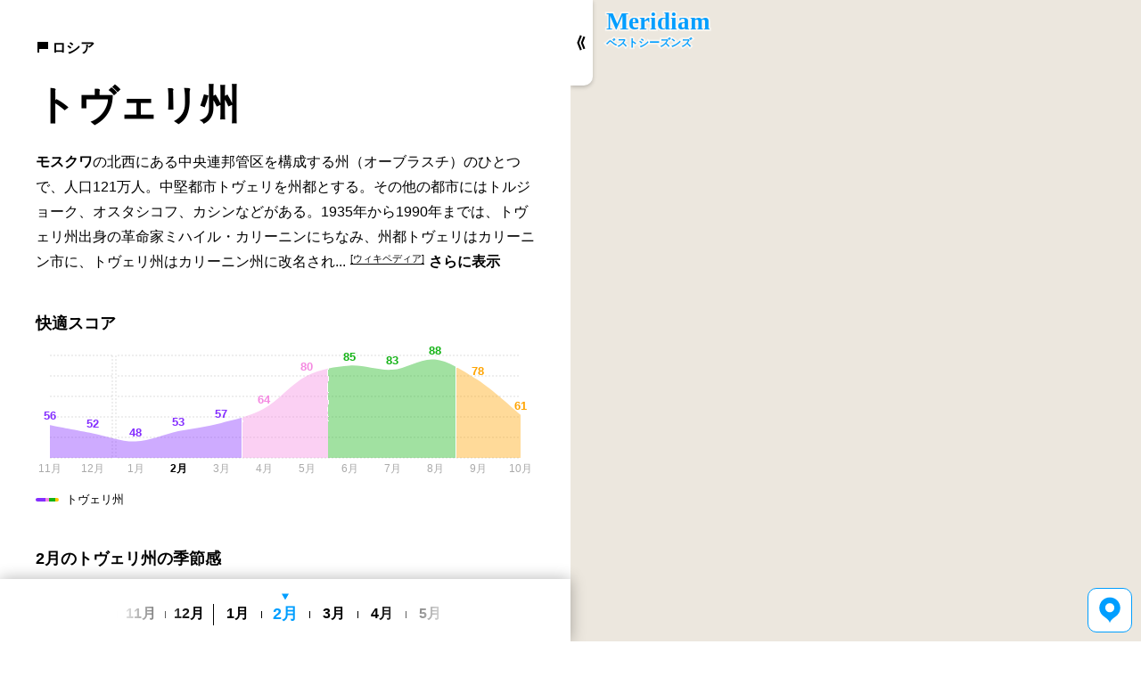

--- FILE ---
content_type: text/html; charset=utf-8
request_url: https://meridi.am/ja/2292
body_size: 3120
content:
<!doctype html><html lang="ja"><head><script async src="https://www.googletagmanager.com/gtag/js?id=G-6BNR1LF1QQ"></script><script>window.dataLayer = window.dataLayer || [];      function gtag(){dataLayer.push(arguments);}      gtag('js', new Date());      gtag('config','G-6BNR1LF1QQ');</script><meta charset="utf-8"/><meta name="viewport" content="width=device-width,initial-scale=1,viewport-fit=cover"/><meta name="theme-color" content="#ffffff"/><meta name="description" content="ベストシーズンズ。トヴェリ州 < ロシア"/><link rel="canonical" href="https://meridi.am/ja/2292"/><link rel="icon" href="/favicon20220117.ico"/><link rel="apple-touch-icon" href="/logo20220117-195.png"/><link rel="preload" crossorigin href="/static/t.ja-Da6ci3LU.js" as="script"/><link rel="manifest" href="/manifest.json"/><title>トヴェリ州 ~ ベストシーズンズ</title><script data-ad-client="ca-pub-8843570340933084" async src="https://pagead2.googlesyndication.com/pagead/js/adsbygoogle.js"></script><script type="application/ld+json">{"@context":"https://schema.org","@type":"BreadcrumbList","itemListElement":[{"@type":"ListItem","position":1,"name":"ロシア","item":"https://meridi.am/ja/159"},{"@type":"ListItem","position":2,"name":"トヴェリ州","item":"https://meridi.am/ja/2292"}]}</script><script type="module" crossorigin src="/static/index-CWLzXVn5.js"></script><link rel="stylesheet" crossorigin href="/static/index-DwDtxm3r.css"></head><body><div id="root"></div><script>var INITIAL_POI_DATA = {"id":2292,"type":"AdminEntity","info":{"label":"トヴェリ州","admin2":{"id":159,"type":"Country","info":{"label":"ロシア"}},"links":[{"type":"abstract","title":"トヴェリ州","url":"//ja.wikipedia.org/wiki/トヴェリ州","desc":"<Poi id=\"649\">モスクワ</Poi>の北西にある中央連邦管区を構成する州（オーブラスチ）のひとつで、人口121万人。中堅都市トヴェリを州都とする。その他の都市にはトルジョーク、オスタシコフ、カシンなどがある。1935年から1990年までは、<Poi id=\"2292\">トヴェリ州</Poi>出身の革命家ミハイル・カリーニンにちなみ、州都トヴェリはカリーニン市に、<Poi id=\"2292\">トヴェリ州</Poi>はカリーニン州に改名されていた。\n<Poi id=\"2292\">トヴェリ州</Poi>は機械産業が盛んで、特に自動車産業と航空機産業が盛ん。\nトヴェリ：州都 ルジェフ トルジョーク キームルィ コナコヴォ ボロゴエ ウドムリャ ベジェツク ネリドヴォ オスタシコフ カシン\nトヴェリ州エンブラエル・レガシー600墜落事故：2023年8月23日午後（現地時間）、民間軍事会社ワグネル・グループの創設者エフゲニー・プリゴジン所有のジェット機が州内に墜落した。\nこの地域は、モスクワ時間帯の標準時を使用している。時差はUTC+3時間...","isTruncated":true},{"type":"climate","title":"<Poi id=\"2292\">トヴェリ州</Poi>の気候について","author":{"role":"translator","id":"yuji"},"desc":"ロシアの大陸性気候と湿潤な北西部の気候の移行帯にあたり、湿潤大陸性気候に属す。過ごしやすく、保養に適した気候。1月の平均気温の範囲は西部の-8 °C～北東部の-13 °C、7月は17 °C～19 °C。年平均降水量は560～720 mmであり、降水量が最も多い地域はヴァルダイ丘陵の西斜面。11月中旬に雪が積もり始める。積雪期は130～150日間。積雪量は40～60 cmほどで、最大80 cm。","srcPoiRel":"self"},{"type":"description","title":"ロシアの日","author":{"role":"translator","id":"yuji"},"desc":"ロシア連邦の祝日。1992年以来、毎年6月12日が祝日になっている。","imgUrl":"_2F_2Fen.wikipedia.org_2Fwiki_2FRussia_2520Day","rel":"climateFeature","months":[6]},{"type":"description","title":"マースレニツァ","imgUrl":"_2F_2Fja.wikipedia.org_2Fwiki_2F_25E3_2583_259E_25E3_2583_25BC_25E3_2582_25B9_25E3_2583_25AC_25E3_2583_258B_25E3_2583_2584_25E3_2582_25A1","url":"//ja.wikipedia.org/wiki/マースレニツァ","desc":"主に東スラブ諸国で行われる東方正教会の祭りのひとつ。<a href=\"//ja.wikipedia.org/wiki/マースレニツァ\">マースレニツァ</a>とは「バター祭り」を意味する。 四旬節の前の最後の1週間、言い換えると<a href=\"//ja.wikipedia.org/wiki/復活祭\">イースター</a>の7週間前に行われる（年によって日付は前後するが、概ね2月下旬～3月上旬にかけて行われる）。西方教会でいう謝肉祭に対応する祭り。\n<a href=\"//ja.wikipedia.org/wiki/マースレニツァ\">マースレニツァ</a>...","isTruncated":true,"rel":"climateFeature","months":[2,3]}],"seasonSpec":{"system":"Q15637261","seasons":[{"wdId":"Q1311","id":"Q1311-1","months":[11,12,1,2,3],"c":{"1":89,"2":84,"3":75,"11":93,"12":98},"i":{"1":48,"2":53,"3":57,"11":56,"12":52},"p":{"1":58,"2":41,"3":41,"11":59,"12":60},"s":{"1":10,"2":10,"3":10,"11":2,"12":10},"sn":{"1":766,"2":775,"3":772,"11":745,"12":750},"sr":{"1":559,"2":510,"3":440,"11":484,"12":535},"ss":{"1":972,"2":1040,"3":1104,"11":1005,"12":965},"t":{"1":-7.6,"2":-4.5,"3":-1,"11":-0.5,"12":-2.5},"tn":{"1":-10.3,"2":-7.5,"3":-5,"11":-2.2,"12":-4.4},"tx":{"1":-4.9,"2":-1.5,"3":3,"11":1.2,"12":-0.7},"w":{"1":20,"2":14,"3":14,"11":15,"12":20}},{"wdId":"Q1312","id":"Q1312-1","months":[4,5],"c":{"4":70,"5":55},"i":{"4":64,"5":80},"p":{"4":50,"5":63},"s":{"4":1,"5":0},"sn":{"4":765,"5":758},"sr":{"4":367,"5":284},"ss":{"4":1162,"5":1231},"t":{"4":5.6,"5":12.8},"tn":{"4":0.8,"5":6.8},"tx":{"4":10.5,"5":18.9},"w":{"4":14,"5":13}},{"wdId":"Q1313","id":"Q1313-1","months":[6,7,8],"c":{"6":56,"7":64,"8":61},"i":{"6":85,"7":83,"8":88},"p":{"6":73,"7":120,"8":81},"s":{"6":0,"7":0,"8":0},"sn":{"6":759,"7":766,"8":767},"sr":{"6":235,"7":232,"8":288},"ss":{"6":1282,"7":1299,"8":1246},"t":{"6":15.5,"7":17.1,"8":16.9},"tn":{"6":9.7,"7":12.2,"8":11.6},"tx":{"6":21.3,"7":22.2,"8":22.1},"w":{"6":13,"7":18,"8":13}},{"wdId":"Q1314","id":"Q1314-1","months":[9,10],"c":{"9":75,"10":82},"i":{"9":78,"10":61},"p":{"9":63,"10":73},"s":{"9":0,"10":0},"sn":{"9":761,"10":750},"sr":{"9":344,"10":409},"ss":{"9":1178,"10":1091},"t":{"9":12,"10":5.1},"tn":{"9":7.8,"10":2.3},"tx":{"9":16.3,"10":7.9},"w":{"9":14,"10":16}}],"dataSrc":{"c":"CRU_TS","p":"CRU_TS","s":"NSIDC","t":"CRU_TS","tn":"CRU_TS","tx":"CRU_TS","w":"CRU_TS"}},"adminLv":4},"lng":34.6167,"lat":57.15,"isIndexable":true,"n":58.8631,"w":30.7284,"s":55.632,"e":38.3269,"boundaryId":2095259,"renderedAt":4,"minZ":0};</script></body></html>

--- FILE ---
content_type: text/html; charset=utf-8
request_url: https://www.google.com/recaptcha/api2/aframe
body_size: 266
content:
<!DOCTYPE HTML><html><head><meta http-equiv="content-type" content="text/html; charset=UTF-8"></head><body><script nonce="a1POao1_k7A6Fck3qY6EoQ">/** Anti-fraud and anti-abuse applications only. See google.com/recaptcha */ try{var clients={'sodar':'https://pagead2.googlesyndication.com/pagead/sodar?'};window.addEventListener("message",function(a){try{if(a.source===window.parent){var b=JSON.parse(a.data);var c=clients[b['id']];if(c){var d=document.createElement('img');d.src=c+b['params']+'&rc='+(localStorage.getItem("rc::a")?sessionStorage.getItem("rc::b"):"");window.document.body.appendChild(d);sessionStorage.setItem("rc::e",parseInt(sessionStorage.getItem("rc::e")||0)+1);localStorage.setItem("rc::h",'1770096265045');}}}catch(b){}});window.parent.postMessage("_grecaptcha_ready", "*");}catch(b){}</script></body></html>

--- FILE ---
content_type: text/javascript
request_url: https://meridi.am/static/index-CWLzXVn5.js
body_size: 290904
content:
(function(){const f=document.createElement("link").relList;if(f&&f.supports&&f.supports("modulepreload"))return;for(const C of document.querySelectorAll('link[rel="modulepreload"]'))S(C);new MutationObserver(C=>{for(const A of C)if(A.type==="childList")for(const w of A.addedNodes)w.tagName==="LINK"&&w.rel==="modulepreload"&&S(w)}).observe(document,{childList:!0,subtree:!0});function x(C){const A={};return C.integrity&&(A.integrity=C.integrity),C.referrerPolicy&&(A.referrerPolicy=C.referrerPolicy),C.crossOrigin==="use-credentials"?A.credentials="include":C.crossOrigin==="anonymous"?A.credentials="omit":A.credentials="same-origin",A}function S(C){if(C.ep)return;C.ep=!0;const A=x(C);fetch(C.href,A)}})();var Ah,Ht,um,co,_f,dm,cd,pm,bd,hd,ud,Ql={},fm=[],Z_=/acit|ex(?:s|g|n|p|$)|rph|grid|ows|mnc|ntw|ine[ch]|zoo|^ord|itera/i,wd=Array.isArray;function vs(b,f){for(var x in f)b[x]=f[x];return b}function Td(b){b&&b.parentNode&&b.parentNode.removeChild(b)}function G_(b,f,x){var S,C,A,w={};for(A in f)A=="key"?S=f[A]:A=="ref"?C=f[A]:w[A]=f[A];if(arguments.length>2&&(w.children=arguments.length>3?Ah.call(arguments,2):x),typeof b=="function"&&b.defaultProps!=null)for(A in b.defaultProps)w[A]===void 0&&(w[A]=b.defaultProps[A]);return vh(b,w,S,C,null)}function vh(b,f,x,S,C){var A={type:b,props:f,key:x,ref:S,__k:null,__:null,__b:0,__e:null,__c:null,constructor:void 0,__v:C??++um,__i:-1,__u:0};return C==null&&Ht.vnode!=null&&Ht.vnode(A),A}function pr(b){return b.children}function bh(b,f){this.props=b,this.context=f}function fa(b,f){if(f==null)return b.__?fa(b.__,b.__i+1):null;for(var x;f<b.__k.length;f++)if((x=b.__k[f])!=null&&x.__e!=null)return x.__e;return typeof b.type=="function"?fa(b):null}function mm(b){var f,x;if((b=b.__)!=null&&b.__c!=null){for(b.__e=b.__c.base=null,f=0;f<b.__k.length;f++)if((x=b.__k[f])!=null&&x.__e!=null){b.__e=b.__c.base=x.__e;break}return mm(b)}}function yf(b){(!b.__d&&(b.__d=!0)&&co.push(b)&&!Mh.__r++||_f!==Ht.debounceRendering)&&((_f=Ht.debounceRendering)||dm)(Mh)}function Mh(){var b,f,x,S,C,A,w,a;for(co.sort(cd);b=co.shift();)b.__d&&(f=co.length,S=void 0,A=(C=(x=b).__v).__e,w=[],a=[],x.__P&&((S=vs({},C)).__v=C.__v+1,Ht.vnode&&Ht.vnode(S),Sd(x.__P,S,C,x.__n,x.__P.namespaceURI,32&C.__u?[A]:null,w,A??fa(C),!!(32&C.__u),a),S.__v=C.__v,S.__.__k[S.__i]=S,ym(w,S,a),S.__e!=A&&mm(S)),co.length>f&&co.sort(cd));Mh.__r=0}function gm(b,f,x,S,C,A,w,a,G,te,le){var q,J,W,Q,Qe,Ue,_e=S&&S.__k||fm,$e=f.length;for(G=q_(x,f,_e,G,$e),q=0;q<$e;q++)(W=x.__k[q])!=null&&(J=W.__i===-1?Ql:_e[W.__i]||Ql,W.__i=q,Ue=Sd(b,W,J,C,A,w,a,G,te,le),Q=W.__e,W.ref&&J.ref!=W.ref&&(J.ref&&Pd(J.ref,null,W),le.push(W.ref,W.__c||Q,W)),Qe==null&&Q!=null&&(Qe=Q),4&W.__u||J.__k===W.__k?G=_m(W,G,b):typeof W.type=="function"&&Ue!==void 0?G=Ue:Q&&(G=Q.nextSibling),W.__u&=-7);return x.__e=Qe,G}function q_(b,f,x,S,C){var A,w,a,G,te,le=x.length,q=le,J=0;for(b.__k=new Array(C),A=0;A<C;A++)(w=f[A])!=null&&typeof w!="boolean"&&typeof w!="function"?(G=A+J,(w=b.__k[A]=typeof w=="string"||typeof w=="number"||typeof w=="bigint"||w.constructor==String?vh(null,w,null,null,null):wd(w)?vh(pr,{children:w},null,null,null):w.constructor===void 0&&w.__b>0?vh(w.type,w.props,w.key,w.ref?w.ref:null,w.__v):w).__=b,w.__b=b.__b+1,a=null,(te=w.__i=H_(w,x,G,q))!==-1&&(q--,(a=x[te])&&(a.__u|=2)),a==null||a.__v===null?(te==-1&&J--,typeof w.type!="function"&&(w.__u|=4)):te!=G&&(te==G-1?J--:te==G+1?J++:(te>G?J--:J++,w.__u|=4))):b.__k[A]=null;if(q)for(A=0;A<le;A++)(a=x[A])!=null&&!(2&a.__u)&&(a.__e==S&&(S=fa(a)),xm(a,a));return S}function _m(b,f,x){var S,C;if(typeof b.type=="function"){for(S=b.__k,C=0;S&&C<S.length;C++)S[C]&&(S[C].__=b,f=_m(S[C],f,x));return f}b.__e!=f&&(f&&b.type&&!x.contains(f)&&(f=fa(b)),x.insertBefore(b.__e,f||null),f=b.__e);do f=f&&f.nextSibling;while(f!=null&&f.nodeType==8);return f}function H_(b,f,x,S){var C,A,w=b.key,a=b.type,G=f[x];if(G===null||G&&w==G.key&&a===G.type&&!(2&G.__u))return x;if(S>(G!=null&&!(2&G.__u)?1:0))for(C=x-1,A=x+1;C>=0||A<f.length;){if(C>=0){if((G=f[C])&&!(2&G.__u)&&w==G.key&&a===G.type)return C;C--}if(A<f.length){if((G=f[A])&&!(2&G.__u)&&w==G.key&&a===G.type)return A;A++}}return-1}function xf(b,f,x){f[0]=="-"?b.setProperty(f,x??""):b[f]=x==null?"":typeof x!="number"||Z_.test(f)?x:x+"px"}function mh(b,f,x,S,C){var A;e:if(f=="style")if(typeof x=="string")b.style.cssText=x;else{if(typeof S=="string"&&(b.style.cssText=S=""),S)for(f in S)x&&f in x||xf(b.style,f,"");if(x)for(f in x)S&&x[f]===S[f]||xf(b.style,f,x[f])}else if(f[0]=="o"&&f[1]=="n")A=f!=(f=f.replace(pm,"$1")),f=f.toLowerCase()in b||f=="onFocusOut"||f=="onFocusIn"?f.toLowerCase().slice(2):f.slice(2),b.l||(b.l={}),b.l[f+A]=x,x?S?x.u=S.u:(x.u=bd,b.addEventListener(f,A?ud:hd,A)):b.removeEventListener(f,A?ud:hd,A);else{if(C=="http://www.w3.org/2000/svg")f=f.replace(/xlink(H|:h)/,"h").replace(/sName$/,"s");else if(f!="width"&&f!="height"&&f!="href"&&f!="list"&&f!="form"&&f!="tabIndex"&&f!="download"&&f!="rowSpan"&&f!="colSpan"&&f!="role"&&f!="popover"&&f in b)try{b[f]=x??"";break e}catch{}typeof x=="function"||(x==null||x===!1&&f[4]!="-"?b.removeAttribute(f):b.setAttribute(f,f=="popover"&&x==1?"":x))}}function vf(b){return function(f){if(this.l){var x=this.l[f.type+b];if(f.t==null)f.t=bd++;else if(f.t<x.u)return;return x(Ht.event?Ht.event(f):f)}}}function Sd(b,f,x,S,C,A,w,a,G,te){var le,q,J,W,Q,Qe,Ue,_e,$e,Ye,Ne,Fe,Oe,Re,Xe,ht,Et,Mt=f.type;if(f.constructor!==void 0)return null;128&x.__u&&(G=!!(32&x.__u),A=[a=f.__e=x.__e]),(le=Ht.__b)&&le(f);e:if(typeof Mt=="function")try{if(_e=f.props,$e="prototype"in Mt&&Mt.prototype.render,Ye=(le=Mt.contextType)&&S[le.__c],Ne=le?Ye?Ye.props.value:le.__:S,x.__c?Ue=(q=f.__c=x.__c).__=q.__E:($e?f.__c=q=new Mt(_e,Ne):(f.__c=q=new bh(_e,Ne),q.constructor=Mt,q.render=X_),Ye&&Ye.sub(q),q.props=_e,q.state||(q.state={}),q.context=Ne,q.__n=S,J=q.__d=!0,q.__h=[],q._sb=[]),$e&&q.__s==null&&(q.__s=q.state),$e&&Mt.getDerivedStateFromProps!=null&&(q.__s==q.state&&(q.__s=vs({},q.__s)),vs(q.__s,Mt.getDerivedStateFromProps(_e,q.__s))),W=q.props,Q=q.state,q.__v=f,J)$e&&Mt.getDerivedStateFromProps==null&&q.componentWillMount!=null&&q.componentWillMount(),$e&&q.componentDidMount!=null&&q.__h.push(q.componentDidMount);else{if($e&&Mt.getDerivedStateFromProps==null&&_e!==W&&q.componentWillReceiveProps!=null&&q.componentWillReceiveProps(_e,Ne),!q.__e&&(q.shouldComponentUpdate!=null&&q.shouldComponentUpdate(_e,q.__s,Ne)===!1||f.__v==x.__v)){for(f.__v!=x.__v&&(q.props=_e,q.state=q.__s,q.__d=!1),f.__e=x.__e,f.__k=x.__k,f.__k.some(function(Ft){Ft&&(Ft.__=f)}),Fe=0;Fe<q._sb.length;Fe++)q.__h.push(q._sb[Fe]);q._sb=[],q.__h.length&&w.push(q);break e}q.componentWillUpdate!=null&&q.componentWillUpdate(_e,q.__s,Ne),$e&&q.componentDidUpdate!=null&&q.__h.push(function(){q.componentDidUpdate(W,Q,Qe)})}if(q.context=Ne,q.props=_e,q.__P=b,q.__e=!1,Oe=Ht.__r,Re=0,$e){for(q.state=q.__s,q.__d=!1,Oe&&Oe(f),le=q.render(q.props,q.state,q.context),Xe=0;Xe<q._sb.length;Xe++)q.__h.push(q._sb[Xe]);q._sb=[]}else do q.__d=!1,Oe&&Oe(f),le=q.render(q.props,q.state,q.context),q.state=q.__s;while(q.__d&&++Re<25);q.state=q.__s,q.getChildContext!=null&&(S=vs(vs({},S),q.getChildContext())),$e&&!J&&q.getSnapshotBeforeUpdate!=null&&(Qe=q.getSnapshotBeforeUpdate(W,Q)),a=gm(b,wd(ht=le!=null&&le.type===pr&&le.key==null?le.props.children:le)?ht:[ht],f,x,S,C,A,w,a,G,te),q.base=f.__e,f.__u&=-161,q.__h.length&&w.push(q),Ue&&(q.__E=q.__=null)}catch(Ft){if(f.__v=null,G||A!=null)if(Ft.then){for(f.__u|=G?160:128;a&&a.nodeType==8&&a.nextSibling;)a=a.nextSibling;A[A.indexOf(a)]=null,f.__e=a}else for(Et=A.length;Et--;)Td(A[Et]);else f.__e=x.__e,f.__k=x.__k;Ht.__e(Ft,f,x)}else A==null&&f.__v==x.__v?(f.__k=x.__k,f.__e=x.__e):a=f.__e=W_(x.__e,f,x,S,C,A,w,G,te);return(le=Ht.diffed)&&le(f),128&f.__u?void 0:a}function ym(b,f,x){for(var S=0;S<x.length;S++)Pd(x[S],x[++S],x[++S]);Ht.__c&&Ht.__c(f,b),b.some(function(C){try{b=C.__h,C.__h=[],b.some(function(A){A.call(C)})}catch(A){Ht.__e(A,C.__v)}})}function W_(b,f,x,S,C,A,w,a,G){var te,le,q,J,W,Q,Qe,Ue=x.props,_e=f.props,$e=f.type;if($e=="svg"?C="http://www.w3.org/2000/svg":$e=="math"?C="http://www.w3.org/1998/Math/MathML":C||(C="http://www.w3.org/1999/xhtml"),A!=null){for(te=0;te<A.length;te++)if((W=A[te])&&"setAttribute"in W==!!$e&&($e?W.localName==$e:W.nodeType==3)){b=W,A[te]=null;break}}if(b==null){if($e==null)return document.createTextNode(_e);b=document.createElementNS(C,$e,_e.is&&_e),a&&(Ht.__m&&Ht.__m(f,A),a=!1),A=null}if($e===null)Ue===_e||a&&b.data===_e||(b.data=_e);else{if(A=A&&Ah.call(b.childNodes),Ue=x.props||Ql,!a&&A!=null)for(Ue={},te=0;te<b.attributes.length;te++)Ue[(W=b.attributes[te]).name]=W.value;for(te in Ue)if(W=Ue[te],te!="children"){if(te=="dangerouslySetInnerHTML")q=W;else if(!(te in _e)){if(te=="value"&&"defaultValue"in _e||te=="checked"&&"defaultChecked"in _e)continue;mh(b,te,null,W,C)}}for(te in _e)W=_e[te],te=="children"?J=W:te=="dangerouslySetInnerHTML"?le=W:te=="value"?Q=W:te=="checked"?Qe=W:a&&typeof W!="function"||Ue[te]===W||mh(b,te,W,Ue[te],C);if(le)a||q&&(le.__html===q.__html||le.__html===b.innerHTML)||(b.innerHTML=le.__html),f.__k=[];else if(q&&(b.innerHTML=""),gm(b,wd(J)?J:[J],f,x,S,$e=="foreignObject"?"http://www.w3.org/1999/xhtml":C,A,w,A?A[0]:x.__k&&fa(x,0),a,G),A!=null)for(te=A.length;te--;)Td(A[te]);a||(te="value",$e=="progress"&&Q==null?b.removeAttribute("value"):Q!==void 0&&(Q!==b[te]||$e=="progress"&&!Q||$e=="option"&&Q!==Ue[te])&&mh(b,te,Q,Ue[te],C),te="checked",Qe!==void 0&&Qe!==b[te]&&mh(b,te,Qe,Ue[te],C))}return b}function Pd(b,f,x){try{if(typeof b=="function"){var S=typeof b.__u=="function";S&&b.__u(),S&&f==null||(b.__u=b(f))}else b.current=f}catch(C){Ht.__e(C,x)}}function xm(b,f,x){var S,C;if(Ht.unmount&&Ht.unmount(b),(S=b.ref)&&(S.current&&S.current!==b.__e||Pd(S,null,f)),(S=b.__c)!=null){if(S.componentWillUnmount)try{S.componentWillUnmount()}catch(A){Ht.__e(A,f)}S.base=S.__P=null}if(S=b.__k)for(C=0;C<S.length;C++)S[C]&&xm(S[C],f,x||typeof b.type!="function");x||Td(b.__e),b.__c=b.__=b.__e=void 0}function X_(b,f,x){return this.constructor(b,x)}function Y_(b,f,x){var S,C,A,w;f==document&&(f=document.documentElement),Ht.__&&Ht.__(b,f),C=(S=typeof x=="function")?null:f.__k,A=[],w=[],Sd(f,b=f.__k=G_(pr,null,[b]),C||Ql,Ql,f.namespaceURI,C?null:f.firstChild?Ah.call(f.childNodes):null,A,C?C.__e:f.firstChild,S,w),ym(A,b,w)}Ah=fm.slice,Ht={__e:function(b,f,x,S){for(var C,A,w;f=f.__;)if((C=f.__c)&&!C.__)try{if((A=C.constructor)&&A.getDerivedStateFromError!=null&&(C.setState(A.getDerivedStateFromError(b)),w=C.__d),C.componentDidCatch!=null&&(C.componentDidCatch(b,S||{}),w=C.__d),w)return C.__E=C}catch(a){b=a}throw b}},um=0,bh.prototype.setState=function(b,f){var x;x=this.__s!=null&&this.__s!==this.state?this.__s:this.__s=vs({},this.state),typeof b=="function"&&(b=b(vs({},x),this.props)),b&&vs(x,b),b!=null&&this.__v&&(f&&this._sb.push(f),yf(this))},bh.prototype.forceUpdate=function(b){this.__v&&(this.__e=!0,b&&this.__h.push(b),yf(this))},bh.prototype.render=pr,co=[],dm=typeof Promise=="function"?Promise.prototype.then.bind(Promise.resolve()):setTimeout,cd=function(b,f){return b.__v.__b-f.__v.__b},Mh.__r=0,pm=/(PointerCapture)$|Capture$/i,bd=0,hd=vf(!1),ud=vf(!0);var K_=0;function xe(b,f,x,S,C,A){f||(f={});var w,a,G=f;if("ref"in G)for(a in G={},f)a=="ref"?w=f[a]:G[a]=f[a];var te={type:b,props:G,key:x,ref:w,__k:null,__:null,__b:0,__e:null,__c:null,constructor:void 0,__v:--K_,__i:-1,__u:0,__source:C,__self:A};if(typeof b=="function"&&(w=b.defaultProps))for(a in w)G[a]===void 0&&(G[a]=w[a]);return Ht.vnode&&Ht.vnode(te),te}var ec,xi,Zu,bf,Ch=0,vm=[],Ci=Ht,wf=Ci.__b,Tf=Ci.__r,Sf=Ci.diffed,Pf=Ci.__c,Mf=Ci.unmount,Cf=Ci.__;function Md(b,f){Ci.__h&&Ci.__h(xi,b,Ch||f),Ch=0;var x=xi.__H||(xi.__H={__:[],__h:[]});return b>=x.__.length&&x.__.push({}),x.__[b]}function Xi(b){return Ch=1,J_(wm,b)}function J_(b,f,x){var S=Md(ec++,2);if(S.t=b,!S.__c&&(S.__=[wm(void 0,f),function(a){var G=S.__N?S.__N[0]:S.__[0],te=S.t(G,a);G!==te&&(S.__N=[te,S.__[1]],S.__c.setState({}))}],S.__c=xi,!xi.u)){var C=function(a,G,te){if(!S.__c.__H)return!0;var le=S.__c.__H.__.filter(function(J){return!!J.__c});if(le.every(function(J){return!J.__N}))return!A||A.call(this,a,G,te);var q=S.__c.props!==a;return le.forEach(function(J){if(J.__N){var W=J.__[0];J.__=J.__N,J.__N=void 0,W!==J.__[0]&&(q=!0)}}),A&&A.call(this,a,G,te)||q};xi.u=!0;var A=xi.shouldComponentUpdate,w=xi.componentWillUpdate;xi.componentWillUpdate=function(a,G,te){if(this.__e){var le=A;A=void 0,C(a,G,te),A=le}w&&w.call(this,a,G,te)},xi.shouldComponentUpdate=C}return S.__N||S.__}function li(b,f){var x=Md(ec++,3);!Ci.__s&&bm(x.__H,f)&&(x.__=b,x.i=f,xi.__H.__h.push(x))}function tc(b){return Ch=5,Q_(function(){return{current:b}},[])}function Q_(b,f){var x=Md(ec++,7);return bm(x.__H,f)&&(x.__=b(),x.__H=f,x.__h=b),x.__}function ey(){for(var b;b=vm.shift();)if(b.__P&&b.__H)try{b.__H.__h.forEach(wh),b.__H.__h.forEach(dd),b.__H.__h=[]}catch(f){b.__H.__h=[],Ci.__e(f,b.__v)}}Ci.__b=function(b){xi=null,wf&&wf(b)},Ci.__=function(b,f){b&&f.__k&&f.__k.__m&&(b.__m=f.__k.__m),Cf&&Cf(b,f)},Ci.__r=function(b){Tf&&Tf(b),ec=0;var f=(xi=b.__c).__H;f&&(Zu===xi?(f.__h=[],xi.__h=[],f.__.forEach(function(x){x.__N&&(x.__=x.__N),x.i=x.__N=void 0})):(f.__h.forEach(wh),f.__h.forEach(dd),f.__h=[],ec=0)),Zu=xi},Ci.diffed=function(b){Sf&&Sf(b);var f=b.__c;f&&f.__H&&(f.__H.__h.length&&(vm.push(f)!==1&&bf===Ci.requestAnimationFrame||((bf=Ci.requestAnimationFrame)||ty)(ey)),f.__H.__.forEach(function(x){x.i&&(x.__H=x.i),x.i=void 0})),Zu=xi=null},Ci.__c=function(b,f){f.some(function(x){try{x.__h.forEach(wh),x.__h=x.__h.filter(function(S){return!S.__||dd(S)})}catch(S){f.some(function(C){C.__h&&(C.__h=[])}),f=[],Ci.__e(S,x.__v)}}),Pf&&Pf(b,f)},Ci.unmount=function(b){Mf&&Mf(b);var f,x=b.__c;x&&x.__H&&(x.__H.__.forEach(function(S){try{wh(S)}catch(C){f=C}}),x.__H=void 0,f&&Ci.__e(f,x.__v))};var If=typeof requestAnimationFrame=="function";function ty(b){var f,x=function(){clearTimeout(S),If&&cancelAnimationFrame(f),setTimeout(b)},S=setTimeout(x,100);If&&(f=requestAnimationFrame(x))}function wh(b){var f=xi,x=b.__c;typeof x=="function"&&(b.__c=void 0,x()),xi=f}function dd(b){var f=xi;b.__c=b.__(),xi=f}function bm(b,f){return!b||b.length!==f.length||f.some(function(x,S){return x!==b[S]})}function wm(b,f){return typeof f=="function"?f(b):f}const iy={en:"Best Seasons",ja:"ベストシーズンズ"},ry={en:"~",ja:"~"},ny={en:" – ",ja:"、"},sy={production:["en","ja"],staging:[],all:["en","ja"]},oy=[1,2,3],ay={minzoom:0,maxzoom:8,pixelPositionInterval:128,tileSize:512,planarStyleMinzoom:2,map:{stage:"sun",v:"18"},poi:{stage:"sun",v:"3"},climateFeature:{maxzoom:8,v:"8"},sprite:{stage:"sun",v:"39"},climate:{stage:"sun",v:"17",maxzoom:7},terrain:{stage:"sun",v:"2"}},ly={v:"6",size:{width:960,height:720}},cy={v:"7",stage:"sun"},hy={v:"1"},xt={appTitle:iy,appTitleSeparator:ry,taglineSeparator:ny,appLanguages:sy,appDeviceResolutions:oy,mdGrid:ay,picture:ly,pageData:cy,localeData:hy},uy=window.location.pathname.replace(/^\//,"").split("/"),Ii=uy[0]||"en",Gu=Math.min((window==null?void 0:window.devicePixelRatio)||1,2),Tm=new Date().getMonth(),dy="modulepreload",py=function(b){return"/"+b},Ef={},ua=function(f,x,S){let C=Promise.resolve();if(x&&x.length>0){document.getElementsByTagName("link");const w=document.querySelector("meta[property=csp-nonce]"),a=(w==null?void 0:w.nonce)||(w==null?void 0:w.getAttribute("nonce"));C=Promise.allSettled(x.map(G=>{if(G=py(G),G in Ef)return;Ef[G]=!0;const te=G.endsWith(".css"),le=te?'[rel="stylesheet"]':"";if(document.querySelector(`link[href="${G}"]${le}`))return;const q=document.createElement("link");if(q.rel=te?"stylesheet":dy,te||(q.as="script"),q.crossOrigin="",q.href=G,a&&q.setAttribute("nonce",a),document.head.appendChild(q),te)return new Promise((J,W)=>{q.addEventListener("load",J),q.addEventListener("error",()=>W(new Error(`Unable to preload CSS for ${G}`)))})}))}function A(w){const a=new Event("vite:preloadError",{cancelable:!0});if(a.payload=w,window.dispatchEvent(a),!a.defaultPrevented)throw w}return C.then(w=>{for(const a of w||[])a.status==="rejected"&&A(a.reason);return f().catch(A)})},fy={en:{app:()=>ua(()=>import("./t.en-DFXHRorS.js"),[]),tc:()=>ua(()=>import("./t.en.tc-McKBUTya.js"),[]),popup:()=>ua(()=>import("./t.en.popup-BGeO43MP.js"),[])},ja:{app:()=>ua(()=>import("./t.ja-Da6ci3LU.js"),[]),tc:()=>ua(()=>import("./t.ja.tc-CA6H8P2U.js"),[]),popup:()=>ua(()=>import("./t.ja.popup-BYuBS-hU.js"),[])}};String.prototype.format||(String.prototype.format=function(...b){return this.replace(/{(\d+)}/g,function(f,x){return typeof b[x]<"u"?b[x]:f})});const qu={};function nn(b="app"){const[f,x]=Xi({fn:()=>""});return li(()=>{const S=qu[b];S?x(S):(console.log("%c Request (language resource)","color: #327ef9; font-weight: 600"),fy[Ii][b]().then(C=>{qu[b]={fn:(A,...w)=>typeof C[A]=="string"?C[A].format(...w):C[A]},x(qu[b])}))},[]),[f.fn]}function my({pagePoiId:b}){const[f]=nn(),S=(f("langs")||[]).filter(C=>xt.appLanguages.production.includes(C.code));return xe(pr,{children:S.map(C=>{let A=b?`/${C.code}/${b}`:`/${C.code}`;return xe("a",{className:Ii!==C.code?"":"isSelected",href:A,children:C.val},C.val)})})}function Sm(b=!1){const[f,x]=Xi(b);function S(){x(w=>!w)}function C({children:w,style:a={},className:G=""}){return xe("button",{className:G,style:a,onClick:S,children:w})}function A({children:w,style:a={},className:G=""}){return f&&xe(pr,{children:[xe("div",{className:`modal ${G}`,style:a,children:[xe("div",{className:"contents",children:w}),xe("button",{className:"closeBtn",onClick:S})]}),xe("div",{className:"modalBg",onClick:S})]})}return[A,C,x]}function gy(){const[b]=nn(),[f]=nn("tc");return xe("div",{id:"aboutSiteWindowContents",children:xe("div",{className:"terms",children:[xe("div",{className:"title",children:b("tc")}),xe("p",{children:f("tc1")}),xe("p",{children:f("tc2")}),xe("p",{children:f("tc3")}),xe("p",{children:f("tc4")}),xe("p",{children:[f("adminFullName"),xe("br",{}),"yujifukumoto.com@gmail.com"]})]})})}function _y({pagePoiId:b,className:f="",appUnitSystem:x}){const[S]=nn(),[C,A,w]=Sm();return xe(pr,{children:[xe("div",{id:"footer",className:f,children:[xe(my,{pagePoiId:b}),xe(A,{className:"aboutSite",children:S("tc")})]}),xe(C,{children:xe(gy,{})})]})}async function Pm(b){return await(await fetch(`https://public.meridi.am/data/page/${xt.pageData.stage}/Q${b}.json?lang=${Ii}&v=${xt.pageData.v}`,{headers:new Headers({"Accept-Encoding":"gzip"})})).json()}function yy(){const[b,f]=Xi({});function x(){f({width:window.innerWidth,height:window.innerHeight})}return li(()=>(window.addEventListener("resize",x),x(),()=>window.removeEventListener("resize",x)),[]),b}const Cd=b=>{let f=0;b=escape(b);for(let x=0;x<b.length;x++,f++)b.charAt(x)==="%"&&(b.charAt(++x)==="u"&&(x+=3,f++),x++);return f},xy=(b,f)=>{if(!f)return b;const x=f-3;let S=b;if(Cd(S)<=x+3)return S;let C="",A=0,w=0;const a=escape(S);for(let G=0;G<a.length;G++,A++,w++){if(A>=x){C=`${C.replace(/\s*$/,"")}...`;break}a.charAt(G)==="%"&&(a.charAt(++G)==="u"&&(G+=3,A++),G++),C+=S[w]}return C};function vy(b){return b.split(/(?=<[a-z]+[^>]*>)|<\/[a-z\d]+>/ig).map(f=>{if(/^<[a-z]+[^>]*>/i.test(f)){const x=f.match(/^<([a-z\d]+)/i)[1];return`${f}</${x}>`}else return f}).map(f=>{const x=f.match(/^(<[a-z]+[^>]*>)?(.*?)(<\/[a-z\d]+>)?$/i);return!x||!(x[1]&&x[3])?["",f,""]:[x[1],x[2],x[3]]})}const by=(b="",f)=>{if(!b||!f)return b;const x=vy(b);let S="",C=0;for(const A of x){const[w,a,G]=A,te=Cd(a);if(C+=te,C>f){const le=C-f,q=te-le;w?S+=`${w}${a}${G}...`:q>0?S+=xy(a,q):S+="...";break}S+=`${w}${a}${G}`}return S};function Mm(b){const f=new Intl.DateTimeFormat(Ii,{month:b}).format,x={};for(let S=0;S<12;S++)x[S+1]=f(new Date(Date.UTC(2021,S)));return x}const Cm=Mm("short"),Im=Mm("long");function kh({children:b,url:f,className:x="",isNofollow:S=!1}){const C=wy(f);let A;if(C){const w=!/^\/(?!\/)/.test(f),a=w?"_blank":void 0,G=[];w&&G.push("noopener"),S&&G.push("nofollow");const te=G.length?G.join(" "):void 0;A=xe("a",{href:f,className:`link ${x}`,target:a,rel:te,children:b})}else A=b;return A}function wy(b){return b&&/^(https?:)?\//.test(b)}function _a({poiId:b,children:f,className:x="",style:S={},setPagePoiId:C}){const A=`poiLink ${x}`,w=`/${Ii}/${b}`;function a(G){G.preventDefault(),C(b)}return`${window.location.pathname}${window.location.search}`!==w?xe("a",{href:w,className:A,style:S,onClick:a,children:f||""}):xe("span",{className:A,style:S,children:f||""})}function Em({text:b="",appSeason:f,appUnitSystem:x,setPagePoiId:S}){return b.split(/(?=<(?:Poi|a)\s[^>]*>)|<\/(?:Poi|a)>/g).filter(A=>A).map(A=>/^<Poi\s/.test(A)?`${A}</Poi>`:/^<a\s/.test(A)?`${A}</a>`:A).map((A,w)=>{var a,G,te,le;if(/^<Poi\s/.test(A)){const q=Number((a=A.match(/\sid="(\d+)"/))==null?void 0:a[1]),J=(G=A.match(/>(.*)<\/Poi>/))==null?void 0:G[1];return xe(_a,{poiId:q,setPagePoiId:S,children:J},w)}else if(/^<a\s[^>]*>/i.test(A)){const q=(te=A.match(/\shref="(.*?)"/))==null?void 0:te[1],J=(le=A.match(/<a\s[^>]*>(.*)<\/a>/))==null?void 0:le[1];return xe(kh,{url:q,isNofollow:!0,children:J},w)}else return/<[a-z]+[^>]*>/i.test(A)?xe("span",{className:`inflated ${x}`,dangerouslySetInnerHTML:{__html:A}},w):A})}function Ih({adId:b,adSlot:f,adFormat:x="auto"}){const[S]=nn();return li(()=>{window.adsbygoogle||(window.adsbygoogle=[]),window.adsbygoogle.push({})},[b]),xe("div",{className:`ad ad-${b}`,children:[xe("div",{className:"adLabel",children:S("ad")}),xe("ins",{className:"adsbygoogle",style:{display:"block"},"data-ad-format":x,"data-full-width-responsive":"false","data-ad-client":"ca-pub-8843570340933084","data-ad-slot":f})]})}function Af({url:b,label:f}){return xe(kh,{className:"annotation",url:b,children:["[",f,"]"]})}function Am({poiData:b,text:f="",url:x,maxTextLengthOnCollapse:S=750,minLengthForAd:C=0,srcPoiId:A,author:w,appUnitSystem:a,setPagePoiId:G}){const[te]=nn(),[le,q]=Xi(kf(f,S));li(()=>{const Ne=kf(f,S);q(Ne)},[b]);const J=le?by(f,S):f,W=J.split(`
`);function Q(){q(!1)}let Qe=0,Ue=!1;const _e=C?pd(J):0,$e=_e>C?_e*2/5:0,Ye=[];return W.forEach((Ne,Fe)=>{const Oe=Fe===W.length-1;let Re=null;if(Oe){const Xe=w==null?void 0:w.role;if(Xe==="translator"){const ht=Ii==="ja"?"en":"ja",Et=A||b.id,Mt=`/${ht}/${Et}`;Re=xe(Af,{url:Mt,label:te("translationSrc")})}else if(x!=null&&x.includes("wikipedia")){const ht=te(Xe==="editor"?"source":"Q52");Re=xe(Af,{url:x,label:ht})}}Ye.push(xe("p",{children:[Em({text:Ne,appUnitSystem:a,setPagePoiId:G}),Re,Oe?A?xe(_a,{className:"readMoreBtn",poiId:A,setPagePoiId:G,children:te("readMore")}):le?xe("button",{className:"readMoreBtn",onClick:Q,children:te("readMore")}):null:null]},Fe)),!(!$e||Oe||Ue)&&(Qe+=pd(Ne),Qe>$e&&(Ye.push(xe(Ih,{adId:"poiPageClimateDesc",adFormat:"horizontal",adSlot:"3377193606"},`${b.id}-poiPageClimateDesc`)),Ue=!0))}),f?xe("div",{className:"desc",children:Ye}):null}function pd(b){const f=b.replace(/<\/?[a-z]+[^>]*>/ig,"");return Cd(f)}function kf(b,f){return f&&pd(b)>f}function Ty({style:b={},className:f=""}){return xe("span",{className:`picture ${f} placeholder`,style:{...b}})}function Id({url:b,width:f,height:x,style:S={},alt:C="",loading:A="lazy",className:w="",onClick:a=te=>te,onLoad:G=te=>te}){const[te,le]=Xi(!1),q=Math.ceil(f),J=Math.ceil(x);li(()=>{le(!1)},[b]);function W(){le(!0)}return te?xe(Ty,{className:w,style:S}):xe("picture",{className:`picture ${w}`,style:S,onClick:a,onLoad:G,onError:W,children:[xe("source",{srcSet:zf({url:b,format:"webp",width:q,height:J}),type:"image/webp"}),xe("img",{src:zf({url:b,format:"webp",width:q,height:J,resolutions:[1]}),loading:A,alt:C})]})}function zf({url:b,format:f,width:x,height:S,resolutions:C=[1,2,3]}){return C.map((A,w)=>{let a=`${b}.${f}?v=${xt.picture.v}&w=${x*A}&h=${S*A}`;return w!==0&&(a+=` ${A}x`),a}).join(", ")}function km({poiData:b,title:f,url:x,imgUrl:S,author:C,displaysImg:A=!0,desc:w="",maxTextLengthOnCollapse:a,className:G="",appUnitSystem:te,setPagePoiId:le}){const q=A&&S,J=66;return xe("div",{className:`linkPiece ${G}`,children:[!!q&&xe(Id,{className:w?"hasDesc":"",url:`https://public.meridi.am/imgs/www/${q}/main`,width:J,height:J,style:{width:J,height:J},alt:f}),!!f&&xe("span",{className:"title",children:f}),!!w&&xe(Am,{poiData:b,text:w,maxTextLengthOnCollapse:a,url:x,author:C,appUnitSystem:te,setPagePoiId:le})]})}function Sy({poiData:b,appUnitSystem:f,setPagePoiId:x}){var a;const S=(a=b.info.links)==null?void 0:a.find(G=>G.type==="abstract"),C=S==null?void 0:S.url,A=S==null?void 0:S.desc,w=!S||S.author?0:320;return A?xe(km,{poiData:b,url:C,displaysImg:!1,desc:A,author:S==null?void 0:S.author,maxTextLengthOnCollapse:w,appUnitSystem:f,setPagePoiId:x}):null}const Py="data:image/svg+xml,%3csvg%20xmlns='http://www.w3.org/2000/svg'%20fill-rule='evenodd'%20stroke-linecap='round'%20stroke-linejoin='round'%20clip-rule='evenodd'%20preserveAspectRatio='none'%20viewBox='0%200%2016%2016'%3e%3cpath%20d='M2%202h12v8H4v4H2V2z'/%3e%3c/svg%3e",My="data:image/svg+xml,%3csvg%20xmlns='http://www.w3.org/2000/svg'%20stroke-linecap='round'%20stroke-linejoin='round'%20stroke-miterlimit='10'%20clip-rule='evenodd'%20preserveAspectRatio='none'%20viewBox='0%200%2016%2016'%3e%3cpath%20d='M9%203a2%202%200%20114%200%202%202%200%2001-4%200zM11%208a2%202%200%20114%200%202%202%200%2001-4%200zM9%2013a2%202%200%20114%200%202%202%200%2001-4%200zM1%208a4%204%200%20118%200%204%204%200%2001-8%200z'/%3e%3cpath%20fill='none'%20stroke='%23000'%20stroke-linejoin='miter'%20d='M11%203L5%208l6%205'/%3e%3cpath%20fill='none'%20stroke='%23000'%20stroke-linecap='butt'%20stroke-linejoin='miter'%20d='M13%208H5'/%3e%3c/svg%3e",Cy="data:image/svg+xml,%3csvg%20xmlns='http://www.w3.org/2000/svg'%20stroke-linecap='round'%20stroke-linejoin='round'%20stroke-miterlimit='10'%20clip-rule='evenodd'%20preserveAspectRatio='none'%20viewBox='0%200%2016%2016'%3e%3cpath%20d='M10%203a2%202%200%20114%200%202%202%200%2001-4%200zM10%2013a2%202%200%20114%200%202%202%200%2001-4%200zM2%208a4%204%200%20118%200%204%204%200%2001-8%200z'/%3e%3cpath%20fill='none'%20stroke='%23000'%20stroke-linejoin='miter'%20d='M12%203L6%208l6%205'/%3e%3c/svg%3e",Iy=["admin2","admin4","admin6"],Ey={admin2:Py,admin4:My,admin6:Cy};function Ay({poiData:b,setPagePoiId:f}){const x=[];if(b!=null&&b.info)for(const S of Iy){const C=b.info[S];if(!C)continue;const A=C.info.label||"";x.push(xe(_a,{poiId:C.id,setPagePoiId:f,children:[xe("img",{src:Ey[S]}),A]},C.id))}return xe("div",{className:"placeHierarchy",children:x})}function ky({poiData:b,setPagePoiId:f}){var C;const x=b.info.label||"",S=(C=b.info.tagline)!=null&&C.text?xt.taglineSeparator[Ii]+b.info.tagline.text:"";return xe("div",{className:"titles",children:xe(_a,{className:"title",poiId:b.id,setPagePoiId:f,children:xe("h1",{children:[x,S]})})})}function zy({poiData:b,appUnitSystem:f,setPagePoiId:x}){return xe("div",{id:"summarySection",children:[xe(Ay,{poiData:b,setPagePoiId:x}),xe(ky,{poiData:b,setPagePoiId:x}),xe(Sy,{poiData:b,appUnitSystem:f,setPagePoiId:x})]})}function Dy({climateLinkData:b,poiData:f,appUnitSystem:x,setPagePoiId:S}){return xe("div",{children:[xe("h3",{className:"climateDescTitle",children:Em({text:b.title,appUnitSystem:x,setPagePoiId:S})}),xe("div",{className:"climateDesc",children:xe(Am,{poiData:f,text:b.desc,maxTextLengthOnCollapse:0,minLengthForAd:1500,srcPoiId:b.srcPoiId,url:b.url,author:b.author,appUnitSystem:x,setPagePoiId:S})})]})}function Ly({poiData:b,appUnitSystem:f,setPagePoiId:x}){var C;const S=((C=b.info.links)==null?void 0:C.filter(A=>A.type==="climate"))||[];return xe(pr,{children:[xe(Ih,{adId:"poiPageSummary",adSlot:"3709470098",adFormat:"horizontal"},`${b.id}-poiPageSummary`),S.map((A,w)=>xe(Dy,{climateLinkData:A,poiData:b,nthClimateDesc:w+1,appUnitSystem:f,setPagePoiId:x},w)),!!S.length&&xe(Ih,{adId:"postClimateDesc",adSlot:"5870699154",adFormat:"horizontal"},`${b.id}-postClimateDesc`)]})}const Kl=(b,f)=>{const x=Math.pow(10,f);return Math.round(b*x)/x},Ry=b=>Number((b*.03937).toFixed(1)),Fy=b=>Number((b*.3937).toFixed(1)),By=b=>Math.round(b*1.8+32),Oy=b=>Kl(b/1.60934,1),vt={CLIMATE_SCORE:"i",TEMPERATURE:"t",TEMPERATURE_MIN:"tn",TEMPERATURE_MIN_RECORD:"tnr",TEMPERATURE_MAX:"tx",TEMPERATURE_MAX_RECORD:"txr",TEMPERATURE_APPARENT:"ta",PRECIPITATION:"p",PRECIPITATION_RECORD:"pr",WET_DAYS:"w",SNOWFALL:"sf",SNOW_COVER:"s",CLOUD_COVER:"c",SUNRISE_TIME:"sr",SUNSET_TIME:"ss",SUN_NOON_TIME:"sn",HUMIDITY:"h",SUNSHINE_HOURS:"sh",UV_INDEX:"uv",WIND_SPEED:"ws"};class Zr{constructor(){this.unit="",this.icons=[]}getUnit(f){return""}toPrettyValue(f,x){return f}toPrettyLabel(f,x){return f}}class Ny extends Zr{constructor(f){super(f),this.key=vt.CLIMATE_SCORE,this.translationKey="climateIndices"}}class zh extends Zr{constructor(f){super(f),this.key=vt.TEMPERATURE,this.translationKey="avgTmp"}getUnit(f){return f==="si"?"°C":"°F"}toPrettyValue(f,x){return typeof f!="number"?f:x==="si"?Kl(f,1):By(f)}}class zm extends zh{constructor(f){super(f),this.key=vt.TEMPERATURE_MIN,this.translationKey="minTmp"}}class jy extends zm{constructor(f){super(f),this.key=vt.TEMPERATURE_MIN_RECORD,this.translationKey="minTmpRec"}}class Dm extends zh{constructor(f){super(f),this.key=vt.TEMPERATURE_MAX,this.translationKey="maxTmp"}}class Vy extends Dm{constructor(f){super(f),this.key=vt.TEMPERATURE_MAX_RECORD,this.translationKey="maxTmpRec"}}class Uy extends zh{constructor(f){super(f),this.key=vt.TEMPERATURE_APPARENT,this.translationKey="apparentTmp"}}class Lm extends Zr{constructor(f){super(f),this.key=vt.PRECIPITATION,this.translationKey="precip"}getUnit(f){return f==="si"?"mm":"in"}toPrettyValue(f,x){return typeof f!="number"?f:x==="si"?Math.round(f):Ry(f)}}class $y extends Lm{constructor(f){super(f),this.key=vt.PRECIPITATION_RECORD,this.translationKey=""}}class Zy extends Zr{constructor(f){super(f),this.key=vt.WET_DAYS,this.translationKey="wetDays"}getUnit(f){return"≥ 0.1 mm"}}class Gy extends Zr{constructor(f){super(f),this.key=vt.SNOWFALL,this.translationKey="snowfall"}getUnit(f){return f==="si"?"cm":"in"}toPrettyValue(f,x){return typeof f!="number"||x==="si"?f:Fy(f)}}class qy extends Zr{constructor(f){super(f),this.key=vt.SNOW_COVER,this.translationKey="snowcover"}getUnit(f){return"%"}toPrettyValue(f){return typeof f!="number"?f:f*10}}class Hy extends Zr{constructor(f){super(f),this.key=vt.CLOUD_COVER,this.translationKey="cloudcover"}getUnit(f){return"%"}}class ma extends Zr{constructor(f){super(f)}toPrettyLabel(f,x){const S=`${Math.floor(f/60)}`,C=`${f%60}`;return`${ma.padTimeComponent(S)}:${ma.padTimeComponent(C)}`}static padTimeComponent(f){return f.length>1?f:`0${f}`}}class Wy extends ma{constructor(f){super(f),this.key=vt.SUNRISE_TIME,this.translationKey="Q193294"}}class Xy extends ma{constructor(f){super(f),this.key=vt.SUNSET_TIME,this.translationKey="Q166564"}}class Yy extends ma{constructor(f){super(f),this.key=vt.SUN_NOON_TIME,this.translationKey="solarNoon"}}class Ky extends Zr{constructor(f){super(f),this.key=vt.SUNSHINE_HOURS,this.translationKey="sunshineHours"}toPrettyLabel(f,x){return Math.round(f)}getUnit(f){return"h"}}class Jy extends Zr{constructor(f){super(f),this.key=vt.HUMIDITY,this.translationKey="humidity"}getUnit(f){return"%"}}class Qy extends Zr{constructor(f){super(f),this.key=vt.UV_INDEX,this.translationKey="uvIndex"}}class e0 extends Zr{constructor(f){super(f),this.key=vt.WIND_SPEED,this.translationKey="windSpeed"}getUnit(f){return f==="si"?"km/h":"mph"}toPrettyValue(f,x){return typeof f!="number"||x==="si"?f:Oy(f)}}const t0=[Ny,zh,zm,jy,Dm,Vy,Uy,Lm,$y,Zy,Gy,qy,Hy,Wy,Xy,Yy,Jy,Ky,Qy,e0],Li={};t0.forEach(b=>{const f=new b;Li[f.key]=f});const Ed=512,i0=1024,r0=10,n0=16,s0=140,o0=2.5,Rm="#009eff";class fd{constructor(f){var S;this.dataTiles=f.filter(C=>(C.setTile(),C.dataTile.tile)),this.colSpan=this.dataTiles.reduce((C,A)=>C+A.dataTile.colSpan,0);const x=(S=this.dataTiles[0])==null?void 0:S.dataTile.fixedColIndex;this.fixedColIndex=typeof x=="number"?x:-1,this.score=Math.max(...this.dataTiles.map(C=>C.dataTile.score))||0,this.tiles=this.dataTiles.map(C=>C.dataTile.tile)}get size(){return this.tiles.length}hasTiles(){return!!this.size}}class nc{constructor(){this.dataTile={}}setDataTileData({poiData:f,isCompact:x,appMonth:S,setAppMonth:C,setPagePoiId:A,t:w}){const a=f==null?void 0:f.info.seasonSpec;this.dataTile={key:"",name:"",colSpan:1,fixedColIndex:-1,score:1,hasBoundary:!0,classNames:[],isCompact:x,poiData:f,appMonth:S,seasons:a==null?void 0:a.seasons,season:a==null?void 0:a.seasons.find(G=>G.months.includes(S)),tile:null},x&&this.dataTile.classNames.push("compact"),this.t=w,this.setAppMonth=C,this.setPagePoiId=A}getDataTileset(){return new fd([this])}hasDataTile(){return this.setTile(),!!this.dataTile.tile}setTile(){if(this.dataTile.tile)return;const f=this._getDataTileContent();if(!f){this.dataTile.colSpan=0;return}const x=Math.ceil(this.dataTile.colSpan)*o0,S=s0*this.dataTile.colSpan+x,C=!!this._getDataTilePopupContents,A=`dataTile dataTile-${this.dataTile.name} ${this.dataTile.classNames.join(" ")} ${C?"hasPopup":""}`,w={minHeight:S};this.dataTile.tile=C?xe(l0,{className:A,style:w,popupContents:this._getDataTilePopupContents(),children:f},this.dataTile.key):xe(a0,{className:A,style:w,children:f},this.dataTile.key)}_getDataTileContent(){return null}}function a0({className:b,style:f,children:x}){return xe("div",{className:b,style:f,children:x})}function l0({className:b,style:f,popupContents:x,children:S}){const[C,A,w]=Sm();return xe(pr,{children:[xe(A,{className:b,style:f,children:S}),xe(C,{children:x})]})}const Fm=11/60,Rt={low:25,high:75},c0="data:image/svg+xml,%3csvg%20xmlns='http://www.w3.org/2000/svg'%20stroke-linecap='round'%20stroke-linejoin='round'%20stroke-miterlimit='10'%20clip-rule='evenodd'%20preserveAspectRatio='none'%20viewBox='0%200%2010%2056'%3e%3cpath%20d='M5%200L0%2010l4-1v46s-.023.977%201%201c.977-.023%201-1%201-1V9l4%201L5%200z'/%3e%3c/svg%3e",h0="data:image/svg+xml,%3csvg%20xmlns='http://www.w3.org/2000/svg'%20stroke-linecap='round'%20stroke-linejoin='round'%20stroke-miterlimit='10'%20clip-rule='evenodd'%20preserveAspectRatio='none'%20viewBox='0%200%206%2014'%3e%3cg%20fill='none'%20stroke='%23000'%3e%3cpath%20d='M3%2013V1M1%204l2-3%202%203'/%3e%3c/g%3e%3c/svg%3e";class Bm extends nc{setDataTileData(f){super.setDataTileData(f),this.dataTile.score=Rt.high,this.linkData=f.linkData,this.dataTile.key=this.linkData.title,this.hasImg=!!this.linkData.imgUrl,this.hasImg&&this.dataTile.classNames.push("hasImg"),this.linkData.desc&&(this._getDataTilePopupContents=()=>{const{poiData:x,appUnitSystem:S}=this.dataTile;let C=this.linkData.title;return!this.linkData.desc&&this.linkData.url&&(C=xe(kh,{url:this.linkData.url,children:C})),xe(km,{poiData:x,url:this.linkData.url,imgUrl:this.linkData.imgUrl,title:C,desc:this.linkData.desc,author:this.linkData.author,appUnitSystem:S,setPagePoiId:this.setPagePoiId})})}}class u0 extends Bm{setDataTileData(f){super.setDataTileData(f),this.dataTile.name="cFeatureV",this.dataTile.colSpan=this.hasImg?2/3:1/3}_getDataTileContent(){const S=xe("div",{className:"title",children:this.linkData.title});return xe(pr,{children:[xe("div",{children:[this.hasImg&&xe(Id,{url:`https://public.meridi.am/imgs/www/${this.linkData.imgUrl}/main`,width:80,height:60,style:{width:80,height:60}}),!this.hasImg&&S,this.hasImg?xe("img",{className:"arrow",src:c0}):xe("img",{className:"arrow",src:h0})]}),this.hasImg&&S]})}}class d0 extends Bm{setDataTileData(f){super.setDataTileData(f),this.dataTile.name="cFeature",this.dataTile.colSpan=this.hasImg?1/2:1/3,this.hasBoundary=this.linkData.desc,this.hasBoundary&&this.dataTile.classNames.push("hasBoundary")}_getDataTileContent(){return xe(pr,{children:[this.hasImg&&xe(Id,{url:`https://public.meridi.am/imgs/www/${this.linkData.imgUrl}/main`,width:55,height:55,style:{width:55,height:55}}),xe("div",{className:"title",children:this.linkData.title})]})}}const Yl={svg:"http://www.w3.org/2000/svg",xmlns:"http://www.w3.org/2000/xmlns/",xhtml:"http://www.w3.org/1999/xhtml",xlink:"http://www.w3.org/1999/xlink",ct:"http://gionkunz.github.com/chartist-js/ct"},p0=8,Df={"&":"&amp;","<":"&lt;",">":"&gt;",'"':"&quot;","'":"&#039;"};function Lf(b,f){return typeof b=="number"?b+f:b}function md(b){if(typeof b=="string"){const f=/^(\d+)\s*(.*)$/g.exec(b);return{value:f?+f[1]:0,unit:(f==null?void 0:f[2])||void 0}}return{value:Number(b)}}function f0(b){return String.fromCharCode(97+b%26)}const Hu=2221e-19;function m0(b){return Math.floor(Math.log(Math.abs(b))/Math.LN10)}function Wl(b,f,x){return f/x.range*b}function g0(b,f){const x=Math.pow(10,p0);return Math.round(b*x)/x}function _0(b){if(b===1)return b;function f(w,a){return w%a===0?a:f(a,w%a)}function x(w){return w*w+1}let S=2,C=2,A;if(b%2===0)return 2;do S=x(S)%b,C=x(x(C))%b,A=f(Math.abs(S-C),b);while(A===1);return A}function y0(b,f,x){let S=arguments.length>3&&arguments[3]!==void 0?arguments[3]:!1;const C={high:f.high,low:f.low,valueRange:0,oom:0,step:0,min:0,max:0,range:0,numberOfSteps:0,values:[]};C.valueRange=C.high-C.low,C.oom=m0(C.valueRange),C.step=Math.pow(10,C.oom),C.min=Math.floor(C.low/C.step)*C.step,C.max=Math.ceil(C.high/C.step)*C.step,C.range=C.max-C.min,C.numberOfSteps=Math.round(C.range/C.step);const w=Wl(b,C.step,C)<x,a=S?_0(C.range):0;if(S&&Wl(b,1,C)>=x)C.step=1;else if(S&&a<C.step&&Wl(b,a,C)>=x)C.step=a;else{let J=0;for(;;){if(w&&Wl(b,C.step,C)<=x)C.step*=2;else if(!w&&Wl(b,C.step/2,C)>=x){if(C.step/=2,S&&C.step%1!==0){C.step*=2;break}}else break;if(J++>1e3)throw new Error("Exceeded maximum number of iterations while optimizing scale step!")}}C.step=Math.max(C.step,Hu);function G(J,W){return J===(J+=W)&&(J*=1+(W>0?Hu:-Hu)),J}let te=C.min,le=C.max;for(;te+C.step<=C.low;)te=G(te,C.step);for(;le-C.step>=C.high;)le=G(le,-C.step);C.min=te,C.max=le,C.range=C.max-C.min;const q=[];for(let J=C.min;J<=C.max;J=G(J,C.step)){const W=g0(J);W!==q[q.length-1]&&q.push(W)}return C.values=q,C}function ic(){let b=arguments.length>0&&arguments[0]!==void 0?arguments[0]:{};for(var f=arguments.length,x=new Array(f>1?f-1:0),S=1;S<f;S++)x[S-1]=arguments[S];for(let C=0;C<x.length;C++){const A=x[C];for(const w in A){const a=A[w];typeof a=="object"&&a!==null&&!(a instanceof Array)?b[w]=ic(b[w],a):b[w]=a}}return b}const Rf=b=>b;function Ff(b,f){return Array.from({length:b},f?(x,S)=>f(S):()=>{})}function dr(b,f){return b!==null&&typeof b=="object"&&Reflect.has(b,f)}function Th(b){return b!==null&&isFinite(b)}function x0(b){return!b&&b!==0}function pa(b){return Th(b)?Number(b):void 0}function v0(b){return Array.isArray(b)?b.every(Array.isArray):!1}function b0(b,f){let x=arguments.length>2&&arguments[2]!==void 0?arguments[2]:!1,S=0;b[x?"reduceRight":"reduce"]((C,A,w)=>f(A,S++,w),void 0)}function w0(b,f){const x=Array.isArray(b)?b[f]:dr(b,"data")?b.data[f]:null;return dr(x,"meta")?x.meta:void 0}function Om(b){return b==null||typeof b=="number"&&isNaN(b)}function T0(b){return Array.isArray(b)&&b.every(f=>Array.isArray(f)||dr(f,"data"))}function S0(b){return typeof b=="object"&&b!==null&&(Reflect.has(b,"x")||Reflect.has(b,"y"))}function Ad(b){let f=arguments.length>1&&arguments[1]!==void 0?arguments[1]:"y";return S0(b)&&dr(b,f)?pa(b[f]):pa(b)}function P0(b,f,x){f={...f,...x?x==="x"?f.axisX:f.axisY:{}};const S={high:f.high===void 0?-Number.MAX_VALUE:+f.high,low:f.low===void 0?Number.MAX_VALUE:+f.low},C=f.high===void 0,A=f.low===void 0;function w(a){if(!Om(a))if(Array.isArray(a))for(let G=0;G<a.length;G++)w(a[G]);else{const G=Number(x&&dr(a,x)?a[x]:a);C&&G>S.high&&(S.high=G),A&&G<S.low&&(S.low=G)}}return(C||A)&&w(b),(f.referenceValue||f.referenceValue===0)&&(S.high=Math.max(f.referenceValue,S.high),S.low=Math.min(f.referenceValue,S.low)),S.high<=S.low&&(S.low===0?S.high=1:S.low<0?S.high=0:(S.high>0||(S.high=1),S.low=0)),S}function M0(b){let f=arguments.length>1&&arguments[1]!==void 0?arguments[1]:!1,x=arguments.length>2?arguments[2]:void 0,S=arguments.length>3?arguments[3]:void 0,C;const A={labels:(b.labels||[]).slice(),series:E0(b.series,x,S)},w=A.labels.length;return v0(A.series)?(C=Math.max(w,...A.series.map(a=>a.length)),A.series.forEach(a=>{a.push(...Ff(Math.max(0,C-a.length)))})):C=A.series.length,A.labels.push(...Ff(Math.max(0,C-w),()=>"")),f&&C0(A),A}function C0(b){var f;(f=b.labels)===null||f===void 0||f.reverse(),b.series.reverse();for(const x of b.series)dr(x,"data")?x.data.reverse():Array.isArray(x)&&x.reverse()}function I0(b,f){let x,S;if(typeof b!="object"){const C=pa(b);f==="x"?x=C:S=C}else dr(b,"x")&&(x=pa(b.x)),dr(b,"y")&&(S=pa(b.y));if(!(x===void 0&&S===void 0))return{x,y:S}}function Bf(b,f){if(!Om(b))return f?I0(b,f):pa(b)}function gd(b,f){return Array.isArray(b)?b.map(x=>dr(x,"value")?Bf(x.value,f):Bf(x,f)):gd(b.data,f)}function E0(b,f,x){if(T0(b))return b.map(C=>gd(C,f));const S=gd(b,f);return x?S.map(C=>[C]):S}function Nm(b,f,x){const S={increasingX:!1,fillHoles:!1,...x},C=[];let A=!0;for(let w=0;w<b.length;w+=2)Ad(f[w/2].value)===void 0?S.fillHoles||(A=!0):(S.increasingX&&w>=2&&b[w]<=b[w-2]&&(A=!0),A&&(C.push({pathCoordinates:[],valueData:[]}),A=!1),C[C.length-1].pathCoordinates.push(b[w],b[w+1]),C[C.length-1].valueData.push(f[w/2]));return C}function Of(b){let f="";return b==null?b:(typeof b=="number"?f=""+b:typeof b=="object"?f=JSON.stringify({data:b}):f=String(b),Object.keys(Df).reduce((x,S)=>x.replaceAll(S,Df[S]),f))}class A0{call(f,x){return this.svgElements.forEach(S=>Reflect.apply(S[f],S,x)),this}attr(){for(var f=arguments.length,x=new Array(f),S=0;S<f;S++)x[S]=arguments[S];return this.call("attr",x)}elem(){for(var f=arguments.length,x=new Array(f),S=0;S<f;S++)x[S]=arguments[S];return this.call("elem",x)}root(){for(var f=arguments.length,x=new Array(f),S=0;S<f;S++)x[S]=arguments[S];return this.call("root",x)}getNode(){for(var f=arguments.length,x=new Array(f),S=0;S<f;S++)x[S]=arguments[S];return this.call("getNode",x)}foreignObject(){for(var f=arguments.length,x=new Array(f),S=0;S<f;S++)x[S]=arguments[S];return this.call("foreignObject",x)}text(){for(var f=arguments.length,x=new Array(f),S=0;S<f;S++)x[S]=arguments[S];return this.call("text",x)}empty(){for(var f=arguments.length,x=new Array(f),S=0;S<f;S++)x[S]=arguments[S];return this.call("empty",x)}remove(){for(var f=arguments.length,x=new Array(f),S=0;S<f;S++)x[S]=arguments[S];return this.call("remove",x)}addClass(){for(var f=arguments.length,x=new Array(f),S=0;S<f;S++)x[S]=arguments[S];return this.call("addClass",x)}removeClass(){for(var f=arguments.length,x=new Array(f),S=0;S<f;S++)x[S]=arguments[S];return this.call("removeClass",x)}removeAllClasses(){for(var f=arguments.length,x=new Array(f),S=0;S<f;S++)x[S]=arguments[S];return this.call("removeAllClasses",x)}animate(){for(var f=arguments.length,x=new Array(f),S=0;S<f;S++)x[S]=arguments[S];return this.call("animate",x)}constructor(f){this.svgElements=[];for(let x=0;x<f.length;x++)this.svgElements.push(new $i(f[x]))}}const jm={easeInSine:[.47,0,.745,.715],easeOutSine:[.39,.575,.565,1],easeInOutSine:[.445,.05,.55,.95],easeInQuad:[.55,.085,.68,.53],easeOutQuad:[.25,.46,.45,.94],easeInOutQuad:[.455,.03,.515,.955],easeInCubic:[.55,.055,.675,.19],easeOutCubic:[.215,.61,.355,1],easeInOutCubic:[.645,.045,.355,1],easeInQuart:[.895,.03,.685,.22],easeOutQuart:[.165,.84,.44,1],easeInOutQuart:[.77,0,.175,1],easeInQuint:[.755,.05,.855,.06],easeOutQuint:[.23,1,.32,1],easeInOutQuint:[.86,0,.07,1],easeInExpo:[.95,.05,.795,.035],easeOutExpo:[.19,1,.22,1],easeInOutExpo:[1,0,0,1],easeInCirc:[.6,.04,.98,.335],easeOutCirc:[.075,.82,.165,1],easeInOutCirc:[.785,.135,.15,.86],easeInBack:[.6,-.28,.735,.045],easeOutBack:[.175,.885,.32,1.275],easeInOutBack:[.68,-.55,.265,1.55]};function Nf(b,f,x){let S=arguments.length>3&&arguments[3]!==void 0?arguments[3]:!1,C=arguments.length>4?arguments[4]:void 0;const{easing:A,...w}=x,a={};let G,te;A&&(G=Array.isArray(A)?A:jm[A]),w.begin=Lf(w.begin,"ms"),w.dur=Lf(w.dur,"ms"),G&&(w.calcMode="spline",w.keySplines=G.join(" "),w.keyTimes="0;1"),S&&(w.fill="freeze",a[f]=w.from,b.attr(a),te=md(w.begin||0).value,w.begin="indefinite");const le=b.elem("animate",{attributeName:f,...w});S&&setTimeout(()=>{try{le._node.beginElement()}catch{a[f]=w.to,b.attr(a),le.remove()}},te);const q=le.getNode();C&&q.addEventListener("beginEvent",()=>C.emit("animationBegin",{element:b,animate:q,params:x})),q.addEventListener("endEvent",()=>{C&&C.emit("animationEnd",{element:b,animate:q,params:x}),S&&(a[f]=w.to,b.attr(a),le.remove())})}class $i{attr(f,x){return typeof f=="string"?x?this._node.getAttributeNS(x,f):this._node.getAttribute(f):(Object.keys(f).forEach(S=>{if(f[S]!==void 0)if(S.indexOf(":")!==-1){const C=S.split(":");this._node.setAttributeNS(Yl[C[0]],S,String(f[S]))}else this._node.setAttribute(S,String(f[S]))}),this)}elem(f,x,S){let C=arguments.length>3&&arguments[3]!==void 0?arguments[3]:!1;return new $i(f,x,S,this,C)}parent(){return this._node.parentNode instanceof SVGElement?new $i(this._node.parentNode):null}root(){let f=this._node;for(;f.nodeName!=="svg"&&f.parentElement;)f=f.parentElement;return new $i(f)}querySelector(f){const x=this._node.querySelector(f);return x?new $i(x):null}querySelectorAll(f){const x=this._node.querySelectorAll(f);return new A0(x)}getNode(){return this._node}foreignObject(f,x,S){let C=arguments.length>3&&arguments[3]!==void 0?arguments[3]:!1,A;if(typeof f=="string"){const a=document.createElement("div");a.innerHTML=f,A=a.firstChild}else A=f;A instanceof Element&&A.setAttribute("xmlns",Yl.xmlns);const w=this.elem("foreignObject",x,S,C);return w._node.appendChild(A),w}text(f){return this._node.appendChild(document.createTextNode(f)),this}empty(){for(;this._node.firstChild;)this._node.removeChild(this._node.firstChild);return this}remove(){var f;return(f=this._node.parentNode)===null||f===void 0||f.removeChild(this._node),this.parent()}replace(f){var x;return(x=this._node.parentNode)===null||x===void 0||x.replaceChild(f._node,this._node),f}append(f){return(arguments.length>1&&arguments[1]!==void 0?arguments[1]:!1)&&this._node.firstChild?this._node.insertBefore(f._node,this._node.firstChild):this._node.appendChild(f._node),this}classes(){const f=this._node.getAttribute("class");return f?f.trim().split(/\s+/):[]}addClass(f){return this._node.setAttribute("class",this.classes().concat(f.trim().split(/\s+/)).filter(function(x,S,C){return C.indexOf(x)===S}).join(" ")),this}removeClass(f){const x=f.trim().split(/\s+/);return this._node.setAttribute("class",this.classes().filter(S=>x.indexOf(S)===-1).join(" ")),this}removeAllClasses(){return this._node.setAttribute("class",""),this}height(){return this._node.getBoundingClientRect().height}width(){return this._node.getBoundingClientRect().width}animate(f){let x=arguments.length>1&&arguments[1]!==void 0?arguments[1]:!0,S=arguments.length>2?arguments[2]:void 0;return Object.keys(f).forEach(C=>{const A=f[C];Array.isArray(A)?A.forEach(w=>Nf(this,C,w,!1,S)):Nf(this,C,A,x,S)}),this}constructor(f,x,S,C,A=!1){f instanceof Element?this._node=f:(this._node=document.createElementNS(Yl.svg,f),f==="svg"&&this.attr({"xmlns:ct":Yl.ct})),x&&this.attr(x),S&&this.addClass(S),C&&(A&&C._node.firstChild?C._node.insertBefore(this._node,C._node.firstChild):C._node.appendChild(this._node))}}$i.Easing=jm;function k0(b){let f=arguments.length>1&&arguments[1]!==void 0?arguments[1]:"100%",x=arguments.length>2&&arguments[2]!==void 0?arguments[2]:"100%",S=arguments.length>3?arguments[3]:void 0;Array.from(b.querySelectorAll("svg")).filter(A=>A.getAttributeNS(Yl.xmlns,"ct")).forEach(A=>b.removeChild(A));const C=new $i("svg").attr({width:f,height:x}).attr({style:"width: ".concat(f,"; height: ").concat(x,";")});return S&&C.addClass(S),b.appendChild(C.getNode()),C}function z0(b){return typeof b=="number"?{top:b,right:b,bottom:b,left:b}:b===void 0?{top:0,right:0,bottom:0,left:0}:{top:typeof b.top=="number"?b.top:0,right:typeof b.right=="number"?b.right:0,bottom:typeof b.bottom=="number"?b.bottom:0,left:typeof b.left=="number"?b.left:0}}function D0(b,f){var x,S,C,A;const w=!!(f.axisX||f.axisY),a=((x=f.axisY)===null||x===void 0?void 0:x.offset)||0,G=((S=f.axisX)===null||S===void 0?void 0:S.offset)||0,te=(C=f.axisY)===null||C===void 0?void 0:C.position,le=(A=f.axisX)===null||A===void 0?void 0:A.position;let q=b.width()||md(f.width).value||0,J=b.height()||md(f.height).value||0;const W=z0(f.chartPadding);q=Math.max(q,a+W.left+W.right),J=Math.max(J,G+W.top+W.bottom);const Q={x1:0,x2:0,y1:0,y2:0,padding:W,width(){return this.x2-this.x1},height(){return this.y1-this.y2}};return w?(le==="start"?(Q.y2=W.top+G,Q.y1=Math.max(J-W.bottom,Q.y2+1)):(Q.y2=W.top,Q.y1=Math.max(J-W.bottom-G,Q.y2+1)),te==="start"?(Q.x1=W.left+a,Q.x2=Math.max(q-W.right,Q.x1+1)):(Q.x1=W.left,Q.x2=Math.max(q-W.right-a,Q.x1+1))):(Q.x1=W.left,Q.x2=Math.max(q-W.right,Q.x1+1),Q.y2=W.top,Q.y1=Math.max(J-W.bottom,Q.y2+1)),Q}function L0(b,f,x,S,C,A,w,a){const G={["".concat(x.units.pos,"1")]:b,["".concat(x.units.pos,"2")]:b,["".concat(x.counterUnits.pos,"1")]:S,["".concat(x.counterUnits.pos,"2")]:S+C},te=A.elem("line",G,w.join(" "));a.emit("draw",{type:"grid",axis:x,index:f,group:A,element:te,...G})}function R0(b,f,x,S){const C=b.elem("rect",{x:f.x1,y:f.y2,width:f.width(),height:f.height()},x,!0);S.emit("draw",{type:"gridBackground",group:b,element:C})}function F0(b,f,x,S,C,A,w,a,G,te){const le={[C.units.pos]:b+w[C.units.pos],[C.counterUnits.pos]:w[C.counterUnits.pos],[C.units.len]:f,[C.counterUnits.len]:Math.max(0,A-10)},q=Math.round(le[C.units.len]),J=Math.round(le[C.counterUnits.len]),W=document.createElement("span");W.className=G.join(" "),W.style[C.units.len]=q+"px",W.style[C.counterUnits.len]=J+"px",W.textContent=String(S);const Q=a.foreignObject(W,{style:"overflow: visible;",...le});te.emit("draw",{type:"label",axis:C,index:x,group:a,element:Q,text:S,...le})}function jf(b,f,x){let S;const C=[];function A(a){const G=S;S=ic({},b),f&&f.forEach(te=>{window.matchMedia(te[0]).matches&&(S=ic(S,te[1]))}),x&&a&&x.emit("optionsChanged",{previousOptions:G,currentOptions:S})}function w(){C.forEach(a=>a.removeEventListener("change",A))}if(window.matchMedia)f&&f.forEach(a=>{const G=window.matchMedia(a[0]);G.addEventListener("change",A),C.push(G)});else throw new Error("window.matchMedia not found! Make sure you're using a polyfill.");return A(),{removeMediaQueryListeners:w,getCurrentOptions(){return S}}}const _d={m:["x","y"],l:["x","y"],c:["x1","y1","x2","y2","x","y"],a:["rx","ry","xAr","lAf","sf","x","y"]},B0={accuracy:3};function gh(b,f,x,S,C,A){const w={command:C?b.toLowerCase():b.toUpperCase(),...f,...A?{data:A}:{}};x.splice(S,0,w)}function Wu(b,f){b.forEach((x,S)=>{_d[x.command.toLowerCase()].forEach((C,A)=>{f(x,C,S,A,b)})})}class $r{static join(f){let x=arguments.length>1&&arguments[1]!==void 0?arguments[1]:!1,S=arguments.length>2?arguments[2]:void 0;const C=new $r(x,S);for(let A=0;A<f.length;A++){const w=f[A];for(let a=0;a<w.pathElements.length;a++)C.pathElements.push(w.pathElements[a])}return C}position(f){return f!==void 0?(this.pos=Math.max(0,Math.min(this.pathElements.length,f)),this):this.pos}remove(f){return this.pathElements.splice(this.pos,f),this}move(f,x){let S=arguments.length>2&&arguments[2]!==void 0?arguments[2]:!1,C=arguments.length>3?arguments[3]:void 0;return gh("M",{x:+f,y:+x},this.pathElements,this.pos++,S,C),this}line(f,x){let S=arguments.length>2&&arguments[2]!==void 0?arguments[2]:!1,C=arguments.length>3?arguments[3]:void 0;return gh("L",{x:+f,y:+x},this.pathElements,this.pos++,S,C),this}curve(f,x,S,C,A,w){let a=arguments.length>6&&arguments[6]!==void 0?arguments[6]:!1,G=arguments.length>7?arguments[7]:void 0;return gh("C",{x1:+f,y1:+x,x2:+S,y2:+C,x:+A,y:+w},this.pathElements,this.pos++,a,G),this}arc(f,x,S,C,A,w,a){let G=arguments.length>7&&arguments[7]!==void 0?arguments[7]:!1,te=arguments.length>8?arguments[8]:void 0;return gh("A",{rx:f,ry:x,xAr:S,lAf:C,sf:A,x:w,y:a},this.pathElements,this.pos++,G,te),this}parse(f){const x=f.replace(/([A-Za-z])(-?[0-9])/g,"$1 $2").replace(/([0-9])([A-Za-z])/g,"$1 $2").split(/[\s,]+/).reduce((C,A)=>(A.match(/[A-Za-z]/)&&C.push([]),C[C.length-1].push(A),C),[]);x[x.length-1][0].toUpperCase()==="Z"&&x.pop();const S=x.map(C=>{const A=C.shift(),w=_d[A.toLowerCase()];return{command:A,...w.reduce((a,G,te)=>(a[G]=+C[te],a),{})}});return this.pathElements.splice(this.pos,0,...S),this.pos+=S.length,this}stringify(){const f=Math.pow(10,this.options.accuracy);return this.pathElements.reduce((x,S)=>{const C=_d[S.command.toLowerCase()].map(A=>{const w=S[A];return this.options.accuracy?Math.round(w*f)/f:w});return x+S.command+C.join(",")},"")+(this.close?"Z":"")}scale(f,x){return Wu(this.pathElements,(S,C)=>{S[C]*=C[0]==="x"?f:x}),this}translate(f,x){return Wu(this.pathElements,(S,C)=>{S[C]+=C[0]==="x"?f:x}),this}transform(f){return Wu(this.pathElements,(x,S,C,A,w)=>{const a=f(x,S,C,A,w);(a||a===0)&&(x[S]=a)}),this}clone(){let f=arguments.length>0&&arguments[0]!==void 0?arguments[0]:!1;const x=new $r(f||this.close);return x.pos=this.pos,x.pathElements=this.pathElements.slice().map(S=>({...S})),x.options={...this.options},x}splitByCommand(f){const x=[new $r];return this.pathElements.forEach(S=>{S.command===f.toUpperCase()&&x[x.length-1].pathElements.length!==0&&x.push(new $r),x[x.length-1].pathElements.push(S)}),x}constructor(f=!1,x){this.close=f,this.pathElements=[],this.pos=0,this.options={...B0,...x}}}function ga(b){const f={fillHoles:!1,...b};return function(S,C){const A=new $r;let w=!0;for(let a=0;a<S.length;a+=2){const G=S[a],te=S[a+1],le=C[a/2];Ad(le.value)!==void 0?(w?A.move(G,te,!1,le):A.line(G,te,!1,le),w=!1):f.fillHoles||(w=!0)}return A}}function O0(b){const f={divisor:2,fillHoles:!1,...b},x=1/Math.max(1,f.divisor);return function(C,A){const w=new $r;let a=0,G=0,te;for(let le=0;le<C.length;le+=2){const q=C[le],J=C[le+1],W=(q-a)*x,Q=A[le/2];Q.value!==void 0?(te===void 0?w.move(q,J,!1,Q):w.curve(a+W,G,q-W,J,q,J,!1,Q),a=q,G=J,te=Q):f.fillHoles||(a=G=0,te=void 0)}return w}}function N0(b){const f={postpone:!0,fillHoles:!1,...b};return function(S,C){const A=new $r;let w=0,a=0,G;for(let te=0;te<S.length;te+=2){const le=S[te],q=S[te+1],J=C[te/2];J.value!==void 0?(G===void 0?A.move(le,q,!1,J):(f.postpone?A.line(le,a,!1,G):A.line(w,q,!1,J),A.line(le,q,!1,J)),w=le,a=q,G=J):f.fillHoles||(w=a=0,G=void 0)}return A}}function j0(b){const f={tension:1,fillHoles:!1,...b},x=Math.min(1,Math.max(0,f.tension)),S=1-x;return function C(A,w){const a=Nm(A,w,{fillHoles:f.fillHoles});if(a.length){if(a.length>1)return $r.join(a.map(G=>C(G.pathCoordinates,G.valueData)));{if(A=a[0].pathCoordinates,w=a[0].valueData,A.length<=4)return ga()(A,w);const G=new $r().move(A[0],A[1],!1,w[0]),te=!1;for(let le=0,q=A.length;q-2*+!te>le;le+=2){const J=[{x:+A[le-2],y:+A[le-1]},{x:+A[le],y:+A[le+1]},{x:+A[le+2],y:+A[le+3]},{x:+A[le+4],y:+A[le+5]}];q-4===le?J[3]=J[2]:le||(J[0]={x:+A[le],y:+A[le+1]}),G.curve(x*(-J[0].x+6*J[1].x+J[2].x)/6+S*J[2].x,x*(-J[0].y+6*J[1].y+J[2].y)/6+S*J[2].y,x*(J[1].x+6*J[2].x-J[3].x)/6+S*J[2].x,x*(J[1].y+6*J[2].y-J[3].y)/6+S*J[2].y,J[2].x,J[2].y,!1,w[(le+2)/2])}return G}}else return ga()([],[])}}function Vm(b){const f={fillHoles:!1,...b};return function x(S,C){const A=Nm(S,C,{fillHoles:f.fillHoles,increasingX:!0});if(A.length){if(A.length>1)return $r.join(A.map(w=>x(w.pathCoordinates,w.valueData)));{if(S=A[0].pathCoordinates,C=A[0].valueData,S.length<=4)return ga()(S,C);const w=[],a=[],G=S.length/2,te=[],le=[],q=[],J=[];for(let Q=0;Q<G;Q++)w[Q]=S[Q*2],a[Q]=S[Q*2+1];for(let Q=0;Q<G-1;Q++)q[Q]=a[Q+1]-a[Q],J[Q]=w[Q+1]-w[Q],le[Q]=q[Q]/J[Q];te[0]=le[0],te[G-1]=le[G-2];for(let Q=1;Q<G-1;Q++)le[Q]===0||le[Q-1]===0||le[Q-1]>0!=le[Q]>0?te[Q]=0:(te[Q]=3*(J[Q-1]+J[Q])/((2*J[Q]+J[Q-1])/le[Q-1]+(J[Q]+2*J[Q-1])/le[Q]),isFinite(te[Q])||(te[Q]=0));const W=new $r().move(w[0],a[0],!1,C[0]);for(let Q=0;Q<G-1;Q++)W.curve(w[Q]+J[Q]/3,a[Q]+te[Q]*J[Q]/3,w[Q+1]-J[Q]/3,a[Q+1]-te[Q+1]*J[Q]/3,w[Q+1],a[Q+1],!1,C[Q+1]);return W}}else return ga()([],[])}}var V0=Object.freeze({__proto__:null,none:ga,simple:O0,step:N0,cardinal:j0,monotoneCubic:Vm});class U0{on(f,x){const{allListeners:S,listeners:C}=this;f==="*"?S.add(x):(C.has(f)||C.set(f,new Set),C.get(f).add(x))}off(f,x){const{allListeners:S,listeners:C}=this;if(f==="*")x?S.delete(x):S.clear();else if(C.has(f)){const A=C.get(f);x?A.delete(x):A.clear(),A.size||C.delete(f)}}emit(f,x){const{allListeners:S,listeners:C}=this;C.has(f)&&C.get(f).forEach(A=>A(x)),S.forEach(A=>A(f,x))}constructor(){this.listeners=new Map,this.allListeners=new Set}}const Xu=new WeakMap;class $0{update(f,x){let S=arguments.length>2&&arguments[2]!==void 0?arguments[2]:!1;if(f&&(this.data=f||{},this.data.labels=this.data.labels||[],this.data.series=this.data.series||[],this.eventEmitter.emit("data",{type:"update",data:this.data})),x&&(this.options=ic({},S?this.options:this.defaultOptions,x),!this.initializeTimeoutId)){var C;(C=this.optionsProvider)===null||C===void 0||C.removeMediaQueryListeners(),this.optionsProvider=jf(this.options,this.responsiveOptions,this.eventEmitter)}return!this.initializeTimeoutId&&this.optionsProvider&&this.createChart(this.optionsProvider.getCurrentOptions()),this}detach(){if(this.initializeTimeoutId)window.clearTimeout(this.initializeTimeoutId);else{var f;window.removeEventListener("resize",this.resizeListener),(f=this.optionsProvider)===null||f===void 0||f.removeMediaQueryListeners()}return Xu.delete(this.container),this}on(f,x){return this.eventEmitter.on(f,x),this}off(f,x){return this.eventEmitter.off(f,x),this}initialize(){window.addEventListener("resize",this.resizeListener),this.optionsProvider=jf(this.options,this.responsiveOptions,this.eventEmitter),this.eventEmitter.on("optionsChanged",()=>this.update()),this.options.plugins&&this.options.plugins.forEach(f=>{Array.isArray(f)?f[0](this,f[1]):f(this)}),this.eventEmitter.emit("data",{type:"initial",data:this.data}),this.createChart(this.optionsProvider.getCurrentOptions()),this.initializeTimeoutId=null}constructor(f,x,S,C,A){this.data=x,this.defaultOptions=S,this.options=C,this.responsiveOptions=A,this.eventEmitter=new U0,this.resizeListener=()=>this.update(),this.initializeTimeoutId=setTimeout(()=>this.initialize(),0);const w=typeof f=="string"?document.querySelector(f):f;if(!w)throw new Error("Target element is not found");this.container=w;const a=Xu.get(w);a&&a.detach(),Xu.set(w,this)}}const ho={x:{pos:"x",len:"width",dir:"horizontal",rectStart:"x1",rectEnd:"x2",rectOffset:"y2"},y:{pos:"y",len:"height",dir:"vertical",rectStart:"y2",rectEnd:"y1",rectOffset:"x1"}};class Um{createGridAndLabels(f,x,S,C){const A=this.units.pos==="x"?S.axisX:S.axisY,w=this.ticks.map((G,te)=>this.projectValue(G,te)),a=this.ticks.map(A.labelInterpolationFnc);w.forEach((G,te)=>{const le=a[te],q={x:0,y:0};let J;w[te+1]?J=w[te+1]-G:J=Math.max(this.axisLength-G,this.axisLength/this.ticks.length),!(le!==""&&x0(le))&&(this.units.pos==="x"?(G=this.chartRect.x1+G,q.x=S.axisX.labelOffset.x,S.axisX.position==="start"?q.y=this.chartRect.padding.top+S.axisX.labelOffset.y+5:q.y=this.chartRect.y1+S.axisX.labelOffset.y+5):(G=this.chartRect.y1-G,q.y=S.axisY.labelOffset.y-J,S.axisY.position==="start"?q.x=this.chartRect.padding.left+S.axisY.labelOffset.x:q.x=this.chartRect.x2+S.axisY.labelOffset.x+10),A.showGrid&&L0(G,te,this,this.gridOffset,this.chartRect[this.counterUnits.len](),f,[S.classNames.grid,S.classNames[this.units.dir]],C),A.showLabel&&F0(G,J,te,le,this,A.offset,q,x,[S.classNames.label,S.classNames[this.units.dir],A.position==="start"?S.classNames[A.position]:S.classNames.end],C))})}constructor(f,x,S){this.units=f,this.chartRect=x,this.ticks=S,this.counterUnits=f===ho.x?ho.y:ho.x,this.axisLength=x[this.units.rectEnd]-x[this.units.rectStart],this.gridOffset=x[this.units.rectOffset]}}class Z0 extends Um{projectValue(f){const x=Number(Ad(f,this.units.pos));return this.axisLength*(x-this.bounds.min)/this.bounds.range}constructor(f,x,S,C){const A=C.highLow||P0(x,C,f.pos),w=y0(S[f.rectEnd]-S[f.rectStart],A,C.scaleMinSpace||20,C.onlyInteger),a={min:w.min,max:w.max};super(f,S,w.values),this.bounds=w,this.range=a}}class G0 extends Um{projectValue(f,x){return this.stepLength*x}constructor(f,x,S,C){const A=C.ticks||[];super(f,S,A);const w=Math.max(1,A.length-(C.stretch?1:0));this.stepLength=this.axisLength/w,this.stretch=!!C.stretch}}function Xl(b,f,x){var S;if(dr(b,"name")&&b.name&&(!((S=f.series)===null||S===void 0)&&S[b.name])){const A=(f==null?void 0:f.series[b.name])[x];return A===void 0?f[x]:A}else return f[x]}const Vf={axisX:{offset:30,position:"end",labelOffset:{x:0,y:0},showLabel:!0,showGrid:!0,labelInterpolationFnc:Rf,type:void 0},axisY:{offset:40,position:"start",labelOffset:{x:0,y:0},showLabel:!0,showGrid:!0,labelInterpolationFnc:Rf,type:void 0,scaleMinSpace:20,onlyInteger:!1},width:void 0,height:void 0,showLine:!0,showPoint:!0,showArea:!1,areaBase:0,lineSmooth:!0,showGridBackground:!1,low:void 0,high:void 0,chartPadding:{top:15,right:15,bottom:5,left:10},fullWidth:!1,reverseData:!1,classNames:{chart:"ct-chart-line",label:"ct-label",labelGroup:"ct-labels",series:"ct-series",line:"ct-line",point:"ct-point",area:"ct-area",grid:"ct-grid",gridGroup:"ct-grids",gridBackground:"ct-grid-background",vertical:"ct-vertical",horizontal:"ct-horizontal",start:"ct-start",end:"ct-end"}};class q0 extends $0{createChart(f){const{data:x}=this,S=M0(x,f.reverseData,!0),C=k0(this.container,f.width,f.height,f.classNames.chart);this.svg=C;const A=C.elem("g").addClass(f.classNames.gridGroup),w=C.elem("g"),a=C.elem("g").addClass(f.classNames.labelGroup),G=D0(C,f);let te,le;f.axisX.type===void 0?te=new G0(ho.x,S.series,G,{...f.axisX,ticks:S.labels,stretch:f.fullWidth}):te=new f.axisX.type(ho.x,S.series,G,f.axisX),f.axisY.type===void 0?le=new Z0(ho.y,S.series,G,{...f.axisY,high:Th(f.high)?f.high:f.axisY.high,low:Th(f.low)?f.low:f.axisY.low}):le=new f.axisY.type(ho.y,S.series,G,f.axisY),te.createGridAndLabels(A,a,f,this.eventEmitter),le.createGridAndLabels(A,a,f,this.eventEmitter),f.showGridBackground&&R0(A,G,f.classNames.gridBackground,this.eventEmitter),b0(x.series,(q,J)=>{const W=w.elem("g"),Q=dr(q,"name")&&q.name,Qe=dr(q,"className")&&q.className,Ue=dr(q,"meta")?q.meta:void 0;Q&&W.attr({"ct:series-name":Q}),Ue&&W.attr({"ct:meta":Of(Ue)}),W.addClass([f.classNames.series,Qe||"".concat(f.classNames.series,"-").concat(f0(J))].join(" "));const _e=[],$e=[];S.series[J].forEach((Oe,Re)=>{const Xe={x:G.x1+te.projectValue(Oe,Re,S.series[J]),y:G.y1-le.projectValue(Oe,Re,S.series[J])};_e.push(Xe.x,Xe.y),$e.push({value:Oe,valueIndex:Re,meta:w0(q,Re)})});const Ye={lineSmooth:Xl(q,f,"lineSmooth"),showPoint:Xl(q,f,"showPoint"),showLine:Xl(q,f,"showLine"),showArea:Xl(q,f,"showArea"),areaBase:Xl(q,f,"areaBase")};let Ne;typeof Ye.lineSmooth=="function"?Ne=Ye.lineSmooth:Ne=Ye.lineSmooth?Vm():ga();const Fe=Ne(_e,$e);if(Ye.showPoint&&Fe.pathElements.forEach(Oe=>{const{data:Re}=Oe,Xe=W.elem("line",{x1:Oe.x,y1:Oe.y,x2:Oe.x+.01,y2:Oe.y},f.classNames.point);if(Re){let ht,Et;dr(Re.value,"x")&&(ht=Re.value.x),dr(Re.value,"y")&&(Et=Re.value.y),Xe.attr({"ct:value":[ht,Et].filter(Th).join(","),"ct:meta":Of(Re.meta)})}this.eventEmitter.emit("draw",{type:"point",value:Re==null?void 0:Re.value,index:(Re==null?void 0:Re.valueIndex)||0,meta:Re==null?void 0:Re.meta,series:q,seriesIndex:J,axisX:te,axisY:le,group:W,element:Xe,x:Oe.x,y:Oe.y,chartRect:G})}),Ye.showLine){const Oe=W.elem("path",{d:Fe.stringify()},f.classNames.line,!0);this.eventEmitter.emit("draw",{type:"line",values:S.series[J],path:Fe.clone(),chartRect:G,index:J,series:q,seriesIndex:J,meta:Ue,axisX:te,axisY:le,group:W,element:Oe})}if(Ye.showArea&&le.range){const Oe=Math.max(Math.min(Ye.areaBase,le.range.max),le.range.min),Re=G.y1-le.projectValue(Oe);Fe.splitByCommand("M").filter(Xe=>Xe.pathElements.length>1).map(Xe=>{const ht=Xe.pathElements[0],Et=Xe.pathElements[Xe.pathElements.length-1];return Xe.clone(!0).position(0).remove(1).move(ht.x,Re).line(ht.x,ht.y).position(Xe.pathElements.length+1).line(Et.x,Re)}).forEach(Xe=>{const ht=W.elem("path",{d:Xe.stringify()},f.classNames.area,!0);this.eventEmitter.emit("draw",{type:"area",values:S.series[J],path:Xe.clone(),series:q,seriesIndex:J,axisX:te,axisY:le,chartRect:G,index:J,group:W,element:ht,meta:Ue})})}},f.reverseData),this.eventEmitter.emit("created",{chartRect:G,axisX:te,axisY:le,svg:C,options:f})}constructor(f,x,S,C){super(f,x,Vf,ic({},Vf,S),C),this.data=x}}function H0({chartKey:b,data:f,options:x={},height:S,className:C}){const A=tc({}),w=tc({});return li(()=>{if(A.current)return w.current=new q0(`#${b}`,f,x),function(){w.current.detach()}},[A]),li(()=>{w.current&&w.current.update(f,x)},[f,x,w]),xe("div",{id:b,className:`chart ct-chart ${C}`,ref:A,style:{height:S}})}const W0=[{wdId:"Q1312",color:"#f489e1"},{wdId:"Q1313",color:"#14b316"},{wdId:"Q1314",color:"#ffc600",textColor:"#ffa400"},{wdId:"Q1311",color:"#842eff"},{wdId:"Q3117517",color:"#327ef9"},{wdId:"M8",color:"#14b316"},{wdId:"Q146575",color:"#804f00"},{wdId:"M2",color:"#e85811"},{wdId:"M3",color:"#804f00"},{wdId:"M4",color:"#804f00"},{wdId:"M5",color:"#804f00"},{wdId:"M6",color:"#804f00"},{wdId:"M7",color:"#804f00"},{wdId:"Q190946",color:"#ca8109"},{wdId:"Q859654",color:"#af18af"},{wdId:"Q23662318",color:"#5818b2"},{wdId:"Q190991",color:"#000000"},{wdId:"Q774621",color:"#aaaaaa"},{wdId:"Q24384"}],kd=W0;function X0(b){const f=[];let x=0;for(const S of b){const A=kd.find(G=>G.wdId===S.wdId).color||"#000",w=100*S.months.length/12,a=x+w;f.push(`${A} ${x}%`,`${A} ${a}%`),x=a}return f.length?`linear-gradient(90deg, ${f.join(",")})`:"#000"}function Y0(b,f){let x=-1,S=-1;for(const C of f)if(S++,typeof C=="number"&&x++,x===b)break;return S}function $m(b){return b.querySelector("defs")||b.elem("defs")}function K0({labelInterpolationFnc:b}){return function(x){x.on("created",function(S){const{series:C}=x.data,{isCompact:A,monthColors:w}=x.options.state;if(!C.length)return;const a=[];C.forEach((te,le)=>{var Qe;const q=te.className,J=te.name,W=te.data;(((Qe=S.svg.querySelectorAll(`g[*|series-name="${J}"] .ct-point`))==null?void 0:Qe.svgElements)||[]).forEach((Ue,_e)=>{const $e=Y0(_e,W);a[$e]||(a[$e]=[]),a[$e].push({val:Number(Ue.attr("ct:value")),x:Number(Ue.attr("x1")),y:Number(Ue.attr("y1")),color:q==="ct-series-main"?w[$e]:null,serialClassName:q})})});const G=A?10:13;for(const te of a)te&&J0({points:te,data:S,fontSize:G,labelInterpolationFnc:b})})}}function J0({points:b,data:f,fontSize:x,labelInterpolationFnc:S}){const w=x+2,G=f.chartRect.y1-2;b.sort((le,q)=>le.y-q.y);let te=0;b.forEach((le,q)=>{let J=le.y-6;J=Math.max(J,te+w);const W=b.length-q-1;W&&(J=Math.min(J,G-W*w)),te=J;const Q={x:le.x,y:J,style:"text-anchor:middle"};le.color&&(Q.fill=le.color);const Qe=` ${S(le.val)} `,Ue=new $i("text").attr(Q).text(Qe).addClass(`ct-point-label ${le.serialClassName}`);f.svg.append(Ue)})}function Q0(b){return b&&b.__esModule&&Object.prototype.hasOwnProperty.call(b,"default")?b.default:b}var Sh={exports:{}},ex=Sh.exports,Uf;function tx(){return Uf||(Uf=1,function(b,f){(function(x,S){b.exports=S()})(ex,function(){function x(w){w=w.replace(/,/g," ").replace(/([^eE])-/g,"$1 -").replace(/\s*([achlmqstvzACHLMQSTVZ])\s*/g," $1 ").replace(/\s+/g," ").replace(/(\d*\.\d+([eE]-?\d+)?)((\.\d+)+)/g,(bt,Dr,vr,tr)=>Dr+tr.replaceAll("."," ."));var a=w.replace(/([achlmqstvzACHLMQSTVZ])\s?/g,"|$1").split("|"),G=a.length,te,le,q,J,W,Q=[],Qe=[],Ue,_e,$e=0,Ye=0,Ne=0,Fe=0,Oe=0,Re=0,Xe=0,ht=0,Et=0,Mt=0,Ft=0,Kt=0,Jt=0,ci="";for(te=1;te<G;te++){if(le=a[te],q=le.substring(0,1),J=q.toLowerCase(),Q=le.replace(q,"").trim().split(" ").filter(function(bt){return bt!==""}),Qe=Q,Q=Q.map(parseFloat),Ue=Q.length,J==="m"){if(ci+="M ",q==="m"?(Ne+=Q[0],Fe+=Q[1]):(Ne=Q[0],Fe=Q[1]),$e=Ne,Ye=Fe,ci+=Ne+" "+Fe+" ",Ue>2)for(_e=0;_e<Ue;_e+=2)q==="m"?(Ne+=Q[_e],Fe+=Q[_e+1]):(Ne=Q[_e],Fe=Q[_e+1]),ci+="L "+Ne+" "+Fe+" "}else if(J==="l")for(_e=0;_e<Ue;_e+=2)q==="l"?(Ne+=Q[_e],Fe+=Q[_e+1]):(Ne=Q[_e],Fe=Q[_e+1]),ci+="L "+Ne+" "+Fe+" ";else if(J==="h")for(_e=0;_e<Ue;_e++)q==="h"?Ne+=Q[_e]:Ne=Q[_e],ci+="L "+Ne+" "+Fe+" ";else if(J==="v")for(_e=0;_e<Ue;_e++)q==="v"?Fe+=Q[_e]:Fe=Q[_e],ci+="L "+Ne+" "+Fe+" ";else if(J==="q")for(_e=0;_e<Ue;_e+=4)q==="q"?(Oe=Ne+Q[_e],Re=Fe+Q[_e+1],Ne+=Q[_e+2],Fe+=Q[_e+3]):(Oe=Q[_e],Re=Q[_e+1],Ne=Q[_e+2],Fe=Q[_e+3]),ci+="Q "+Oe+" "+Re+" "+Ne+" "+Fe+" ";else if(J==="t")for(_e=0;_e<Ue;_e+=2)["t","q"].indexOf(W)>-1?(Oe=Ne+(Ne-Oe),Re=Fe+(Fe-Re)):(Oe=Ne,Re=Fe),q==="t"?(Ne+=Q[_e],Fe+=Q[_e+1]):(Ne=Q[_e],Fe=Q[_e+1]),ci+="Q "+Oe+" "+Re+" "+Ne+" "+Fe+" ",W=J;else if(J==="c")for(_e=0;_e<Ue;_e+=6)q==="c"?(Oe=Ne+Q[_e],Re=Fe+Q[_e+1],Xe=Ne+Q[_e+2],ht=Fe+Q[_e+3],Ne+=Q[_e+4],Fe+=Q[_e+5]):(Oe=Q[_e],Re=Q[_e+1],Xe=Q[_e+2],ht=Q[_e+3],Ne=Q[_e+4],Fe=Q[_e+5]),ci+="C "+Oe+" "+Re+" "+Xe+" "+ht+" "+Ne+" "+Fe+" ";else if(J==="s")for(_e=0;_e<Ue;_e+=4)Oe=Ne,Re=Fe,["s","c"].indexOf(W)>-1&&(Oe+=Ne-Xe,Re+=Fe-ht),q==="s"?(Xe=Ne+Q[_e],ht=Fe+Q[_e+1],Ne+=Q[_e+2],Fe+=Q[_e+3]):(Xe=Q[_e],ht=Q[_e+1],Ne=Q[_e+2],Fe=Q[_e+3]),ci+="C "+Oe+" "+Re+" "+Xe+" "+ht+" "+Ne+" "+Fe+" ";else if(J==="a")for(_e=0;_e<Ue;_e+=7){Et=Q[_e],Mt=Q[_e+1],Ft=Q[_e+2],Kt=Qe[_e+3];let bt=!1;if(Kt.length>1){let Dr=parseInt(Kt[0]),vr=parseInt(Kt[1]),tr;Kt.length>2&&(tr=parseFloat(Kt.substring(2))),Q[_e+3]=Dr,Q.splice(_e+4,0,vr),Qe.splice(_e+4,0,"+"),tr!==void 0&&Q.splice(_e+5,0,tr),bt=!0}Kt=Q[_e+3],Jt=bt?Q[_e+4]:Qe[_e+4],!bt&&Jt.length>1&&(Q[_e+4]=parseInt(Jt[0]),Q.splice(_e+5,0,parseFloat(Jt.substring(1)))),Jt=Q[_e+4],q==="a"?(Ne+=Q[_e+5],Fe+=Q[_e+6]):(Ne=Q[_e+5],Fe=Q[_e+6]),ci+="A "+Et+" "+Mt+" "+Ft+" "+Kt+" "+Jt+" "+Ne+" "+Fe+" "}else J==="z"&&(ci+="Z ",Ne=$e,Fe=Ye);W=J}return ci.trim()}function S(w){var a=w.trim().split(" "),G,te=a.length,le=te-1,q,J=[],W,Q,Qe,Ue,_e,$e=new RegExp("[QAZLCM]",""),Ye=a.slice(-1)[0].toUpperCase()==="Z";for(q=0;q<te;q++)if(G=a[q],$e.test(G)){if(G==="A"){J.push(a[q+5]==="0"?"1":"0"),J.push(a[q+4]),J.push(a[q+3]),J.push(a[q+2]),J.push(a[q+1]),J.push(G),J.push(a[q+7]),J.push(a[q+6]),q+=7;continue}else if(G==="C")Ue=3,_e=2;else if(G==="Q")Ue=2,_e=1;else if(G==="L")Ue=1,_e=1;else if(G==="M")Ue=1,_e=0;else continue;for(Ue===_e&&J.push(G),Qe=0;Qe<Ue;Qe++)Qe===_e&&J.push(G),W=a[++q],Q=a[++q],J.push(Q),J.push(W)}else{var Ne=a.slice(Math.max(q-3,0),3).join(" ");throw post=a.slice(q+1,Math.min(q+4,le)).join(" "),range=Ne+" ["+G+"] "+post,"Error while trying to reverse normalized SVG path, at position "+q+" ("+range+`).
Either the path is not normalised, or it's malformed.`}J.push("M");var Fe="",Oe=J.length-1,Re;for(Re=Oe;Re>0;Re--)Fe+=J[Re]+" ";return Ye&&(Fe+="Z"),Fe=Fe.replace(/M M/g,"Z M"),Fe}function C(G,a){a=parseInt(a)==a?a:!1;var G=x(G),te=G.replace(/M/g,"|M").split("|"),le;if(te.splice(0,1),a!==!1&&a>=te.length)return G;if(a===!1)te=te.map(function(J){return S(J.trim())});else{var q=te[a];q&&(le=S(q.trim()),te[a]=le)}return te.reverse().join(" ").replace(/ +/g," ").trim()}var A={normalize:x,reverseNormalized:S,reverse:C};return A})}(Sh)),Sh.exports}var $f=tx();function sc(){return new Date().getTime().toString(16)+Math.floor(1e3*Math.random()).toString(16)}function ix(b,f,{seasonSpecs:x,separatorWidth:S}){const C=$m(f.svg),A=f.chartRect.width(),w=f.svg.height();Zf({gradientId:`${b}-ct-season-main-fill`,chartId:b,defs:C,data:f,seasonSpecs:x,separatorWidth:S}),rx({chartId:b,defs:C}),Zf({gradientId:`${b}-ct-season-mask-fill`,chartId:b,defs:C,data:f,seasonSpecs:x,separatorWidth:S}),C.elem("mask",{x:0,y:-10,width:A,height:w,id:`${b}-ct-season-mask`}).elem("rect",{x:f.chartRect.x1,y:f.chartRect.y2,width:A,height:w,fill:`url(#${b}-ct-season-mask-fill)`})}function Zf({gradientId:b,chartId:f,defs:x,data:S,seasonSpecs:C,separatorWidth:A}){const w=S.chartRect.width(),a=A/2,G=A*(C.length-1),te=100*a/w,le=11,q=w-G,J=q/le,W=new $i("linearGradient").attr({id:b});let Q=0;C.forEach((Qe,Ue)=>{const{color:_e,span:$e}=Qe,Ye=b===`${f}-ct-season-mask-fill`?"#fff":_e,Ne=Q,Oe=(Ue!==0?$e:$e-.5)*J,Xe=Q-(Ue!==0?te:0)+100*Oe/q;W.append(rn(`${Ne}%`,Ye)).append(rn(`${Xe-te}%`,Ye)),W.append(rn(`${Xe-te}%`,"transparent")).append(rn(`${Xe+te}%`,"transparent")),Q=Xe+te}),x.append(W)}function rx({chartId:b,defs:f}){const S=new $i("linearGradient").attr({id:`${b}-ct-season-vs-mesh`,x1:"100%",x2:"0%",y1:"100%",y2:"0%"});S.append(rn("0%","#000")).append(rn("25%","#000")).append(rn("25%","#fff")).append(rn("50%","#fff")).append(rn("50%","#000")).append(rn("75%","#000")).append(rn("75%","#fff"));const C=new $i("pattern").attr({id:`${b}-ct-season-vs-fill`,width:3,height:3,patternUnits:"userSpaceOnUse"}).append(new $i("rect").attr({width:3,height:3,fill:`url(#${b}-ct-season-vs-mesh)`}));f.append(S).append(C)}function nx({separatorWidth:b}){const f=sc();return function(S){S.on("created",function(C){var G;const{seasonSpecs:A}=S.options.state,{series:w}=S.data;if(!w.length)return;const a={"ct-series-main":w.filter(te=>te.className==="ct-series-main").length,"ct-series-vs":w.filter(te=>te.className==="ct-series-vs").length};if(a["ct-series-main"]<=1&&a["ct-series-vs"]<=1)for(const te of["ct-series-vs","ct-series-main"]){const le=((G=C.svg.querySelectorAll(`g.${te} .ct-area`))==null?void 0:G.svgElements)||[];if(!le.length)continue;const q=qf(le,C.chartRect.x1,C.chartRect.x2);if(!q)continue;const J=te==="ct-series-main"?"ct-season-main-fill":"ct-season-vs-fill";q.attr({fill:`url(#${f}-${J})`,mask:`url(#${f}-ct-season-mask)`})}else for(const te of["ct-series-vs","ct-series-main"]){if(a[te]<=1)continue;const le=C.svg.querySelector(`g[*|series-name="${te}0"] .ct-line`),q=C.svg.querySelector(`g[*|series-name="${te}1"] .ct-line`);if(!le||!q)continue;const J=Hf(le),W=Hf(q),Q=[];for(let _e=0;_e<J.length;_e++){const $e=J[_e],Ye=W[_e],Ne=$f.reverse($f.normalize(`M${Ye}`)).slice(1),Fe=`M${$e}L${Ne}Z`,Oe=new $i("path").attr({d:Fe}).addClass("ct-area");Q.push(Oe)}const Qe=qf(Q,C.chartRect.x1,C.chartRect.x2);if(!Qe)continue;const Ue=te==="ct-series-main"?"ct-season-main-fill":"ct-season-vs-fill";Qe.attr({fill:`url(#${f}-${Ue})`,mask:`url(#${f}-ct-season-mask)`}),C.svg.querySelector(`g.${te}`).append(Qe)}ix(f,C,{seasonSpecs:A,separatorWidth:b})})}}function rn(b,f){return new $i("stop").attr({offset:b,"stop-color":f})}function Gf(b){const f=b.match(/^M([\d,.-]*)/)[1];return b.replace(/Z$/,`L${f}`)}function qf(b,f,x){if(b.length<=1)return b[0];const S=b.shift();let C=Gf(S.attr("d"));const A=`${f},0`;C=`M${A}L${A}${C}`;for(const a of b){const G=Gf(a.attr("d"));C+=G,a.remove()}const w=`${x},0`;return C=`${C}M${w}L${w}`,S.attr({d:C}),S}function Hf(b){return b.attr("d").split("M").filter(f=>f)}function sx({referenceVal:b}){const f=sc();return function(S){S.on("created",function(C){var J;const{iNewYear:A,iAppMonth:w,isCompact:a}=S.options.state,G=C.chartRect,te=((J=C.svg.querySelectorAll("g.ct-series-main, g.ct-series-vs"))==null?void 0:J.svgElements)||[];$m(C.svg).elem("mask",{x:0,y:0,width:C.svg.width(),height:C.svg.height(),id:`${f}-chart-area-mask`}).elem("rect",{x:G.x1,y:0,width:G.width(),height:G.y2+G.height(),fill:"#fff"});for(const W of te)W.attr({mask:`url(#${f}-chart-area-mask)`});if(!a){const W=C.axisY.bounds;if(typeof b=="number"&&W.min<=b&&b<=W.max){const Qe=(b-W.min)/(W.max-W.min),Ue=G.y1-G.height()*Qe,_e=new $i("line").addClass("refLine").attr({x1:G.x1,x2:G.x2,y1:Ue,y2:Ue});C.svg.querySelector("g.ct-grids").append(_e)}const Q=(G.x2-G.x1)/11;if(A>=1){const Ue=G.x1+A*Q-Q/2-2,_e=C.svg.querySelector(".ct-grids"),$e=new $i("rect").addClass("yearSeparatorBg");_e.append($e),$e.attr({x:Ue,y:G.y2-1,width:4,height:C.svg.height()});for(const Ye of[Ue,Ue+4]){const Ne=new $i("line").addClass("yearSeparator");_e.append(Ne),Ne.attr({x1:Ye,x2:Ye,y1:G.y2,y2:G.y1})}}}const q=C.svg.querySelector(`.ct-labels foreignObject:nth-child(${w+1}) .ct-label`);q&&q.addClass("selected")})}}function Eh({isCompact:b,chartConfig:f,climateValueKeys:x,climateValues:S,seasons:C,vsPoiData:A,appMonth:w,appUnitSystem:a,height:G}){const te=C.map(Re=>Re.months).reduce((Re,Xe)=>[...Re,...Xe],[]),le={};for(const Re of x)le[Re]={},C.forEach(Xe=>{Xe.months.forEach(ht=>{var Et;le[Re][ht]=(Et=Xe[Re])==null?void 0:Et[ht]})});let q=-1;te[0]!==1&&(q=te.findIndex(Re=>Re===1));const J=te.findIndex(Re=>Re===w),W=b?void 0:te.map(Re=>Cm[Re]),Q=[],Qe={},Ue=A.info.seasonSpec||{};Ue.seasons&&x.forEach((Re,Xe)=>{const ht=ox(Re,Ue.seasons,te);if(ht!=null&&ht.length){const Et=ht.map(Kt=>S[0].toPrettyValue(Kt,a)),Mt="ct-series-vs",Ft=`${Mt}${Xe}`;Q.push({data:Et,name:Ft,className:Mt}),Qe[Ft]=Wf(Xe,x.length)}}),x.forEach((Re,Xe)=>{const ht=te.map(Ft=>S[0].toPrettyValue(le[Re][Ft],a)),Et="ct-series-main",Mt=`${Et}${Xe}`;Q.push({data:ht,name:Mt,className:Et}),Qe[Mt]=Wf(Xe,x.length)});const _e=[],$e=[];let Ye;for(const Re of C){const Xe=kd.find(Et=>Et.wdId===Re.wdId),ht=Xe.textColor||Xe.color||"#777";if(f.usesSeasonColors){$e.push({color:ht,span:Re.months.length});for(const Et of Re.months)_e.push(ht)}else for(const Et of Re.months){const Mt=Et===w,Ft=Mt?ht:"#777";_e.push(Ft),Ye!==Mt&&$e.push({color:Ft,span:0}),Ye=Mt,$e[$e.length-1].span++}}const Ne=b?r0:n0,Fe={height:G,type:"line",data:{labels:W,series:Q},options:{fullWidth:!0,chartPadding:{top:b?0:20,left:Ne,bottom:0,right:Ne},axisY:{showLabel:!1,showGrid:!b,offset:0},axisX:{showLabel:!b,showGrid:!1,offset:b?0:25},lineSmooth:V0.cardinal({tension:1}),series:Qe,plugins:[nx({separatorWidth:f.usesSeasonColors?1:0}),sx({referenceVal:f.referenceVal})],state:{isCompact:b,iNewYear:q,iAppMonth:J,monthColors:_e,seasonSpecs:$e}}};b||Fe.options.plugins.unshift(K0({labelInterpolationFnc:Re=>S[0].toPrettyLabel(Re,a)})),f.range&&(Fe.options={...Fe.options,...f.range});const Oe=`chart-${x.join("-")}${b?"-compact":""}`;return xe(H0,{chartKey:Oe,data:Fe.data,options:Fe.options,height:G,className:b?"compact":""},Oe)}function ox(b,f,x){var C,A;const S=[];for(const w of x){const a=(A=(C=f.find(G=>G.months.includes(w)))==null?void 0:C[b])==null?void 0:A[w];if(typeof a!="number")return null;S.push(a)}return S}function Wf(b,f){return{showLine:!0,showArea:f===1}}function yd(b){return new Proxy(b,{get(f,x){let S;try{S=Number(x)}catch{}return Number.isInteger(S)?(S<0&&(S+=f.length),f[(S%f.length+f.length)%f.length]):f[x]}})}function ax(b){switch(b){case 2:return 28.25;case 4:case 6:case 9:case 11:return 30;default:return 31}}function Jl(b){return(b-1)*30+15}class lx{constructor(f){this.index=f,this.appMonth=f+1,this.label={short:Cm[this.appMonth],long:Im[this.appMonth]},this.value=Jl(this.appMonth),this.range=[this.value-15,this.value+15]}}const uo=yd(new Array(12).fill().map((b,f)=>new lx(f))),cx="data:image/svg+xml,%3csvg%20xmlns='http://www.w3.org/2000/svg'%20stroke-linecap='round'%20stroke-linejoin='round'%20stroke-miterlimit='10'%20clip-rule='evenodd'%20preserveAspectRatio='none'%20viewBox='0%200%2012%2012'%3e%3cpath%20fill='none'%20stroke='%23fff'%20stroke-width='3'%20d='M2.5%206.5l3%203%204-7'/%3e%3c/svg%3e",hx="data:image/svg+xml,%3csvg%20xmlns='http://www.w3.org/2000/svg'%20stroke-linecap='round'%20stroke-linejoin='round'%20stroke-miterlimit='10'%20clip-rule='evenodd'%20preserveAspectRatio='none'%20viewBox='0%200%2012%2012'%3e%3cg%20fill='%23fff'%3e%3cpath%20stroke='%23fff'%20stroke-linecap='butt'%20stroke-linejoin='miter'%20d='M5%2010.5a1%201%200%20112%200%201%201%200%2001-2%200z'/%3e%3cpath%20d='M4%202a2%202%200%20114%200H4zM8%202H4c0%201%201%206%201%206h2s1-5%201-6z'/%3e%3c/g%3e%3c/svg%3e";function ux({comfort:b}){return b<=Rt.low?xe("div",{className:"comfortIcon low",children:xe("span",{className:"icon",children:xe("img",{src:hx})})}):Rt.high<=b?xe("div",{className:"comfortIcon high",children:xe("span",{className:"icon",children:xe("img",{src:cx})})}):null}function Zm({seasons:b}){const f=b?X0(b):"repeating-linear-gradient(90deg,#ccc,#ccc 3px,#eee 0,#eee 4px)";return xe("span",{className:"poiLegendBar",style:{background:f}})}function dx({poiData:b,vsPoiData:f,setPagePoiId:x}){var C;const S=((C=b.info.seasonSpec)==null?void 0:C.seasons)||[];return xe("div",{className:"poiLabels",children:[b,f].filter(A=>A.id).map((A,w)=>xe("span",{className:"poiLegend",children:[xe(Zm,{seasons:w===0&&S}),xe(_a,{poiId:A.id,setPagePoiId:x,children:A.info.label})]},w))})}function px({dataSrc:b,climateValues:f}){const[x]=nn(),[S]=nn("popup");return f.some(A=>b[A.key])?xe("div",{className:"chartDataSrc",children:[xe("div",{className:"section",children:xe("div",{className:"title",children:[S("dataSrc"),":"]})}),f.map(A=>{const w=b[A.key];if(!w)return null;const a=S(w)?xe("span",{dangerouslySetInnerHTML:{__html:S(w)}}):xe(kh,{url:w,isNofollow:!0,children:w.split("/").pop()});return xe("div",{className:"section",children:[xe("span",{className:"title",children:[x(A.translationKey),":"]}),a]},A.key)})]}):null}const Yi={CLIMATE_SCORE:"i",TEMPERATURE:"t",TEMPERATURE_APPARENT:"ta",PRECIPITATION:"p",WET_DAYS:"w",SNOWFALL:"sf",SNOW_COVER:"s",CLOUD_COVER:"c",SUN_TIME:"sun",HUMIDITY:"h",SUNSHINE_HOURS:"sh",UV_INDEX:"uv",WIND_SPEED:"ws",CLIMATE_SCORE_ANNUAL:"iAnnual"};class zr extends nc{constructor({climateValues:f}){super(),this.climateValues=f,this.climateValueKeys=f.map(x=>x.key)}getUnit(f){return this.climateValues[0].getUnit(f)}toPrettyValue(f,x){return this.climateValues[0].toPrettyValue(f,x)}toPrettyLabel(f,x){const S=this.toPrettyValue(f,x);return this.climateValues[0].toPrettyLabel(S,x)}getTitle(f,x){let S=this.climateValues;return x&&(S=this.climateValues.filter(C=>x.some(A=>A[C.key]))),S.map(C=>f(C.translationKey)).join(" • ")}_getComfortSteps(f){return[{val:0,comfort:50}]}getComfort(f){const x=ax(this.dataTile.appMonth),S=this._getComfortSteps(x);if(f<S[0].val)return S[0].comfort;if(S[S.length-1].val<f)return S[S.length-1].comfort;for(const C in S){const A=S[C],w=S[Number(C)+1];if(f<A.val||w.val<f)continue;const a=(f-A.val)/(w.val-A.val);return A.comfort+(w.comfort-A.comfort)*a}}getDataTileset(){if(!this.hasDataTile())return new fd([]);const f=[];return[...this.dataTile.linkDataStock].forEach((x,S)=>{if(x.cVertical&&x.cVertical===this.id){const C=new u0;C.setDataTileData({isCompact:this.dataTile.isCompact,poiData:this.dataTile.poiData,appMonth:this.dataTile.appMonth,appUnitSystem:this.dataTile.appUnitSystem,setPagePoiId:this.setPagePoiId,t:this.t,linkData:x}),f.push(C);const A=this.dataTile.linkDataStock.findIndex(w=>x.title===w.title);this.dataTile.linkDataStock.splice(A,1)}}),new fd([this,...f])}setDataTileData(f){super.setDataTileData(f),this.dataTile.key=this.id,this.dataTile.name="cVertical",this.dataTile.colSpan=2/3,this.dataTile.classNames.push("hasBoundary","climateVertical"),this.dataTile.linkDataStock=f.linkDataStock,this.dataTile.vsPoiData=f.vsPoiData,this.dataTile.appUnitSystem=f.appUnitSystem}_getDataTileContent(){const f=this.dataTile.appUnitSystem,x=this._getDataTileValue();if(typeof x!="number")return null;const S=this._getDataTileVsValue(),C=this.getComfort(x),A=_x(C);return this.dataTile.score=Math.max(A,this.dataTile.score),xe(pr,{children:[this._getDataTileChartBlock(),xe(ux,{comfort:C}),xe("div",{className:"title",children:this._getDataTileTitle()}),xe("div",{className:"value main",children:[this.toPrettyLabel(x,f),xe("span",{className:"unit",children:this.getUnit(f)})]}),typeof S=="number"&&xe("div",{className:"value vs",children:[this.toPrettyLabel(S,f),xe("span",{className:"unit",children:this.getUnit(f)})]})]})}_getDataTileTitle(){var f;return this.getTitle(this.t,(f=this.dataTile.poiData)==null?void 0:f.info.seasonSpecs)}_getDataTileValue(){var f,x;return(x=(f=this.dataTile.season)==null?void 0:f[this.id])==null?void 0:x[this.dataTile.appMonth]}_getDataTileVsValue(){var x;const f=this._getDataTileVsSeason();return(x=f==null?void 0:f[this.id])==null?void 0:x[this.dataTile.appMonth]}_getDataTileChartBlock(){return xe(Eh,{seasons:this.dataTile.seasons,vsPoiData:this.dataTile.vsPoiData,isCompact:!0,appMonth:this.dataTile.appMonth,appUnitSystem:this.dataTile.appUnitSystem,chartConfig:this.chartConfig,climateValueKeys:this.climateValueKeys,climateValues:this.climateValues,height:36})}_getDataTilePopupTitle(){var S;const f=this.getUnit(this.dataTile.appUnitSystem);let x=`${this.getTitle(this.t,(S=this.dataTile.poiData)==null?void 0:S.info.seasonSpecs)}`;return f&&(x+=` (${f})`),x}_getDataTilePopupContents(){return xe("div",{className:"chartPopupContents",children:[xe("div",{className:"title",children:this._getDataTilePopupTitle()}),xe(px,{dataSrc:this.dataTile.poiData.info.seasonSpec.dataSrc,climateValues:this.climateValues}),xe(Eh,{seasons:this.dataTile.seasons,vsPoiData:this.dataTile.vsPoiData,appMonth:this.dataTile.appMonth,appUnitSystem:this.dataTile.appUnitSystem,chartConfig:this.chartConfig,climateValueKeys:this.climateValueKeys,climateValues:this.climateValues,height:260}),xe(dx,{poiData:this.dataTile.poiData,vsPoiData:this.dataTile.vsPoiData,setPagePoiId:this.setPagePoiId}),!!this.adSlot&&xe(Ih,{adId:"climateParagraph",adSlot:this.adSlot,adFormat:"horizontal"},`${this.dataTile.poiData.id}-climateParagraph`)]})}_getDataTileVsSeason(){var x;const f=(x=this.dataTile.vsPoiData)==null?void 0:x.info.seasonSpec;return f==null?void 0:f.seasons.find(S=>S.months.includes(this.dataTile.appMonth))}}class Gm extends zr{constructor(){const f=[Li[vt.CLIMATE_SCORE]];super({climateValues:f}),this.id=Yi.CLIMATE_SCORE,this.chartConfig={height:180,usesSeasonColors:!0}}_getComfortSteps(f){return[{val:40,comfort:0},{val:60,comfort:Rt.low},{val:85,comfort:Rt.high},{val:95,comfort:100}]}setDataTileData(f){super.setDataTileData(f),this.dataTile.score=102,this.dataTile.fixedColIndex=this.dataTile.isCompact?0:1,this.dataTile.colSpan=4/3,this.dataTile.classNames.push("climateScore")}_getDataTileChartBlock(){return xe(Eh,{seasons:this.dataTile.seasons,vsPoiData:this.dataTile.vsPoiData,isCompact:!0,appMonth:this.dataTile.appMonth,appUnitSystem:this.dataTile.appUnitSystem,chartConfig:lo[Yi.CLIMATE_SCORE].chartConfig,climateValueKeys:lo[Yi.CLIMATE_SCORE].climateValueKeys,climateValues:lo[Yi.CLIMATE_SCORE].climateValues,height:52})}getChartBlock(){var S;const f=Yi.CLIMATE_SCORE;return((S=this.dataTile.seasons)==null?void 0:S.some(C=>C[f]))?xe(Eh,{seasons:this.dataTile.seasons,vsPoiData:this.dataTile.vsPoiData,appMonth:this.dataTile.appMonth,appUnitSystem:this.dataTile.appUnitSystem,chartConfig:lo[f].chartConfig,climateValueKeys:lo[f].climateValueKeys,climateValues:lo[f].climateValues,height:160}):null}}class qm extends zr{constructor(){const f=[Li[vt.TEMPERATURE_MAX],Li[vt.TEMPERATURE_MIN],Li[vt.TEMPERATURE]];super({climateValues:f}),this.id=Yi.TEMPERATURE,this.adSlot="3833392127",this.chartConfig={height:340,referenceVal:0}}_getComfortSteps(f){return[{val:-15,comfort:0},{val:8,comfort:Rt.low},{val:17,comfort:Rt.high},{val:19.5,comfort:100},{val:22,comfort:Rt.high},{val:27,comfort:Rt.low},{val:32,comfort:0}]}_getDataTileTitle(){return this.t("tmpGroup")}setDataTileData(f){super.setDataTileData(f),this.dataTile.fixedColIndex=this.dataTile.isCompact?1:0,this.dataTile.score=99}}class fx extends zr{constructor(){const f=[Li[vt.TEMPERATURE_APPARENT]];super({climateValues:f}),this.id=Yi.TEMPERATURE_APPARENT,this.chartConfig={height:180,referenceVal:0}}}class Hm extends zr{constructor(){const f=[Li[vt.PRECIPITATION]];super({climateValues:f}),this.id=Yi.PRECIPITATION,this.adSlot="6973479214",this.chartConfig={height:180,range:{low:0}}}_getComfortSteps(f){return[{val:0,comfort:10},{val:15,comfort:Rt.low},{val:30,comfort:Rt.high},{val:55,comfort:80},{val:80,comfort:Rt.high},{val:250,comfort:Rt.low},{val:700,comfort:0}]}setDataTileData(f){super.setDataTileData(f),this.dataTile.score=75,this.dataTile.fixedColIndex=this.dataTile.isCompact?1:0}}class Wm extends zr{constructor(){const f=[Li[vt.WET_DAYS]];super({climateValues:f}),this.id=Yi.WET_DAYS,this.adSlot="3641820435",this.chartConfig={height:180,range:{low:0}}}_getComfortSteps(f){return[{val:0,comfort:15},{val:f/20,comfort:Rt.low},{val:f/15,comfort:Rt.high},{val:f/6,comfort:Rt.high},{val:f*2/3,comfort:Rt.low},{val:f,comfort:10}]}}class Xm extends zr{constructor(){const f=[Li[vt.SNOWFALL]];super({climateValues:f}),this.id=Yi.SNOWFALL,this.adSlot="9239895306",this.chartConfig={height:180,range:{low:0}}}_getComfortSteps(f){return[{val:0,comfort:50},{val:30,comfort:Rt.low},{val:200,comfort:0}]}}class Ym extends zr{constructor(){const f=[Li[vt.SNOW_COVER]];super({climateValues:f}),this.id=Yi.SNOW_COVER,this.adSlot="9408070867",this.chartConfig={height:180,range:{low:0,high:100}}}_getComfortSteps(f){return[{val:0,comfort:50},{val:3,comfort:Rt.low},{val:8,comfort:0}]}}class Km extends zr{constructor(){const f=[Li[vt.CLOUD_COVER]];super({climateValues:f}),this.id=Yi.CLOUD_COVER,this.adSlot="9954865773",this.chartConfig={height:180,range:{low:0,high:100}}}_getComfortSteps(f){return[{val:30,comfort:Rt.high},{val:80,comfort:Rt.low}]}}class Jm extends zr{constructor(){const f=[Li[vt.SUNRISE_TIME],Li[vt.SUNSET_TIME],Li[vt.SUN_NOON_TIME]];super({climateValues:f}),this.id=Yi.SUN_TIME,this.adSlot="6207192454",this.chartConfig={height:280}}_getComfortSteps(f){return[{val:0,comfort:0},{val:1,comfort:50}]}_getDataTileTitle(){return this.t(Li[vt.SUN_NOON_TIME].translationKey)}_getDataTileValue(){var x;const f=(x=this.dataTile.season)==null?void 0:x[vt.SUN_NOON_TIME];return f?f[this.dataTile.appMonth]||0:null}_getDataTileVsValue(){var x;const f=this._getDataTileVsSeason();return(x=f==null?void 0:f[vt.SUN_NOON_TIME])==null?void 0:x[this.dataTile.appMonth]}}class Qm extends zr{constructor(){const f=[Li[vt.SUNSHINE_HOURS]];super({climateValues:f}),this.id=Yi.SUNSHINE_HOURS,this.adSlot="1184477165",this.chartConfig={height:180}}_getComfortSteps(f){return[{val:f*2,comfort:0},{val:f*3.3,comfort:Rt.low},{val:f*7,comfort:Rt.high},{val:f*12,comfort:100}]}}class eg extends zr{constructor(){const f=[Li[vt.HUMIDITY]];super({climateValues:f}),this.id=Yi.HUMIDITY,this.adSlot="4689990792",this.chartConfig={height:180,range:{low:0,high:100}}}_getComfortSteps(f){return[{val:0,comfort:10},{val:30,comfort:Rt.low},{val:40,comfort:50},{val:65,comfort:50},{val:80,comfort:Rt.low},{val:100,comfort:0}]}}class tg extends zr{constructor(){const f=[Li[vt.UV_INDEX]];super({climateValues:f}),this.id=Yi.UV_INDEX,this.adSlot="6537995758",this.chartConfig={height:180}}_getComfortSteps(f){return[{val:0,comfort:Rt.high},{val:3,comfort:Rt.high},{val:11,comfort:Rt.low},{val:15,comfort:10}]}}class ig extends zr{constructor(){const f=[Li[vt.WIND_SPEED]];super({climateValues:f}),this.id=Yi.WIND_SPEED,this.adSlot="2254850407",this.chartConfig={height:180}}_getComfortSteps(f){return[{val:0,comfort:50},{val:22,comfort:Rt.low},{val:50,comfort:10}]}}const mx=[Gm,Hm,eg,qm,fx,Qm,ig,Km,Wm,Jm,tg,Xm,Ym],zd=mx.map(b=>new b),lo={};zd.forEach(b=>{lo[b.id]=b});zd.filter(b=>b.chartConfig).map(b=>b.climateValueKeys).reduce((b,f)=>[...b,...f],[]);zd.filter(b=>b.adSlot);const gx=[qm,Hm,Qm,Xm,Ym,tg,eg,ig,Jm,Km,Wm];function _x(b){return 50+Math.abs(50-b)}const xd="data:image/svg+xml,%3csvg%20xmlns='http://www.w3.org/2000/svg'%20stroke-linecap='round'%20stroke-linejoin='round'%20stroke-miterlimit='10'%20clip-rule='evenodd'%20preserveAspectRatio='none'%20viewBox='0%200%207%2014'%3e%3cg%20fill='none'%20stroke='%23000'%20stroke-linejoin='miter'%20stroke-width='1.5'%3e%3cpath%20stroke-linecap='square'%20d='M3.047%202l-2%205%202%205'/%3e%3cpath%20stroke-linecap='butt'%20d='M5.953%202.235L4.047%207l1.906%204.765'/%3e%3c/g%3e%3c/svg%3e";function yx({appMonth:b,className:f="",setAppMonth:x}){function S(){A(),x(uo[b].appMonth)}function C(){A(),x(uo[b-2].appMonth)}function A(){window.gtag("event","btn_click",{btn:"monthSelector"})}return xe("div",{className:`appMonthSelector ${f}`,children:[xe("button",{onClick:C,children:xe("img",{src:xd})}),xe("div",{className:"appMonthButtonLabel",children:uo[b-1].label.short}),xe("button",{onClick:S,children:xe("img",{src:xd})})]})}class xx extends nc{setDataTileData(f){super.setDataTileData(f),this.dataTile.key="month",this.dataTile.name="month",this.dataTile.score=105,this.dataTile.fixedColIndex=0,this.dataTile.colSpan=3/5}_getDataTileContent(){return xe(pr,{children:xe(yx,{appMonth:this.dataTile.appMonth,className:"dataTileMonthSelector",setAppMonth:this.setAppMonth})})}}class vx extends nc{setDataTileData(f){super.setDataTileData(f),this.dataTile.key="expand",this.dataTile.name="expand",this.dataTile.score=0,this.dataTile.colSpan=Fm,this.setShowsAll=f.setShowsAll}_getDataTileContent(){return xe("button",{onClick:()=>{this.setShowsAll(x=>!x)},children:this.t("showMore")})}}class bx extends nc{setDataTileData(f){super.setDataTileData(f),this.dataTile.key="season",this.dataTile.name="season",this.dataTile.score=104,this.dataTile.colSpan=1/5,this.dataTile.fixedColIndex=0}_getDataTileContent(){const{season:f}=this.dataTile,x=kd.find(S=>S.wdId===(f==null?void 0:f.wdId));return x?xe("div",{className:"season",style:{backgroundColor:x.color||"#333"},children:this.t(f==null?void 0:f.wdId)}):null}}function rg({poiData:b,vsPoiData:f,setPagePoiId:x}){var C;const S=((C=b.info.seasonSpec)==null?void 0:C.seasons)||[];return xe("div",{className:"dataTilesLegend",children:[b,f].filter(A=>A.id).map((A,w)=>[xe(Zm,{seasons:w===0&&S},`bar${w}`),xe(_a,{poiId:A.id,setPagePoiId:x,children:A.info.label},`label${w}`)])})}const wx=[xx,bx,...gx];function Tx({poiData:b,vsPoiData:f,appMonth:x,appUnitSystem:S,windowSize:C,setAppMonth:A,setPagePoiId:w}){const[a]=nn(),[G,te]=Xi(!1),le=C.width<Ed,q=le?2:3,J=G?100:le?4.7:4,[W,Q]=Xi([]);return li(()=>{if(b.id){const Ue=(b.info.links||[]).filter(Fe=>{var Oe;return(Oe=Fe.months)==null?void 0:Oe.includes(x)}),_e=wx.map(Fe=>{const Oe=new Fe;return Oe.setDataTileData({poiData:b,vsPoiData:f,linkDataStock:Ue,isCompact:le,appMonth:x,appUnitSystem:S,setAppMonth:A,setPagePoiId:w,t:a}),Oe.getDataTileset()}).filter(Fe=>Fe.hasTiles());for(const Fe of Ue){const Oe=new d0;Oe.setDataTileData({isCompact:le,poiData:b,appMonth:x,appUnitSystem:S,setPagePoiId:w,t:a,linkData:Fe});const Re=Oe.getDataTileset();_e.push(Re)}_e.sort((Fe,Oe)=>Oe.score-Fe.score);const $e=_e.reduce((Fe,Oe)=>Fe+Oe.size,0),Ye=[];for(let Fe=0;Fe<q;Fe++)Ye.push({index:Fe,currentColSpan:0,tiles:[]});for(const Fe of _e){const Oe=Fe.colSpan,Re=[...Ye].filter(Xe=>{const ht=Xe.index===Ye.length-1?J:J+Fm;return Xe.currentColSpan+Oe<=ht});if(!Re.length)break;Re.sort((Xe,ht)=>Xe.currentColSpan-ht.currentColSpan);for(const Xe of Re)if(Fe.fixedColIndex===-1||Fe.fixedColIndex===Xe.index){Xe.tiles.push(...Fe.tiles),Xe.currentColSpan+=Oe;break}}const Ne=Ye.reduce((Fe,Oe)=>Fe+Oe.tiles.length,0);if(!G&&Ne<$e){const Fe=new vx;Fe.setDataTileData({poiData:b,vsPoiData:f,linkDataStock:Ue,isCompact:le,appMonth:x,appUnitSystem:S,setAppMonth:A,setPagePoiId:w,t:a,setShowsAll:te});const Oe=Fe.getDataTileset();Ye[Ye.length-1].tiles.push(...Oe.tiles)}Q(Ye)}},[b,f,le,x,S,a,G]),W.length?xe("div",{children:[xe("h3",{children:a("dataTileTitle",b.info.label,Im[x])}),xe("div",{className:"dataTilesSection",children:xe("div",{className:`dataTiles cols-${q}`,children:W.map(Qe=>xe("div",{children:Qe.tiles},Qe.index))})}),xe(rg,{poiData:b,vsPoiData:f,setPagePoiId:w})]}):null}function Sx({poiData:b,vsPoiData:f,appMonth:x,appUnitSystem:S,windowSize:C,setAppMonth:A,setPagePoiId:w}){const[a]=nn(),[G,te]=Xi(null),le=C.width<Ed;return li(()=>{if(b.id){const q=new Gm;q.setDataTileData({poiData:b,vsPoiData:f,linkDataStock:[],isCompact:le,appMonth:x,appUnitSystem:S,setAppMonth:A,setPagePoiId:w,t:a});const J=q.getChartBlock();te(J)}},[b,f,le,x,S,a]),G?xe("div",{className:"climateScoreSection",children:[xe("h3",{children:a("climateIndices")}),G,xe(rg,{poiData:b,vsPoiData:f,setPagePoiId:w})]}):null}const Yu={info:{}};function Px({pagePoiId:b,poiData:f,localeData:x,appMonth:S,appUnitSystem:C,isMapFullSize:A,windowSize:w,setAppMonth:a,setPagePoiId:G}){const[te,le]=Xi(Yu);return li(()=>{!te.id&&(x!=null&&x.capital)&&f.id&&f.id!==x.capital&&q();async function q(){console.log("%c Request (vsPoiData)","color: #327ef9; font-weight: 600");try{const J=await Pm(x.capital);le(J)}catch(J){console.error(J)}}},[x,f]),xe("div",{id:b?"poiPage":"homePage",className:`page ${Ii}-page ${A?"collapsed":""}`,children:xe("div",{className:"inner",children:[xe(zy,{poiData:f,appUnitSystem:C,setPagePoiId:G}),xe(Sx,{poiData:f,vsPoiData:te.id!==f.id?te:Yu,windowSize:w,appMonth:S,appUnitSystem:C,setPagePoiId:G}),xe(Tx,{poiData:f,vsPoiData:te.id!==f.id?te:Yu,windowSize:w,appMonth:S,appUnitSystem:C,setAppMonth:a,setPagePoiId:G}),xe(Ly,{poiData:f,appUnitSystem:C,setPagePoiId:G})]})})}function Mx({localeData:b,setMapPoiData:f}){return li(()=>{if(b||b===null){const x=(b==null?void 0:b.defaultCenter)||[0,0],S=Cx();S.lng=x[0],S.lat=x[1],f&&f(S)}},[b]),null}function Cx(){return{id:"HOME",uniqueId:sc(),info:{},minZ:1.2}}function ng(b,f,x){return Math.max(Math.min(b,x),f)}function rc(b,f,x){const S=x-f;return((b-f)%S+S)%S+f}const vd=1,Xf=100;class Ix{constructor(f){if(this.config=f,this.id=this.config.id,this.type=this.config.type,this.totalRange=this.config.val.range[1]-this.config.val.range[0],this.type==="circular"&&(this.config.dataVals=yd(this.config.dataVals)),this.setProgress(this.config.val.start/this.totalRange),this.valueForLayer=this.value,this.updateInterpolationArgs(),this.config.ui){this.type==="circular"&&(this.config.ui.tick.labels=yd(this.config.ui.tick.labels));const x=this.config.ui.tick.labels[1].val-this.config.ui.tick.labels[0].val;this.ui={labelStride:x,tickStride:x/(vd+1)}}this.state={playback:{isActive:!1}}}destroy(){this.stop()}getClosestMajorValue(f){const x=typeof f=="number"?f:this.value,S=[-1/0,...this.config.dataVals,1/0];for(let C=0;C<S.length;C++)if(S[C]<=x&&x<S[C+1]){const A=Math.abs(S[C]-x),w=Math.abs(S[C+1]-x);return A<w?S[C]:S[C+1]}}setProgress(f){this.progress=rc(f,0,1),this.value=this.totalRange*this.progress,this.updateValueForLayer()}updateValueForLayer(){this.valueForLayer=this.value}updateInterpolationArgs(){const f=this.type==="circular"?[this.config.val.range[0]-(this.config.val.range[1]-this.config.dataVals[this.config.dataVals.length-1]),...this.config.dataVals,this.config.val.range[1]+this.config.dataVals[0]]:[-1/0,...this.config.dataVals,1/0],x=this.value;for(let S=0;S<f.length;S++)if(f[S]<=x&&x<f[S+1])if(S===0||S===f.length-2)this.type==="circular"?this.interpolationArgs=[this.config.dataVals[this.config.dataVals.length-1],this.config.dataVals[0],Yf(x,f[S],f[S+1])]:S===0?this.interpolationArgs=[this.config.dataVals[S],this.config.dataVals[S],1]:this.interpolationArgs=[this.config.dataVals[S-1],this.config.dataVals[S-1],1];else{const C=this.config.dataVals[S-1],A=this.config.dataVals[S];this.interpolationArgs=[C,A,Yf(x,C,A)]}}interpolate(f,x,S){return f+(x-f)*S}get isPlayable(){var f;return!!((f=this.config.playback)!=null&&f.duration)}_initializePlaybackState(){this.state.playback.startTime=void 0,this.state.playback.elapsed=0,this.state.playback.numLayerUpdates=0,this.state.playback.startProgress=this.progress}_updatePlaybackState(f){this.state.playback.startTime||(this.state.playback.startTime=f),this.state.playback.elapsed=this.config.playback.duration*this.state.playback.startProgress+f-this.state.playback.startTime;const x=this.state.playback.elapsed%this.config.playback.duration/this.config.playback.duration;this.setProgress(x)}play(){if(!this.isPlayable||this.state.playback.isActive)return;this._initializePlaybackState(),this.state.playback.isActive=!0;const f=x=>{this._updatePlaybackState(x),this.isLayerUpdateStep&&this.updateValueForLayer(),this.state.playback.isActive&&requestAnimationFrame(f)};requestAnimationFrame(f)}stop(){this.state.playback.isActive=!1}toggle(){this.state.playback.isActive?this.stop():this.play()}get isLayerUpdateStep(){if(!this.state.playback.isActive)return!0;const x=this.state.playback.elapsed-Xf*this.state.playback.numLayerUpdates>=Xf;return x&&this.state.playback.numLayerUpdates++,x}}function Yf(b,f,x){return(b-f)/(x-f)}const xr=window.devicePixelRatio,Ex=.7,Ax=.16,kx=200,_h="Arial",Ku="#000",Ju=Rm,zx="#fff",da=54*xr,Kf=16*xr,Dx=18*xr,Lx=1*xr,Qu=1*xr,ed=8*xr,Jf=24*xr,sg=8*xr,Qf=sg*(Math.sqrt(3)/2),Rx=11*xr,yh=10*xr;class Fx{constructor(f){this.variable=new Ix(f),this.config=f,this.valueChangeHandlers=[],this.valueSettleHandlers=[],this.state={isRenderRequested:!1,closestMajorValue:this.config.val.start,widthTransition:{time:Date.now(),progress:0,targetProgress:0},transitionId:{easing:null,width:null},pan:null,cursorX:null}}prepareUI(f){this.ele=f.current,this.ctx=this.ele.getContext("2d"),this.calculatedConstants={progressPerPixel:1/(da*this.variable.config.ui.tick.labels.length),tickDistance:da/(vd+1),halfLabelDistance:da/2,arrow:{size:{width:sg,height:Qf},top:yh-Qf/2}},this.resize()}resize(){const{width:f,height:x}=this.ele.getBoundingClientRect(),S=f*xr,C=x*xr;this.state.width=S,this.state.height=C,this.ele.width=S,this.ele.height=C,this._calculateConstants(),this._render()}_calculateConstants(){this.calculatedConstants.center={x:this.state.width/2,y:this.state.height/2,label:{x:this.state.width/2,y:(this.state.height+yh)/2}},this.calculatedConstants.tickY=this.calculatedConstants.center.label.y-ed/2,this.calculatedConstants.beginningTickY=this.calculatedConstants.center.label.y-Jf/2,this.calculatedConstants.widthCollasped=Math.round(this.state.width*Ex),this.calculatedConstants.maskFadePixels=Math.round(this.state.width*Ax);const f=Math.ceil((this.state.width/da+2)/2);this.calculatedConstants.labelsToDraw=f,this.calculatedConstants.labelsTotalExtentX=da*f,this.calculatedConstants.labelsTotalValueRange=this.variable.ui.labelStride*f,this.calculatedConstants.arrow.left=this.calculatedConstants.center.x-this.calculatedConstants.arrow.size.width/2,this.calculatedConstants.arrow.right=this.calculatedConstants.center.x+this.calculatedConstants.arrow.size.width/2,this.calculatedConstants.arrow.bottom=this.calculatedConstants.arrow.top+this.calculatedConstants.arrow.size.height}listenValueChange(f){this.valueChangeHandlers.push(f)}listenValueSettle(f){this.valueSettleHandlers.push(f)}requestRender(){this.state.isRenderRequested||(this.state.isRenderRequested=!0,requestAnimationFrame(this._render.bind(this)))}_render(f){this.state.isRenderRequested=!1,this.clear();const x=this.ctx,S=this.variable,C=S.value,A=this.calculatedConstants;x.textBaseline="middle",x.textAlign="center",x.font=`bold ${Kf}px ${_h}`,x.strokeStyle=zx,x.lineWidth=Lx,x.fillStyle=Ju,x.beginPath(),x.moveTo(A.arrow.left,A.arrow.top),x.lineTo(A.center.label.x,A.arrow.bottom),x.lineTo(A.arrow.right,A.arrow.top),x.fill(),x.fillStyle=Ku,S.config.ui.showsVal&&(x.save(),x.font=`bold ${Rx}px ${_h}`,x.fillText(Math.round(C),A.center.label.x,yh/2),x.restore());let w;C<S.config.ui.tick.labels[0].val?w=-1:S.config.ui.tick.labels[S.config.ui.tick.labels.length-1].val<=C?w=S.config.ui.tick.labels.length-1:w=S.config.ui.tick.labels.findIndex(($e,Ye)=>$e.val<=C&&C<S.config.ui.tick.labels[Ye+1].val);const a=w-A.labelsToDraw;let G;a<0?G=S.config.ui.tick.labels[a].val-S.config.val.range[1]:G=S.config.ui.tick.labels[a].val;const te=A.labelsTotalExtentX*(C-G)/A.labelsTotalValueRange;let le=0;for(let $e=a;$e<w+A.labelsToDraw;$e++){const Ye=A.center.label.x+da*le-te,Ne=S.config.ui.tick.labels[$e];Ne.val===this.state.closestMajorValue?(x.font=`bold ${Dx}px ${_h}`,x.fillStyle=Ju,x.fillText(Ne.label,Ye,A.center.label.y),x.font=`bold ${Kf}px ${_h}`):(x.fillStyle=Ye-A.halfLabelDistance<this.state.cursorX&&this.state.cursorX<=Ye+A.halfLabelDistance?Ju:Ku,x.fillText(Ne.label,Ye,A.center.label.y)),x.fillStyle=Ku;for(let Oe=1;Oe<=vd;Oe++){const Re=Ye+Oe*A.tickDistance;x.fillRect(Re,A.tickY,Qu,ed)}const Fe=$e===0?-A.halfLabelDistance:$e===this.config.ui.tick.labels.length-1?A.halfLabelDistance:0;if(Fe){const Oe=Ye+Fe;x.clearRect(Oe-1,A.tickY-1,Qu+2,ed+2),x.fillRect(Oe,A.beginningTickY,Qu,Jf)}le++}x.save(),x.globalCompositeOperation="destination-in";let q=this.state.widthTransition.targetProgress===1?this.state.width:A.widthCollasped;const J=Date.now(),W=J-this.state.widthTransition.time,Q=this.state.widthTransition.targetProgress-this.state.widthTransition.progress;if(Q!==0){const $e=kx*Q,Ye=ng(this.state.widthTransition.progress+W/$e,0,1);q=A.widthCollasped+Ye*(this.state.width-A.widthCollasped),this.state.widthTransition.time=J,this.state.widthTransition.progress=Ye}const Qe=A.center.x-q/2,Ue=x.createLinearGradient(Qe,0,Qe+q,0),_e=A.maskFadePixels/q;Ue.addColorStop(0,"rgba(0,0,0,0)"),Ue.addColorStop(_e,"rgba(0,0,0,1)"),Ue.addColorStop(1-_e,"rgba(0,0,0,1)"),Ue.addColorStop(1,"rgba(0,0,0,0)"),x.fillStyle=Ue,x.fillRect(Qe,0,q,this.state.height+yh),x.restore()}_onProgressChange(f,x){this.variable.setProgress(f),this.state.closestMajorValue=this.variable.getClosestMajorValue(),this.requestRender();for(const S of this.valueChangeHandlers)S(f,x)}_onProgressSettle(f,x){this._onProgressChange(f,x);const S=this.variable.value;for(const C of this.valueSettleHandlers)C(S,f,x)}_clearPanningState(){this.state.pan=null}abortTransition(f){this.state.transitionId[f]&&(cancelAnimationFrame(this.state.transitionId[f]),this.state.transitionId[f]=null)}easeValue(f,x=1,S=!0){this._clearPanningState(),this.abortTransition("easing");const C=this.variable.progress;let A=f/this.variable.totalRange;const w=Math.abs(A-C);for(const le of[1,-1])if(Math.abs(A+le-C)<w){A+=le;break}const a=(A-C)/x;let G=0;const te=le=>{if(G||(G=le),!this.state.transitionId.easing)return;const q=le-G;if(q>=x)this._onProgressSettle(A,S),this.abortTransition("easing");else{const J=C+q*a;this._onProgressChange(J,!1),this.state.transitionId.easing=requestAnimationFrame(te)}};this.state.transitionId.easing=requestAnimationFrame(te)}easeWidth(){this.abortTransition("width");const f=x=>{this.requestRender(),this.state.widthTransition.targetProgress===this.state.widthTransition.progress?this.abortTransition("width"):this.state.transitionId.width=requestAnimationFrame(f)};this.state.transitionId.width=requestAnimationFrame(f)}snapToMajorValue(f=1){this.easeValue(this.state.closestMajorValue,f)}clear(){this.ctx.clearRect(0,0,this.state.width,this.state.height)}onPointerEnter(){this.state.widthTransition={...this.state.widthTransition,time:Date.now(),targetProgress:1},this.easeWidth()}onPointerOut(){this._clearPanningState(),this.state.cursorX=null,this.state.widthTransition={...this.state.widthTransition,time:Date.now(),targetProgress:0},this.easeWidth()}onPointerDown(f){this.ele.setPointerCapture(f.pointerId);const x=this.pointerEventToXY(f);this._onHover(x);const S=Math.abs(x.x-this.calculatedConstants.center.x)*1.5;this.state.pan={origin:x,duration:Math.max(S,300)},this.state.onPanningStart={progress:this.variable.progress,isPlaybackActive:this.variable.state.playback.isActive},this.variable.stop()}onPointerMove(f){const x=this.pointerEventToXY(f);if(this._onHover(x),!this.state.pan)return;const C=(this.state.pan.origin.x-x.x)*this.calculatedConstants.progressPerPixel,A=this.state.onPanningStart.progress+C;this._onProgressSettle(A,!1)}_onHover(f){this.state.cursorX=f.x,this.state.pan||this.requestRender()}onPointerUp(f){if(this.ele.releasePointerCapture(f.pointerId),!this.state.pan)return;const x=this.pointerEventToXY(f);this.state.pan.origin.x===x.x&&this.state.pan.origin.y===x.y?this.onClick(f,this.state.pan.duration):this.config.val.snapsToClosest&&this.snapToMajorValue(100),this._clearPanningState()}onClick(f,x=200){if(this.config.playback)this.state.onPanningStart.isPlaybackActive?this.variable.stop():this.variable.play();else{const C=this.pointerEventToXY(f).x-this.calculatedConstants.center.x,A=this.variable.progress+C*this.calculatedConstants.progressPerPixel,w=rc(A,0,1)*this.variable.totalRange,a=this.variable.getClosestMajorValue(w);this.easeValue(a,x,!1)}}pointerEventToXY(f){const{left:x,top:S}=this.ele.getBoundingClientRect();return{x:xr*(f.clientX-x),y:xr*(f.clientY-S)}}}const Bx={type:"circular",id:"time",dataVals:uo.map(b=>b.value),val:{start:uo[Tm].value,range:[0,360],snapsToClosest:!0},ui:{tick:{labels:uo.map(b=>({label:b.label.short,val:b.value}))},showsVal:!1}},tn=new Fx(Bx);function Ox({appMonth:b,setAppMonth:f}){const x=tc({});return li(()=>{if(x.current){let S=function(A,w,a){const G=Math.round((A-15)/30)+1;f(G)};const C=new ResizeObserver(A=>{tn.resize()});return C.observe(x.current),tn.prepareUI(x),tn.listenValueSettle(S),()=>{C.unobserve(x.current)}}},[x]),li(()=>{if(!tn.state.pan){const S=uo[b-1].value;tn.easeValue(S,200)}},[b]),xe("canvas",{className:"timeSlider",onPointerEnter:S=>{tn.onPointerEnter()},onPointerDown:S=>{tn.onPointerDown(S)},onPointerMove:S=>{tn.onPointerMove(S)},onPointerUp:S=>{tn.onPointerUp(S)},onPointerOut:S=>{tn.onPointerOut()},ref:x})}function Nx({appMonth:b,isMapFullSize:f,setAppMonth:x}){return xe("div",{id:"controls",className:f?"fullSize":"",children:xe("div",{className:"inner",children:xe(Ox,{appMonth:b,setAppMonth:x})})})}var Ph={exports:{}};/**
 * MapLibre GL JS
 * @license 3-Clause BSD. Full text of license: https://github.com/maplibre/maplibre-gl-js/blob/v5.1.0/LICENSE.txt
 */var jx=Ph.exports,em;function Vx(){return em||(em=1,function(b,f){(function(x,S){b.exports=S()})(jx,function(){var x={},S={};function C(w,a,G){if(S[w]=G,w==="index"){var te="var sharedModule = {}; ("+S.shared+")(sharedModule); ("+S.worker+")(sharedModule);",le={};return S.shared(le),S.index(x,le),typeof window<"u"&&x.setWorkerUrl(window.URL.createObjectURL(new Blob([te],{type:"text/javascript"}))),x}}C("shared",["exports"],function(w){function a(r,t,n,s){return new(n||(n=Promise))(function(c,d){function p(T){try{y(s.next(T))}catch(M){d(M)}}function g(T){try{y(s.throw(T))}catch(M){d(M)}}function y(T){var M;T.done?c(T.value):(M=T.value,M instanceof n?M:new n(function(I){I(M)})).then(p,g)}y((s=s.apply(r,t||[])).next())})}function G(r){return r&&r.__esModule&&Object.prototype.hasOwnProperty.call(r,"default")?r.default:r}var te,le;function q(){if(le)return te;function r(t,n){this.x=t,this.y=n}return le=1,te=r,r.prototype={clone:function(){return new r(this.x,this.y)},add:function(t){return this.clone()._add(t)},sub:function(t){return this.clone()._sub(t)},multByPoint:function(t){return this.clone()._multByPoint(t)},divByPoint:function(t){return this.clone()._divByPoint(t)},mult:function(t){return this.clone()._mult(t)},div:function(t){return this.clone()._div(t)},rotate:function(t){return this.clone()._rotate(t)},rotateAround:function(t,n){return this.clone()._rotateAround(t,n)},matMult:function(t){return this.clone()._matMult(t)},unit:function(){return this.clone()._unit()},perp:function(){return this.clone()._perp()},round:function(){return this.clone()._round()},mag:function(){return Math.sqrt(this.x*this.x+this.y*this.y)},equals:function(t){return this.x===t.x&&this.y===t.y},dist:function(t){return Math.sqrt(this.distSqr(t))},distSqr:function(t){var n=t.x-this.x,s=t.y-this.y;return n*n+s*s},angle:function(){return Math.atan2(this.y,this.x)},angleTo:function(t){return Math.atan2(this.y-t.y,this.x-t.x)},angleWith:function(t){return this.angleWithSep(t.x,t.y)},angleWithSep:function(t,n){return Math.atan2(this.x*n-this.y*t,this.x*t+this.y*n)},_matMult:function(t){var n=t[2]*this.x+t[3]*this.y;return this.x=t[0]*this.x+t[1]*this.y,this.y=n,this},_add:function(t){return this.x+=t.x,this.y+=t.y,this},_sub:function(t){return this.x-=t.x,this.y-=t.y,this},_mult:function(t){return this.x*=t,this.y*=t,this},_div:function(t){return this.x/=t,this.y/=t,this},_multByPoint:function(t){return this.x*=t.x,this.y*=t.y,this},_divByPoint:function(t){return this.x/=t.x,this.y/=t.y,this},_unit:function(){return this._div(this.mag()),this},_perp:function(){var t=this.y;return this.y=this.x,this.x=-t,this},_rotate:function(t){var n=Math.cos(t),s=Math.sin(t),c=s*this.x+n*this.y;return this.x=n*this.x-s*this.y,this.y=c,this},_rotateAround:function(t,n){var s=Math.cos(t),c=Math.sin(t),d=n.y+c*(this.x-n.x)+s*(this.y-n.y);return this.x=n.x+s*(this.x-n.x)-c*(this.y-n.y),this.y=d,this},_round:function(){return this.x=Math.round(this.x),this.y=Math.round(this.y),this}},r.convert=function(t){return t instanceof r?t:Array.isArray(t)?new r(t[0],t[1]):t},te}typeof SuppressedError=="function"&&SuppressedError;var J,W,Q=G(q()),Qe=function(){if(W)return J;function r(t,n,s,c){this.cx=3*t,this.bx=3*(s-t)-this.cx,this.ax=1-this.cx-this.bx,this.cy=3*n,this.by=3*(c-n)-this.cy,this.ay=1-this.cy-this.by,this.p1x=t,this.p1y=n,this.p2x=s,this.p2y=c}return W=1,J=r,r.prototype={sampleCurveX:function(t){return((this.ax*t+this.bx)*t+this.cx)*t},sampleCurveY:function(t){return((this.ay*t+this.by)*t+this.cy)*t},sampleCurveDerivativeX:function(t){return(3*this.ax*t+2*this.bx)*t+this.cx},solveCurveX:function(t,n){if(n===void 0&&(n=1e-6),t<0)return 0;if(t>1)return 1;for(var s=t,c=0;c<8;c++){var d=this.sampleCurveX(s)-t;if(Math.abs(d)<n)return s;var p=this.sampleCurveDerivativeX(s);if(Math.abs(p)<1e-6)break;s-=d/p}var g=0,y=1;for(s=t,c=0;c<20&&(d=this.sampleCurveX(s),!(Math.abs(d-t)<n));c++)t>d?g=s:y=s,s=.5*(y-g)+g;return s},solve:function(t,n){return this.sampleCurveY(this.solveCurveX(t,n))}},J}(),Ue=G(Qe);let _e,$e;function Ye(){return _e==null&&(_e=typeof OffscreenCanvas<"u"&&new OffscreenCanvas(1,1).getContext("2d")&&typeof createImageBitmap=="function"),_e}function Ne(){if($e==null&&($e=!1,Ye())){const t=new OffscreenCanvas(5,5).getContext("2d",{willReadFrequently:!0});if(t){for(let s=0;s<5*5;s++){const c=4*s;t.fillStyle=`rgb(${c},${c+1},${c+2})`,t.fillRect(s%5,Math.floor(s/5),1,1)}const n=t.getImageData(0,0,5,5).data;for(let s=0;s<5*5*4;s++)if(s%4!=3&&n[s]!==s){$e=!0;break}}}return $e||!1}var Fe,Oe=1e-6,Re=typeof Float32Array<"u"?Float32Array:Array;function Xe(){var r=new Re(9);return Re!=Float32Array&&(r[1]=0,r[2]=0,r[3]=0,r[5]=0,r[6]=0,r[7]=0),r[0]=1,r[4]=1,r[8]=1,r}function ht(r){return r[0]=1,r[1]=0,r[2]=0,r[3]=0,r[4]=0,r[5]=1,r[6]=0,r[7]=0,r[8]=0,r[9]=0,r[10]=1,r[11]=0,r[12]=0,r[13]=0,r[14]=0,r[15]=1,r}function Et(){var r=new Re(3);return Re!=Float32Array&&(r[0]=0,r[1]=0,r[2]=0),r}function Mt(r,t,n){var s=new Re(3);return s[0]=r,s[1]=t,s[2]=n,s}function Ft(r,t,n){var s=t[0],c=t[1],d=t[2],p=t[3];return r[0]=n[0]*s+n[4]*c+n[8]*d+n[12]*p,r[1]=n[1]*s+n[5]*c+n[9]*d+n[13]*p,r[2]=n[2]*s+n[6]*c+n[10]*d+n[14]*p,r[3]=n[3]*s+n[7]*c+n[11]*d+n[15]*p,r}function Kt(){var r=new Re(4);return Re!=Float32Array&&(r[0]=0,r[1]=0,r[2]=0),r[3]=1,r}function Jt(){var r=new Re(2);return Re!=Float32Array&&(r[0]=0,r[1]=0),r}function ci(r,t){var n=new Re(2);return n[0]=r,n[1]=t,n}Math.hypot||(Math.hypot=function(){for(var r=0,t=arguments.length;t--;)r+=arguments[t]*arguments[t];return Math.sqrt(r)}),Et(),Fe=new Re(4),Re!=Float32Array&&(Fe[0]=0,Fe[1]=0,Fe[2]=0,Fe[3]=0),Et(),Mt(1,0,0),Mt(0,1,0),Kt(),Kt(),Xe(),Jt();const bt=8192;function Dr(r,t,n){return t*(bt/(r.tileSize*Math.pow(2,n-r.tileID.overscaledZ)))}function vr(r,t){return(r%t+t)%t}function tr(r,t,n){return r*(1-n)+t*n}function _n(r){if(r<=0)return 0;if(r>=1)return 1;const t=r*r,n=t*r;return 4*(r<.5?n:3*(r-t)+n-.75)}function Yn(r,t,n,s){const c=new Ue(r,t,n,s);return d=>c.solve(d)}const Lr=Yn(.25,.1,.25,1);function br(r,t,n){return Math.min(n,Math.max(t,r))}function fr(r,t,n){const s=n-t,c=((r-t)%s+s)%s+t;return c===t?n:c}function Ei(r,...t){for(const n of t)for(const s in n)r[s]=n[s];return r}let yn=1;function xn(r,t,n){const s={};for(const c in r)s[c]=t.call(this,r[c],c,r);return s}function vn(r,t,n){const s={};for(const c in r)t.call(this,r[c],c,r)&&(s[c]=r[c]);return s}function ir(r){return Array.isArray(r)?r.map(ir):typeof r=="object"&&r?xn(r,ir):r}const bs={};function Ri(r){bs[r]||(typeof console<"u"&&console.warn(r),bs[r]=!0)}function hi(r,t,n){return(n.y-r.y)*(t.x-r.x)>(t.y-r.y)*(n.x-r.x)}function Gr(r){return typeof WorkerGlobalScope<"u"&&r!==void 0&&r instanceof WorkerGlobalScope}let ri=null;function bn(r){return typeof ImageBitmap<"u"&&r instanceof ImageBitmap}const wn="[data-uri]";function wr(r,t,n,s,c){return a(this,void 0,void 0,function*(){if(typeof VideoFrame>"u")throw new Error("VideoFrame not supported");const d=new VideoFrame(r,{timestamp:0});try{const p=d==null?void 0:d.format;if(!p||!p.startsWith("BGR")&&!p.startsWith("RGB"))throw new Error(`Unrecognized format ${p}`);const g=p.startsWith("BGR"),y=new Uint8ClampedArray(s*c*4);if(yield d.copyTo(y,function(T,M,I,D,R){const F=4*Math.max(1,0),O=(Math.max(0,I)-I)*D*4+F,Z=4*D,ee=Math.max(0,M),de=Math.max(0,I);return{rect:{x:ee,y:de,width:Math.min(T.width,M+D)-ee,height:Math.min(T.height,I+R)-de},layout:[{offset:O,stride:Z}]}}(r,t,n,s,c)),g)for(let T=0;T<y.length;T+=4){const M=y[T];y[T]=y[T+2],y[T+2]=M}return y}finally{d.close()}})}let sn,on;function rr(r){return r/Math.PI*180}const Tn="AbortError";function Sn(){return new Error(Tn)}const an={MAX_PARALLEL_IMAGE_REQUESTS:16,MAX_PARALLEL_IMAGE_REQUESTS_PER_FRAME:8,MAX_TILE_CACHE_ZOOM_LEVELS:5,REGISTERED_PROTOCOLS:{},WORKER_URL:""};function ws(r){return an.REGISTERED_PROTOCOLS[r.substring(0,r.indexOf("://"))]}const Pn="global-dispatcher";class qr extends Error{constructor(t,n,s,c){super(`AJAXError: ${n} (${t}): ${s}`),this.status=t,this.statusText=n,this.url=s,this.body=c}}const Mn=()=>Gr(self)?self.worker&&self.worker.referrer:(window.location.protocol==="blob:"?window.parent:window).location.href,Hr=function(r,t){if(/:\/\//.test(r.url)&&!/^https?:|^file:/.test(r.url)){const s=ws(r.url);if(s)return s(r,t);if(Gr(self)&&self.worker&&self.worker.actor)return self.worker.actor.sendAsync({type:"GR",data:r,targetMapId:Pn},t)}if(!(/^file:/.test(n=r.url)||/^file:/.test(Mn())&&!/^\w+:/.test(n))){if(fetch&&Request&&AbortController&&Object.prototype.hasOwnProperty.call(Request.prototype,"signal"))return function(s,c){return a(this,void 0,void 0,function*(){const d=new Request(s.url,{method:s.method||"GET",body:s.body,credentials:s.credentials,headers:s.headers,cache:s.cache,referrer:Mn(),signal:c.signal});let p,g;s.type!=="json"||d.headers.has("Accept")||d.headers.set("Accept","application/json");try{p=yield fetch(d)}catch(T){throw new qr(0,T.message,s.url,new Blob)}if(!p.ok){const T=yield p.blob();throw new qr(p.status,p.statusText,s.url,T)}g=s.type==="arrayBuffer"||s.type==="image"?p.arrayBuffer():s.type==="json"?p.json():p.text();const y=yield g;if(c.signal.aborted)throw Sn();return{data:y,cacheControl:p.headers.get("Cache-Control"),expires:p.headers.get("Expires")}})}(r,t);if(Gr(self)&&self.worker&&self.worker.actor)return self.worker.actor.sendAsync({type:"GR",data:r,mustQueue:!0,targetMapId:Pn},t)}var n;return function(s,c){return new Promise((d,p)=>{var g;const y=new XMLHttpRequest;y.open(s.method||"GET",s.url,!0),s.type!=="arrayBuffer"&&s.type!=="image"||(y.responseType="arraybuffer");for(const T in s.headers)y.setRequestHeader(T,s.headers[T]);s.type==="json"&&(y.responseType="text",!((g=s.headers)===null||g===void 0)&&g.Accept||y.setRequestHeader("Accept","application/json")),y.withCredentials=s.credentials==="include",y.onerror=()=>{p(new Error(y.statusText))},y.onload=()=>{if(!c.signal.aborted)if((y.status>=200&&y.status<300||y.status===0)&&y.response!==null){let T=y.response;if(s.type==="json")try{T=JSON.parse(y.response)}catch(M){return void p(M)}d({data:T,cacheControl:y.getResponseHeader("Cache-Control"),expires:y.getResponseHeader("Expires")})}else{const T=new Blob([y.response],{type:y.getResponseHeader("Content-Type")});p(new qr(y.status,y.statusText,s.url,T))}},c.signal.addEventListener("abort",()=>{y.abort(),p(Sn())}),y.send(s.body)})}(r,t)};function Cn(r){if(!r||r.indexOf("://")<=0||r.indexOf("data:image/")===0||r.indexOf("blob:")===0)return!0;const t=new URL(r),n=window.location;return t.protocol===n.protocol&&t.host===n.host}function ln(r,t,n){n[r]&&n[r].indexOf(t)!==-1||(n[r]=n[r]||[],n[r].push(t))}function Kn(r,t,n){if(n&&n[r]){const s=n[r].indexOf(t);s!==-1&&n[r].splice(s,1)}}class Jn{constructor(t,n={}){Ei(this,n),this.type=t}}class Ts extends Jn{constructor(t,n={}){super("error",Ei({error:t},n))}}class cn{on(t,n){return this._listeners=this._listeners||{},ln(t,n,this._listeners),{unsubscribe:()=>{this.off(t,n)}}}off(t,n){return Kn(t,n,this._listeners),Kn(t,n,this._oneTimeListeners),this}once(t,n){return n?(this._oneTimeListeners=this._oneTimeListeners||{},ln(t,n,this._oneTimeListeners),this):new Promise(s=>this.once(t,s))}fire(t,n){typeof t=="string"&&(t=new Jn(t,n||{}));const s=t.type;if(this.listens(s)){t.target=this;const c=this._listeners&&this._listeners[s]?this._listeners[s].slice():[];for(const g of c)g.call(this,t);const d=this._oneTimeListeners&&this._oneTimeListeners[s]?this._oneTimeListeners[s].slice():[];for(const g of d)Kn(s,g,this._oneTimeListeners),g.call(this,t);const p=this._eventedParent;p&&(Ei(t,typeof this._eventedParentData=="function"?this._eventedParentData():this._eventedParentData),p.fire(t))}else t instanceof Ts&&console.error(t.error);return this}listens(t){return this._listeners&&this._listeners[t]&&this._listeners[t].length>0||this._oneTimeListeners&&this._oneTimeListeners[t]&&this._oneTimeListeners[t].length>0||this._eventedParent&&this._eventedParent.listens(t)}setEventedParent(t,n){return this._eventedParent=t,this._eventedParentData=n,this}}var H={$version:8,$root:{version:{required:!0,type:"enum",values:[8]},name:{type:"string"},metadata:{type:"*"},center:{type:"array",value:"number"},centerAltitude:{type:"number"},zoom:{type:"number"},bearing:{type:"number",default:0,period:360,units:"degrees"},pitch:{type:"number",default:0,units:"degrees"},roll:{type:"number",default:0,units:"degrees"},light:{type:"light"},sky:{type:"sky"},projection:{type:"projection"},terrain:{type:"terrain"},sources:{required:!0,type:"sources"},sprite:{type:"sprite"},glyphs:{type:"string"},transition:{type:"transition"},layers:{required:!0,type:"array",value:"layer"}},sources:{"*":{type:"source"}},source:["source_vector","source_raster","source_raster_dem","source_geojson","source_video","source_image"],source_vector:{type:{required:!0,type:"enum",values:{vector:{}}},url:{type:"string"},tiles:{type:"array",value:"string"},bounds:{type:"array",value:"number",length:4,default:[-180,-85.051129,180,85.051129]},scheme:{type:"enum",values:{xyz:{},tms:{}},default:"xyz"},minzoom:{type:"number",default:0},maxzoom:{type:"number",default:22},attribution:{type:"string"},promoteId:{type:"promoteId"},volatile:{type:"boolean",default:!1},"*":{type:"*"}},source_raster:{type:{required:!0,type:"enum",values:{raster:{}}},url:{type:"string"},tiles:{type:"array",value:"string"},bounds:{type:"array",value:"number",length:4,default:[-180,-85.051129,180,85.051129]},minzoom:{type:"number",default:0},maxzoom:{type:"number",default:22},tileSize:{type:"number",default:512,units:"pixels"},scheme:{type:"enum",values:{xyz:{},tms:{}},default:"xyz"},attribution:{type:"string"},volatile:{type:"boolean",default:!1},"*":{type:"*"}},source_raster_dem:{type:{required:!0,type:"enum",values:{"raster-dem":{}}},url:{type:"string"},tiles:{type:"array",value:"string"},bounds:{type:"array",value:"number",length:4,default:[-180,-85.051129,180,85.051129]},minzoom:{type:"number",default:0},maxzoom:{type:"number",default:22},tileSize:{type:"number",default:512,units:"pixels"},attribution:{type:"string"},encoding:{type:"enum",values:{terrarium:{},mapbox:{},custom:{}},default:"mapbox"},redFactor:{type:"number",default:1},blueFactor:{type:"number",default:1},greenFactor:{type:"number",default:1},baseShift:{type:"number",default:0},volatile:{type:"boolean",default:!1},"*":{type:"*"}},source_geojson:{type:{required:!0,type:"enum",values:{geojson:{}}},data:{required:!0,type:"*"},maxzoom:{type:"number",default:18},attribution:{type:"string"},buffer:{type:"number",default:128,maximum:512,minimum:0},filter:{type:"*"},tolerance:{type:"number",default:.375},cluster:{type:"boolean",default:!1},clusterRadius:{type:"number",default:50,minimum:0},clusterMaxZoom:{type:"number"},clusterMinPoints:{type:"number"},clusterProperties:{type:"*"},lineMetrics:{type:"boolean",default:!1},generateId:{type:"boolean",default:!1},promoteId:{type:"promoteId"}},source_video:{type:{required:!0,type:"enum",values:{video:{}}},urls:{required:!0,type:"array",value:"string"},coordinates:{required:!0,type:"array",length:4,value:{type:"array",length:2,value:"number"}}},source_image:{type:{required:!0,type:"enum",values:{image:{}}},url:{required:!0,type:"string"},coordinates:{required:!0,type:"array",length:4,value:{type:"array",length:2,value:"number"}}},layer:{id:{type:"string",required:!0},type:{type:"enum",values:{fill:{},line:{},symbol:{},circle:{},heatmap:{},"fill-extrusion":{},raster:{},hillshade:{},background:{}},required:!0},metadata:{type:"*"},source:{type:"string"},"source-layer":{type:"string"},minzoom:{type:"number",minimum:0,maximum:24},maxzoom:{type:"number",minimum:0,maximum:24},filter:{type:"filter"},layout:{type:"layout"},paint:{type:"paint"}},layout:["layout_fill","layout_line","layout_circle","layout_heatmap","layout_fill-extrusion","layout_symbol","layout_raster","layout_hillshade","layout_background"],layout_background:{visibility:{type:"enum",values:{visible:{},none:{}},default:"visible","property-type":"constant"}},layout_fill:{"fill-sort-key":{type:"number",expression:{interpolated:!1,parameters:["zoom","feature"]},"property-type":"data-driven"},visibility:{type:"enum",values:{visible:{},none:{}},default:"visible","property-type":"constant"}},layout_circle:{"circle-sort-key":{type:"number",expression:{interpolated:!1,parameters:["zoom","feature"]},"property-type":"data-driven"},visibility:{type:"enum",values:{visible:{},none:{}},default:"visible","property-type":"constant"}},layout_heatmap:{visibility:{type:"enum",values:{visible:{},none:{}},default:"visible","property-type":"constant"}},"layout_fill-extrusion":{visibility:{type:"enum",values:{visible:{},none:{}},default:"visible","property-type":"constant"}},layout_line:{"line-cap":{type:"enum",values:{butt:{},round:{},square:{}},default:"butt",expression:{interpolated:!1,parameters:["zoom"]},"property-type":"data-constant"},"line-join":{type:"enum",values:{bevel:{},round:{},miter:{}},default:"miter",expression:{interpolated:!1,parameters:["zoom","feature"]},"property-type":"data-driven"},"line-miter-limit":{type:"number",default:2,requires:[{"line-join":"miter"}],expression:{interpolated:!0,parameters:["zoom"]},"property-type":"data-constant"},"line-round-limit":{type:"number",default:1.05,requires:[{"line-join":"round"}],expression:{interpolated:!0,parameters:["zoom"]},"property-type":"data-constant"},"line-sort-key":{type:"number",expression:{interpolated:!1,parameters:["zoom","feature"]},"property-type":"data-driven"},visibility:{type:"enum",values:{visible:{},none:{}},default:"visible","property-type":"constant"}},layout_symbol:{"symbol-placement":{type:"enum",values:{point:{},line:{},"line-center":{}},default:"point",expression:{interpolated:!1,parameters:["zoom"]},"property-type":"data-constant"},"symbol-spacing":{type:"number",default:250,minimum:1,units:"pixels",requires:[{"symbol-placement":"line"}],expression:{interpolated:!0,parameters:["zoom"]},"property-type":"data-constant"},"symbol-avoid-edges":{type:"boolean",default:!1,expression:{interpolated:!1,parameters:["zoom"]},"property-type":"data-constant"},"symbol-sort-key":{type:"number",expression:{interpolated:!1,parameters:["zoom","feature"]},"property-type":"data-driven"},"symbol-z-order":{type:"enum",values:{auto:{},"viewport-y":{},source:{}},default:"auto",expression:{interpolated:!1,parameters:["zoom"]},"property-type":"data-constant"},"icon-allow-overlap":{type:"boolean",default:!1,requires:["icon-image",{"!":"icon-overlap"}],expression:{interpolated:!1,parameters:["zoom"]},"property-type":"data-constant"},"icon-overlap":{type:"enum",values:{never:{},always:{},cooperative:{}},requires:["icon-image"],expression:{interpolated:!1,parameters:["zoom"]},"property-type":"data-constant"},"icon-ignore-placement":{type:"boolean",default:!1,requires:["icon-image"],expression:{interpolated:!1,parameters:["zoom"]},"property-type":"data-constant"},"icon-optional":{type:"boolean",default:!1,requires:["icon-image","text-field"],expression:{interpolated:!1,parameters:["zoom"]},"property-type":"data-constant"},"icon-rotation-alignment":{type:"enum",values:{map:{},viewport:{},auto:{}},default:"auto",requires:["icon-image"],expression:{interpolated:!1,parameters:["zoom"]},"property-type":"data-constant"},"icon-size":{type:"number",default:1,minimum:0,units:"factor of the original icon size",requires:["icon-image"],expression:{interpolated:!0,parameters:["zoom","feature"]},"property-type":"data-driven"},"icon-text-fit":{type:"enum",values:{none:{},width:{},height:{},both:{}},default:"none",requires:["icon-image","text-field"],expression:{interpolated:!1,parameters:["zoom"]},"property-type":"data-constant"},"icon-text-fit-padding":{type:"array",value:"number",length:4,default:[0,0,0,0],units:"pixels",requires:["icon-image","text-field",{"icon-text-fit":["both","width","height"]}],expression:{interpolated:!0,parameters:["zoom"]},"property-type":"data-constant"},"icon-image":{type:"resolvedImage",tokens:!0,expression:{interpolated:!1,parameters:["zoom","feature"]},"property-type":"data-driven"},"icon-rotate":{type:"number",default:0,period:360,units:"degrees",requires:["icon-image"],expression:{interpolated:!0,parameters:["zoom","feature"]},"property-type":"data-driven"},"icon-padding":{type:"padding",default:[2],units:"pixels",requires:["icon-image"],expression:{interpolated:!0,parameters:["zoom","feature"]},"property-type":"data-driven"},"icon-keep-upright":{type:"boolean",default:!1,requires:["icon-image",{"icon-rotation-alignment":"map"},{"symbol-placement":["line","line-center"]}],expression:{interpolated:!1,parameters:["zoom"]},"property-type":"data-constant"},"icon-offset":{type:"array",value:"number",length:2,default:[0,0],requires:["icon-image"],expression:{interpolated:!0,parameters:["zoom","feature"]},"property-type":"data-driven"},"icon-anchor":{type:"enum",values:{center:{},left:{},right:{},top:{},bottom:{},"top-left":{},"top-right":{},"bottom-left":{},"bottom-right":{}},default:"center",requires:["icon-image"],expression:{interpolated:!1,parameters:["zoom","feature"]},"property-type":"data-driven"},"icon-pitch-alignment":{type:"enum",values:{map:{},viewport:{},auto:{}},default:"auto",requires:["icon-image"],expression:{interpolated:!1,parameters:["zoom"]},"property-type":"data-constant"},"text-pitch-alignment":{type:"enum",values:{map:{},viewport:{},auto:{}},default:"auto",requires:["text-field"],expression:{interpolated:!1,parameters:["zoom"]},"property-type":"data-constant"},"text-rotation-alignment":{type:"enum",values:{map:{},viewport:{},"viewport-glyph":{},auto:{}},default:"auto",requires:["text-field"],expression:{interpolated:!1,parameters:["zoom"]},"property-type":"data-constant"},"text-field":{type:"formatted",default:"",tokens:!0,expression:{interpolated:!1,parameters:["zoom","feature"]},"property-type":"data-driven"},"text-font":{type:"array",value:"string",default:["Open Sans Regular","Arial Unicode MS Regular"],requires:["text-field"],expression:{interpolated:!1,parameters:["zoom","feature"]},"property-type":"data-driven"},"text-size":{type:"number",default:16,minimum:0,units:"pixels",requires:["text-field"],expression:{interpolated:!0,parameters:["zoom","feature"]},"property-type":"data-driven"},"text-max-width":{type:"number",default:10,minimum:0,units:"ems",requires:["text-field"],expression:{interpolated:!0,parameters:["zoom","feature"]},"property-type":"data-driven"},"text-line-height":{type:"number",default:1.2,units:"ems",requires:["text-field"],expression:{interpolated:!0,parameters:["zoom"]},"property-type":"data-constant"},"text-letter-spacing":{type:"number",default:0,units:"ems",requires:["text-field"],expression:{interpolated:!0,parameters:["zoom","feature"]},"property-type":"data-driven"},"text-justify":{type:"enum",values:{auto:{},left:{},center:{},right:{}},default:"center",requires:["text-field"],expression:{interpolated:!1,parameters:["zoom","feature"]},"property-type":"data-driven"},"text-radial-offset":{type:"number",units:"ems",default:0,requires:["text-field"],"property-type":"data-driven",expression:{interpolated:!0,parameters:["zoom","feature"]}},"text-variable-anchor":{type:"array",value:"enum",values:{center:{},left:{},right:{},top:{},bottom:{},"top-left":{},"top-right":{},"bottom-left":{},"bottom-right":{}},requires:["text-field",{"symbol-placement":["point"]}],expression:{interpolated:!1,parameters:["zoom"]},"property-type":"data-constant"},"text-variable-anchor-offset":{type:"variableAnchorOffsetCollection",requires:["text-field",{"symbol-placement":["point"]}],expression:{interpolated:!0,parameters:["zoom","feature"]},"property-type":"data-driven"},"text-anchor":{type:"enum",values:{center:{},left:{},right:{},top:{},bottom:{},"top-left":{},"top-right":{},"bottom-left":{},"bottom-right":{}},default:"center",requires:["text-field",{"!":"text-variable-anchor"}],expression:{interpolated:!1,parameters:["zoom","feature"]},"property-type":"data-driven"},"text-max-angle":{type:"number",default:45,units:"degrees",requires:["text-field",{"symbol-placement":["line","line-center"]}],expression:{interpolated:!0,parameters:["zoom"]},"property-type":"data-constant"},"text-writing-mode":{type:"array",value:"enum",values:{horizontal:{},vertical:{}},requires:["text-field",{"symbol-placement":["point"]}],expression:{interpolated:!1,parameters:["zoom"]},"property-type":"data-constant"},"text-rotate":{type:"number",default:0,period:360,units:"degrees",requires:["text-field"],expression:{interpolated:!0,parameters:["zoom","feature"]},"property-type":"data-driven"},"text-padding":{type:"number",default:2,minimum:0,units:"pixels",requires:["text-field"],expression:{interpolated:!0,parameters:["zoom"]},"property-type":"data-constant"},"text-keep-upright":{type:"boolean",default:!0,requires:["text-field",{"text-rotation-alignment":"map"},{"symbol-placement":["line","line-center"]}],expression:{interpolated:!1,parameters:["zoom"]},"property-type":"data-constant"},"text-transform":{type:"enum",values:{none:{},uppercase:{},lowercase:{}},default:"none",requires:["text-field"],expression:{interpolated:!1,parameters:["zoom","feature"]},"property-type":"data-driven"},"text-offset":{type:"array",value:"number",units:"ems",length:2,default:[0,0],requires:["text-field",{"!":"text-radial-offset"}],expression:{interpolated:!0,parameters:["zoom","feature"]},"property-type":"data-driven"},"text-allow-overlap":{type:"boolean",default:!1,requires:["text-field",{"!":"text-overlap"}],expression:{interpolated:!1,parameters:["zoom"]},"property-type":"data-constant"},"text-overlap":{type:"enum",values:{never:{},always:{},cooperative:{}},requires:["text-field"],expression:{interpolated:!1,parameters:["zoom"]},"property-type":"data-constant"},"text-ignore-placement":{type:"boolean",default:!1,requires:["text-field"],expression:{interpolated:!1,parameters:["zoom"]},"property-type":"data-constant"},"text-optional":{type:"boolean",default:!1,requires:["text-field","icon-image"],expression:{interpolated:!1,parameters:["zoom"]},"property-type":"data-constant"},visibility:{type:"enum",values:{visible:{},none:{}},default:"visible","property-type":"constant"}},layout_raster:{visibility:{type:"enum",values:{visible:{},none:{}},default:"visible","property-type":"constant"}},layout_hillshade:{visibility:{type:"enum",values:{visible:{},none:{}},default:"visible","property-type":"constant"}},filter:{type:"array",value:"*"},filter_operator:{type:"enum",values:{"==":{},"!=":{},">":{},">=":{},"<":{},"<=":{},in:{},"!in":{},all:{},any:{},none:{},has:{},"!has":{}}},geometry_type:{type:"enum",values:{Point:{},LineString:{},Polygon:{}}},function:{expression:{type:"expression"},stops:{type:"array",value:"function_stop"},base:{type:"number",default:1,minimum:0},property:{type:"string",default:"$zoom"},type:{type:"enum",values:{identity:{},exponential:{},interval:{},categorical:{}},default:"exponential"},colorSpace:{type:"enum",values:{rgb:{},lab:{},hcl:{}},default:"rgb"},default:{type:"*",required:!1}},function_stop:{type:"array",minimum:0,maximum:24,value:["number","color"],length:2},expression:{type:"array",value:"*",minimum:1},light:{anchor:{type:"enum",default:"viewport",values:{map:{},viewport:{}},"property-type":"data-constant",transition:!1,expression:{interpolated:!1,parameters:["zoom"]}},position:{type:"array",default:[1.15,210,30],length:3,value:"number","property-type":"data-constant",transition:!0,expression:{interpolated:!0,parameters:["zoom"]}},color:{type:"color","property-type":"data-constant",default:"#ffffff",expression:{interpolated:!0,parameters:["zoom"]},transition:!0},intensity:{type:"number","property-type":"data-constant",default:.5,minimum:0,maximum:1,expression:{interpolated:!0,parameters:["zoom"]},transition:!0}},sky:{"sky-color":{type:"color","property-type":"data-constant",default:"#88C6FC",expression:{interpolated:!0,parameters:["zoom"]},transition:!0},"horizon-color":{type:"color","property-type":"data-constant",default:"#ffffff",expression:{interpolated:!0,parameters:["zoom"]},transition:!0},"fog-color":{type:"color","property-type":"data-constant",default:"#ffffff",expression:{interpolated:!0,parameters:["zoom"]},transition:!0},"fog-ground-blend":{type:"number","property-type":"data-constant",default:.5,minimum:0,maximum:1,expression:{interpolated:!0,parameters:["zoom"]},transition:!0},"horizon-fog-blend":{type:"number","property-type":"data-constant",default:.8,minimum:0,maximum:1,expression:{interpolated:!0,parameters:["zoom"]},transition:!0},"sky-horizon-blend":{type:"number","property-type":"data-constant",default:.8,minimum:0,maximum:1,expression:{interpolated:!0,parameters:["zoom"]},transition:!0},"atmosphere-blend":{type:"number","property-type":"data-constant",default:.8,minimum:0,maximum:1,expression:{interpolated:!0,parameters:["zoom"]},transition:!0}},terrain:{source:{type:"string",required:!0},exaggeration:{type:"number",minimum:0,default:1}},projection:{type:{type:"projectionDefinition",default:"mercator","property-type":"data-constant",transition:!1,expression:{interpolated:!0,parameters:["zoom"]}}},paint:["paint_fill","paint_line","paint_circle","paint_heatmap","paint_fill-extrusion","paint_symbol","paint_raster","paint_hillshade","paint_background"],paint_fill:{"fill-antialias":{type:"boolean",default:!0,expression:{interpolated:!1,parameters:["zoom"]},"property-type":"data-constant"},"fill-opacity":{type:"number",default:1,minimum:0,maximum:1,transition:!0,expression:{interpolated:!0,parameters:["zoom","feature","feature-state"]},"property-type":"data-driven"},"fill-color":{type:"color",default:"#000000",transition:!0,requires:[{"!":"fill-pattern"}],expression:{interpolated:!0,parameters:["zoom","feature","feature-state"]},"property-type":"data-driven"},"fill-outline-color":{type:"color",transition:!0,requires:[{"!":"fill-pattern"},{"fill-antialias":!0}],expression:{interpolated:!0,parameters:["zoom","feature","feature-state"]},"property-type":"data-driven"},"fill-translate":{type:"array",value:"number",length:2,default:[0,0],transition:!0,units:"pixels",expression:{interpolated:!0,parameters:["zoom"]},"property-type":"data-constant"},"fill-translate-anchor":{type:"enum",values:{map:{},viewport:{}},default:"map",requires:["fill-translate"],expression:{interpolated:!1,parameters:["zoom"]},"property-type":"data-constant"},"fill-pattern":{type:"resolvedImage",transition:!0,expression:{interpolated:!1,parameters:["zoom","feature"]},"property-type":"cross-faded-data-driven"}},"paint_fill-extrusion":{"fill-extrusion-opacity":{type:"number",default:1,minimum:0,maximum:1,transition:!0,expression:{interpolated:!0,parameters:["zoom"]},"property-type":"data-constant"},"fill-extrusion-color":{type:"color",default:"#000000",transition:!0,requires:[{"!":"fill-extrusion-pattern"}],expression:{interpolated:!0,parameters:["zoom","feature","feature-state"]},"property-type":"data-driven"},"fill-extrusion-translate":{type:"array",value:"number",length:2,default:[0,0],transition:!0,units:"pixels",expression:{interpolated:!0,parameters:["zoom"]},"property-type":"data-constant"},"fill-extrusion-translate-anchor":{type:"enum",values:{map:{},viewport:{}},default:"map",requires:["fill-extrusion-translate"],expression:{interpolated:!1,parameters:["zoom"]},"property-type":"data-constant"},"fill-extrusion-pattern":{type:"resolvedImage",transition:!0,expression:{interpolated:!1,parameters:["zoom","feature"]},"property-type":"cross-faded-data-driven"},"fill-extrusion-height":{type:"number",default:0,minimum:0,units:"meters",transition:!0,expression:{interpolated:!0,parameters:["zoom","feature","feature-state"]},"property-type":"data-driven"},"fill-extrusion-base":{type:"number",default:0,minimum:0,units:"meters",transition:!0,requires:["fill-extrusion-height"],expression:{interpolated:!0,parameters:["zoom","feature","feature-state"]},"property-type":"data-driven"},"fill-extrusion-vertical-gradient":{type:"boolean",default:!0,transition:!1,expression:{interpolated:!1,parameters:["zoom"]},"property-type":"data-constant"}},paint_line:{"line-opacity":{type:"number",default:1,minimum:0,maximum:1,transition:!0,expression:{interpolated:!0,parameters:["zoom","feature","feature-state"]},"property-type":"data-driven"},"line-color":{type:"color",default:"#000000",transition:!0,requires:[{"!":"line-pattern"}],expression:{interpolated:!0,parameters:["zoom","feature","feature-state"]},"property-type":"data-driven"},"line-translate":{type:"array",value:"number",length:2,default:[0,0],transition:!0,units:"pixels",expression:{interpolated:!0,parameters:["zoom"]},"property-type":"data-constant"},"line-translate-anchor":{type:"enum",values:{map:{},viewport:{}},default:"map",requires:["line-translate"],expression:{interpolated:!1,parameters:["zoom"]},"property-type":"data-constant"},"line-width":{type:"number",default:1,minimum:0,transition:!0,units:"pixels",expression:{interpolated:!0,parameters:["zoom","feature","feature-state"]},"property-type":"data-driven"},"line-gap-width":{type:"number",default:0,minimum:0,transition:!0,units:"pixels",expression:{interpolated:!0,parameters:["zoom","feature","feature-state"]},"property-type":"data-driven"},"line-offset":{type:"number",default:0,transition:!0,units:"pixels",expression:{interpolated:!0,parameters:["zoom","feature","feature-state"]},"property-type":"data-driven"},"line-blur":{type:"number",default:0,minimum:0,transition:!0,units:"pixels",expression:{interpolated:!0,parameters:["zoom","feature","feature-state"]},"property-type":"data-driven"},"line-dasharray":{type:"array",value:"number",minimum:0,transition:!0,units:"line widths",requires:[{"!":"line-pattern"}],expression:{interpolated:!1,parameters:["zoom"]},"property-type":"cross-faded"},"line-pattern":{type:"resolvedImage",transition:!0,expression:{interpolated:!1,parameters:["zoom","feature"]},"property-type":"cross-faded-data-driven"},"line-gradient":{type:"color",transition:!1,requires:[{"!":"line-dasharray"},{"!":"line-pattern"},{source:"geojson",has:{lineMetrics:!0}}],expression:{interpolated:!0,parameters:["line-progress"]},"property-type":"color-ramp"}},paint_circle:{"circle-radius":{type:"number",default:5,minimum:0,transition:!0,units:"pixels",expression:{interpolated:!0,parameters:["zoom","feature","feature-state"]},"property-type":"data-driven"},"circle-color":{type:"color",default:"#000000",transition:!0,expression:{interpolated:!0,parameters:["zoom","feature","feature-state"]},"property-type":"data-driven"},"circle-blur":{type:"number",default:0,transition:!0,expression:{interpolated:!0,parameters:["zoom","feature","feature-state"]},"property-type":"data-driven"},"circle-opacity":{type:"number",default:1,minimum:0,maximum:1,transition:!0,expression:{interpolated:!0,parameters:["zoom","feature","feature-state"]},"property-type":"data-driven"},"circle-translate":{type:"array",value:"number",length:2,default:[0,0],transition:!0,units:"pixels",expression:{interpolated:!0,parameters:["zoom"]},"property-type":"data-constant"},"circle-translate-anchor":{type:"enum",values:{map:{},viewport:{}},default:"map",requires:["circle-translate"],expression:{interpolated:!1,parameters:["zoom"]},"property-type":"data-constant"},"circle-pitch-scale":{type:"enum",values:{map:{},viewport:{}},default:"map",expression:{interpolated:!1,parameters:["zoom"]},"property-type":"data-constant"},"circle-pitch-alignment":{type:"enum",values:{map:{},viewport:{}},default:"viewport",expression:{interpolated:!1,parameters:["zoom"]},"property-type":"data-constant"},"circle-stroke-width":{type:"number",default:0,minimum:0,transition:!0,units:"pixels",expression:{interpolated:!0,parameters:["zoom","feature","feature-state"]},"property-type":"data-driven"},"circle-stroke-color":{type:"color",default:"#000000",transition:!0,expression:{interpolated:!0,parameters:["zoom","feature","feature-state"]},"property-type":"data-driven"},"circle-stroke-opacity":{type:"number",default:1,minimum:0,maximum:1,transition:!0,expression:{interpolated:!0,parameters:["zoom","feature","feature-state"]},"property-type":"data-driven"}},paint_heatmap:{"heatmap-radius":{type:"number",default:30,minimum:1,transition:!0,units:"pixels",expression:{interpolated:!0,parameters:["zoom","feature","feature-state"]},"property-type":"data-driven"},"heatmap-weight":{type:"number",default:1,minimum:0,transition:!1,expression:{interpolated:!0,parameters:["zoom","feature","feature-state"]},"property-type":"data-driven"},"heatmap-intensity":{type:"number",default:1,minimum:0,transition:!0,expression:{interpolated:!0,parameters:["zoom"]},"property-type":"data-constant"},"heatmap-color":{type:"color",default:["interpolate",["linear"],["heatmap-density"],0,"rgba(0, 0, 255, 0)",.1,"royalblue",.3,"cyan",.5,"lime",.7,"yellow",1,"red"],transition:!1,expression:{interpolated:!0,parameters:["heatmap-density"]},"property-type":"color-ramp"},"heatmap-opacity":{type:"number",default:1,minimum:0,maximum:1,transition:!0,expression:{interpolated:!0,parameters:["zoom"]},"property-type":"data-constant"}},paint_symbol:{"icon-opacity":{type:"number",default:1,minimum:0,maximum:1,transition:!0,requires:["icon-image"],expression:{interpolated:!0,parameters:["zoom","feature","feature-state"]},"property-type":"data-driven"},"icon-color":{type:"color",default:"#000000",transition:!0,requires:["icon-image"],expression:{interpolated:!0,parameters:["zoom","feature","feature-state"]},"property-type":"data-driven"},"icon-halo-color":{type:"color",default:"rgba(0, 0, 0, 0)",transition:!0,requires:["icon-image"],expression:{interpolated:!0,parameters:["zoom","feature","feature-state"]},"property-type":"data-driven"},"icon-halo-width":{type:"number",default:0,minimum:0,transition:!0,units:"pixels",requires:["icon-image"],expression:{interpolated:!0,parameters:["zoom","feature","feature-state"]},"property-type":"data-driven"},"icon-halo-blur":{type:"number",default:0,minimum:0,transition:!0,units:"pixels",requires:["icon-image"],expression:{interpolated:!0,parameters:["zoom","feature","feature-state"]},"property-type":"data-driven"},"icon-translate":{type:"array",value:"number",length:2,default:[0,0],transition:!0,units:"pixels",requires:["icon-image"],expression:{interpolated:!0,parameters:["zoom"]},"property-type":"data-constant"},"icon-translate-anchor":{type:"enum",values:{map:{},viewport:{}},default:"map",requires:["icon-image","icon-translate"],expression:{interpolated:!1,parameters:["zoom"]},"property-type":"data-constant"},"text-opacity":{type:"number",default:1,minimum:0,maximum:1,transition:!0,requires:["text-field"],expression:{interpolated:!0,parameters:["zoom","feature","feature-state"]},"property-type":"data-driven"},"text-color":{type:"color",default:"#000000",transition:!0,overridable:!0,requires:["text-field"],expression:{interpolated:!0,parameters:["zoom","feature","feature-state"]},"property-type":"data-driven"},"text-halo-color":{type:"color",default:"rgba(0, 0, 0, 0)",transition:!0,requires:["text-field"],expression:{interpolated:!0,parameters:["zoom","feature","feature-state"]},"property-type":"data-driven"},"text-halo-width":{type:"number",default:0,minimum:0,transition:!0,units:"pixels",requires:["text-field"],expression:{interpolated:!0,parameters:["zoom","feature","feature-state"]},"property-type":"data-driven"},"text-halo-blur":{type:"number",default:0,minimum:0,transition:!0,units:"pixels",requires:["text-field"],expression:{interpolated:!0,parameters:["zoom","feature","feature-state"]},"property-type":"data-driven"},"text-translate":{type:"array",value:"number",length:2,default:[0,0],transition:!0,units:"pixels",requires:["text-field"],expression:{interpolated:!0,parameters:["zoom"]},"property-type":"data-constant"},"text-translate-anchor":{type:"enum",values:{map:{},viewport:{}},default:"map",requires:["text-field","text-translate"],expression:{interpolated:!1,parameters:["zoom"]},"property-type":"data-constant"}},paint_raster:{"raster-opacity":{type:"number",default:1,minimum:0,maximum:1,transition:!0,expression:{interpolated:!0,parameters:["zoom"]},"property-type":"data-constant"},"raster-hue-rotate":{type:"number",default:0,period:360,transition:!0,units:"degrees",expression:{interpolated:!0,parameters:["zoom"]},"property-type":"data-constant"},"raster-brightness-min":{type:"number",default:0,minimum:0,maximum:1,transition:!0,expression:{interpolated:!0,parameters:["zoom"]},"property-type":"data-constant"},"raster-brightness-max":{type:"number",default:1,minimum:0,maximum:1,transition:!0,expression:{interpolated:!0,parameters:["zoom"]},"property-type":"data-constant"},"raster-saturation":{type:"number",default:0,minimum:-1,maximum:1,transition:!0,expression:{interpolated:!0,parameters:["zoom"]},"property-type":"data-constant"},"raster-contrast":{type:"number",default:0,minimum:-1,maximum:1,transition:!0,expression:{interpolated:!0,parameters:["zoom"]},"property-type":"data-constant"},"raster-resampling":{type:"enum",values:{linear:{},nearest:{}},default:"linear",expression:{interpolated:!1,parameters:["zoom"]},"property-type":"data-constant"},"raster-fade-duration":{type:"number",default:300,minimum:0,transition:!1,units:"milliseconds",expression:{interpolated:!0,parameters:["zoom"]},"property-type":"data-constant"}},paint_hillshade:{"hillshade-illumination-direction":{type:"number",default:335,minimum:0,maximum:359,transition:!1,expression:{interpolated:!0,parameters:["zoom"]},"property-type":"data-constant"},"hillshade-illumination-anchor":{type:"enum",values:{map:{},viewport:{}},default:"viewport",expression:{interpolated:!1,parameters:["zoom"]},"property-type":"data-constant"},"hillshade-exaggeration":{type:"number",default:.5,minimum:0,maximum:1,transition:!0,expression:{interpolated:!0,parameters:["zoom"]},"property-type":"data-constant"},"hillshade-shadow-color":{type:"color",default:"#000000",transition:!0,expression:{interpolated:!0,parameters:["zoom"]},"property-type":"data-constant"},"hillshade-highlight-color":{type:"color",default:"#FFFFFF",transition:!0,expression:{interpolated:!0,parameters:["zoom"]},"property-type":"data-constant"},"hillshade-accent-color":{type:"color",default:"#000000",transition:!0,expression:{interpolated:!0,parameters:["zoom"]},"property-type":"data-constant"}},paint_background:{"background-color":{type:"color",default:"#000000",transition:!0,requires:[{"!":"background-pattern"}],expression:{interpolated:!0,parameters:["zoom"]},"property-type":"data-constant"},"background-pattern":{type:"resolvedImage",transition:!0,expression:{interpolated:!1,parameters:["zoom"]},"property-type":"cross-faded"},"background-opacity":{type:"number",default:1,minimum:0,maximum:1,transition:!0,expression:{interpolated:!0,parameters:["zoom"]},"property-type":"data-constant"}},transition:{duration:{type:"number",default:300,minimum:0,units:"milliseconds"},delay:{type:"number",default:0,minimum:0,units:"milliseconds"}},"property-type":{"data-driven":{type:"property-type"},"cross-faded":{type:"property-type"},"cross-faded-data-driven":{type:"property-type"},"color-ramp":{type:"property-type"},"data-constant":{type:"property-type"},constant:{type:"property-type"}},promoteId:{"*":{type:"string"}}};const j=["type","source","source-layer","minzoom","maxzoom","filter","layout"];function V(r,t){const n={};for(const s in r)s!=="ref"&&(n[s]=r[s]);return j.forEach(s=>{s in t&&(n[s]=t[s])}),n}function U(r,t){if(Array.isArray(r)){if(!Array.isArray(t)||r.length!==t.length)return!1;for(let n=0;n<r.length;n++)if(!U(r[n],t[n]))return!1;return!0}if(typeof r=="object"&&r!==null&&t!==null){if(typeof t!="object"||Object.keys(r).length!==Object.keys(t).length)return!1;for(const n in r)if(!U(r[n],t[n]))return!1;return!0}return r===t}function re(r,t){r.push(t)}function he(r,t,n){re(n,{command:"addSource",args:[r,t[r]]})}function ge(r,t,n){re(t,{command:"removeSource",args:[r]}),n[r]=!0}function Te(r,t,n,s){ge(r,n,s),he(r,t,n)}function me(r,t,n){let s;for(s in r[n])if(Object.prototype.hasOwnProperty.call(r[n],s)&&s!=="data"&&!U(r[n][s],t[n][s]))return!1;for(s in t[n])if(Object.prototype.hasOwnProperty.call(t[n],s)&&s!=="data"&&!U(r[n][s],t[n][s]))return!1;return!0}function Ie(r,t,n,s,c,d){r=r||{},t=t||{};for(const p in r)Object.prototype.hasOwnProperty.call(r,p)&&(U(r[p],t[p])||n.push({command:d,args:[s,p,t[p],c]}));for(const p in t)Object.prototype.hasOwnProperty.call(t,p)&&!Object.prototype.hasOwnProperty.call(r,p)&&(U(r[p],t[p])||n.push({command:d,args:[s,p,t[p],c]}))}function Pe(r){return r.id}function ye(r,t){return r[t.id]=t,r}class fe{constructor(t,n,s,c){this.message=(t?`${t}: `:"")+s,c&&(this.identifier=c),n!=null&&n.__line__&&(this.line=n.__line__)}}function qe(r,...t){for(const n of t)for(const s in n)r[s]=n[s];return r}class Ge extends Error{constructor(t,n){super(n),this.message=n,this.key=t}}class at{constructor(t,n=[]){this.parent=t,this.bindings={};for(const[s,c]of n)this.bindings[s]=c}concat(t){return new at(this,t)}get(t){if(this.bindings[t])return this.bindings[t];if(this.parent)return this.parent.get(t);throw new Error(`${t} not found in scope.`)}has(t){return!!this.bindings[t]||!!this.parent&&this.parent.has(t)}}const ut={kind:"null"},De={kind:"number"},We={kind:"string"},tt={kind:"boolean"},ft={kind:"color"},Tt={kind:"projectionDefinition"},ct={kind:"object"},Ke={kind:"value"},Qt={kind:"collator"},hn={kind:"formatted"},ui={kind:"padding"},oi={kind:"resolvedImage"},Zt={kind:"variableAnchorOffsetCollection"};function nr(r,t){return{kind:"array",itemType:r,N:t}}function Gt(r){if(r.kind==="array"){const t=Gt(r.itemType);return typeof r.N=="number"?`array<${t}, ${r.N}>`:r.itemType.kind==="value"?"array":`array<${t}>`}return r.kind}const Ss=[ut,De,We,tt,ft,Tt,hn,ct,nr(Ke),ui,oi,Zt];function Qn(r,t){if(t.kind==="error")return null;if(r.kind==="array"){if(t.kind==="array"&&(t.N===0&&t.itemType.kind==="value"||!Qn(r.itemType,t.itemType))&&(typeof r.N!="number"||r.N===t.N))return null}else{if(r.kind===t.kind)return null;if(r.kind==="value"){for(const n of Ss)if(!Qn(n,t))return null}}return`Expected ${Gt(r)} but found ${Gt(t)} instead.`}function ya(r,t){return t.some(n=>n.kind===r.kind)}function In(r,t){return t.some(n=>n==="null"?r===null:n==="array"?Array.isArray(r):n==="object"?r&&!Array.isArray(r)&&typeof r=="object":n===typeof r)}function En(r,t){return r.kind==="array"&&t.kind==="array"?r.itemType.kind===t.itemType.kind&&typeof r.N=="number":r.kind===t.kind}const oc=.96422,xa=.82521,ac=4/29,es=6/29,lc=3*es*es,Dh=es*es*es,Lh=Math.PI/180,Rh=180/Math.PI;function cc(r){return(r%=360)<0&&(r+=360),r}function va([r,t,n,s]){let c,d;const p=ba((.2225045*(r=An(r))+.7168786*(t=An(t))+.0606169*(n=An(n)))/1);r===t&&t===n?c=d=p:(c=ba((.4360747*r+.3850649*t+.1430804*n)/oc),d=ba((.0139322*r+.0971045*t+.7141733*n)/xa));const g=116*p-16;return[g<0?0:g,500*(c-p),200*(p-d),s]}function An(r){return r<=.04045?r/12.92:Math.pow((r+.055)/1.055,2.4)}function ba(r){return r>Dh?Math.pow(r,1/3):r/lc+ac}function hc([r,t,n,s]){let c=(r+16)/116,d=isNaN(t)?c:c+t/500,p=isNaN(n)?c:c-n/200;return c=1*wa(c),d=oc*wa(d),p=xa*wa(p),[kn(3.1338561*d-1.6168667*c-.4906146*p),kn(-.9787684*d+1.9161415*c+.033454*p),kn(.0719453*d-.2289914*c+1.4052427*p),s]}function kn(r){return(r=r<=.00304?12.92*r:1.055*Math.pow(r,1/2.4)-.055)<0?0:r>1?1:r}function wa(r){return r>es?r*r*r:lc*(r-ac)}function po(r){return parseInt(r.padEnd(2,r),16)/255}function uc(r,t){return zn(t?r/100:r,0,1)}function zn(r,t,n){return Math.min(Math.max(t,r),n)}function Ta(r){return!r.some(Number.isNaN)}const Rr={aliceblue:[240,248,255],antiquewhite:[250,235,215],aqua:[0,255,255],aquamarine:[127,255,212],azure:[240,255,255],beige:[245,245,220],bisque:[255,228,196],black:[0,0,0],blanchedalmond:[255,235,205],blue:[0,0,255],blueviolet:[138,43,226],brown:[165,42,42],burlywood:[222,184,135],cadetblue:[95,158,160],chartreuse:[127,255,0],chocolate:[210,105,30],coral:[255,127,80],cornflowerblue:[100,149,237],cornsilk:[255,248,220],crimson:[220,20,60],cyan:[0,255,255],darkblue:[0,0,139],darkcyan:[0,139,139],darkgoldenrod:[184,134,11],darkgray:[169,169,169],darkgreen:[0,100,0],darkgrey:[169,169,169],darkkhaki:[189,183,107],darkmagenta:[139,0,139],darkolivegreen:[85,107,47],darkorange:[255,140,0],darkorchid:[153,50,204],darkred:[139,0,0],darksalmon:[233,150,122],darkseagreen:[143,188,143],darkslateblue:[72,61,139],darkslategray:[47,79,79],darkslategrey:[47,79,79],darkturquoise:[0,206,209],darkviolet:[148,0,211],deeppink:[255,20,147],deepskyblue:[0,191,255],dimgray:[105,105,105],dimgrey:[105,105,105],dodgerblue:[30,144,255],firebrick:[178,34,34],floralwhite:[255,250,240],forestgreen:[34,139,34],fuchsia:[255,0,255],gainsboro:[220,220,220],ghostwhite:[248,248,255],gold:[255,215,0],goldenrod:[218,165,32],gray:[128,128,128],green:[0,128,0],greenyellow:[173,255,47],grey:[128,128,128],honeydew:[240,255,240],hotpink:[255,105,180],indianred:[205,92,92],indigo:[75,0,130],ivory:[255,255,240],khaki:[240,230,140],lavender:[230,230,250],lavenderblush:[255,240,245],lawngreen:[124,252,0],lemonchiffon:[255,250,205],lightblue:[173,216,230],lightcoral:[240,128,128],lightcyan:[224,255,255],lightgoldenrodyellow:[250,250,210],lightgray:[211,211,211],lightgreen:[144,238,144],lightgrey:[211,211,211],lightpink:[255,182,193],lightsalmon:[255,160,122],lightseagreen:[32,178,170],lightskyblue:[135,206,250],lightslategray:[119,136,153],lightslategrey:[119,136,153],lightsteelblue:[176,196,222],lightyellow:[255,255,224],lime:[0,255,0],limegreen:[50,205,50],linen:[250,240,230],magenta:[255,0,255],maroon:[128,0,0],mediumaquamarine:[102,205,170],mediumblue:[0,0,205],mediumorchid:[186,85,211],mediumpurple:[147,112,219],mediumseagreen:[60,179,113],mediumslateblue:[123,104,238],mediumspringgreen:[0,250,154],mediumturquoise:[72,209,204],mediumvioletred:[199,21,133],midnightblue:[25,25,112],mintcream:[245,255,250],mistyrose:[255,228,225],moccasin:[255,228,181],navajowhite:[255,222,173],navy:[0,0,128],oldlace:[253,245,230],olive:[128,128,0],olivedrab:[107,142,35],orange:[255,165,0],orangered:[255,69,0],orchid:[218,112,214],palegoldenrod:[238,232,170],palegreen:[152,251,152],paleturquoise:[175,238,238],palevioletred:[219,112,147],papayawhip:[255,239,213],peachpuff:[255,218,185],peru:[205,133,63],pink:[255,192,203],plum:[221,160,221],powderblue:[176,224,230],purple:[128,0,128],rebeccapurple:[102,51,153],red:[255,0,0],rosybrown:[188,143,143],royalblue:[65,105,225],saddlebrown:[139,69,19],salmon:[250,128,114],sandybrown:[244,164,96],seagreen:[46,139,87],seashell:[255,245,238],sienna:[160,82,45],silver:[192,192,192],skyblue:[135,206,235],slateblue:[106,90,205],slategray:[112,128,144],slategrey:[112,128,144],snow:[255,250,250],springgreen:[0,255,127],steelblue:[70,130,180],tan:[210,180,140],teal:[0,128,128],thistle:[216,191,216],tomato:[255,99,71],turquoise:[64,224,208],violet:[238,130,238],wheat:[245,222,179],white:[255,255,255],whitesmoke:[245,245,245],yellow:[255,255,0],yellowgreen:[154,205,50]};function mt(r,t,n){return r+n*(t-r)}function Fr(r,t,n){return r.map((s,c)=>mt(s,t[c],n))}class gt{constructor(t,n,s,c=1,d=!0){this.r=t,this.g=n,this.b=s,this.a=c,d||(this.r*=c,this.g*=c,this.b*=c,c||this.overwriteGetter("rgb",[t,n,s,c]))}static parse(t){if(t instanceof gt)return t;if(typeof t!="string")return;const n=function(s){if((s=s.toLowerCase().trim())==="transparent")return[0,0,0,0];const c=Rr[s];if(c){const[p,g,y]=c;return[p/255,g/255,y/255,1]}if(s.startsWith("#")&&/^#(?:[0-9a-f]{3,4}|[0-9a-f]{6}|[0-9a-f]{8})$/.test(s)){const p=s.length<6?1:2;let g=1;return[po(s.slice(g,g+=p)),po(s.slice(g,g+=p)),po(s.slice(g,g+=p)),po(s.slice(g,g+p)||"ff")]}if(s.startsWith("rgb")){const p=s.match(/^rgba?\(\s*([\de.+-]+)(%)?(?:\s+|\s*(,)\s*)([\de.+-]+)(%)?(?:\s+|\s*(,)\s*)([\de.+-]+)(%)?(?:\s*([,\/])\s*([\de.+-]+)(%)?)?\s*\)$/);if(p){const[g,y,T,M,I,D,R,F,O,Z,ee,de]=p,ne=[M||" ",R||" ",Z].join("");if(ne==="  "||ne==="  /"||ne===",,"||ne===",,,"){const L=[T,D,O].join(""),$=L==="%%%"?100:L===""?255:0;if($){const se=[zn(+y/$,0,1),zn(+I/$,0,1),zn(+F/$,0,1),ee?uc(+ee,de):1];if(Ta(se))return se}}return}}const d=s.match(/^hsla?\(\s*([\de.+-]+)(?:deg)?(?:\s+|\s*(,)\s*)([\de.+-]+)%(?:\s+|\s*(,)\s*)([\de.+-]+)%(?:\s*([,\/])\s*([\de.+-]+)(%)?)?\s*\)$/);if(d){const[p,g,y,T,M,I,D,R,F]=d,O=[y||" ",M||" ",D].join("");if(O==="  "||O==="  /"||O===",,"||O===",,,"){const Z=[+g,zn(+T,0,100),zn(+I,0,100),R?uc(+R,F):1];if(Ta(Z))return function([ee,de,ne,L]){function $(se){const be=(se+ee/30)%12,Le=de*Math.min(ne,1-ne);return ne-Le*Math.max(-1,Math.min(be-3,9-be,1))}return ee=cc(ee),de/=100,ne/=100,[$(0),$(8),$(4),L]}(Z)}}}(t);return n?new gt(...n,!1):void 0}get rgb(){const{r:t,g:n,b:s,a:c}=this,d=c||1/0;return this.overwriteGetter("rgb",[t/d,n/d,s/d,c])}get hcl(){return this.overwriteGetter("hcl",function(t){const[n,s,c,d]=va(t),p=Math.sqrt(s*s+c*c);return[Math.round(1e4*p)?cc(Math.atan2(c,s)*Rh):NaN,p,n,d]}(this.rgb))}get lab(){return this.overwriteGetter("lab",va(this.rgb))}overwriteGetter(t,n){return Object.defineProperty(this,t,{value:n}),n}toString(){const[t,n,s,c]=this.rgb;return`rgba(${[t,n,s].map(d=>Math.round(255*d)).join(",")},${c})`}static interpolate(t,n,s,c="rgb"){switch(c){case"rgb":{const[d,p,g,y]=Fr(t.rgb,n.rgb,s);return new gt(d,p,g,y,!1)}case"hcl":{const[d,p,g,y]=t.hcl,[T,M,I,D]=n.hcl;let R,F;if(isNaN(d)||isNaN(T))isNaN(d)?isNaN(T)?R=NaN:(R=T,g!==1&&g!==0||(F=M)):(R=d,I!==1&&I!==0||(F=p));else{let ne=T-d;T>d&&ne>180?ne-=360:T<d&&d-T>180&&(ne+=360),R=d+s*ne}const[O,Z,ee,de]=function([ne,L,$,se]){return ne=isNaN(ne)?0:ne*Lh,hc([$,Math.cos(ne)*L,Math.sin(ne)*L,se])}([R,F??mt(p,M,s),mt(g,I,s),mt(y,D,s)]);return new gt(O,Z,ee,de,!1)}case"lab":{const[d,p,g,y]=hc(Fr(t.lab,n.lab,s));return new gt(d,p,g,y,!1)}}}}gt.black=new gt(0,0,0,1),gt.white=new gt(1,1,1,1),gt.transparent=new gt(0,0,0,0),gt.red=new gt(1,0,0,1);class fo{constructor(t,n,s){this.sensitivity=t?n?"variant":"case":n?"accent":"base",this.locale=s,this.collator=new Intl.Collator(this.locale?this.locale:[],{sensitivity:this.sensitivity,usage:"search"})}compare(t,n){return this.collator.compare(t,n)}resolvedLocale(){return new Intl.Collator(this.locale?this.locale:[]).resolvedOptions().locale}}const dc=["bottom","center","top"];class Ps{constructor(t,n,s,c,d,p){this.text=t,this.image=n,this.scale=s,this.fontStack=c,this.textColor=d,this.verticalAlign=p}}class ii{constructor(t){this.sections=t}static fromString(t){return new ii([new Ps(t,null,null,null,null,null)])}isEmpty(){return this.sections.length===0||!this.sections.some(t=>t.text.length!==0||t.image&&t.image.name.length!==0)}static factory(t){return t instanceof ii?t:ii.fromString(t)}toString(){return this.sections.length===0?"":this.sections.map(t=>t.text).join("")}}class di{constructor(t){this.values=t.slice()}static parse(t){if(t instanceof di)return t;if(typeof t=="number")return new di([t,t,t,t]);if(Array.isArray(t)&&!(t.length<1||t.length>4)){for(const n of t)if(typeof n!="number")return;switch(t.length){case 1:t=[t[0],t[0],t[0],t[0]];break;case 2:t=[t[0],t[1],t[0],t[1]];break;case 3:t=[t[0],t[1],t[2],t[1]]}return new di(t)}}toString(){return JSON.stringify(this.values)}static interpolate(t,n,s){return new di(Fr(t.values,n.values,s))}}class Wt{constructor(t){this.name="ExpressionEvaluationError",this.message=t}toJSON(){return this.message}}const Sa=new Set(["center","left","right","top","bottom","top-left","top-right","bottom-left","bottom-right"]);class Fi{constructor(t){this.values=t.slice()}static parse(t){if(t instanceof Fi)return t;if(Array.isArray(t)&&!(t.length<1)&&t.length%2==0){for(let n=0;n<t.length;n+=2){const s=t[n],c=t[n+1];if(typeof s!="string"||!Sa.has(s)||!Array.isArray(c)||c.length!==2||typeof c[0]!="number"||typeof c[1]!="number")return}return new Fi(t)}}toString(){return JSON.stringify(this.values)}static interpolate(t,n,s){const c=t.values,d=n.values;if(c.length!==d.length)throw new Wt(`Cannot interpolate values of different length. from: ${t.toString()}, to: ${n.toString()}`);const p=[];for(let g=0;g<c.length;g+=2){if(c[g]!==d[g])throw new Wt(`Cannot interpolate values containing mismatched anchors. from[${g}]: ${c[g]}, to[${g}]: ${d[g]}`);p.push(c[g]);const[y,T]=c[g+1],[M,I]=d[g+1];p.push([mt(y,M,s),mt(T,I,s)])}return new Fi(p)}}class Bi{constructor(t){this.name=t.name,this.available=t.available}toString(){return this.name}static fromString(t){return t?new Bi({name:t,available:!1}):null}}class Oi{constructor(t,n,s){this.from=t,this.to=n,this.transition=s}static interpolate(t,n,s){return new Oi(t,n,s)}static parse(t){return t instanceof Oi?t:Array.isArray(t)&&t.length===3&&typeof t[0]=="string"&&typeof t[1]=="string"&&typeof t[2]=="number"?new Oi(t[0],t[1],t[2]):typeof t=="object"&&typeof t.from=="string"&&typeof t.to=="string"&&typeof t.transition=="number"?new Oi(t.from,t.to,t.transition):typeof t=="string"?new Oi(t,t,1):void 0}}function Pa(r,t,n,s){return typeof r=="number"&&r>=0&&r<=255&&typeof t=="number"&&t>=0&&t<=255&&typeof n=="number"&&n>=0&&n<=255?s===void 0||typeof s=="number"&&s>=0&&s<=1?null:`Invalid rgba value [${[r,t,n,s].join(", ")}]: 'a' must be between 0 and 1.`:`Invalid rgba value [${(typeof s=="number"?[r,t,n,s]:[r,t,n]).join(", ")}]: 'r', 'g', and 'b' must be between 0 and 255.`}function Dn(r){if(r===null||typeof r=="string"||typeof r=="boolean"||typeof r=="number"||r instanceof Oi||r instanceof gt||r instanceof fo||r instanceof ii||r instanceof di||r instanceof Fi||r instanceof Bi)return!0;if(Array.isArray(r)){for(const t of r)if(!Dn(t))return!1;return!0}if(typeof r=="object"){for(const t in r)if(!Dn(r[t]))return!1;return!0}return!1}function Bt(r){if(r===null)return ut;if(typeof r=="string")return We;if(typeof r=="boolean")return tt;if(typeof r=="number")return De;if(r instanceof gt)return ft;if(r instanceof Oi)return Tt;if(r instanceof fo)return Qt;if(r instanceof ii)return hn;if(r instanceof di)return ui;if(r instanceof Fi)return Zt;if(r instanceof Bi)return oi;if(Array.isArray(r)){const t=r.length;let n;for(const s of r){const c=Bt(s);if(n){if(n===c)continue;n=Ke;break}n=c}return nr(n||Ke,t)}return ct}function Ms(r){const t=typeof r;return r===null?"":t==="string"||t==="number"||t==="boolean"?String(r):r instanceof gt||r instanceof Oi||r instanceof ii||r instanceof di||r instanceof Fi||r instanceof Bi?r.toString():JSON.stringify(r)}class Br{constructor(t,n){this.type=t,this.value=n}static parse(t,n){if(t.length!==2)return n.error(`'literal' expression requires exactly one argument, but found ${t.length-1} instead.`);if(!Dn(t[1]))return n.error("invalid value");const s=t[1];let c=Bt(s);const d=n.expectedType;return c.kind!=="array"||c.N!==0||!d||d.kind!=="array"||typeof d.N=="number"&&d.N!==0||(c=d),new Br(c,s)}evaluate(){return this.value}eachChild(){}outputDefined(){return!0}}const Wr={string:We,number:De,boolean:tt,object:ct};class mr{constructor(t,n){this.type=t,this.args=n}static parse(t,n){if(t.length<2)return n.error("Expected at least one argument.");let s,c=1;const d=t[0];if(d==="array"){let g,y;if(t.length>2){const T=t[1];if(typeof T!="string"||!(T in Wr)||T==="object")return n.error('The item type argument of "array" must be one of string, number, boolean',1);g=Wr[T],c++}else g=Ke;if(t.length>3){if(t[2]!==null&&(typeof t[2]!="number"||t[2]<0||t[2]!==Math.floor(t[2])))return n.error('The length argument to "array" must be a positive integer literal',2);y=t[2],c++}s=nr(g,y)}else{if(!Wr[d])throw new Error(`Types doesn't contain name = ${d}`);s=Wr[d]}const p=[];for(;c<t.length;c++){const g=n.parse(t[c],c,Ke);if(!g)return null;p.push(g)}return new mr(s,p)}evaluate(t){for(let n=0;n<this.args.length;n++){const s=this.args[n].evaluate(t);if(!Qn(this.type,Bt(s)))return s;if(n===this.args.length-1)throw new Wt(`Expected value to be of type ${Gt(this.type)}, but found ${Gt(Bt(s))} instead.`)}throw new Error}eachChild(t){this.args.forEach(t)}outputDefined(){return this.args.every(t=>t.outputDefined())}}const Ma={"to-boolean":tt,"to-color":ft,"to-number":De,"to-string":We};class Xr{constructor(t,n){this.type=t,this.args=n}static parse(t,n){if(t.length<2)return n.error("Expected at least one argument.");const s=t[0];if(!Ma[s])throw new Error(`Can't parse ${s} as it is not part of the known types`);if((s==="to-boolean"||s==="to-string")&&t.length!==2)return n.error("Expected one argument.");const c=Ma[s],d=[];for(let p=1;p<t.length;p++){const g=n.parse(t[p],p,Ke);if(!g)return null;d.push(g)}return new Xr(c,d)}evaluate(t){switch(this.type.kind){case"boolean":return!!this.args[0].evaluate(t);case"color":{let n,s;for(const c of this.args){if(n=c.evaluate(t),s=null,n instanceof gt)return n;if(typeof n=="string"){const d=t.parseColor(n);if(d)return d}else if(Array.isArray(n)&&(s=n.length<3||n.length>4?`Invalid rgba value ${JSON.stringify(n)}: expected an array containing either three or four numeric values.`:Pa(n[0],n[1],n[2],n[3]),!s))return new gt(n[0]/255,n[1]/255,n[2]/255,n[3])}throw new Wt(s||`Could not parse color from value '${typeof n=="string"?n:JSON.stringify(n)}'`)}case"padding":{let n;for(const s of this.args){n=s.evaluate(t);const c=di.parse(n);if(c)return c}throw new Wt(`Could not parse padding from value '${typeof n=="string"?n:JSON.stringify(n)}'`)}case"variableAnchorOffsetCollection":{let n;for(const s of this.args){n=s.evaluate(t);const c=Fi.parse(n);if(c)return c}throw new Wt(`Could not parse variableAnchorOffsetCollection from value '${typeof n=="string"?n:JSON.stringify(n)}'`)}case"number":{let n=null;for(const s of this.args){if(n=s.evaluate(t),n===null)return 0;const c=Number(n);if(!isNaN(c))return c}throw new Wt(`Could not convert ${JSON.stringify(n)} to number.`)}case"formatted":return ii.fromString(Ms(this.args[0].evaluate(t)));case"resolvedImage":return Bi.fromString(Ms(this.args[0].evaluate(t)));case"projectionDefinition":return this.args[0].evaluate(t);default:return Ms(this.args[0].evaluate(t))}}eachChild(t){this.args.forEach(t)}outputDefined(){return this.args.every(t=>t.outputDefined())}}const mo=["Unknown","Point","LineString","Polygon"];class Ot{constructor(){this.globals=null,this.feature=null,this.featureState=null,this.formattedSection=null,this._parseColorCache={},this.availableImages=null,this.canonical=null}id(){return this.feature&&"id"in this.feature?this.feature.id:null}geometryType(){return this.feature?typeof this.feature.type=="number"?mo[this.feature.type]:this.feature.type:null}geometry(){return this.feature&&"geometry"in this.feature?this.feature.geometry:null}canonicalID(){return this.canonical}properties(){return this.feature&&this.feature.properties||{}}parseColor(t){let n=this._parseColorCache[t];return n||(n=this._parseColorCache[t]=gt.parse(t)),n}}class ts{constructor(t,n,s=[],c,d=new at,p=[]){this.registry=t,this.path=s,this.key=s.map(g=>`[${g}]`).join(""),this.scope=d,this.errors=p,this.expectedType=c,this._isConstant=n}parse(t,n,s,c,d={}){return n?this.concat(n,s,c)._parse(t,d):this._parse(t,d)}_parse(t,n){function s(c,d,p){return p==="assert"?new mr(d,[c]):p==="coerce"?new Xr(d,[c]):c}if(t!==null&&typeof t!="string"&&typeof t!="boolean"&&typeof t!="number"||(t=["literal",t]),Array.isArray(t)){if(t.length===0)return this.error('Expected an array with at least one element. If you wanted a literal array, use ["literal", []].');const c=t[0];if(typeof c!="string")return this.error(`Expression name must be a string, but found ${typeof c} instead. If you wanted a literal array, use ["literal", [...]].`,0),null;const d=this.registry[c];if(d){let p=d.parse(t,this);if(!p)return null;if(this.expectedType){const g=this.expectedType,y=p.type;if(g.kind!=="string"&&g.kind!=="number"&&g.kind!=="boolean"&&g.kind!=="object"&&g.kind!=="array"||y.kind!=="value")if(g.kind!=="projectionDefinition"||y.kind!=="string"&&y.kind!=="array")if(g.kind!=="color"&&g.kind!=="formatted"&&g.kind!=="resolvedImage"||y.kind!=="value"&&y.kind!=="string")if(g.kind!=="padding"||y.kind!=="value"&&y.kind!=="number"&&y.kind!=="array")if(g.kind!=="variableAnchorOffsetCollection"||y.kind!=="value"&&y.kind!=="array"){if(this.checkSubtype(g,y))return null}else p=s(p,g,n.typeAnnotation||"coerce");else p=s(p,g,n.typeAnnotation||"coerce");else p=s(p,g,n.typeAnnotation||"coerce");else p=s(p,g,n.typeAnnotation||"coerce");else p=s(p,g,n.typeAnnotation||"assert")}if(!(p instanceof Br)&&p.type.kind!=="resolvedImage"&&this._isConstant(p)){const g=new Ot;try{p=new Br(p.type,p.evaluate(g))}catch(y){return this.error(y.message),null}}return p}return this.error(`Unknown expression "${c}". If you wanted a literal array, use ["literal", [...]].`,0)}return this.error(t===void 0?"'undefined' value invalid. Use null instead.":typeof t=="object"?'Bare objects invalid. Use ["literal", {...}] instead.':`Expected an array, but found ${typeof t} instead.`)}concat(t,n,s){const c=typeof t=="number"?this.path.concat(t):this.path,d=s?this.scope.concat(s):this.scope;return new ts(this.registry,this._isConstant,c,n||null,d,this.errors)}error(t,...n){const s=`${this.key}${n.map(c=>`[${c}]`).join("")}`;this.errors.push(new Ge(s,t))}checkSubtype(t,n){const s=Qn(t,n);return s&&this.error(s),s}}class wt{constructor(t,n){this.type=n.type,this.bindings=[].concat(t),this.result=n}evaluate(t){return this.result.evaluate(t)}eachChild(t){for(const n of this.bindings)t(n[1]);t(this.result)}static parse(t,n){if(t.length<4)return n.error(`Expected at least 3 arguments, but found ${t.length-1} instead.`);const s=[];for(let d=1;d<t.length-1;d+=2){const p=t[d];if(typeof p!="string")return n.error(`Expected string, but found ${typeof p} instead.`,d);if(/[^a-zA-Z0-9_]/.test(p))return n.error("Variable names must contain only alphanumeric characters or '_'.",d);const g=n.parse(t[d+1],d+1);if(!g)return null;s.push([p,g])}const c=n.parse(t[t.length-1],t.length-1,n.expectedType,s);return c?new wt(s,c):null}outputDefined(){return this.result.outputDefined()}}class pt{constructor(t,n){this.type=n.type,this.name=t,this.boundExpression=n}static parse(t,n){if(t.length!==2||typeof t[1]!="string")return n.error("'var' expression requires exactly one string literal argument.");const s=t[1];return n.scope.has(s)?new pt(s,n.scope.get(s)):n.error(`Unknown variable "${s}". Make sure "${s}" has been bound in an enclosing "let" expression before using it.`,1)}evaluate(t){return this.boundExpression.evaluate(t)}eachChild(){}outputDefined(){return!1}}class Cs{constructor(t,n,s){this.type=t,this.index=n,this.input=s}static parse(t,n){if(t.length!==3)return n.error(`Expected 2 arguments, but found ${t.length-1} instead.`);const s=n.parse(t[1],1,De),c=n.parse(t[2],2,nr(n.expectedType||Ke));return s&&c?new Cs(c.type.itemType,s,c):null}evaluate(t){const n=this.index.evaluate(t),s=this.input.evaluate(t);if(n<0)throw new Wt(`Array index out of bounds: ${n} < 0.`);if(n>=s.length)throw new Wt(`Array index out of bounds: ${n} > ${s.length-1}.`);if(n!==Math.floor(n))throw new Wt(`Array index must be an integer, but found ${n} instead.`);return s[n]}eachChild(t){t(this.index),t(this.input)}outputDefined(){return!1}}class St{constructor(t,n){this.type=tt,this.needle=t,this.haystack=n}static parse(t,n){if(t.length!==3)return n.error(`Expected 2 arguments, but found ${t.length-1} instead.`);const s=n.parse(t[1],1,Ke),c=n.parse(t[2],2,Ke);return s&&c?ya(s.type,[tt,We,De,ut,Ke])?new St(s,c):n.error(`Expected first argument to be of type boolean, string, number or null, but found ${Gt(s.type)} instead`):null}evaluate(t){const n=this.needle.evaluate(t),s=this.haystack.evaluate(t);if(!s)return!1;if(!In(n,["boolean","string","number","null"]))throw new Wt(`Expected first argument to be of type boolean, string, number or null, but found ${Gt(Bt(n))} instead.`);if(!In(s,["string","array"]))throw new Wt(`Expected second argument to be of type array or string, but found ${Gt(Bt(s))} instead.`);return s.indexOf(n)>=0}eachChild(t){t(this.needle),t(this.haystack)}outputDefined(){return!0}}class is{constructor(t,n,s){this.type=De,this.needle=t,this.haystack=n,this.fromIndex=s}static parse(t,n){if(t.length<=2||t.length>=5)return n.error(`Expected 3 or 4 arguments, but found ${t.length-1} instead.`);const s=n.parse(t[1],1,Ke),c=n.parse(t[2],2,Ke);if(!s||!c)return null;if(!ya(s.type,[tt,We,De,ut,Ke]))return n.error(`Expected first argument to be of type boolean, string, number or null, but found ${Gt(s.type)} instead`);if(t.length===4){const d=n.parse(t[3],3,De);return d?new is(s,c,d):null}return new is(s,c)}evaluate(t){const n=this.needle.evaluate(t),s=this.haystack.evaluate(t);if(!In(n,["boolean","string","number","null"]))throw new Wt(`Expected first argument to be of type boolean, string, number or null, but found ${Gt(Bt(n))} instead.`);let c;if(this.fromIndex&&(c=this.fromIndex.evaluate(t)),In(s,["string"])){const d=s.indexOf(n,c);return d===-1?-1:[...s.slice(0,d)].length}if(In(s,["array"]))return s.indexOf(n,c);throw new Wt(`Expected second argument to be of type array or string, but found ${Gt(Bt(s))} instead.`)}eachChild(t){t(this.needle),t(this.haystack),this.fromIndex&&t(this.fromIndex)}outputDefined(){return!1}}class Tr{constructor(t,n,s,c,d,p){this.inputType=t,this.type=n,this.input=s,this.cases=c,this.outputs=d,this.otherwise=p}static parse(t,n){if(t.length<5)return n.error(`Expected at least 4 arguments, but found only ${t.length-1}.`);if(t.length%2!=1)return n.error("Expected an even number of arguments.");let s,c;n.expectedType&&n.expectedType.kind!=="value"&&(c=n.expectedType);const d={},p=[];for(let T=2;T<t.length-1;T+=2){let M=t[T];const I=t[T+1];Array.isArray(M)||(M=[M]);const D=n.concat(T);if(M.length===0)return D.error("Expected at least one branch label.");for(const F of M){if(typeof F!="number"&&typeof F!="string")return D.error("Branch labels must be numbers or strings.");if(typeof F=="number"&&Math.abs(F)>Number.MAX_SAFE_INTEGER)return D.error(`Branch labels must be integers no larger than ${Number.MAX_SAFE_INTEGER}.`);if(typeof F=="number"&&Math.floor(F)!==F)return D.error("Numeric branch labels must be integer values.");if(s){if(D.checkSubtype(s,Bt(F)))return null}else s=Bt(F);if(d[String(F)]!==void 0)return D.error("Branch labels must be unique.");d[String(F)]=p.length}const R=n.parse(I,T,c);if(!R)return null;c=c||R.type,p.push(R)}const g=n.parse(t[1],1,Ke);if(!g)return null;const y=n.parse(t[t.length-1],t.length-1,c);return y?g.type.kind!=="value"&&n.concat(1).checkSubtype(s,g.type)?null:new Tr(s,c,g,d,p,y):null}evaluate(t){const n=this.input.evaluate(t);return(Bt(n)===this.inputType&&this.outputs[this.cases[n]]||this.otherwise).evaluate(t)}eachChild(t){t(this.input),this.outputs.forEach(t),t(this.otherwise)}outputDefined(){return this.outputs.every(t=>t.outputDefined())&&this.otherwise.outputDefined()}}class Is{constructor(t,n,s){this.type=t,this.branches=n,this.otherwise=s}static parse(t,n){if(t.length<4)return n.error(`Expected at least 3 arguments, but found only ${t.length-1}.`);if(t.length%2!=0)return n.error("Expected an odd number of arguments.");let s;n.expectedType&&n.expectedType.kind!=="value"&&(s=n.expectedType);const c=[];for(let p=1;p<t.length-1;p+=2){const g=n.parse(t[p],p,tt);if(!g)return null;const y=n.parse(t[p+1],p+1,s);if(!y)return null;c.push([g,y]),s=s||y.type}const d=n.parse(t[t.length-1],t.length-1,s);if(!d)return null;if(!s)throw new Error("Can't infer output type");return new Is(s,c,d)}evaluate(t){for(const[n,s]of this.branches)if(n.evaluate(t))return s.evaluate(t);return this.otherwise.evaluate(t)}eachChild(t){for(const[n,s]of this.branches)t(n),t(s);t(this.otherwise)}outputDefined(){return this.branches.every(([t,n])=>n.outputDefined())&&this.otherwise.outputDefined()}}class Es{constructor(t,n,s,c){this.type=t,this.input=n,this.beginIndex=s,this.endIndex=c}static parse(t,n){if(t.length<=2||t.length>=5)return n.error(`Expected 3 or 4 arguments, but found ${t.length-1} instead.`);const s=n.parse(t[1],1,Ke),c=n.parse(t[2],2,De);if(!s||!c)return null;if(!ya(s.type,[nr(Ke),We,Ke]))return n.error(`Expected first argument to be of type array or string, but found ${Gt(s.type)} instead`);if(t.length===4){const d=n.parse(t[3],3,De);return d?new Es(s.type,s,c,d):null}return new Es(s.type,s,c)}evaluate(t){const n=this.input.evaluate(t),s=this.beginIndex.evaluate(t);let c;if(this.endIndex&&(c=this.endIndex.evaluate(t)),In(n,["string"]))return[...n].slice(s,c).join("");if(In(n,["array"]))return n.slice(s,c);throw new Wt(`Expected first argument to be of type array or string, but found ${Gt(Bt(n))} instead.`)}eachChild(t){t(this.input),t(this.beginIndex),this.endIndex&&t(this.endIndex)}outputDefined(){return!1}}function As(r,t){const n=r.length-1;let s,c,d=0,p=n,g=0;for(;d<=p;)if(g=Math.floor((d+p)/2),s=r[g],c=r[g+1],s<=t){if(g===n||t<c)return g;d=g+1}else{if(!(s>t))throw new Wt("Input is not a number.");p=g-1}return 0}class Ln{constructor(t,n,s){this.type=t,this.input=n,this.labels=[],this.outputs=[];for(const[c,d]of s)this.labels.push(c),this.outputs.push(d)}static parse(t,n){if(t.length-1<4)return n.error(`Expected at least 4 arguments, but found only ${t.length-1}.`);if((t.length-1)%2!=0)return n.error("Expected an even number of arguments.");const s=n.parse(t[1],1,De);if(!s)return null;const c=[];let d=null;n.expectedType&&n.expectedType.kind!=="value"&&(d=n.expectedType);for(let p=1;p<t.length;p+=2){const g=p===1?-1/0:t[p],y=t[p+1],T=p,M=p+1;if(typeof g!="number")return n.error('Input/output pairs for "step" expressions must be defined using literal numeric values (not computed expressions) for the input values.',T);if(c.length&&c[c.length-1][0]>=g)return n.error('Input/output pairs for "step" expressions must be arranged with input values in strictly ascending order.',T);const I=n.parse(y,M,d);if(!I)return null;d=d||I.type,c.push([g,I])}return new Ln(d,s,c)}evaluate(t){const n=this.labels,s=this.outputs;if(n.length===1)return s[0].evaluate(t);const c=this.input.evaluate(t);if(c<=n[0])return s[0].evaluate(t);const d=n.length;return c>=n[d-1]?s[d-1].evaluate(t):s[As(n,c)].evaluate(t)}eachChild(t){t(this.input);for(const n of this.outputs)t(n)}outputDefined(){return this.outputs.every(t=>t.outputDefined())}}function pc(r){return r&&r.__esModule&&Object.prototype.hasOwnProperty.call(r,"default")?r.default:r}var Ca,Ia,fc=function(){if(Ia)return Ca;function r(t,n,s,c){this.cx=3*t,this.bx=3*(s-t)-this.cx,this.ax=1-this.cx-this.bx,this.cy=3*n,this.by=3*(c-n)-this.cy,this.ay=1-this.cy-this.by,this.p1x=t,this.p1y=n,this.p2x=s,this.p2y=c}return Ia=1,Ca=r,r.prototype={sampleCurveX:function(t){return((this.ax*t+this.bx)*t+this.cx)*t},sampleCurveY:function(t){return((this.ay*t+this.by)*t+this.cy)*t},sampleCurveDerivativeX:function(t){return(3*this.ax*t+2*this.bx)*t+this.cx},solveCurveX:function(t,n){if(n===void 0&&(n=1e-6),t<0)return 0;if(t>1)return 1;for(var s=t,c=0;c<8;c++){var d=this.sampleCurveX(s)-t;if(Math.abs(d)<n)return s;var p=this.sampleCurveDerivativeX(s);if(Math.abs(p)<1e-6)break;s-=d/p}var g=0,y=1;for(s=t,c=0;c<20&&(d=this.sampleCurveX(s),!(Math.abs(d-t)<n));c++)t>d?g=s:y=s,s=.5*(y-g)+g;return s},solve:function(t,n){return this.sampleCurveY(this.solveCurveX(t,n))}},Ca}(),ks=pc(fc);class zt{constructor(t,n,s,c,d){this.type=t,this.operator=n,this.interpolation=s,this.input=c,this.labels=[],this.outputs=[];for(const[p,g]of d)this.labels.push(p),this.outputs.push(g)}static interpolationFactor(t,n,s,c){let d=0;if(t.name==="exponential")d=rs(n,t.base,s,c);else if(t.name==="linear")d=rs(n,1,s,c);else if(t.name==="cubic-bezier"){const p=t.controlPoints;d=new ks(p[0],p[1],p[2],p[3]).solve(rs(n,1,s,c))}return d}static parse(t,n){let[s,c,d,...p]=t;if(!Array.isArray(c)||c.length===0)return n.error("Expected an interpolation type expression.",1);if(c[0]==="linear")c={name:"linear"};else if(c[0]==="exponential"){const T=c[1];if(typeof T!="number")return n.error("Exponential interpolation requires a numeric base.",1,1);c={name:"exponential",base:T}}else{if(c[0]!=="cubic-bezier")return n.error(`Unknown interpolation type ${String(c[0])}`,1,0);{const T=c.slice(1);if(T.length!==4||T.some(M=>typeof M!="number"||M<0||M>1))return n.error("Cubic bezier interpolation requires four numeric arguments with values between 0 and 1.",1);c={name:"cubic-bezier",controlPoints:T}}}if(t.length-1<4)return n.error(`Expected at least 4 arguments, but found only ${t.length-1}.`);if((t.length-1)%2!=0)return n.error("Expected an even number of arguments.");if(d=n.parse(d,2,De),!d)return null;const g=[];let y=null;s==="interpolate-hcl"||s==="interpolate-lab"?y=ft:n.expectedType&&n.expectedType.kind!=="value"&&(y=n.expectedType);for(let T=0;T<p.length;T+=2){const M=p[T],I=p[T+1],D=T+3,R=T+4;if(typeof M!="number")return n.error('Input/output pairs for "interpolate" expressions must be defined using literal numeric values (not computed expressions) for the input values.',D);if(g.length&&g[g.length-1][0]>=M)return n.error('Input/output pairs for "interpolate" expressions must be arranged with input values in strictly ascending order.',D);const F=n.parse(I,R,y);if(!F)return null;y=y||F.type,g.push([M,F])}return En(y,De)||En(y,Tt)||En(y,ft)||En(y,ui)||En(y,Zt)||En(y,nr(De))?new zt(y,s,c,d,g):n.error(`Type ${Gt(y)} is not interpolatable.`)}evaluate(t){const n=this.labels,s=this.outputs;if(n.length===1)return s[0].evaluate(t);const c=this.input.evaluate(t);if(c<=n[0])return s[0].evaluate(t);const d=n.length;if(c>=n[d-1])return s[d-1].evaluate(t);const p=As(n,c),g=zt.interpolationFactor(this.interpolation,c,n[p],n[p+1]),y=s[p].evaluate(t),T=s[p+1].evaluate(t);switch(this.operator){case"interpolate":switch(this.type.kind){case"number":return mt(y,T,g);case"color":return gt.interpolate(y,T,g);case"padding":return di.interpolate(y,T,g);case"variableAnchorOffsetCollection":return Fi.interpolate(y,T,g);case"array":return Fr(y,T,g);case"projectionDefinition":return Oi.interpolate(y,T,g)}case"interpolate-hcl":return gt.interpolate(y,T,g,"hcl");case"interpolate-lab":return gt.interpolate(y,T,g,"lab")}}eachChild(t){t(this.input);for(const n of this.outputs)t(n)}outputDefined(){return this.outputs.every(t=>t.outputDefined())}}function rs(r,t,n,s){const c=s-n,d=r-n;return c===0?0:t===1?d/c:(Math.pow(t,d)-1)/(Math.pow(t,c)-1)}const Sr={color:gt.interpolate,number:mt,padding:di.interpolate,variableAnchorOffsetCollection:Fi.interpolate,array:Fr};class Rn{constructor(t,n){this.type=t,this.args=n}static parse(t,n){if(t.length<2)return n.error("Expected at least one argument.");let s=null;const c=n.expectedType;c&&c.kind!=="value"&&(s=c);const d=[];for(const g of t.slice(1)){const y=n.parse(g,1+d.length,s,void 0,{typeAnnotation:"omit"});if(!y)return null;s=s||y.type,d.push(y)}if(!s)throw new Error("No output type");const p=c&&d.some(g=>Qn(c,g.type));return new Rn(p?Ke:s,d)}evaluate(t){let n,s=null,c=0;for(const d of this.args)if(c++,s=d.evaluate(t),s&&s instanceof Bi&&!s.available&&(n||(n=s.name),s=null,c===this.args.length&&(s=n)),s!==null)break;return s}eachChild(t){this.args.forEach(t)}outputDefined(){return this.args.every(t=>t.outputDefined())}}function pi(r,t){return r==="=="||r==="!="?t.kind==="boolean"||t.kind==="string"||t.kind==="number"||t.kind==="null"||t.kind==="value":t.kind==="string"||t.kind==="number"||t.kind==="value"}function Ea(r,t,n,s){return s.compare(t,n)===0}function un(r,t,n){const s=r!=="=="&&r!=="!=";return class og{constructor(d,p,g){this.type=tt,this.lhs=d,this.rhs=p,this.collator=g,this.hasUntypedArgument=d.type.kind==="value"||p.type.kind==="value"}static parse(d,p){if(d.length!==3&&d.length!==4)return p.error("Expected two or three arguments.");const g=d[0];let y=p.parse(d[1],1,Ke);if(!y)return null;if(!pi(g,y.type))return p.concat(1).error(`"${g}" comparisons are not supported for type '${Gt(y.type)}'.`);let T=p.parse(d[2],2,Ke);if(!T)return null;if(!pi(g,T.type))return p.concat(2).error(`"${g}" comparisons are not supported for type '${Gt(T.type)}'.`);if(y.type.kind!==T.type.kind&&y.type.kind!=="value"&&T.type.kind!=="value")return p.error(`Cannot compare types '${Gt(y.type)}' and '${Gt(T.type)}'.`);s&&(y.type.kind==="value"&&T.type.kind!=="value"?y=new mr(T.type,[y]):y.type.kind!=="value"&&T.type.kind==="value"&&(T=new mr(y.type,[T])));let M=null;if(d.length===4){if(y.type.kind!=="string"&&T.type.kind!=="string"&&y.type.kind!=="value"&&T.type.kind!=="value")return p.error("Cannot use collator to compare non-string types.");if(M=p.parse(d[3],3,Qt),!M)return null}return new og(y,T,M)}evaluate(d){const p=this.lhs.evaluate(d),g=this.rhs.evaluate(d);if(s&&this.hasUntypedArgument){const y=Bt(p),T=Bt(g);if(y.kind!==T.kind||y.kind!=="string"&&y.kind!=="number")throw new Wt(`Expected arguments for "${r}" to be (string, string) or (number, number), but found (${y.kind}, ${T.kind}) instead.`)}if(this.collator&&!s&&this.hasUntypedArgument){const y=Bt(p),T=Bt(g);if(y.kind!=="string"||T.kind!=="string")return t(d,p,g)}return this.collator?n(d,p,g,this.collator.evaluate(d)):t(d,p,g)}eachChild(d){d(this.lhs),d(this.rhs),this.collator&&d(this.collator)}outputDefined(){return!0}}}const mc=un("==",function(r,t,n){return t===n},Ea),Fh=un("!=",function(r,t,n){return t!==n},function(r,t,n,s){return!Ea(0,t,n,s)}),go=un("<",function(r,t,n){return t<n},function(r,t,n,s){return s.compare(t,n)<0}),Aa=un(">",function(r,t,n){return t>n},function(r,t,n,s){return s.compare(t,n)>0}),Bh=un("<=",function(r,t,n){return t<=n},function(r,t,n,s){return s.compare(t,n)<=0}),_o=un(">=",function(r,t,n){return t>=n},function(r,t,n,s){return s.compare(t,n)>=0});class Fn{constructor(t,n,s){this.type=Qt,this.locale=s,this.caseSensitive=t,this.diacriticSensitive=n}static parse(t,n){if(t.length!==2)return n.error("Expected one argument.");const s=t[1];if(typeof s!="object"||Array.isArray(s))return n.error("Collator options argument must be an object.");const c=n.parse(s["case-sensitive"]!==void 0&&s["case-sensitive"],1,tt);if(!c)return null;const d=n.parse(s["diacritic-sensitive"]!==void 0&&s["diacritic-sensitive"],1,tt);if(!d)return null;let p=null;return s.locale&&(p=n.parse(s.locale,1,We),!p)?null:new Fn(c,d,p)}evaluate(t){return new fo(this.caseSensitive.evaluate(t),this.diacriticSensitive.evaluate(t),this.locale?this.locale.evaluate(t):null)}eachChild(t){t(this.caseSensitive),t(this.diacriticSensitive),this.locale&&t(this.locale)}outputDefined(){return!1}}class sr{constructor(t,n,s,c,d){this.type=We,this.number=t,this.locale=n,this.currency=s,this.minFractionDigits=c,this.maxFractionDigits=d}static parse(t,n){if(t.length!==3)return n.error("Expected two arguments.");const s=n.parse(t[1],1,De);if(!s)return null;const c=t[2];if(typeof c!="object"||Array.isArray(c))return n.error("NumberFormat options argument must be an object.");let d=null;if(c.locale&&(d=n.parse(c.locale,1,We),!d))return null;let p=null;if(c.currency&&(p=n.parse(c.currency,1,We),!p))return null;let g=null;if(c["min-fraction-digits"]&&(g=n.parse(c["min-fraction-digits"],1,De),!g))return null;let y=null;return c["max-fraction-digits"]&&(y=n.parse(c["max-fraction-digits"],1,De),!y)?null:new sr(s,d,p,g,y)}evaluate(t){return new Intl.NumberFormat(this.locale?this.locale.evaluate(t):[],{style:this.currency?"currency":"decimal",currency:this.currency?this.currency.evaluate(t):void 0,minimumFractionDigits:this.minFractionDigits?this.minFractionDigits.evaluate(t):void 0,maximumFractionDigits:this.maxFractionDigits?this.maxFractionDigits.evaluate(t):void 0}).format(this.number.evaluate(t))}eachChild(t){t(this.number),this.locale&&t(this.locale),this.currency&&t(this.currency),this.minFractionDigits&&t(this.minFractionDigits),this.maxFractionDigits&&t(this.maxFractionDigits)}outputDefined(){return!1}}class zs{constructor(t){this.type=hn,this.sections=t}static parse(t,n){if(t.length<2)return n.error("Expected at least one argument.");const s=t[1];if(!Array.isArray(s)&&typeof s=="object")return n.error("First argument must be an image or text section.");const c=[];let d=!1;for(let p=1;p<=t.length-1;++p){const g=t[p];if(d&&typeof g=="object"&&!Array.isArray(g)){d=!1;let y=null;if(g["font-scale"]&&(y=n.parse(g["font-scale"],1,De),!y))return null;let T=null;if(g["text-font"]&&(T=n.parse(g["text-font"],1,nr(We)),!T))return null;let M=null;if(g["text-color"]&&(M=n.parse(g["text-color"],1,ft),!M))return null;let I=null;if(g["vertical-align"]){if(typeof g["vertical-align"]=="string"&&!dc.includes(g["vertical-align"]))return n.error(`'vertical-align' must be one of: 'bottom', 'center', 'top' but found '${g["vertical-align"]}' instead.`);if(I=n.parse(g["vertical-align"],1,We),!I)return null}const D=c[c.length-1];D.scale=y,D.font=T,D.textColor=M,D.verticalAlign=I}else{const y=n.parse(t[p],1,Ke);if(!y)return null;const T=y.type.kind;if(T!=="string"&&T!=="value"&&T!=="null"&&T!=="resolvedImage")return n.error("Formatted text type must be 'string', 'value', 'image' or 'null'.");d=!0,c.push({content:y,scale:null,font:null,textColor:null,verticalAlign:null})}}return new zs(c)}evaluate(t){return new ii(this.sections.map(n=>{const s=n.content.evaluate(t);return Bt(s)===oi?new Ps("",s,null,null,null,n.verticalAlign?n.verticalAlign.evaluate(t):null):new Ps(Ms(s),null,n.scale?n.scale.evaluate(t):null,n.font?n.font.evaluate(t).join(","):null,n.textColor?n.textColor.evaluate(t):null,n.verticalAlign?n.verticalAlign.evaluate(t):null)}))}eachChild(t){for(const n of this.sections)t(n.content),n.scale&&t(n.scale),n.font&&t(n.font),n.textColor&&t(n.textColor),n.verticalAlign&&t(n.verticalAlign)}outputDefined(){return!1}}class ns{constructor(t){this.type=oi,this.input=t}static parse(t,n){if(t.length!==2)return n.error("Expected two arguments.");const s=n.parse(t[1],1,We);return s?new ns(s):n.error("No image name provided.")}evaluate(t){const n=this.input.evaluate(t),s=Bi.fromString(n);return s&&t.availableImages&&(s.available=t.availableImages.indexOf(n)>-1),s}eachChild(t){t(this.input)}outputDefined(){return!1}}class ka{constructor(t){this.type=De,this.input=t}static parse(t,n){if(t.length!==2)return n.error(`Expected 1 argument, but found ${t.length-1} instead.`);const s=n.parse(t[1],1);return s?s.type.kind!=="array"&&s.type.kind!=="string"&&s.type.kind!=="value"?n.error(`Expected argument of type string or array, but found ${Gt(s.type)} instead.`):new ka(s):null}evaluate(t){const n=this.input.evaluate(t);if(typeof n=="string")return[...n].length;if(Array.isArray(n))return n.length;throw new Wt(`Expected value to be of type string or array, but found ${Gt(Bt(n))} instead.`)}eachChild(t){t(this.input)}outputDefined(){return!1}}const gr=8192;function Oh(r,t){const n=(180+r[0])/360,s=(180-180/Math.PI*Math.log(Math.tan(Math.PI/4+r[1]*Math.PI/360)))/360,c=Math.pow(2,t.z);return[Math.round(n*c*gr),Math.round(s*c*gr)]}function za(r,t){const n=Math.pow(2,t.z);return[(c=(r[0]/gr+t.x)/n,360*c-180),(s=(r[1]/gr+t.y)/n,360/Math.PI*Math.atan(Math.exp((180-360*s)*Math.PI/180))-90)];var s,c}function Ds(r,t){r[0]=Math.min(r[0],t[0]),r[1]=Math.min(r[1],t[1]),r[2]=Math.max(r[2],t[0]),r[3]=Math.max(r[3],t[1])}function Ls(r,t){return!(r[0]<=t[0]||r[2]>=t[2]||r[1]<=t[1]||r[3]>=t[3])}function yo(r,t,n){const s=r[0]-t[0],c=r[1]-t[1],d=r[0]-n[0],p=r[1]-n[1];return s*p-d*c==0&&s*d<=0&&c*p<=0}function xo(r,t,n,s){return(c=[s[0]-n[0],s[1]-n[1]])[0]*(d=[t[0]-r[0],t[1]-r[1]])[1]-c[1]*d[0]!=0&&!(!_c(r,t,n,s)||!_c(n,s,r,t));var c,d}function gc(r,t,n){for(const s of n)for(let c=0;c<s.length-1;++c)if(xo(r,t,s[c],s[c+1]))return!0;return!1}function Bn(r,t,n=!1){let s=!1;for(const g of t)for(let y=0;y<g.length-1;y++){if(yo(r,g[y],g[y+1]))return n;(d=g[y])[1]>(c=r)[1]!=(p=g[y+1])[1]>c[1]&&c[0]<(p[0]-d[0])*(c[1]-d[1])/(p[1]-d[1])+d[0]&&(s=!s)}var c,d,p;return s}function Nh(r,t){for(const n of t)if(Bn(r,n))return!0;return!1}function Da(r,t){for(const n of r)if(!Bn(n,t))return!1;for(let n=0;n<r.length-1;++n)if(gc(r[n],r[n+1],t))return!1;return!0}function jh(r,t){for(const n of t)if(Da(r,n))return!0;return!1}function _c(r,t,n,s){const c=s[0]-n[0],d=s[1]-n[1],p=(r[0]-n[0])*d-c*(r[1]-n[1]),g=(t[0]-n[0])*d-c*(t[1]-n[1]);return p>0&&g<0||p<0&&g>0}function La(r,t,n){const s=[];for(let c=0;c<r.length;c++){const d=[];for(let p=0;p<r[c].length;p++){const g=Oh(r[c][p],n);Ds(t,g),d.push(g)}s.push(d)}return s}function yc(r,t,n){const s=[];for(let c=0;c<r.length;c++){const d=La(r[c],t,n);s.push(d)}return s}function xc(r,t,n,s){if(r[0]<n[0]||r[0]>n[2]){const c=.5*s;let d=r[0]-n[0]>c?-s:n[0]-r[0]>c?s:0;d===0&&(d=r[0]-n[2]>c?-s:n[2]-r[0]>c?s:0),r[0]+=d}Ds(t,r)}function Ra(r,t,n,s){const c=Math.pow(2,s.z)*gr,d=[s.x*gr,s.y*gr],p=[];for(const g of r)for(const y of g){const T=[y.x+d[0],y.y+d[1]];xc(T,t,n,c),p.push(T)}return p}function Fa(r,t,n,s){const c=Math.pow(2,s.z)*gr,d=[s.x*gr,s.y*gr],p=[];for(const y of r){const T=[];for(const M of y){const I=[M.x+d[0],M.y+d[1]];Ds(t,I),T.push(I)}p.push(T)}if(t[2]-t[0]<=c/2){(g=t)[0]=g[1]=1/0,g[2]=g[3]=-1/0;for(const y of p)for(const T of y)xc(T,t,n,c)}var g;return p}class dn{constructor(t,n){this.type=tt,this.geojson=t,this.geometries=n}static parse(t,n){if(t.length!==2)return n.error(`'within' expression requires exactly one argument, but found ${t.length-1} instead.`);if(Dn(t[1])){const s=t[1];if(s.type==="FeatureCollection"){const c=[];for(const d of s.features){const{type:p,coordinates:g}=d.geometry;p==="Polygon"&&c.push(g),p==="MultiPolygon"&&c.push(...g)}if(c.length)return new dn(s,{type:"MultiPolygon",coordinates:c})}else if(s.type==="Feature"){const c=s.geometry.type;if(c==="Polygon"||c==="MultiPolygon")return new dn(s,s.geometry)}else if(s.type==="Polygon"||s.type==="MultiPolygon")return new dn(s,s)}return n.error("'within' expression requires valid geojson object that contains polygon geometry type.")}evaluate(t){if(t.geometry()!=null&&t.canonicalID()!=null){if(t.geometryType()==="Point")return function(n,s){const c=[1/0,1/0,-1/0,-1/0],d=[1/0,1/0,-1/0,-1/0],p=n.canonicalID();if(s.type==="Polygon"){const g=La(s.coordinates,d,p),y=Ra(n.geometry(),c,d,p);if(!Ls(c,d))return!1;for(const T of y)if(!Bn(T,g))return!1}if(s.type==="MultiPolygon"){const g=yc(s.coordinates,d,p),y=Ra(n.geometry(),c,d,p);if(!Ls(c,d))return!1;for(const T of y)if(!Nh(T,g))return!1}return!0}(t,this.geometries);if(t.geometryType()==="LineString")return function(n,s){const c=[1/0,1/0,-1/0,-1/0],d=[1/0,1/0,-1/0,-1/0],p=n.canonicalID();if(s.type==="Polygon"){const g=La(s.coordinates,d,p),y=Fa(n.geometry(),c,d,p);if(!Ls(c,d))return!1;for(const T of y)if(!Da(T,g))return!1}if(s.type==="MultiPolygon"){const g=yc(s.coordinates,d,p),y=Fa(n.geometry(),c,d,p);if(!Ls(c,d))return!1;for(const T of y)if(!jh(T,g))return!1}return!0}(t,this.geometries)}return!1}eachChild(){}outputDefined(){return!0}}let Ba=class{constructor(r=[],t=(n,s)=>n<s?-1:n>s?1:0){if(this.data=r,this.length=this.data.length,this.compare=t,this.length>0)for(let n=(this.length>>1)-1;n>=0;n--)this._down(n)}push(r){this.data.push(r),this._up(this.length++)}pop(){if(this.length===0)return;const r=this.data[0],t=this.data.pop();return--this.length>0&&(this.data[0]=t,this._down(0)),r}peek(){return this.data[0]}_up(r){const{data:t,compare:n}=this,s=t[r];for(;r>0;){const c=r-1>>1,d=t[c];if(n(s,d)>=0)break;t[r]=d,r=c}t[r]=s}_down(r){const{data:t,compare:n}=this,s=this.length>>1,c=t[r];for(;r<s;){let d=1+(r<<1);const p=d+1;if(p<this.length&&n(t[p],t[d])<0&&(d=p),n(t[d],c)>=0)break;t[r]=t[d],r=d}t[r]=c}};function vc(r,t,n=0,s=r.length-1,c=Vh){for(;s>n;){if(s-n>600){const y=s-n+1,T=t-n+1,M=Math.log(y),I=.5*Math.exp(2*M/3),D=.5*Math.sqrt(M*I*(y-I)/y)*(T-y/2<0?-1:1);vc(r,t,Math.max(n,Math.floor(t-T*I/y+D)),Math.min(s,Math.floor(t+(y-T)*I/y+D)),c)}const d=r[t];let p=n,g=s;for(Rs(r,n,t),c(r[s],d)>0&&Rs(r,n,s);p<g;){for(Rs(r,p,g),p++,g--;c(r[p],d)<0;)p++;for(;c(r[g],d)>0;)g--}c(r[n],d)===0?Rs(r,n,g):(g++,Rs(r,g,s)),g<=t&&(n=g+1),t<=g&&(s=g-1)}}function Rs(r,t,n){const s=r[t];r[t]=r[n],r[n]=s}function Vh(r,t){return r<t?-1:r>t?1:0}function ss(r,t){if(r.length<=1)return[r];const n=[];let s,c;for(const d of r){const p=$h(d);p!==0&&(d.area=Math.abs(p),c===void 0&&(c=p<0),c===p<0?(s&&n.push(s),s=[d]):s.push(d))}if(s&&n.push(s),t>1)for(let d=0;d<n.length;d++)n[d].length<=t||(vc(n[d],t,1,n[d].length-1,Uh),n[d]=n[d].slice(0,t));return n}function Uh(r,t){return t.area-r.area}function $h(r){let t=0;for(let n,s,c=0,d=r.length,p=d-1;c<d;p=c++)n=r[c],s=r[p],t+=(s.x-n.x)*(n.y+s.y);return t}const bc=1/298.257223563,Oa=bc*(2-bc),Na=Math.PI/180;class ja{constructor(t){const n=6378.137*Na*1e3,s=Math.cos(t*Na),c=1/(1-Oa*(1-s*s)),d=Math.sqrt(c);this.kx=n*d*s,this.ky=n*d*c*(1-Oa)}distance(t,n){const s=this.wrap(t[0]-n[0])*this.kx,c=(t[1]-n[1])*this.ky;return Math.sqrt(s*s+c*c)}pointOnLine(t,n){let s,c,d,p,g=1/0;for(let y=0;y<t.length-1;y++){let T=t[y][0],M=t[y][1],I=this.wrap(t[y+1][0]-T)*this.kx,D=(t[y+1][1]-M)*this.ky,R=0;I===0&&D===0||(R=(this.wrap(n[0]-T)*this.kx*I+(n[1]-M)*this.ky*D)/(I*I+D*D),R>1?(T=t[y+1][0],M=t[y+1][1]):R>0&&(T+=I/this.kx*R,M+=D/this.ky*R)),I=this.wrap(n[0]-T)*this.kx,D=(n[1]-M)*this.ky;const F=I*I+D*D;F<g&&(g=F,s=T,c=M,d=y,p=R)}return{point:[s,c],index:d,t:Math.max(0,Math.min(1,p))}}wrap(t){for(;t<-180;)t+=360;for(;t>180;)t-=360;return t}}function wc(r,t){return t[0]-r[0]}function Fs(r){return r[1]-r[0]+1}function Or(r,t){return r[1]>=r[0]&&r[1]<t}function Va(r,t){if(r[0]>r[1])return[null,null];const n=Fs(r);if(t){if(n===2)return[r,null];const c=Math.floor(n/2);return[[r[0],r[0]+c],[r[0]+c,r[1]]]}if(n===1)return[r,null];const s=Math.floor(n/2)-1;return[[r[0],r[0]+s],[r[0]+s+1,r[1]]]}function Ua(r,t){if(!Or(t,r.length))return[1/0,1/0,-1/0,-1/0];const n=[1/0,1/0,-1/0,-1/0];for(let s=t[0];s<=t[1];++s)Ds(n,r[s]);return n}function $a(r){const t=[1/0,1/0,-1/0,-1/0];for(const n of r)for(const s of n)Ds(t,s);return t}function Za(r){return r[0]!==-1/0&&r[1]!==-1/0&&r[2]!==1/0&&r[3]!==1/0}function Ga(r,t,n){if(!Za(r)||!Za(t))return NaN;let s=0,c=0;return r[2]<t[0]&&(s=t[0]-r[2]),r[0]>t[2]&&(s=r[0]-t[2]),r[1]>t[3]&&(c=r[1]-t[3]),r[3]<t[1]&&(c=t[1]-r[3]),n.distance([0,0],[s,c])}function On(r,t,n){const s=n.pointOnLine(t,r);return n.distance(r,s.point)}function qa(r,t,n,s,c){const d=Math.min(On(r,[n,s],c),On(t,[n,s],c)),p=Math.min(On(n,[r,t],c),On(s,[r,t],c));return Math.min(d,p)}function Zh(r,t,n,s,c){if(!Or(t,r.length)||!Or(s,n.length))return 1/0;let d=1/0;for(let p=t[0];p<t[1];++p){const g=r[p],y=r[p+1];for(let T=s[0];T<s[1];++T){const M=n[T],I=n[T+1];if(xo(g,y,M,I))return 0;d=Math.min(d,qa(g,y,M,I,c))}}return d}function It(r,t,n,s,c){if(!Or(t,r.length)||!Or(s,n.length))return NaN;let d=1/0;for(let p=t[0];p<=t[1];++p)for(let g=s[0];g<=s[1];++g)if(d=Math.min(d,c.distance(r[p],n[g])),d===0)return d;return d}function Gh(r,t,n){if(Bn(r,t,!0))return 0;let s=1/0;for(const c of t){const d=c[0],p=c[c.length-1];if(d!==p&&(s=Math.min(s,On(r,[p,d],n)),s===0))return s;const g=n.pointOnLine(c,r);if(s=Math.min(s,n.distance(r,g.point)),s===0)return s}return s}function qh(r,t,n,s){if(!Or(t,r.length))return NaN;for(let d=t[0];d<=t[1];++d)if(Bn(r[d],n,!0))return 0;let c=1/0;for(let d=t[0];d<t[1];++d){const p=r[d],g=r[d+1];for(const y of n)for(let T=0,M=y.length,I=M-1;T<M;I=T++){const D=y[I],R=y[T];if(xo(p,g,D,R))return 0;c=Math.min(c,qa(p,g,D,R,s))}}return c}function Tc(r,t){for(const n of r)for(const s of n)if(Bn(s,t,!0))return!0;return!1}function Hh(r,t,n,s=1/0){const c=$a(r),d=$a(t);if(s!==1/0&&Ga(c,d,n)>=s)return s;if(Ls(c,d)){if(Tc(r,t))return 0}else if(Tc(t,r))return 0;let p=1/0;for(const g of r)for(let y=0,T=g.length,M=T-1;y<T;M=y++){const I=g[M],D=g[y];for(const R of t)for(let F=0,O=R.length,Z=O-1;F<O;Z=F++){const ee=R[Z],de=R[F];if(xo(I,D,ee,de))return 0;p=Math.min(p,qa(I,D,ee,de,n))}}return p}function Sc(r,t,n,s,c,d){if(!d)return;const p=Ga(Ua(s,d),c,n);p<t&&r.push([p,d,[0,0]])}function vo(r,t,n,s,c,d,p){if(!d||!p)return;const g=Ga(Ua(s,d),Ua(c,p),n);g<t&&r.push([g,d,p])}function bo(r,t,n,s,c=1/0){let d=Math.min(s.distance(r[0],n[0][0]),c);if(d===0)return d;const p=new Ba([[0,[0,r.length-1],[0,0]]],wc),g=$a(n);for(;p.length>0;){const y=p.pop();if(y[0]>=d)continue;const T=y[1],M=t?50:100;if(Fs(T)<=M){if(!Or(T,r.length))return NaN;if(t){const I=qh(r,T,n,s);if(isNaN(I)||I===0)return I;d=Math.min(d,I)}else for(let I=T[0];I<=T[1];++I){const D=Gh(r[I],n,s);if(d=Math.min(d,D),d===0)return 0}}else{const I=Va(T,t);Sc(p,d,s,r,g,I[0]),Sc(p,d,s,r,g,I[1])}}return d}function wo(r,t,n,s,c,d=1/0){let p=Math.min(d,c.distance(r[0],n[0]));if(p===0)return p;const g=new Ba([[0,[0,r.length-1],[0,n.length-1]]],wc);for(;g.length>0;){const y=g.pop();if(y[0]>=p)continue;const T=y[1],M=y[2],I=t?50:100,D=s?50:100;if(Fs(T)<=I&&Fs(M)<=D){if(!Or(T,r.length)&&Or(M,n.length))return NaN;let R;if(t&&s)R=Zh(r,T,n,M,c),p=Math.min(p,R);else if(t&&!s){const F=r.slice(T[0],T[1]+1);for(let O=M[0];O<=M[1];++O)if(R=On(n[O],F,c),p=Math.min(p,R),p===0)return p}else if(!t&&s){const F=n.slice(M[0],M[1]+1);for(let O=T[0];O<=T[1];++O)if(R=On(r[O],F,c),p=Math.min(p,R),p===0)return p}else R=It(r,T,n,M,c),p=Math.min(p,R)}else{const R=Va(T,t),F=Va(M,s);vo(g,p,c,r,n,R[0],F[0]),vo(g,p,c,r,n,R[0],F[1]),vo(g,p,c,r,n,R[1],F[0]),vo(g,p,c,r,n,R[1],F[1])}}return p}function Ha(r){return r.type==="MultiPolygon"?r.coordinates.map(t=>({type:"Polygon",coordinates:t})):r.type==="MultiLineString"?r.coordinates.map(t=>({type:"LineString",coordinates:t})):r.type==="MultiPoint"?r.coordinates.map(t=>({type:"Point",coordinates:t})):[r]}class Nn{constructor(t,n){this.type=De,this.geojson=t,this.geometries=n}static parse(t,n){if(t.length!==2)return n.error(`'distance' expression requires exactly one argument, but found ${t.length-1} instead.`);if(Dn(t[1])){const s=t[1];if(s.type==="FeatureCollection")return new Nn(s,s.features.map(c=>Ha(c.geometry)).flat());if(s.type==="Feature")return new Nn(s,Ha(s.geometry));if("type"in s&&"coordinates"in s)return new Nn(s,Ha(s))}return n.error("'distance' expression requires valid geojson object that contains polygon geometry type.")}evaluate(t){if(t.geometry()!=null&&t.canonicalID()!=null){if(t.geometryType()==="Point")return function(n,s){const c=n.geometry(),d=c.flat().map(y=>za([y.x,y.y],n.canonical));if(c.length===0)return NaN;const p=new ja(d[0][1]);let g=1/0;for(const y of s){switch(y.type){case"Point":g=Math.min(g,wo(d,!1,[y.coordinates],!1,p,g));break;case"LineString":g=Math.min(g,wo(d,!1,y.coordinates,!0,p,g));break;case"Polygon":g=Math.min(g,bo(d,!1,y.coordinates,p,g))}if(g===0)return g}return g}(t,this.geometries);if(t.geometryType()==="LineString")return function(n,s){const c=n.geometry(),d=c.flat().map(y=>za([y.x,y.y],n.canonical));if(c.length===0)return NaN;const p=new ja(d[0][1]);let g=1/0;for(const y of s){switch(y.type){case"Point":g=Math.min(g,wo(d,!0,[y.coordinates],!1,p,g));break;case"LineString":g=Math.min(g,wo(d,!0,y.coordinates,!0,p,g));break;case"Polygon":g=Math.min(g,bo(d,!0,y.coordinates,p,g))}if(g===0)return g}return g}(t,this.geometries);if(t.geometryType()==="Polygon")return function(n,s){const c=n.geometry();if(c.length===0||c[0].length===0)return NaN;const d=ss(c,0).map(y=>y.map(T=>T.map(M=>za([M.x,M.y],n.canonical)))),p=new ja(d[0][0][0][1]);let g=1/0;for(const y of s)for(const T of d){switch(y.type){case"Point":g=Math.min(g,bo([y.coordinates],!1,T,p,g));break;case"LineString":g=Math.min(g,bo(y.coordinates,!0,T,p,g));break;case"Polygon":g=Math.min(g,Hh(T,y.coordinates,p,g))}if(g===0)return g}return g}(t,this.geometries)}return NaN}eachChild(){}outputDefined(){return!0}}const os={"==":mc,"!=":Fh,">":Aa,"<":go,">=":_o,"<=":Bh,array:mr,at:Cs,boolean:mr,case:Is,coalesce:Rn,collator:Fn,format:zs,image:ns,in:St,"index-of":is,interpolate:zt,"interpolate-hcl":zt,"interpolate-lab":zt,length:ka,let:wt,literal:Br,match:Tr,number:mr,"number-format":sr,object:mr,slice:Es,step:Ln,string:mr,"to-boolean":Xr,"to-color":Xr,"to-number":Xr,"to-string":Xr,var:pt,within:dn,distance:Nn};class _r{constructor(t,n,s,c){this.name=t,this.type=n,this._evaluate=s,this.args=c}evaluate(t){return this._evaluate(t,this.args)}eachChild(t){this.args.forEach(t)}outputDefined(){return!1}static parse(t,n){const s=t[0],c=_r.definitions[s];if(!c)return n.error(`Unknown expression "${s}". If you wanted a literal array, use ["literal", [...]].`,0);const d=Array.isArray(c)?c[0]:c.type,p=Array.isArray(c)?[[c[1],c[2]]]:c.overloads,g=p.filter(([T])=>!Array.isArray(T)||T.length===t.length-1);let y=null;for(const[T,M]of g){y=new ts(n.registry,To,n.path,null,n.scope);const I=[];let D=!1;for(let R=1;R<t.length;R++){const F=t[R],O=Array.isArray(T)?T[R-1]:T.type,Z=y.parse(F,1+I.length,O);if(!Z){D=!0;break}I.push(Z)}if(!D)if(Array.isArray(T)&&T.length!==I.length)y.error(`Expected ${T.length} arguments, but found ${I.length} instead.`);else{for(let R=0;R<I.length;R++){const F=Array.isArray(T)?T[R]:T.type,O=I[R];y.concat(R+1).checkSubtype(F,O.type)}if(y.errors.length===0)return new _r(s,d,M,I)}}if(g.length===1)n.errors.push(...y.errors);else{const T=(g.length?g:p).map(([I])=>{return D=I,Array.isArray(D)?`(${D.map(Gt).join(", ")})`:`(${Gt(D.type)}...)`;var D}).join(" | "),M=[];for(let I=1;I<t.length;I++){const D=n.parse(t[I],1+M.length);if(!D)return null;M.push(Gt(D.type))}n.error(`Expected arguments of type ${T}, but found (${M.join(", ")}) instead.`)}return null}static register(t,n){_r.definitions=n;for(const s in n)t[s]=_r}}function Pc(r,[t,n,s,c]){t=t.evaluate(r),n=n.evaluate(r),s=s.evaluate(r);const d=c?c.evaluate(r):1,p=Pa(t,n,s,d);if(p)throw new Wt(p);return new gt(t/255,n/255,s/255,d,!1)}function Mc(r,t){return r in t}function Wa(r,t){const n=t[r];return n===void 0?null:n}function jn(r){return{type:r}}function To(r){if(r instanceof pt)return To(r.boundExpression);if(r instanceof _r&&r.name==="error"||r instanceof Fn||r instanceof dn||r instanceof Nn)return!1;const t=r instanceof Xr||r instanceof mr;let n=!0;return r.eachChild(s=>{n=t?n&&To(s):n&&s instanceof Br}),!!n&&So(r)&&Po(r,["zoom","heatmap-density","line-progress","accumulated","is-supported-script"])}function So(r){if(r instanceof _r&&(r.name==="get"&&r.args.length===1||r.name==="feature-state"||r.name==="has"&&r.args.length===1||r.name==="properties"||r.name==="geometry-type"||r.name==="id"||/^filter-/.test(r.name))||r instanceof dn||r instanceof Nn)return!1;let t=!0;return r.eachChild(n=>{t&&!So(n)&&(t=!1)}),t}function Bs(r){if(r instanceof _r&&r.name==="feature-state")return!1;let t=!0;return r.eachChild(n=>{t&&!Bs(n)&&(t=!1)}),t}function Po(r,t){if(r instanceof _r&&t.indexOf(r.name)>=0)return!1;let n=!0;return r.eachChild(s=>{n&&!Po(s,t)&&(n=!1)}),n}function Cc(r){return{result:"success",value:r}}function as(r){return{result:"error",value:r}}function ls(r){return r["property-type"]==="data-driven"||r["property-type"]==="cross-faded-data-driven"}function Ic(r){return!!r.expression&&r.expression.parameters.indexOf("zoom")>-1}function Xa(r){return!!r.expression&&r.expression.interpolated}function Pt(r){return r instanceof Number?"number":r instanceof String?"string":r instanceof Boolean?"boolean":Array.isArray(r)?"array":r===null?"null":typeof r}function Mo(r){return typeof r=="object"&&r!==null&&!Array.isArray(r)}function Wh(r){return r}function Ec(r,t){const n=t.type==="color",s=r.stops&&typeof r.stops[0][0]=="object",c=s||!(s||r.property!==void 0),d=r.type||(Xa(t)?"exponential":"interval");if(n||t.type==="padding"){const M=n?gt.parse:di.parse;(r=qe({},r)).stops&&(r.stops=r.stops.map(I=>[I[0],M(I[1])])),r.default=M(r.default?r.default:t.default)}if(r.colorSpace&&(p=r.colorSpace)!=="rgb"&&p!=="hcl"&&p!=="lab")throw new Error(`Unknown color space: "${r.colorSpace}"`);var p;let g,y,T;if(d==="exponential")g=Ac;else if(d==="interval")g=Ya;else if(d==="categorical"){g=Xh,y=Object.create(null);for(const M of r.stops)y[M[0]]=M[1];T=typeof r.stops[0][0]}else{if(d!=="identity")throw new Error(`Unknown function type "${d}"`);g=Yh}if(s){const M={},I=[];for(let F=0;F<r.stops.length;F++){const O=r.stops[F],Z=O[0].zoom;M[Z]===void 0&&(M[Z]={zoom:Z,type:r.type,property:r.property,default:r.default,stops:[]},I.push(Z)),M[Z].stops.push([O[0].value,O[1]])}const D=[];for(const F of I)D.push([M[F].zoom,Ec(M[F],t)]);const R={name:"linear"};return{kind:"composite",interpolationType:R,interpolationFactor:zt.interpolationFactor.bind(void 0,R),zoomStops:D.map(F=>F[0]),evaluate:({zoom:F},O)=>Ac({stops:D,base:r.base},t,F).evaluate(F,O)}}if(c){const M=d==="exponential"?{name:"exponential",base:r.base!==void 0?r.base:1}:null;return{kind:"camera",interpolationType:M,interpolationFactor:zt.interpolationFactor.bind(void 0,M),zoomStops:r.stops.map(I=>I[0]),evaluate:({zoom:I})=>g(r,t,I,y,T)}}return{kind:"source",evaluate(M,I){const D=I&&I.properties?I.properties[r.property]:void 0;return D===void 0?Os(r.default,t.default):g(r,t,D,y,T)}}}function Os(r,t,n){return r!==void 0?r:t!==void 0?t:n!==void 0?n:void 0}function Xh(r,t,n,s,c){return Os(typeof n===c?s[n]:void 0,r.default,t.default)}function Ya(r,t,n){if(Pt(n)!=="number")return Os(r.default,t.default);const s=r.stops.length;if(s===1||n<=r.stops[0][0])return r.stops[0][1];if(n>=r.stops[s-1][0])return r.stops[s-1][1];const c=As(r.stops.map(d=>d[0]),n);return r.stops[c][1]}function Ac(r,t,n){const s=r.base!==void 0?r.base:1;if(Pt(n)!=="number")return Os(r.default,t.default);const c=r.stops.length;if(c===1||n<=r.stops[0][0])return r.stops[0][1];if(n>=r.stops[c-1][0])return r.stops[c-1][1];const d=As(r.stops.map(M=>M[0]),n),p=function(M,I,D,R){const F=R-D,O=M-D;return F===0?0:I===1?O/F:(Math.pow(I,O)-1)/(Math.pow(I,F)-1)}(n,s,r.stops[d][0],r.stops[d+1][0]),g=r.stops[d][1],y=r.stops[d+1][1],T=Sr[t.type]||Wh;return typeof g.evaluate=="function"?{evaluate(...M){const I=g.evaluate.apply(void 0,M),D=y.evaluate.apply(void 0,M);if(I!==void 0&&D!==void 0)return T(I,D,p,r.colorSpace)}}:T(g,y,p,r.colorSpace)}function Yh(r,t,n){switch(t.type){case"color":n=gt.parse(n);break;case"formatted":n=ii.fromString(n.toString());break;case"resolvedImage":n=Bi.fromString(n.toString());break;case"padding":n=di.parse(n);break;default:Pt(n)===t.type||t.type==="enum"&&t.values[n]||(n=void 0)}return Os(n,r.default,t.default)}_r.register(os,{error:[{kind:"error"},[We],(r,[t])=>{throw new Wt(t.evaluate(r))}],typeof:[We,[Ke],(r,[t])=>Gt(Bt(t.evaluate(r)))],"to-rgba":[nr(De,4),[ft],(r,[t])=>{const[n,s,c,d]=t.evaluate(r).rgb;return[255*n,255*s,255*c,d]}],rgb:[ft,[De,De,De],Pc],rgba:[ft,[De,De,De,De],Pc],has:{type:tt,overloads:[[[We],(r,[t])=>Mc(t.evaluate(r),r.properties())],[[We,ct],(r,[t,n])=>Mc(t.evaluate(r),n.evaluate(r))]]},get:{type:Ke,overloads:[[[We],(r,[t])=>Wa(t.evaluate(r),r.properties())],[[We,ct],(r,[t,n])=>Wa(t.evaluate(r),n.evaluate(r))]]},"feature-state":[Ke,[We],(r,[t])=>Wa(t.evaluate(r),r.featureState||{})],properties:[ct,[],r=>r.properties()],"geometry-type":[We,[],r=>r.geometryType()],id:[Ke,[],r=>r.id()],zoom:[De,[],r=>r.globals.zoom],"heatmap-density":[De,[],r=>r.globals.heatmapDensity||0],"line-progress":[De,[],r=>r.globals.lineProgress||0],accumulated:[Ke,[],r=>r.globals.accumulated===void 0?null:r.globals.accumulated],"+":[De,jn(De),(r,t)=>{let n=0;for(const s of t)n+=s.evaluate(r);return n}],"*":[De,jn(De),(r,t)=>{let n=1;for(const s of t)n*=s.evaluate(r);return n}],"-":{type:De,overloads:[[[De,De],(r,[t,n])=>t.evaluate(r)-n.evaluate(r)],[[De],(r,[t])=>-t.evaluate(r)]]},"/":[De,[De,De],(r,[t,n])=>t.evaluate(r)/n.evaluate(r)],"%":[De,[De,De],(r,[t,n])=>t.evaluate(r)%n.evaluate(r)],ln2:[De,[],()=>Math.LN2],pi:[De,[],()=>Math.PI],e:[De,[],()=>Math.E],"^":[De,[De,De],(r,[t,n])=>Math.pow(t.evaluate(r),n.evaluate(r))],sqrt:[De,[De],(r,[t])=>Math.sqrt(t.evaluate(r))],log10:[De,[De],(r,[t])=>Math.log(t.evaluate(r))/Math.LN10],ln:[De,[De],(r,[t])=>Math.log(t.evaluate(r))],log2:[De,[De],(r,[t])=>Math.log(t.evaluate(r))/Math.LN2],sin:[De,[De],(r,[t])=>Math.sin(t.evaluate(r))],cos:[De,[De],(r,[t])=>Math.cos(t.evaluate(r))],tan:[De,[De],(r,[t])=>Math.tan(t.evaluate(r))],asin:[De,[De],(r,[t])=>Math.asin(t.evaluate(r))],acos:[De,[De],(r,[t])=>Math.acos(t.evaluate(r))],atan:[De,[De],(r,[t])=>Math.atan(t.evaluate(r))],min:[De,jn(De),(r,t)=>Math.min(...t.map(n=>n.evaluate(r)))],max:[De,jn(De),(r,t)=>Math.max(...t.map(n=>n.evaluate(r)))],abs:[De,[De],(r,[t])=>Math.abs(t.evaluate(r))],round:[De,[De],(r,[t])=>{const n=t.evaluate(r);return n<0?-Math.round(-n):Math.round(n)}],floor:[De,[De],(r,[t])=>Math.floor(t.evaluate(r))],ceil:[De,[De],(r,[t])=>Math.ceil(t.evaluate(r))],"filter-==":[tt,[We,Ke],(r,[t,n])=>r.properties()[t.value]===n.value],"filter-id-==":[tt,[Ke],(r,[t])=>r.id()===t.value],"filter-type-==":[tt,[We],(r,[t])=>r.geometryType()===t.value],"filter-<":[tt,[We,Ke],(r,[t,n])=>{const s=r.properties()[t.value],c=n.value;return typeof s==typeof c&&s<c}],"filter-id-<":[tt,[Ke],(r,[t])=>{const n=r.id(),s=t.value;return typeof n==typeof s&&n<s}],"filter->":[tt,[We,Ke],(r,[t,n])=>{const s=r.properties()[t.value],c=n.value;return typeof s==typeof c&&s>c}],"filter-id->":[tt,[Ke],(r,[t])=>{const n=r.id(),s=t.value;return typeof n==typeof s&&n>s}],"filter-<=":[tt,[We,Ke],(r,[t,n])=>{const s=r.properties()[t.value],c=n.value;return typeof s==typeof c&&s<=c}],"filter-id-<=":[tt,[Ke],(r,[t])=>{const n=r.id(),s=t.value;return typeof n==typeof s&&n<=s}],"filter->=":[tt,[We,Ke],(r,[t,n])=>{const s=r.properties()[t.value],c=n.value;return typeof s==typeof c&&s>=c}],"filter-id->=":[tt,[Ke],(r,[t])=>{const n=r.id(),s=t.value;return typeof n==typeof s&&n>=s}],"filter-has":[tt,[Ke],(r,[t])=>t.value in r.properties()],"filter-has-id":[tt,[],r=>r.id()!==null&&r.id()!==void 0],"filter-type-in":[tt,[nr(We)],(r,[t])=>t.value.indexOf(r.geometryType())>=0],"filter-id-in":[tt,[nr(Ke)],(r,[t])=>t.value.indexOf(r.id())>=0],"filter-in-small":[tt,[We,nr(Ke)],(r,[t,n])=>n.value.indexOf(r.properties()[t.value])>=0],"filter-in-large":[tt,[We,nr(Ke)],(r,[t,n])=>function(s,c,d,p){for(;d<=p;){const g=d+p>>1;if(c[g]===s)return!0;c[g]>s?p=g-1:d=g+1}return!1}(r.properties()[t.value],n.value,0,n.value.length-1)],all:{type:tt,overloads:[[[tt,tt],(r,[t,n])=>t.evaluate(r)&&n.evaluate(r)],[jn(tt),(r,t)=>{for(const n of t)if(!n.evaluate(r))return!1;return!0}]]},any:{type:tt,overloads:[[[tt,tt],(r,[t,n])=>t.evaluate(r)||n.evaluate(r)],[jn(tt),(r,t)=>{for(const n of t)if(n.evaluate(r))return!0;return!1}]]},"!":[tt,[tt],(r,[t])=>!t.evaluate(r)],"is-supported-script":[tt,[We],(r,[t])=>{const n=r.globals&&r.globals.isSupportedScript;return!n||n(t.evaluate(r))}],upcase:[We,[We],(r,[t])=>t.evaluate(r).toUpperCase()],downcase:[We,[We],(r,[t])=>t.evaluate(r).toLowerCase()],concat:[We,jn(Ke),(r,t)=>t.map(n=>Ms(n.evaluate(r))).join("")],"resolved-locale":[We,[Qt],(r,[t])=>t.evaluate(r).resolvedLocale()]});class Ka{constructor(t,n){var s;this.expression=t,this._warningHistory={},this._evaluator=new Ot,this._defaultValue=n?(s=n).type==="color"&&Mo(s.default)?new gt(0,0,0,0):s.type==="color"?gt.parse(s.default)||null:s.type==="padding"?di.parse(s.default)||null:s.type==="variableAnchorOffsetCollection"?Fi.parse(s.default)||null:s.type==="projectionDefinition"?Oi.parse(s.default)||null:s.default===void 0?null:s.default:null,this._enumValues=n&&n.type==="enum"?n.values:null}evaluateWithoutErrorHandling(t,n,s,c,d,p){return this._evaluator.globals=t,this._evaluator.feature=n,this._evaluator.featureState=s,this._evaluator.canonical=c,this._evaluator.availableImages=d||null,this._evaluator.formattedSection=p,this.expression.evaluate(this._evaluator)}evaluate(t,n,s,c,d,p){this._evaluator.globals=t,this._evaluator.feature=n||null,this._evaluator.featureState=s||null,this._evaluator.canonical=c,this._evaluator.availableImages=d||null,this._evaluator.formattedSection=p||null;try{const g=this.expression.evaluate(this._evaluator);if(g==null||typeof g=="number"&&g!=g)return this._defaultValue;if(this._enumValues&&!(g in this._enumValues))throw new Wt(`Expected value to be one of ${Object.keys(this._enumValues).map(y=>JSON.stringify(y)).join(", ")}, but found ${JSON.stringify(g)} instead.`);return g}catch(g){return this._warningHistory[g.message]||(this._warningHistory[g.message]=!0,typeof console<"u"&&console.warn(g.message)),this._defaultValue}}}function Ns(r){return Array.isArray(r)&&r.length>0&&typeof r[0]=="string"&&r[0]in os}function Co(r,t){const n=new ts(os,To,[],t?function(c){const d={color:ft,string:We,number:De,enum:We,boolean:tt,formatted:hn,padding:ui,projectionDefinition:Tt,resolvedImage:oi,variableAnchorOffsetCollection:Zt};return c.type==="array"?nr(d[c.value]||Ke,c.length):d[c.type]}(t):void 0),s=n.parse(r,void 0,void 0,void 0,t&&t.type==="string"?{typeAnnotation:"coerce"}:void 0);return s?Cc(new Ka(s,t)):as(n.errors)}class Ja{constructor(t,n){this.kind=t,this._styleExpression=n,this.isStateDependent=t!=="constant"&&!Bs(n.expression)}evaluateWithoutErrorHandling(t,n,s,c,d,p){return this._styleExpression.evaluateWithoutErrorHandling(t,n,s,c,d,p)}evaluate(t,n,s,c,d,p){return this._styleExpression.evaluate(t,n,s,c,d,p)}}class cs{constructor(t,n,s,c){this.kind=t,this.zoomStops=s,this._styleExpression=n,this.isStateDependent=t!=="camera"&&!Bs(n.expression),this.interpolationType=c}evaluateWithoutErrorHandling(t,n,s,c,d,p){return this._styleExpression.evaluateWithoutErrorHandling(t,n,s,c,d,p)}evaluate(t,n,s,c,d,p){return this._styleExpression.evaluate(t,n,s,c,d,p)}interpolationFactor(t,n,s){return this.interpolationType?zt.interpolationFactor(this.interpolationType,t,n,s):0}}function Qa(r,t){const n=Co(r,t);if(n.result==="error")return n;const s=n.value.expression,c=So(s);if(!c&&!ls(t))return as([new Ge("","data expressions not supported")]);const d=Po(s,["zoom"]);if(!d&&!Ic(t))return as([new Ge("","zoom expressions not supported")]);const p=Eo(s);return p||d?p instanceof Ge?as([p]):p instanceof zt&&!Xa(t)?as([new Ge("",'"interpolate" expressions cannot be used with this property')]):Cc(p?new cs(c?"camera":"composite",n.value,p.labels,p instanceof zt?p.interpolation:void 0):new Ja(c?"constant":"source",n.value)):as([new Ge("",'"zoom" expression may only be used as input to a top-level "step" or "interpolate" expression.')])}class Io{constructor(t,n){this._parameters=t,this._specification=n,qe(this,Ec(this._parameters,this._specification))}static deserialize(t){return new Io(t._parameters,t._specification)}static serialize(t){return{_parameters:t._parameters,_specification:t._specification}}}function Eo(r){let t=null;if(r instanceof wt)t=Eo(r.result);else if(r instanceof Rn){for(const n of r.args)if(t=Eo(n),t)break}else(r instanceof Ln||r instanceof zt)&&r.input instanceof _r&&r.input.name==="zoom"&&(t=r);return t instanceof Ge||r.eachChild(n=>{const s=Eo(n);s instanceof Ge?t=s:!t&&s?t=new Ge("",'"zoom" expression may only be used as input to a top-level "step" or "interpolate" expression.'):t&&s&&t!==s&&(t=new Ge("",'Only one zoom-based "step" or "interpolate" subexpression may be used in an expression.'))}),t}function el(r){if(r===!0||r===!1)return!0;if(!Array.isArray(r)||r.length===0)return!1;switch(r[0]){case"has":return r.length>=2&&r[1]!=="$id"&&r[1]!=="$type";case"in":return r.length>=3&&(typeof r[1]!="string"||Array.isArray(r[2]));case"!in":case"!has":case"none":return!1;case"==":case"!=":case">":case">=":case"<":case"<=":return r.length!==3||Array.isArray(r[1])||Array.isArray(r[2]);case"any":case"all":for(const t of r.slice(1))if(!el(t)&&typeof t!="boolean")return!1;return!0;default:return!0}}const Kh={type:"boolean",default:!1,transition:!1,"property-type":"data-driven",expression:{interpolated:!1,parameters:["zoom","feature"]}};function tl(r){if(r==null)return{filter:()=>!0,needGeometry:!1};el(r)||(r=Ao(r));const t=Co(r,Kh);if(t.result==="error")throw new Error(t.value.map(n=>`${n.key}: ${n.message}`).join(", "));return{filter:(n,s,c)=>t.value.evaluate(n,s,{},c),needGeometry:il(r)}}function kc(r,t){return r<t?-1:r>t?1:0}function il(r){if(!Array.isArray(r))return!1;if(r[0]==="within"||r[0]==="distance")return!0;for(let t=1;t<r.length;t++)if(il(r[t]))return!0;return!1}function Ao(r){if(!r)return!0;const t=r[0];return r.length<=1?t!=="any":t==="=="?rl(r[1],r[2],"=="):t==="!="?js(rl(r[1],r[2],"==")):t==="<"||t===">"||t==="<="||t===">="?rl(r[1],r[2],t):t==="any"?(n=r.slice(1),["any"].concat(n.map(Ao))):t==="all"?["all"].concat(r.slice(1).map(Ao)):t==="none"?["all"].concat(r.slice(1).map(Ao).map(js)):t==="in"?nl(r[1],r.slice(2)):t==="!in"?js(nl(r[1],r.slice(2))):t==="has"?sl(r[1]):t!=="!has"||js(sl(r[1]));var n}function rl(r,t,n){switch(r){case"$type":return[`filter-type-${n}`,t];case"$id":return[`filter-id-${n}`,t];default:return[`filter-${n}`,r,t]}}function nl(r,t){if(t.length===0)return!1;switch(r){case"$type":return["filter-type-in",["literal",t]];case"$id":return["filter-id-in",["literal",t]];default:return t.length>200&&!t.some(n=>typeof n!=typeof t[0])?["filter-in-large",r,["literal",t.sort(kc)]]:["filter-in-small",r,["literal",t]]}}function sl(r){switch(r){case"$type":return!0;case"$id":return["filter-has-id"];default:return["filter-has",r]}}function js(r){return["!",r]}function ko(r){const t=typeof r;if(t==="number"||t==="boolean"||t==="string"||r==null)return JSON.stringify(r);if(Array.isArray(r)){let c="[";for(const d of r)c+=`${ko(d)},`;return`${c}]`}const n=Object.keys(r).sort();let s="{";for(let c=0;c<n.length;c++)s+=`${JSON.stringify(n[c])}:${ko(r[n[c]])},`;return`${s}}`}function ol(r){let t="";for(const n of j)t+=`/${ko(r[n])}`;return t}function zo(r){const t=r.value;return t?[new fe(r.key,t,"constants have been deprecated as of v8")]:[]}function Xt(r){return r instanceof Number||r instanceof String||r instanceof Boolean?r.valueOf():r}function Nr(r){if(Array.isArray(r))return r.map(Nr);if(r instanceof Object&&!(r instanceof Number||r instanceof String||r instanceof Boolean)){const t={};for(const n in r)t[n]=Nr(r[n]);return t}return Xt(r)}function yr(r){const t=r.key,n=r.value,s=r.valueSpec||{},c=r.objectElementValidators||{},d=r.style,p=r.styleSpec,g=r.validateSpec;let y=[];const T=Pt(n);if(T!=="object")return[new fe(t,n,`object expected, ${T} found`)];for(const M in n){const I=M.split(".")[0],D=s[I]||s["*"];let R;if(c[I])R=c[I];else if(s[I])R=g;else if(c["*"])R=c["*"];else{if(!s["*"]){y.push(new fe(t,n[M],`unknown property "${M}"`));continue}R=g}y=y.concat(R({key:(t&&`${t}.`)+M,value:n[M],valueSpec:D,style:d,styleSpec:p,object:n,objectKey:M,validateSpec:g},n))}for(const M in s)c[M]||s[M].required&&s[M].default===void 0&&n[M]===void 0&&y.push(new fe(t,n,`missing required property "${M}"`));return y}function al(r){const t=r.value,n=r.valueSpec,s=r.style,c=r.styleSpec,d=r.key,p=r.arrayElementValidator||r.validateSpec;if(Pt(t)!=="array")return[new fe(d,t,`array expected, ${Pt(t)} found`)];if(n.length&&t.length!==n.length)return[new fe(d,t,`array length ${n.length} expected, length ${t.length} found`)];if(n["min-length"]&&t.length<n["min-length"])return[new fe(d,t,`array length at least ${n["min-length"]} expected, length ${t.length} found`)];let g={type:n.value,values:n.values};c.$version<7&&(g.function=n.function),Pt(n.value)==="object"&&(g=n.value);let y=[];for(let T=0;T<t.length;T++)y=y.concat(p({array:t,arrayIndex:T,value:t[T],valueSpec:g,validateSpec:r.validateSpec,style:s,styleSpec:c,key:`${d}[${T}]`}));return y}function ll(r){const t=r.key,n=r.value,s=r.valueSpec;let c=Pt(n);return c==="number"&&n!=n&&(c="NaN"),c!=="number"?[new fe(t,n,`number expected, ${c} found`)]:"minimum"in s&&n<s.minimum?[new fe(t,n,`${n} is less than the minimum value ${s.minimum}`)]:"maximum"in s&&n>s.maximum?[new fe(t,n,`${n} is greater than the maximum value ${s.maximum}`)]:[]}function zc(r){const t=r.valueSpec,n=Xt(r.value.type);let s,c,d,p={};const g=n!=="categorical"&&r.value.property===void 0,y=!g,T=Pt(r.value.stops)==="array"&&Pt(r.value.stops[0])==="array"&&Pt(r.value.stops[0][0])==="object",M=yr({key:r.key,value:r.value,valueSpec:r.styleSpec.function,validateSpec:r.validateSpec,style:r.style,styleSpec:r.styleSpec,objectElementValidators:{stops:function(R){if(n==="identity")return[new fe(R.key,R.value,'identity function may not have a "stops" property')];let F=[];const O=R.value;return F=F.concat(al({key:R.key,value:O,valueSpec:R.valueSpec,validateSpec:R.validateSpec,style:R.style,styleSpec:R.styleSpec,arrayElementValidator:I})),Pt(O)==="array"&&O.length===0&&F.push(new fe(R.key,O,"array must have at least one stop")),F},default:function(R){return R.validateSpec({key:R.key,value:R.value,valueSpec:t,validateSpec:R.validateSpec,style:R.style,styleSpec:R.styleSpec})}}});return n==="identity"&&g&&M.push(new fe(r.key,r.value,'missing required property "property"')),n==="identity"||r.value.stops||M.push(new fe(r.key,r.value,'missing required property "stops"')),n==="exponential"&&r.valueSpec.expression&&!Xa(r.valueSpec)&&M.push(new fe(r.key,r.value,"exponential functions not supported")),r.styleSpec.$version>=8&&(y&&!ls(r.valueSpec)?M.push(new fe(r.key,r.value,"property functions not supported")):g&&!Ic(r.valueSpec)&&M.push(new fe(r.key,r.value,"zoom functions not supported"))),n!=="categorical"&&!T||r.value.property!==void 0||M.push(new fe(r.key,r.value,'"property" property is required')),M;function I(R){let F=[];const O=R.value,Z=R.key;if(Pt(O)!=="array")return[new fe(Z,O,`array expected, ${Pt(O)} found`)];if(O.length!==2)return[new fe(Z,O,`array length 2 expected, length ${O.length} found`)];if(T){if(Pt(O[0])!=="object")return[new fe(Z,O,`object expected, ${Pt(O[0])} found`)];if(O[0].zoom===void 0)return[new fe(Z,O,"object stop key must have zoom")];if(O[0].value===void 0)return[new fe(Z,O,"object stop key must have value")];if(d&&d>Xt(O[0].zoom))return[new fe(Z,O[0].zoom,"stop zoom values must appear in ascending order")];Xt(O[0].zoom)!==d&&(d=Xt(O[0].zoom),c=void 0,p={}),F=F.concat(yr({key:`${Z}[0]`,value:O[0],valueSpec:{zoom:{}},validateSpec:R.validateSpec,style:R.style,styleSpec:R.styleSpec,objectElementValidators:{zoom:ll,value:D}}))}else F=F.concat(D({key:`${Z}[0]`,value:O[0],validateSpec:R.validateSpec,style:R.style,styleSpec:R.styleSpec},O));return Ns(Nr(O[1]))?F.concat([new fe(`${Z}[1]`,O[1],"expressions are not allowed in function stops.")]):F.concat(R.validateSpec({key:`${Z}[1]`,value:O[1],valueSpec:t,validateSpec:R.validateSpec,style:R.style,styleSpec:R.styleSpec}))}function D(R,F){const O=Pt(R.value),Z=Xt(R.value),ee=R.value!==null?R.value:F;if(s){if(O!==s)return[new fe(R.key,ee,`${O} stop domain type must match previous stop domain type ${s}`)]}else s=O;if(O!=="number"&&O!=="string"&&O!=="boolean")return[new fe(R.key,ee,"stop domain value must be a number, string, or boolean")];if(O!=="number"&&n!=="categorical"){let de=`number expected, ${O} found`;return ls(t)&&n===void 0&&(de+='\nIf you intended to use a categorical function, specify `"type": "categorical"`.'),[new fe(R.key,ee,de)]}return n!=="categorical"||O!=="number"||isFinite(Z)&&Math.floor(Z)===Z?n!=="categorical"&&O==="number"&&c!==void 0&&Z<c?[new fe(R.key,ee,"stop domain values must appear in ascending order")]:(c=Z,n==="categorical"&&Z in p?[new fe(R.key,ee,"stop domain values must be unique")]:(p[Z]=!0,[])):[new fe(R.key,ee,`integer expected, found ${Z}`)]}}function hs(r){const t=(r.expressionContext==="property"?Qa:Co)(Nr(r.value),r.valueSpec);if(t.result==="error")return t.value.map(s=>new fe(`${r.key}${s.key}`,r.value,s.message));const n=t.value.expression||t.value._styleExpression.expression;if(r.expressionContext==="property"&&r.propertyKey==="text-font"&&!n.outputDefined())return[new fe(r.key,r.value,`Invalid data expression for "${r.propertyKey}". Output values must be contained as literals within the expression.`)];if(r.expressionContext==="property"&&r.propertyType==="layout"&&!Bs(n))return[new fe(r.key,r.value,'"feature-state" data expressions are not supported with layout properties.')];if(r.expressionContext==="filter"&&!Bs(n))return[new fe(r.key,r.value,'"feature-state" data expressions are not supported with filters.')];if(r.expressionContext&&r.expressionContext.indexOf("cluster")===0){if(!Po(n,["zoom","feature-state"]))return[new fe(r.key,r.value,'"zoom" and "feature-state" expressions are not supported with cluster properties.')];if(r.expressionContext==="cluster-initial"&&!So(n))return[new fe(r.key,r.value,"Feature data expressions are not supported with initial expression part of cluster properties.")]}return[]}function Vs(r){const t=r.key,n=r.value,s=r.valueSpec,c=[];return Array.isArray(s.values)?s.values.indexOf(Xt(n))===-1&&c.push(new fe(t,n,`expected one of [${s.values.join(", ")}], ${JSON.stringify(n)} found`)):Object.keys(s.values).indexOf(Xt(n))===-1&&c.push(new fe(t,n,`expected one of [${Object.keys(s.values).join(", ")}], ${JSON.stringify(n)} found`)),c}function Do(r){return el(Nr(r.value))?hs(qe({},r,{expressionContext:"filter",valueSpec:{value:"boolean"}})):cl(r)}function cl(r){const t=r.value,n=r.key;if(Pt(t)!=="array")return[new fe(n,t,`array expected, ${Pt(t)} found`)];const s=r.styleSpec;let c,d=[];if(t.length<1)return[new fe(n,t,"filter array must have at least 1 element")];switch(d=d.concat(Vs({key:`${n}[0]`,value:t[0],valueSpec:s.filter_operator,style:r.style,styleSpec:r.styleSpec})),Xt(t[0])){case"<":case"<=":case">":case">=":t.length>=2&&Xt(t[1])==="$type"&&d.push(new fe(n,t,`"$type" cannot be use with operator "${t[0]}"`));case"==":case"!=":t.length!==3&&d.push(new fe(n,t,`filter array for operator "${t[0]}" must have 3 elements`));case"in":case"!in":t.length>=2&&(c=Pt(t[1]),c!=="string"&&d.push(new fe(`${n}[1]`,t[1],`string expected, ${c} found`)));for(let p=2;p<t.length;p++)c=Pt(t[p]),Xt(t[1])==="$type"?d=d.concat(Vs({key:`${n}[${p}]`,value:t[p],valueSpec:s.geometry_type,style:r.style,styleSpec:r.styleSpec})):c!=="string"&&c!=="number"&&c!=="boolean"&&d.push(new fe(`${n}[${p}]`,t[p],`string, number, or boolean expected, ${c} found`));break;case"any":case"all":case"none":for(let p=1;p<t.length;p++)d=d.concat(cl({key:`${n}[${p}]`,value:t[p],style:r.style,styleSpec:r.styleSpec}));break;case"has":case"!has":c=Pt(t[1]),t.length!==2?d.push(new fe(n,t,`filter array for "${t[0]}" operator must have 2 elements`)):c!=="string"&&d.push(new fe(`${n}[1]`,t[1],`string expected, ${c} found`))}return d}function Us(r,t){const n=r.key,s=r.validateSpec,c=r.style,d=r.styleSpec,p=r.value,g=r.objectKey,y=d[`${t}_${r.layerType}`];if(!y)return[];const T=g.match(/^(.*)-transition$/);if(t==="paint"&&T&&y[T[1]]&&y[T[1]].transition)return s({key:n,value:p,valueSpec:d.transition,style:c,styleSpec:d});const M=r.valueSpec||y[g];if(!M)return[new fe(n,p,`unknown property "${g}"`)];let I;if(Pt(p)==="string"&&ls(M)&&!M.tokens&&(I=/^{([^}]+)}$/.exec(p)))return[new fe(n,p,`"${g}" does not support interpolation syntax
Use an identity property function instead: \`{ "type": "identity", "property": ${JSON.stringify(I[1])} }\`.`)];const D=[];return r.layerType==="symbol"&&(g==="text-field"&&c&&!c.glyphs&&D.push(new fe(n,p,'use of "text-field" requires a style "glyphs" property')),g==="text-font"&&Mo(Nr(p))&&Xt(p.type)==="identity"&&D.push(new fe(n,p,'"text-font" does not support identity functions'))),D.concat(s({key:r.key,value:p,valueSpec:M,style:c,styleSpec:d,expressionContext:"property",propertyType:t,propertyKey:g}))}function Dc(r){return Us(r,"paint")}function hl(r){return Us(r,"layout")}function ul(r){let t=[];const n=r.value,s=r.key,c=r.style,d=r.styleSpec;n.type||n.ref||t.push(new fe(s,n,'either "type" or "ref" is required'));let p=Xt(n.type);const g=Xt(n.ref);if(n.id){const y=Xt(n.id);for(let T=0;T<r.arrayIndex;T++){const M=c.layers[T];Xt(M.id)===y&&t.push(new fe(s,n.id,`duplicate layer id "${n.id}", previously used at line ${M.id.__line__}`))}}if("ref"in n){let y;["type","source","source-layer","filter","layout"].forEach(T=>{T in n&&t.push(new fe(s,n[T],`"${T}" is prohibited for ref layers`))}),c.layers.forEach(T=>{Xt(T.id)===g&&(y=T)}),y?y.ref?t.push(new fe(s,n.ref,"ref cannot reference another ref layer")):p=Xt(y.type):t.push(new fe(s,n.ref,`ref layer "${g}" not found`))}else if(p!=="background")if(n.source){const y=c.sources&&c.sources[n.source],T=y&&Xt(y.type);y?T==="vector"&&p==="raster"?t.push(new fe(s,n.source,`layer "${n.id}" requires a raster source`)):T!=="raster-dem"&&p==="hillshade"?t.push(new fe(s,n.source,`layer "${n.id}" requires a raster-dem source`)):T==="raster"&&p!=="raster"?t.push(new fe(s,n.source,`layer "${n.id}" requires a vector source`)):T!=="vector"||n["source-layer"]?T==="raster-dem"&&p!=="hillshade"?t.push(new fe(s,n.source,"raster-dem source can only be used with layer type 'hillshade'.")):p!=="line"||!n.paint||!n.paint["line-gradient"]||T==="geojson"&&y.lineMetrics||t.push(new fe(s,n,`layer "${n.id}" specifies a line-gradient, which requires a GeoJSON source with \`lineMetrics\` enabled.`)):t.push(new fe(s,n,`layer "${n.id}" must specify a "source-layer"`)):t.push(new fe(s,n.source,`source "${n.source}" not found`))}else t.push(new fe(s,n,'missing required property "source"'));return t=t.concat(yr({key:s,value:n,valueSpec:d.layer,style:r.style,styleSpec:r.styleSpec,validateSpec:r.validateSpec,objectElementValidators:{"*":()=>[],type:()=>r.validateSpec({key:`${s}.type`,value:n.type,valueSpec:d.layer.type,style:r.style,styleSpec:r.styleSpec,validateSpec:r.validateSpec,object:n,objectKey:"type"}),filter:Do,layout:y=>yr({layer:n,key:y.key,value:y.value,style:y.style,styleSpec:y.styleSpec,validateSpec:y.validateSpec,objectElementValidators:{"*":T=>hl(qe({layerType:p},T))}}),paint:y=>yr({layer:n,key:y.key,value:y.value,style:y.style,styleSpec:y.styleSpec,validateSpec:y.validateSpec,objectElementValidators:{"*":T=>Dc(qe({layerType:p},T))}})}})),t}function Vn(r){const t=r.value,n=r.key,s=Pt(t);return s!=="string"?[new fe(n,t,`string expected, ${s} found`)]:[]}const dl={promoteId:function({key:r,value:t}){if(Pt(t)==="string")return Vn({key:r,value:t});{const n=[];for(const s in t)n.push(...Vn({key:`${r}.${s}`,value:t[s]}));return n}}};function pl(r){const t=r.value,n=r.key,s=r.styleSpec,c=r.style,d=r.validateSpec;if(!t.type)return[new fe(n,t,'"type" is required')];const p=Xt(t.type);let g;switch(p){case"vector":case"raster":return g=yr({key:n,value:t,valueSpec:s[`source_${p.replace("-","_")}`],style:r.style,styleSpec:s,objectElementValidators:dl,validateSpec:d}),g;case"raster-dem":return g=function(y){var T;const M=(T=y.sourceName)!==null&&T!==void 0?T:"",I=y.value,D=y.styleSpec,R=D.source_raster_dem,F=y.style;let O=[];const Z=Pt(I);if(I===void 0)return O;if(Z!=="object")return O.push(new fe("source_raster_dem",I,`object expected, ${Z} found`)),O;const ee=Xt(I.encoding)==="custom",de=["redFactor","greenFactor","blueFactor","baseShift"],ne=y.value.encoding?`"${y.value.encoding}"`:"Default";for(const L in I)!ee&&de.includes(L)?O.push(new fe(L,I[L],`In "${M}": "${L}" is only valid when "encoding" is set to "custom". ${ne} encoding found`)):R[L]?O=O.concat(y.validateSpec({key:L,value:I[L],valueSpec:R[L],validateSpec:y.validateSpec,style:F,styleSpec:D})):O.push(new fe(L,I[L],`unknown property "${L}"`));return O}({sourceName:n,value:t,style:r.style,styleSpec:s,validateSpec:d}),g;case"geojson":if(g=yr({key:n,value:t,valueSpec:s.source_geojson,style:c,styleSpec:s,validateSpec:d,objectElementValidators:dl}),t.cluster)for(const y in t.clusterProperties){const[T,M]=t.clusterProperties[y],I=typeof T=="string"?[T,["accumulated"],["get",y]]:T;g.push(...hs({key:`${n}.${y}.map`,value:M,expressionContext:"cluster-map"})),g.push(...hs({key:`${n}.${y}.reduce`,value:I,expressionContext:"cluster-reduce"}))}return g;case"video":return yr({key:n,value:t,valueSpec:s.source_video,style:c,validateSpec:d,styleSpec:s});case"image":return yr({key:n,value:t,valueSpec:s.source_image,style:c,validateSpec:d,styleSpec:s});case"canvas":return[new fe(n,null,"Please use runtime APIs to add canvas sources, rather than including them in stylesheets.","source.canvas")];default:return Vs({key:`${n}.type`,value:t.type,valueSpec:{values:["vector","raster","raster-dem","geojson","video","image"]}})}}function us(r){const t=r.value,n=r.styleSpec,s=n.light,c=r.style;let d=[];const p=Pt(t);if(t===void 0)return d;if(p!=="object")return d=d.concat([new fe("light",t,`object expected, ${p} found`)]),d;for(const g in t){const y=g.match(/^(.*)-transition$/);d=d.concat(y&&s[y[1]]&&s[y[1]].transition?r.validateSpec({key:g,value:t[g],valueSpec:n.transition,validateSpec:r.validateSpec,style:c,styleSpec:n}):s[g]?r.validateSpec({key:g,value:t[g],valueSpec:s[g],validateSpec:r.validateSpec,style:c,styleSpec:n}):[new fe(g,t[g],`unknown property "${g}"`)])}return d}function Lc(r){const t=r.value,n=r.styleSpec,s=n.sky,c=r.style,d=Pt(t);if(t===void 0)return[];if(d!=="object")return[new fe("sky",t,`object expected, ${d} found`)];let p=[];for(const g in t)p=p.concat(s[g]?r.validateSpec({key:g,value:t[g],valueSpec:s[g],style:c,styleSpec:n}):[new fe(g,t[g],`unknown property "${g}"`)]);return p}function Rc(r){const t=r.value,n=r.styleSpec,s=n.terrain,c=r.style;let d=[];const p=Pt(t);if(t===void 0)return d;if(p!=="object")return d=d.concat([new fe("terrain",t,`object expected, ${p} found`)]),d;for(const g in t)d=d.concat(s[g]?r.validateSpec({key:g,value:t[g],valueSpec:s[g],validateSpec:r.validateSpec,style:c,styleSpec:n}):[new fe(g,t[g],`unknown property "${g}"`)]);return d}function Fc(r){let t=[];const n=r.value,s=r.key;if(Array.isArray(n)){const c=[],d=[];for(const p in n)n[p].id&&c.includes(n[p].id)&&t.push(new fe(s,n,`all the sprites' ids must be unique, but ${n[p].id} is duplicated`)),c.push(n[p].id),n[p].url&&d.includes(n[p].url)&&t.push(new fe(s,n,`all the sprites' URLs must be unique, but ${n[p].url} is duplicated`)),d.push(n[p].url),t=t.concat(yr({key:`${s}[${p}]`,value:n[p],valueSpec:{id:{type:"string",required:!0},url:{type:"string",required:!0}},validateSpec:r.validateSpec}));return t}return Vn({key:s,value:n})}const Bc={"*":()=>[],array:al,boolean:function(r){const t=r.value,n=r.key,s=Pt(t);return s!=="boolean"?[new fe(n,t,`boolean expected, ${s} found`)]:[]},number:ll,color:function(r){const t=r.key,n=r.value,s=Pt(n);return s!=="string"?[new fe(t,n,`color expected, ${s} found`)]:gt.parse(String(n))?[]:[new fe(t,n,`color expected, "${n}" found`)]},constants:zo,enum:Vs,filter:Do,function:zc,layer:ul,object:yr,source:pl,light:us,sky:Lc,terrain:Rc,projection:function(r){const t=r.value,n=r.styleSpec,s=n.projection,c=r.style,d=Pt(t);if(t===void 0)return[];if(d!=="object")return[new fe("projection",t,`object expected, ${d} found`)];let p=[];for(const g in t)p=p.concat(s[g]?r.validateSpec({key:g,value:t[g],valueSpec:s[g],style:c,styleSpec:n}):[new fe(g,t[g],`unknown property "${g}"`)]);return p},projectionDefinition:function(r){const t=r.key;let n=r.value;n=n instanceof String?n.valueOf():n;const s=Pt(n);return s!=="array"||function(c){return Array.isArray(c)&&c.length===3&&typeof c[0]=="string"&&typeof c[1]=="string"&&typeof c[2]=="number"}(n)||function(c){return!!["interpolate","step","literal"].includes(c[0])}(n)?["array","string"].includes(s)?[]:[new fe(t,n,`projection expected, invalid type "${s}" found`)]:[new fe(t,n,`projection expected, invalid array ${JSON.stringify(n)} found`)]},string:Vn,formatted:function(r){return Vn(r).length===0?[]:hs(r)},resolvedImage:function(r){return Vn(r).length===0?[]:hs(r)},padding:function(r){const t=r.key,n=r.value;if(Pt(n)==="array"){if(n.length<1||n.length>4)return[new fe(t,n,`padding requires 1 to 4 values; ${n.length} values found`)];const s={type:"number"};let c=[];for(let d=0;d<n.length;d++)c=c.concat(r.validateSpec({key:`${t}[${d}]`,value:n[d],validateSpec:r.validateSpec,valueSpec:s}));return c}return ll({key:t,value:n,valueSpec:{}})},variableAnchorOffsetCollection:function(r){const t=r.key,n=r.value,s=Pt(n),c=r.styleSpec;if(s!=="array"||n.length<1||n.length%2!=0)return[new fe(t,n,"variableAnchorOffsetCollection requires a non-empty array of even length")];let d=[];for(let p=0;p<n.length;p+=2)d=d.concat(Vs({key:`${t}[${p}]`,value:n[p],valueSpec:c.layout_symbol["text-anchor"]})),d=d.concat(al({key:`${t}[${p+1}]`,value:n[p+1],valueSpec:{length:2,value:"number"},validateSpec:r.validateSpec,style:r.style,styleSpec:c}));return d},sprite:Fc};function Lo(r){const t=r.value,n=r.valueSpec,s=r.styleSpec;return r.validateSpec=Lo,n.expression&&Mo(Xt(t))?zc(r):n.expression&&Ns(Nr(t))?hs(r):n.type&&Bc[n.type]?Bc[n.type](r):yr(qe({},r,{valueSpec:n.type?s[n.type]:n}))}function Oc(r){const t=r.value,n=r.key,s=Vn(r);return s.length||(t.indexOf("{fontstack}")===-1&&s.push(new fe(n,t,'"glyphs" url must include a "{fontstack}" token')),t.indexOf("{range}")===-1&&s.push(new fe(n,t,'"glyphs" url must include a "{range}" token'))),s}function Zi(r,t=H){let n=[];return n=n.concat(Lo({key:"",value:r,valueSpec:t.$root,styleSpec:t,style:r,validateSpec:Lo,objectElementValidators:{glyphs:Oc,"*":()=>[]}})),r.constants&&(n=n.concat(zo({key:"constants",value:r.constants}))),Ji(n)}function Ki(r){return function(t){return r({...t,validateSpec:Lo})}}function Ji(r){return[].concat(r).sort((t,n)=>t.line-n.line)}function Qi(r){return function(...t){return Ji(r.apply(this,t))}}Zi.source=Qi(Ki(pl)),Zi.sprite=Qi(Ki(Fc)),Zi.glyphs=Qi(Ki(Oc)),Zi.light=Qi(Ki(us)),Zi.sky=Qi(Ki(Lc)),Zi.terrain=Qi(Ki(Rc)),Zi.layer=Qi(Ki(ul)),Zi.filter=Qi(Ki(Do)),Zi.paintProperty=Qi(Ki(Dc)),Zi.layoutProperty=Qi(Ki(hl));const Un=Zi,Jh=Un.light,Qh=Un.sky,$s=Un.paintProperty,Nc=Un.layoutProperty;function Ro(r,t){let n=!1;if(t&&t.length)for(const s of t)r.fire(new Ts(new Error(s.message))),n=!0;return n}class Zs{constructor(t,n,s){const c=this.cells=[];if(t instanceof ArrayBuffer){this.arrayBuffer=t;const p=new Int32Array(this.arrayBuffer);t=p[0],this.d=(n=p[1])+2*(s=p[2]);for(let y=0;y<this.d*this.d;y++){const T=p[3+y],M=p[3+y+1];c.push(T===M?null:p.subarray(T,M))}const g=p[3+c.length+1];this.keys=p.subarray(p[3+c.length],g),this.bboxes=p.subarray(g),this.insert=this._insertReadonly}else{this.d=n+2*s;for(let p=0;p<this.d*this.d;p++)c.push([]);this.keys=[],this.bboxes=[]}this.n=n,this.extent=t,this.padding=s,this.scale=n/t,this.uid=0;const d=s/n*t;this.min=-d,this.max=t+d}insert(t,n,s,c,d){this._forEachCell(n,s,c,d,this._insertCell,this.uid++,void 0,void 0),this.keys.push(t),this.bboxes.push(n),this.bboxes.push(s),this.bboxes.push(c),this.bboxes.push(d)}_insertReadonly(){throw new Error("Cannot insert into a GridIndex created from an ArrayBuffer.")}_insertCell(t,n,s,c,d,p){this.cells[d].push(p)}query(t,n,s,c,d){const p=this.min,g=this.max;if(t<=p&&n<=p&&g<=s&&g<=c&&!d)return Array.prototype.slice.call(this.keys);{const y=[];return this._forEachCell(t,n,s,c,this._queryCell,y,{},d),y}}_queryCell(t,n,s,c,d,p,g,y){const T=this.cells[d];if(T!==null){const M=this.keys,I=this.bboxes;for(let D=0;D<T.length;D++){const R=T[D];if(g[R]===void 0){const F=4*R;(y?y(I[F+0],I[F+1],I[F+2],I[F+3]):t<=I[F+2]&&n<=I[F+3]&&s>=I[F+0]&&c>=I[F+1])?(g[R]=!0,p.push(M[R])):g[R]=!1}}}}_forEachCell(t,n,s,c,d,p,g,y){const T=this._convertToCellCoord(t),M=this._convertToCellCoord(n),I=this._convertToCellCoord(s),D=this._convertToCellCoord(c);for(let R=T;R<=I;R++)for(let F=M;F<=D;F++){const O=this.d*F+R;if((!y||y(this._convertFromCellCoord(R),this._convertFromCellCoord(F),this._convertFromCellCoord(R+1),this._convertFromCellCoord(F+1)))&&d.call(this,t,n,s,c,O,p,g,y))return}}_convertFromCellCoord(t){return(t-this.padding)/this.scale}_convertToCellCoord(t){return Math.max(0,Math.min(this.d-1,Math.floor(t*this.scale)+this.padding))}toArrayBuffer(){if(this.arrayBuffer)return this.arrayBuffer;const t=this.cells,n=3+this.cells.length+1+1;let s=0;for(let p=0;p<this.cells.length;p++)s+=this.cells[p].length;const c=new Int32Array(n+s+this.keys.length+this.bboxes.length);c[0]=this.extent,c[1]=this.n,c[2]=this.padding;let d=n;for(let p=0;p<t.length;p++){const g=t[p];c[3+p]=d,c.set(g,d),d+=g.length}return c[3+t.length]=d,c.set(this.keys,d),d+=this.keys.length,c[3+t.length+1]=d,c.set(this.bboxes,d),d+=this.bboxes.length,c.buffer}static serialize(t,n){const s=t.toArrayBuffer();return n&&n.push(s),{buffer:s}}static deserialize(t){return new Zs(t.buffer)}}const Pr={};function Je(r,t,n={}){if(Pr[r])throw new Error(`${r} is already registered.`);Object.defineProperty(t,"_classRegistryKey",{value:r,writeable:!1}),Pr[r]={klass:t,omit:n.omit||[],shallow:n.shallow||[]}}Je("Object",Object),Je("TransferableGridIndex",Zs),Je("Color",gt),Je("Error",Error),Je("AJAXError",qr),Je("ResolvedImage",Bi),Je("StylePropertyFunction",Io),Je("StyleExpression",Ka,{omit:["_evaluator"]}),Je("ZoomDependentExpression",cs),Je("ZoomConstantExpression",Ja),Je("CompoundExpression",_r,{omit:["_evaluate"]});for(const r in os)os[r]._classRegistryKey||Je(`Expression_${r}`,os[r]);function ds(r){return r&&typeof ArrayBuffer<"u"&&(r instanceof ArrayBuffer||r.constructor&&r.constructor.name==="ArrayBuffer")}function fl(r){return r.$name||r.constructor._classRegistryKey}function ps(r){return!function(t){if(t===null||typeof t!="object")return!1;const n=fl(t);return!(!n||n==="Object")}(r)&&(r==null||typeof r=="boolean"||typeof r=="number"||typeof r=="string"||r instanceof Boolean||r instanceof Number||r instanceof String||r instanceof Date||r instanceof RegExp||r instanceof Blob||r instanceof Error||ds(r)||bn(r)||ArrayBuffer.isView(r)||r instanceof ImageData)}function Gs(r,t){if(ps(r))return(ds(r)||bn(r))&&t&&t.push(r),ArrayBuffer.isView(r)&&t&&t.push(r.buffer),r instanceof ImageData&&t&&t.push(r.data.buffer),r;if(Array.isArray(r)){const d=[];for(const p of r)d.push(Gs(p,t));return d}if(typeof r!="object")throw new Error("can't serialize object of type "+typeof r);const n=fl(r);if(!n)throw new Error(`can't serialize object of unregistered class ${r.constructor.name}`);if(!Pr[n])throw new Error(`${n} is not registered.`);const{klass:s}=Pr[n],c=s.serialize?s.serialize(r,t):{};if(s.serialize){if(t&&c===t[t.length-1])throw new Error("statically serialized object won't survive transfer of $name property")}else{for(const d in r){if(!r.hasOwnProperty(d)||Pr[n].omit.indexOf(d)>=0)continue;const p=r[d];c[d]=Pr[n].shallow.indexOf(d)>=0?p:Gs(p,t)}r instanceof Error&&(c.message=r.message)}if(c.$name)throw new Error("$name property is reserved for worker serialization logic.");return n!=="Object"&&(c.$name=n),c}function qs(r){if(ps(r))return r;if(Array.isArray(r))return r.map(qs);if(typeof r!="object")throw new Error("can't deserialize object of type "+typeof r);const t=fl(r)||"Object";if(!Pr[t])throw new Error(`can't deserialize unregistered class ${t}`);const{klass:n}=Pr[t];if(!n)throw new Error(`can't deserialize unregistered class ${t}`);if(n.deserialize)return n.deserialize(r);const s=Object.create(n.prototype);for(const c of Object.keys(r)){if(c==="$name")continue;const d=r[c];s[c]=Pr[t].shallow.indexOf(c)>=0?d:qs(d)}return s}class Hs{constructor(){this.first=!0}update(t,n){const s=Math.floor(t);return this.first?(this.first=!1,this.lastIntegerZoom=s,this.lastIntegerZoomTime=0,this.lastZoom=t,this.lastFloorZoom=s,!0):(this.lastFloorZoom>s?(this.lastIntegerZoom=s+1,this.lastIntegerZoomTime=n):this.lastFloorZoom<s&&(this.lastIntegerZoom=s,this.lastIntegerZoomTime=n),t!==this.lastZoom&&(this.lastZoom=t,this.lastFloorZoom=s,!0))}}const _t={"Latin-1 Supplement":r=>r>=128&&r<=255,"Hangul Jamo":r=>r>=4352&&r<=4607,Khmer:r=>r>=6016&&r<=6143,"General Punctuation":r=>r>=8192&&r<=8303,"Letterlike Symbols":r=>r>=8448&&r<=8527,"Number Forms":r=>r>=8528&&r<=8591,"Miscellaneous Technical":r=>r>=8960&&r<=9215,"Control Pictures":r=>r>=9216&&r<=9279,"Optical Character Recognition":r=>r>=9280&&r<=9311,"Enclosed Alphanumerics":r=>r>=9312&&r<=9471,"Geometric Shapes":r=>r>=9632&&r<=9727,"Miscellaneous Symbols":r=>r>=9728&&r<=9983,"Miscellaneous Symbols and Arrows":r=>r>=11008&&r<=11263,"Ideographic Description Characters":r=>r>=12272&&r<=12287,"CJK Symbols and Punctuation":r=>r>=12288&&r<=12351,Hiragana:r=>r>=12352&&r<=12447,Katakana:r=>r>=12448&&r<=12543,Kanbun:r=>r>=12688&&r<=12703,"CJK Strokes":r=>r>=12736&&r<=12783,"Enclosed CJK Letters and Months":r=>r>=12800&&r<=13055,"CJK Compatibility":r=>r>=13056&&r<=13311,"Yijing Hexagram Symbols":r=>r>=19904&&r<=19967,"CJK Unified Ideographs":r=>r>=19968&&r<=40959,"Hangul Syllables":r=>r>=44032&&r<=55215,"Private Use Area":r=>r>=57344&&r<=63743,"Vertical Forms":r=>r>=65040&&r<=65055,"CJK Compatibility Forms":r=>r>=65072&&r<=65103,"Small Form Variants":r=>r>=65104&&r<=65135,"Halfwidth and Fullwidth Forms":r=>r>=65280&&r<=65519};function Ws(r){for(const t of r)if(Xs(t.charCodeAt(0)))return!0;return!1}function Fo(r){for(const t of r)if(!Vc(t.charCodeAt(0)))return!1;return!0}function Bo(r){const t=r.map(n=>{try{return new RegExp(`\\p{sc=${n}}`,"u").source}catch{return null}}).filter(n=>n);return new RegExp(t.join("|"),"u")}const jc=Bo(["Arab","Dupl","Mong","Ougr","Syrc"]);function Vc(r){return!jc.test(String.fromCodePoint(r))}const ml=Bo(["Bopo","Hani","Hira","Kana","Kits","Nshu","Tang","Yiii"]);function Xs(r){return!(r!==746&&r!==747&&(r<4352||!(_t["CJK Compatibility Forms"](r)&&!(r>=65097&&r<=65103)||_t["CJK Compatibility"](r)||_t["CJK Strokes"](r)||!(!_t["CJK Symbols and Punctuation"](r)||r>=12296&&r<=12305||r>=12308&&r<=12319||r===12336)||_t["Enclosed CJK Letters and Months"](r)||_t["Ideographic Description Characters"](r)||_t.Kanbun(r)||_t.Katakana(r)&&r!==12540||!(!_t["Halfwidth and Fullwidth Forms"](r)||r===65288||r===65289||r===65293||r>=65306&&r<=65310||r===65339||r===65341||r===65343||r>=65371&&r<=65503||r===65507||r>=65512&&r<=65519)||!(!_t["Small Form Variants"](r)||r>=65112&&r<=65118||r>=65123&&r<=65126)||_t["Vertical Forms"](r)||_t["Yijing Hexagram Symbols"](r)||new RegExp("\\p{sc=Cans}","u").test(String.fromCodePoint(r))||new RegExp("\\p{sc=Hang}","u").test(String.fromCodePoint(r))||ml.test(String.fromCodePoint(r)))))}function gl(r){return!(Xs(r)||function(t){return!!(_t["Latin-1 Supplement"](t)&&(t===167||t===169||t===174||t===177||t===188||t===189||t===190||t===215||t===247)||_t["General Punctuation"](t)&&(t===8214||t===8224||t===8225||t===8240||t===8241||t===8251||t===8252||t===8258||t===8263||t===8264||t===8265||t===8273)||_t["Letterlike Symbols"](t)||_t["Number Forms"](t)||_t["Miscellaneous Technical"](t)&&(t>=8960&&t<=8967||t>=8972&&t<=8991||t>=8996&&t<=9e3||t===9003||t>=9085&&t<=9114||t>=9150&&t<=9165||t===9167||t>=9169&&t<=9179||t>=9186&&t<=9215)||_t["Control Pictures"](t)&&t!==9251||_t["Optical Character Recognition"](t)||_t["Enclosed Alphanumerics"](t)||_t["Geometric Shapes"](t)||_t["Miscellaneous Symbols"](t)&&!(t>=9754&&t<=9759)||_t["Miscellaneous Symbols and Arrows"](t)&&(t>=11026&&t<=11055||t>=11088&&t<=11097||t>=11192&&t<=11243)||_t["CJK Symbols and Punctuation"](t)||_t.Katakana(t)||_t["Private Use Area"](t)||_t["CJK Compatibility Forms"](t)||_t["Small Form Variants"](t)||_t["Halfwidth and Fullwidth Forms"](t)||t===8734||t===8756||t===8757||t>=9984&&t<=10087||t>=10102&&t<=10131||t===65532||t===65533)}(r))}const eu=Bo(["Adlm","Arab","Armi","Avst","Chrs","Cprt","Egyp","Elym","Gara","Hatr","Hebr","Hung","Khar","Lydi","Mand","Mani","Mend","Merc","Mero","Narb","Nbat","Nkoo","Orkh","Palm","Phli","Phlp","Phnx","Prti","Rohg","Samr","Sarb","Sogo","Syrc","Thaa","Todr","Yezi"]);function _l(r){return eu.test(String.fromCodePoint(r))}function tu(r,t){return!(!t&&_l(r)||r>=2304&&r<=3583||r>=3840&&r<=4255||_t.Khmer(r))}function Uc(r){for(const t of r)if(_l(t.charCodeAt(0)))return!0;return!1}const Yr=new class{constructor(){this.TIMEOUT=5e3,this.applyArabicShaping=null,this.processBidirectionalText=null,this.processStyledBidirectionalText=null,this.pluginStatus="unavailable",this.pluginURL=null,this.loadScriptResolve=()=>{}}setState(r){this.pluginStatus=r.pluginStatus,this.pluginURL=r.pluginURL}getState(){return{pluginStatus:this.pluginStatus,pluginURL:this.pluginURL}}setMethods(r){if(Yr.isParsed())throw new Error("RTL text plugin already registered.");this.applyArabicShaping=r.applyArabicShaping,this.processBidirectionalText=r.processBidirectionalText,this.processStyledBidirectionalText=r.processStyledBidirectionalText,this.loadScriptResolve()}isParsed(){return this.applyArabicShaping!=null&&this.processBidirectionalText!=null&&this.processStyledBidirectionalText!=null}getRTLTextPluginStatus(){return this.pluginStatus}syncState(r,t){return a(this,void 0,void 0,function*(){if(this.isParsed())return this.getState();if(r.pluginStatus!=="loading")return this.setState(r),r;const n=r.pluginURL,s=new Promise(d=>{this.loadScriptResolve=d});t(n);const c=new Promise(d=>setTimeout(()=>d(),this.TIMEOUT));if(yield Promise.race([s,c]),this.isParsed()){const d={pluginStatus:"loaded",pluginURL:n};return this.setState(d),d}throw this.setState({pluginStatus:"error",pluginURL:""}),new Error(`RTL Text Plugin failed to import scripts from ${n}`)})}};class Nt{constructor(t,n){this.zoom=t,n?(this.now=n.now,this.fadeDuration=n.fadeDuration,this.zoomHistory=n.zoomHistory,this.transition=n.transition):(this.now=0,this.fadeDuration=0,this.zoomHistory=new Hs,this.transition={})}isSupportedScript(t){return function(n,s){for(const c of n)if(!tu(c.charCodeAt(0),s))return!1;return!0}(t,Yr.getRTLTextPluginStatus()==="loaded")}crossFadingFactor(){return this.fadeDuration===0?1:Math.min((this.now-this.zoomHistory.lastIntegerZoomTime)/this.fadeDuration,1)}getCrossfadeParameters(){const t=this.zoom,n=t-Math.floor(t),s=this.crossFadingFactor();return t>this.zoomHistory.lastIntegerZoom?{fromScale:2,toScale:1,t:n+(1-n)*s}:{fromScale:.5,toScale:1,t:1-(1-s)*n}}}class Oo{constructor(t,n){this.property=t,this.value=n,this.expression=function(s,c){if(Mo(s))return new Io(s,c);if(Ns(s)){const d=Qa(s,c);if(d.result==="error")throw new Error(d.value.map(p=>`${p.key}: ${p.message}`).join(", "));return d.value}{let d=s;return c.type==="color"&&typeof s=="string"?d=gt.parse(s):c.type!=="padding"||typeof s!="number"&&!Array.isArray(s)?c.type==="variableAnchorOffsetCollection"&&Array.isArray(s)?d=Fi.parse(s):c.type==="projectionDefinition"&&typeof s=="string"&&(d=Oi.parse(s)):d=di.parse(s),{kind:"constant",evaluate:()=>d}}}(n===void 0?t.specification.default:n,t.specification)}isDataDriven(){return this.expression.kind==="source"||this.expression.kind==="composite"}possiblyEvaluate(t,n,s){return this.property.possiblyEvaluate(this,t,n,s)}}class yl{constructor(t){this.property=t,this.value=new Oo(t,void 0)}transitioned(t,n){return new vl(this.property,this.value,n,Ei({},t.transition,this.transition),t.now)}untransitioned(){return new vl(this.property,this.value,null,{},0)}}class xl{constructor(t){this._properties=t,this._values=Object.create(t.defaultTransitionablePropertyValues)}getValue(t){return ir(this._values[t].value.value)}setValue(t,n){Object.prototype.hasOwnProperty.call(this._values,t)||(this._values[t]=new yl(this._values[t].property)),this._values[t].value=new Oo(this._values[t].property,n===null?void 0:ir(n))}getTransition(t){return ir(this._values[t].transition)}setTransition(t,n){Object.prototype.hasOwnProperty.call(this._values,t)||(this._values[t]=new yl(this._values[t].property)),this._values[t].transition=ir(n)||void 0}serialize(){const t={};for(const n of Object.keys(this._values)){const s=this.getValue(n);s!==void 0&&(t[n]=s);const c=this.getTransition(n);c!==void 0&&(t[`${n}-transition`]=c)}return t}transitioned(t,n){const s=new bl(this._properties);for(const c of Object.keys(this._values))s._values[c]=this._values[c].transitioned(t,n._values[c]);return s}untransitioned(){const t=new bl(this._properties);for(const n of Object.keys(this._values))t._values[n]=this._values[n].untransitioned();return t}}class vl{constructor(t,n,s,c,d){this.property=t,this.value=n,this.begin=d+c.delay||0,this.end=this.begin+c.duration||0,t.specification.transition&&(c.delay||c.duration)&&(this.prior=s)}possiblyEvaluate(t,n,s){const c=t.now||0,d=this.value.possiblyEvaluate(t,n,s),p=this.prior;if(p){if(c>this.end)return this.prior=null,d;if(this.value.isDataDriven())return this.prior=null,d;if(c<this.begin)return p.possiblyEvaluate(t,n,s);{const g=(c-this.begin)/(this.end-this.begin);return this.property.interpolate(p.possiblyEvaluate(t,n,s),d,_n(g))}}return d}}class bl{constructor(t){this._properties=t,this._values=Object.create(t.defaultTransitioningPropertyValues)}possiblyEvaluate(t,n,s){const c=new No(this._properties);for(const d of Object.keys(this._values))c._values[d]=this._values[d].possiblyEvaluate(t,n,s);return c}hasTransition(){for(const t of Object.keys(this._values))if(this._values[t].prior)return!0;return!1}}class $c{constructor(t){this._properties=t,this._values=Object.create(t.defaultPropertyValues)}hasValue(t){return this._values[t].value!==void 0}getValue(t){return ir(this._values[t].value)}setValue(t,n){this._values[t]=new Oo(this._values[t].property,n===null?void 0:ir(n))}serialize(){const t={};for(const n of Object.keys(this._values)){const s=this.getValue(n);s!==void 0&&(t[n]=s)}return t}possiblyEvaluate(t,n,s){const c=new No(this._properties);for(const d of Object.keys(this._values))c._values[d]=this._values[d].possiblyEvaluate(t,n,s);return c}}class or{constructor(t,n,s){this.property=t,this.value=n,this.parameters=s}isConstant(){return this.value.kind==="constant"}constantOr(t){return this.value.kind==="constant"?this.value.value:t}evaluate(t,n,s,c){return this.property.evaluate(this.value,this.parameters,t,n,s,c)}}class No{constructor(t){this._properties=t,this._values=Object.create(t.defaultPossiblyEvaluatedValues)}get(t){return this._values[t]}}class nt{constructor(t){this.specification=t}possiblyEvaluate(t,n){if(t.isDataDriven())throw new Error("Value should not be data driven");return t.expression.evaluate(n)}interpolate(t,n,s){const c=Sr[this.specification.type];return c?c(t,n,s):t}}class lt{constructor(t,n){this.specification=t,this.overrides=n}possiblyEvaluate(t,n,s,c){return new or(this,t.expression.kind==="constant"||t.expression.kind==="camera"?{kind:"constant",value:t.expression.evaluate(n,null,{},s,c)}:t.expression,n)}interpolate(t,n,s){if(t.value.kind!=="constant"||n.value.kind!=="constant")return t;if(t.value.value===void 0||n.value.value===void 0)return new or(this,{kind:"constant",value:void 0},t.parameters);const c=Sr[this.specification.type];if(c){const d=c(t.value.value,n.value.value,s);return new or(this,{kind:"constant",value:d},t.parameters)}return t}evaluate(t,n,s,c,d,p){return t.kind==="constant"?t.value:t.evaluate(n,s,c,d,p)}}class jo extends lt{possiblyEvaluate(t,n,s,c){if(t.value===void 0)return new or(this,{kind:"constant",value:void 0},n);if(t.expression.kind==="constant"){const d=t.expression.evaluate(n,null,{},s,c),p=t.property.specification.type==="resolvedImage"&&typeof d!="string"?d.name:d,g=this._calculate(p,p,p,n);return new or(this,{kind:"constant",value:g},n)}if(t.expression.kind==="camera"){const d=this._calculate(t.expression.evaluate({zoom:n.zoom-1}),t.expression.evaluate({zoom:n.zoom}),t.expression.evaluate({zoom:n.zoom+1}),n);return new or(this,{kind:"constant",value:d},n)}return new or(this,t.expression,n)}evaluate(t,n,s,c,d,p){if(t.kind==="source"){const g=t.evaluate(n,s,c,d,p);return this._calculate(g,g,g,n)}return t.kind==="composite"?this._calculate(t.evaluate({zoom:Math.floor(n.zoom)-1},s,c),t.evaluate({zoom:Math.floor(n.zoom)},s,c),t.evaluate({zoom:Math.floor(n.zoom)+1},s,c),n):t.value}_calculate(t,n,s,c){return c.zoom>c.zoomHistory.lastIntegerZoom?{from:t,to:n}:{from:s,to:n}}interpolate(t){return t}}class Vo{constructor(t){this.specification=t}possiblyEvaluate(t,n,s,c){if(t.value!==void 0){if(t.expression.kind==="constant"){const d=t.expression.evaluate(n,null,{},s,c);return this._calculate(d,d,d,n)}return this._calculate(t.expression.evaluate(new Nt(Math.floor(n.zoom-1),n)),t.expression.evaluate(new Nt(Math.floor(n.zoom),n)),t.expression.evaluate(new Nt(Math.floor(n.zoom+1),n)),n)}}_calculate(t,n,s,c){return c.zoom>c.zoomHistory.lastIntegerZoom?{from:t,to:n}:{from:s,to:n}}interpolate(t){return t}}class Uo{constructor(t){this.specification=t}possiblyEvaluate(t,n,s,c){return!!t.expression.evaluate(n,null,{},s,c)}interpolate(){return!1}}class Gi{constructor(t){this.properties=t,this.defaultPropertyValues={},this.defaultTransitionablePropertyValues={},this.defaultTransitioningPropertyValues={},this.defaultPossiblyEvaluatedValues={},this.overridableProperties=[];for(const n in t){const s=t[n];s.specification.overridable&&this.overridableProperties.push(n);const c=this.defaultPropertyValues[n]=new Oo(s,void 0),d=this.defaultTransitionablePropertyValues[n]=new yl(s);this.defaultTransitioningPropertyValues[n]=d.untransitioned(),this.defaultPossiblyEvaluatedValues[n]=c.possiblyEvaluate({})}}}Je("DataDrivenProperty",lt),Je("DataConstantProperty",nt),Je("CrossFadedDataDrivenProperty",jo),Je("CrossFadedProperty",Vo),Je("ColorRampProperty",Uo);const Zc="-transition";class jr extends cn{constructor(t,n){if(super(),this.id=t.id,this.type=t.type,this._featureFilter={filter:()=>!0,needGeometry:!1},t.type!=="custom"&&(this.metadata=t.metadata,this.minzoom=t.minzoom,this.maxzoom=t.maxzoom,t.type!=="background"&&(this.source=t.source,this.sourceLayer=t["source-layer"],this.filter=t.filter),n.layout&&(this._unevaluatedLayout=new $c(n.layout)),n.paint)){this._transitionablePaint=new xl(n.paint);for(const s in t.paint)this.setPaintProperty(s,t.paint[s],{validate:!1});for(const s in t.layout)this.setLayoutProperty(s,t.layout[s],{validate:!1});this._transitioningPaint=this._transitionablePaint.untransitioned(),this.paint=new No(n.paint)}}getCrossfadeParameters(){return this._crossfadeParameters}getLayoutProperty(t){return t==="visibility"?this.visibility:this._unevaluatedLayout.getValue(t)}setLayoutProperty(t,n,s={}){n!=null&&this._validate(Nc,`layers.${this.id}.layout.${t}`,t,n,s)||(t!=="visibility"?this._unevaluatedLayout.setValue(t,n):this.visibility=n)}getPaintProperty(t){return t.endsWith(Zc)?this._transitionablePaint.getTransition(t.slice(0,-11)):this._transitionablePaint.getValue(t)}setPaintProperty(t,n,s={}){if(n!=null&&this._validate($s,`layers.${this.id}.paint.${t}`,t,n,s))return!1;if(t.endsWith(Zc))return this._transitionablePaint.setTransition(t.slice(0,-11),n||void 0),!1;{const c=this._transitionablePaint._values[t],d=c.property.specification["property-type"]==="cross-faded-data-driven",p=c.value.isDataDriven(),g=c.value;this._transitionablePaint.setValue(t,n),this._handleSpecialPaintPropertyUpdate(t);const y=this._transitionablePaint._values[t].value;return y.isDataDriven()||p||d||this._handleOverridablePaintPropertyUpdate(t,g,y)}}_handleSpecialPaintPropertyUpdate(t){}_handleOverridablePaintPropertyUpdate(t,n,s){return!1}isHidden(t){return!!(this.minzoom&&t<this.minzoom)||!!(this.maxzoom&&t>=this.maxzoom)||this.visibility==="none"}updateTransitions(t){this._transitioningPaint=this._transitionablePaint.transitioned(t,this._transitioningPaint)}hasTransition(){return this._transitioningPaint.hasTransition()}recalculate(t,n){t.getCrossfadeParameters&&(this._crossfadeParameters=t.getCrossfadeParameters()),this._unevaluatedLayout&&(this.layout=this._unevaluatedLayout.possiblyEvaluate(t,void 0,n)),this.paint=this._transitioningPaint.possiblyEvaluate(t,void 0,n)}serialize(){const t={id:this.id,type:this.type,source:this.source,"source-layer":this.sourceLayer,metadata:this.metadata,minzoom:this.minzoom,maxzoom:this.maxzoom,filter:this.filter,layout:this._unevaluatedLayout&&this._unevaluatedLayout.serialize(),paint:this._transitionablePaint&&this._transitionablePaint.serialize()};return this.visibility&&(t.layout=t.layout||{},t.layout.visibility=this.visibility),vn(t,(n,s)=>!(n===void 0||s==="layout"&&!Object.keys(n).length||s==="paint"&&!Object.keys(n).length))}_validate(t,n,s,c,d={}){return(!d||d.validate!==!1)&&Ro(this,t.call(Un,{key:n,layerType:this.type,objectKey:s,value:c,styleSpec:H,style:{glyphs:!0,sprite:!0}}))}is3D(){return!1}isTileClipped(){return!1}hasOffscreenPass(){return!1}resize(){}isStateDependent(){for(const t in this.paint._values){const n=this.paint.get(t);if(n instanceof or&&ls(n.property.specification)&&(n.value.kind==="source"||n.value.kind==="composite")&&n.value.isStateDependent)return!0}return!1}}const iu={Int8:Int8Array,Uint8:Uint8Array,Int16:Int16Array,Uint16:Uint16Array,Int32:Int32Array,Uint32:Uint32Array,Float32:Float32Array};class Ys{constructor(t,n){this._structArray=t,this._pos1=n*this.size,this._pos2=this._pos1/2,this._pos4=this._pos1/4,this._pos8=this._pos1/8}}class ei{constructor(){this.isTransferred=!1,this.capacity=-1,this.resize(0)}static serialize(t,n){return t._trim(),n&&(t.isTransferred=!0,n.push(t.arrayBuffer)),{length:t.length,arrayBuffer:t.arrayBuffer}}static deserialize(t){const n=Object.create(this.prototype);return n.arrayBuffer=t.arrayBuffer,n.length=t.length,n.capacity=t.arrayBuffer.byteLength/n.bytesPerElement,n._refreshViews(),n}_trim(){this.length!==this.capacity&&(this.capacity=this.length,this.arrayBuffer=this.arrayBuffer.slice(0,this.length*this.bytesPerElement),this._refreshViews())}clear(){this.length=0}resize(t){this.reserve(t),this.length=t}reserve(t){if(t>this.capacity){this.capacity=Math.max(t,Math.floor(5*this.capacity),128),this.arrayBuffer=new ArrayBuffer(this.capacity*this.bytesPerElement);const n=this.uint8;this._refreshViews(),n&&this.uint8.set(n)}}_refreshViews(){throw new Error("_refreshViews() must be implemented by each concrete StructArray layout")}}function jt(r,t=1){let n=0,s=0;return{members:r.map(c=>{const d=iu[c.type].BYTES_PER_ELEMENT,p=n=Gc(n,Math.max(t,d)),g=c.components||1;return s=Math.max(s,d),n+=d*g,{name:c.name,type:c.type,components:g,offset:p}}),size:Gc(n,Math.max(s,t)),alignment:t}}function Gc(r,t){return Math.ceil(r/t)*t}class Ks extends ei{_refreshViews(){this.uint8=new Uint8Array(this.arrayBuffer),this.int16=new Int16Array(this.arrayBuffer)}emplaceBack(t,n){const s=this.length;return this.resize(s+1),this.emplace(s,t,n)}emplace(t,n,s){const c=2*t;return this.int16[c+0]=n,this.int16[c+1]=s,t}}Ks.prototype.bytesPerElement=4,Je("StructArrayLayout2i4",Ks);class $o extends ei{_refreshViews(){this.uint8=new Uint8Array(this.arrayBuffer),this.int16=new Int16Array(this.arrayBuffer)}emplaceBack(t,n,s){const c=this.length;return this.resize(c+1),this.emplace(c,t,n,s)}emplace(t,n,s,c){const d=3*t;return this.int16[d+0]=n,this.int16[d+1]=s,this.int16[d+2]=c,t}}$o.prototype.bytesPerElement=6,Je("StructArrayLayout3i6",$o);class Zo extends ei{_refreshViews(){this.uint8=new Uint8Array(this.arrayBuffer),this.int16=new Int16Array(this.arrayBuffer)}emplaceBack(t,n,s,c){const d=this.length;return this.resize(d+1),this.emplace(d,t,n,s,c)}emplace(t,n,s,c,d){const p=4*t;return this.int16[p+0]=n,this.int16[p+1]=s,this.int16[p+2]=c,this.int16[p+3]=d,t}}Zo.prototype.bytesPerElement=8,Je("StructArrayLayout4i8",Zo);class wl extends ei{_refreshViews(){this.uint8=new Uint8Array(this.arrayBuffer),this.int16=new Int16Array(this.arrayBuffer)}emplaceBack(t,n,s,c,d,p){const g=this.length;return this.resize(g+1),this.emplace(g,t,n,s,c,d,p)}emplace(t,n,s,c,d,p,g){const y=6*t;return this.int16[y+0]=n,this.int16[y+1]=s,this.int16[y+2]=c,this.int16[y+3]=d,this.int16[y+4]=p,this.int16[y+5]=g,t}}wl.prototype.bytesPerElement=12,Je("StructArrayLayout2i4i12",wl);class Tl extends ei{_refreshViews(){this.uint8=new Uint8Array(this.arrayBuffer),this.int16=new Int16Array(this.arrayBuffer)}emplaceBack(t,n,s,c,d,p){const g=this.length;return this.resize(g+1),this.emplace(g,t,n,s,c,d,p)}emplace(t,n,s,c,d,p,g){const y=4*t,T=8*t;return this.int16[y+0]=n,this.int16[y+1]=s,this.uint8[T+4]=c,this.uint8[T+5]=d,this.uint8[T+6]=p,this.uint8[T+7]=g,t}}Tl.prototype.bytesPerElement=8,Je("StructArrayLayout2i4ub8",Tl);class Mr extends ei{_refreshViews(){this.uint8=new Uint8Array(this.arrayBuffer),this.float32=new Float32Array(this.arrayBuffer)}emplaceBack(t,n){const s=this.length;return this.resize(s+1),this.emplace(s,t,n)}emplace(t,n,s){const c=2*t;return this.float32[c+0]=n,this.float32[c+1]=s,t}}Mr.prototype.bytesPerElement=8,Je("StructArrayLayout2f8",Mr);class Go extends ei{_refreshViews(){this.uint8=new Uint8Array(this.arrayBuffer),this.uint16=new Uint16Array(this.arrayBuffer)}emplaceBack(t,n,s,c,d,p,g,y,T,M){const I=this.length;return this.resize(I+1),this.emplace(I,t,n,s,c,d,p,g,y,T,M)}emplace(t,n,s,c,d,p,g,y,T,M,I){const D=10*t;return this.uint16[D+0]=n,this.uint16[D+1]=s,this.uint16[D+2]=c,this.uint16[D+3]=d,this.uint16[D+4]=p,this.uint16[D+5]=g,this.uint16[D+6]=y,this.uint16[D+7]=T,this.uint16[D+8]=M,this.uint16[D+9]=I,t}}Go.prototype.bytesPerElement=20,Je("StructArrayLayout10ui20",Go);class Js extends ei{_refreshViews(){this.uint8=new Uint8Array(this.arrayBuffer),this.int16=new Int16Array(this.arrayBuffer),this.uint16=new Uint16Array(this.arrayBuffer)}emplaceBack(t,n,s,c,d,p,g,y,T,M,I,D){const R=this.length;return this.resize(R+1),this.emplace(R,t,n,s,c,d,p,g,y,T,M,I,D)}emplace(t,n,s,c,d,p,g,y,T,M,I,D,R){const F=12*t;return this.int16[F+0]=n,this.int16[F+1]=s,this.int16[F+2]=c,this.int16[F+3]=d,this.uint16[F+4]=p,this.uint16[F+5]=g,this.uint16[F+6]=y,this.uint16[F+7]=T,this.int16[F+8]=M,this.int16[F+9]=I,this.int16[F+10]=D,this.int16[F+11]=R,t}}Js.prototype.bytesPerElement=24,Je("StructArrayLayout4i4ui4i24",Js);class qo extends ei{_refreshViews(){this.uint8=new Uint8Array(this.arrayBuffer),this.float32=new Float32Array(this.arrayBuffer)}emplaceBack(t,n,s){const c=this.length;return this.resize(c+1),this.emplace(c,t,n,s)}emplace(t,n,s,c){const d=3*t;return this.float32[d+0]=n,this.float32[d+1]=s,this.float32[d+2]=c,t}}qo.prototype.bytesPerElement=12,Je("StructArrayLayout3f12",qo);class Qs extends ei{_refreshViews(){this.uint8=new Uint8Array(this.arrayBuffer),this.uint32=new Uint32Array(this.arrayBuffer)}emplaceBack(t){const n=this.length;return this.resize(n+1),this.emplace(n,t)}emplace(t,n){return this.uint32[1*t+0]=n,t}}Qs.prototype.bytesPerElement=4,Je("StructArrayLayout1ul4",Qs);class Sl extends ei{_refreshViews(){this.uint8=new Uint8Array(this.arrayBuffer),this.int16=new Int16Array(this.arrayBuffer),this.uint32=new Uint32Array(this.arrayBuffer),this.uint16=new Uint16Array(this.arrayBuffer)}emplaceBack(t,n,s,c,d,p,g,y,T){const M=this.length;return this.resize(M+1),this.emplace(M,t,n,s,c,d,p,g,y,T)}emplace(t,n,s,c,d,p,g,y,T,M){const I=10*t,D=5*t;return this.int16[I+0]=n,this.int16[I+1]=s,this.int16[I+2]=c,this.int16[I+3]=d,this.int16[I+4]=p,this.int16[I+5]=g,this.uint32[D+3]=y,this.uint16[I+8]=T,this.uint16[I+9]=M,t}}Sl.prototype.bytesPerElement=20,Je("StructArrayLayout6i1ul2ui20",Sl);class fs extends ei{_refreshViews(){this.uint8=new Uint8Array(this.arrayBuffer),this.int16=new Int16Array(this.arrayBuffer)}emplaceBack(t,n,s,c,d,p){const g=this.length;return this.resize(g+1),this.emplace(g,t,n,s,c,d,p)}emplace(t,n,s,c,d,p,g){const y=6*t;return this.int16[y+0]=n,this.int16[y+1]=s,this.int16[y+2]=c,this.int16[y+3]=d,this.int16[y+4]=p,this.int16[y+5]=g,t}}fs.prototype.bytesPerElement=12,Je("StructArrayLayout2i2i2i12",fs);class $n extends ei{_refreshViews(){this.uint8=new Uint8Array(this.arrayBuffer),this.float32=new Float32Array(this.arrayBuffer),this.int16=new Int16Array(this.arrayBuffer)}emplaceBack(t,n,s,c,d){const p=this.length;return this.resize(p+1),this.emplace(p,t,n,s,c,d)}emplace(t,n,s,c,d,p){const g=4*t,y=8*t;return this.float32[g+0]=n,this.float32[g+1]=s,this.float32[g+2]=c,this.int16[y+6]=d,this.int16[y+7]=p,t}}$n.prototype.bytesPerElement=16,Je("StructArrayLayout2f1f2i16",$n);class Pl extends ei{_refreshViews(){this.uint8=new Uint8Array(this.arrayBuffer),this.float32=new Float32Array(this.arrayBuffer),this.int16=new Int16Array(this.arrayBuffer)}emplaceBack(t,n,s,c,d,p){const g=this.length;return this.resize(g+1),this.emplace(g,t,n,s,c,d,p)}emplace(t,n,s,c,d,p,g){const y=16*t,T=4*t,M=8*t;return this.uint8[y+0]=n,this.uint8[y+1]=s,this.float32[T+1]=c,this.float32[T+2]=d,this.int16[M+6]=p,this.int16[M+7]=g,t}}Pl.prototype.bytesPerElement=16,Je("StructArrayLayout2ub2f2i16",Pl);class eo extends ei{_refreshViews(){this.uint8=new Uint8Array(this.arrayBuffer),this.uint16=new Uint16Array(this.arrayBuffer)}emplaceBack(t,n,s){const c=this.length;return this.resize(c+1),this.emplace(c,t,n,s)}emplace(t,n,s,c){const d=3*t;return this.uint16[d+0]=n,this.uint16[d+1]=s,this.uint16[d+2]=c,t}}eo.prototype.bytesPerElement=6,Je("StructArrayLayout3ui6",eo);class Zn extends ei{_refreshViews(){this.uint8=new Uint8Array(this.arrayBuffer),this.int16=new Int16Array(this.arrayBuffer),this.uint16=new Uint16Array(this.arrayBuffer),this.uint32=new Uint32Array(this.arrayBuffer),this.float32=new Float32Array(this.arrayBuffer)}emplaceBack(t,n,s,c,d,p,g,y,T,M,I,D,R,F,O,Z,ee){const de=this.length;return this.resize(de+1),this.emplace(de,t,n,s,c,d,p,g,y,T,M,I,D,R,F,O,Z,ee)}emplace(t,n,s,c,d,p,g,y,T,M,I,D,R,F,O,Z,ee,de){const ne=24*t,L=12*t,$=48*t;return this.int16[ne+0]=n,this.int16[ne+1]=s,this.uint16[ne+2]=c,this.uint16[ne+3]=d,this.uint32[L+2]=p,this.uint32[L+3]=g,this.uint32[L+4]=y,this.uint16[ne+10]=T,this.uint16[ne+11]=M,this.uint16[ne+12]=I,this.float32[L+7]=D,this.float32[L+8]=R,this.uint8[$+36]=F,this.uint8[$+37]=O,this.uint8[$+38]=Z,this.uint32[L+10]=ee,this.int16[ne+22]=de,t}}Zn.prototype.bytesPerElement=48,Je("StructArrayLayout2i2ui3ul3ui2f3ub1ul1i48",Zn);class Ml extends ei{_refreshViews(){this.uint8=new Uint8Array(this.arrayBuffer),this.int16=new Int16Array(this.arrayBuffer),this.uint16=new Uint16Array(this.arrayBuffer),this.uint32=new Uint32Array(this.arrayBuffer),this.float32=new Float32Array(this.arrayBuffer)}emplaceBack(t,n,s,c,d,p,g,y,T,M,I,D,R,F,O,Z,ee,de,ne,L,$,se,be,Le,Se,Ce,je,Be){const Ve=this.length;return this.resize(Ve+1),this.emplace(Ve,t,n,s,c,d,p,g,y,T,M,I,D,R,F,O,Z,ee,de,ne,L,$,se,be,Le,Se,Ce,je,Be)}emplace(t,n,s,c,d,p,g,y,T,M,I,D,R,F,O,Z,ee,de,ne,L,$,se,be,Le,Se,Ce,je,Be,Ve){const ze=32*t,et=16*t;return this.int16[ze+0]=n,this.int16[ze+1]=s,this.int16[ze+2]=c,this.int16[ze+3]=d,this.int16[ze+4]=p,this.int16[ze+5]=g,this.int16[ze+6]=y,this.int16[ze+7]=T,this.uint16[ze+8]=M,this.uint16[ze+9]=I,this.uint16[ze+10]=D,this.uint16[ze+11]=R,this.uint16[ze+12]=F,this.uint16[ze+13]=O,this.uint16[ze+14]=Z,this.uint16[ze+15]=ee,this.uint16[ze+16]=de,this.uint16[ze+17]=ne,this.uint16[ze+18]=L,this.uint16[ze+19]=$,this.uint16[ze+20]=se,this.uint16[ze+21]=be,this.uint16[ze+22]=Le,this.uint32[et+12]=Se,this.float32[et+13]=Ce,this.float32[et+14]=je,this.uint16[ze+30]=Be,this.uint16[ze+31]=Ve,t}}Ml.prototype.bytesPerElement=64,Je("StructArrayLayout8i15ui1ul2f2ui64",Ml);class Ho extends ei{_refreshViews(){this.uint8=new Uint8Array(this.arrayBuffer),this.float32=new Float32Array(this.arrayBuffer)}emplaceBack(t){const n=this.length;return this.resize(n+1),this.emplace(n,t)}emplace(t,n){return this.float32[1*t+0]=n,t}}Ho.prototype.bytesPerElement=4,Je("StructArrayLayout1f4",Ho);class Wo extends ei{_refreshViews(){this.uint8=new Uint8Array(this.arrayBuffer),this.uint16=new Uint16Array(this.arrayBuffer),this.float32=new Float32Array(this.arrayBuffer)}emplaceBack(t,n,s){const c=this.length;return this.resize(c+1),this.emplace(c,t,n,s)}emplace(t,n,s,c){const d=3*t;return this.uint16[6*t+0]=n,this.float32[d+1]=s,this.float32[d+2]=c,t}}Wo.prototype.bytesPerElement=12,Je("StructArrayLayout1ui2f12",Wo);class Cl extends ei{_refreshViews(){this.uint8=new Uint8Array(this.arrayBuffer),this.uint32=new Uint32Array(this.arrayBuffer),this.uint16=new Uint16Array(this.arrayBuffer)}emplaceBack(t,n,s){const c=this.length;return this.resize(c+1),this.emplace(c,t,n,s)}emplace(t,n,s,c){const d=4*t;return this.uint32[2*t+0]=n,this.uint16[d+2]=s,this.uint16[d+3]=c,t}}Cl.prototype.bytesPerElement=8,Je("StructArrayLayout1ul2ui8",Cl);class h extends ei{_refreshViews(){this.uint8=new Uint8Array(this.arrayBuffer),this.uint16=new Uint16Array(this.arrayBuffer)}emplaceBack(t,n){const s=this.length;return this.resize(s+1),this.emplace(s,t,n)}emplace(t,n,s){const c=2*t;return this.uint16[c+0]=n,this.uint16[c+1]=s,t}}h.prototype.bytesPerElement=4,Je("StructArrayLayout2ui4",h);class e extends ei{_refreshViews(){this.uint8=new Uint8Array(this.arrayBuffer),this.uint16=new Uint16Array(this.arrayBuffer)}emplaceBack(t){const n=this.length;return this.resize(n+1),this.emplace(n,t)}emplace(t,n){return this.uint16[1*t+0]=n,t}}e.prototype.bytesPerElement=2,Je("StructArrayLayout1ui2",e);class i extends ei{_refreshViews(){this.uint8=new Uint8Array(this.arrayBuffer),this.float32=new Float32Array(this.arrayBuffer)}emplaceBack(t,n,s,c){const d=this.length;return this.resize(d+1),this.emplace(d,t,n,s,c)}emplace(t,n,s,c,d){const p=4*t;return this.float32[p+0]=n,this.float32[p+1]=s,this.float32[p+2]=c,this.float32[p+3]=d,t}}i.prototype.bytesPerElement=16,Je("StructArrayLayout4f16",i);class o extends Ys{get anchorPointX(){return this._structArray.int16[this._pos2+0]}get anchorPointY(){return this._structArray.int16[this._pos2+1]}get x1(){return this._structArray.int16[this._pos2+2]}get y1(){return this._structArray.int16[this._pos2+3]}get x2(){return this._structArray.int16[this._pos2+4]}get y2(){return this._structArray.int16[this._pos2+5]}get featureIndex(){return this._structArray.uint32[this._pos4+3]}get sourceLayerIndex(){return this._structArray.uint16[this._pos2+8]}get bucketIndex(){return this._structArray.uint16[this._pos2+9]}get anchorPoint(){return new Q(this.anchorPointX,this.anchorPointY)}}o.prototype.size=20;class l extends Sl{get(t){return new o(this,t)}}Je("CollisionBoxArray",l);class u extends Ys{get anchorX(){return this._structArray.int16[this._pos2+0]}get anchorY(){return this._structArray.int16[this._pos2+1]}get glyphStartIndex(){return this._structArray.uint16[this._pos2+2]}get numGlyphs(){return this._structArray.uint16[this._pos2+3]}get vertexStartIndex(){return this._structArray.uint32[this._pos4+2]}get lineStartIndex(){return this._structArray.uint32[this._pos4+3]}get lineLength(){return this._structArray.uint32[this._pos4+4]}get segment(){return this._structArray.uint16[this._pos2+10]}get lowerSize(){return this._structArray.uint16[this._pos2+11]}get upperSize(){return this._structArray.uint16[this._pos2+12]}get lineOffsetX(){return this._structArray.float32[this._pos4+7]}get lineOffsetY(){return this._structArray.float32[this._pos4+8]}get writingMode(){return this._structArray.uint8[this._pos1+36]}get placedOrientation(){return this._structArray.uint8[this._pos1+37]}set placedOrientation(t){this._structArray.uint8[this._pos1+37]=t}get hidden(){return this._structArray.uint8[this._pos1+38]}set hidden(t){this._structArray.uint8[this._pos1+38]=t}get crossTileID(){return this._structArray.uint32[this._pos4+10]}set crossTileID(t){this._structArray.uint32[this._pos4+10]=t}get associatedIconIndex(){return this._structArray.int16[this._pos2+22]}}u.prototype.size=48;class m extends Zn{get(t){return new u(this,t)}}Je("PlacedSymbolArray",m);class _ extends Ys{get anchorX(){return this._structArray.int16[this._pos2+0]}get anchorY(){return this._structArray.int16[this._pos2+1]}get rightJustifiedTextSymbolIndex(){return this._structArray.int16[this._pos2+2]}get centerJustifiedTextSymbolIndex(){return this._structArray.int16[this._pos2+3]}get leftJustifiedTextSymbolIndex(){return this._structArray.int16[this._pos2+4]}get verticalPlacedTextSymbolIndex(){return this._structArray.int16[this._pos2+5]}get placedIconSymbolIndex(){return this._structArray.int16[this._pos2+6]}get verticalPlacedIconSymbolIndex(){return this._structArray.int16[this._pos2+7]}get key(){return this._structArray.uint16[this._pos2+8]}get textBoxStartIndex(){return this._structArray.uint16[this._pos2+9]}get textBoxEndIndex(){return this._structArray.uint16[this._pos2+10]}get verticalTextBoxStartIndex(){return this._structArray.uint16[this._pos2+11]}get verticalTextBoxEndIndex(){return this._structArray.uint16[this._pos2+12]}get iconBoxStartIndex(){return this._structArray.uint16[this._pos2+13]}get iconBoxEndIndex(){return this._structArray.uint16[this._pos2+14]}get verticalIconBoxStartIndex(){return this._structArray.uint16[this._pos2+15]}get verticalIconBoxEndIndex(){return this._structArray.uint16[this._pos2+16]}get featureIndex(){return this._structArray.uint16[this._pos2+17]}get numHorizontalGlyphVertices(){return this._structArray.uint16[this._pos2+18]}get numVerticalGlyphVertices(){return this._structArray.uint16[this._pos2+19]}get numIconVertices(){return this._structArray.uint16[this._pos2+20]}get numVerticalIconVertices(){return this._structArray.uint16[this._pos2+21]}get useRuntimeCollisionCircles(){return this._structArray.uint16[this._pos2+22]}get crossTileID(){return this._structArray.uint32[this._pos4+12]}set crossTileID(t){this._structArray.uint32[this._pos4+12]=t}get textBoxScale(){return this._structArray.float32[this._pos4+13]}get collisionCircleDiameter(){return this._structArray.float32[this._pos4+14]}get textAnchorOffsetStartIndex(){return this._structArray.uint16[this._pos2+30]}get textAnchorOffsetEndIndex(){return this._structArray.uint16[this._pos2+31]}}_.prototype.size=64;class v extends Ml{get(t){return new _(this,t)}}Je("SymbolInstanceArray",v);class P extends Ho{getoffsetX(t){return this.float32[1*t+0]}}Je("GlyphOffsetArray",P);class E extends $o{getx(t){return this.int16[3*t+0]}gety(t){return this.int16[3*t+1]}gettileUnitDistanceFromAnchor(t){return this.int16[3*t+2]}}Je("SymbolLineVertexArray",E);class k extends Ys{get textAnchor(){return this._structArray.uint16[this._pos2+0]}get textOffset0(){return this._structArray.float32[this._pos4+1]}get textOffset1(){return this._structArray.float32[this._pos4+2]}}k.prototype.size=12;class z extends Wo{get(t){return new k(this,t)}}Je("TextAnchorOffsetArray",z);class B extends Ys{get featureIndex(){return this._structArray.uint32[this._pos4+0]}get sourceLayerIndex(){return this._structArray.uint16[this._pos2+2]}get bucketIndex(){return this._structArray.uint16[this._pos2+3]}}B.prototype.size=8;class N extends Cl{get(t){return new B(this,t)}}Je("FeatureIndexArray",N);class Y extends Ks{}class X extends Ks{}class K extends Ks{}class ie extends wl{}class oe extends Tl{}class ae extends Mr{}class ce extends Go{}class pe extends Js{}class ue extends qo{}class ve extends Qs{}class we extends fs{}class Ae extends Pl{}class Ee extends eo{}class Me extends h{}const He=jt([{name:"a_pos",components:2,type:"Int16"}],4),{members:Ze}=He;class ke{constructor(t=[]){this._forceNewSegmentOnNextPrepare=!1,this.segments=t}prepareSegment(t,n,s,c){const d=this.segments[this.segments.length-1];return t>ke.MAX_VERTEX_ARRAY_LENGTH&&Ri(`Max vertices per segment is ${ke.MAX_VERTEX_ARRAY_LENGTH}: bucket requested ${t}. Consider using the \`fillLargeMeshArrays\` function if you require meshes with more than ${ke.MAX_VERTEX_ARRAY_LENGTH} vertices.`),this._forceNewSegmentOnNextPrepare||!d||d.vertexLength+t>ke.MAX_VERTEX_ARRAY_LENGTH||d.sortKey!==c?this.createNewSegment(n,s,c):d}createNewSegment(t,n,s){const c={vertexOffset:t.length,primitiveOffset:n.length,vertexLength:0,primitiveLength:0,vaos:{}};return s!==void 0&&(c.sortKey=s),this._forceNewSegmentOnNextPrepare=!1,this.segments.push(c),c}getOrCreateLatestSegment(t,n,s){return this.prepareSegment(0,t,n,s)}forceNewSegmentOnNextPrepare(){this._forceNewSegmentOnNextPrepare=!0}get(){return this.segments}destroy(){for(const t of this.segments)for(const n in t.vaos)t.vaos[n].destroy()}static simpleSegment(t,n,s,c){return new ke([{vertexOffset:t,primitiveOffset:n,vertexLength:s,primitiveLength:c,vaos:{},sortKey:0}])}}function it(r,t){return 256*(r=br(Math.floor(r),0,255))+br(Math.floor(t),0,255)}ke.MAX_VERTEX_ARRAY_LENGTH=Math.pow(2,16)-1,Je("SegmentVector",ke);const dt=jt([{name:"a_pattern_from",components:4,type:"Uint16"},{name:"a_pattern_to",components:4,type:"Uint16"},{name:"a_pixel_ratio_from",components:1,type:"Uint16"},{name:"a_pixel_ratio_to",components:1,type:"Uint16"}]);var Ct,qt,kt,Dt={exports:{}},Vt={exports:{}},At={exports:{}},Lt=function(){if(kt)return Dt.exports;kt=1;var r=(Ct||(Ct=1,Vt.exports=function(n,s){var c,d,p,g,y,T,M,I;for(d=n.length-(c=3&n.length),p=s,y=3432918353,T=461845907,I=0;I<d;)M=255&n.charCodeAt(I)|(255&n.charCodeAt(++I))<<8|(255&n.charCodeAt(++I))<<16|(255&n.charCodeAt(++I))<<24,++I,p=27492+(65535&(g=5*(65535&(p=(p^=M=(65535&(M=(M=(65535&M)*y+(((M>>>16)*y&65535)<<16)&4294967295)<<15|M>>>17))*T+(((M>>>16)*T&65535)<<16)&4294967295)<<13|p>>>19))+((5*(p>>>16)&65535)<<16)&4294967295))+((58964+(g>>>16)&65535)<<16);switch(M=0,c){case 3:M^=(255&n.charCodeAt(I+2))<<16;case 2:M^=(255&n.charCodeAt(I+1))<<8;case 1:p^=M=(65535&(M=(M=(65535&(M^=255&n.charCodeAt(I)))*y+(((M>>>16)*y&65535)<<16)&4294967295)<<15|M>>>17))*T+(((M>>>16)*T&65535)<<16)&4294967295}return p^=n.length,p=2246822507*(65535&(p^=p>>>16))+((2246822507*(p>>>16)&65535)<<16)&4294967295,p=3266489909*(65535&(p^=p>>>13))+((3266489909*(p>>>16)&65535)<<16)&4294967295,(p^=p>>>16)>>>0}),Vt.exports),t=(qt||(qt=1,At.exports=function(n,s){for(var c,d=n.length,p=s^d,g=0;d>=4;)c=1540483477*(65535&(c=255&n.charCodeAt(g)|(255&n.charCodeAt(++g))<<8|(255&n.charCodeAt(++g))<<16|(255&n.charCodeAt(++g))<<24))+((1540483477*(c>>>16)&65535)<<16),p=1540483477*(65535&p)+((1540483477*(p>>>16)&65535)<<16)^(c=1540483477*(65535&(c^=c>>>24))+((1540483477*(c>>>16)&65535)<<16)),d-=4,++g;switch(d){case 3:p^=(255&n.charCodeAt(g+2))<<16;case 2:p^=(255&n.charCodeAt(g+1))<<8;case 1:p=1540483477*(65535&(p^=255&n.charCodeAt(g)))+((1540483477*(p>>>16)&65535)<<16)}return p=1540483477*(65535&(p^=p>>>13))+((1540483477*(p>>>16)&65535)<<16),(p^=p>>>15)>>>0}),At.exports);return Dt.exports=r,Dt.exports.murmur3=r,Dt.exports.murmur2=t,Dt.exports}(),fi=G(Lt);class ni{constructor(){this.ids=[],this.positions=[],this.indexed=!1}add(t,n,s,c){this.ids.push(vi(t)),this.positions.push(n,s,c)}getPositions(t){if(!this.indexed)throw new Error("Trying to get index, but feature positions are not indexed");const n=vi(t);let s=0,c=this.ids.length-1;for(;s<c;){const p=s+c>>1;this.ids[p]>=n?c=p:s=p+1}const d=[];for(;this.ids[s]===n;)d.push({index:this.positions[3*s],start:this.positions[3*s+1],end:this.positions[3*s+2]}),s++;return d}static serialize(t,n){const s=new Float64Array(t.ids),c=new Uint32Array(t.positions);return Ni(s,c,0,s.length-1),n&&n.push(s.buffer,c.buffer),{ids:s,positions:c}}static deserialize(t){const n=new ni;return n.ids=t.ids,n.positions=t.positions,n.indexed=!0,n}}function vi(r){const t=+r;return!isNaN(t)&&t<=Number.MAX_SAFE_INTEGER?t:fi(String(r))}function Ni(r,t,n,s){for(;n<s;){const c=r[n+s>>1];let d=n-1,p=s+1;for(;;){do d++;while(r[d]<c);do p--;while(r[p]>c);if(d>=p)break;Vr(r,d,p),Vr(t,3*d,3*p),Vr(t,3*d+1,3*p+1),Vr(t,3*d+2,3*p+2)}p-n<s-p?(Ni(r,t,n,p),n=p+1):(Ni(r,t,p+1,s),s=p)}}function Vr(r,t,n){const s=r[t];r[t]=r[n],r[n]=s}Je("FeaturePositionMap",ni);class ar{constructor(t,n){this.gl=t.gl,this.location=n}}class Ur extends ar{constructor(t,n){super(t,n),this.current=0}set(t){this.current!==t&&(this.current=t,this.gl.uniform1f(this.location,t))}}class Gn extends ar{constructor(t,n){super(t,n),this.current=[0,0,0,0]}set(t){t[0]===this.current[0]&&t[1]===this.current[1]&&t[2]===this.current[2]&&t[3]===this.current[3]||(this.current=t,this.gl.uniform4f(this.location,t[0],t[1],t[2],t[3]))}}class to extends ar{constructor(t,n){super(t,n),this.current=gt.transparent}set(t){t.r===this.current.r&&t.g===this.current.g&&t.b===this.current.b&&t.a===this.current.a||(this.current=t,this.gl.uniform4f(this.location,t.r,t.g,t.b,t.a))}}const Xo=new Float32Array(16);function pn(r){return[it(255*r.r,255*r.g),it(255*r.b,255*r.a)]}class ji{constructor(t,n,s){this.value=t,this.uniformNames=n.map(c=>`u_${c}`),this.type=s}setUniform(t,n,s){t.set(s.constantOr(this.value))}getBinding(t,n,s){return this.type==="color"?new to(t,n):new Ur(t,n)}}class lr{constructor(t,n){this.uniformNames=n.map(s=>`u_${s}`),this.patternFrom=null,this.patternTo=null,this.pixelRatioFrom=1,this.pixelRatioTo=1}setConstantPatternPositions(t,n){this.pixelRatioFrom=n.pixelRatio,this.pixelRatioTo=t.pixelRatio,this.patternFrom=n.tlbr,this.patternTo=t.tlbr}setUniform(t,n,s,c){const d=c==="u_pattern_to"?this.patternTo:c==="u_pattern_from"?this.patternFrom:c==="u_pixel_ratio_to"?this.pixelRatioTo:c==="u_pixel_ratio_from"?this.pixelRatioFrom:null;d&&t.set(d)}getBinding(t,n,s){return s.substr(0,9)==="u_pattern"?new Gn(t,n):new Ur(t,n)}}class qi{constructor(t,n,s,c){this.expression=t,this.type=s,this.maxValue=0,this.paintVertexAttributes=n.map(d=>({name:`a_${d}`,type:"Float32",components:s==="color"?2:1,offset:0})),this.paintVertexArray=new c}populatePaintArray(t,n,s,c,d){const p=this.paintVertexArray.length,g=this.expression.evaluate(new Nt(0),n,{},c,[],d);this.paintVertexArray.resize(t),this._setPaintValue(p,t,g)}updatePaintArray(t,n,s,c){const d=this.expression.evaluate({zoom:0},s,c);this._setPaintValue(t,n,d)}_setPaintValue(t,n,s){if(this.type==="color"){const c=pn(s);for(let d=t;d<n;d++)this.paintVertexArray.emplace(d,c[0],c[1])}else{for(let c=t;c<n;c++)this.paintVertexArray.emplace(c,s);this.maxValue=Math.max(this.maxValue,Math.abs(s))}}upload(t){this.paintVertexArray&&this.paintVertexArray.arrayBuffer&&(this.paintVertexBuffer&&this.paintVertexBuffer.buffer?this.paintVertexBuffer.updateData(this.paintVertexArray):this.paintVertexBuffer=t.createVertexBuffer(this.paintVertexArray,this.paintVertexAttributes,this.expression.isStateDependent))}destroy(){this.paintVertexBuffer&&this.paintVertexBuffer.destroy()}}class Hi{constructor(t,n,s,c,d,p){this.expression=t,this.uniformNames=n.map(g=>`u_${g}_t`),this.type=s,this.useIntegerZoom=c,this.zoom=d,this.maxValue=0,this.paintVertexAttributes=n.map(g=>({name:`a_${g}`,type:"Float32",components:s==="color"?4:2,offset:0})),this.paintVertexArray=new p}populatePaintArray(t,n,s,c,d){const p=this.expression.evaluate(new Nt(this.zoom),n,{},c,[],d),g=this.expression.evaluate(new Nt(this.zoom+1),n,{},c,[],d),y=this.paintVertexArray.length;this.paintVertexArray.resize(t),this._setPaintValue(y,t,p,g)}updatePaintArray(t,n,s,c){const d=this.expression.evaluate({zoom:this.zoom},s,c),p=this.expression.evaluate({zoom:this.zoom+1},s,c);this._setPaintValue(t,n,d,p)}_setPaintValue(t,n,s,c){if(this.type==="color"){const d=pn(s),p=pn(c);for(let g=t;g<n;g++)this.paintVertexArray.emplace(g,d[0],d[1],p[0],p[1])}else{for(let d=t;d<n;d++)this.paintVertexArray.emplace(d,s,c);this.maxValue=Math.max(this.maxValue,Math.abs(s),Math.abs(c))}}upload(t){this.paintVertexArray&&this.paintVertexArray.arrayBuffer&&(this.paintVertexBuffer&&this.paintVertexBuffer.buffer?this.paintVertexBuffer.updateData(this.paintVertexArray):this.paintVertexBuffer=t.createVertexBuffer(this.paintVertexArray,this.paintVertexAttributes,this.expression.isStateDependent))}destroy(){this.paintVertexBuffer&&this.paintVertexBuffer.destroy()}setUniform(t,n){const s=this.useIntegerZoom?Math.floor(n.zoom):n.zoom,c=br(this.expression.interpolationFactor(s,this.zoom,this.zoom+1),0,1);t.set(c)}getBinding(t,n,s){return new Ur(t,n)}}class Ut{constructor(t,n,s,c,d,p){this.expression=t,this.type=n,this.useIntegerZoom=s,this.zoom=c,this.layerId=p,this.zoomInPaintVertexArray=new d,this.zoomOutPaintVertexArray=new d}populatePaintArray(t,n,s){const c=this.zoomInPaintVertexArray.length;this.zoomInPaintVertexArray.resize(t),this.zoomOutPaintVertexArray.resize(t),this._setPaintValues(c,t,n.patterns&&n.patterns[this.layerId],s)}updatePaintArray(t,n,s,c,d){this._setPaintValues(t,n,s.patterns&&s.patterns[this.layerId],d)}_setPaintValues(t,n,s,c){if(!c||!s)return;const{min:d,mid:p,max:g}=s,y=c[d],T=c[p],M=c[g];if(y&&T&&M)for(let I=t;I<n;I++)this.zoomInPaintVertexArray.emplace(I,T.tl[0],T.tl[1],T.br[0],T.br[1],y.tl[0],y.tl[1],y.br[0],y.br[1],T.pixelRatio,y.pixelRatio),this.zoomOutPaintVertexArray.emplace(I,T.tl[0],T.tl[1],T.br[0],T.br[1],M.tl[0],M.tl[1],M.br[0],M.br[1],T.pixelRatio,M.pixelRatio)}upload(t){this.zoomInPaintVertexArray&&this.zoomInPaintVertexArray.arrayBuffer&&this.zoomOutPaintVertexArray&&this.zoomOutPaintVertexArray.arrayBuffer&&(this.zoomInPaintVertexBuffer=t.createVertexBuffer(this.zoomInPaintVertexArray,dt.members,this.expression.isStateDependent),this.zoomOutPaintVertexBuffer=t.createVertexBuffer(this.zoomOutPaintVertexArray,dt.members,this.expression.isStateDependent))}destroy(){this.zoomOutPaintVertexBuffer&&this.zoomOutPaintVertexBuffer.destroy(),this.zoomInPaintVertexBuffer&&this.zoomInPaintVertexBuffer.destroy()}}class mi{constructor(t,n,s){this.binders={},this._buffers=[];const c=[];for(const d in t.paint._values){if(!s(d))continue;const p=t.paint.get(d);if(!(p instanceof or&&ls(p.property.specification)))continue;const g=wi(d,t.type),y=p.value,T=p.property.specification.type,M=p.property.useIntegerZoom,I=p.property.specification["property-type"],D=I==="cross-faded"||I==="cross-faded-data-driven";if(y.kind==="constant")this.binders[d]=D?new lr(y.value,g):new ji(y.value,g,T),c.push(`/u_${d}`);else if(y.kind==="source"||D){const R=qc(d,T,"source");this.binders[d]=D?new Ut(y,T,M,n,R,t.id):new qi(y,g,T,R),c.push(`/a_${d}`)}else{const R=qc(d,T,"composite");this.binders[d]=new Hi(y,g,T,M,n,R),c.push(`/z_${d}`)}}this.cacheKey=c.sort().join("")}getMaxValue(t){const n=this.binders[t];return n instanceof qi||n instanceof Hi?n.maxValue:0}populatePaintArrays(t,n,s,c,d){for(const p in this.binders){const g=this.binders[p];(g instanceof qi||g instanceof Hi||g instanceof Ut)&&g.populatePaintArray(t,n,s,c,d)}}setConstantPatternPositions(t,n){for(const s in this.binders){const c=this.binders[s];c instanceof lr&&c.setConstantPatternPositions(t,n)}}updatePaintArrays(t,n,s,c,d){let p=!1;for(const g in t){const y=n.getPositions(g);for(const T of y){const M=s.feature(T.index);for(const I in this.binders){const D=this.binders[I];if((D instanceof qi||D instanceof Hi||D instanceof Ut)&&D.expression.isStateDependent===!0){const R=c.paint.get(I);D.expression=R.value,D.updatePaintArray(T.start,T.end,M,t[g],d),p=!0}}}}return p}defines(){const t=[];for(const n in this.binders){const s=this.binders[n];(s instanceof ji||s instanceof lr)&&t.push(...s.uniformNames.map(c=>`#define HAS_UNIFORM_${c}`))}return t}getBinderAttributes(){const t=[];for(const n in this.binders){const s=this.binders[n];if(s instanceof qi||s instanceof Hi)for(let c=0;c<s.paintVertexAttributes.length;c++)t.push(s.paintVertexAttributes[c].name);else if(s instanceof Ut)for(let c=0;c<dt.members.length;c++)t.push(dt.members[c].name)}return t}getBinderUniforms(){const t=[];for(const n in this.binders){const s=this.binders[n];if(s instanceof ji||s instanceof lr||s instanceof Hi)for(const c of s.uniformNames)t.push(c)}return t}getPaintVertexBuffers(){return this._buffers}getUniforms(t,n){const s=[];for(const c in this.binders){const d=this.binders[c];if(d instanceof ji||d instanceof lr||d instanceof Hi){for(const p of d.uniformNames)if(n[p]){const g=d.getBinding(t,n[p],p);s.push({name:p,property:c,binding:g})}}}return s}setUniforms(t,n,s,c){for(const{name:d,property:p,binding:g}of n)this.binders[p].setUniform(g,c,s.get(p),d)}updatePaintBuffers(t){this._buffers=[];for(const n in this.binders){const s=this.binders[n];if(t&&s instanceof Ut){const c=t.fromScale===2?s.zoomInPaintVertexBuffer:s.zoomOutPaintVertexBuffer;c&&this._buffers.push(c)}else(s instanceof qi||s instanceof Hi)&&s.paintVertexBuffer&&this._buffers.push(s.paintVertexBuffer)}}upload(t){for(const n in this.binders){const s=this.binders[n];(s instanceof qi||s instanceof Hi||s instanceof Ut)&&s.upload(t)}this.updatePaintBuffers()}destroy(){for(const t in this.binders){const n=this.binders[t];(n instanceof qi||n instanceof Hi||n instanceof Ut)&&n.destroy()}}}class bi{constructor(t,n,s=()=>!0){this.programConfigurations={};for(const c of t)this.programConfigurations[c.id]=new mi(c,n,s);this.needsUpload=!1,this._featureMap=new ni,this._bufferOffset=0}populatePaintArrays(t,n,s,c,d,p){for(const g in this.programConfigurations)this.programConfigurations[g].populatePaintArrays(t,n,c,d,p);n.id!==void 0&&this._featureMap.add(n.id,s,this._bufferOffset,t),this._bufferOffset=t,this.needsUpload=!0}updatePaintArrays(t,n,s,c){for(const d of s)this.needsUpload=this.programConfigurations[d.id].updatePaintArrays(t,this._featureMap,n,d,c)||this.needsUpload}get(t){return this.programConfigurations[t]}upload(t){if(this.needsUpload){for(const n in this.programConfigurations)this.programConfigurations[n].upload(t);this.needsUpload=!1}}destroy(){for(const t in this.programConfigurations)this.programConfigurations[t].destroy()}}function wi(r,t){return{"text-opacity":["opacity"],"icon-opacity":["opacity"],"text-color":["fill_color"],"icon-color":["fill_color"],"text-halo-color":["halo_color"],"icon-halo-color":["halo_color"],"text-halo-blur":["halo_blur"],"icon-halo-blur":["halo_blur"],"text-halo-width":["halo_width"],"icon-halo-width":["halo_width"],"line-gap-width":["gapwidth"],"line-pattern":["pattern_to","pattern_from","pixel_ratio_to","pixel_ratio_from"],"fill-pattern":["pattern_to","pattern_from","pixel_ratio_to","pixel_ratio_from"],"fill-extrusion-pattern":["pattern_to","pattern_from","pixel_ratio_to","pixel_ratio_from"]}[r]||[r.replace(`${t}-`,"").replace(/-/g,"_")]}function qc(r,t,n){const s={color:{source:Mr,composite:i},number:{source:Ho,composite:Mr}},c=function(d){return{"line-pattern":{source:ce,composite:ce},"fill-pattern":{source:ce,composite:ce},"fill-extrusion-pattern":{source:ce,composite:ce}}[d]}(r);return c&&c[n]||s[t][n]}Je("ConstantBinder",ji),Je("CrossFadedConstantBinder",lr),Je("SourceExpressionBinder",qi),Je("CrossFadedCompositeBinder",Ut),Je("CompositeExpressionBinder",Hi),Je("ProgramConfiguration",mi,{omit:["_buffers"]}),Je("ProgramConfigurationSet",bi);const Il=Math.pow(2,14)-1,Hc=-Il-1;function qn(r){const t=bt/r.extent,n=r.loadGeometry();for(let s=0;s<n.length;s++){const c=n[s];for(let d=0;d<c.length;d++){const p=c[d],g=Math.round(p.x*t),y=Math.round(p.y*t);p.x=br(g,Hc,Il),p.y=br(y,Hc,Il),(g<p.x||g>p.x+1||y<p.y||y>p.y+1)&&Ri("Geometry exceeds allowed extent, reduce your vector tile buffer size")}}return n}function Hn(r,t){return{type:r.type,id:r.id,properties:r.properties,geometry:t?qn(r):[]}}const Wc=-32768;function Wn(r,t,n,s,c){r.emplaceBack(Wc+8*t+s,Wc+8*n+c)}class Yo{constructor(t){this.zoom=t.zoom,this.overscaling=t.overscaling,this.layers=t.layers,this.layerIds=this.layers.map(n=>n.id),this.index=t.index,this.hasPattern=!1,this.layoutVertexArray=new X,this.indexArray=new Ee,this.segments=new ke,this.programConfigurations=new bi(t.layers,t.zoom),this.stateDependentLayerIds=this.layers.filter(n=>n.isStateDependent()).map(n=>n.id)}populate(t,n,s){const c=this.layers[0],d=[];let p=null,g=!1,y=c.type==="heatmap";if(c.type==="circle"){const M=c;p=M.layout.get("circle-sort-key"),g=!p.isConstant(),y=y||M.paint.get("circle-pitch-alignment")==="map"}const T=y?n.subdivisionGranularity.circle:1;for(const{feature:M,id:I,index:D,sourceLayerIndex:R}of t){const F=this.layers[0]._featureFilter.needGeometry,O=Hn(M,F);if(!this.layers[0]._featureFilter.filter(new Nt(this.zoom),O,s))continue;const Z=g?p.evaluate(O,{},s):void 0,ee={id:I,properties:M.properties,type:M.type,sourceLayerIndex:R,index:D,geometry:F?O.geometry:qn(M),patterns:{},sortKey:Z};d.push(ee)}g&&d.sort((M,I)=>M.sortKey-I.sortKey);for(const M of d){const{geometry:I,index:D,sourceLayerIndex:R}=M,F=t[D].feature;this.addFeature(M,I,D,s,T),n.featureIndex.insert(F,I,D,R,this.index)}}update(t,n,s){this.stateDependentLayers.length&&this.programConfigurations.updatePaintArrays(t,n,this.stateDependentLayers,s)}isEmpty(){return this.layoutVertexArray.length===0}uploadPending(){return!this.uploaded||this.programConfigurations.needsUpload}upload(t){this.uploaded||(this.layoutVertexBuffer=t.createVertexBuffer(this.layoutVertexArray,Ze),this.indexBuffer=t.createIndexBuffer(this.indexArray)),this.programConfigurations.upload(t),this.uploaded=!0}destroy(){this.layoutVertexBuffer&&(this.layoutVertexBuffer.destroy(),this.indexBuffer.destroy(),this.programConfigurations.destroy(),this.segments.destroy())}addFeature(t,n,s,c,d=1){let p;switch(d){case 1:p=[0,7];break;case 3:p=[0,2,5,7];break;case 5:p=[0,1,3,4,6,7];break;case 7:p=[0,1,2,3,4,5,6,7];break;default:throw new Error(`Invalid circle bucket granularity: ${d}; valid values are 1, 3, 5, 7.`)}const g=p.length;for(const y of n)for(const T of y){const M=T.x,I=T.y;if(M<0||M>=bt||I<0||I>=bt)continue;const D=this.segments.prepareSegment(g*g,this.layoutVertexArray,this.indexArray,t.sortKey),R=D.vertexLength;for(let F=0;F<g;F++)for(let O=0;O<g;O++)Wn(this.layoutVertexArray,M,I,p[O],p[F]);for(let F=0;F<g-1;F++)for(let O=0;O<g-1;O++){const Z=R+F*g+O,ee=R+(F+1)*g+O;this.indexArray.emplaceBack(Z,ee+1,Z+1),this.indexArray.emplaceBack(Z,ee,ee+1)}D.vertexLength+=g*g,D.primitiveLength+=(g-1)*(g-1)*2}this.programConfigurations.populatePaintArrays(this.layoutVertexArray.length,t,s,{},c)}}function El(r,t){for(let n=0;n<r.length;n++)if(Jo(t,r[n]))return!0;for(let n=0;n<t.length;n++)if(Jo(r,t[n]))return!0;return!!io(r,t)}function Xc(r,t,n){return!!Jo(r,t)||!!ru(t,r,n)}function Ko(r,t){if(r.length===1)return Fd(t,r[0]);for(let n=0;n<t.length;n++){const s=t[n];for(let c=0;c<s.length;c++)if(Jo(r,s[c]))return!0}for(let n=0;n<r.length;n++)if(Fd(t,r[n]))return!0;for(let n=0;n<t.length;n++)if(io(r,t[n]))return!0;return!1}function Yc(r,t,n){if(r.length>1){if(io(r,t))return!0;for(let s=0;s<t.length;s++)if(ru(t[s],r,n))return!0}for(let s=0;s<r.length;s++)if(ru(r[s],t,n))return!0;return!1}function io(r,t){if(r.length===0||t.length===0)return!1;for(let n=0;n<r.length-1;n++){const s=r[n],c=r[n+1];for(let d=0;d<t.length-1;d++)if(hg(s,c,t[d],t[d+1]))return!0}return!1}function hg(r,t,n,s){return hi(r,n,s)!==hi(t,n,s)&&hi(r,t,n)!==hi(r,t,s)}function ru(r,t,n){const s=n*n;if(t.length===1)return r.distSqr(t[0])<s;for(let c=1;c<t.length;c++)if(Rd(r,t[c-1],t[c])<s)return!0;return!1}function Rd(r,t,n){const s=t.distSqr(n);if(s===0)return r.distSqr(t);const c=((r.x-t.x)*(n.x-t.x)+(r.y-t.y)*(n.y-t.y))/s;return r.distSqr(c<0?t:c>1?n:n.sub(t)._mult(c)._add(t))}function Fd(r,t){let n,s,c,d=!1;for(let p=0;p<r.length;p++){n=r[p];for(let g=0,y=n.length-1;g<n.length;y=g++)s=n[g],c=n[y],s.y>t.y!=c.y>t.y&&t.x<(c.x-s.x)*(t.y-s.y)/(c.y-s.y)+s.x&&(d=!d)}return d}function Jo(r,t){let n=!1;for(let s=0,c=r.length-1;s<r.length;c=s++){const d=r[s],p=r[c];d.y>t.y!=p.y>t.y&&t.x<(p.x-d.x)*(t.y-d.y)/(p.y-d.y)+d.x&&(n=!n)}return n}function ug(r,t,n){const s=n[0],c=n[2];if(r.x<s.x&&t.x<s.x||r.x>c.x&&t.x>c.x||r.y<s.y&&t.y<s.y||r.y>c.y&&t.y>c.y)return!1;const d=hi(r,t,n[0]);return d!==hi(r,t,n[1])||d!==hi(r,t,n[2])||d!==hi(r,t,n[3])}function Al(r,t,n){const s=t.paint.get(r).value;return s.kind==="constant"?s.value:n.programConfigurations.get(t.id).getMaxValue(r)}function Kc(r){return Math.sqrt(r[0]*r[0]+r[1]*r[1])}function Jc(r,t,n,s,c){if(!t[0]&&!t[1])return r;const d=Q.convert(t)._mult(c);n==="viewport"&&d._rotate(-s);const p=[];for(let g=0;g<r.length;g++)p.push(r[g].sub(d));return p}let Bd,Od;Je("CircleBucket",Yo,{omit:["layers"]});var dg={get paint(){return Od=Od||new Gi({"circle-radius":new lt(H.paint_circle["circle-radius"]),"circle-color":new lt(H.paint_circle["circle-color"]),"circle-blur":new lt(H.paint_circle["circle-blur"]),"circle-opacity":new lt(H.paint_circle["circle-opacity"]),"circle-translate":new nt(H.paint_circle["circle-translate"]),"circle-translate-anchor":new nt(H.paint_circle["circle-translate-anchor"]),"circle-pitch-scale":new nt(H.paint_circle["circle-pitch-scale"]),"circle-pitch-alignment":new nt(H.paint_circle["circle-pitch-alignment"]),"circle-stroke-width":new lt(H.paint_circle["circle-stroke-width"]),"circle-stroke-color":new lt(H.paint_circle["circle-stroke-color"]),"circle-stroke-opacity":new lt(H.paint_circle["circle-stroke-opacity"])})},get layout(){return Bd=Bd||new Gi({"circle-sort-key":new lt(H.layout_circle["circle-sort-key"])})}};class pg extends jr{constructor(t){super(t,dg)}createBucket(t){return new Yo(t)}queryRadius(t){const n=t;return Al("circle-radius",this,n)+Al("circle-stroke-width",this,n)+Kc(this.paint.get("circle-translate"))}queryIntersectsFeature({queryGeometry:t,feature:n,featureState:s,geometry:c,transform:d,pixelsToTileUnits:p,pixelPosMatrix:g}){const y=Jc(t,this.paint.get("circle-translate"),this.paint.get("circle-translate-anchor"),-d.bearingInRadians,p),T=this.paint.get("circle-radius").evaluate(n,s)+this.paint.get("circle-stroke-width").evaluate(n,s),M=this.paint.get("circle-pitch-alignment")==="map",I=M?y:function(R,F){return R.map(O=>Nd(O,F))}(y,g),D=M?T*p:T;for(const R of c)for(const F of R){const O=M?F:Nd(F,g);let Z=D;const ee=Ft([],[F.x,F.y,0,1],g);if(this.paint.get("circle-pitch-scale")==="viewport"&&this.paint.get("circle-pitch-alignment")==="map"?Z*=ee[3]/d.cameraToCenterDistance:this.paint.get("circle-pitch-scale")==="map"&&this.paint.get("circle-pitch-alignment")==="viewport"&&(Z*=d.cameraToCenterDistance/ee[3]),Xc(I,O,Z))return!0}return!1}}function Nd(r,t){const n=Ft([],[r.x,r.y,0,1],t);return new Q(n[0]/n[3],n[1]/n[3])}class jd extends Yo{}let Vd;Je("HeatmapBucket",jd,{omit:["layers"]});var fg={get paint(){return Vd=Vd||new Gi({"heatmap-radius":new lt(H.paint_heatmap["heatmap-radius"]),"heatmap-weight":new lt(H.paint_heatmap["heatmap-weight"]),"heatmap-intensity":new nt(H.paint_heatmap["heatmap-intensity"]),"heatmap-color":new Uo(H.paint_heatmap["heatmap-color"]),"heatmap-opacity":new nt(H.paint_heatmap["heatmap-opacity"])})}};function nu(r,{width:t,height:n},s,c){if(c){if(c instanceof Uint8ClampedArray)c=new Uint8Array(c.buffer);else if(c.length!==t*n*s)throw new RangeError(`mismatched image size. expected: ${c.length} but got: ${t*n*s}`)}else c=new Uint8Array(t*n*s);return r.width=t,r.height=n,r.data=c,r}function Ud(r,{width:t,height:n},s){if(t===r.width&&n===r.height)return;const c=nu({},{width:t,height:n},s);su(r,c,{x:0,y:0},{x:0,y:0},{width:Math.min(r.width,t),height:Math.min(r.height,n)},s),r.width=t,r.height=n,r.data=c.data}function su(r,t,n,s,c,d){if(c.width===0||c.height===0)return t;if(c.width>r.width||c.height>r.height||n.x>r.width-c.width||n.y>r.height-c.height)throw new RangeError("out of range source coordinates for image copy");if(c.width>t.width||c.height>t.height||s.x>t.width-c.width||s.y>t.height-c.height)throw new RangeError("out of range destination coordinates for image copy");const p=r.data,g=t.data;if(p===g)throw new Error("srcData equals dstData, so image is already copied");for(let y=0;y<c.height;y++){const T=((n.y+y)*r.width+n.x)*d,M=((s.y+y)*t.width+s.x)*d;for(let I=0;I<c.width*d;I++)g[M+I]=p[T+I]}return t}class kl{constructor(t,n){nu(this,t,1,n)}resize(t){Ud(this,t,1)}clone(){return new kl({width:this.width,height:this.height},new Uint8Array(this.data))}static copy(t,n,s,c,d){su(t,n,s,c,d,1)}}class Cr{constructor(t,n){nu(this,t,4,n)}resize(t){Ud(this,t,4)}replace(t,n){n?this.data.set(t):this.data=t instanceof Uint8ClampedArray?new Uint8Array(t.buffer):t}clone(){return new Cr({width:this.width,height:this.height},new Uint8Array(this.data))}static copy(t,n,s,c,d){su(t,n,s,c,d,4)}}function $d(r){const t={},n=r.resolution||256,s=r.clips?r.clips.length:1,c=r.image||new Cr({width:n,height:s});if(Math.log(n)/Math.LN2%1!=0)throw new Error(`width is not a power of 2 - ${n}`);const d=(p,g,y)=>{t[r.evaluationKey]=y;const T=r.expression.evaluate(t);c.data[p+g+0]=Math.floor(255*T.r/T.a),c.data[p+g+1]=Math.floor(255*T.g/T.a),c.data[p+g+2]=Math.floor(255*T.b/T.a),c.data[p+g+3]=Math.floor(255*T.a)};if(r.clips)for(let p=0,g=0;p<s;++p,g+=4*n)for(let y=0,T=0;y<n;y++,T+=4){const M=y/(n-1),{start:I,end:D}=r.clips[p];d(g,T,I*(1-M)+D*M)}else for(let p=0,g=0;p<n;p++,g+=4)d(0,g,p/(n-1));return c}Je("AlphaImage",kl),Je("RGBAImage",Cr);const ou="big-fb";class mg extends jr{createBucket(t){return new jd(t)}constructor(t){super(t,fg),this.heatmapFbos=new Map,this._updateColorRamp()}_handleSpecialPaintPropertyUpdate(t){t==="heatmap-color"&&this._updateColorRamp()}_updateColorRamp(){this.colorRamp=$d({expression:this._transitionablePaint._values["heatmap-color"].value.expression,evaluationKey:"heatmapDensity",image:this.colorRamp}),this.colorRampTexture=null}resize(){this.heatmapFbos.has(ou)&&this.heatmapFbos.delete(ou)}queryRadius(){return 0}queryIntersectsFeature(){return!1}hasOffscreenPass(){return this.paint.get("heatmap-opacity")!==0&&this.visibility!=="none"}}let Zd;var gg={get paint(){return Zd=Zd||new Gi({"hillshade-illumination-direction":new nt(H.paint_hillshade["hillshade-illumination-direction"]),"hillshade-illumination-anchor":new nt(H.paint_hillshade["hillshade-illumination-anchor"]),"hillshade-exaggeration":new nt(H.paint_hillshade["hillshade-exaggeration"]),"hillshade-shadow-color":new nt(H.paint_hillshade["hillshade-shadow-color"]),"hillshade-highlight-color":new nt(H.paint_hillshade["hillshade-highlight-color"]),"hillshade-accent-color":new nt(H.paint_hillshade["hillshade-accent-color"])})}};class _g extends jr{constructor(t){super(t,gg)}hasOffscreenPass(){return this.paint.get("hillshade-exaggeration")!==0&&this.visibility!=="none"}}const yg=jt([{name:"a_pos",components:2,type:"Int16"}],4),{members:xg}=yg;function au(r,t,n){const s=n.patternDependencies;let c=!1;for(const d of t){const p=d.paint.get(`${r}-pattern`);p.isConstant()||(c=!0);const g=p.constantOr(null);g&&(c=!0,s[g.to]=!0,s[g.from]=!0)}return c}function lu(r,t,n,s,c){const d=c.patternDependencies;for(const p of t){const g=p.paint.get(`${r}-pattern`).value;if(g.kind!=="constant"){let y=g.evaluate({zoom:s-1},n,{},c.availableImages),T=g.evaluate({zoom:s},n,{},c.availableImages),M=g.evaluate({zoom:s+1},n,{},c.availableImages);y=y&&y.name?y.name:y,T=T&&T.name?T.name:T,M=M&&M.name?M.name:M,d[y]=!0,d[T]=!0,d[M]=!0,n.patterns[p.id]={min:y,mid:T,max:M}}}return n}function Gd(r,t,n,s,c){let d;if(c===function(p,g,y,T){let M=0;for(let I=g,D=y-T;I<y;I+=T)M+=(p[D]-p[I])*(p[I+1]+p[D+1]),D=I;return M}(r,t,n,s)>0)for(let p=t;p<n;p+=s)d=Xd(p/s|0,r[p],r[p+1],d);else for(let p=n-s;p>=t;p-=s)d=Xd(p/s|0,r[p],r[p+1],d);return d&&Qo(d,d.next)&&(Rl(d),d=d.next),d}function ro(r,t){if(!r)return r;t||(t=r);let n,s=r;do if(n=!1,s.steiner||!Qo(s,s.next)&&si(s.prev,s,s.next)!==0)s=s.next;else{if(Rl(s),s=t=s.prev,s===s.next)break;n=!0}while(n||s!==t);return t}function zl(r,t,n,s,c,d,p){if(!r)return;!p&&d&&function(y,T,M,I){let D=y;do D.z===0&&(D.z=cu(D.x,D.y,T,M,I)),D.prevZ=D.prev,D.nextZ=D.next,D=D.next;while(D!==y);D.prevZ.nextZ=null,D.prevZ=null,function(R){let F,O=1;do{let Z,ee=R;R=null;let de=null;for(F=0;ee;){F++;let ne=ee,L=0;for(let se=0;se<O&&(L++,ne=ne.nextZ,ne);se++);let $=O;for(;L>0||$>0&&ne;)L!==0&&($===0||!ne||ee.z<=ne.z)?(Z=ee,ee=ee.nextZ,L--):(Z=ne,ne=ne.nextZ,$--),de?de.nextZ=Z:R=Z,Z.prevZ=de,de=Z;ee=ne}de.nextZ=null,O*=2}while(F>1)}(D)}(r,s,c,d);let g=r;for(;r.prev!==r.next;){const y=r.prev,T=r.next;if(d?bg(r,s,c,d):vg(r))t.push(y.i,r.i,T.i),Rl(r),r=T.next,g=T.next;else if((r=T)===g){p?p===1?zl(r=wg(ro(r),t),t,n,s,c,d,2):p===2&&Tg(r,t,n,s,c,d):zl(ro(r),t,n,s,c,d,1);break}}}function vg(r){const t=r.prev,n=r,s=r.next;if(si(t,n,s)>=0)return!1;const c=t.x,d=n.x,p=s.x,g=t.y,y=n.y,T=s.y,M=Math.min(c,d,p),I=Math.min(g,y,T),D=Math.max(c,d,p),R=Math.max(g,y,T);let F=s.next;for(;F!==t;){if(F.x>=M&&F.x<=D&&F.y>=I&&F.y<=R&&Dl(c,g,d,y,p,T,F.x,F.y)&&si(F.prev,F,F.next)>=0)return!1;F=F.next}return!0}function bg(r,t,n,s){const c=r.prev,d=r,p=r.next;if(si(c,d,p)>=0)return!1;const g=c.x,y=d.x,T=p.x,M=c.y,I=d.y,D=p.y,R=Math.min(g,y,T),F=Math.min(M,I,D),O=Math.max(g,y,T),Z=Math.max(M,I,D),ee=cu(R,F,t,n,s),de=cu(O,Z,t,n,s);let ne=r.prevZ,L=r.nextZ;for(;ne&&ne.z>=ee&&L&&L.z<=de;){if(ne.x>=R&&ne.x<=O&&ne.y>=F&&ne.y<=Z&&ne!==c&&ne!==p&&Dl(g,M,y,I,T,D,ne.x,ne.y)&&si(ne.prev,ne,ne.next)>=0||(ne=ne.prevZ,L.x>=R&&L.x<=O&&L.y>=F&&L.y<=Z&&L!==c&&L!==p&&Dl(g,M,y,I,T,D,L.x,L.y)&&si(L.prev,L,L.next)>=0))return!1;L=L.nextZ}for(;ne&&ne.z>=ee;){if(ne.x>=R&&ne.x<=O&&ne.y>=F&&ne.y<=Z&&ne!==c&&ne!==p&&Dl(g,M,y,I,T,D,ne.x,ne.y)&&si(ne.prev,ne,ne.next)>=0)return!1;ne=ne.prevZ}for(;L&&L.z<=de;){if(L.x>=R&&L.x<=O&&L.y>=F&&L.y<=Z&&L!==c&&L!==p&&Dl(g,M,y,I,T,D,L.x,L.y)&&si(L.prev,L,L.next)>=0)return!1;L=L.nextZ}return!0}function wg(r,t){let n=r;do{const s=n.prev,c=n.next.next;!Qo(s,c)&&Hd(s,n,n.next,c)&&Ll(s,c)&&Ll(c,s)&&(t.push(s.i,n.i,c.i),Rl(n),Rl(n.next),n=r=c),n=n.next}while(n!==r);return ro(n)}function Tg(r,t,n,s,c,d){let p=r;do{let g=p.next.next;for(;g!==p.prev;){if(p.i!==g.i&&Ig(p,g)){let y=Wd(p,g);return p=ro(p,p.next),y=ro(y,y.next),zl(p,t,n,s,c,d,0),void zl(y,t,n,s,c,d,0)}g=g.next}p=p.next}while(p!==r)}function Sg(r,t){let n=r.x-t.x;return n===0&&(n=r.y-t.y,n===0)&&(n=(r.next.y-r.y)/(r.next.x-r.x)-(t.next.y-t.y)/(t.next.x-t.x)),n}function Pg(r,t){const n=function(c,d){let p=d;const g=c.x,y=c.y;let T,M=-1/0;if(Qo(c,p))return p;do{if(Qo(c,p.next))return p.next;if(y<=p.y&&y>=p.next.y&&p.next.y!==p.y){const O=p.x+(y-p.y)*(p.next.x-p.x)/(p.next.y-p.y);if(O<=g&&O>M&&(M=O,T=p.x<p.next.x?p:p.next,O===g))return T}p=p.next}while(p!==d);if(!T)return null;const I=T,D=T.x,R=T.y;let F=1/0;p=T;do{if(g>=p.x&&p.x>=D&&g!==p.x&&qd(y<R?g:M,y,D,R,y<R?M:g,y,p.x,p.y)){const O=Math.abs(y-p.y)/(g-p.x);Ll(p,c)&&(O<F||O===F&&(p.x>T.x||p.x===T.x&&Mg(T,p)))&&(T=p,F=O)}p=p.next}while(p!==I);return T}(r,t);if(!n)return t;const s=Wd(n,r);return ro(s,s.next),ro(n,n.next)}function Mg(r,t){return si(r.prev,r,t.prev)<0&&si(t.next,r,r.next)<0}function cu(r,t,n,s,c){return(r=1431655765&((r=858993459&((r=252645135&((r=16711935&((r=(r-n)*c|0)|r<<8))|r<<4))|r<<2))|r<<1))|(t=1431655765&((t=858993459&((t=252645135&((t=16711935&((t=(t-s)*c|0)|t<<8))|t<<4))|t<<2))|t<<1))<<1}function Cg(r){let t=r,n=r;do(t.x<n.x||t.x===n.x&&t.y<n.y)&&(n=t),t=t.next;while(t!==r);return n}function qd(r,t,n,s,c,d,p,g){return(c-p)*(t-g)>=(r-p)*(d-g)&&(r-p)*(s-g)>=(n-p)*(t-g)&&(n-p)*(d-g)>=(c-p)*(s-g)}function Dl(r,t,n,s,c,d,p,g){return!(r===p&&t===g)&&qd(r,t,n,s,c,d,p,g)}function Ig(r,t){return r.next.i!==t.i&&r.prev.i!==t.i&&!function(n,s){let c=n;do{if(c.i!==n.i&&c.next.i!==n.i&&c.i!==s.i&&c.next.i!==s.i&&Hd(c,c.next,n,s))return!0;c=c.next}while(c!==n);return!1}(r,t)&&(Ll(r,t)&&Ll(t,r)&&function(n,s){let c=n,d=!1;const p=(n.x+s.x)/2,g=(n.y+s.y)/2;do c.y>g!=c.next.y>g&&c.next.y!==c.y&&p<(c.next.x-c.x)*(g-c.y)/(c.next.y-c.y)+c.x&&(d=!d),c=c.next;while(c!==n);return d}(r,t)&&(si(r.prev,r,t.prev)||si(r,t.prev,t))||Qo(r,t)&&si(r.prev,r,r.next)>0&&si(t.prev,t,t.next)>0)}function si(r,t,n){return(t.y-r.y)*(n.x-t.x)-(t.x-r.x)*(n.y-t.y)}function Qo(r,t){return r.x===t.x&&r.y===t.y}function Hd(r,t,n,s){const c=eh(si(r,t,n)),d=eh(si(r,t,s)),p=eh(si(n,s,r)),g=eh(si(n,s,t));return c!==d&&p!==g||!(c!==0||!Qc(r,n,t))||!(d!==0||!Qc(r,s,t))||!(p!==0||!Qc(n,r,s))||!(g!==0||!Qc(n,t,s))}function Qc(r,t,n){return t.x<=Math.max(r.x,n.x)&&t.x>=Math.min(r.x,n.x)&&t.y<=Math.max(r.y,n.y)&&t.y>=Math.min(r.y,n.y)}function eh(r){return r>0?1:r<0?-1:0}function Ll(r,t){return si(r.prev,r,r.next)<0?si(r,t,r.next)>=0&&si(r,r.prev,t)>=0:si(r,t,r.prev)<0||si(r,r.next,t)<0}function Wd(r,t){const n=hu(r.i,r.x,r.y),s=hu(t.i,t.x,t.y),c=r.next,d=t.prev;return r.next=t,t.prev=r,n.next=c,c.prev=n,s.next=n,n.prev=s,d.next=s,s.prev=d,s}function Xd(r,t,n,s){const c=hu(r,t,n);return s?(c.next=s.next,c.prev=s,s.next.prev=c,s.next=c):(c.prev=c,c.next=c),c}function Rl(r){r.next.prev=r.prev,r.prev.next=r.next,r.prevZ&&(r.prevZ.nextZ=r.nextZ),r.nextZ&&(r.nextZ.prevZ=r.prevZ)}function hu(r,t,n){return{i:r,x:t,y:n,prev:null,next:null,z:0,prevZ:null,nextZ:null,steiner:!1}}class ea{constructor(t,n){if(n>t)throw new Error("Min granularity must not be greater than base granularity.");this._baseZoomGranularity=t,this._minGranularity=n}getGranularityForZoomLevel(t){return Math.max(Math.floor(this._baseZoomGranularity/(1<<t)),this._minGranularity,1)}}class th{constructor(t){this.fill=t.fill,this.line=t.line,this.tile=t.tile,this.stencil=t.stencil,this.circle=t.circle}}th.noSubdivision=new th({fill:new ea(0,0),line:new ea(0,0),tile:new ea(0,0),stencil:new ea(0,0),circle:1}),Je("SubdivisionGranularityExpression",ea),Je("SubdivisionGranularitySetting",th);const ta=-32768,Fl=32767;class Eg{constructor(t,n){this._vertexBuffer=[],this._vertexDictionary=new Map,this._used=!1,this._granularity=t,this._granularityCellSize=bt/t,this._canonical=n}_getKey(t,n){return(t+=32768)<<16|(n+=32768)<<0}_vertexToIndex(t,n){if(t<-32768||n<-32768||t>32767||n>32767)throw new Error("Vertex coordinates are out of signed 16 bit integer range.");const s=0|Math.round(t),c=0|Math.round(n),d=this._getKey(s,c);if(this._vertexDictionary.has(d))return this._vertexDictionary.get(d);const p=this._vertexBuffer.length/2;return this._vertexDictionary.set(d,p),this._vertexBuffer.push(s,c),p}_subdivideTrianglesScanline(t){if(this._granularity<2)return function(c,d){const p=[];for(let g=0;g<d.length;g+=3){const y=d[g],T=d[g+1],M=d[g+2],I=c[2*y],D=c[2*y+1];(c[2*T]-I)*(c[2*M+1]-D)-(c[2*T+1]-D)*(c[2*M]-I)>0?(p.push(y),p.push(M),p.push(T)):(p.push(y),p.push(T),p.push(M))}return p}(this._vertexBuffer,t);const n=[],s=t.length;for(let c=0;c<s;c+=3){const d=[t[c+0],t[c+1],t[c+2]],p=[this._vertexBuffer[2*t[c+0]+0],this._vertexBuffer[2*t[c+0]+1],this._vertexBuffer[2*t[c+1]+0],this._vertexBuffer[2*t[c+1]+1],this._vertexBuffer[2*t[c+2]+0],this._vertexBuffer[2*t[c+2]+1]];let g=1/0,y=1/0,T=-1/0,M=-1/0;for(let O=0;O<3;O++){const Z=p[2*O],ee=p[2*O+1];g=Math.min(g,Z),T=Math.max(T,Z),y=Math.min(y,ee),M=Math.max(M,ee)}if(g===T||y===M)continue;const I=Math.floor(g/this._granularityCellSize),D=Math.ceil(T/this._granularityCellSize),R=Math.floor(y/this._granularityCellSize),F=Math.ceil(M/this._granularityCellSize);if(I!==D||R!==F)for(let O=R;O<F;O++){const Z=this._scanlineGenerateVertexRingForCellRow(O,p,d);Ag(this._vertexBuffer,Z,n)}else n.push(...d)}return n}_scanlineGenerateVertexRingForCellRow(t,n,s){const c=t*this._granularityCellSize,d=c+this._granularityCellSize,p=[];for(let g=0;g<3;g++){const y=n[2*g],T=n[2*g+1],M=n[2*(g+1)%6],I=n[(2*(g+1)+1)%6],D=n[2*(g+2)%6],R=n[(2*(g+2)+1)%6],F=M-y,O=I-T,Z=F===0,ee=O===0,de=(c-T)/O,ne=(d-T)/O,L=Math.min(de,ne),$=Math.max(de,ne);if(!ee&&(L>=1||$<=0)||ee&&(T<c||T>d)){I>=c&&I<=d&&p.push(s[(g+1)%3]);continue}!ee&&L>0&&p.push(this._vertexToIndex(y+F*L,T+O*L));const se=y+F*Math.max(L,0),be=y+F*Math.min($,1);Z||this._generateIntraEdgeVertices(p,y,T,M,I,se,be),!ee&&$<1&&p.push(this._vertexToIndex(y+F*$,T+O*$)),(ee||I>=c&&I<=d)&&p.push(s[(g+1)%3]),!ee&&(I<=c||I>=d)&&this._generateInterEdgeVertices(p,y,T,M,I,D,R,be,c,d)}return p}_generateIntraEdgeVertices(t,n,s,c,d,p,g){const y=c-n,T=d-s,M=T===0,I=M?Math.min(n,c):Math.min(p,g),D=M?Math.max(n,c):Math.max(p,g),R=Math.floor(I/this._granularityCellSize)+1,F=Math.ceil(D/this._granularityCellSize)-1;if(M?n<c:p<g)for(let O=R;O<=F;O++){const Z=O*this._granularityCellSize;t.push(this._vertexToIndex(Z,s+T*(Z-n)/y))}else for(let O=F;O>=R;O--){const Z=O*this._granularityCellSize;t.push(this._vertexToIndex(Z,s+T*(Z-n)/y))}}_generateInterEdgeVertices(t,n,s,c,d,p,g,y,T,M){const I=d-s,D=p-c,R=g-d,F=(T-d)/R,O=(M-d)/R,Z=Math.min(F,O),ee=Math.max(F,O),de=c+D*Z;let ne=Math.floor(Math.min(de,y)/this._granularityCellSize)+1,L=Math.ceil(Math.max(de,y)/this._granularityCellSize)-1,$=y<de;const se=R===0;if(se&&(g===T||g===M))return;if(se||Z>=1||ee<=0){const Le=s-g,Se=p+(n-p)*Math.min((T-g)/Le,(M-g)/Le);ne=Math.floor(Math.min(Se,y)/this._granularityCellSize)+1,L=Math.ceil(Math.max(Se,y)/this._granularityCellSize)-1,$=y<Se}const be=I>0?M:T;if($)for(let Le=ne;Le<=L;Le++)t.push(this._vertexToIndex(Le*this._granularityCellSize,be));else for(let Le=L;Le>=ne;Le--)t.push(this._vertexToIndex(Le*this._granularityCellSize,be))}_generateOutline(t){const n=[];for(const s of t){const c=no(s,this._granularity,!0),d=this._pointArrayToIndices(c),p=[];for(let g=1;g<d.length;g++)p.push(d[g-1]),p.push(d[g]);n.push(p)}return n}_handlePoles(t){let n=!1,s=!1;this._canonical&&(this._canonical.y===0&&(n=!0),this._canonical.y===(1<<this._canonical.z)-1&&(s=!0)),(n||s)&&this._fillPoles(t,n,s)}_ensureNoPoleVertices(){const t=this._vertexBuffer;for(let n=0;n<t.length;n+=2){const s=t[n+1];s===ta&&(t[n+1]=-32767),s===Fl&&(t[n+1]=32766)}}_generatePoleQuad(t,n,s,c,d,p){c>d!=(p===ta)?(t.push(n),t.push(s),t.push(this._vertexToIndex(c,p)),t.push(s),t.push(this._vertexToIndex(d,p)),t.push(this._vertexToIndex(c,p))):(t.push(s),t.push(n),t.push(this._vertexToIndex(c,p)),t.push(this._vertexToIndex(d,p)),t.push(s),t.push(this._vertexToIndex(c,p)))}_fillPoles(t,n,s){const c=this._vertexBuffer,d=bt,p=t.length;for(let g=2;g<p;g+=3){const y=t[g-2],T=t[g-1],M=t[g],I=c[2*y],D=c[2*y+1],R=c[2*T],F=c[2*T+1],O=c[2*M],Z=c[2*M+1];n&&(D===0&&F===0&&this._generatePoleQuad(t,y,T,I,R,ta),F===0&&Z===0&&this._generatePoleQuad(t,T,M,R,O,ta),Z===0&&D===0&&this._generatePoleQuad(t,M,y,O,I,ta)),s&&(D===d&&F===d&&this._generatePoleQuad(t,y,T,I,R,Fl),F===d&&Z===d&&this._generatePoleQuad(t,T,M,R,O,Fl),Z===d&&D===d&&this._generatePoleQuad(t,M,y,O,I,Fl))}}_initializeVertices(t){for(let n=0;n<t.length;n+=2)this._vertexToIndex(t[n],t[n+1])}subdividePolygonInternal(t,n){if(this._used)throw new Error("Subdivision: multiple use not allowed.");this._used=!0;const{flattened:s,holeIndices:c}=function(g){const y=[],T=[];for(const M of g)if(M.length!==0){M!==g[0]&&y.push(T.length/2);for(let I=0;I<M.length;I++)T.push(M[I].x),T.push(M[I].y)}return{flattened:T,holeIndices:y}}(t);let d;this._initializeVertices(s);try{const g=function(T,M,I=2){const D=M&&M.length,R=D?M[0]*I:T.length;let F=Gd(T,0,R,I,!0);const O=[];if(!F||F.next===F.prev)return O;let Z,ee,de;if(D&&(F=function(ne,L,$,se){const be=[];for(let Le=0,Se=L.length;Le<Se;Le++){const Ce=Gd(ne,L[Le]*se,Le<Se-1?L[Le+1]*se:ne.length,se,!1);Ce===Ce.next&&(Ce.steiner=!0),be.push(Cg(Ce))}be.sort(Sg);for(let Le=0;Le<be.length;Le++)$=Pg(be[Le],$);return $}(T,M,F,I)),T.length>80*I){Z=1/0,ee=1/0;let ne=-1/0,L=-1/0;for(let $=I;$<R;$+=I){const se=T[$],be=T[$+1];se<Z&&(Z=se),be<ee&&(ee=be),se>ne&&(ne=se),be>L&&(L=be)}de=Math.max(ne-Z,L-ee),de=de!==0?32767/de:0}return zl(F,O,I,Z,ee,de,0),O}(s,c),y=this._convertIndices(s,g);d=this._subdivideTrianglesScanline(y)}catch(g){console.error(g)}let p=[];return n&&(p=this._generateOutline(t)),this._ensureNoPoleVertices(),this._handlePoles(d),{verticesFlattened:this._vertexBuffer,indicesTriangles:d,indicesLineList:p}}_convertIndices(t,n){const s=[];for(let c=0;c<n.length;c++)s.push(this._vertexToIndex(t[2*n[c]],t[2*n[c]+1]));return s}_pointArrayToIndices(t){const n=[];for(let s=0;s<t.length;s++){const c=t[s];n.push(this._vertexToIndex(c.x,c.y))}return n}}function Yd(r,t,n,s=!0){return new Eg(n,t).subdividePolygonInternal(r,s)}function no(r,t,n=!1){if(!r||r.length<1)return[];if(r.length<2)return[];const s=r[0],c=r[r.length-1],d=n&&(s.x!==c.x||s.y!==c.y);if(t<2)return d?[...r,r[0]]:[...r];const p=Math.floor(bt/t),g=[];g.push(new Q(r[0].x,r[0].y));const y=r.length,T=d?y:y-1;for(let M=0;M<T;M++){const I=r[M],D=M<y-1?r[M+1]:r[0],R=I.x,F=I.y,O=D.x,Z=D.y,ee=R!==O,de=F!==Z;if(!ee&&!de)continue;const ne=O-R,L=Z-F,$=Math.abs(ne),se=Math.abs(L);let be=R,Le=F;for(;;){const Ce=ne>0?(Math.floor(be/p)+1)*p:(Math.ceil(be/p)-1)*p,je=L>0?(Math.floor(Le/p)+1)*p:(Math.ceil(Le/p)-1)*p,Be=Math.abs(be-Ce),Ve=Math.abs(Le-je),ze=Math.abs(be-O),et=Math.abs(Le-Z),ot=ee?Be/$:Number.POSITIVE_INFINITY,st=de?Ve/se:Number.POSITIVE_INFINITY;if((ze<=Be||!ee)&&(et<=Ve||!de))break;if(ot<st&&ee||!de){be=Ce,Le+=L*ot;const rt=new Q(be,Math.round(Le));g[g.length-1].x===rt.x&&g[g.length-1].y===rt.y||g.push(rt)}else{be+=ne*st,Le=je;const rt=new Q(Math.round(be),Le);g[g.length-1].x===rt.x&&g[g.length-1].y===rt.y||g.push(rt)}}const Se=new Q(O,Z);g[g.length-1].x===Se.x&&g[g.length-1].y===Se.y||g.push(Se)}return g}function Ag(r,t,n){if(t.length===0)throw new Error("Subdivision vertex ring is empty.");let s=0,c=r[2*t[0]];for(let y=1;y<t.length;y++){const T=r[2*t[y]];T<c&&(c=T,s=y)}const d=t.length;let p=s,g=(p+1)%d;for(;;){const y=p-1>=0?p-1:d-1,T=(g+1)%d,M=r[2*t[y]],I=r[2*t[T]],D=r[2*t[p]],R=r[2*t[p]+1],F=r[2*t[g]+1];let O=!1;if(M<I)O=!0;else if(M>I)O=!1;else{const Z=F-R,ee=-(r[2*t[g]]-D),de=R<F?1:-1;((M-D)*Z+(r[2*t[y]+1]-R)*ee)*de>((I-D)*Z+(r[2*t[T]+1]-R)*ee)*de&&(O=!0)}if(O){const Z=t[y],ee=t[p],de=t[g];Z!==ee&&Z!==de&&ee!==de&&n.push(de,ee,Z),p--,p<0&&(p=d-1)}else{const Z=t[T],ee=t[p],de=t[g];Z!==ee&&Z!==de&&ee!==de&&n.push(de,ee,Z),g++,g>=d&&(g=0)}if(y===T)break}}function Kd(r,t,n,s,c,d,p,g,y){const T=c.length/2,M=p&&g&&y;if(T<ke.MAX_VERTEX_ARRAY_LENGTH){const I=t.prepareSegment(T,n,s),D=I.vertexLength;for(let O=0;O<d.length;O+=3)s.emplaceBack(D+d[O],D+d[O+1],D+d[O+2]);let R,F;I.vertexLength+=T,I.primitiveLength+=d.length/3,M&&(F=p.prepareSegment(T,n,g),R=F.vertexLength,F.vertexLength+=T);for(let O=0;O<c.length;O+=2)r(c[O],c[O+1]);if(M)for(let O=0;O<y.length;O++){const Z=y[O];for(let ee=1;ee<Z.length;ee+=2)g.emplaceBack(R+Z[ee-1],R+Z[ee]);F.primitiveLength+=Z.length/2}}else(function(I,D,R,F,O,Z){const ee=[];for(let se=0;se<F.length/2;se++)ee.push(-1);const de={count:0};let ne=0,L=I.getOrCreateLatestSegment(D,R),$=L.vertexLength;for(let se=2;se<O.length;se+=3){const be=O[se-2],Le=O[se-1],Se=O[se];let Ce=ee[be]<ne,je=ee[Le]<ne,Be=ee[Se]<ne;L.vertexLength+((Ce?1:0)+(je?1:0)+(Be?1:0))>ke.MAX_VERTEX_ARRAY_LENGTH&&(L=I.createNewSegment(D,R),ne=de.count,Ce=!0,je=!0,Be=!0,$=0);const Ve=Bl(ee,F,Z,de,be,Ce,L),ze=Bl(ee,F,Z,de,Le,je,L),et=Bl(ee,F,Z,de,Se,Be,L);R.emplaceBack($+Ve-ne,$+ze-ne,$+et-ne),L.primitiveLength++}})(t,n,s,c,d,r),M&&function(I,D,R,F,O,Z){const ee=[];for(let se=0;se<F.length/2;se++)ee.push(-1);const de={count:0};let ne=0,L=I.getOrCreateLatestSegment(D,R),$=L.vertexLength;for(let se=0;se<O.length;se++){const be=O[se];for(let Le=1;Le<O[se].length;Le+=2){const Se=be[Le-1],Ce=be[Le];let je=ee[Se]<ne,Be=ee[Ce]<ne;L.vertexLength+((je?1:0)+(Be?1:0))>ke.MAX_VERTEX_ARRAY_LENGTH&&(L=I.createNewSegment(D,R),ne=de.count,je=!0,Be=!0,$=0);const Ve=Bl(ee,F,Z,de,Se,je,L),ze=Bl(ee,F,Z,de,Ce,Be,L);R.emplaceBack($+Ve-ne,$+ze-ne),L.primitiveLength++}}}(p,n,g,c,y,r),t.forceNewSegmentOnNextPrepare(),p==null||p.forceNewSegmentOnNextPrepare()}function Bl(r,t,n,s,c,d,p){if(d){const g=s.count;return n(t[2*c],t[2*c+1]),r[c]=s.count,s.count++,p.vertexLength++,g}return r[c]}class uu{constructor(t){this.zoom=t.zoom,this.overscaling=t.overscaling,this.layers=t.layers,this.layerIds=this.layers.map(n=>n.id),this.index=t.index,this.hasPattern=!1,this.patternFeatures=[],this.layoutVertexArray=new K,this.indexArray=new Ee,this.indexArray2=new Me,this.programConfigurations=new bi(t.layers,t.zoom),this.segments=new ke,this.segments2=new ke,this.stateDependentLayerIds=this.layers.filter(n=>n.isStateDependent()).map(n=>n.id)}populate(t,n,s){this.hasPattern=au("fill",this.layers,n);const c=this.layers[0].layout.get("fill-sort-key"),d=!c.isConstant(),p=[];for(const{feature:g,id:y,index:T,sourceLayerIndex:M}of t){const I=this.layers[0]._featureFilter.needGeometry,D=Hn(g,I);if(!this.layers[0]._featureFilter.filter(new Nt(this.zoom),D,s))continue;const R=d?c.evaluate(D,{},s,n.availableImages):void 0,F={id:y,properties:g.properties,type:g.type,sourceLayerIndex:M,index:T,geometry:I?D.geometry:qn(g),patterns:{},sortKey:R};p.push(F)}d&&p.sort((g,y)=>g.sortKey-y.sortKey);for(const g of p){const{geometry:y,index:T,sourceLayerIndex:M}=g;if(this.hasPattern){const I=lu("fill",this.layers,g,this.zoom,n);this.patternFeatures.push(I)}else this.addFeature(g,y,T,s,{},n.subdivisionGranularity);n.featureIndex.insert(t[T].feature,y,T,M,this.index)}}update(t,n,s){this.stateDependentLayers.length&&this.programConfigurations.updatePaintArrays(t,n,this.stateDependentLayers,s)}addFeatures(t,n,s){for(const c of this.patternFeatures)this.addFeature(c,c.geometry,c.index,n,s,t.subdivisionGranularity)}isEmpty(){return this.layoutVertexArray.length===0}uploadPending(){return!this.uploaded||this.programConfigurations.needsUpload}upload(t){this.uploaded||(this.layoutVertexBuffer=t.createVertexBuffer(this.layoutVertexArray,xg),this.indexBuffer=t.createIndexBuffer(this.indexArray),this.indexBuffer2=t.createIndexBuffer(this.indexArray2)),this.programConfigurations.upload(t),this.uploaded=!0}destroy(){this.layoutVertexBuffer&&(this.layoutVertexBuffer.destroy(),this.indexBuffer.destroy(),this.indexBuffer2.destroy(),this.programConfigurations.destroy(),this.segments.destroy(),this.segments2.destroy())}addFeature(t,n,s,c,d,p){for(const g of ss(n,500)){const y=Yd(g,c,p.fill.getGranularityForZoomLevel(c.z)),T=this.layoutVertexArray;Kd((M,I)=>{T.emplaceBack(M,I)},this.segments,this.layoutVertexArray,this.indexArray,y.verticesFlattened,y.indicesTriangles,this.segments2,this.indexArray2,y.indicesLineList)}this.programConfigurations.populatePaintArrays(this.layoutVertexArray.length,t,s,d,c)}}let Jd,Qd;Je("FillBucket",uu,{omit:["layers","patternFeatures"]});var kg={get paint(){return Qd=Qd||new Gi({"fill-antialias":new nt(H.paint_fill["fill-antialias"]),"fill-opacity":new lt(H.paint_fill["fill-opacity"]),"fill-color":new lt(H.paint_fill["fill-color"]),"fill-outline-color":new lt(H.paint_fill["fill-outline-color"]),"fill-translate":new nt(H.paint_fill["fill-translate"]),"fill-translate-anchor":new nt(H.paint_fill["fill-translate-anchor"]),"fill-pattern":new jo(H.paint_fill["fill-pattern"])})},get layout(){return Jd=Jd||new Gi({"fill-sort-key":new lt(H.layout_fill["fill-sort-key"])})}};class zg extends jr{constructor(t){super(t,kg)}recalculate(t,n){super.recalculate(t,n);const s=this.paint._values["fill-outline-color"];s.value.kind==="constant"&&s.value.value===void 0&&(this.paint._values["fill-outline-color"]=this.paint._values["fill-color"])}createBucket(t){return new uu(t)}queryRadius(){return Kc(this.paint.get("fill-translate"))}queryIntersectsFeature({queryGeometry:t,geometry:n,transform:s,pixelsToTileUnits:c}){return Ko(Jc(t,this.paint.get("fill-translate"),this.paint.get("fill-translate-anchor"),-s.bearingInRadians,c),n)}isTileClipped(){return!0}}const Dg=jt([{name:"a_pos",components:2,type:"Int16"},{name:"a_normal_ed",components:4,type:"Int16"}],4),Lg=jt([{name:"a_centroid",components:2,type:"Int16"}],4),{members:Rg}=Dg;var du,ep,pu,tp,fu,ip,rp,ih={};function np(){if(ep)return du;ep=1;var r=q();function t(c,d,p,g,y){this.properties={},this.extent=p,this.type=0,this._pbf=c,this._geometry=-1,this._keys=g,this._values=y,c.readFields(n,this,d)}function n(c,d,p){c==1?d.id=p.readVarint():c==2?function(g,y){for(var T=g.readVarint()+g.pos;g.pos<T;){var M=y._keys[g.readVarint()],I=y._values[g.readVarint()];y.properties[M]=I}}(p,d):c==3?d.type=p.readVarint():c==4&&(d._geometry=p.pos)}function s(c){for(var d,p,g=0,y=0,T=c.length,M=T-1;y<T;M=y++)g+=((p=c[M]).x-(d=c[y]).x)*(d.y+p.y);return g}return du=t,t.types=["Unknown","Point","LineString","Polygon"],t.prototype.loadGeometry=function(){var c=this._pbf;c.pos=this._geometry;for(var d,p=c.readVarint()+c.pos,g=1,y=0,T=0,M=0,I=[];c.pos<p;){if(y<=0){var D=c.readVarint();g=7&D,y=D>>3}if(y--,g===1||g===2)T+=c.readSVarint(),M+=c.readSVarint(),g===1&&(d&&I.push(d),d=[]),d.push(new r(T,M));else{if(g!==7)throw new Error("unknown command "+g);d&&d.push(d[0].clone())}}return d&&I.push(d),I},t.prototype.bbox=function(){var c=this._pbf;c.pos=this._geometry;for(var d=c.readVarint()+c.pos,p=1,g=0,y=0,T=0,M=1/0,I=-1/0,D=1/0,R=-1/0;c.pos<d;){if(g<=0){var F=c.readVarint();p=7&F,g=F>>3}if(g--,p===1||p===2)(y+=c.readSVarint())<M&&(M=y),y>I&&(I=y),(T+=c.readSVarint())<D&&(D=T),T>R&&(R=T);else if(p!==7)throw new Error("unknown command "+p)}return[M,D,I,R]},t.prototype.toGeoJSON=function(c,d,p){var g,y,T=this.extent*Math.pow(2,p),M=this.extent*c,I=this.extent*d,D=this.loadGeometry(),R=t.types[this.type];function F(ee){for(var de=0;de<ee.length;de++){var ne=ee[de];ee[de]=[360*(ne.x+M)/T-180,360/Math.PI*Math.atan(Math.exp((180-360*(ne.y+I)/T)*Math.PI/180))-90]}}switch(this.type){case 1:var O=[];for(g=0;g<D.length;g++)O[g]=D[g][0];F(D=O);break;case 2:for(g=0;g<D.length;g++)F(D[g]);break;case 3:for(D=function(ee){var de=ee.length;if(de<=1)return[ee];for(var ne,L,$=[],se=0;se<de;se++){var be=s(ee[se]);be!==0&&(L===void 0&&(L=be<0),L===be<0?(ne&&$.push(ne),ne=[ee[se]]):ne.push(ee[se]))}return ne&&$.push(ne),$}(D),g=0;g<D.length;g++)for(y=0;y<D[g].length;y++)F(D[g][y])}D.length===1?D=D[0]:R="Multi"+R;var Z={type:"Feature",geometry:{type:R,coordinates:D},properties:this.properties};return"id"in this&&(Z.id=this.id),Z},du}function sp(){if(tp)return pu;tp=1;var r=np();function t(s,c){this.version=1,this.name=null,this.extent=4096,this.length=0,this._pbf=s,this._keys=[],this._values=[],this._features=[],s.readFields(n,this,c),this.length=this._features.length}function n(s,c,d){s===15?c.version=d.readVarint():s===1?c.name=d.readString():s===5?c.extent=d.readVarint():s===2?c._features.push(d.pos):s===3?c._keys.push(d.readString()):s===4&&c._values.push(function(p){for(var g=null,y=p.readVarint()+p.pos;p.pos<y;){var T=p.readVarint()>>3;g=T===1?p.readString():T===2?p.readFloat():T===3?p.readDouble():T===4?p.readVarint64():T===5?p.readVarint():T===6?p.readSVarint():T===7?p.readBoolean():null}return g}(d))}return pu=t,t.prototype.feature=function(s){if(s<0||s>=this._features.length)throw new Error("feature index out of bounds");this._pbf.pos=this._features[s];var c=this._pbf.readVarint()+this._pbf.pos;return new r(this._pbf,c,this.extent,this._keys,this._values)},pu}function op(){return rp||(rp=1,ih.VectorTile=function(){if(ip)return fu;ip=1;var r=sp();function t(n,s,c){if(n===3){var d=new r(c,c.readVarint()+c.pos);d.length&&(s[d.name]=d)}}return fu=function(n,s){this.layers=n.readFields(t,{},s)},fu}(),ih.VectorTileFeature=np(),ih.VectorTileLayer=sp()),ih}var Ol=G(op());const Fg=Ol.VectorTileFeature.types,mu=Math.pow(2,13);function Nl(r,t,n,s,c,d,p,g){r.emplaceBack(t,n,2*Math.floor(s*mu)+p,c*mu*2,d*mu*2,Math.round(g))}class gu{constructor(t){this.zoom=t.zoom,this.overscaling=t.overscaling,this.layers=t.layers,this.layerIds=this.layers.map(n=>n.id),this.index=t.index,this.hasPattern=!1,this.layoutVertexArray=new ie,this.centroidVertexArray=new Y,this.indexArray=new Ee,this.programConfigurations=new bi(t.layers,t.zoom),this.segments=new ke,this.stateDependentLayerIds=this.layers.filter(n=>n.isStateDependent()).map(n=>n.id)}populate(t,n,s){this.features=[],this.hasPattern=au("fill-extrusion",this.layers,n);for(const{feature:c,id:d,index:p,sourceLayerIndex:g}of t){const y=this.layers[0]._featureFilter.needGeometry,T=Hn(c,y);if(!this.layers[0]._featureFilter.filter(new Nt(this.zoom),T,s))continue;const M={id:d,sourceLayerIndex:g,index:p,geometry:y?T.geometry:qn(c),properties:c.properties,type:c.type,patterns:{}};this.hasPattern?this.features.push(lu("fill-extrusion",this.layers,M,this.zoom,n)):this.addFeature(M,M.geometry,p,s,{},n.subdivisionGranularity),n.featureIndex.insert(c,M.geometry,p,g,this.index,!0)}}addFeatures(t,n,s){for(const c of this.features){const{geometry:d}=c;this.addFeature(c,d,c.index,n,s,t.subdivisionGranularity)}}update(t,n,s){this.stateDependentLayers.length&&this.programConfigurations.updatePaintArrays(t,n,this.stateDependentLayers,s)}isEmpty(){return this.layoutVertexArray.length===0&&this.centroidVertexArray.length===0}uploadPending(){return!this.uploaded||this.programConfigurations.needsUpload}upload(t){this.uploaded||(this.layoutVertexBuffer=t.createVertexBuffer(this.layoutVertexArray,Rg),this.centroidVertexBuffer=t.createVertexBuffer(this.centroidVertexArray,Lg.members,!0),this.indexBuffer=t.createIndexBuffer(this.indexArray)),this.programConfigurations.upload(t),this.uploaded=!0}destroy(){this.layoutVertexBuffer&&(this.layoutVertexBuffer.destroy(),this.indexBuffer.destroy(),this.programConfigurations.destroy(),this.segments.destroy(),this.centroidVertexBuffer.destroy())}addFeature(t,n,s,c,d,p){for(const g of ss(n,500)){const y={x:0,y:0,sampleCount:0},T=this.layoutVertexArray.length;this.processPolygon(y,c,t,g,p);const M=this.layoutVertexArray.length-T,I=Math.floor(y.x/y.sampleCount),D=Math.floor(y.y/y.sampleCount);for(let R=0;R<M;R++)this.centroidVertexArray.emplaceBack(I,D)}this.programConfigurations.populatePaintArrays(this.layoutVertexArray.length,t,s,d,c)}processPolygon(t,n,s,c,d){if(c.length<1||ap(c[0]))return;for(const I of c)I.length!==0&&Bg(t,I);const p={segment:this.segments.prepareSegment(4,this.layoutVertexArray,this.indexArray)},g=d.fill.getGranularityForZoomLevel(n.z),y=Fg[s.type]==="Polygon";for(const I of c){if(I.length===0||ap(I))continue;const D=no(I,g,y);this._generateSideFaces(D,p)}if(!y)return;const T=Yd(c,n,g,!1),M=this.layoutVertexArray;Kd((I,D)=>{Nl(M,I,D,0,0,1,1,0)},this.segments,this.layoutVertexArray,this.indexArray,T.verticesFlattened,T.indicesTriangles)}_generateSideFaces(t,n){let s=0;for(let c=1;c<t.length;c++){const d=t[c],p=t[c-1];if(Og(d,p))continue;n.segment.vertexLength+4>ke.MAX_VERTEX_ARRAY_LENGTH&&(n.segment=this.segments.prepareSegment(4,this.layoutVertexArray,this.indexArray));const g=d.sub(p)._perp()._unit(),y=p.dist(d);s+y>32768&&(s=0),Nl(this.layoutVertexArray,d.x,d.y,g.x,g.y,0,0,s),Nl(this.layoutVertexArray,d.x,d.y,g.x,g.y,0,1,s),s+=y,Nl(this.layoutVertexArray,p.x,p.y,g.x,g.y,0,0,s),Nl(this.layoutVertexArray,p.x,p.y,g.x,g.y,0,1,s);const T=n.segment.vertexLength;this.indexArray.emplaceBack(T,T+2,T+1),this.indexArray.emplaceBack(T+1,T+2,T+3),n.segment.vertexLength+=4,n.segment.primitiveLength+=2}}}function Bg(r,t){for(let n=0;n<t.length;n++){const s=t[n];n===t.length-1&&t[0].x===s.x&&t[0].y===s.y||(r.x+=s.x,r.y+=s.y,r.sampleCount++)}}function Og(r,t){return r.x===t.x&&(r.x<0||r.x>bt)||r.y===t.y&&(r.y<0||r.y>bt)}function ap(r){return r.every(t=>t.x<0)||r.every(t=>t.x>bt)||r.every(t=>t.y<0)||r.every(t=>t.y>bt)}let lp;Je("FillExtrusionBucket",gu,{omit:["layers","features"]});var Ng={get paint(){return lp=lp||new Gi({"fill-extrusion-opacity":new nt(H["paint_fill-extrusion"]["fill-extrusion-opacity"]),"fill-extrusion-color":new lt(H["paint_fill-extrusion"]["fill-extrusion-color"]),"fill-extrusion-translate":new nt(H["paint_fill-extrusion"]["fill-extrusion-translate"]),"fill-extrusion-translate-anchor":new nt(H["paint_fill-extrusion"]["fill-extrusion-translate-anchor"]),"fill-extrusion-pattern":new jo(H["paint_fill-extrusion"]["fill-extrusion-pattern"]),"fill-extrusion-height":new lt(H["paint_fill-extrusion"]["fill-extrusion-height"]),"fill-extrusion-base":new lt(H["paint_fill-extrusion"]["fill-extrusion-base"]),"fill-extrusion-vertical-gradient":new nt(H["paint_fill-extrusion"]["fill-extrusion-vertical-gradient"])})}};class jg extends jr{constructor(t){super(t,Ng)}createBucket(t){return new gu(t)}queryRadius(){return Kc(this.paint.get("fill-extrusion-translate"))}is3D(){return!0}queryIntersectsFeature({queryGeometry:t,feature:n,featureState:s,geometry:c,transform:d,pixelsToTileUnits:p,pixelPosMatrix:g}){const y=Jc(t,this.paint.get("fill-extrusion-translate"),this.paint.get("fill-extrusion-translate-anchor"),-d.bearingInRadians,p),T=this.paint.get("fill-extrusion-height").evaluate(n,s),M=this.paint.get("fill-extrusion-base").evaluate(n,s),I=function(R,F,O){const Z=[];for(const ee of R){const de=[ee.x,ee.y,0,1];Ft(de,de,F),Z.push(new Q(de[0]/de[3],de[1]/de[3]))}return Z}(y,g),D=function(R,F,O,Z){const ee=[],de=[],ne=Z[8]*F,L=Z[9]*F,$=Z[10]*F,se=Z[11]*F,be=Z[8]*O,Le=Z[9]*O,Se=Z[10]*O,Ce=Z[11]*O;for(const je of R){const Be=[],Ve=[];for(const ze of je){const et=ze.x,ot=ze.y,st=Z[0]*et+Z[4]*ot+Z[12],rt=Z[1]*et+Z[5]*ot+Z[13],yt=Z[2]*et+Z[6]*ot+Z[14],ti=Z[3]*et+Z[7]*ot+Z[15],_i=yt+$,Ui=ti+se,Er=st+be,hr=rt+Le,Ai=yt+Se,Yt=ti+Ce,Ti=new Q((st+ne)/Ui,(rt+L)/Ui);Ti.z=_i/Ui,Be.push(Ti);const ki=new Q(Er/Yt,hr/Yt);ki.z=Ai/Yt,Ve.push(ki)}ee.push(Be),de.push(Ve)}return[ee,de]}(c,M,T,g);return function(R,F,O){let Z=1/0;Ko(O,F)&&(Z=cp(O,F[0]));for(let ee=0;ee<F.length;ee++){const de=F[ee],ne=R[ee];for(let L=0;L<de.length-1;L++){const $=de[L],se=[$,de[L+1],ne[L+1],ne[L],$];El(O,se)&&(Z=Math.min(Z,cp(O,se)))}}return Z!==1/0&&Z}(D[0],D[1],I)}}function jl(r,t){return r.x*t.x+r.y*t.y}function cp(r,t){if(r.length===1){let n=0;const s=t[n++];let c;for(;!c||s.equals(c);)if(c=t[n++],!c)return 1/0;for(;n<t.length;n++){const d=t[n],p=r[0],g=c.sub(s),y=d.sub(s),T=p.sub(s),M=jl(g,g),I=jl(g,y),D=jl(y,y),R=jl(T,g),F=jl(T,y),O=M*D-I*I,Z=(D*R-I*F)/O,ee=(M*F-I*R)/O,de=s.z*(1-Z-ee)+c.z*Z+d.z*ee;if(isFinite(de))return de}return 1/0}{let n=1/0;for(const s of t)n=Math.min(n,s.z);return n}}const Vg=jt([{name:"a_pos_normal",components:2,type:"Int16"},{name:"a_data",components:4,type:"Uint8"}],4),{members:Ug}=Vg,$g=jt([{name:"a_uv_x",components:1,type:"Float32"},{name:"a_split_index",components:1,type:"Float32"}]),{members:Zg}=$g,Gg=Ol.VectorTileFeature.types,qg=Math.cos(Math.PI/180*37.5),hp=Math.pow(2,14)/.5;class _u{constructor(t){this.zoom=t.zoom,this.overscaling=t.overscaling,this.layers=t.layers,this.layerIds=this.layers.map(n=>n.id),this.index=t.index,this.hasPattern=!1,this.patternFeatures=[],this.lineClipsArray=[],this.gradients={},this.layers.forEach(n=>{this.gradients[n.id]={}}),this.layoutVertexArray=new oe,this.layoutVertexArray2=new ae,this.indexArray=new Ee,this.programConfigurations=new bi(t.layers,t.zoom),this.segments=new ke,this.maxLineLength=0,this.stateDependentLayerIds=this.layers.filter(n=>n.isStateDependent()).map(n=>n.id)}populate(t,n,s){this.hasPattern=au("line",this.layers,n);const c=this.layers[0].layout.get("line-sort-key"),d=!c.isConstant(),p=[];for(const{feature:g,id:y,index:T,sourceLayerIndex:M}of t){const I=this.layers[0]._featureFilter.needGeometry,D=Hn(g,I);if(!this.layers[0]._featureFilter.filter(new Nt(this.zoom),D,s))continue;const R=d?c.evaluate(D,{},s):void 0,F={id:y,properties:g.properties,type:g.type,sourceLayerIndex:M,index:T,geometry:I?D.geometry:qn(g),patterns:{},sortKey:R};p.push(F)}d&&p.sort((g,y)=>g.sortKey-y.sortKey);for(const g of p){const{geometry:y,index:T,sourceLayerIndex:M}=g;if(this.hasPattern){const I=lu("line",this.layers,g,this.zoom,n);this.patternFeatures.push(I)}else this.addFeature(g,y,T,s,{},n.subdivisionGranularity);n.featureIndex.insert(t[T].feature,y,T,M,this.index)}}update(t,n,s){this.stateDependentLayers.length&&this.programConfigurations.updatePaintArrays(t,n,this.stateDependentLayers,s)}addFeatures(t,n,s){for(const c of this.patternFeatures)this.addFeature(c,c.geometry,c.index,n,s,t.subdivisionGranularity)}isEmpty(){return this.layoutVertexArray.length===0}uploadPending(){return!this.uploaded||this.programConfigurations.needsUpload}upload(t){this.uploaded||(this.layoutVertexArray2.length!==0&&(this.layoutVertexBuffer2=t.createVertexBuffer(this.layoutVertexArray2,Zg)),this.layoutVertexBuffer=t.createVertexBuffer(this.layoutVertexArray,Ug),this.indexBuffer=t.createIndexBuffer(this.indexArray)),this.programConfigurations.upload(t),this.uploaded=!0}destroy(){this.layoutVertexBuffer&&(this.layoutVertexBuffer.destroy(),this.indexBuffer.destroy(),this.programConfigurations.destroy(),this.segments.destroy())}lineFeatureClips(t){if(t.properties&&Object.prototype.hasOwnProperty.call(t.properties,"mapbox_clip_start")&&Object.prototype.hasOwnProperty.call(t.properties,"mapbox_clip_end"))return{start:+t.properties.mapbox_clip_start,end:+t.properties.mapbox_clip_end}}addFeature(t,n,s,c,d,p){const g=this.layers[0].layout,y=g.get("line-join").evaluate(t,{}),T=g.get("line-cap"),M=g.get("line-miter-limit"),I=g.get("line-round-limit");this.lineClips=this.lineFeatureClips(t);for(const D of n)this.addLine(D,t,y,T,M,I,c,p);this.programConfigurations.populatePaintArrays(this.layoutVertexArray.length,t,s,d,c)}addLine(t,n,s,c,d,p,g,y){if(this.distance=0,this.scaledDistance=0,this.totalDistance=0,t=no(t,g?y.line.getGranularityForZoomLevel(g.z):1),this.lineClips){this.lineClipsArray.push(this.lineClips);for(let ne=0;ne<t.length-1;ne++)this.totalDistance+=t[ne].dist(t[ne+1]);this.updateScaledDistance(),this.maxLineLength=Math.max(this.maxLineLength,this.totalDistance)}const T=Gg[n.type]==="Polygon";let M=t.length;for(;M>=2&&t[M-1].equals(t[M-2]);)M--;let I=0;for(;I<M-1&&t[I].equals(t[I+1]);)I++;if(M<(T?3:2))return;s==="bevel"&&(d=1.05);const D=this.overscaling<=16?15*bt/(512*this.overscaling):0,R=this.segments.prepareSegment(10*M,this.layoutVertexArray,this.indexArray);let F,O,Z,ee,de;this.e1=this.e2=-1,T&&(F=t[M-2],de=t[I].sub(F)._unit()._perp());for(let ne=I;ne<M;ne++){if(Z=ne===M-1?T?t[I+1]:void 0:t[ne+1],Z&&t[ne].equals(Z))continue;de&&(ee=de),F&&(O=F),F=t[ne],de=Z?Z.sub(F)._unit()._perp():ee,ee=ee||de;let L=ee.add(de);L.x===0&&L.y===0||L._unit();const $=ee.x*de.x+ee.y*de.y,se=L.x*de.x+L.y*de.y,be=se!==0?1/se:1/0,Le=2*Math.sqrt(2-2*se),Se=se<qg&&O&&Z,Ce=ee.x*de.y-ee.y*de.x>0;if(Se&&ne>I){const Ve=F.dist(O);if(Ve>2*D){const ze=F.sub(F.sub(O)._mult(D/Ve)._round());this.updateDistance(O,ze),this.addCurrentVertex(ze,ee,0,0,R),O=ze}}const je=O&&Z;let Be=je?s:T?"butt":c;if(je&&Be==="round"&&(be<p?Be="miter":be<=2&&(Be="fakeround")),Be==="miter"&&be>d&&(Be="bevel"),Be==="bevel"&&(be>2&&(Be="flipbevel"),be<d&&(Be="miter")),O&&this.updateDistance(O,F),Be==="miter")L._mult(be),this.addCurrentVertex(F,L,0,0,R);else if(Be==="flipbevel"){if(be>100)L=de.mult(-1);else{const Ve=be*ee.add(de).mag()/ee.sub(de).mag();L._perp()._mult(Ve*(Ce?-1:1))}this.addCurrentVertex(F,L,0,0,R),this.addCurrentVertex(F,L.mult(-1),0,0,R)}else if(Be==="bevel"||Be==="fakeround"){const Ve=-Math.sqrt(be*be-1),ze=Ce?Ve:0,et=Ce?0:Ve;if(O&&this.addCurrentVertex(F,ee,ze,et,R),Be==="fakeround"){const ot=Math.round(180*Le/Math.PI/20);for(let st=1;st<ot;st++){let rt=st/ot;if(rt!==.5){const ti=rt-.5;rt+=rt*ti*(rt-1)*((1.0904+$*($*(3.55645-1.43519*$)-3.2452))*ti*ti+(.848013+$*(.215638*$-1.06021)))}const yt=de.sub(ee)._mult(rt)._add(ee)._unit()._mult(Ce?-1:1);this.addHalfVertex(F,yt.x,yt.y,!1,Ce,0,R)}}Z&&this.addCurrentVertex(F,de,-ze,-et,R)}else if(Be==="butt")this.addCurrentVertex(F,L,0,0,R);else if(Be==="square"){const Ve=O?1:-1;this.addCurrentVertex(F,L,Ve,Ve,R)}else Be==="round"&&(O&&(this.addCurrentVertex(F,ee,0,0,R),this.addCurrentVertex(F,ee,1,1,R,!0)),Z&&(this.addCurrentVertex(F,de,-1,-1,R,!0),this.addCurrentVertex(F,de,0,0,R)));if(Se&&ne<M-1){const Ve=F.dist(Z);if(Ve>2*D){const ze=F.add(Z.sub(F)._mult(D/Ve)._round());this.updateDistance(F,ze),this.addCurrentVertex(ze,de,0,0,R),F=ze}}}}addCurrentVertex(t,n,s,c,d,p=!1){const g=n.y*c-n.x,y=-n.y-n.x*c;this.addHalfVertex(t,n.x+n.y*s,n.y-n.x*s,p,!1,s,d),this.addHalfVertex(t,g,y,p,!0,-c,d),this.distance>hp/2&&this.totalDistance===0&&(this.distance=0,this.updateScaledDistance(),this.addCurrentVertex(t,n,s,c,d,p))}addHalfVertex({x:t,y:n},s,c,d,p,g,y){const T=.5*(this.lineClips?this.scaledDistance*(hp-1):this.scaledDistance);this.layoutVertexArray.emplaceBack((t<<1)+(d?1:0),(n<<1)+(p?1:0),Math.round(63*s)+128,Math.round(63*c)+128,1+(g===0?0:g<0?-1:1)|(63&T)<<2,T>>6),this.lineClips&&this.layoutVertexArray2.emplaceBack((this.scaledDistance-this.lineClips.start)/(this.lineClips.end-this.lineClips.start),this.lineClipsArray.length);const M=y.vertexLength++;this.e1>=0&&this.e2>=0&&(this.indexArray.emplaceBack(this.e1,M,this.e2),y.primitiveLength++),p?this.e2=M:this.e1=M}updateScaledDistance(){this.scaledDistance=this.lineClips?this.lineClips.start+(this.lineClips.end-this.lineClips.start)*this.distance/this.totalDistance:this.distance}updateDistance(t,n){this.distance+=t.dist(n),this.updateScaledDistance()}}let up,dp;Je("LineBucket",_u,{omit:["layers","patternFeatures"]});var pp={get paint(){return dp=dp||new Gi({"line-opacity":new lt(H.paint_line["line-opacity"]),"line-color":new lt(H.paint_line["line-color"]),"line-translate":new nt(H.paint_line["line-translate"]),"line-translate-anchor":new nt(H.paint_line["line-translate-anchor"]),"line-width":new lt(H.paint_line["line-width"]),"line-gap-width":new lt(H.paint_line["line-gap-width"]),"line-offset":new lt(H.paint_line["line-offset"]),"line-blur":new lt(H.paint_line["line-blur"]),"line-dasharray":new Vo(H.paint_line["line-dasharray"]),"line-pattern":new jo(H.paint_line["line-pattern"]),"line-gradient":new Uo(H.paint_line["line-gradient"])})},get layout(){return up=up||new Gi({"line-cap":new nt(H.layout_line["line-cap"]),"line-join":new lt(H.layout_line["line-join"]),"line-miter-limit":new nt(H.layout_line["line-miter-limit"]),"line-round-limit":new nt(H.layout_line["line-round-limit"]),"line-sort-key":new lt(H.layout_line["line-sort-key"])})}};class Hg extends lt{possiblyEvaluate(t,n){return n=new Nt(Math.floor(n.zoom),{now:n.now,fadeDuration:n.fadeDuration,zoomHistory:n.zoomHistory,transition:n.transition}),super.possiblyEvaluate(t,n)}evaluate(t,n,s,c){return n=Ei({},n,{zoom:Math.floor(n.zoom)}),super.evaluate(t,n,s,c)}}let rh;class Wg extends jr{constructor(t){super(t,pp),this.gradientVersion=0,rh||(rh=new Hg(pp.paint.properties["line-width"].specification),rh.useIntegerZoom=!0)}_handleSpecialPaintPropertyUpdate(t){if(t==="line-gradient"){const n=this.gradientExpression();this.stepInterpolant=!!function(s){return s._styleExpression!==void 0}(n)&&n._styleExpression.expression instanceof Ln,this.gradientVersion=(this.gradientVersion+1)%Number.MAX_SAFE_INTEGER}}gradientExpression(){return this._transitionablePaint._values["line-gradient"].value.expression}recalculate(t,n){super.recalculate(t,n),this.paint._values["line-floorwidth"]=rh.possiblyEvaluate(this._transitioningPaint._values["line-width"].value,t)}createBucket(t){return new _u(t)}queryRadius(t){const n=t,s=fp(Al("line-width",this,n),Al("line-gap-width",this,n)),c=Al("line-offset",this,n);return s/2+Math.abs(c)+Kc(this.paint.get("line-translate"))}queryIntersectsFeature({queryGeometry:t,feature:n,featureState:s,geometry:c,transform:d,pixelsToTileUnits:p}){const g=Jc(t,this.paint.get("line-translate"),this.paint.get("line-translate-anchor"),-d.bearingInRadians,p),y=p/2*fp(this.paint.get("line-width").evaluate(n,s),this.paint.get("line-gap-width").evaluate(n,s)),T=this.paint.get("line-offset").evaluate(n,s);return T&&(c=function(M,I){const D=[];for(let R=0;R<M.length;R++){const F=M[R],O=[];for(let Z=0;Z<F.length;Z++){const ee=F[Z-1],de=F[Z],ne=F[Z+1],L=Z===0?new Q(0,0):de.sub(ee)._unit()._perp(),$=Z===F.length-1?new Q(0,0):ne.sub(de)._unit()._perp(),se=L._add($)._unit(),be=se.x*$.x+se.y*$.y;be!==0&&se._mult(1/be),O.push(se._mult(I)._add(de))}D.push(O)}return D}(c,T*p)),function(M,I,D){for(let R=0;R<I.length;R++){const F=I[R];if(M.length>=3){for(let O=0;O<F.length;O++)if(Jo(M,F[O]))return!0}if(Yc(M,F,D))return!0}return!1}(g,c,y)}isTileClipped(){return!0}}function fp(r,t){return t>0?t+2*r:r}const Xg=jt([{name:"a_pos_offset",components:4,type:"Int16"},{name:"a_data",components:4,type:"Uint16"},{name:"a_pixeloffset",components:4,type:"Int16"}],4),Yg=jt([{name:"a_projected_pos",components:3,type:"Float32"}],4);jt([{name:"a_fade_opacity",components:1,type:"Uint32"}],4);const Kg=jt([{name:"a_placed",components:2,type:"Uint8"},{name:"a_shift",components:2,type:"Float32"},{name:"a_box_real",components:2,type:"Int16"}]);jt([{type:"Int16",name:"anchorPointX"},{type:"Int16",name:"anchorPointY"},{type:"Int16",name:"x1"},{type:"Int16",name:"y1"},{type:"Int16",name:"x2"},{type:"Int16",name:"y2"},{type:"Uint32",name:"featureIndex"},{type:"Uint16",name:"sourceLayerIndex"},{type:"Uint16",name:"bucketIndex"}]);const mp=jt([{name:"a_pos",components:2,type:"Int16"},{name:"a_anchor_pos",components:2,type:"Int16"},{name:"a_extrude",components:2,type:"Int16"}],4),Jg=jt([{name:"a_pos",components:2,type:"Float32"},{name:"a_radius",components:1,type:"Float32"},{name:"a_flags",components:2,type:"Int16"}],4);function Qg(r,t,n){return r.sections.forEach(s=>{s.text=function(c,d,p){const g=d.layout.get("text-transform").evaluate(p,{});return g==="uppercase"?c=c.toLocaleUpperCase():g==="lowercase"&&(c=c.toLocaleLowerCase()),Yr.applyArabicShaping&&(c=Yr.applyArabicShaping(c)),c}(s.text,t,n)}),r}jt([{name:"triangle",components:3,type:"Uint16"}]),jt([{type:"Int16",name:"anchorX"},{type:"Int16",name:"anchorY"},{type:"Uint16",name:"glyphStartIndex"},{type:"Uint16",name:"numGlyphs"},{type:"Uint32",name:"vertexStartIndex"},{type:"Uint32",name:"lineStartIndex"},{type:"Uint32",name:"lineLength"},{type:"Uint16",name:"segment"},{type:"Uint16",name:"lowerSize"},{type:"Uint16",name:"upperSize"},{type:"Float32",name:"lineOffsetX"},{type:"Float32",name:"lineOffsetY"},{type:"Uint8",name:"writingMode"},{type:"Uint8",name:"placedOrientation"},{type:"Uint8",name:"hidden"},{type:"Uint32",name:"crossTileID"},{type:"Int16",name:"associatedIconIndex"}]),jt([{type:"Int16",name:"anchorX"},{type:"Int16",name:"anchorY"},{type:"Int16",name:"rightJustifiedTextSymbolIndex"},{type:"Int16",name:"centerJustifiedTextSymbolIndex"},{type:"Int16",name:"leftJustifiedTextSymbolIndex"},{type:"Int16",name:"verticalPlacedTextSymbolIndex"},{type:"Int16",name:"placedIconSymbolIndex"},{type:"Int16",name:"verticalPlacedIconSymbolIndex"},{type:"Uint16",name:"key"},{type:"Uint16",name:"textBoxStartIndex"},{type:"Uint16",name:"textBoxEndIndex"},{type:"Uint16",name:"verticalTextBoxStartIndex"},{type:"Uint16",name:"verticalTextBoxEndIndex"},{type:"Uint16",name:"iconBoxStartIndex"},{type:"Uint16",name:"iconBoxEndIndex"},{type:"Uint16",name:"verticalIconBoxStartIndex"},{type:"Uint16",name:"verticalIconBoxEndIndex"},{type:"Uint16",name:"featureIndex"},{type:"Uint16",name:"numHorizontalGlyphVertices"},{type:"Uint16",name:"numVerticalGlyphVertices"},{type:"Uint16",name:"numIconVertices"},{type:"Uint16",name:"numVerticalIconVertices"},{type:"Uint16",name:"useRuntimeCollisionCircles"},{type:"Uint32",name:"crossTileID"},{type:"Float32",name:"textBoxScale"},{type:"Float32",name:"collisionCircleDiameter"},{type:"Uint16",name:"textAnchorOffsetStartIndex"},{type:"Uint16",name:"textAnchorOffsetEndIndex"}]),jt([{type:"Float32",name:"offsetX"}]),jt([{type:"Int16",name:"x"},{type:"Int16",name:"y"},{type:"Int16",name:"tileUnitDistanceFromAnchor"}]),jt([{type:"Uint16",name:"textAnchor"},{type:"Float32",components:2,name:"textOffset"}]);const Vl={"!":"︕","#":"＃",$:"＄","%":"％","&":"＆","(":"︵",")":"︶","*":"＊","+":"＋",",":"︐","-":"︲",".":"・","/":"／",":":"︓",";":"︔","<":"︿","=":"＝",">":"﹀","?":"︖","@":"＠","[":"﹇","\\":"＼","]":"﹈","^":"＾",_:"︳","`":"｀","{":"︷","|":"―","}":"︸","~":"～","¢":"￠","£":"￡","¥":"￥","¦":"￤","¬":"￢","¯":"￣","–":"︲","—":"︱","‘":"﹃","’":"﹄","“":"﹁","”":"﹂","…":"︙","‧":"・","₩":"￦","、":"︑","。":"︒","〈":"︿","〉":"﹀","《":"︽","》":"︾","「":"﹁","」":"﹂","『":"﹃","』":"﹄","【":"︻","】":"︼","〔":"︹","〕":"︺","〖":"︗","〗":"︘","！":"︕","（":"︵","）":"︶","，":"︐","－":"︲","．":"・","：":"︓","；":"︔","＜":"︿","＞":"﹀","？":"︖","［":"﹇","］":"﹈","＿":"︳","｛":"︷","｜":"―","｝":"︸","｟":"︵","｠":"︶","｡":"︒","｢":"﹁","｣":"﹂"};var gp,yu,_p,gi=24,xu={};function e_(){return gp||(gp=1,xu.read=function(r,t,n,s,c){var d,p,g=8*c-s-1,y=(1<<g)-1,T=y>>1,M=-7,I=n?c-1:0,D=n?-1:1,R=r[t+I];for(I+=D,d=R&(1<<-M)-1,R>>=-M,M+=g;M>0;d=256*d+r[t+I],I+=D,M-=8);for(p=d&(1<<-M)-1,d>>=-M,M+=s;M>0;p=256*p+r[t+I],I+=D,M-=8);if(d===0)d=1-T;else{if(d===y)return p?NaN:1/0*(R?-1:1);p+=Math.pow(2,s),d-=T}return(R?-1:1)*p*Math.pow(2,d-s)},xu.write=function(r,t,n,s,c,d){var p,g,y,T=8*d-c-1,M=(1<<T)-1,I=M>>1,D=c===23?Math.pow(2,-24)-Math.pow(2,-77):0,R=s?0:d-1,F=s?1:-1,O=t<0||t===0&&1/t<0?1:0;for(t=Math.abs(t),isNaN(t)||t===1/0?(g=isNaN(t)?1:0,p=M):(p=Math.floor(Math.log(t)/Math.LN2),t*(y=Math.pow(2,-p))<1&&(p--,y*=2),(t+=p+I>=1?D/y:D*Math.pow(2,1-I))*y>=2&&(p++,y/=2),p+I>=M?(g=0,p=M):p+I>=1?(g=(t*y-1)*Math.pow(2,c),p+=I):(g=t*Math.pow(2,I-1)*Math.pow(2,c),p=0));c>=8;r[n+R]=255&g,R+=F,g/=256,c-=8);for(p=p<<c|g,T+=c;T>0;r[n+R]=255&p,R+=F,p/=256,T-=8);r[n+R-F]|=128*O}),xu}function yp(){if(_p)return yu;_p=1,yu=t;var r=e_();function t(L){this.buf=ArrayBuffer.isView&&ArrayBuffer.isView(L)?L:new Uint8Array(L||0),this.pos=0,this.type=0,this.length=this.buf.length}t.Varint=0,t.Fixed64=1,t.Bytes=2,t.Fixed32=5;var n=4294967296,s=1/n,c=typeof TextDecoder>"u"?null:new TextDecoder("utf-8");function d(L){return L.type===t.Bytes?L.readVarint()+L.pos:L.pos+1}function p(L,$,se){return se?4294967296*$+(L>>>0):4294967296*($>>>0)+(L>>>0)}function g(L,$,se){var be=$<=16383?1:$<=2097151?2:$<=268435455?3:Math.floor(Math.log($)/(7*Math.LN2));se.realloc(be);for(var Le=se.pos-1;Le>=L;Le--)se.buf[Le+be]=se.buf[Le]}function y(L,$){for(var se=0;se<L.length;se++)$.writeVarint(L[se])}function T(L,$){for(var se=0;se<L.length;se++)$.writeSVarint(L[se])}function M(L,$){for(var se=0;se<L.length;se++)$.writeFloat(L[se])}function I(L,$){for(var se=0;se<L.length;se++)$.writeDouble(L[se])}function D(L,$){for(var se=0;se<L.length;se++)$.writeBoolean(L[se])}function R(L,$){for(var se=0;se<L.length;se++)$.writeFixed32(L[se])}function F(L,$){for(var se=0;se<L.length;se++)$.writeSFixed32(L[se])}function O(L,$){for(var se=0;se<L.length;se++)$.writeFixed64(L[se])}function Z(L,$){for(var se=0;se<L.length;se++)$.writeSFixed64(L[se])}function ee(L,$){return(L[$]|L[$+1]<<8|L[$+2]<<16)+16777216*L[$+3]}function de(L,$,se){L[se]=$,L[se+1]=$>>>8,L[se+2]=$>>>16,L[se+3]=$>>>24}function ne(L,$){return(L[$]|L[$+1]<<8|L[$+2]<<16)+(L[$+3]<<24)}return t.prototype={destroy:function(){this.buf=null},readFields:function(L,$,se){for(se=se||this.length;this.pos<se;){var be=this.readVarint(),Le=be>>3,Se=this.pos;this.type=7&be,L(Le,$,this),this.pos===Se&&this.skip(be)}return $},readMessage:function(L,$){return this.readFields(L,$,this.readVarint()+this.pos)},readFixed32:function(){var L=ee(this.buf,this.pos);return this.pos+=4,L},readSFixed32:function(){var L=ne(this.buf,this.pos);return this.pos+=4,L},readFixed64:function(){var L=ee(this.buf,this.pos)+ee(this.buf,this.pos+4)*n;return this.pos+=8,L},readSFixed64:function(){var L=ee(this.buf,this.pos)+ne(this.buf,this.pos+4)*n;return this.pos+=8,L},readFloat:function(){var L=r.read(this.buf,this.pos,!0,23,4);return this.pos+=4,L},readDouble:function(){var L=r.read(this.buf,this.pos,!0,52,8);return this.pos+=8,L},readVarint:function(L){var $,se,be=this.buf;return $=127&(se=be[this.pos++]),se<128?$:($|=(127&(se=be[this.pos++]))<<7,se<128?$:($|=(127&(se=be[this.pos++]))<<14,se<128?$:($|=(127&(se=be[this.pos++]))<<21,se<128?$:function(Le,Se,Ce){var je,Be,Ve=Ce.buf;if(je=(112&(Be=Ve[Ce.pos++]))>>4,Be<128||(je|=(127&(Be=Ve[Ce.pos++]))<<3,Be<128)||(je|=(127&(Be=Ve[Ce.pos++]))<<10,Be<128)||(je|=(127&(Be=Ve[Ce.pos++]))<<17,Be<128)||(je|=(127&(Be=Ve[Ce.pos++]))<<24,Be<128)||(je|=(1&(Be=Ve[Ce.pos++]))<<31,Be<128))return p(Le,je,Se);throw new Error("Expected varint not more than 10 bytes")}($|=(15&(se=be[this.pos]))<<28,L,this))))},readVarint64:function(){return this.readVarint(!0)},readSVarint:function(){var L=this.readVarint();return L%2==1?(L+1)/-2:L/2},readBoolean:function(){return!!this.readVarint()},readString:function(){var L=this.readVarint()+this.pos,$=this.pos;return this.pos=L,L-$>=12&&c?function(se,be,Le){return c.decode(se.subarray(be,Le))}(this.buf,$,L):function(se,be,Le){for(var Se="",Ce=be;Ce<Le;){var je,Be,Ve,ze=se[Ce],et=null,ot=ze>239?4:ze>223?3:ze>191?2:1;if(Ce+ot>Le)break;ot===1?ze<128&&(et=ze):ot===2?(192&(je=se[Ce+1]))==128&&(et=(31&ze)<<6|63&je)<=127&&(et=null):ot===3?(Be=se[Ce+2],(192&(je=se[Ce+1]))==128&&(192&Be)==128&&((et=(15&ze)<<12|(63&je)<<6|63&Be)<=2047||et>=55296&&et<=57343)&&(et=null)):ot===4&&(Be=se[Ce+2],Ve=se[Ce+3],(192&(je=se[Ce+1]))==128&&(192&Be)==128&&(192&Ve)==128&&((et=(15&ze)<<18|(63&je)<<12|(63&Be)<<6|63&Ve)<=65535||et>=1114112)&&(et=null)),et===null?(et=65533,ot=1):et>65535&&(et-=65536,Se+=String.fromCharCode(et>>>10&1023|55296),et=56320|1023&et),Se+=String.fromCharCode(et),Ce+=ot}return Se}(this.buf,$,L)},readBytes:function(){var L=this.readVarint()+this.pos,$=this.buf.subarray(this.pos,L);return this.pos=L,$},readPackedVarint:function(L,$){if(this.type!==t.Bytes)return L.push(this.readVarint($));var se=d(this);for(L=L||[];this.pos<se;)L.push(this.readVarint($));return L},readPackedSVarint:function(L){if(this.type!==t.Bytes)return L.push(this.readSVarint());var $=d(this);for(L=L||[];this.pos<$;)L.push(this.readSVarint());return L},readPackedBoolean:function(L){if(this.type!==t.Bytes)return L.push(this.readBoolean());var $=d(this);for(L=L||[];this.pos<$;)L.push(this.readBoolean());return L},readPackedFloat:function(L){if(this.type!==t.Bytes)return L.push(this.readFloat());var $=d(this);for(L=L||[];this.pos<$;)L.push(this.readFloat());return L},readPackedDouble:function(L){if(this.type!==t.Bytes)return L.push(this.readDouble());var $=d(this);for(L=L||[];this.pos<$;)L.push(this.readDouble());return L},readPackedFixed32:function(L){if(this.type!==t.Bytes)return L.push(this.readFixed32());var $=d(this);for(L=L||[];this.pos<$;)L.push(this.readFixed32());return L},readPackedSFixed32:function(L){if(this.type!==t.Bytes)return L.push(this.readSFixed32());var $=d(this);for(L=L||[];this.pos<$;)L.push(this.readSFixed32());return L},readPackedFixed64:function(L){if(this.type!==t.Bytes)return L.push(this.readFixed64());var $=d(this);for(L=L||[];this.pos<$;)L.push(this.readFixed64());return L},readPackedSFixed64:function(L){if(this.type!==t.Bytes)return L.push(this.readSFixed64());var $=d(this);for(L=L||[];this.pos<$;)L.push(this.readSFixed64());return L},skip:function(L){var $=7&L;if($===t.Varint)for(;this.buf[this.pos++]>127;);else if($===t.Bytes)this.pos=this.readVarint()+this.pos;else if($===t.Fixed32)this.pos+=4;else{if($!==t.Fixed64)throw new Error("Unimplemented type: "+$);this.pos+=8}},writeTag:function(L,$){this.writeVarint(L<<3|$)},realloc:function(L){for(var $=this.length||16;$<this.pos+L;)$*=2;if($!==this.length){var se=new Uint8Array($);se.set(this.buf),this.buf=se,this.length=$}},finish:function(){return this.length=this.pos,this.pos=0,this.buf.subarray(0,this.length)},writeFixed32:function(L){this.realloc(4),de(this.buf,L,this.pos),this.pos+=4},writeSFixed32:function(L){this.realloc(4),de(this.buf,L,this.pos),this.pos+=4},writeFixed64:function(L){this.realloc(8),de(this.buf,-1&L,this.pos),de(this.buf,Math.floor(L*s),this.pos+4),this.pos+=8},writeSFixed64:function(L){this.realloc(8),de(this.buf,-1&L,this.pos),de(this.buf,Math.floor(L*s),this.pos+4),this.pos+=8},writeVarint:function(L){(L=+L||0)>268435455||L<0?function($,se){var be,Le;if($>=0?(be=$%4294967296|0,Le=$/4294967296|0):(Le=~(-$/4294967296),4294967295^(be=~(-$%4294967296))?be=be+1|0:(be=0,Le=Le+1|0)),$>=18446744073709552e3||$<-18446744073709552e3)throw new Error("Given varint doesn't fit into 10 bytes");se.realloc(10),function(Se,Ce,je){je.buf[je.pos++]=127&Se|128,Se>>>=7,je.buf[je.pos++]=127&Se|128,Se>>>=7,je.buf[je.pos++]=127&Se|128,Se>>>=7,je.buf[je.pos++]=127&Se|128,je.buf[je.pos]=127&(Se>>>=7)}(be,0,se),function(Se,Ce){var je=(7&Se)<<4;Ce.buf[Ce.pos++]|=je|((Se>>>=3)?128:0),Se&&(Ce.buf[Ce.pos++]=127&Se|((Se>>>=7)?128:0),Se&&(Ce.buf[Ce.pos++]=127&Se|((Se>>>=7)?128:0),Se&&(Ce.buf[Ce.pos++]=127&Se|((Se>>>=7)?128:0),Se&&(Ce.buf[Ce.pos++]=127&Se|((Se>>>=7)?128:0),Se&&(Ce.buf[Ce.pos++]=127&Se)))))}(Le,se)}(L,this):(this.realloc(4),this.buf[this.pos++]=127&L|(L>127?128:0),L<=127||(this.buf[this.pos++]=127&(L>>>=7)|(L>127?128:0),L<=127||(this.buf[this.pos++]=127&(L>>>=7)|(L>127?128:0),L<=127||(this.buf[this.pos++]=L>>>7&127))))},writeSVarint:function(L){this.writeVarint(L<0?2*-L-1:2*L)},writeBoolean:function(L){this.writeVarint(!!L)},writeString:function(L){L=String(L),this.realloc(4*L.length),this.pos++;var $=this.pos;this.pos=function(be,Le,Se){for(var Ce,je,Be=0;Be<Le.length;Be++){if((Ce=Le.charCodeAt(Be))>55295&&Ce<57344){if(!je){Ce>56319||Be+1===Le.length?(be[Se++]=239,be[Se++]=191,be[Se++]=189):je=Ce;continue}if(Ce<56320){be[Se++]=239,be[Se++]=191,be[Se++]=189,je=Ce;continue}Ce=je-55296<<10|Ce-56320|65536,je=null}else je&&(be[Se++]=239,be[Se++]=191,be[Se++]=189,je=null);Ce<128?be[Se++]=Ce:(Ce<2048?be[Se++]=Ce>>6|192:(Ce<65536?be[Se++]=Ce>>12|224:(be[Se++]=Ce>>18|240,be[Se++]=Ce>>12&63|128),be[Se++]=Ce>>6&63|128),be[Se++]=63&Ce|128)}return Se}(this.buf,L,this.pos);var se=this.pos-$;se>=128&&g($,se,this),this.pos=$-1,this.writeVarint(se),this.pos+=se},writeFloat:function(L){this.realloc(4),r.write(this.buf,L,this.pos,!0,23,4),this.pos+=4},writeDouble:function(L){this.realloc(8),r.write(this.buf,L,this.pos,!0,52,8),this.pos+=8},writeBytes:function(L){var $=L.length;this.writeVarint($),this.realloc($);for(var se=0;se<$;se++)this.buf[this.pos++]=L[se]},writeRawMessage:function(L,$){this.pos++;var se=this.pos;L($,this);var be=this.pos-se;be>=128&&g(se,be,this),this.pos=se-1,this.writeVarint(be),this.pos+=be},writeMessage:function(L,$,se){this.writeTag(L,t.Bytes),this.writeRawMessage($,se)},writePackedVarint:function(L,$){$.length&&this.writeMessage(L,y,$)},writePackedSVarint:function(L,$){$.length&&this.writeMessage(L,T,$)},writePackedBoolean:function(L,$){$.length&&this.writeMessage(L,D,$)},writePackedFloat:function(L,$){$.length&&this.writeMessage(L,M,$)},writePackedDouble:function(L,$){$.length&&this.writeMessage(L,I,$)},writePackedFixed32:function(L,$){$.length&&this.writeMessage(L,R,$)},writePackedSFixed32:function(L,$){$.length&&this.writeMessage(L,F,$)},writePackedFixed64:function(L,$){$.length&&this.writeMessage(L,O,$)},writePackedSFixed64:function(L,$){$.length&&this.writeMessage(L,Z,$)},writeBytesField:function(L,$){this.writeTag(L,t.Bytes),this.writeBytes($)},writeFixed32Field:function(L,$){this.writeTag(L,t.Fixed32),this.writeFixed32($)},writeSFixed32Field:function(L,$){this.writeTag(L,t.Fixed32),this.writeSFixed32($)},writeFixed64Field:function(L,$){this.writeTag(L,t.Fixed64),this.writeFixed64($)},writeSFixed64Field:function(L,$){this.writeTag(L,t.Fixed64),this.writeSFixed64($)},writeVarintField:function(L,$){this.writeTag(L,t.Varint),this.writeVarint($)},writeSVarintField:function(L,$){this.writeTag(L,t.Varint),this.writeSVarint($)},writeStringField:function(L,$){this.writeTag(L,t.Bytes),this.writeString($)},writeFloatField:function(L,$){this.writeTag(L,t.Fixed32),this.writeFloat($)},writeDoubleField:function(L,$){this.writeTag(L,t.Fixed64),this.writeDouble($)},writeBooleanField:function(L,$){this.writeVarintField(L,!!$)}},yu}var vu=G(yp());const bu=3;function t_(r,t,n){r===1&&n.readMessage(i_,t)}function i_(r,t,n){if(r===3){const{id:s,bitmap:c,width:d,height:p,left:g,top:y,advance:T}=n.readMessage(r_,{});t.push({id:s,bitmap:new kl({width:d+2*bu,height:p+2*bu},c),metrics:{width:d,height:p,left:g,top:y,advance:T}})}}function r_(r,t,n){r===1?t.id=n.readVarint():r===2?t.bitmap=n.readBytes():r===3?t.width=n.readVarint():r===4?t.height=n.readVarint():r===5?t.left=n.readSVarint():r===6?t.top=n.readSVarint():r===7&&(t.advance=n.readVarint())}const n_=bu;function xp(r){let t=0,n=0;for(const p of r)t+=p.w*p.h,n=Math.max(n,p.w);r.sort((p,g)=>g.h-p.h);const s=[{x:0,y:0,w:Math.max(Math.ceil(Math.sqrt(t/.95)),n),h:1/0}];let c=0,d=0;for(const p of r)for(let g=s.length-1;g>=0;g--){const y=s[g];if(!(p.w>y.w||p.h>y.h)){if(p.x=y.x,p.y=y.y,d=Math.max(d,p.y+p.h),c=Math.max(c,p.x+p.w),p.w===y.w&&p.h===y.h){const T=s.pop();g<s.length&&(s[g]=T)}else p.h===y.h?(y.x+=p.w,y.w-=p.w):p.w===y.w?(y.y+=p.h,y.h-=p.h):(s.push({x:y.x+p.w,y:y.y,w:y.w-p.w,h:p.h}),y.y+=p.h,y.h-=p.h);break}}return{w:c,h:d,fill:t/(c*d)||0}}const cr=1;class wu{constructor(t,{pixelRatio:n,version:s,stretchX:c,stretchY:d,content:p,textFitWidth:g,textFitHeight:y}){this.paddedRect=t,this.pixelRatio=n,this.stretchX=c,this.stretchY=d,this.content=p,this.version=s,this.textFitWidth=g,this.textFitHeight=y}get tl(){return[this.paddedRect.x+cr,this.paddedRect.y+cr]}get br(){return[this.paddedRect.x+this.paddedRect.w-cr,this.paddedRect.y+this.paddedRect.h-cr]}get tlbr(){return this.tl.concat(this.br)}get displaySize(){return[(this.paddedRect.w-2*cr)/this.pixelRatio,(this.paddedRect.h-2*cr)/this.pixelRatio]}}class vp{constructor(t,n){const s={},c={};this.haveRenderCallbacks=[];const d=[];this.addImages(t,s,d),this.addImages(n,c,d);const{w:p,h:g}=xp(d),y=new Cr({width:p||1,height:g||1});for(const T in t){const M=t[T],I=s[T].paddedRect;Cr.copy(M.data,y,{x:0,y:0},{x:I.x+cr,y:I.y+cr},M.data)}for(const T in n){const M=n[T],I=c[T].paddedRect,D=I.x+cr,R=I.y+cr,F=M.data.width,O=M.data.height;Cr.copy(M.data,y,{x:0,y:0},{x:D,y:R},M.data),Cr.copy(M.data,y,{x:0,y:O-1},{x:D,y:R-1},{width:F,height:1}),Cr.copy(M.data,y,{x:0,y:0},{x:D,y:R+O},{width:F,height:1}),Cr.copy(M.data,y,{x:F-1,y:0},{x:D-1,y:R},{width:1,height:O}),Cr.copy(M.data,y,{x:0,y:0},{x:D+F,y:R},{width:1,height:O})}this.image=y,this.iconPositions=s,this.patternPositions=c}addImages(t,n,s){for(const c in t){const d=t[c],p={x:0,y:0,w:d.data.width+2*cr,h:d.data.height+2*cr};s.push(p),n[c]=new wu(p,d),d.hasRenderCallback&&this.haveRenderCallbacks.push(c)}}patchUpdatedImages(t,n){t.dispatchRenderCallbacks(this.haveRenderCallbacks);for(const s in t.updatedImages)this.patchUpdatedImage(this.iconPositions[s],t.getImage(s),n),this.patchUpdatedImage(this.patternPositions[s],t.getImage(s),n)}patchUpdatedImage(t,n,s){if(!t||!n||t.version===n.version)return;t.version=n.version;const[c,d]=t.tl;s.update(n.data,void 0,{x:c,y:d})}}var ms;Je("ImagePosition",wu),Je("ImageAtlas",vp),w.af=void 0,(ms=w.af||(w.af={}))[ms.none=0]="none",ms[ms.horizontal=1]="horizontal",ms[ms.vertical=2]="vertical",ms[ms.horizontalOnly=3]="horizontalOnly";const nh=-17;class Ul{constructor(){this.scale=1,this.fontStack="",this.imageName=null,this.verticalAlign="bottom"}static forText(t,n,s){const c=new Ul;return c.scale=t||1,c.fontStack=n,c.verticalAlign=s||"bottom",c}static forImage(t,n){const s=new Ul;return s.imageName=t,s.verticalAlign=n||"bottom",s}}class ia{constructor(){this.text="",this.sectionIndex=[],this.sections=[],this.imageSectionID=null}static fromFeature(t,n){const s=new ia;for(let c=0;c<t.sections.length;c++){const d=t.sections[c];d.image?s.addImageSection(d):s.addTextSection(d,n)}return s}length(){return this.text.length}getSection(t){return this.sections[this.sectionIndex[t]]}getSectionIndex(t){return this.sectionIndex[t]}getCharCode(t){return this.text.charCodeAt(t)}verticalizePunctuation(){this.text=function(t){let n="";for(let s=0;s<t.length;s++){const c=t.charCodeAt(s+1)||null,d=t.charCodeAt(s-1)||null;n+=c&&gl(c)&&!Vl[t[s+1]]||d&&gl(d)&&!Vl[t[s-1]]||!Vl[t[s]]?t[s]:Vl[t[s]]}return n}(this.text)}trim(){let t=0;for(let s=0;s<this.text.length&&oh[this.text.charCodeAt(s)];s++)t++;let n=this.text.length;for(let s=this.text.length-1;s>=0&&s>=t&&oh[this.text.charCodeAt(s)];s--)n--;this.text=this.text.substring(t,n),this.sectionIndex=this.sectionIndex.slice(t,n)}substring(t,n){const s=new ia;return s.text=this.text.substring(t,n),s.sectionIndex=this.sectionIndex.slice(t,n),s.sections=this.sections,s}toString(){return this.text}getMaxScale(){return this.sectionIndex.reduce((t,n)=>Math.max(t,this.sections[n].scale),0)}getMaxImageSize(t){let n=0,s=0;for(let c=0;c<this.length();c++){const d=this.getSection(c);if(d.imageName){const p=t[d.imageName];if(!p)continue;const g=p.displaySize;n=Math.max(n,g[0]),s=Math.max(s,g[1])}}return{maxImageWidth:n,maxImageHeight:s}}addTextSection(t,n){this.text+=t.text,this.sections.push(Ul.forText(t.scale,t.fontStack||n,t.verticalAlign));const s=this.sections.length-1;for(let c=0;c<t.text.length;++c)this.sectionIndex.push(s)}addImageSection(t){const n=t.image?t.image.name:"";if(n.length===0)return void Ri("Can't add FormattedSection with an empty image.");const s=this.getNextImageSectionCharCode();s?(this.text+=String.fromCharCode(s),this.sections.push(Ul.forImage(n,t.verticalAlign)),this.sectionIndex.push(this.sections.length-1)):Ri("Reached maximum number of images 6401")}getNextImageSectionCharCode(){return this.imageSectionID?this.imageSectionID>=63743?null:++this.imageSectionID:(this.imageSectionID=57344,this.imageSectionID)}}function sh(r,t,n,s,c,d,p,g,y,T,M,I,D,R,F){const O=ia.fromFeature(r,c);let Z;I===w.af.vertical&&O.verticalizePunctuation();const{processBidirectionalText:ee,processStyledBidirectionalText:de}=Yr;if(ee&&O.sections.length===1){Z=[];const $=ee(O.toString(),Tu(O,T,d,t,s,R));for(const se of $){const be=new ia;be.text=se,be.sections=O.sections;for(let Le=0;Le<se.length;Le++)be.sectionIndex.push(0);Z.push(be)}}else if(de){Z=[];const $=de(O.text,O.sectionIndex,Tu(O,T,d,t,s,R));for(const se of $){const be=new ia;be.text=se[0],be.sectionIndex=se[1],be.sections=O.sections,Z.push(be)}}else Z=function($,se){const be=[],Le=$.text;let Se=0;for(const Ce of se)be.push($.substring(Se,Ce)),Se=Ce;return Se<Le.length&&be.push($.substring(Se,Le.length)),be}(O,Tu(O,T,d,t,s,R));const ne=[],L={positionedLines:ne,text:O.toString(),top:M[1],bottom:M[1],left:M[0],right:M[0],writingMode:I,iconsInText:!1,verticalizable:!1};return function($,se,be,Le,Se,Ce,je,Be,Ve,ze,et,ot){let st=0,rt=0,yt=0,ti=0;const _i=Be==="right"?1:Be==="left"?0:.5,Ui=gi/ot;let Er=0;for(const Yt of Se){Yt.trim();const Ti=Yt.getMaxScale(),ki={positionedGlyphs:[],lineOffset:0};$.positionedLines[Er]=ki;const zi=ki.positionedGlyphs;let er=0;if(!Yt.length()){rt+=Ce,++Er;continue}const Ar=l_(Le,Yt,Ui);for(let ur=0;ur<Yt.length();ur++){const yi=Yt.getSection(ur),Pi=Yt.getSectionIndex(ur),Mi=Yt.getCharCode(ur),ai=c_(Ve,et,Mi);let $t;if(yi.imageName){if($.iconsInText=!0,yi.scale=yi.scale*Ui,$t=u_(yi,ai,Ti,Ar,Le),!$t)continue;er=Math.max(er,$t.imageOffset)}else if($t=h_(yi,Mi,ai,Ar,se,be),!$t)continue;const{rect:Kr,metrics:oa,baselineOffset:Jr}=$t;zi.push({glyph:Mi,imageName:yi.imageName,x:st,y:rt+Jr+nh,vertical:ai,scale:yi.scale,fontStack:yi.fontStack,sectionIndex:Pi,metrics:oa,rect:Kr}),ai?($.verticalizable=!0,st+=(yi.imageName?oa.advance:gi)*yi.scale+ze):st+=oa.advance*yi.scale+ze}zi.length!==0&&(yt=Math.max(st-ze,yt),d_(zi,0,zi.length-1,_i)),st=0,ki.lineOffset=Math.max(er,(Ti-1)*gi);const Si=Ce*Ti+er;rt+=Si,ti=Math.max(Si,ti),++Er}const{horizontalAlign:hr,verticalAlign:Ai}=Su(je);(function(Yt,Ti,ki,zi,er,Ar,Si,ur,yi){const Pi=(Ti-ki)*er;let Mi=0;Mi=Ar!==Si?-ur*zi-nh:-zi*yi*Si+.5*Si;for(const ai of Yt)for(const $t of ai.positionedGlyphs)$t.x+=Pi,$t.y+=Mi})($.positionedLines,_i,hr,Ai,yt,ti,Ce,rt,Se.length),$.top+=-Ai*rt,$.bottom=$.top+rt,$.left+=-hr*yt,$.right=$.left+yt}(L,t,n,s,Z,p,g,y,I,T,D,F),!function($){for(const se of $)if(se.positionedGlyphs.length!==0)return!1;return!0}(ne)&&L}const oh={9:!0,10:!0,11:!0,12:!0,13:!0,32:!0},s_={10:!0,32:!0,38:!0,41:!0,43:!0,45:!0,47:!0,173:!0,183:!0,8203:!0,8208:!0,8211:!0,8231:!0},o_={40:!0};function bp(r,t,n,s,c,d){if(t.imageName){const p=s[t.imageName];return p?p.displaySize[0]*t.scale*gi/d+c:0}{const p=n[t.fontStack],g=p&&p[r];return g?g.metrics.advance*t.scale+c:0}}function wp(r,t,n,s){const c=Math.pow(r-t,2);return s?r<t?c/2:2*c:c+Math.abs(n)*n}function a_(r,t,n){let s=0;return r===10&&(s-=1e4),n&&(s+=150),r!==40&&r!==65288||(s+=50),t!==41&&t!==65289||(s+=50),s}function Tp(r,t,n,s,c,d){let p=null,g=wp(t,n,c,d);for(const y of s){const T=wp(t-y.x,n,c,d)+y.badness;T<=g&&(p=y,g=T)}return{index:r,x:t,priorBreak:p,badness:g}}function Sp(r){return r?Sp(r.priorBreak).concat(r.index):[]}function Tu(r,t,n,s,c,d){if(!r)return[];const p=[],g=function(I,D,R,F,O,Z){let ee=0;for(let de=0;de<I.length();de++){const ne=I.getSection(de);ee+=bp(I.getCharCode(de),ne,F,O,D,Z)}return ee/Math.max(1,Math.ceil(ee/R))}(r,t,n,s,c,d),y=r.text.indexOf("​")>=0;let T=0;for(let I=0;I<r.length();I++){const D=r.getSection(I),R=r.getCharCode(I);if(oh[R]||(T+=bp(R,D,s,c,t,d)),I<r.length()-1){const F=!((M=R)<11904)&&(!!_t["CJK Compatibility Forms"](M)||!!_t["CJK Compatibility"](M)||!!_t["CJK Strokes"](M)||!!_t["CJK Symbols and Punctuation"](M)||!!_t["Enclosed CJK Letters and Months"](M)||!!_t["Halfwidth and Fullwidth Forms"](M)||!!_t["Ideographic Description Characters"](M)||!!_t["Vertical Forms"](M)||ml.test(String.fromCodePoint(M)));(s_[R]||F||D.imageName||I!==r.length()-2&&o_[r.getCharCode(I+1)])&&p.push(Tp(I+1,T,g,p,a_(R,r.getCharCode(I+1),F&&y),!1))}}var M;return Sp(Tp(r.length(),T,g,p,0,!0))}function Su(r){let t=.5,n=.5;switch(r){case"right":case"top-right":case"bottom-right":t=1;break;case"left":case"top-left":case"bottom-left":t=0}switch(r){case"bottom":case"bottom-right":case"bottom-left":n=1;break;case"top":case"top-right":case"top-left":n=0}return{horizontalAlign:t,verticalAlign:n}}function l_(r,t,n){const s=t.getMaxScale()*gi,{maxImageWidth:c,maxImageHeight:d}=t.getMaxImageSize(r),p=Math.max(s,d*n);return{verticalLineContentWidth:Math.max(s,c*n),horizontalLineContentHeight:p}}function Pp(r){switch(r){case"top":return 0;case"center":return .5;default:return 1}}function c_(r,t,n){return!(r===w.af.horizontal||!t&&!Xs(n)||t&&(oh[n]||(s=n,new RegExp("\\p{sc=Arab}","u").test(String.fromCodePoint(s)))));var s}function h_(r,t,n,s,c,d){const p=d[r.fontStack],g=function(T,M,I,D){if(T&&T.rect)return T;const R=M[I.fontStack],F=R&&R[D];return F?{rect:null,metrics:F.metrics}:null}(p&&p[t],c,r,t);if(g===null)return null;let y;if(n)y=s.verticalLineContentWidth-r.scale*gi;else{const T=Pp(r.verticalAlign);y=(s.horizontalLineContentHeight-r.scale*gi)*T}return{rect:g.rect,metrics:g.metrics,baselineOffset:y}}function u_(r,t,n,s,c){const d=c[r.imageName];if(!d)return null;const p=d.paddedRect,g=d.displaySize,y={width:g[0],height:g[1],left:cr,top:-3,advance:t?g[1]:g[0]};let T;if(t)T=s.verticalLineContentWidth-g[1]*r.scale;else{const M=Pp(r.verticalAlign);T=(s.horizontalLineContentHeight-g[1]*r.scale)*M}return{rect:p,metrics:y,baselineOffset:T,imageOffset:(t?g[0]:g[1])*r.scale-gi*n}}function d_(r,t,n,s){if(s===0)return;const c=r[n],d=(r[n].x+c.metrics.advance*c.scale)*s;for(let p=t;p<=n;p++)r[p].x-=d}function p_(r,t,n){const{horizontalAlign:s,verticalAlign:c}=Su(n),d=t[0]-r.displaySize[0]*s,p=t[1]-r.displaySize[1]*c;return{image:r,top:p,bottom:p+r.displaySize[1],left:d,right:d+r.displaySize[0]}}function Mp(r){var t,n;let s=r.left,c=r.top,d=r.right-s,p=r.bottom-c;const g=(t=r.image.textFitWidth)!==null&&t!==void 0?t:"stretchOrShrink",y=(n=r.image.textFitHeight)!==null&&n!==void 0?n:"stretchOrShrink",T=(r.image.content[2]-r.image.content[0])/(r.image.content[3]-r.image.content[1]);if(y==="proportional"){if(g==="stretchOnly"&&d/p<T||g==="proportional"){const M=Math.ceil(p*T);s*=M/d,d=M}}else if(g==="proportional"&&y==="stretchOnly"&&T!==0&&d/p>T){const M=Math.ceil(d/T);c*=M/p,p=M}return{x1:s,y1:c,x2:s+d,y2:c+p}}function Cp(r,t,n,s,c,d){const p=r.image;let g;if(p.content){const Z=p.content,ee=p.pixelRatio||1;g=[Z[0]/ee,Z[1]/ee,p.displaySize[0]-Z[2]/ee,p.displaySize[1]-Z[3]/ee]}const y=t.left*d,T=t.right*d;let M,I,D,R;n==="width"||n==="both"?(R=c[0]+y-s[3],I=c[0]+T+s[1]):(R=c[0]+(y+T-p.displaySize[0])/2,I=R+p.displaySize[0]);const F=t.top*d,O=t.bottom*d;return n==="height"||n==="both"?(M=c[1]+F-s[0],D=c[1]+O+s[2]):(M=c[1]+(F+O-p.displaySize[1])/2,D=M+p.displaySize[1]),{image:p,top:M,right:I,bottom:D,left:R,collisionPadding:g}}const $l=255,fn=128,gs=$l*fn;function Ip(r,t){const{expression:n}=t;if(n.kind==="constant")return{kind:"constant",layoutSize:n.evaluate(new Nt(r+1))};if(n.kind==="source")return{kind:"source"};{const{zoomStops:s,interpolationType:c}=n;let d=0;for(;d<s.length&&s[d]<=r;)d++;d=Math.max(0,d-1);let p=d;for(;p<s.length&&s[p]<r+1;)p++;p=Math.min(s.length-1,p);const g=s[d],y=s[p];return n.kind==="composite"?{kind:"composite",minZoom:g,maxZoom:y,interpolationType:c}:{kind:"camera",minZoom:g,maxZoom:y,minSize:n.evaluate(new Nt(g)),maxSize:n.evaluate(new Nt(y)),interpolationType:c}}}function Pu(r,t,n){let s="never";const c=r.get(t);return c?s=c:r.get(n)&&(s="always"),s}const f_=Ol.VectorTileFeature.types,m_=[{name:"a_fade_opacity",components:1,type:"Uint8",offset:0}];function ah(r,t,n,s,c,d,p,g,y,T,M,I,D){const R=g?Math.min(gs,Math.round(g[0])):0,F=g?Math.min(gs,Math.round(g[1])):0;r.emplaceBack(t,n,Math.round(32*s),Math.round(32*c),d,p,(R<<1)+(y?1:0),F,16*T,16*M,256*I,256*D)}function Mu(r,t,n){r.emplaceBack(t.x,t.y,n),r.emplaceBack(t.x,t.y,n),r.emplaceBack(t.x,t.y,n),r.emplaceBack(t.x,t.y,n)}function g_(r){for(const t of r.sections)if(Uc(t.text))return!0;return!1}class Cu{constructor(t){this.layoutVertexArray=new pe,this.indexArray=new Ee,this.programConfigurations=t,this.segments=new ke,this.dynamicLayoutVertexArray=new ue,this.opacityVertexArray=new ve,this.hasVisibleVertices=!1,this.placedSymbolArray=new m}isEmpty(){return this.layoutVertexArray.length===0&&this.indexArray.length===0&&this.dynamicLayoutVertexArray.length===0&&this.opacityVertexArray.length===0}upload(t,n,s,c){this.isEmpty()||(s&&(this.layoutVertexBuffer=t.createVertexBuffer(this.layoutVertexArray,Xg.members),this.indexBuffer=t.createIndexBuffer(this.indexArray,n),this.dynamicLayoutVertexBuffer=t.createVertexBuffer(this.dynamicLayoutVertexArray,Yg.members,!0),this.opacityVertexBuffer=t.createVertexBuffer(this.opacityVertexArray,m_,!0),this.opacityVertexBuffer.itemSize=1),(s||c)&&this.programConfigurations.upload(t))}destroy(){this.layoutVertexBuffer&&(this.layoutVertexBuffer.destroy(),this.indexBuffer.destroy(),this.programConfigurations.destroy(),this.segments.destroy(),this.dynamicLayoutVertexBuffer.destroy(),this.opacityVertexBuffer.destroy())}}Je("SymbolBuffers",Cu);class Iu{constructor(t,n,s){this.layoutVertexArray=new t,this.layoutAttributes=n,this.indexArray=new s,this.segments=new ke,this.collisionVertexArray=new Ae}upload(t){this.layoutVertexBuffer=t.createVertexBuffer(this.layoutVertexArray,this.layoutAttributes),this.indexBuffer=t.createIndexBuffer(this.indexArray),this.collisionVertexBuffer=t.createVertexBuffer(this.collisionVertexArray,Kg.members,!0)}destroy(){this.layoutVertexBuffer&&(this.layoutVertexBuffer.destroy(),this.indexBuffer.destroy(),this.segments.destroy(),this.collisionVertexBuffer.destroy())}}Je("CollisionBuffers",Iu);class ra{constructor(t){this.collisionBoxArray=t.collisionBoxArray,this.zoom=t.zoom,this.overscaling=t.overscaling,this.layers=t.layers,this.layerIds=this.layers.map(p=>p.id),this.index=t.index,this.pixelRatio=t.pixelRatio,this.sourceLayerIndex=t.sourceLayerIndex,this.hasPattern=!1,this.hasRTLText=!1,this.sortKeyRanges=[],this.collisionCircleArray=[];const n=this.layers[0]._unevaluatedLayout._values;this.textSizeData=Ip(this.zoom,n["text-size"]),this.iconSizeData=Ip(this.zoom,n["icon-size"]);const s=this.layers[0].layout,c=s.get("symbol-sort-key"),d=s.get("symbol-z-order");this.canOverlap=Pu(s,"text-overlap","text-allow-overlap")!=="never"||Pu(s,"icon-overlap","icon-allow-overlap")!=="never"||s.get("text-ignore-placement")||s.get("icon-ignore-placement"),this.sortFeaturesByKey=d!=="viewport-y"&&!c.isConstant(),this.sortFeaturesByY=(d==="viewport-y"||d==="auto"&&!this.sortFeaturesByKey)&&this.canOverlap,s.get("symbol-placement")==="point"&&(this.writingModes=s.get("text-writing-mode").map(p=>w.af[p])),this.stateDependentLayerIds=this.layers.filter(p=>p.isStateDependent()).map(p=>p.id),this.sourceID=t.sourceID}createArrays(){this.text=new Cu(new bi(this.layers,this.zoom,t=>/^text/.test(t))),this.icon=new Cu(new bi(this.layers,this.zoom,t=>/^icon/.test(t))),this.glyphOffsetArray=new P,this.lineVertexArray=new E,this.symbolInstances=new v,this.textAnchorOffsets=new z}calculateGlyphDependencies(t,n,s,c,d){for(let p=0;p<t.length;p++)if(n[t.charCodeAt(p)]=!0,(s||c)&&d){const g=Vl[t.charAt(p)];g&&(n[g.charCodeAt(0)]=!0)}}populate(t,n,s){const c=this.layers[0],d=c.layout,p=d.get("text-font"),g=d.get("text-field"),y=d.get("icon-image"),T=(g.value.kind!=="constant"||g.value.value instanceof ii&&!g.value.value.isEmpty()||g.value.value.toString().length>0)&&(p.value.kind!=="constant"||p.value.value.length>0),M=y.value.kind!=="constant"||!!y.value.value||Object.keys(y.parameters).length>0,I=d.get("symbol-sort-key");if(this.features=[],!T&&!M)return;const D=n.iconDependencies,R=n.glyphDependencies,F=n.availableImages,O=new Nt(this.zoom);for(const{feature:Z,id:ee,index:de,sourceLayerIndex:ne}of t){const L=c._featureFilter.needGeometry,$=Hn(Z,L);if(!c._featureFilter.filter(O,$,s))continue;let se,be;if(L||($.geometry=qn(Z)),T){const Se=c.getValueAndResolveTokens("text-field",$,s,F),Ce=ii.factory(Se),je=this.hasRTLText=this.hasRTLText||g_(Ce);(!je||Yr.getRTLTextPluginStatus()==="unavailable"||je&&Yr.isParsed())&&(se=Qg(Ce,c,$))}if(M){const Se=c.getValueAndResolveTokens("icon-image",$,s,F);be=Se instanceof Bi?Se:Bi.fromString(Se)}if(!se&&!be)continue;const Le=this.sortFeaturesByKey?I.evaluate($,{},s):void 0;if(this.features.push({id:ee,text:se,icon:be,index:de,sourceLayerIndex:ne,geometry:$.geometry,properties:Z.properties,type:f_[Z.type],sortKey:Le}),be&&(D[be.name]=!0),se){const Se=p.evaluate($,{},s).join(","),Ce=d.get("text-rotation-alignment")!=="viewport"&&d.get("symbol-placement")!=="point";this.allowVerticalPlacement=this.writingModes&&this.writingModes.indexOf(w.af.vertical)>=0;for(const je of se.sections)if(je.image)D[je.image.name]=!0;else{const Be=Ws(se.toString()),Ve=je.fontStack||Se,ze=R[Ve]=R[Ve]||{};this.calculateGlyphDependencies(je.text,ze,Ce,this.allowVerticalPlacement,Be)}}}d.get("symbol-placement")==="line"&&(this.features=function(Z){const ee={},de={},ne=[];let L=0;function $(Se){ne.push(Z[Se]),L++}function se(Se,Ce,je){const Be=de[Se];return delete de[Se],de[Ce]=Be,ne[Be].geometry[0].pop(),ne[Be].geometry[0]=ne[Be].geometry[0].concat(je[0]),Be}function be(Se,Ce,je){const Be=ee[Ce];return delete ee[Ce],ee[Se]=Be,ne[Be].geometry[0].shift(),ne[Be].geometry[0]=je[0].concat(ne[Be].geometry[0]),Be}function Le(Se,Ce,je){const Be=je?Ce[0][Ce[0].length-1]:Ce[0][0];return`${Se}:${Be.x}:${Be.y}`}for(let Se=0;Se<Z.length;Se++){const Ce=Z[Se],je=Ce.geometry,Be=Ce.text?Ce.text.toString():null;if(!Be){$(Se);continue}const Ve=Le(Be,je),ze=Le(Be,je,!0);if(Ve in de&&ze in ee&&de[Ve]!==ee[ze]){const et=be(Ve,ze,je),ot=se(Ve,ze,ne[et].geometry);delete ee[Ve],delete de[ze],de[Le(Be,ne[ot].geometry,!0)]=ot,ne[et].geometry=null}else Ve in de?se(Ve,ze,je):ze in ee?be(Ve,ze,je):($(Se),ee[Ve]=L-1,de[ze]=L-1)}return ne.filter(Se=>Se.geometry)}(this.features)),this.sortFeaturesByKey&&this.features.sort((Z,ee)=>Z.sortKey-ee.sortKey)}update(t,n,s){this.stateDependentLayers.length&&(this.text.programConfigurations.updatePaintArrays(t,n,this.layers,s),this.icon.programConfigurations.updatePaintArrays(t,n,this.layers,s))}isEmpty(){return this.symbolInstances.length===0&&!this.hasRTLText}uploadPending(){return!this.uploaded||this.text.programConfigurations.needsUpload||this.icon.programConfigurations.needsUpload}upload(t){!this.uploaded&&this.hasDebugData()&&(this.textCollisionBox.upload(t),this.iconCollisionBox.upload(t)),this.text.upload(t,this.sortFeaturesByY,!this.uploaded,this.text.programConfigurations.needsUpload),this.icon.upload(t,this.sortFeaturesByY,!this.uploaded,this.icon.programConfigurations.needsUpload),this.uploaded=!0}destroyDebugData(){this.textCollisionBox.destroy(),this.iconCollisionBox.destroy()}destroy(){this.text.destroy(),this.icon.destroy(),this.hasDebugData()&&this.destroyDebugData()}addToLineVertexArray(t,n){const s=this.lineVertexArray.length;if(t.segment!==void 0){let c=t.dist(n[t.segment+1]),d=t.dist(n[t.segment]);const p={};for(let g=t.segment+1;g<n.length;g++)p[g]={x:n[g].x,y:n[g].y,tileUnitDistanceFromAnchor:c},g<n.length-1&&(c+=n[g+1].dist(n[g]));for(let g=t.segment||0;g>=0;g--)p[g]={x:n[g].x,y:n[g].y,tileUnitDistanceFromAnchor:d},g>0&&(d+=n[g-1].dist(n[g]));for(let g=0;g<n.length;g++){const y=p[g];this.lineVertexArray.emplaceBack(y.x,y.y,y.tileUnitDistanceFromAnchor)}}return{lineStartIndex:s,lineLength:this.lineVertexArray.length-s}}addSymbols(t,n,s,c,d,p,g,y,T,M,I,D){const R=t.indexArray,F=t.layoutVertexArray,O=t.segments.prepareSegment(4*n.length,F,R,this.canOverlap?p.sortKey:void 0),Z=this.glyphOffsetArray.length,ee=O.vertexLength,de=this.allowVerticalPlacement&&g===w.af.vertical?Math.PI/2:0,ne=p.text&&p.text.sections;for(let L=0;L<n.length;L++){const{tl:$,tr:se,bl:be,br:Le,tex:Se,pixelOffsetTL:Ce,pixelOffsetBR:je,minFontScaleX:Be,minFontScaleY:Ve,glyphOffset:ze,isSDF:et,sectionIndex:ot}=n[L],st=O.vertexLength,rt=ze[1];ah(F,y.x,y.y,$.x,rt+$.y,Se.x,Se.y,s,et,Ce.x,Ce.y,Be,Ve),ah(F,y.x,y.y,se.x,rt+se.y,Se.x+Se.w,Se.y,s,et,je.x,Ce.y,Be,Ve),ah(F,y.x,y.y,be.x,rt+be.y,Se.x,Se.y+Se.h,s,et,Ce.x,je.y,Be,Ve),ah(F,y.x,y.y,Le.x,rt+Le.y,Se.x+Se.w,Se.y+Se.h,s,et,je.x,je.y,Be,Ve),Mu(t.dynamicLayoutVertexArray,y,de),R.emplaceBack(st,st+2,st+1),R.emplaceBack(st+1,st+2,st+3),O.vertexLength+=4,O.primitiveLength+=2,this.glyphOffsetArray.emplaceBack(ze[0]),L!==n.length-1&&ot===n[L+1].sectionIndex||t.programConfigurations.populatePaintArrays(F.length,p,p.index,{},D,ne&&ne[ot])}t.placedSymbolArray.emplaceBack(y.x,y.y,Z,this.glyphOffsetArray.length-Z,ee,T,M,y.segment,s?s[0]:0,s?s[1]:0,c[0],c[1],g,0,!1,0,I)}_addCollisionDebugVertex(t,n,s,c,d,p){return n.emplaceBack(0,0),t.emplaceBack(s.x,s.y,c,d,Math.round(p.x),Math.round(p.y))}addCollisionDebugVertices(t,n,s,c,d,p,g){const y=d.segments.prepareSegment(4,d.layoutVertexArray,d.indexArray),T=y.vertexLength,M=d.layoutVertexArray,I=d.collisionVertexArray,D=g.anchorX,R=g.anchorY;this._addCollisionDebugVertex(M,I,p,D,R,new Q(t,n)),this._addCollisionDebugVertex(M,I,p,D,R,new Q(s,n)),this._addCollisionDebugVertex(M,I,p,D,R,new Q(s,c)),this._addCollisionDebugVertex(M,I,p,D,R,new Q(t,c)),y.vertexLength+=4;const F=d.indexArray;F.emplaceBack(T,T+1),F.emplaceBack(T+1,T+2),F.emplaceBack(T+2,T+3),F.emplaceBack(T+3,T),y.primitiveLength+=4}addDebugCollisionBoxes(t,n,s,c){for(let d=t;d<n;d++){const p=this.collisionBoxArray.get(d);this.addCollisionDebugVertices(p.x1,p.y1,p.x2,p.y2,c?this.textCollisionBox:this.iconCollisionBox,p.anchorPoint,s)}}generateCollisionDebugBuffers(){this.hasDebugData()&&this.destroyDebugData(),this.textCollisionBox=new Iu(we,mp.members,Me),this.iconCollisionBox=new Iu(we,mp.members,Me);for(let t=0;t<this.symbolInstances.length;t++){const n=this.symbolInstances.get(t);this.addDebugCollisionBoxes(n.textBoxStartIndex,n.textBoxEndIndex,n,!0),this.addDebugCollisionBoxes(n.verticalTextBoxStartIndex,n.verticalTextBoxEndIndex,n,!0),this.addDebugCollisionBoxes(n.iconBoxStartIndex,n.iconBoxEndIndex,n,!1),this.addDebugCollisionBoxes(n.verticalIconBoxStartIndex,n.verticalIconBoxEndIndex,n,!1)}}_deserializeCollisionBoxesForSymbol(t,n,s,c,d,p,g,y,T){const M={};for(let I=n;I<s;I++){const D=t.get(I);M.textBox={x1:D.x1,y1:D.y1,x2:D.x2,y2:D.y2,anchorPointX:D.anchorPointX,anchorPointY:D.anchorPointY},M.textFeatureIndex=D.featureIndex;break}for(let I=c;I<d;I++){const D=t.get(I);M.verticalTextBox={x1:D.x1,y1:D.y1,x2:D.x2,y2:D.y2,anchorPointX:D.anchorPointX,anchorPointY:D.anchorPointY},M.verticalTextFeatureIndex=D.featureIndex;break}for(let I=p;I<g;I++){const D=t.get(I);M.iconBox={x1:D.x1,y1:D.y1,x2:D.x2,y2:D.y2,anchorPointX:D.anchorPointX,anchorPointY:D.anchorPointY},M.iconFeatureIndex=D.featureIndex;break}for(let I=y;I<T;I++){const D=t.get(I);M.verticalIconBox={x1:D.x1,y1:D.y1,x2:D.x2,y2:D.y2,anchorPointX:D.anchorPointX,anchorPointY:D.anchorPointY},M.verticalIconFeatureIndex=D.featureIndex;break}return M}deserializeCollisionBoxes(t){this.collisionArrays=[];for(let n=0;n<this.symbolInstances.length;n++){const s=this.symbolInstances.get(n);this.collisionArrays.push(this._deserializeCollisionBoxesForSymbol(t,s.textBoxStartIndex,s.textBoxEndIndex,s.verticalTextBoxStartIndex,s.verticalTextBoxEndIndex,s.iconBoxStartIndex,s.iconBoxEndIndex,s.verticalIconBoxStartIndex,s.verticalIconBoxEndIndex))}}hasTextData(){return this.text.segments.get().length>0}hasIconData(){return this.icon.segments.get().length>0}hasDebugData(){return this.textCollisionBox&&this.iconCollisionBox}hasTextCollisionBoxData(){return this.hasDebugData()&&this.textCollisionBox.segments.get().length>0}hasIconCollisionBoxData(){return this.hasDebugData()&&this.iconCollisionBox.segments.get().length>0}addIndicesForPlacedSymbol(t,n){const s=t.placedSymbolArray.get(n),c=s.vertexStartIndex+4*s.numGlyphs;for(let d=s.vertexStartIndex;d<c;d+=4)t.indexArray.emplaceBack(d,d+2,d+1),t.indexArray.emplaceBack(d+1,d+2,d+3)}getSortedSymbolIndexes(t){if(this.sortedAngle===t&&this.symbolInstanceIndexes!==void 0)return this.symbolInstanceIndexes;const n=Math.sin(t),s=Math.cos(t),c=[],d=[],p=[];for(let g=0;g<this.symbolInstances.length;++g){p.push(g);const y=this.symbolInstances.get(g);c.push(0|Math.round(n*y.anchorX+s*y.anchorY)),d.push(y.featureIndex)}return p.sort((g,y)=>c[g]-c[y]||d[y]-d[g]),p}addToSortKeyRanges(t,n){const s=this.sortKeyRanges[this.sortKeyRanges.length-1];s&&s.sortKey===n?s.symbolInstanceEnd=t+1:this.sortKeyRanges.push({sortKey:n,symbolInstanceStart:t,symbolInstanceEnd:t+1})}sortFeatures(t){if(this.sortFeaturesByY&&this.sortedAngle!==t&&!(this.text.segments.get().length>1||this.icon.segments.get().length>1)){this.symbolInstanceIndexes=this.getSortedSymbolIndexes(t),this.sortedAngle=t,this.text.indexArray.clear(),this.icon.indexArray.clear(),this.featureSortOrder=[];for(const n of this.symbolInstanceIndexes){const s=this.symbolInstances.get(n);this.featureSortOrder.push(s.featureIndex),[s.rightJustifiedTextSymbolIndex,s.centerJustifiedTextSymbolIndex,s.leftJustifiedTextSymbolIndex].forEach((c,d,p)=>{c>=0&&p.indexOf(c)===d&&this.addIndicesForPlacedSymbol(this.text,c)}),s.verticalPlacedTextSymbolIndex>=0&&this.addIndicesForPlacedSymbol(this.text,s.verticalPlacedTextSymbolIndex),s.placedIconSymbolIndex>=0&&this.addIndicesForPlacedSymbol(this.icon,s.placedIconSymbolIndex),s.verticalPlacedIconSymbolIndex>=0&&this.addIndicesForPlacedSymbol(this.icon,s.verticalPlacedIconSymbolIndex)}this.text.indexBuffer&&this.text.indexBuffer.updateData(this.text.indexArray),this.icon.indexBuffer&&this.icon.indexBuffer.updateData(this.icon.indexArray)}}}let Ep,Ap;Je("SymbolBucket",ra,{omit:["layers","collisionBoxArray","features","compareText"]}),ra.MAX_GLYPHS=65535,ra.addDynamicAttributes=Mu;var Eu={get paint(){return Ap=Ap||new Gi({"icon-opacity":new lt(H.paint_symbol["icon-opacity"]),"icon-color":new lt(H.paint_symbol["icon-color"]),"icon-halo-color":new lt(H.paint_symbol["icon-halo-color"]),"icon-halo-width":new lt(H.paint_symbol["icon-halo-width"]),"icon-halo-blur":new lt(H.paint_symbol["icon-halo-blur"]),"icon-translate":new nt(H.paint_symbol["icon-translate"]),"icon-translate-anchor":new nt(H.paint_symbol["icon-translate-anchor"]),"text-opacity":new lt(H.paint_symbol["text-opacity"]),"text-color":new lt(H.paint_symbol["text-color"],{runtimeType:ft,getOverride:r=>r.textColor,hasOverride:r=>!!r.textColor}),"text-halo-color":new lt(H.paint_symbol["text-halo-color"]),"text-halo-width":new lt(H.paint_symbol["text-halo-width"]),"text-halo-blur":new lt(H.paint_symbol["text-halo-blur"]),"text-translate":new nt(H.paint_symbol["text-translate"]),"text-translate-anchor":new nt(H.paint_symbol["text-translate-anchor"])})},get layout(){return Ep=Ep||new Gi({"symbol-placement":new nt(H.layout_symbol["symbol-placement"]),"symbol-spacing":new nt(H.layout_symbol["symbol-spacing"]),"symbol-avoid-edges":new nt(H.layout_symbol["symbol-avoid-edges"]),"symbol-sort-key":new lt(H.layout_symbol["symbol-sort-key"]),"symbol-z-order":new nt(H.layout_symbol["symbol-z-order"]),"icon-allow-overlap":new nt(H.layout_symbol["icon-allow-overlap"]),"icon-overlap":new nt(H.layout_symbol["icon-overlap"]),"icon-ignore-placement":new nt(H.layout_symbol["icon-ignore-placement"]),"icon-optional":new nt(H.layout_symbol["icon-optional"]),"icon-rotation-alignment":new nt(H.layout_symbol["icon-rotation-alignment"]),"icon-size":new lt(H.layout_symbol["icon-size"]),"icon-text-fit":new nt(H.layout_symbol["icon-text-fit"]),"icon-text-fit-padding":new nt(H.layout_symbol["icon-text-fit-padding"]),"icon-image":new lt(H.layout_symbol["icon-image"]),"icon-rotate":new lt(H.layout_symbol["icon-rotate"]),"icon-padding":new lt(H.layout_symbol["icon-padding"]),"icon-keep-upright":new nt(H.layout_symbol["icon-keep-upright"]),"icon-offset":new lt(H.layout_symbol["icon-offset"]),"icon-anchor":new lt(H.layout_symbol["icon-anchor"]),"icon-pitch-alignment":new nt(H.layout_symbol["icon-pitch-alignment"]),"text-pitch-alignment":new nt(H.layout_symbol["text-pitch-alignment"]),"text-rotation-alignment":new nt(H.layout_symbol["text-rotation-alignment"]),"text-field":new lt(H.layout_symbol["text-field"]),"text-font":new lt(H.layout_symbol["text-font"]),"text-size":new lt(H.layout_symbol["text-size"]),"text-max-width":new lt(H.layout_symbol["text-max-width"]),"text-line-height":new nt(H.layout_symbol["text-line-height"]),"text-letter-spacing":new lt(H.layout_symbol["text-letter-spacing"]),"text-justify":new lt(H.layout_symbol["text-justify"]),"text-radial-offset":new lt(H.layout_symbol["text-radial-offset"]),"text-variable-anchor":new nt(H.layout_symbol["text-variable-anchor"]),"text-variable-anchor-offset":new lt(H.layout_symbol["text-variable-anchor-offset"]),"text-anchor":new lt(H.layout_symbol["text-anchor"]),"text-max-angle":new nt(H.layout_symbol["text-max-angle"]),"text-writing-mode":new nt(H.layout_symbol["text-writing-mode"]),"text-rotate":new lt(H.layout_symbol["text-rotate"]),"text-padding":new nt(H.layout_symbol["text-padding"]),"text-keep-upright":new nt(H.layout_symbol["text-keep-upright"]),"text-transform":new lt(H.layout_symbol["text-transform"]),"text-offset":new lt(H.layout_symbol["text-offset"]),"text-allow-overlap":new nt(H.layout_symbol["text-allow-overlap"]),"text-overlap":new nt(H.layout_symbol["text-overlap"]),"text-ignore-placement":new nt(H.layout_symbol["text-ignore-placement"]),"text-optional":new nt(H.layout_symbol["text-optional"])})}};class kp{constructor(t){if(t.property.overrides===void 0)throw new Error("overrides must be provided to instantiate FormatSectionOverride class");this.type=t.property.overrides?t.property.overrides.runtimeType:ut,this.defaultValue=t}evaluate(t){if(t.formattedSection){const n=this.defaultValue.property.overrides;if(n&&n.hasOverride(t.formattedSection))return n.getOverride(t.formattedSection)}return t.feature&&t.featureState?this.defaultValue.evaluate(t.feature,t.featureState):this.defaultValue.property.specification.default}eachChild(t){this.defaultValue.isConstant()||t(this.defaultValue.value._styleExpression.expression)}outputDefined(){return!1}serialize(){return null}}Je("FormatSectionOverride",kp,{omit:["defaultValue"]});class lh extends jr{constructor(t){super(t,Eu)}recalculate(t,n){if(super.recalculate(t,n),this.layout.get("icon-rotation-alignment")==="auto"&&(this.layout._values["icon-rotation-alignment"]=this.layout.get("symbol-placement")!=="point"?"map":"viewport"),this.layout.get("text-rotation-alignment")==="auto"&&(this.layout._values["text-rotation-alignment"]=this.layout.get("symbol-placement")!=="point"?"map":"viewport"),this.layout.get("text-pitch-alignment")==="auto"&&(this.layout._values["text-pitch-alignment"]=this.layout.get("text-rotation-alignment")==="map"?"map":"viewport"),this.layout.get("icon-pitch-alignment")==="auto"&&(this.layout._values["icon-pitch-alignment"]=this.layout.get("icon-rotation-alignment")),this.layout.get("symbol-placement")==="point"){const s=this.layout.get("text-writing-mode");if(s){const c=[];for(const d of s)c.indexOf(d)<0&&c.push(d);this.layout._values["text-writing-mode"]=c}else this.layout._values["text-writing-mode"]=["horizontal"]}this._setPaintOverrides()}getValueAndResolveTokens(t,n,s,c){const d=this.layout.get(t).evaluate(n,{},s,c),p=this._unevaluatedLayout._values[t];return p.isDataDriven()||Ns(p.value)||!d?d:function(g,y){return y.replace(/{([^{}]+)}/g,(T,M)=>g&&M in g?String(g[M]):"")}(n.properties,d)}createBucket(t){return new ra(t)}queryRadius(){return 0}queryIntersectsFeature(){throw new Error("Should take a different path in FeatureIndex")}_setPaintOverrides(){for(const t of Eu.paint.overridableProperties){if(!lh.hasPaintOverride(this.layout,t))continue;const n=this.paint.get(t),s=new kp(n),c=new Ka(s,n.property.specification);let d=null;d=n.value.kind==="constant"||n.value.kind==="source"?new Ja("source",c):new cs("composite",c,n.value.zoomStops),this.paint._values[t]=new or(n.property,d,n.parameters)}}_handleOverridablePaintPropertyUpdate(t,n,s){return!(!this.layout||n.isDataDriven()||s.isDataDriven())&&lh.hasPaintOverride(this.layout,t)}static hasPaintOverride(t,n){const s=t.get("text-field"),c=Eu.paint.properties[n];let d=!1;const p=g=>{for(const y of g)if(c.overrides&&c.overrides.hasOverride(y))return void(d=!0)};if(s.value.kind==="constant"&&s.value.value instanceof ii)p(s.value.value.sections);else if(s.value.kind==="source"){const g=T=>{d||(T instanceof Br&&Bt(T.value)===hn?p(T.value.sections):T instanceof zs?p(T.sections):T.eachChild(g))},y=s.value;y._styleExpression&&g(y._styleExpression.expression)}return d}}let zp;var __={get paint(){return zp=zp||new Gi({"background-color":new nt(H.paint_background["background-color"]),"background-pattern":new Vo(H.paint_background["background-pattern"]),"background-opacity":new nt(H.paint_background["background-opacity"])})}};class y_ extends jr{constructor(t){super(t,__)}}let Dp;var x_={get paint(){return Dp=Dp||new Gi({"raster-opacity":new nt(H.paint_raster["raster-opacity"]),"raster-hue-rotate":new nt(H.paint_raster["raster-hue-rotate"]),"raster-brightness-min":new nt(H.paint_raster["raster-brightness-min"]),"raster-brightness-max":new nt(H.paint_raster["raster-brightness-max"]),"raster-saturation":new nt(H.paint_raster["raster-saturation"]),"raster-contrast":new nt(H.paint_raster["raster-contrast"]),"raster-resampling":new nt(H.paint_raster["raster-resampling"]),"raster-fade-duration":new nt(H.paint_raster["raster-fade-duration"])})}};class v_ extends jr{constructor(t){super(t,x_)}}class b_ extends jr{constructor(t){super(t,{}),this.onAdd=n=>{this.implementation.onAdd&&this.implementation.onAdd(n,n.painter.context.gl)},this.onRemove=n=>{this.implementation.onRemove&&this.implementation.onRemove(n,n.painter.context.gl)},this.implementation=t}is3D(){return this.implementation.renderingMode==="3d"}hasOffscreenPass(){return this.implementation.prerender!==void 0}recalculate(){}updateTransitions(){}hasTransition(){return!1}serialize(){throw new Error("Custom layers cannot be serialized")}}class w_{constructor(t){this._methodToThrottle=t,this._triggered=!1,typeof MessageChannel<"u"&&(this._channel=new MessageChannel,this._channel.port2.onmessage=()=>{this._triggered=!1,this._methodToThrottle()})}trigger(){this._triggered||(this._triggered=!0,this._channel?this._channel.port1.postMessage(!0):setTimeout(()=>{this._triggered=!1,this._methodToThrottle()},0))}remove(){delete this._channel,this._methodToThrottle=()=>{}}}const Au=63710088e-1;class _s{constructor(t,n){if(isNaN(t)||isNaN(n))throw new Error(`Invalid LngLat object: (${t}, ${n})`);if(this.lng=+t,this.lat=+n,this.lat>90||this.lat<-90)throw new Error("Invalid LngLat latitude value: must be between -90 and 90")}wrap(){return new _s(fr(this.lng,-180,180),this.lat)}toArray(){return[this.lng,this.lat]}toString(){return`LngLat(${this.lng}, ${this.lat})`}distanceTo(t){const n=Math.PI/180,s=this.lat*n,c=t.lat*n,d=Math.sin(s)*Math.sin(c)+Math.cos(s)*Math.cos(c)*Math.cos((t.lng-this.lng)*n);return Au*Math.acos(Math.min(d,1))}static convert(t){if(t instanceof _s)return t;if(Array.isArray(t)&&(t.length===2||t.length===3))return new _s(Number(t[0]),Number(t[1]));if(!Array.isArray(t)&&typeof t=="object"&&t!==null)return new _s(Number("lng"in t?t.lng:t.lon),Number(t.lat));throw new Error("`LngLatLike` argument must be specified as a LngLat instance, an object {lng: <lng>, lat: <lat>}, an object {lon: <lng>, lat: <lat>}, or an array of [<lng>, <lat>]")}}const Lp=2*Math.PI*Au;function Rp(r){return Lp*Math.cos(r*Math.PI/180)}function Fp(r){return(180+r)/360}function Bp(r){return(180-180/Math.PI*Math.log(Math.tan(Math.PI/4+r*Math.PI/360)))/360}function Op(r,t){return r/Rp(t)}function ku(r){return 360/Math.PI*Math.atan(Math.exp((180-360*r)*Math.PI/180))-90}function Np(r,t){return r*Rp(ku(t))}class Zl{constructor(t,n,s=0){this.x=+t,this.y=+n,this.z=+s}static fromLngLat(t,n=0){const s=_s.convert(t);return new Zl(Fp(s.lng),Bp(s.lat),Op(n,s.lat))}toLngLat(){return new _s(360*this.x-180,ku(this.y))}toAltitude(){return Np(this.z,this.y)}meterInMercatorCoordinateUnits(){return 1/Lp*(t=ku(this.y),1/Math.cos(t*Math.PI/180));var t}}function jp(r,t,n){var s=2*Math.PI*6378137/256/Math.pow(2,n);return[r*s-2*Math.PI*6378137/2,t*s-2*Math.PI*6378137/2]}class zu{constructor(t,n,s){if(!function(c,d,p){return!(c<0||c>25||p<0||p>=Math.pow(2,c)||d<0||d>=Math.pow(2,c))}(t,n,s))throw new Error(`x=${n}, y=${s}, z=${t} outside of bounds. 0<=x<${Math.pow(2,t)}, 0<=y<${Math.pow(2,t)} 0<=z<=25 `);this.z=t,this.x=n,this.y=s,this.key=na(0,t,t,n,s)}equals(t){return this.z===t.z&&this.x===t.x&&this.y===t.y}url(t,n,s){const c=(p=this.y,g=this.z,y=jp(256*(d=this.x),256*(p=Math.pow(2,g)-p-1),g),T=jp(256*(d+1),256*(p+1),g),y[0]+","+y[1]+","+T[0]+","+T[1]);var d,p,g,y,T;const M=function(I,D,R){let F,O="";for(let Z=I;Z>0;Z--)F=1<<Z-1,O+=(D&F?1:0)+(R&F?2:0);return O}(this.z,this.x,this.y);return t[(this.x+this.y)%t.length].replace(/{prefix}/g,(this.x%16).toString(16)+(this.y%16).toString(16)).replace(/{z}/g,String(this.z)).replace(/{x}/g,String(this.x)).replace(/{y}/g,String(s==="tms"?Math.pow(2,this.z)-this.y-1:this.y)).replace(/{ratio}/g,n>1?"@2x":"").replace(/{quadkey}/g,M).replace(/{bbox-epsg-3857}/g,c)}isChildOf(t){const n=this.z-t.z;return n>0&&t.x===this.x>>n&&t.y===this.y>>n}getTilePoint(t){const n=Math.pow(2,this.z);return new Q((t.x*n-this.x)*bt,(t.y*n-this.y)*bt)}toString(){return`${this.z}/${this.x}/${this.y}`}}class Vp{constructor(t,n){this.wrap=t,this.canonical=n,this.key=na(t,n.z,n.z,n.x,n.y)}}class Ir{constructor(t,n,s,c,d){if(this.terrainRttPosMatrix32f=null,t<s)throw new Error(`overscaledZ should be >= z; overscaledZ = ${t}; z = ${s}`);this.overscaledZ=t,this.wrap=n,this.canonical=new zu(s,+c,+d),this.key=na(n,t,s,c,d)}clone(){return new Ir(this.overscaledZ,this.wrap,this.canonical.z,this.canonical.x,this.canonical.y)}equals(t){return this.overscaledZ===t.overscaledZ&&this.wrap===t.wrap&&this.canonical.equals(t.canonical)}scaledTo(t){if(t>this.overscaledZ)throw new Error(`targetZ > this.overscaledZ; targetZ = ${t}; overscaledZ = ${this.overscaledZ}`);const n=this.canonical.z-t;return t>this.canonical.z?new Ir(t,this.wrap,this.canonical.z,this.canonical.x,this.canonical.y):new Ir(t,this.wrap,t,this.canonical.x>>n,this.canonical.y>>n)}calculateScaledKey(t,n){if(t>this.overscaledZ)throw new Error(`targetZ > this.overscaledZ; targetZ = ${t}; overscaledZ = ${this.overscaledZ}`);const s=this.canonical.z-t;return t>this.canonical.z?na(this.wrap*+n,t,this.canonical.z,this.canonical.x,this.canonical.y):na(this.wrap*+n,t,t,this.canonical.x>>s,this.canonical.y>>s)}isChildOf(t){if(t.wrap!==this.wrap)return!1;const n=this.canonical.z-t.canonical.z;return t.overscaledZ===0||t.overscaledZ<this.overscaledZ&&t.canonical.x===this.canonical.x>>n&&t.canonical.y===this.canonical.y>>n}children(t){if(this.overscaledZ>=t)return[new Ir(this.overscaledZ+1,this.wrap,this.canonical.z,this.canonical.x,this.canonical.y)];const n=this.canonical.z+1,s=2*this.canonical.x,c=2*this.canonical.y;return[new Ir(n,this.wrap,n,s,c),new Ir(n,this.wrap,n,s+1,c),new Ir(n,this.wrap,n,s,c+1),new Ir(n,this.wrap,n,s+1,c+1)]}isLessThan(t){return this.wrap<t.wrap||!(this.wrap>t.wrap)&&(this.overscaledZ<t.overscaledZ||!(this.overscaledZ>t.overscaledZ)&&(this.canonical.x<t.canonical.x||!(this.canonical.x>t.canonical.x)&&this.canonical.y<t.canonical.y))}wrapped(){return new Ir(this.overscaledZ,0,this.canonical.z,this.canonical.x,this.canonical.y)}unwrapTo(t){return new Ir(this.overscaledZ,t,this.canonical.z,this.canonical.x,this.canonical.y)}overscaleFactor(){return Math.pow(2,this.overscaledZ-this.canonical.z)}toUnwrapped(){return new Vp(this.wrap,this.canonical)}toString(){return`${this.overscaledZ}/${this.canonical.x}/${this.canonical.y}`}getTilePoint(t){return this.canonical.getTilePoint(new Zl(t.x-this.wrap,t.y))}}function na(r,t,n,s,c){(r*=2)<0&&(r=-1*r-1);const d=1<<n;return(d*d*r+d*c+s).toString(36)+n.toString(36)+t.toString(36)}Je("CanonicalTileID",zu),Je("OverscaledTileID",Ir,{omit:["terrainRttPosMatrix32f"]});class Up{constructor(t,n,s,c=1,d=1,p=1,g=0){if(this.uid=t,n.height!==n.width)throw new RangeError("DEM tiles must be square");if(s&&!["mapbox","terrarium","custom"].includes(s))return void Ri(`"${s}" is not a valid encoding type. Valid types include "mapbox", "terrarium" and "custom".`);this.stride=n.height;const y=this.dim=n.height-2;switch(this.data=new Uint32Array(n.data.buffer),s){case"terrarium":this.redFactor=256,this.greenFactor=1,this.blueFactor=1/256,this.baseShift=32768;break;case"custom":this.redFactor=c,this.greenFactor=d,this.blueFactor=p,this.baseShift=g;break;default:this.redFactor=6553.6,this.greenFactor=25.6,this.blueFactor=.1,this.baseShift=1e4}for(let T=0;T<y;T++)this.data[this._idx(-1,T)]=this.data[this._idx(0,T)],this.data[this._idx(y,T)]=this.data[this._idx(y-1,T)],this.data[this._idx(T,-1)]=this.data[this._idx(T,0)],this.data[this._idx(T,y)]=this.data[this._idx(T,y-1)];this.data[this._idx(-1,-1)]=this.data[this._idx(0,0)],this.data[this._idx(y,-1)]=this.data[this._idx(y-1,0)],this.data[this._idx(-1,y)]=this.data[this._idx(0,y-1)],this.data[this._idx(y,y)]=this.data[this._idx(y-1,y-1)],this.min=Number.MAX_SAFE_INTEGER,this.max=Number.MIN_SAFE_INTEGER;for(let T=0;T<y;T++)for(let M=0;M<y;M++){const I=this.get(T,M);I>this.max&&(this.max=I),I<this.min&&(this.min=I)}}get(t,n){const s=new Uint8Array(this.data.buffer),c=4*this._idx(t,n);return this.unpack(s[c],s[c+1],s[c+2])}getUnpackVector(){return[this.redFactor,this.greenFactor,this.blueFactor,this.baseShift]}_idx(t,n){if(t<-1||t>=this.dim+1||n<-1||n>=this.dim+1)throw new RangeError("out of range source coordinates for DEM data");return(n+1)*this.stride+(t+1)}unpack(t,n,s){return t*this.redFactor+n*this.greenFactor+s*this.blueFactor-this.baseShift}getPixels(){return new Cr({width:this.stride,height:this.stride},new Uint8Array(this.data.buffer))}backfillBorder(t,n,s){if(this.dim!==t.dim)throw new Error("dem dimension mismatch");let c=n*this.dim,d=n*this.dim+this.dim,p=s*this.dim,g=s*this.dim+this.dim;switch(n){case-1:c=d-1;break;case 1:d=c+1}switch(s){case-1:p=g-1;break;case 1:g=p+1}const y=-n*this.dim,T=-s*this.dim;for(let M=p;M<g;M++)for(let I=c;I<d;I++)this.data[this._idx(I,M)]=t.data[this._idx(I+y,M+T)]}}Je("DEMData",Up);class $p{constructor(t){this._stringToNumber={},this._numberToString=[];for(let n=0;n<t.length;n++){const s=t[n];this._stringToNumber[s]=n,this._numberToString[n]=s}}encode(t){return this._stringToNumber[t]}decode(t){if(t>=this._numberToString.length)throw new Error(`Out of bounds. Index requested n=${t} can't be >= this._numberToString.length ${this._numberToString.length}`);return this._numberToString[t]}}class Zp{constructor(t,n,s,c,d){this.type="Feature",this._vectorTileFeature=t,t._z=n,t._x=s,t._y=c,this.properties=t.properties,this.id=d}get geometry(){return this._geometry===void 0&&(this._geometry=this._vectorTileFeature.toGeoJSON(this._vectorTileFeature._x,this._vectorTileFeature._y,this._vectorTileFeature._z).geometry),this._geometry}set geometry(t){this._geometry=t}toJSON(){const t={geometry:this.geometry};for(const n in this)n!=="_geometry"&&n!=="_vectorTileFeature"&&(t[n]=this[n]);return t}}class Gp{constructor(t,n){this.tileID=t,this.x=t.canonical.x,this.y=t.canonical.y,this.z=t.canonical.z,this.grid=new Zs(bt,16,0),this.grid3D=new Zs(bt,16,0),this.featureIndexArray=new N,this.promoteId=n}insert(t,n,s,c,d,p){const g=this.featureIndexArray.length;this.featureIndexArray.emplaceBack(s,c,d);const y=p?this.grid3D:this.grid;for(let T=0;T<n.length;T++){const M=n[T],I=[1/0,1/0,-1/0,-1/0];for(let D=0;D<M.length;D++){const R=M[D];I[0]=Math.min(I[0],R.x),I[1]=Math.min(I[1],R.y),I[2]=Math.max(I[2],R.x),I[3]=Math.max(I[3],R.y)}I[0]<bt&&I[1]<bt&&I[2]>=0&&I[3]>=0&&y.insert(g,I[0],I[1],I[2],I[3])}}loadVTLayers(){return this.vtLayers||(this.vtLayers=new Ol.VectorTile(new vu(this.rawTileData)).layers,this.sourceLayerCoder=new $p(this.vtLayers?Object.keys(this.vtLayers).sort():["_geojsonTileLayer"])),this.vtLayers}query(t,n,s,c){this.loadVTLayers();const d=t.params,p=bt/t.tileSize/t.scale,g=tl(d.filter),y=t.queryGeometry,T=t.queryPadding*p,M=Hp(y),I=this.grid.query(M.minX-T,M.minY-T,M.maxX+T,M.maxY+T),D=Hp(t.cameraQueryGeometry),R=this.grid3D.query(D.minX-T,D.minY-T,D.maxX+T,D.maxY+T,(Z,ee,de,ne)=>function(L,$,se,be,Le){for(const Ce of L)if($<=Ce.x&&se<=Ce.y&&be>=Ce.x&&Le>=Ce.y)return!0;const Se=[new Q($,se),new Q($,Le),new Q(be,Le),new Q(be,se)];if(L.length>2){for(const Ce of Se)if(Jo(L,Ce))return!0}for(let Ce=0;Ce<L.length-1;Ce++)if(ug(L[Ce],L[Ce+1],Se))return!0;return!1}(t.cameraQueryGeometry,Z-T,ee-T,de+T,ne+T));for(const Z of R)I.push(Z);I.sort(T_);const F={};let O;for(let Z=0;Z<I.length;Z++){const ee=I[Z];if(ee===O)continue;O=ee;const de=this.featureIndexArray.get(ee);let ne=null;this.loadMatchingFeature(F,de.bucketIndex,de.sourceLayerIndex,de.featureIndex,g,d.layers,d.availableImages,n,s,c,(L,$,se)=>(ne||(ne=qn(L)),$.queryIntersectsFeature({queryGeometry:y,feature:L,featureState:se,geometry:ne,zoom:this.z,transform:t.transform,pixelsToTileUnits:p,pixelPosMatrix:t.pixelPosMatrix})))}return F}loadMatchingFeature(t,n,s,c,d,p,g,y,T,M,I){const D=this.bucketLayerIDs[n];if(p&&!D.some(Z=>p.has(Z)))return;const R=this.sourceLayerCoder.decode(s),F=this.vtLayers[R].feature(c);if(d.needGeometry){const Z=Hn(F,!0);if(!d.filter(new Nt(this.tileID.overscaledZ),Z,this.tileID.canonical))return}else if(!d.filter(new Nt(this.tileID.overscaledZ),F))return;const O=this.getId(F,R);for(let Z=0;Z<D.length;Z++){const ee=D[Z];if(p&&!p.has(ee))continue;const de=y[ee];if(!de)continue;let ne={};O&&M&&(ne=M.getState(de.sourceLayer||"_geojsonTileLayer",O));const L=Ei({},T[ee]);L.paint=qp(L.paint,de.paint,F,ne,g),L.layout=qp(L.layout,de.layout,F,ne,g);const $=!I||I(F,de,ne);if(!$)continue;const se=new Zp(F,this.z,this.x,this.y,O);se.layer=L;let be=t[ee];be===void 0&&(be=t[ee]=[]),be.push({featureIndex:c,feature:se,intersectionZ:$})}}lookupSymbolFeatures(t,n,s,c,d,p,g,y){const T={};this.loadVTLayers();const M=tl(d);for(const I of t)this.loadMatchingFeature(T,s,c,I,M,p,g,y,n);return T}hasLayer(t){for(const n of this.bucketLayerIDs)for(const s of n)if(t===s)return!0;return!1}getId(t,n){var s;let c=t.id;return this.promoteId&&(c=t.properties[typeof this.promoteId=="string"?this.promoteId:this.promoteId[n]],typeof c=="boolean"&&(c=Number(c)),c===void 0&&(!((s=t.properties)===null||s===void 0)&&s.cluster)&&this.promoteId&&(c=Number(t.properties.cluster_id))),c}}function qp(r,t,n,s,c){return xn(r,(d,p)=>{const g=t instanceof No?t.get(p):null;return g&&g.evaluate?g.evaluate(n,s,c):g})}function Hp(r){let t=1/0,n=1/0,s=-1/0,c=-1/0;for(const d of r)t=Math.min(t,d.x),n=Math.min(n,d.y),s=Math.max(s,d.x),c=Math.max(c,d.y);return{minX:t,minY:n,maxX:s,maxY:c}}function T_(r,t){return t-r}function Wp(r,t,n,s,c){const d=[];for(let p=0;p<r.length;p++){const g=r[p];let y;for(let T=0;T<g.length-1;T++){let M=g[T],I=g[T+1];M.x<t&&I.x<t||(M.x<t?M=new Q(t,M.y+(t-M.x)/(I.x-M.x)*(I.y-M.y))._round():I.x<t&&(I=new Q(t,M.y+(t-M.x)/(I.x-M.x)*(I.y-M.y))._round()),M.y<n&&I.y<n||(M.y<n?M=new Q(M.x+(n-M.y)/(I.y-M.y)*(I.x-M.x),n)._round():I.y<n&&(I=new Q(M.x+(n-M.y)/(I.y-M.y)*(I.x-M.x),n)._round()),M.x>=s&&I.x>=s||(M.x>=s?M=new Q(s,M.y+(s-M.x)/(I.x-M.x)*(I.y-M.y))._round():I.x>=s&&(I=new Q(s,M.y+(s-M.x)/(I.x-M.x)*(I.y-M.y))._round()),M.y>=c&&I.y>=c||(M.y>=c?M=new Q(M.x+(c-M.y)/(I.y-M.y)*(I.x-M.x),c)._round():I.y>=c&&(I=new Q(M.x+(c-M.y)/(I.y-M.y)*(I.x-M.x),c)._round()),y&&M.equals(y[y.length-1])||(y=[M],d.push(y)),y.push(I)))))}}return d}Je("FeatureIndex",Gp,{omit:["rawTileData","sourceLayerCoder"]});class ys extends Q{constructor(t,n,s,c){super(t,n),this.angle=s,c!==void 0&&(this.segment=c)}clone(){return new ys(this.x,this.y,this.angle,this.segment)}}function Xp(r,t,n,s,c){if(t.segment===void 0||n===0)return!0;let d=t,p=t.segment+1,g=0;for(;g>-n/2;){if(p--,p<0)return!1;g-=r[p].dist(d),d=r[p]}g+=r[p].dist(r[p+1]),p++;const y=[];let T=0;for(;g<n/2;){const M=r[p],I=r[p+1];if(!I)return!1;let D=r[p-1].angleTo(M)-M.angleTo(I);for(D=Math.abs((D+3*Math.PI)%(2*Math.PI)-Math.PI),y.push({distance:g,angleDelta:D}),T+=D;g-y[0].distance>s;)T-=y.shift().angleDelta;if(T>c)return!1;p++,g+=M.dist(I)}return!0}function Yp(r){let t=0;for(let n=0;n<r.length-1;n++)t+=r[n].dist(r[n+1]);return t}function Kp(r,t,n){return r?.6*t*n:0}function Jp(r,t){return Math.max(r?r.right-r.left:0,t?t.right-t.left:0)}function S_(r,t,n,s,c,d){const p=Kp(n,c,d),g=Jp(n,s)*d;let y=0;const T=Yp(r)/2;for(let M=0;M<r.length-1;M++){const I=r[M],D=r[M+1],R=I.dist(D);if(y+R>T){const F=(T-y)/R,O=Sr.number(I.x,D.x,F),Z=Sr.number(I.y,D.y,F),ee=new ys(O,Z,D.angleTo(I),M);return ee._round(),!p||Xp(r,ee,g,p,t)?ee:void 0}y+=R}}function P_(r,t,n,s,c,d,p,g,y){const T=Kp(s,d,p),M=Jp(s,c),I=M*p,D=r[0].x===0||r[0].x===y||r[0].y===0||r[0].y===y;return t-I<t/4&&(t=I+t/4),Qp(r,D?t/2*g%t:(M/2+2*d)*p*g%t,t,T,n,I,D,!1,y)}function Qp(r,t,n,s,c,d,p,g,y){const T=d/2,M=Yp(r);let I=0,D=t-n,R=[];for(let F=0;F<r.length-1;F++){const O=r[F],Z=r[F+1],ee=O.dist(Z),de=Z.angleTo(O);for(;D+n<I+ee;){D+=n;const ne=(D-I)/ee,L=Sr.number(O.x,Z.x,ne),$=Sr.number(O.y,Z.y,ne);if(L>=0&&L<y&&$>=0&&$<y&&D-T>=0&&D+T<=M){const se=new ys(L,$,de,F);se._round(),s&&!Xp(r,se,d,s,c)||R.push(se)}}I+=ee}return g||R.length||p||(R=Qp(r,I/2,n,s,c,d,p,!0,y)),R}Je("Anchor",ys);const Gl=cr;function ef(r,t,n,s){const c=[],d=r.image,p=d.pixelRatio,g=d.paddedRect.w-2*Gl,y=d.paddedRect.h-2*Gl;let T={x1:r.left,y1:r.top,x2:r.right,y2:r.bottom};const M=d.stretchX||[[0,g]],I=d.stretchY||[[0,y]],D=(ze,et)=>ze+et[1]-et[0],R=M.reduce(D,0),F=I.reduce(D,0),O=g-R,Z=y-F;let ee=0,de=R,ne=0,L=F,$=0,se=O,be=0,Le=Z;if(d.content&&s){const ze=d.content,et=ze[2]-ze[0],ot=ze[3]-ze[1];(d.textFitWidth||d.textFitHeight)&&(T=Mp(r)),ee=ch(M,0,ze[0]),ne=ch(I,0,ze[1]),de=ch(M,ze[0],ze[2]),L=ch(I,ze[1],ze[3]),$=ze[0]-ee,be=ze[1]-ne,se=et-de,Le=ot-L}const Se=T.x1,Ce=T.y1,je=T.x2-Se,Be=T.y2-Ce,Ve=(ze,et,ot,st)=>{const rt=hh(ze.stretch-ee,de,je,Se),yt=uh(ze.fixed-$,se,ze.stretch,R),ti=hh(et.stretch-ne,L,Be,Ce),_i=uh(et.fixed-be,Le,et.stretch,F),Ui=hh(ot.stretch-ee,de,je,Se),Er=uh(ot.fixed-$,se,ot.stretch,R),hr=hh(st.stretch-ne,L,Be,Ce),Ai=uh(st.fixed-be,Le,st.stretch,F),Yt=new Q(rt,ti),Ti=new Q(Ui,ti),ki=new Q(Ui,hr),zi=new Q(rt,hr),er=new Q(yt/p,_i/p),Ar=new Q(Er/p,Ai/p),Si=t*Math.PI/180;if(Si){const Pi=Math.sin(Si),Mi=Math.cos(Si),ai=[Mi,-Pi,Pi,Mi];Yt._matMult(ai),Ti._matMult(ai),zi._matMult(ai),ki._matMult(ai)}const ur=ze.stretch+ze.fixed,yi=et.stretch+et.fixed;return{tl:Yt,tr:Ti,bl:zi,br:ki,tex:{x:d.paddedRect.x+Gl+ur,y:d.paddedRect.y+Gl+yi,w:ot.stretch+ot.fixed-ur,h:st.stretch+st.fixed-yi},writingMode:void 0,glyphOffset:[0,0],sectionIndex:0,pixelOffsetTL:er,pixelOffsetBR:Ar,minFontScaleX:se/p/je,minFontScaleY:Le/p/Be,isSDF:n}};if(s&&(d.stretchX||d.stretchY)){const ze=tf(M,O,R),et=tf(I,Z,F);for(let ot=0;ot<ze.length-1;ot++){const st=ze[ot],rt=ze[ot+1];for(let yt=0;yt<et.length-1;yt++)c.push(Ve(st,et[yt],rt,et[yt+1]))}}else c.push(Ve({fixed:0,stretch:-1},{fixed:0,stretch:-1},{fixed:0,stretch:g+1},{fixed:0,stretch:y+1}));return c}function ch(r,t,n){let s=0;for(const c of r)s+=Math.max(t,Math.min(n,c[1]))-Math.max(t,Math.min(n,c[0]));return s}function tf(r,t,n){const s=[{fixed:-1,stretch:0}];for(const[c,d]of r){const p=s[s.length-1];s.push({fixed:c-p.stretch,stretch:p.stretch}),s.push({fixed:c-p.stretch,stretch:p.stretch+(d-c)})}return s.push({fixed:t+Gl,stretch:n}),s}function hh(r,t,n,s){return r/t*n+s}function uh(r,t,n,s){return r-t*n/s}class dh{constructor(t,n,s,c,d,p,g,y,T,M){var I;if(this.boxStartIndex=t.length,T){let D=p.top,R=p.bottom;const F=p.collisionPadding;F&&(D-=F[1],R+=F[3]);let O=R-D;O>0&&(O=Math.max(10,O),this.circleDiameter=O)}else{const D=!((I=p.image)===null||I===void 0)&&I.content&&(p.image.textFitWidth||p.image.textFitHeight)?Mp(p):{x1:p.left,y1:p.top,x2:p.right,y2:p.bottom};D.y1=D.y1*g-y[0],D.y2=D.y2*g+y[2],D.x1=D.x1*g-y[3],D.x2=D.x2*g+y[1];const R=p.collisionPadding;if(R&&(D.x1-=R[0]*g,D.y1-=R[1]*g,D.x2+=R[2]*g,D.y2+=R[3]*g),M){const F=new Q(D.x1,D.y1),O=new Q(D.x2,D.y1),Z=new Q(D.x1,D.y2),ee=new Q(D.x2,D.y2),de=M*Math.PI/180;F._rotate(de),O._rotate(de),Z._rotate(de),ee._rotate(de),D.x1=Math.min(F.x,O.x,Z.x,ee.x),D.x2=Math.max(F.x,O.x,Z.x,ee.x),D.y1=Math.min(F.y,O.y,Z.y,ee.y),D.y2=Math.max(F.y,O.y,Z.y,ee.y)}t.emplaceBack(n.x,n.y,D.x1,D.y1,D.x2,D.y2,s,c,d)}this.boxEndIndex=t.length}}class M_{constructor(t=[],n=(s,c)=>s<c?-1:s>c?1:0){if(this.data=t,this.length=this.data.length,this.compare=n,this.length>0)for(let s=(this.length>>1)-1;s>=0;s--)this._down(s)}push(t){this.data.push(t),this._up(this.length++)}pop(){if(this.length===0)return;const t=this.data[0],n=this.data.pop();return--this.length>0&&(this.data[0]=n,this._down(0)),t}peek(){return this.data[0]}_up(t){const{data:n,compare:s}=this,c=n[t];for(;t>0;){const d=t-1>>1,p=n[d];if(s(c,p)>=0)break;n[t]=p,t=d}n[t]=c}_down(t){const{data:n,compare:s}=this,c=this.length>>1,d=n[t];for(;t<c;){let p=1+(t<<1);const g=p+1;if(g<this.length&&s(n[g],n[p])<0&&(p=g),s(n[p],d)>=0)break;n[t]=n[p],t=p}n[t]=d}}function C_(r,t=1,n=!1){let s=1/0,c=1/0,d=-1/0,p=-1/0;const g=r[0];for(let R=0;R<g.length;R++){const F=g[R];(!R||F.x<s)&&(s=F.x),(!R||F.y<c)&&(c=F.y),(!R||F.x>d)&&(d=F.x),(!R||F.y>p)&&(p=F.y)}const y=Math.min(d-s,p-c);let T=y/2;const M=new M_([],I_);if(y===0)return new Q(s,c);for(let R=s;R<d;R+=y)for(let F=c;F<p;F+=y)M.push(new sa(R+T,F+T,T,r));let I=function(R){let F=0,O=0,Z=0;const ee=R[0];for(let de=0,ne=ee.length,L=ne-1;de<ne;L=de++){const $=ee[de],se=ee[L],be=$.x*se.y-se.x*$.y;O+=($.x+se.x)*be,Z+=($.y+se.y)*be,F+=3*be}return new sa(O/F,Z/F,0,R)}(r),D=M.length;for(;M.length;){const R=M.pop();(R.d>I.d||!I.d)&&(I=R,n&&console.log("found best %d after %d probes",Math.round(1e4*R.d)/1e4,D)),R.max-I.d<=t||(T=R.h/2,M.push(new sa(R.p.x-T,R.p.y-T,T,r)),M.push(new sa(R.p.x+T,R.p.y-T,T,r)),M.push(new sa(R.p.x-T,R.p.y+T,T,r)),M.push(new sa(R.p.x+T,R.p.y+T,T,r)),D+=4)}return n&&(console.log(`num probes: ${D}`),console.log(`best distance: ${I.d}`)),I.p}function I_(r,t){return t.max-r.max}function sa(r,t,n,s){this.p=new Q(r,t),this.h=n,this.d=function(c,d){let p=!1,g=1/0;for(let y=0;y<d.length;y++){const T=d[y];for(let M=0,I=T.length,D=I-1;M<I;D=M++){const R=T[M],F=T[D];R.y>c.y!=F.y>c.y&&c.x<(F.x-R.x)*(c.y-R.y)/(F.y-R.y)+R.x&&(p=!p),g=Math.min(g,Rd(c,R,F))}}return(p?1:-1)*Math.sqrt(g)}(this.p,s),this.max=this.d+this.h*Math.SQRT2}var Vi;w.aw=void 0,(Vi=w.aw||(w.aw={}))[Vi.center=1]="center",Vi[Vi.left=2]="left",Vi[Vi.right=3]="right",Vi[Vi.top=4]="top",Vi[Vi.bottom=5]="bottom",Vi[Vi["top-left"]=6]="top-left",Vi[Vi["top-right"]=7]="top-right",Vi[Vi["bottom-left"]=8]="bottom-left",Vi[Vi["bottom-right"]=9]="bottom-right";const xs=7,Du=Number.POSITIVE_INFINITY;function rf(r,t){return t[1]!==Du?function(n,s,c){let d=0,p=0;switch(s=Math.abs(s),c=Math.abs(c),n){case"top-right":case"top-left":case"top":p=c-xs;break;case"bottom-right":case"bottom-left":case"bottom":p=-c+xs}switch(n){case"top-right":case"bottom-right":case"right":d=-s;break;case"top-left":case"bottom-left":case"left":d=s}return[d,p]}(r,t[0],t[1]):function(n,s){let c=0,d=0;s<0&&(s=0);const p=s/Math.SQRT2;switch(n){case"top-right":case"top-left":d=p-xs;break;case"bottom-right":case"bottom-left":d=-p+xs;break;case"bottom":d=-s+xs;break;case"top":d=s-xs}switch(n){case"top-right":case"bottom-right":c=-p;break;case"top-left":case"bottom-left":c=p;break;case"left":c=s;break;case"right":c=-s}return[c,d]}(r,t[0])}function nf(r,t,n){var s;const c=r.layout,d=(s=c.get("text-variable-anchor-offset"))===null||s===void 0?void 0:s.evaluate(t,{},n);if(d){const g=d.values,y=[];for(let T=0;T<g.length;T+=2){const M=y[T]=g[T],I=g[T+1].map(D=>D*gi);M.startsWith("top")?I[1]-=xs:M.startsWith("bottom")&&(I[1]+=xs),y[T+1]=I}return new Fi(y)}const p=c.get("text-variable-anchor");if(p){let g;g=r._unevaluatedLayout.getValue("text-radial-offset")!==void 0?[c.get("text-radial-offset").evaluate(t,{},n)*gi,Du]:c.get("text-offset").evaluate(t,{},n).map(T=>T*gi);const y=[];for(const T of p)y.push(T,rf(T,g));return new Fi(y)}return null}function Lu(r){switch(r){case"right":case"top-right":case"bottom-right":return"right";case"left":case"top-left":case"bottom-left":return"left"}return"center"}function E_(r,t,n,s,c,d,p,g,y,T,M,I){let D=d.textMaxSize.evaluate(t,{});D===void 0&&(D=p);const R=r.layers[0].layout,F=R.get("icon-offset").evaluate(t,{},M),O=of(n.horizontal),Z=p/24,ee=r.tilePixelRatio*Z,de=r.tilePixelRatio*D/24,ne=r.tilePixelRatio*g,L=r.tilePixelRatio*R.get("symbol-spacing"),$=R.get("text-padding")*r.tilePixelRatio,se=function(ot,st,rt,yt=1){const ti=ot.get("icon-padding").evaluate(st,{},rt),_i=ti&&ti.values;return[_i[0]*yt,_i[1]*yt,_i[2]*yt,_i[3]*yt]}(R,t,M,r.tilePixelRatio),be=R.get("text-max-angle")/180*Math.PI,Le=R.get("text-rotation-alignment")!=="viewport"&&R.get("symbol-placement")!=="point",Se=R.get("icon-rotation-alignment")==="map"&&R.get("symbol-placement")!=="point",Ce=R.get("symbol-placement"),je=L/2,Be=R.get("icon-text-fit");let Ve;s&&Be!=="none"&&(r.allowVerticalPlacement&&n.vertical&&(Ve=Cp(s,n.vertical,Be,R.get("icon-text-fit-padding"),F,Z)),O&&(s=Cp(s,O,Be,R.get("icon-text-fit-padding"),F,Z)));const ze=M?I.line.getGranularityForZoomLevel(M.z):1,et=(ot,st)=>{st.x<0||st.x>=bt||st.y<0||st.y>=bt||function(rt,yt,ti,_i,Ui,Er,hr,Ai,Yt,Ti,ki,zi,er,Ar,Si,ur,yi,Pi,Mi,ai,$t,Kr,oa,Jr,z_){const aa=rt.addToLineVertexArray(yt,ti);let so,la,ca,ha,hf=0,uf=0,df=0,pf=0,Uu=-1,$u=-1;const Xn={};let ff=fi("");if(rt.allowVerticalPlacement&&_i.vertical){const Wi=Ai.layout.get("text-rotate").evaluate($t,{},Jr)+90;ca=new dh(Yt,yt,Ti,ki,zi,_i.vertical,er,Ar,Si,Wi),hr&&(ha=new dh(Yt,yt,Ti,ki,zi,hr,yi,Pi,Si,Wi))}if(Ui){const Wi=Ai.layout.get("icon-rotate").evaluate($t,{}),kr=Ai.layout.get("icon-text-fit")!=="none",oo=ef(Ui,Wi,oa,kr),en=hr?ef(hr,Wi,oa,kr):void 0;la=new dh(Yt,yt,Ti,ki,zi,Ui,yi,Pi,!1,Wi),hf=4*oo.length;const ao=rt.iconSizeData;let mn=null;ao.kind==="source"?(mn=[fn*Ai.layout.get("icon-size").evaluate($t,{})],mn[0]>gs&&Ri(`${rt.layerIds[0]}: Value for "icon-size" is >= ${$l}. Reduce your "icon-size".`)):ao.kind==="composite"&&(mn=[fn*Kr.compositeIconSizes[0].evaluate($t,{},Jr),fn*Kr.compositeIconSizes[1].evaluate($t,{},Jr)],(mn[0]>gs||mn[1]>gs)&&Ri(`${rt.layerIds[0]}: Value for "icon-size" is >= ${$l}. Reduce your "icon-size".`)),rt.addSymbols(rt.icon,oo,mn,ai,Mi,$t,w.af.none,yt,aa.lineStartIndex,aa.lineLength,-1,Jr),Uu=rt.icon.placedSymbolArray.length-1,en&&(uf=4*en.length,rt.addSymbols(rt.icon,en,mn,ai,Mi,$t,w.af.vertical,yt,aa.lineStartIndex,aa.lineLength,-1,Jr),$u=rt.icon.placedSymbolArray.length-1)}const mf=Object.keys(_i.horizontal);for(const Wi of mf){const kr=_i.horizontal[Wi];if(!so){ff=fi(kr.text);const en=Ai.layout.get("text-rotate").evaluate($t,{},Jr);so=new dh(Yt,yt,Ti,ki,zi,kr,er,Ar,Si,en)}const oo=kr.positionedLines.length===1;if(df+=sf(rt,yt,kr,Er,Ai,Si,$t,ur,aa,_i.vertical?w.af.horizontal:w.af.horizontalOnly,oo?mf:[Wi],Xn,Uu,Kr,Jr),oo)break}_i.vertical&&(pf+=sf(rt,yt,_i.vertical,Er,Ai,Si,$t,ur,aa,w.af.vertical,["vertical"],Xn,$u,Kr,Jr));const D_=so?so.boxStartIndex:rt.collisionBoxArray.length,L_=so?so.boxEndIndex:rt.collisionBoxArray.length,R_=ca?ca.boxStartIndex:rt.collisionBoxArray.length,F_=ca?ca.boxEndIndex:rt.collisionBoxArray.length,B_=la?la.boxStartIndex:rt.collisionBoxArray.length,O_=la?la.boxEndIndex:rt.collisionBoxArray.length,N_=ha?ha.boxStartIndex:rt.collisionBoxArray.length,j_=ha?ha.boxEndIndex:rt.collisionBoxArray.length;let Qr=-1;const fh=(Wi,kr)=>Wi&&Wi.circleDiameter?Math.max(Wi.circleDiameter,kr):kr;Qr=fh(so,Qr),Qr=fh(ca,Qr),Qr=fh(la,Qr),Qr=fh(ha,Qr);const gf=Qr>-1?1:0;gf&&(Qr*=z_/gi),rt.glyphOffsetArray.length>=ra.MAX_GLYPHS&&Ri("Too many glyphs being rendered in a tile. See https://github.com/mapbox/mapbox-gl-js/issues/2907"),$t.sortKey!==void 0&&rt.addToSortKeyRanges(rt.symbolInstances.length,$t.sortKey);const V_=nf(Ai,$t,Jr),[U_,$_]=function(Wi,kr){const oo=Wi.length,en=kr==null?void 0:kr.values;if((en==null?void 0:en.length)>0)for(let ao=0;ao<en.length;ao+=2){const mn=en[ao+1];Wi.emplaceBack(w.aw[en[ao]],mn[0],mn[1])}return[oo,Wi.length]}(rt.textAnchorOffsets,V_);rt.symbolInstances.emplaceBack(yt.x,yt.y,Xn.right>=0?Xn.right:-1,Xn.center>=0?Xn.center:-1,Xn.left>=0?Xn.left:-1,Xn.vertical||-1,Uu,$u,ff,D_,L_,R_,F_,B_,O_,N_,j_,Ti,df,pf,hf,uf,gf,0,er,Qr,U_,$_)}(r,st,ot,n,s,c,Ve,r.layers[0],r.collisionBoxArray,t.index,t.sourceLayerIndex,r.index,ee,[$,$,$,$],Le,y,ne,se,Se,F,t,d,T,M,p)};if(Ce==="line")for(const ot of Wp(t.geometry,0,0,bt,bt)){const st=no(ot,ze),rt=P_(st,L,be,n.vertical||O,s,24,de,r.overscaling,bt);for(const yt of rt)O&&A_(r,O.text,je,yt)||et(st,yt)}else if(Ce==="line-center"){for(const ot of t.geometry)if(ot.length>1){const st=no(ot,ze),rt=S_(st,be,n.vertical||O,s,24,de);rt&&et(st,rt)}}else if(t.type==="Polygon")for(const ot of ss(t.geometry,0)){const st=C_(ot,16);et(no(ot[0],ze,!0),new ys(st.x,st.y,0))}else if(t.type==="LineString")for(const ot of t.geometry){const st=no(ot,ze);et(st,new ys(st[0].x,st[0].y,0))}else if(t.type==="Point")for(const ot of t.geometry)for(const st of ot)et([st],new ys(st.x,st.y,0))}function sf(r,t,n,s,c,d,p,g,y,T,M,I,D,R,F){const O=function(de,ne,L,$,se,be,Le,Se){const Ce=$.layout.get("text-rotate").evaluate(be,{})*Math.PI/180,je=[];for(const Be of ne.positionedLines)for(const Ve of Be.positionedGlyphs){if(!Ve.rect)continue;const ze=Ve.rect||{};let et=n_+1,ot=!0,st=1,rt=0;const yt=(se||Se)&&Ve.vertical,ti=Ve.metrics.advance*Ve.scale/2;if(Se&&ne.verticalizable&&(rt=Be.lineOffset/2-(Ve.imageName?-(gi-Ve.metrics.width*Ve.scale)/2:(Ve.scale-1)*gi)),Ve.imageName){const Pi=Le[Ve.imageName];ot=Pi.sdf,st=Pi.pixelRatio,et=cr/st}const _i=se?[Ve.x+ti,Ve.y]:[0,0];let Ui=se?[0,0]:[Ve.x+ti+L[0],Ve.y+L[1]-rt],Er=[0,0];yt&&(Er=Ui,Ui=[0,0]);const hr=Ve.metrics.isDoubleResolution?2:1,Ai=(Ve.metrics.left-et)*Ve.scale-ti+Ui[0],Yt=(-Ve.metrics.top-et)*Ve.scale+Ui[1],Ti=Ai+ze.w/hr*Ve.scale/st,ki=Yt+ze.h/hr*Ve.scale/st,zi=new Q(Ai,Yt),er=new Q(Ti,Yt),Ar=new Q(Ai,ki),Si=new Q(Ti,ki);if(yt){const Pi=new Q(-ti,ti-nh),Mi=-Math.PI/2,ai=gi/2-ti,$t=new Q(5-nh-ai,-(Ve.imageName?ai:0)),Kr=new Q(...Er);zi._rotateAround(Mi,Pi)._add($t)._add(Kr),er._rotateAround(Mi,Pi)._add($t)._add(Kr),Ar._rotateAround(Mi,Pi)._add($t)._add(Kr),Si._rotateAround(Mi,Pi)._add($t)._add(Kr)}if(Ce){const Pi=Math.sin(Ce),Mi=Math.cos(Ce),ai=[Mi,-Pi,Pi,Mi];zi._matMult(ai),er._matMult(ai),Ar._matMult(ai),Si._matMult(ai)}const ur=new Q(0,0),yi=new Q(0,0);je.push({tl:zi,tr:er,bl:Ar,br:Si,tex:ze,writingMode:ne.writingMode,glyphOffset:_i,sectionIndex:Ve.sectionIndex,isSDF:ot,pixelOffsetTL:ur,pixelOffsetBR:yi,minFontScaleX:0,minFontScaleY:0})}return je}(0,n,g,c,d,p,s,r.allowVerticalPlacement),Z=r.textSizeData;let ee=null;Z.kind==="source"?(ee=[fn*c.layout.get("text-size").evaluate(p,{})],ee[0]>gs&&Ri(`${r.layerIds[0]}: Value for "text-size" is >= ${$l}. Reduce your "text-size".`)):Z.kind==="composite"&&(ee=[fn*R.compositeTextSizes[0].evaluate(p,{},F),fn*R.compositeTextSizes[1].evaluate(p,{},F)],(ee[0]>gs||ee[1]>gs)&&Ri(`${r.layerIds[0]}: Value for "text-size" is >= ${$l}. Reduce your "text-size".`)),r.addSymbols(r.text,O,ee,g,d,p,T,t,y.lineStartIndex,y.lineLength,D,F);for(const de of M)I[de]=r.text.placedSymbolArray.length-1;return 4*O.length}function of(r){for(const t in r)return r[t];return null}function A_(r,t,n,s){const c=r.compareText;if(t in c){const d=c[t];for(let p=d.length-1;p>=0;p--)if(s.dist(d[p])<n)return!0}else c[t]=[];return c[t].push(s),!1}const af=[Int8Array,Uint8Array,Uint8ClampedArray,Int16Array,Uint16Array,Int32Array,Uint32Array,Float32Array,Float64Array];class Ru{static from(t){if(!(t instanceof ArrayBuffer))throw new Error("Data must be an instance of ArrayBuffer.");const[n,s]=new Uint8Array(t,0,2);if(n!==219)throw new Error("Data does not appear to be in a KDBush format.");const c=s>>4;if(c!==1)throw new Error(`Got v${c} data when expected v1.`);const d=af[15&s];if(!d)throw new Error("Unrecognized array type.");const[p]=new Uint16Array(t,2,1),[g]=new Uint32Array(t,4,1);return new Ru(g,p,d,t)}constructor(t,n=64,s=Float64Array,c){if(isNaN(t)||t<0)throw new Error(`Unpexpected numItems value: ${t}.`);this.numItems=+t,this.nodeSize=Math.min(Math.max(+n,2),65535),this.ArrayType=s,this.IndexArrayType=t<65536?Uint16Array:Uint32Array;const d=af.indexOf(this.ArrayType),p=2*t*this.ArrayType.BYTES_PER_ELEMENT,g=t*this.IndexArrayType.BYTES_PER_ELEMENT,y=(8-g%8)%8;if(d<0)throw new Error(`Unexpected typed array class: ${s}.`);c&&c instanceof ArrayBuffer?(this.data=c,this.ids=new this.IndexArrayType(this.data,8,t),this.coords=new this.ArrayType(this.data,8+g+y,2*t),this._pos=2*t,this._finished=!0):(this.data=new ArrayBuffer(8+p+g+y),this.ids=new this.IndexArrayType(this.data,8,t),this.coords=new this.ArrayType(this.data,8+g+y,2*t),this._pos=0,this._finished=!1,new Uint8Array(this.data,0,2).set([219,16+d]),new Uint16Array(this.data,2,1)[0]=n,new Uint32Array(this.data,4,1)[0]=t)}add(t,n){const s=this._pos>>1;return this.ids[s]=s,this.coords[this._pos++]=t,this.coords[this._pos++]=n,s}finish(){const t=this._pos>>1;if(t!==this.numItems)throw new Error(`Added ${t} items when expected ${this.numItems}.`);return Fu(this.ids,this.coords,this.nodeSize,0,this.numItems-1,0),this._finished=!0,this}range(t,n,s,c){if(!this._finished)throw new Error("Data not yet indexed - call index.finish().");const{ids:d,coords:p,nodeSize:g}=this,y=[0,d.length-1,0],T=[];for(;y.length;){const M=y.pop()||0,I=y.pop()||0,D=y.pop()||0;if(I-D<=g){for(let Z=D;Z<=I;Z++){const ee=p[2*Z],de=p[2*Z+1];ee>=t&&ee<=s&&de>=n&&de<=c&&T.push(d[Z])}continue}const R=D+I>>1,F=p[2*R],O=p[2*R+1];F>=t&&F<=s&&O>=n&&O<=c&&T.push(d[R]),(M===0?t<=F:n<=O)&&(y.push(D),y.push(R-1),y.push(1-M)),(M===0?s>=F:c>=O)&&(y.push(R+1),y.push(I),y.push(1-M))}return T}within(t,n,s){if(!this._finished)throw new Error("Data not yet indexed - call index.finish().");const{ids:c,coords:d,nodeSize:p}=this,g=[0,c.length-1,0],y=[],T=s*s;for(;g.length;){const M=g.pop()||0,I=g.pop()||0,D=g.pop()||0;if(I-D<=p){for(let Z=D;Z<=I;Z++)cf(d[2*Z],d[2*Z+1],t,n)<=T&&y.push(c[Z]);continue}const R=D+I>>1,F=d[2*R],O=d[2*R+1];cf(F,O,t,n)<=T&&y.push(c[R]),(M===0?t-s<=F:n-s<=O)&&(g.push(D),g.push(R-1),g.push(1-M)),(M===0?t+s>=F:n+s>=O)&&(g.push(R+1),g.push(I),g.push(1-M))}return y}}function Fu(r,t,n,s,c,d){if(c-s<=n)return;const p=s+c>>1;lf(r,t,p,s,c,d),Fu(r,t,n,s,p-1,1-d),Fu(r,t,n,p+1,c,1-d)}function lf(r,t,n,s,c,d){for(;c>s;){if(c-s>600){const T=c-s+1,M=n-s+1,I=Math.log(T),D=.5*Math.exp(2*I/3),R=.5*Math.sqrt(I*D*(T-D)/T)*(M-T/2<0?-1:1);lf(r,t,n,Math.max(s,Math.floor(n-M*D/T+R)),Math.min(c,Math.floor(n+(T-M)*D/T+R)),d)}const p=t[2*n+d];let g=s,y=c;for(ql(r,t,s,n),t[2*c+d]>p&&ql(r,t,s,c);g<y;){for(ql(r,t,g,y),g++,y--;t[2*g+d]<p;)g++;for(;t[2*y+d]>p;)y--}t[2*s+d]===p?ql(r,t,s,y):(y++,ql(r,t,y,c)),y<=n&&(s=y+1),n<=y&&(c=y-1)}}function ql(r,t,n,s){Bu(r,n,s),Bu(t,2*n,2*s),Bu(t,2*n+1,2*s+1)}function Bu(r,t,n){const s=r[t];r[t]=r[n],r[n]=s}function cf(r,t,n,s){const c=r-n,d=t-s;return c*c+d*d}var Ou;w.cf=void 0,(Ou=w.cf||(w.cf={})).create="create",Ou.load="load",Ou.fullLoad="fullLoad";let ph=null,Hl=[];const Nu=1e3/60,ju="loadTime",Vu="fullLoadTime",k_={mark(r){performance.mark(r)},frame(r){const t=r;ph!=null&&Hl.push(t-ph),ph=t},clearMetrics(){ph=null,Hl=[],performance.clearMeasures(ju),performance.clearMeasures(Vu);for(const r in w.cf)performance.clearMarks(w.cf[r])},getPerformanceMetrics(){performance.measure(ju,w.cf.create,w.cf.load),performance.measure(Vu,w.cf.create,w.cf.fullLoad);const r=performance.getEntriesByName(ju)[0].duration,t=performance.getEntriesByName(Vu)[0].duration,n=Hl.length,s=1/(Hl.reduce((d,p)=>d+p,0)/n/1e3),c=Hl.filter(d=>d>Nu).reduce((d,p)=>d+(p-Nu)/Nu,0);return{loadTime:r,fullLoadTime:t,fps:s,percentDroppedFrames:c/(n+c)*100,totalFrames:n}}};w.$=zu,w.A=Re,w.B=Nt,w.C=Qh,w.D=nt,w.E=cn,w.F=function(r){if(ri==null){const t=r.navigator?r.navigator.userAgent:null;ri=!!r.safari||!(!t||!(/\b(iPad|iPhone|iPod)\b/.test(t)||t.match("Safari")&&!t.match("Chrome")))}return ri},w.G=class{constructor(r,t){this.target=r,this.mapId=t,this.resolveRejects={},this.tasks={},this.taskQueue=[],this.abortControllers={},this.messageHandlers={},this.invoker=new w_(()=>this.process()),this.subscription=function(n,s,c,d){return n.addEventListener(s,c,!1),{unsubscribe:()=>{n.removeEventListener(s,c,!1)}}}(this.target,"message",n=>this.receive(n)),this.globalScope=Gr(self)?r:window}registerMessageHandler(r,t){this.messageHandlers[r]=t}sendAsync(r,t){return new Promise((n,s)=>{const c=Math.round(1e18*Math.random()).toString(36).substring(0,10);this.resolveRejects[c]={resolve:n,reject:s},t&&t.signal.addEventListener("abort",()=>{delete this.resolveRejects[c];const g={id:c,type:"<cancel>",origin:location.origin,targetMapId:r.targetMapId,sourceMapId:this.mapId};this.target.postMessage(g)},{once:!0});const d=[],p=Object.assign(Object.assign({},r),{id:c,sourceMapId:this.mapId,origin:location.origin,data:Gs(r.data,d)});this.target.postMessage(p,{transfer:d})})}receive(r){const t=r.data,n=t.id;if(!(t.origin!=="file://"&&location.origin!=="file://"&&t.origin!=="resource://android"&&location.origin!=="resource://android"&&t.origin!==location.origin||t.targetMapId&&this.mapId!==t.targetMapId)){if(t.type==="<cancel>"){delete this.tasks[n];const s=this.abortControllers[n];return delete this.abortControllers[n],void(s&&s.abort())}if(Gr(self)||t.mustQueue)return this.tasks[n]=t,this.taskQueue.push(n),void this.invoker.trigger();this.processTask(n,t)}}process(){if(this.taskQueue.length===0)return;const r=this.taskQueue.shift(),t=this.tasks[r];delete this.tasks[r],this.taskQueue.length>0&&this.invoker.trigger(),t&&this.processTask(r,t)}processTask(r,t){return a(this,void 0,void 0,function*(){if(t.type==="<response>"){const c=this.resolveRejects[r];return delete this.resolveRejects[r],c?void(t.error?c.reject(qs(t.error)):c.resolve(qs(t.data))):void 0}if(!this.messageHandlers[t.type])return void this.completeTask(r,new Error(`Could not find a registered handler for ${t.type}, map ID: ${this.mapId}, available handlers: ${Object.keys(this.messageHandlers).join(", ")}`));const n=qs(t.data),s=new AbortController;this.abortControllers[r]=s;try{const c=yield this.messageHandlers[t.type](t.sourceMapId,n,s);this.completeTask(r,null,c)}catch(c){this.completeTask(r,c)}})}completeTask(r,t,n){const s=[];delete this.abortControllers[r];const c={id:r,type:"<response>",sourceMapId:this.mapId,origin:location.origin,error:t?Gs(t):null,data:Gs(n,s)};this.target.postMessage(c,{transfer:s})}remove(){this.invoker.remove(),this.subscription.unsubscribe()}},w.H=Pn,w.I=wu,w.J=function(){var r=new Re(16);return Re!=Float32Array&&(r[1]=0,r[2]=0,r[3]=0,r[4]=0,r[6]=0,r[7]=0,r[8]=0,r[9]=0,r[11]=0,r[12]=0,r[13]=0,r[14]=0),r[0]=1,r[5]=1,r[10]=1,r[15]=1,r},w.K=function(r,t,n){var s,c,d,p,g,y,T,M,I,D,R,F,O=n[0],Z=n[1],ee=n[2];return t===r?(r[12]=t[0]*O+t[4]*Z+t[8]*ee+t[12],r[13]=t[1]*O+t[5]*Z+t[9]*ee+t[13],r[14]=t[2]*O+t[6]*Z+t[10]*ee+t[14],r[15]=t[3]*O+t[7]*Z+t[11]*ee+t[15]):(c=t[1],d=t[2],p=t[3],g=t[4],y=t[5],T=t[6],M=t[7],I=t[8],D=t[9],R=t[10],F=t[11],r[0]=s=t[0],r[1]=c,r[2]=d,r[3]=p,r[4]=g,r[5]=y,r[6]=T,r[7]=M,r[8]=I,r[9]=D,r[10]=R,r[11]=F,r[12]=s*O+g*Z+I*ee+t[12],r[13]=c*O+y*Z+D*ee+t[13],r[14]=d*O+T*Z+R*ee+t[14],r[15]=p*O+M*Z+F*ee+t[15]),r},w.L=function(r,t,n){var s=n[0],c=n[1],d=n[2];return r[0]=t[0]*s,r[1]=t[1]*s,r[2]=t[2]*s,r[3]=t[3]*s,r[4]=t[4]*c,r[5]=t[5]*c,r[6]=t[6]*c,r[7]=t[7]*c,r[8]=t[8]*d,r[9]=t[9]*d,r[10]=t[10]*d,r[11]=t[11]*d,r[12]=t[12],r[13]=t[13],r[14]=t[14],r[15]=t[15],r},w.M=function(r,t,n){var s=t[0],c=t[1],d=t[2],p=t[3],g=t[4],y=t[5],T=t[6],M=t[7],I=t[8],D=t[9],R=t[10],F=t[11],O=t[12],Z=t[13],ee=t[14],de=t[15],ne=n[0],L=n[1],$=n[2],se=n[3];return r[0]=ne*s+L*g+$*I+se*O,r[1]=ne*c+L*y+$*D+se*Z,r[2]=ne*d+L*T+$*R+se*ee,r[3]=ne*p+L*M+$*F+se*de,r[4]=(ne=n[4])*s+(L=n[5])*g+($=n[6])*I+(se=n[7])*O,r[5]=ne*c+L*y+$*D+se*Z,r[6]=ne*d+L*T+$*R+se*ee,r[7]=ne*p+L*M+$*F+se*de,r[8]=(ne=n[8])*s+(L=n[9])*g+($=n[10])*I+(se=n[11])*O,r[9]=ne*c+L*y+$*D+se*Z,r[10]=ne*d+L*T+$*R+se*ee,r[11]=ne*p+L*M+$*F+se*de,r[12]=(ne=n[12])*s+(L=n[13])*g+($=n[14])*I+(se=n[15])*O,r[13]=ne*c+L*y+$*D+se*Z,r[14]=ne*d+L*T+$*R+se*ee,r[15]=ne*p+L*M+$*F+se*de,r},w.N=function(r,t){const n={};for(let s=0;s<t.length;s++){const c=t[s];c in r&&(n[c]=r[c])}return n},w.O=_s,w.P=Q,w.Q=Bp,w.R=Cr,w.S=Fp,w.T=xl,w.U=Ye,w.V=Ne,w.W=wr,w.X=Ir,w.Y=bt,w.Z=Zl,w._=a,w.a=an,w.a$=function(){const r=new Float64Array(16);return ht(r),r},w.a0=r=>{const t=window.document.createElement("video");return t.muted=!0,new Promise(n=>{t.onloadstart=()=>{n(t)};for(const s of r){const c=window.document.createElement("source");Cn(s)||(t.crossOrigin="Anonymous"),c.src=s,t.appendChild(c)}})},w.a1=fe,w.a2=function(){return yn++},w.a3=l,w.a4=ra,w.a5=tl,w.a6=Hn,w.a7=Zp,w.a8=function(r){const t={};if(r.replace(/(?:^|(?:\s*\,\s*))([^\x00-\x20\(\)<>@\,;\:\\"\/\[\]\?\=\{\}\x7F]+)(?:\=(?:([^\x00-\x20\(\)<>@\,;\:\\"\/\[\]\?\=\{\}\x7F]+)|(?:\"((?:[^"\\]|\\.)*)\")))?/g,(n,s,c,d)=>{const p=c||d;return t[s]=!p||p.toLowerCase(),""}),t["max-age"]){const n=parseInt(t["max-age"],10);isNaN(n)?delete t["max-age"]:t["max-age"]=n}return t},w.a9=function(r){return Math.log(r)/Math.LN2},w.aA=Ru,w.aB=jt,w.aC=th,w.aD=Y,w.aE=ke,w.aF=Ee,w.aG=function(r){return Math.pow(2,r)},w.aH=85.051129,w.aI=Op,w.aJ=fr,w.aK=rr,w.aL=Np,w.aM=function(r,t,n){return r[0]=t[0]*n,r[1]=t[1]*n,r[2]=t[2]*n,r},w.aN=function(r,t,n){return r[0]=t[0]+n[0],r[1]=t[1]+n[1],r[2]=t[2]+n[2],r},w.aO=function(r){var t=new Re(3);return t[0]=r[0],t[1]=r[1],t[2]=r[2],t},w.aP=function(r,t,n){return r[0]=t[0]*n[0],r[1]=t[1]*n[1],r[2]=t[2]*n[2],r[3]=t[3]*n[3],r},w.aQ=function(r,t,n){return r[0]=t[0]-n[0],r[1]=t[1]-n[1],r[2]=t[2]-n[2],r},w.aR=function(r,t){var n=t[0],s=t[1],c=t[2],d=n*n+s*s+c*c;return d>0&&(d=1/Math.sqrt(d)),r[0]=t[0]*d,r[1]=t[1]*d,r[2]=t[2]*d,r},w.aS=function(r,t,n){var s=t[0],c=t[1],d=t[2],p=n[0],g=n[1],y=n[2];return r[0]=c*y-d*g,r[1]=d*p-s*y,r[2]=s*g-c*p,r},w.aT=function(r,t){return r[0]*t[0]+r[1]*t[1]+r[2]*t[2]},w.aU=Vp,w.aV=na,w.aW=function(r,t,n,s,c){var d,p=1/Math.tan(t/2);return r[0]=p/n,r[1]=0,r[2]=0,r[3]=0,r[4]=0,r[5]=p,r[6]=0,r[7]=0,r[8]=0,r[9]=0,r[11]=-1,r[12]=0,r[13]=0,r[15]=0,c!=null&&c!==1/0?(r[10]=(c+s)*(d=1/(s-c)),r[14]=2*c*s*d):(r[10]=-1,r[14]=-2*s),r},w.aX=function(r){var t=new Re(16);return t[0]=r[0],t[1]=r[1],t[2]=r[2],t[3]=r[3],t[4]=r[4],t[5]=r[5],t[6]=r[6],t[7]=r[7],t[8]=r[8],t[9]=r[9],t[10]=r[10],t[11]=r[11],t[12]=r[12],t[13]=r[13],t[14]=r[14],t[15]=r[15],t},w.aY=function(r,t,n){var s=Math.sin(n),c=Math.cos(n),d=t[0],p=t[1],g=t[2],y=t[3],T=t[4],M=t[5],I=t[6],D=t[7];return t!==r&&(r[8]=t[8],r[9]=t[9],r[10]=t[10],r[11]=t[11],r[12]=t[12],r[13]=t[13],r[14]=t[14],r[15]=t[15]),r[0]=d*c+T*s,r[1]=p*c+M*s,r[2]=g*c+I*s,r[3]=y*c+D*s,r[4]=T*c-d*s,r[5]=M*c-p*s,r[6]=I*c-g*s,r[7]=D*c-y*s,r},w.aZ=function(r,t,n){var s=Math.sin(n),c=Math.cos(n),d=t[4],p=t[5],g=t[6],y=t[7],T=t[8],M=t[9],I=t[10],D=t[11];return t!==r&&(r[0]=t[0],r[1]=t[1],r[2]=t[2],r[3]=t[3],r[12]=t[12],r[13]=t[13],r[14]=t[14],r[15]=t[15]),r[4]=d*c+T*s,r[5]=p*c+M*s,r[6]=g*c+I*s,r[7]=y*c+D*s,r[8]=T*c-d*s,r[9]=M*c-p*s,r[10]=I*c-g*s,r[11]=D*c-y*s,r},w.a_=function(){const r=new Float32Array(16);return ht(r),r},w.aa=function(r){var t=r[0],n=r[1];return t*t+n*n},w.ab=function(r){return r*Math.PI/180},w.ac=br,w.ad=function(r,t){const n=[];for(const s in r)s in t||n.push(s);return n},w.ae=function(r,t){let n=0,s=0;if(r.kind==="constant")s=r.layoutSize;else if(r.kind!=="source"){const{interpolationType:c,minZoom:d,maxZoom:p}=r,g=c?br(zt.interpolationFactor(c,t,d,p),0,1):0;r.kind==="camera"?s=Sr.number(r.minSize,r.maxSize,g):n=g}return{uSizeT:n,uSize:s}},w.ag=function(r,{uSize:t,uSizeT:n},{lowerSize:s,upperSize:c}){return r.kind==="source"?s/fn:r.kind==="composite"?Sr.number(s/fn,c/fn,n):t},w.ah=function(r,t){var n=t[0],s=t[1],c=t[2],d=t[3],p=t[4],g=t[5],y=t[6],T=t[7],M=t[8],I=t[9],D=t[10],R=t[11],F=t[12],O=t[13],Z=t[14],ee=t[15],de=n*g-s*p,ne=n*y-c*p,L=n*T-d*p,$=s*y-c*g,se=s*T-d*g,be=c*T-d*y,Le=M*O-I*F,Se=M*Z-D*F,Ce=M*ee-R*F,je=I*Z-D*O,Be=I*ee-R*O,Ve=D*ee-R*Z,ze=de*Ve-ne*Be+L*je+$*Ce-se*Se+be*Le;return ze?(r[0]=(g*Ve-y*Be+T*je)*(ze=1/ze),r[1]=(c*Be-s*Ve-d*je)*ze,r[2]=(O*be-Z*se+ee*$)*ze,r[3]=(D*se-I*be-R*$)*ze,r[4]=(y*Ce-p*Ve-T*Se)*ze,r[5]=(n*Ve-c*Ce+d*Se)*ze,r[6]=(Z*L-F*be-ee*ne)*ze,r[7]=(M*be-D*L+R*ne)*ze,r[8]=(p*Be-g*Ce+T*Le)*ze,r[9]=(s*Ce-n*Be-d*Le)*ze,r[10]=(F*se-O*L+ee*de)*ze,r[11]=(I*L-M*se-R*de)*ze,r[12]=(g*Se-p*je-y*Le)*ze,r[13]=(n*je-s*Se+c*Le)*ze,r[14]=(O*ne-F*$-Z*de)*ze,r[15]=(M*$-I*ne+D*de)*ze,r):null},w.ai=Jt,w.aj=function(r){return Math.hypot(r[0],r[1])},w.ak=function(r){return r[0]=0,r[1]=0,r},w.al=function(r,t,n){return r[0]=t[0]*n,r[1]=t[1]*n,r},w.am=Mu,w.an=Ft,w.ao=function(r,t,n,s){const c=t.y-r.y,d=t.x-r.x,p=s.y-n.y,g=s.x-n.x,y=p*d-g*c;if(y===0)return null;const T=(g*(r.y-n.y)-p*(r.x-n.x))/y;return new Q(r.x+T*d,r.y+T*c)},w.ap=Wp,w.aq=El,w.ar=ht,w.as=function(r){let t=1/0,n=1/0,s=-1/0,c=-1/0;for(const d of r)t=Math.min(t,d.x),n=Math.min(n,d.y),s=Math.max(s,d.x),c=Math.max(c,d.y);return[t,n,s,c]},w.at=gi,w.au=Dr,w.av=function(r,t,n,s,c=!1){if(!n[0]&&!n[1])return[0,0];const d=c?s==="map"?-r.bearingInRadians:0:s==="viewport"?r.bearingInRadians:0;if(d){const p=Math.sin(d),g=Math.cos(d);n=[n[0]*g-n[1]*p,n[0]*p+n[1]*g]}return[c?n[0]:Dr(t,n[0],r.zoom),c?n[1]:Dr(t,n[1],r.zoom)]},w.ax=Pu,w.ay=Lu,w.az=Su,w.b=bn,w.b$=r=>r.type==="heatmap",w.b0=function(){return new Float64Array(16)},w.b1=function(r,t,n){const s=new Float64Array(4);return function(c,d,p,g){var y=.5*Math.PI/180;d*=y,p*=y,g*=y;var T=Math.sin(d),M=Math.cos(d),I=Math.sin(p),D=Math.cos(p),R=Math.sin(g),F=Math.cos(g);c[0]=T*D*F-M*I*R,c[1]=M*I*F+T*D*R,c[2]=M*D*R-T*I*F,c[3]=M*D*F+T*I*R}(s,r,t-90,n),s},w.b2=function(r,t,n,s){var c,d,p,g,y,T=t[0],M=t[1],I=t[2],D=t[3],R=n[0],F=n[1],O=n[2],Z=n[3];return(d=T*R+M*F+I*O+D*Z)<0&&(d=-d,R=-R,F=-F,O=-O,Z=-Z),1-d>Oe?(c=Math.acos(d),p=Math.sin(c),g=Math.sin((1-s)*c)/p,y=Math.sin(s*c)/p):(g=1-s,y=s),r[0]=g*T+y*R,r[1]=g*M+y*F,r[2]=g*I+y*O,r[3]=g*D+y*Z,r},w.b3=function(r){const t=new Float64Array(9);var n,s,c,d,p,g,y,T,M,I,D,R,F,O,Z,ee,de,ne;I=(c=(s=r)[0])*(y=c+c),D=(d=s[1])*y,F=(p=s[2])*y,O=p*(T=d+d),ee=(g=s[3])*y,de=g*T,ne=g*(M=p+p),(n=t)[0]=1-(R=d*T)-(Z=p*M),n[3]=D-ne,n[6]=F+de,n[1]=D+ne,n[4]=1-I-Z,n[7]=O-ee,n[2]=F-de,n[5]=O+ee,n[8]=1-I-R;const L=rr(-Math.asin(br(t[2],-1,1)));let $,se;return Math.hypot(t[5],t[8])<.001?($=0,se=-rr(Math.atan2(t[3],t[4]))):($=rr(t[5]===0&&t[8]===0?0:Math.atan2(t[5],t[8])),se=rr(t[1]===0&&t[0]===0?0:Math.atan2(t[1],t[0]))),{roll:$,pitch:L+90,bearing:se}},w.b4=function(r,t){return r.roll==t.roll&&r.pitch==t.pitch&&r.bearing==t.bearing},w.b5=gt,w.b6=Ur,w.b7=ta,w.b8=Fl,w.b9=ea,w.bA=function r(t,n){if(Array.isArray(t)){if(!Array.isArray(n)||t.length!==n.length)return!1;for(let s=0;s<t.length;s++)if(!r(t[s],n[s]))return!1;return!0}if(typeof t=="object"&&t!==null&&n!==null){if(typeof n!="object"||Object.keys(t).length!==Object.keys(n).length)return!1;for(const s in t)if(!r(t[s],n[s]))return!1;return!0}return t===n},w.bB=xn,w.bC=vn,w.bD=class extends ar{constructor(r,t){super(r,t),this.current=0}set(r){this.current!==r&&(this.current=r,this.gl.uniform1i(this.location,r))}},w.bE=to,w.bF=class extends ar{constructor(r,t){super(r,t),this.current=Xo}set(r){if(r[12]!==this.current[12]||r[0]!==this.current[0])return this.current=r,void this.gl.uniformMatrix4fv(this.location,!1,r);for(let t=1;t<16;t++)if(r[t]!==this.current[t]){this.current=r,this.gl.uniformMatrix4fv(this.location,!1,r);break}}},w.bG=Gn,w.bH=class extends ar{constructor(r,t){super(r,t),this.current=[0,0,0]}set(r){r[0]===this.current[0]&&r[1]===this.current[1]&&r[2]===this.current[2]||(this.current=r,this.gl.uniform3f(this.location,r[0],r[1],r[2]))}},w.bI=class extends ar{constructor(r,t){super(r,t),this.current=[0,0]}set(r){r[0]===this.current[0]&&r[1]===this.current[1]||(this.current=r,this.gl.uniform2f(this.location,r[0],r[1]))}},w.bJ=Xe,w.bK=function(r,t){var n=Math.sin(t),s=Math.cos(t);return r[0]=s,r[1]=n,r[2]=0,r[3]=-n,r[4]=s,r[5]=0,r[6]=0,r[7]=0,r[8]=1,r},w.bL=function(r,t,n){var s=t[0],c=t[1],d=t[2];return r[0]=s*n[0]+c*n[3]+d*n[6],r[1]=s*n[1]+c*n[4]+d*n[7],r[2]=s*n[2]+c*n[5]+d*n[8],r},w.bM=function(r,t,n,s,c,d,p){var g=1/(t-n),y=1/(s-c),T=1/(d-p);return r[0]=-2*g,r[1]=0,r[2]=0,r[3]=0,r[4]=0,r[5]=-2*y,r[6]=0,r[7]=0,r[8]=0,r[9]=0,r[10]=2*T,r[11]=0,r[12]=(t+n)*g,r[13]=(c+s)*y,r[14]=(p+d)*T,r[15]=1,r},w.bN=class extends $n{},w.bO=Jg,w.bP=class extends eo{},w.bQ=ou,w.bR=function(r){return r<=1?1:Math.pow(2,Math.ceil(Math.log(r)/Math.LN2))},w.bS=$d,w.bT=function(r,t,n){var s=t[0],c=t[1],d=t[2],p=n[3]*s+n[7]*c+n[11]*d+n[15];return r[0]=(n[0]*s+n[4]*c+n[8]*d+n[12])/(p=p||1),r[1]=(n[1]*s+n[5]*c+n[9]*d+n[13])/p,r[2]=(n[2]*s+n[6]*c+n[10]*d+n[14])/p,r},w.bU=class extends Zo{},w.bV=class extends e{},w.bW=function(r,t){return r[0]===t[0]&&r[1]===t[1]&&r[2]===t[2]&&r[3]===t[3]&&r[4]===t[4]&&r[5]===t[5]&&r[6]===t[6]&&r[7]===t[7]&&r[8]===t[8]&&r[9]===t[9]&&r[10]===t[10]&&r[11]===t[11]&&r[12]===t[12]&&r[13]===t[13]&&r[14]===t[14]&&r[15]===t[15]},w.bX=function(r,t){var n=r[0],s=r[1],c=r[2],d=r[3],p=r[4],g=r[5],y=r[6],T=r[7],M=r[8],I=r[9],D=r[10],R=r[11],F=r[12],O=r[13],Z=r[14],ee=r[15],de=t[0],ne=t[1],L=t[2],$=t[3],se=t[4],be=t[5],Le=t[6],Se=t[7],Ce=t[8],je=t[9],Be=t[10],Ve=t[11],ze=t[12],et=t[13],ot=t[14],st=t[15];return Math.abs(n-de)<=Oe*Math.max(1,Math.abs(n),Math.abs(de))&&Math.abs(s-ne)<=Oe*Math.max(1,Math.abs(s),Math.abs(ne))&&Math.abs(c-L)<=Oe*Math.max(1,Math.abs(c),Math.abs(L))&&Math.abs(d-$)<=Oe*Math.max(1,Math.abs(d),Math.abs($))&&Math.abs(p-se)<=Oe*Math.max(1,Math.abs(p),Math.abs(se))&&Math.abs(g-be)<=Oe*Math.max(1,Math.abs(g),Math.abs(be))&&Math.abs(y-Le)<=Oe*Math.max(1,Math.abs(y),Math.abs(Le))&&Math.abs(T-Se)<=Oe*Math.max(1,Math.abs(T),Math.abs(Se))&&Math.abs(M-Ce)<=Oe*Math.max(1,Math.abs(M),Math.abs(Ce))&&Math.abs(I-je)<=Oe*Math.max(1,Math.abs(I),Math.abs(je))&&Math.abs(D-Be)<=Oe*Math.max(1,Math.abs(D),Math.abs(Be))&&Math.abs(R-Ve)<=Oe*Math.max(1,Math.abs(R),Math.abs(Ve))&&Math.abs(F-ze)<=Oe*Math.max(1,Math.abs(F),Math.abs(ze))&&Math.abs(O-et)<=Oe*Math.max(1,Math.abs(O),Math.abs(et))&&Math.abs(Z-ot)<=Oe*Math.max(1,Math.abs(Z),Math.abs(ot))&&Math.abs(ee-st)<=Oe*Math.max(1,Math.abs(ee),Math.abs(st))},w.bY=function(r,t){return r[0]=t[0],r[1]=t[1],r[2]=t[2],r[3]=t[3],r[4]=t[4],r[5]=t[5],r[6]=t[6],r[7]=t[7],r[8]=t[8],r[9]=t[9],r[10]=t[10],r[11]=t[11],r[12]=t[12],r[13]=t[13],r[14]=t[14],r[15]=t[15],r},w.bZ=r=>r.type==="symbol",w.b_=r=>r.type==="circle",w.ba=tr,w.bb=_n,w.bc=Oi,w.bd=function(r,t,n,s,c){return tr(s,c,br((r-t)/(n-t),0,1))},w.be=vr,w.bf=function(){return new Float64Array(4)},w.bg=function(){return new Float64Array(3)},w.bh=function(r,t,n,s){var c=[],d=[];return c[0]=t[0]-n[0],c[1]=t[1]-n[1],c[2]=t[2]-n[2],d[0]=c[0]*Math.cos(s)-c[1]*Math.sin(s),d[1]=c[0]*Math.sin(s)+c[1]*Math.cos(s),d[2]=c[2],r[0]=d[0]+n[0],r[1]=d[1]+n[1],r[2]=d[2]+n[2],r},w.bi=function(r,t,n,s){var c=[],d=[];return c[0]=t[0]-n[0],c[1]=t[1]-n[1],c[2]=t[2]-n[2],d[0]=c[0],d[1]=c[1]*Math.cos(s)-c[2]*Math.sin(s),d[2]=c[1]*Math.sin(s)+c[2]*Math.cos(s),r[0]=d[0]+n[0],r[1]=d[1]+n[1],r[2]=d[2]+n[2],r},w.bj=function(r,t,n,s){var c=[],d=[];return c[0]=t[0]-n[0],c[1]=t[1]-n[1],c[2]=t[2]-n[2],d[0]=c[2]*Math.sin(s)+c[0]*Math.cos(s),d[1]=c[1],d[2]=c[2]*Math.cos(s)-c[0]*Math.sin(s),r[0]=d[0]+n[0],r[1]=d[1]+n[1],r[2]=d[2]+n[2],r},w.bk=function(r,t,n){var s=Math.sin(n),c=Math.cos(n),d=t[0],p=t[1],g=t[2],y=t[3],T=t[8],M=t[9],I=t[10],D=t[11];return t!==r&&(r[4]=t[4],r[5]=t[5],r[6]=t[6],r[7]=t[7],r[12]=t[12],r[13]=t[13],r[14]=t[14],r[15]=t[15]),r[0]=d*c-T*s,r[1]=p*c-M*s,r[2]=g*c-I*s,r[3]=y*c-D*s,r[8]=d*s+T*c,r[9]=p*s+M*c,r[10]=g*s+I*c,r[11]=y*s+D*c,r},w.bl=function(r,t){const n=vr(r,360),s=vr(t,360),c=s-n,d=s>n?c-360:c+360;return Math.abs(c)<Math.abs(d)?c:d},w.bm=function(r){return r[0]=0,r[1]=0,r[2]=0,r},w.bn=function(r,t,n,s){const c=Math.sqrt(r*r+t*t),d=Math.sqrt(n*n+s*s);r/=c,t/=c,n/=d,s/=d;const p=Math.acos(r*n+t*s);return-t*n+r*s>0?p:-p},w.bo=function(r,t){return r[0]*t[0]+r[1]*t[1]+r[2]*t[2]+r[3]},w.bp=Au,w.bq=function(r,t){const n=vr(r,2*Math.PI),s=vr(t,2*Math.PI);return Math.min(Math.abs(n-s),Math.abs(n-s+2*Math.PI),Math.abs(n-s-2*Math.PI))},w.br=function(r){return Math.hypot(r[0],r[1],r[2])},w.bs=function(){const r={},t=H.$version;for(const n in H.$root){const s=H.$root[n];if(s.required){let c=null;c=n==="version"?t:s.type==="array"?[]:{},c!=null&&(r[n]=c)}}return r},w.bt=Hs,w.bu=Mn,w.bv=function(r){r=r.slice();const t=Object.create(null);for(let n=0;n<r.length;n++)t[r[n].id]=r[n];for(let n=0;n<r.length;n++)"ref"in r[n]&&(r[n]=V(r[n],t[r[n].ref]));return r},w.bw=function(r){if(r.type==="custom")return new b_(r);switch(r.type){case"background":return new y_(r);case"circle":return new pg(r);case"fill":return new zg(r);case"fill-extrusion":return new jg(r);case"heatmap":return new mg(r);case"hillshade":return new _g(r);case"line":return new Wg(r);case"raster":return new v_(r);case"symbol":return new lh(r)}},w.bx=ir,w.by=function(r,t){if(!r)return[{command:"setStyle",args:[t]}];let n=[];try{if(!U(r.version,t.version))return[{command:"setStyle",args:[t]}];U(r.center,t.center)||n.push({command:"setCenter",args:[t.center]}),U(r.centerAltitude,t.centerAltitude)||n.push({command:"setCenterAltitude",args:[t.centerAltitude]}),U(r.zoom,t.zoom)||n.push({command:"setZoom",args:[t.zoom]}),U(r.bearing,t.bearing)||n.push({command:"setBearing",args:[t.bearing]}),U(r.pitch,t.pitch)||n.push({command:"setPitch",args:[t.pitch]}),U(r.roll,t.roll)||n.push({command:"setRoll",args:[t.roll]}),U(r.sprite,t.sprite)||n.push({command:"setSprite",args:[t.sprite]}),U(r.glyphs,t.glyphs)||n.push({command:"setGlyphs",args:[t.glyphs]}),U(r.transition,t.transition)||n.push({command:"setTransition",args:[t.transition]}),U(r.light,t.light)||n.push({command:"setLight",args:[t.light]}),U(r.terrain,t.terrain)||n.push({command:"setTerrain",args:[t.terrain]}),U(r.sky,t.sky)||n.push({command:"setSky",args:[t.sky]}),U(r.projection,t.projection)||n.push({command:"setProjection",args:[t.projection]});const s={},c=[];(function(p,g,y,T){let M;for(M in g=g||{},p=p||{})Object.prototype.hasOwnProperty.call(p,M)&&(Object.prototype.hasOwnProperty.call(g,M)||ge(M,y,T));for(M in g)Object.prototype.hasOwnProperty.call(g,M)&&(Object.prototype.hasOwnProperty.call(p,M)?U(p[M],g[M])||(p[M].type==="geojson"&&g[M].type==="geojson"&&me(p,g,M)?re(y,{command:"setGeoJSONSourceData",args:[M,g[M].data]}):Te(M,g,y,T)):he(M,g,y))})(r.sources,t.sources,c,s);const d=[];r.layers&&r.layers.forEach(p=>{"source"in p&&s[p.source]?n.push({command:"removeLayer",args:[p.id]}):d.push(p)}),n=n.concat(c),function(p,g,y){g=g||[];const T=(p=p||[]).map(Pe),M=g.map(Pe),I=p.reduce(ye,{}),D=g.reduce(ye,{}),R=T.slice(),F=Object.create(null);let O,Z,ee,de,ne;for(let L=0,$=0;L<T.length;L++)O=T[L],Object.prototype.hasOwnProperty.call(D,O)?$++:(re(y,{command:"removeLayer",args:[O]}),R.splice(R.indexOf(O,$),1));for(let L=0,$=0;L<M.length;L++)O=M[M.length-1-L],R[R.length-1-L]!==O&&(Object.prototype.hasOwnProperty.call(I,O)?(re(y,{command:"removeLayer",args:[O]}),R.splice(R.lastIndexOf(O,R.length-$),1)):$++,de=R[R.length-L],re(y,{command:"addLayer",args:[D[O],de]}),R.splice(R.length-L,0,O),F[O]=!0);for(let L=0;L<M.length;L++)if(O=M[L],Z=I[O],ee=D[O],!F[O]&&!U(Z,ee))if(U(Z.source,ee.source)&&U(Z["source-layer"],ee["source-layer"])&&U(Z.type,ee.type)){for(ne in Ie(Z.layout,ee.layout,y,O,null,"setLayoutProperty"),Ie(Z.paint,ee.paint,y,O,null,"setPaintProperty"),U(Z.filter,ee.filter)||re(y,{command:"setFilter",args:[O,ee.filter]}),U(Z.minzoom,ee.minzoom)&&U(Z.maxzoom,ee.maxzoom)||re(y,{command:"setLayerZoomRange",args:[O,ee.minzoom,ee.maxzoom]}),Z)Object.prototype.hasOwnProperty.call(Z,ne)&&ne!=="layout"&&ne!=="paint"&&ne!=="filter"&&ne!=="metadata"&&ne!=="minzoom"&&ne!=="maxzoom"&&(ne.indexOf("paint.")===0?Ie(Z[ne],ee[ne],y,O,ne.slice(6),"setPaintProperty"):U(Z[ne],ee[ne])||re(y,{command:"setLayerProperty",args:[O,ne,ee[ne]]}));for(ne in ee)Object.prototype.hasOwnProperty.call(ee,ne)&&!Object.prototype.hasOwnProperty.call(Z,ne)&&ne!=="layout"&&ne!=="paint"&&ne!=="filter"&&ne!=="metadata"&&ne!=="minzoom"&&ne!=="maxzoom"&&(ne.indexOf("paint.")===0?Ie(Z[ne],ee[ne],y,O,ne.slice(6),"setPaintProperty"):U(Z[ne],ee[ne])||re(y,{command:"setLayerProperty",args:[O,ne,ee[ne]]}))}else re(y,{command:"removeLayer",args:[O]}),de=R[R.lastIndexOf(O)+1],re(y,{command:"addLayer",args:[ee,de]})}(d,t.layers,n)}catch(s){console.warn("Unable to compute style diff:",s),n=[{command:"setStyle",args:[t]}]}return n},w.bz=function(r){const t=[],n=r.id;return n===void 0&&t.push({message:`layers.${n}: missing required property "id"`}),r.render===void 0&&t.push({message:`layers.${n}: missing required method "render"`}),r.renderingMode&&r.renderingMode!=="2d"&&r.renderingMode!=="3d"&&t.push({message:`layers.${n}: property "renderingMode" must be either "2d" or "3d"`}),t},w.c=Sn,w.c0=r=>r.type==="line",w.c1=r=>r.type==="fill",w.c2=r=>r.type==="fill-extrusion",w.c3=r=>r.type==="hillshade",w.c4=r=>r.type==="raster",w.c5=r=>r.type==="background",w.c6=r=>r.type==="custom",w.c7=Yn,w.c8=function(r,t,n){const s=ci(t.x-n.x,t.y-n.y),c=ci(r.x-n.x,r.y-n.y);var d,p;return rr(Math.atan2(s[0]*c[1]-s[1]*c[0],(d=s)[0]*(p=c)[0]+d[1]*p[1]))},w.c9=Lr,w.cA=op,w.cB=yp,w.cC=Co,w.cD=Yr,w.ca=function(r,t,n){var s=t[0],c=t[1];return r[0]=n[0]*s+n[4]*c+n[12],r[1]=n[1]*s+n[5]*c+n[13],r},w.cb=function(r,t){const{x:n,y:s}=Zl.fromLngLat(t);return!(r<0||r>25||s<0||s>=1||n<0||n>=1)},w.cc=function(r,t){return r[0]=t[0],r[1]=0,r[2]=0,r[3]=0,r[4]=0,r[5]=t[1],r[6]=0,r[7]=0,r[8]=0,r[9]=0,r[10]=t[2],r[11]=0,r[12]=0,r[13]=0,r[14]=0,r[15]=1,r},w.cd=class extends $o{},w.ce=k_,w.cg=function(r){return r.message===Tn},w.ch=qr,w.ci=function(r,t){an.REGISTERED_PROTOCOLS[r]=t},w.cj=function(r){delete an.REGISTERED_PROTOCOLS[r]},w.ck=function(r,t){const n={};for(let c=0;c<r.length;c++){const d=t&&t[r[c].id]||ol(r[c]);t&&(t[r[c].id]=d);let p=n[d];p||(p=n[d]=[]),p.push(r[c])}const s=[];for(const c in n)s.push(n[c]);return s},w.cl=Je,w.cm=$p,w.cn=Gp,w.co=vp,w.cp=function(r){r.bucket.createArrays(),r.bucket.tilePixelRatio=bt/(512*r.bucket.overscaling),r.bucket.compareText={},r.bucket.iconsNeedLinear=!1;const t=r.bucket.layers[0],n=t.layout,s=t._unevaluatedLayout._values,c={layoutIconSize:s["icon-size"].possiblyEvaluate(new Nt(r.bucket.zoom+1),r.canonical),layoutTextSize:s["text-size"].possiblyEvaluate(new Nt(r.bucket.zoom+1),r.canonical),textMaxSize:s["text-size"].possiblyEvaluate(new Nt(18))};if(r.bucket.textSizeData.kind==="composite"){const{minZoom:T,maxZoom:M}=r.bucket.textSizeData;c.compositeTextSizes=[s["text-size"].possiblyEvaluate(new Nt(T),r.canonical),s["text-size"].possiblyEvaluate(new Nt(M),r.canonical)]}if(r.bucket.iconSizeData.kind==="composite"){const{minZoom:T,maxZoom:M}=r.bucket.iconSizeData;c.compositeIconSizes=[s["icon-size"].possiblyEvaluate(new Nt(T),r.canonical),s["icon-size"].possiblyEvaluate(new Nt(M),r.canonical)]}const d=n.get("text-line-height")*gi,p=n.get("text-rotation-alignment")!=="viewport"&&n.get("symbol-placement")!=="point",g=n.get("text-keep-upright"),y=n.get("text-size");for(const T of r.bucket.features){const M=n.get("text-font").evaluate(T,{},r.canonical).join(","),I=y.evaluate(T,{},r.canonical),D=c.layoutTextSize.evaluate(T,{},r.canonical),R=c.layoutIconSize.evaluate(T,{},r.canonical),F={horizontal:{},vertical:void 0},O=T.text;let Z,ee=[0,0];if(O){const L=O.toString(),$=n.get("text-letter-spacing").evaluate(T,{},r.canonical)*gi,se=Fo(L)?$:0,be=n.get("text-anchor").evaluate(T,{},r.canonical),Le=nf(t,T,r.canonical);if(!Le){const Be=n.get("text-radial-offset").evaluate(T,{},r.canonical);ee=Be?rf(be,[Be*gi,Du]):n.get("text-offset").evaluate(T,{},r.canonical).map(Ve=>Ve*gi)}let Se=p?"center":n.get("text-justify").evaluate(T,{},r.canonical);const Ce=n.get("symbol-placement")==="point"?n.get("text-max-width").evaluate(T,{},r.canonical)*gi:1/0,je=()=>{r.bucket.allowVerticalPlacement&&Ws(L)&&(F.vertical=sh(O,r.glyphMap,r.glyphPositions,r.imagePositions,M,Ce,d,be,"left",se,ee,w.af.vertical,!0,D,I))};if(!p&&Le){const Be=new Set;if(Se==="auto")for(let ze=0;ze<Le.values.length;ze+=2)Be.add(Lu(Le.values[ze]));else Be.add(Se);let Ve=!1;for(const ze of Be)if(!F.horizontal[ze])if(Ve)F.horizontal[ze]=F.horizontal[0];else{const et=sh(O,r.glyphMap,r.glyphPositions,r.imagePositions,M,Ce,d,"center",ze,se,ee,w.af.horizontal,!1,D,I);et&&(F.horizontal[ze]=et,Ve=et.positionedLines.length===1)}je()}else{Se==="auto"&&(Se=Lu(be));const Be=sh(O,r.glyphMap,r.glyphPositions,r.imagePositions,M,Ce,d,be,Se,se,ee,w.af.horizontal,!1,D,I);Be&&(F.horizontal[Se]=Be),je(),Ws(L)&&p&&g&&(F.vertical=sh(O,r.glyphMap,r.glyphPositions,r.imagePositions,M,Ce,d,be,Se,se,ee,w.af.vertical,!1,D,I))}}let de=!1;if(T.icon&&T.icon.name){const L=r.imageMap[T.icon.name];L&&(Z=p_(r.imagePositions[T.icon.name],n.get("icon-offset").evaluate(T,{},r.canonical),n.get("icon-anchor").evaluate(T,{},r.canonical)),de=!!L.sdf,r.bucket.sdfIcons===void 0?r.bucket.sdfIcons=de:r.bucket.sdfIcons!==de&&Ri("Style sheet warning: Cannot mix SDF and non-SDF icons in one buffer"),(L.pixelRatio!==r.bucket.pixelRatio||n.get("icon-rotate").constantOr(1)!==0)&&(r.bucket.iconsNeedLinear=!0))}const ne=of(F.horizontal)||F.vertical;r.bucket.iconsInText=!!ne&&ne.iconsInText,(ne||Z)&&E_(r.bucket,T,F,Z,r.imageMap,c,D,R,ee,de,r.canonical,r.subdivisionGranularity)}r.showCollisionBoxes&&r.bucket.generateCollisionDebugBuffers()},w.cq=_u,w.cr=uu,w.cs=gu,w.ct=Ol,w.cu=vu,w.cv=class{constructor(r){this._marks={start:[r.url,"start"].join("#"),end:[r.url,"end"].join("#"),measure:r.url.toString()},performance.mark(this._marks.start)}finish(){performance.mark(this._marks.end);let r=performance.getEntriesByName(this._marks.measure);return r.length===0&&(performance.measure(this._marks.measure,this._marks.start,this._marks.end),r=performance.getEntriesByName(this._marks.measure),performance.clearMarks(this._marks.start),performance.clearMarks(this._marks.end),performance.clearMeasures(this._marks.measure)),r}},w.cw=function(r,t,n,s,c){return a(this,void 0,void 0,function*(){if(Ne())try{return yield wr(r,t,n,s,c)}catch{}return function(d,p,g,y,T){const M=d.width,I=d.height;sn&&on||(sn=new OffscreenCanvas(M,I),on=sn.getContext("2d",{willReadFrequently:!0})),sn.width=M,sn.height=I,on.drawImage(d,0,0,M,I);const D=on.getImageData(p,g,y,T);return on.clearRect(0,0,M,I),D.data}(r,t,n,s,c)})},w.cx=Up,w.cy=G,w.cz=q,w.d=r=>a(void 0,void 0,void 0,function*(){if(r.byteLength===0)return createImageBitmap(new ImageData(1,1));const t=new Blob([new Uint8Array(r)],{type:"image/png"});try{return createImageBitmap(t)}catch(n){throw new Error(`Could not load image because of ${n.message}. Please make sure to use a supported image type such as PNG or JPEG. Note that SVGs are not supported.`)}}),w.e=Ei,w.f=r=>new Promise((t,n)=>{const s=new Image;s.onload=()=>{t(s),URL.revokeObjectURL(s.src),s.onload=null,window.requestAnimationFrame(()=>{s.src=wn})},s.onerror=()=>n(new Error("Could not load image. Please make sure to use a supported image type such as PNG or JPEG. Note that SVGs are not supported."));const c=new Blob([new Uint8Array(r)],{type:"image/png"});s.src=r.byteLength?URL.createObjectURL(c):wn}),w.g=ws,w.h=(r,t)=>Hr(Ei(r,{type:"json"}),t),w.i=Gr,w.j=Ts,w.k=Jn,w.l=(r,t)=>Hr(Ei(r,{type:"arrayBuffer"}),t),w.m=Hr,w.n=function(r){return new vu(r).readFields(t_,[])},w.o=kl,w.p=xp,w.q=Gi,w.r=Jh,w.s=Cn,w.t=Ro,w.u=_t,w.v=H,w.w=Ri,w.x=Un,w.y=function([r,t,n]){return t+=90,t*=Math.PI/180,n*=Math.PI/180,{x:r*Math.cos(t)*Math.sin(n),y:r*Math.sin(t)*Math.sin(n),z:r*Math.cos(n)}},w.z=Sr}),C("worker",["./shared"],function(w){class a{constructor(j){this.keyCache={},j&&this.replace(j)}replace(j){this._layerConfigs={},this._layers={},this.update(j,[])}update(j,V){for(const re of j){this._layerConfigs[re.id]=re;const he=this._layers[re.id]=w.bw(re);he._featureFilter=w.a5(he.filter),this.keyCache[re.id]&&delete this.keyCache[re.id]}for(const re of V)delete this.keyCache[re],delete this._layerConfigs[re],delete this._layers[re];this.familiesBySource={};const U=w.ck(Object.values(this._layerConfigs),this.keyCache);for(const re of U){const he=re.map(ye=>this._layers[ye.id]),ge=he[0];if(ge.visibility==="none")continue;const Te=ge.source||"";let me=this.familiesBySource[Te];me||(me=this.familiesBySource[Te]={});const Ie=ge.sourceLayer||"_geojsonTileLayer";let Pe=me[Ie];Pe||(Pe=me[Ie]=[]),Pe.push(he)}}}class G{constructor(j){const V={},U=[];for(const Te in j){const me=j[Te],Ie=V[Te]={};for(const Pe in me){const ye=me[+Pe];if(!ye||ye.bitmap.width===0||ye.bitmap.height===0)continue;const fe={x:0,y:0,w:ye.bitmap.width+2,h:ye.bitmap.height+2};U.push(fe),Ie[Pe]={rect:fe,metrics:ye.metrics}}}const{w:re,h:he}=w.p(U),ge=new w.o({width:re||1,height:he||1});for(const Te in j){const me=j[Te];for(const Ie in me){const Pe=me[+Ie];if(!Pe||Pe.bitmap.width===0||Pe.bitmap.height===0)continue;const ye=V[Te][Ie].rect;w.o.copy(Pe.bitmap,ge,{x:0,y:0},{x:ye.x+1,y:ye.y+1},Pe.bitmap)}}this.image=ge,this.positions=V}}w.cl("GlyphAtlas",G);class te{constructor(j){this.tileID=new w.X(j.tileID.overscaledZ,j.tileID.wrap,j.tileID.canonical.z,j.tileID.canonical.x,j.tileID.canonical.y),this.uid=j.uid,this.zoom=j.zoom,this.pixelRatio=j.pixelRatio,this.tileSize=j.tileSize,this.source=j.source,this.overscaling=this.tileID.overscaleFactor(),this.showCollisionBoxes=j.showCollisionBoxes,this.collectResourceTiming=!!j.collectResourceTiming,this.returnDependencies=!!j.returnDependencies,this.promoteId=j.promoteId,this.inFlightDependencies=[]}parse(j,V,U,re,he){return w._(this,void 0,void 0,function*(){this.status="parsing",this.data=j,this.collisionBoxArray=new w.a3;const ge=new w.cm(Object.keys(j.layers).sort()),Te=new w.cn(this.tileID,this.promoteId);Te.bucketLayerIDs=[];const me={},Ie={featureIndex:Te,iconDependencies:{},patternDependencies:{},glyphDependencies:{},availableImages:U,subdivisionGranularity:he},Pe=V.familiesBySource[this.source];for(const ct in Pe){const Ke=j.layers[ct];if(!Ke)continue;Ke.version===1&&w.w(`Vector tile source "${this.source}" layer "${ct}" does not use vector tile spec v2 and therefore may have some rendering errors.`);const Qt=ge.encode(ct),hn=[];for(let ui=0;ui<Ke.length;ui++){const oi=Ke.feature(ui),Zt=Te.getId(oi,ct);hn.push({feature:oi,id:Zt,index:ui,sourceLayerIndex:Qt})}for(const ui of Pe[ct]){const oi=ui[0];oi.source!==this.source&&w.w(`layer.source = ${oi.source} does not equal this.source = ${this.source}`),oi.minzoom&&this.zoom<Math.floor(oi.minzoom)||oi.maxzoom&&this.zoom>=oi.maxzoom||oi.visibility!=="none"&&(le(ui,this.zoom,U),(me[oi.id]=oi.createBucket({index:Te.bucketLayerIDs.length,layers:ui,zoom:this.zoom,pixelRatio:this.pixelRatio,overscaling:this.overscaling,collisionBoxArray:this.collisionBoxArray,sourceLayerIndex:Qt,sourceID:this.source})).populate(hn,Ie,this.tileID.canonical),Te.bucketLayerIDs.push(ui.map(Zt=>Zt.id)))}}const ye=w.bB(Ie.glyphDependencies,ct=>Object.keys(ct).map(Number));this.inFlightDependencies.forEach(ct=>ct==null?void 0:ct.abort()),this.inFlightDependencies=[];let fe=Promise.resolve({});if(Object.keys(ye).length){const ct=new AbortController;this.inFlightDependencies.push(ct),fe=re.sendAsync({type:"GG",data:{stacks:ye,source:this.source,tileID:this.tileID,type:"glyphs"}},ct)}const qe=Object.keys(Ie.iconDependencies);let Ge=Promise.resolve({});if(qe.length){const ct=new AbortController;this.inFlightDependencies.push(ct),Ge=re.sendAsync({type:"GI",data:{icons:qe,source:this.source,tileID:this.tileID,type:"icons"}},ct)}const at=Object.keys(Ie.patternDependencies);let ut=Promise.resolve({});if(at.length){const ct=new AbortController;this.inFlightDependencies.push(ct),ut=re.sendAsync({type:"GI",data:{icons:at,source:this.source,tileID:this.tileID,type:"patterns"}},ct)}const[De,We,tt]=yield Promise.all([fe,Ge,ut]),ft=new G(De),Tt=new w.co(We,tt);for(const ct in me){const Ke=me[ct];Ke instanceof w.a4?(le(Ke.layers,this.zoom,U),w.cp({bucket:Ke,glyphMap:De,glyphPositions:ft.positions,imageMap:We,imagePositions:Tt.iconPositions,showCollisionBoxes:this.showCollisionBoxes,canonical:this.tileID.canonical,subdivisionGranularity:Ie.subdivisionGranularity})):Ke.hasPattern&&(Ke instanceof w.cq||Ke instanceof w.cr||Ke instanceof w.cs)&&(le(Ke.layers,this.zoom,U),Ke.addFeatures(Ie,this.tileID.canonical,Tt.patternPositions))}return this.status="done",{buckets:Object.values(me).filter(ct=>!ct.isEmpty()),featureIndex:Te,collisionBoxArray:this.collisionBoxArray,glyphAtlasImage:ft.image,imageAtlas:Tt,glyphMap:this.returnDependencies?De:null,iconMap:this.returnDependencies?We:null,glyphPositions:this.returnDependencies?ft.positions:null}})}}function le(H,j,V){const U=new w.B(j);for(const re of H)re.recalculate(U,V)}class q{constructor(j,V,U){this.actor=j,this.layerIndex=V,this.availableImages=U,this.fetching={},this.loading={},this.loaded={}}loadVectorTile(j,V){return w._(this,void 0,void 0,function*(){const U=yield w.l(j.request,V);try{return{vectorTile:new w.ct.VectorTile(new w.cu(U.data)),rawData:U.data,cacheControl:U.cacheControl,expires:U.expires}}catch(re){const he=new Uint8Array(U.data);let ge=`Unable to parse the tile at ${j.request.url}, `;throw ge+=he[0]===31&&he[1]===139?"please make sure the data is not gzipped and that you have configured the relevant header in the server":`got error: ${re.message}`,new Error(ge)}})}loadTile(j){return w._(this,void 0,void 0,function*(){const V=j.uid,U=!!(j&&j.request&&j.request.collectResourceTiming)&&new w.cv(j.request),re=new te(j);this.loading[V]=re;const he=new AbortController;re.abort=he;try{const ge=yield this.loadVectorTile(j,he);if(delete this.loading[V],!ge)return null;const Te=ge.rawData,me={};ge.expires&&(me.expires=ge.expires),ge.cacheControl&&(me.cacheControl=ge.cacheControl);const Ie={};if(U){const ye=U.finish();ye&&(Ie.resourceTiming=JSON.parse(JSON.stringify(ye)))}re.vectorTile=ge.vectorTile;const Pe=re.parse(ge.vectorTile,this.layerIndex,this.availableImages,this.actor,j.subdivisionGranularity);this.loaded[V]=re,this.fetching[V]={rawTileData:Te,cacheControl:me,resourceTiming:Ie};try{const ye=yield Pe;return w.e({rawTileData:Te.slice(0)},ye,me,Ie)}finally{delete this.fetching[V]}}catch(ge){throw delete this.loading[V],re.status="done",this.loaded[V]=re,ge}})}reloadTile(j){return w._(this,void 0,void 0,function*(){const V=j.uid;if(!this.loaded||!this.loaded[V])throw new Error("Should not be trying to reload a tile that was never loaded or has been removed");const U=this.loaded[V];if(U.showCollisionBoxes=j.showCollisionBoxes,U.status==="parsing"){const re=yield U.parse(U.vectorTile,this.layerIndex,this.availableImages,this.actor,j.subdivisionGranularity);let he;if(this.fetching[V]){const{rawTileData:ge,cacheControl:Te,resourceTiming:me}=this.fetching[V];delete this.fetching[V],he=w.e({rawTileData:ge.slice(0)},re,Te,me)}else he=re;return he}if(U.status==="done"&&U.vectorTile)return U.parse(U.vectorTile,this.layerIndex,this.availableImages,this.actor,j.subdivisionGranularity)})}abortTile(j){return w._(this,void 0,void 0,function*(){const V=this.loading,U=j.uid;V&&V[U]&&V[U].abort&&(V[U].abort.abort(),delete V[U])})}removeTile(j){return w._(this,void 0,void 0,function*(){this.loaded&&this.loaded[j.uid]&&delete this.loaded[j.uid]})}}class J{constructor(){this.loaded={}}loadTile(j){return w._(this,void 0,void 0,function*(){const{uid:V,encoding:U,rawImageData:re,redFactor:he,greenFactor:ge,blueFactor:Te,baseShift:me}=j,Ie=re.width+2,Pe=re.height+2,ye=w.b(re)?new w.R({width:Ie,height:Pe},yield w.cw(re,-1,-1,Ie,Pe)):re,fe=new w.cx(V,ye,U,he,ge,Te,me);return this.loaded=this.loaded||{},this.loaded[V]=fe,fe})}removeTile(j){const V=this.loaded,U=j.uid;V&&V[U]&&delete V[U]}}var W,Q,Qe=function(){if(Q)return W;function H(V,U){if(V.length!==0){j(V[0],U);for(var re=1;re<V.length;re++)j(V[re],!U)}}function j(V,U){for(var re=0,he=0,ge=0,Te=V.length,me=Te-1;ge<Te;me=ge++){var Ie=(V[ge][0]-V[me][0])*(V[me][1]+V[ge][1]),Pe=re+Ie;he+=Math.abs(re)>=Math.abs(Ie)?re-Pe+Ie:Ie-Pe+re,re=Pe}re+he>=0!=!!U&&V.reverse()}return Q=1,W=function V(U,re){var he,ge=U&&U.type;if(ge==="FeatureCollection")for(he=0;he<U.features.length;he++)V(U.features[he],re);else if(ge==="GeometryCollection")for(he=0;he<U.geometries.length;he++)V(U.geometries[he],re);else if(ge==="Feature")V(U.geometry,re);else if(ge==="Polygon")H(U.coordinates,re);else if(ge==="MultiPolygon")for(he=0;he<U.coordinates.length;he++)H(U.coordinates[he],re);return U}}(),Ue=w.cy(Qe);const _e=w.ct.VectorTileFeature.prototype.toGeoJSON;class $e{constructor(j){this._feature=j,this.extent=w.Y,this.type=j.type,this.properties=j.tags,"id"in j&&!isNaN(j.id)&&(this.id=parseInt(j.id,10))}loadGeometry(){if(this._feature.type===1){const j=[];for(const V of this._feature.geometry)j.push([new w.P(V[0],V[1])]);return j}{const j=[];for(const V of this._feature.geometry){const U=[];for(const re of V)U.push(new w.P(re[0],re[1]));j.push(U)}return j}}toGeoJSON(j,V,U){return _e.call(this,j,V,U)}}class Ye{constructor(j){this.layers={_geojsonTileLayer:this},this.name="_geojsonTileLayer",this.extent=w.Y,this.length=j.length,this._features=j}feature(j){return new $e(this._features[j])}}var Ne,Fe,Oe,Re={exports:{}},Xe=function(){if(Oe)return Re.exports;Oe=1;var H=w.cB(),j=function(){if(Fe)return Ne;Fe=1;var Pe=w.cz(),ye=w.cA().VectorTileFeature;function fe(Ge,at){this.options=at||{},this.features=Ge,this.length=Ge.length}function qe(Ge,at){this.id=typeof Ge.id=="number"?Ge.id:void 0,this.type=Ge.type,this.rawGeometry=Ge.type===1?[Ge.geometry]:Ge.geometry,this.properties=Ge.tags,this.extent=at||4096}return Ne=fe,fe.prototype.feature=function(Ge){return new qe(this.features[Ge],this.options.extent)},qe.prototype.loadGeometry=function(){var Ge=this.rawGeometry;this.geometry=[];for(var at=0;at<Ge.length;at++){for(var ut=Ge[at],De=[],We=0;We<ut.length;We++)De.push(new Pe(ut[We][0],ut[We][1]));this.geometry.push(De)}return this.geometry},qe.prototype.bbox=function(){this.geometry||this.loadGeometry();for(var Ge=this.geometry,at=1/0,ut=-1/0,De=1/0,We=-1/0,tt=0;tt<Ge.length;tt++)for(var ft=Ge[tt],Tt=0;Tt<ft.length;Tt++){var ct=ft[Tt];at=Math.min(at,ct.x),ut=Math.max(ut,ct.x),De=Math.min(De,ct.y),We=Math.max(We,ct.y)}return[at,De,ut,We]},qe.prototype.toGeoJSON=ye.prototype.toGeoJSON,Ne}();function V(Pe){var ye=new H;return function(fe,qe){for(var Ge in fe.layers)qe.writeMessage(3,U,fe.layers[Ge])}(Pe,ye),ye.finish()}function U(Pe,ye){var fe;ye.writeVarintField(15,Pe.version||1),ye.writeStringField(1,Pe.name||""),ye.writeVarintField(5,Pe.extent||4096);var qe={keys:[],values:[],keycache:{},valuecache:{}};for(fe=0;fe<Pe.length;fe++)qe.feature=Pe.feature(fe),ye.writeMessage(2,re,qe);var Ge=qe.keys;for(fe=0;fe<Ge.length;fe++)ye.writeStringField(3,Ge[fe]);var at=qe.values;for(fe=0;fe<at.length;fe++)ye.writeMessage(4,Ie,at[fe])}function re(Pe,ye){var fe=Pe.feature;fe.id!==void 0&&ye.writeVarintField(1,fe.id),ye.writeMessage(2,he,Pe),ye.writeVarintField(3,fe.type),ye.writeMessage(4,me,fe)}function he(Pe,ye){var fe=Pe.feature,qe=Pe.keys,Ge=Pe.values,at=Pe.keycache,ut=Pe.valuecache;for(var De in fe.properties){var We=fe.properties[De],tt=at[De];if(We!==null){tt===void 0&&(qe.push(De),at[De]=tt=qe.length-1),ye.writeVarint(tt);var ft=typeof We;ft!=="string"&&ft!=="boolean"&&ft!=="number"&&(We=JSON.stringify(We));var Tt=ft+":"+We,ct=ut[Tt];ct===void 0&&(Ge.push(We),ut[Tt]=ct=Ge.length-1),ye.writeVarint(ct)}}}function ge(Pe,ye){return(ye<<3)+(7&Pe)}function Te(Pe){return Pe<<1^Pe>>31}function me(Pe,ye){for(var fe=Pe.loadGeometry(),qe=Pe.type,Ge=0,at=0,ut=fe.length,De=0;De<ut;De++){var We=fe[De],tt=1;qe===1&&(tt=We.length),ye.writeVarint(ge(1,tt));for(var ft=qe===3?We.length-1:We.length,Tt=0;Tt<ft;Tt++){Tt===1&&qe!==1&&ye.writeVarint(ge(2,ft-1));var ct=We[Tt].x-Ge,Ke=We[Tt].y-at;ye.writeVarint(Te(ct)),ye.writeVarint(Te(Ke)),Ge+=ct,at+=Ke}qe===3&&ye.writeVarint(ge(7,1))}}function Ie(Pe,ye){var fe=typeof Pe;fe==="string"?ye.writeStringField(1,Pe):fe==="boolean"?ye.writeBooleanField(7,Pe):fe==="number"&&(Pe%1!=0?ye.writeDoubleField(3,Pe):Pe<0?ye.writeSVarintField(6,Pe):ye.writeVarintField(5,Pe))}return Re.exports=V,Re.exports.fromVectorTileJs=V,Re.exports.fromGeojsonVt=function(Pe,ye){ye=ye||{};var fe={};for(var qe in Pe)fe[qe]=new j(Pe[qe].features,ye),fe[qe].name=qe,fe[qe].version=ye.version,fe[qe].extent=ye.extent;return V({layers:fe})},Re.exports.GeoJSONWrapper=j,Re.exports}(),ht=w.cy(Xe);const Et={minZoom:0,maxZoom:16,minPoints:2,radius:40,extent:512,nodeSize:64,log:!1,generateId:!1,reduce:null,map:H=>H},Mt=Math.fround||(Ft=new Float32Array(1),H=>(Ft[0]=+H,Ft[0]));var Ft;const Kt=3,Jt=5,ci=6;class bt{constructor(j){this.options=Object.assign(Object.create(Et),j),this.trees=new Array(this.options.maxZoom+1),this.stride=this.options.reduce?7:6,this.clusterProps=[]}load(j){const{log:V,minZoom:U,maxZoom:re}=this.options;V&&console.time("total time");const he=`prepare ${j.length} points`;V&&console.time(he),this.points=j;const ge=[];for(let me=0;me<j.length;me++){const Ie=j[me];if(!Ie.geometry)continue;const[Pe,ye]=Ie.geometry.coordinates,fe=Mt(tr(Pe)),qe=Mt(_n(ye));ge.push(fe,qe,1/0,me,-1,1),this.options.reduce&&ge.push(0)}let Te=this.trees[re+1]=this._createTree(ge);V&&console.timeEnd(he);for(let me=re;me>=U;me--){const Ie=+Date.now();Te=this.trees[me]=this._createTree(this._cluster(Te,me)),V&&console.log("z%d: %d clusters in %dms",me,Te.numItems,+Date.now()-Ie)}return V&&console.timeEnd("total time"),this}getClusters(j,V){let U=((j[0]+180)%360+360)%360-180;const re=Math.max(-90,Math.min(90,j[1]));let he=j[2]===180?180:((j[2]+180)%360+360)%360-180;const ge=Math.max(-90,Math.min(90,j[3]));if(j[2]-j[0]>=360)U=-180,he=180;else if(U>he){const ye=this.getClusters([U,re,180,ge],V),fe=this.getClusters([-180,re,he,ge],V);return ye.concat(fe)}const Te=this.trees[this._limitZoom(V)],me=Te.range(tr(U),_n(ge),tr(he),_n(re)),Ie=Te.data,Pe=[];for(const ye of me){const fe=this.stride*ye;Pe.push(Ie[fe+Jt]>1?Dr(Ie,fe,this.clusterProps):this.points[Ie[fe+Kt]])}return Pe}getChildren(j){const V=this._getOriginId(j),U=this._getOriginZoom(j),re="No cluster with the specified id.",he=this.trees[U];if(!he)throw new Error(re);const ge=he.data;if(V*this.stride>=ge.length)throw new Error(re);const Te=this.options.radius/(this.options.extent*Math.pow(2,U-1)),me=he.within(ge[V*this.stride],ge[V*this.stride+1],Te),Ie=[];for(const Pe of me){const ye=Pe*this.stride;ge[ye+4]===j&&Ie.push(ge[ye+Jt]>1?Dr(ge,ye,this.clusterProps):this.points[ge[ye+Kt]])}if(Ie.length===0)throw new Error(re);return Ie}getLeaves(j,V,U){const re=[];return this._appendLeaves(re,j,V=V||10,U=U||0,0),re}getTile(j,V,U){const re=this.trees[this._limitZoom(j)],he=Math.pow(2,j),{extent:ge,radius:Te}=this.options,me=Te/ge,Ie=(U-me)/he,Pe=(U+1+me)/he,ye={features:[]};return this._addTileFeatures(re.range((V-me)/he,Ie,(V+1+me)/he,Pe),re.data,V,U,he,ye),V===0&&this._addTileFeatures(re.range(1-me/he,Ie,1,Pe),re.data,he,U,he,ye),V===he-1&&this._addTileFeatures(re.range(0,Ie,me/he,Pe),re.data,-1,U,he,ye),ye.features.length?ye:null}getClusterExpansionZoom(j){let V=this._getOriginZoom(j)-1;for(;V<=this.options.maxZoom;){const U=this.getChildren(j);if(V++,U.length!==1)break;j=U[0].properties.cluster_id}return V}_appendLeaves(j,V,U,re,he){const ge=this.getChildren(V);for(const Te of ge){const me=Te.properties;if(me&&me.cluster?he+me.point_count<=re?he+=me.point_count:he=this._appendLeaves(j,me.cluster_id,U,re,he):he<re?he++:j.push(Te),j.length===U)break}return he}_createTree(j){const V=new w.aA(j.length/this.stride|0,this.options.nodeSize,Float32Array);for(let U=0;U<j.length;U+=this.stride)V.add(j[U],j[U+1]);return V.finish(),V.data=j,V}_addTileFeatures(j,V,U,re,he,ge){for(const Te of j){const me=Te*this.stride,Ie=V[me+Jt]>1;let Pe,ye,fe;if(Ie)Pe=vr(V,me,this.clusterProps),ye=V[me],fe=V[me+1];else{const at=this.points[V[me+Kt]];Pe=at.properties;const[ut,De]=at.geometry.coordinates;ye=tr(ut),fe=_n(De)}const qe={type:1,geometry:[[Math.round(this.options.extent*(ye*he-U)),Math.round(this.options.extent*(fe*he-re))]],tags:Pe};let Ge;Ge=Ie||this.options.generateId?V[me+Kt]:this.points[V[me+Kt]].id,Ge!==void 0&&(qe.id=Ge),ge.features.push(qe)}}_limitZoom(j){return Math.max(this.options.minZoom,Math.min(Math.floor(+j),this.options.maxZoom+1))}_cluster(j,V){const{radius:U,extent:re,reduce:he,minPoints:ge}=this.options,Te=U/(re*Math.pow(2,V)),me=j.data,Ie=[],Pe=this.stride;for(let ye=0;ye<me.length;ye+=Pe){if(me[ye+2]<=V)continue;me[ye+2]=V;const fe=me[ye],qe=me[ye+1],Ge=j.within(me[ye],me[ye+1],Te),at=me[ye+Jt];let ut=at;for(const De of Ge){const We=De*Pe;me[We+2]>V&&(ut+=me[We+Jt])}if(ut>at&&ut>=ge){let De,We=fe*at,tt=qe*at,ft=-1;const Tt=((ye/Pe|0)<<5)+(V+1)+this.points.length;for(const ct of Ge){const Ke=ct*Pe;if(me[Ke+2]<=V)continue;me[Ke+2]=V;const Qt=me[Ke+Jt];We+=me[Ke]*Qt,tt+=me[Ke+1]*Qt,me[Ke+4]=Tt,he&&(De||(De=this._map(me,ye,!0),ft=this.clusterProps.length,this.clusterProps.push(De)),he(De,this._map(me,Ke)))}me[ye+4]=Tt,Ie.push(We/ut,tt/ut,1/0,Tt,-1,ut),he&&Ie.push(ft)}else{for(let De=0;De<Pe;De++)Ie.push(me[ye+De]);if(ut>1)for(const De of Ge){const We=De*Pe;if(!(me[We+2]<=V)){me[We+2]=V;for(let tt=0;tt<Pe;tt++)Ie.push(me[We+tt])}}}}return Ie}_getOriginId(j){return j-this.points.length>>5}_getOriginZoom(j){return(j-this.points.length)%32}_map(j,V,U){if(j[V+Jt]>1){const ge=this.clusterProps[j[V+ci]];return U?Object.assign({},ge):ge}const re=this.points[j[V+Kt]].properties,he=this.options.map(re);return U&&he===re?Object.assign({},he):he}}function Dr(H,j,V){return{type:"Feature",id:H[j+Kt],properties:vr(H,j,V),geometry:{type:"Point",coordinates:[(U=H[j],360*(U-.5)),Yn(H[j+1])]}};var U}function vr(H,j,V){const U=H[j+Jt],re=U>=1e4?`${Math.round(U/1e3)}k`:U>=1e3?Math.round(U/100)/10+"k":U,he=H[j+ci],ge=he===-1?{}:Object.assign({},V[he]);return Object.assign(ge,{cluster:!0,cluster_id:H[j+Kt],point_count:U,point_count_abbreviated:re})}function tr(H){return H/360+.5}function _n(H){const j=Math.sin(H*Math.PI/180),V=.5-.25*Math.log((1+j)/(1-j))/Math.PI;return V<0?0:V>1?1:V}function Yn(H){const j=(180-360*H)*Math.PI/180;return 360*Math.atan(Math.exp(j))/Math.PI-90}function Lr(H,j,V,U){let re=U;const he=j+(V-j>>1);let ge,Te=V-j;const me=H[j],Ie=H[j+1],Pe=H[V],ye=H[V+1];for(let fe=j+3;fe<V;fe+=3){const qe=br(H[fe],H[fe+1],me,Ie,Pe,ye);if(qe>re)ge=fe,re=qe;else if(qe===re){const Ge=Math.abs(fe-he);Ge<Te&&(ge=fe,Te=Ge)}}re>U&&(ge-j>3&&Lr(H,j,ge,U),H[ge+2]=re,V-ge>3&&Lr(H,ge,V,U))}function br(H,j,V,U,re,he){let ge=re-V,Te=he-U;if(ge!==0||Te!==0){const me=((H-V)*ge+(j-U)*Te)/(ge*ge+Te*Te);me>1?(V=re,U=he):me>0&&(V+=ge*me,U+=Te*me)}return ge=H-V,Te=j-U,ge*ge+Te*Te}function fr(H,j,V,U){const re={id:H??null,type:j,geometry:V,tags:U,minX:1/0,minY:1/0,maxX:-1/0,maxY:-1/0};if(j==="Point"||j==="MultiPoint"||j==="LineString")Ei(re,V);else if(j==="Polygon")Ei(re,V[0]);else if(j==="MultiLineString")for(const he of V)Ei(re,he);else if(j==="MultiPolygon")for(const he of V)Ei(re,he[0]);return re}function Ei(H,j){for(let V=0;V<j.length;V+=3)H.minX=Math.min(H.minX,j[V]),H.minY=Math.min(H.minY,j[V+1]),H.maxX=Math.max(H.maxX,j[V]),H.maxY=Math.max(H.maxY,j[V+1])}function yn(H,j,V,U){if(!j.geometry)return;const re=j.geometry.coordinates;if(re&&re.length===0)return;const he=j.geometry.type,ge=Math.pow(V.tolerance/((1<<V.maxZoom)*V.extent),2);let Te=[],me=j.id;if(V.promoteId?me=j.properties[V.promoteId]:V.generateId&&(me=U||0),he==="Point")xn(re,Te);else if(he==="MultiPoint")for(const Ie of re)xn(Ie,Te);else if(he==="LineString")vn(re,Te,ge,!1);else if(he==="MultiLineString"){if(V.lineMetrics){for(const Ie of re)Te=[],vn(Ie,Te,ge,!1),H.push(fr(me,"LineString",Te,j.properties));return}ir(re,Te,ge,!1)}else if(he==="Polygon")ir(re,Te,ge,!0);else{if(he!=="MultiPolygon"){if(he==="GeometryCollection"){for(const Ie of j.geometry.geometries)yn(H,{id:me,geometry:Ie,properties:j.properties},V,U);return}throw new Error("Input data is not a valid GeoJSON object.")}for(const Ie of re){const Pe=[];ir(Ie,Pe,ge,!0),Te.push(Pe)}}H.push(fr(me,he,Te,j.properties))}function xn(H,j){j.push(bs(H[0]),Ri(H[1]),0)}function vn(H,j,V,U){let re,he,ge=0;for(let me=0;me<H.length;me++){const Ie=bs(H[me][0]),Pe=Ri(H[me][1]);j.push(Ie,Pe,0),me>0&&(ge+=U?(re*Pe-Ie*he)/2:Math.sqrt(Math.pow(Ie-re,2)+Math.pow(Pe-he,2))),re=Ie,he=Pe}const Te=j.length-3;j[2]=1,Lr(j,0,Te,V),j[Te+2]=1,j.size=Math.abs(ge),j.start=0,j.end=j.size}function ir(H,j,V,U){for(let re=0;re<H.length;re++){const he=[];vn(H[re],he,V,U),j.push(he)}}function bs(H){return H/360+.5}function Ri(H){const j=Math.sin(H*Math.PI/180),V=.5-.25*Math.log((1+j)/(1-j))/Math.PI;return V<0?0:V>1?1:V}function hi(H,j,V,U,re,he,ge,Te){if(U/=j,he>=(V/=j)&&ge<U)return H;if(ge<V||he>=U)return null;const me=[];for(const Ie of H){const Pe=Ie.geometry;let ye=Ie.type;const fe=re===0?Ie.minX:Ie.minY,qe=re===0?Ie.maxX:Ie.maxY;if(fe>=V&&qe<U){me.push(Ie);continue}if(qe<V||fe>=U)continue;let Ge=[];if(ye==="Point"||ye==="MultiPoint")Gr(Pe,Ge,V,U,re);else if(ye==="LineString")ri(Pe,Ge,V,U,re,!1,Te.lineMetrics);else if(ye==="MultiLineString")wn(Pe,Ge,V,U,re,!1);else if(ye==="Polygon")wn(Pe,Ge,V,U,re,!0);else if(ye==="MultiPolygon")for(const at of Pe){const ut=[];wn(at,ut,V,U,re,!0),ut.length&&Ge.push(ut)}if(Ge.length){if(Te.lineMetrics&&ye==="LineString"){for(const at of Ge)me.push(fr(Ie.id,ye,at,Ie.tags));continue}ye!=="LineString"&&ye!=="MultiLineString"||(Ge.length===1?(ye="LineString",Ge=Ge[0]):ye="MultiLineString"),ye!=="Point"&&ye!=="MultiPoint"||(ye=Ge.length===3?"Point":"MultiPoint"),me.push(fr(Ie.id,ye,Ge,Ie.tags))}}return me.length?me:null}function Gr(H,j,V,U,re){for(let he=0;he<H.length;he+=3){const ge=H[he+re];ge>=V&&ge<=U&&wr(j,H[he],H[he+1],H[he+2])}}function ri(H,j,V,U,re,he,ge){let Te=bn(H);const me=re===0?sn:on;let Ie,Pe,ye=H.start;for(let ut=0;ut<H.length-3;ut+=3){const De=H[ut],We=H[ut+1],tt=H[ut+2],ft=H[ut+3],Tt=H[ut+4],ct=re===0?De:We,Ke=re===0?ft:Tt;let Qt=!1;ge&&(Ie=Math.sqrt(Math.pow(De-ft,2)+Math.pow(We-Tt,2))),ct<V?Ke>V&&(Pe=me(Te,De,We,ft,Tt,V),ge&&(Te.start=ye+Ie*Pe)):ct>U?Ke<U&&(Pe=me(Te,De,We,ft,Tt,U),ge&&(Te.start=ye+Ie*Pe)):wr(Te,De,We,tt),Ke<V&&ct>=V&&(Pe=me(Te,De,We,ft,Tt,V),Qt=!0),Ke>U&&ct<=U&&(Pe=me(Te,De,We,ft,Tt,U),Qt=!0),!he&&Qt&&(ge&&(Te.end=ye+Ie*Pe),j.push(Te),Te=bn(H)),ge&&(ye+=Ie)}let fe=H.length-3;const qe=H[fe],Ge=H[fe+1],at=re===0?qe:Ge;at>=V&&at<=U&&wr(Te,qe,Ge,H[fe+2]),fe=Te.length-3,he&&fe>=3&&(Te[fe]!==Te[0]||Te[fe+1]!==Te[1])&&wr(Te,Te[0],Te[1],Te[2]),Te.length&&j.push(Te)}function bn(H){const j=[];return j.size=H.size,j.start=H.start,j.end=H.end,j}function wn(H,j,V,U,re,he){for(const ge of H)ri(ge,j,V,U,re,he,!1)}function wr(H,j,V,U){H.push(j,V,U)}function sn(H,j,V,U,re,he){const ge=(he-j)/(U-j);return wr(H,he,V+(re-V)*ge,1),ge}function on(H,j,V,U,re,he){const ge=(he-V)/(re-V);return wr(H,j+(U-j)*ge,he,1),ge}function rr(H,j){const V=[];for(let U=0;U<H.length;U++){const re=H[U],he=re.type;let ge;if(he==="Point"||he==="MultiPoint"||he==="LineString")ge=Tn(re.geometry,j);else if(he==="MultiLineString"||he==="Polygon"){ge=[];for(const Te of re.geometry)ge.push(Tn(Te,j))}else if(he==="MultiPolygon"){ge=[];for(const Te of re.geometry){const me=[];for(const Ie of Te)me.push(Tn(Ie,j));ge.push(me)}}V.push(fr(re.id,he,ge,re.tags))}return V}function Tn(H,j){const V=[];V.size=H.size,H.start!==void 0&&(V.start=H.start,V.end=H.end);for(let U=0;U<H.length;U+=3)V.push(H[U]+j,H[U+1],H[U+2]);return V}function Sn(H,j){if(H.transformed)return H;const V=1<<H.z,U=H.x,re=H.y;for(const he of H.features){const ge=he.geometry,Te=he.type;if(he.geometry=[],Te===1)for(let me=0;me<ge.length;me+=2)he.geometry.push(an(ge[me],ge[me+1],j,V,U,re));else for(let me=0;me<ge.length;me++){const Ie=[];for(let Pe=0;Pe<ge[me].length;Pe+=2)Ie.push(an(ge[me][Pe],ge[me][Pe+1],j,V,U,re));he.geometry.push(Ie)}}return H.transformed=!0,H}function an(H,j,V,U,re,he){return[Math.round(V*(H*U-re)),Math.round(V*(j*U-he))]}function ws(H,j,V,U,re){const he=j===re.maxZoom?0:re.tolerance/((1<<j)*re.extent),ge={features:[],numPoints:0,numSimplified:0,numFeatures:H.length,source:null,x:V,y:U,z:j,transformed:!1,minX:2,minY:1,maxX:-1,maxY:0};for(const Te of H)Pn(ge,Te,he,re);return ge}function Pn(H,j,V,U){const re=j.geometry,he=j.type,ge=[];if(H.minX=Math.min(H.minX,j.minX),H.minY=Math.min(H.minY,j.minY),H.maxX=Math.max(H.maxX,j.maxX),H.maxY=Math.max(H.maxY,j.maxY),he==="Point"||he==="MultiPoint")for(let Te=0;Te<re.length;Te+=3)ge.push(re[Te],re[Te+1]),H.numPoints++,H.numSimplified++;else if(he==="LineString")qr(ge,re,H,V,!1,!1);else if(he==="MultiLineString"||he==="Polygon")for(let Te=0;Te<re.length;Te++)qr(ge,re[Te],H,V,he==="Polygon",Te===0);else if(he==="MultiPolygon")for(let Te=0;Te<re.length;Te++){const me=re[Te];for(let Ie=0;Ie<me.length;Ie++)qr(ge,me[Ie],H,V,!0,Ie===0)}if(ge.length){let Te=j.tags||null;if(he==="LineString"&&U.lineMetrics){Te={};for(const Ie in j.tags)Te[Ie]=j.tags[Ie];Te.mapbox_clip_start=re.start/re.size,Te.mapbox_clip_end=re.end/re.size}const me={geometry:ge,type:he==="Polygon"||he==="MultiPolygon"?3:he==="LineString"||he==="MultiLineString"?2:1,tags:Te};j.id!==null&&(me.id=j.id),H.features.push(me)}}function qr(H,j,V,U,re,he){const ge=U*U;if(U>0&&j.size<(re?ge:U))return void(V.numPoints+=j.length/3);const Te=[];for(let me=0;me<j.length;me+=3)(U===0||j[me+2]>ge)&&(V.numSimplified++,Te.push(j[me],j[me+1])),V.numPoints++;re&&function(me,Ie){let Pe=0;for(let ye=0,fe=me.length,qe=fe-2;ye<fe;qe=ye,ye+=2)Pe+=(me[ye]-me[qe])*(me[ye+1]+me[qe+1]);if(Pe>0===Ie)for(let ye=0,fe=me.length;ye<fe/2;ye+=2){const qe=me[ye],Ge=me[ye+1];me[ye]=me[fe-2-ye],me[ye+1]=me[fe-1-ye],me[fe-2-ye]=qe,me[fe-1-ye]=Ge}}(Te,he),H.push(Te)}const Mn={maxZoom:14,indexMaxZoom:5,indexMaxPoints:1e5,tolerance:3,extent:4096,buffer:64,lineMetrics:!1,promoteId:null,generateId:!1,debug:0};class Hr{constructor(j,V){const U=(V=this.options=function(he,ge){for(const Te in ge)he[Te]=ge[Te];return he}(Object.create(Mn),V)).debug;if(U&&console.time("preprocess data"),V.maxZoom<0||V.maxZoom>24)throw new Error("maxZoom should be in the 0-24 range");if(V.promoteId&&V.generateId)throw new Error("promoteId and generateId cannot be used together.");let re=function(he,ge){const Te=[];if(he.type==="FeatureCollection")for(let me=0;me<he.features.length;me++)yn(Te,he.features[me],ge,me);else yn(Te,he.type==="Feature"?he:{geometry:he},ge);return Te}(j,V);this.tiles={},this.tileCoords=[],U&&(console.timeEnd("preprocess data"),console.log("index: maxZoom: %d, maxPoints: %d",V.indexMaxZoom,V.indexMaxPoints),console.time("generate tiles"),this.stats={},this.total=0),re=function(he,ge){const Te=ge.buffer/ge.extent;let me=he;const Ie=hi(he,1,-1-Te,Te,0,-1,2,ge),Pe=hi(he,1,1-Te,2+Te,0,-1,2,ge);return(Ie||Pe)&&(me=hi(he,1,-Te,1+Te,0,-1,2,ge)||[],Ie&&(me=rr(Ie,1).concat(me)),Pe&&(me=me.concat(rr(Pe,-1)))),me}(re,V),re.length&&this.splitTile(re,0,0,0),U&&(re.length&&console.log("features: %d, points: %d",this.tiles[0].numFeatures,this.tiles[0].numPoints),console.timeEnd("generate tiles"),console.log("tiles generated:",this.total,JSON.stringify(this.stats)))}splitTile(j,V,U,re,he,ge,Te){const me=[j,V,U,re],Ie=this.options,Pe=Ie.debug;for(;me.length;){re=me.pop(),U=me.pop(),V=me.pop(),j=me.pop();const ye=1<<V,fe=Cn(V,U,re);let qe=this.tiles[fe];if(!qe&&(Pe>1&&console.time("creation"),qe=this.tiles[fe]=ws(j,V,U,re,Ie),this.tileCoords.push({z:V,x:U,y:re}),Pe)){Pe>1&&(console.log("tile z%d-%d-%d (features: %d, points: %d, simplified: %d)",V,U,re,qe.numFeatures,qe.numPoints,qe.numSimplified),console.timeEnd("creation"));const Qt=`z${V}`;this.stats[Qt]=(this.stats[Qt]||0)+1,this.total++}if(qe.source=j,he==null){if(V===Ie.indexMaxZoom||qe.numPoints<=Ie.indexMaxPoints)continue}else{if(V===Ie.maxZoom||V===he)continue;if(he!=null){const Qt=he-V;if(U!==ge>>Qt||re!==Te>>Qt)continue}}if(qe.source=null,j.length===0)continue;Pe>1&&console.time("clipping");const Ge=.5*Ie.buffer/Ie.extent,at=.5-Ge,ut=.5+Ge,De=1+Ge;let We=null,tt=null,ft=null,Tt=null,ct=hi(j,ye,U-Ge,U+ut,0,qe.minX,qe.maxX,Ie),Ke=hi(j,ye,U+at,U+De,0,qe.minX,qe.maxX,Ie);j=null,ct&&(We=hi(ct,ye,re-Ge,re+ut,1,qe.minY,qe.maxY,Ie),tt=hi(ct,ye,re+at,re+De,1,qe.minY,qe.maxY,Ie),ct=null),Ke&&(ft=hi(Ke,ye,re-Ge,re+ut,1,qe.minY,qe.maxY,Ie),Tt=hi(Ke,ye,re+at,re+De,1,qe.minY,qe.maxY,Ie),Ke=null),Pe>1&&console.timeEnd("clipping"),me.push(We||[],V+1,2*U,2*re),me.push(tt||[],V+1,2*U,2*re+1),me.push(ft||[],V+1,2*U+1,2*re),me.push(Tt||[],V+1,2*U+1,2*re+1)}}getTile(j,V,U){j=+j,V=+V,U=+U;const re=this.options,{extent:he,debug:ge}=re;if(j<0||j>24)return null;const Te=1<<j,me=Cn(j,V=V+Te&Te-1,U);if(this.tiles[me])return Sn(this.tiles[me],he);ge>1&&console.log("drilling down to z%d-%d-%d",j,V,U);let Ie,Pe=j,ye=V,fe=U;for(;!Ie&&Pe>0;)Pe--,ye>>=1,fe>>=1,Ie=this.tiles[Cn(Pe,ye,fe)];return Ie&&Ie.source?(ge>1&&(console.log("found parent tile z%d-%d-%d",Pe,ye,fe),console.time("drilling down")),this.splitTile(Ie.source,Pe,ye,fe,j,V,U),ge>1&&console.timeEnd("drilling down"),this.tiles[me]?Sn(this.tiles[me],he):null):null}}function Cn(H,j,V){return 32*((1<<H)*V+j)+H}function ln(H,j){return j?H.properties[j]:H.id}function Kn(H,j){if(H==null)return!0;if(H.type==="Feature")return ln(H,j)!=null;if(H.type==="FeatureCollection"){const V=new Set;for(const U of H.features){const re=ln(U,j);if(re==null||V.has(re))return!1;V.add(re)}return!0}return!1}function Jn(H,j){const V=new Map;if(H!=null)if(H.type==="Feature")V.set(ln(H,j),H);else for(const U of H.features)V.set(ln(U,j),U);return V}class Ts extends q{constructor(){super(...arguments),this._dataUpdateable=new Map}loadVectorTile(j,V){return w._(this,void 0,void 0,function*(){const U=j.tileID.canonical;if(!this._geoJSONIndex)throw new Error("Unable to parse the data into a cluster or geojson");const re=this._geoJSONIndex.getTile(U.z,U.x,U.y);if(!re)return null;const he=new Ye(re.features);let ge=ht(he);return ge.byteOffset===0&&ge.byteLength===ge.buffer.byteLength||(ge=new Uint8Array(ge)),{vectorTile:he,rawData:ge.buffer}})}loadData(j){return w._(this,void 0,void 0,function*(){var V;(V=this._pendingRequest)===null||V===void 0||V.abort();const U=!!(j&&j.request&&j.request.collectResourceTiming)&&new w.cv(j.request);this._pendingRequest=new AbortController;try{this._pendingData=this.loadAndProcessGeoJSON(j,this._pendingRequest),this._geoJSONIndex=j.cluster?new bt(function({superclusterOptions:ge,clusterProperties:Te}){if(!Te||!ge)return ge;const me={},Ie={},Pe={accumulated:null,zoom:0},ye={properties:null},fe=Object.keys(Te);for(const qe of fe){const[Ge,at]=Te[qe],ut=w.cC(at),De=w.cC(typeof Ge=="string"?[Ge,["accumulated"],["get",qe]]:Ge);me[qe]=ut.value,Ie[qe]=De.value}return ge.map=qe=>{ye.properties=qe;const Ge={};for(const at of fe)Ge[at]=me[at].evaluate(Pe,ye);return Ge},ge.reduce=(qe,Ge)=>{ye.properties=Ge;for(const at of fe)Pe.accumulated=qe[at],qe[at]=Ie[at].evaluate(Pe,ye)},ge}(j)).load((yield this._pendingData).features):(re=yield this._pendingData,new Hr(re,j.geojsonVtOptions)),this.loaded={};const he={};if(U){const ge=U.finish();ge&&(he.resourceTiming={},he.resourceTiming[j.source]=JSON.parse(JSON.stringify(ge)))}return he}catch(he){if(delete this._pendingRequest,w.cg(he))return{abandoned:!0};throw he}var re})}getData(){return w._(this,void 0,void 0,function*(){return this._pendingData})}reloadTile(j){const V=this.loaded;return V&&V[j.uid]?super.reloadTile(j):this.loadTile(j)}loadAndProcessGeoJSON(j,V){return w._(this,void 0,void 0,function*(){let U=yield this.loadGeoJSON(j,V);if(delete this._pendingRequest,typeof U!="object")throw new Error(`Input data given to '${j.source}' is not a valid GeoJSON object.`);if(Ue(U,!0),j.filter){const re=w.cC(j.filter,{type:"boolean","property-type":"data-driven",overridable:!1,transition:!1});if(re.result==="error")throw new Error(re.value.map(ge=>`${ge.key}: ${ge.message}`).join(", "));U={type:"FeatureCollection",features:U.features.filter(ge=>re.value.evaluate({zoom:0},ge))}}return U})}loadGeoJSON(j,V){return w._(this,void 0,void 0,function*(){const{promoteId:U}=j;if(j.request){const re=yield w.h(j.request,V);return this._dataUpdateable=Kn(re.data,U)?Jn(re.data,U):void 0,re.data}if(typeof j.data=="string")try{const re=JSON.parse(j.data);return this._dataUpdateable=Kn(re,U)?Jn(re,U):void 0,re}catch{throw new Error(`Input data given to '${j.source}' is not a valid GeoJSON object.`)}if(!j.dataDiff)throw new Error(`Input data given to '${j.source}' is not a valid GeoJSON object.`);if(!this._dataUpdateable)throw new Error(`Cannot update existing geojson data in ${j.source}`);return function(re,he,ge){var Te,me,Ie,Pe;if(he.removeAll&&re.clear(),he.remove)for(const ye of he.remove)re.delete(ye);if(he.add)for(const ye of he.add){const fe=ln(ye,ge);fe!=null&&re.set(fe,ye)}if(he.update)for(const ye of he.update){let fe=re.get(ye.id);if(fe==null)continue;const qe=!ye.removeAllProperties&&(((Te=ye.removeProperties)===null||Te===void 0?void 0:Te.length)>0||((me=ye.addOrUpdateProperties)===null||me===void 0?void 0:me.length)>0);if((ye.newGeometry||ye.removeAllProperties||qe)&&(fe=Object.assign({},fe),re.set(ye.id,fe),qe&&(fe.properties=Object.assign({},fe.properties))),ye.newGeometry&&(fe.geometry=ye.newGeometry),ye.removeAllProperties)fe.properties={};else if(((Ie=ye.removeProperties)===null||Ie===void 0?void 0:Ie.length)>0)for(const Ge of ye.removeProperties)Object.prototype.hasOwnProperty.call(fe.properties,Ge)&&delete fe.properties[Ge];if(((Pe=ye.addOrUpdateProperties)===null||Pe===void 0?void 0:Pe.length)>0)for(const{key:Ge,value:at}of ye.addOrUpdateProperties)fe.properties[Ge]=at}}(this._dataUpdateable,j.dataDiff,U),{type:"FeatureCollection",features:Array.from(this._dataUpdateable.values())}})}removeSource(j){return w._(this,void 0,void 0,function*(){this._pendingRequest&&this._pendingRequest.abort()})}getClusterExpansionZoom(j){return this._geoJSONIndex.getClusterExpansionZoom(j.clusterId)}getClusterChildren(j){return this._geoJSONIndex.getChildren(j.clusterId)}getClusterLeaves(j){return this._geoJSONIndex.getLeaves(j.clusterId,j.limit,j.offset)}}class cn{constructor(j){this.self=j,this.actor=new w.G(j),this.layerIndexes={},this.availableImages={},this.workerSources={},this.demWorkerSources={},this.externalWorkerSourceTypes={},this.self.registerWorkerSource=(V,U)=>{if(this.externalWorkerSourceTypes[V])throw new Error(`Worker source with name "${V}" already registered.`);this.externalWorkerSourceTypes[V]=U},this.self.addProtocol=w.ci,this.self.removeProtocol=w.cj,this.self.registerRTLTextPlugin=V=>{w.cD.setMethods(V)},this.actor.registerMessageHandler("LDT",(V,U)=>this._getDEMWorkerSource(V,U.source).loadTile(U)),this.actor.registerMessageHandler("RDT",(V,U)=>w._(this,void 0,void 0,function*(){this._getDEMWorkerSource(V,U.source).removeTile(U)})),this.actor.registerMessageHandler("GCEZ",(V,U)=>w._(this,void 0,void 0,function*(){return this._getWorkerSource(V,U.type,U.source).getClusterExpansionZoom(U)})),this.actor.registerMessageHandler("GCC",(V,U)=>w._(this,void 0,void 0,function*(){return this._getWorkerSource(V,U.type,U.source).getClusterChildren(U)})),this.actor.registerMessageHandler("GCL",(V,U)=>w._(this,void 0,void 0,function*(){return this._getWorkerSource(V,U.type,U.source).getClusterLeaves(U)})),this.actor.registerMessageHandler("LD",(V,U)=>this._getWorkerSource(V,U.type,U.source).loadData(U)),this.actor.registerMessageHandler("GD",(V,U)=>this._getWorkerSource(V,U.type,U.source).getData()),this.actor.registerMessageHandler("LT",(V,U)=>this._getWorkerSource(V,U.type,U.source).loadTile(U)),this.actor.registerMessageHandler("RT",(V,U)=>this._getWorkerSource(V,U.type,U.source).reloadTile(U)),this.actor.registerMessageHandler("AT",(V,U)=>this._getWorkerSource(V,U.type,U.source).abortTile(U)),this.actor.registerMessageHandler("RMT",(V,U)=>this._getWorkerSource(V,U.type,U.source).removeTile(U)),this.actor.registerMessageHandler("RS",(V,U)=>w._(this,void 0,void 0,function*(){if(!this.workerSources[V]||!this.workerSources[V][U.type]||!this.workerSources[V][U.type][U.source])return;const re=this.workerSources[V][U.type][U.source];delete this.workerSources[V][U.type][U.source],re.removeSource!==void 0&&re.removeSource(U)})),this.actor.registerMessageHandler("RM",V=>w._(this,void 0,void 0,function*(){delete this.layerIndexes[V],delete this.availableImages[V],delete this.workerSources[V],delete this.demWorkerSources[V]})),this.actor.registerMessageHandler("SR",(V,U)=>w._(this,void 0,void 0,function*(){this.referrer=U})),this.actor.registerMessageHandler("SRPS",(V,U)=>this._syncRTLPluginState(V,U)),this.actor.registerMessageHandler("IS",(V,U)=>w._(this,void 0,void 0,function*(){this.self.importScripts(U)})),this.actor.registerMessageHandler("SI",(V,U)=>this._setImages(V,U)),this.actor.registerMessageHandler("UL",(V,U)=>w._(this,void 0,void 0,function*(){this._getLayerIndex(V).update(U.layers,U.removedIds)})),this.actor.registerMessageHandler("SL",(V,U)=>w._(this,void 0,void 0,function*(){this._getLayerIndex(V).replace(U)}))}_setImages(j,V){return w._(this,void 0,void 0,function*(){this.availableImages[j]=V;for(const U in this.workerSources[j]){const re=this.workerSources[j][U];for(const he in re)re[he].availableImages=V}})}_syncRTLPluginState(j,V){return w._(this,void 0,void 0,function*(){return yield w.cD.syncState(V,this.self.importScripts)})}_getAvailableImages(j){let V=this.availableImages[j];return V||(V=[]),V}_getLayerIndex(j){let V=this.layerIndexes[j];return V||(V=this.layerIndexes[j]=new a),V}_getWorkerSource(j,V,U){if(this.workerSources[j]||(this.workerSources[j]={}),this.workerSources[j][V]||(this.workerSources[j][V]={}),!this.workerSources[j][V][U]){const re={sendAsync:(he,ge)=>(he.targetMapId=j,this.actor.sendAsync(he,ge))};switch(V){case"vector":this.workerSources[j][V][U]=new q(re,this._getLayerIndex(j),this._getAvailableImages(j));break;case"geojson":this.workerSources[j][V][U]=new Ts(re,this._getLayerIndex(j),this._getAvailableImages(j));break;default:this.workerSources[j][V][U]=new this.externalWorkerSourceTypes[V](re,this._getLayerIndex(j),this._getAvailableImages(j))}}return this.workerSources[j][V][U]}_getDEMWorkerSource(j,V){return this.demWorkerSources[j]||(this.demWorkerSources[j]={}),this.demWorkerSources[j][V]||(this.demWorkerSources[j][V]=new J),this.demWorkerSources[j][V]}}return w.i(self)&&(self.worker=new cn(self)),cn}),C("index",["exports","./shared"],function(w,a){var G="5.1.0";function te(){var h=new a.A(4);return a.A!=Float32Array&&(h[1]=0,h[2]=0),h[0]=1,h[3]=1,h}let le,q;const J={now:typeof performance<"u"&&performance&&performance.now?performance.now.bind(performance):Date.now.bind(Date),frame(h,e,i){const o=requestAnimationFrame(e);h.signal.addEventListener("abort",()=>{cancelAnimationFrame(o),i(a.c())})},frameAsync(h){return new Promise((e,i)=>{this.frame(h,e,i)})},getImageData(h,e=0){return this.getImageCanvasContext(h).getImageData(-e,-e,h.width+2*e,h.height+2*e)},getImageCanvasContext(h){const e=window.document.createElement("canvas"),i=e.getContext("2d",{willReadFrequently:!0});if(!i)throw new Error("failed to create canvas 2d context");return e.width=h.width,e.height=h.height,i.drawImage(h,0,0,h.width,h.height),i},resolveURL:h=>(le||(le=document.createElement("a")),le.href=h,le.href),hardwareConcurrency:typeof navigator<"u"&&navigator.hardwareConcurrency||4,get prefersReducedMotion(){return!!matchMedia&&(q==null&&(q=matchMedia("(prefers-reduced-motion: reduce)")),q.matches)}};class W{static testProp(e){if(!W.docStyle)return e[0];for(let i=0;i<e.length;i++)if(e[i]in W.docStyle)return e[i];return e[0]}static create(e,i,o){const l=window.document.createElement(e);return i!==void 0&&(l.className=i),o&&o.appendChild(l),l}static createNS(e,i){return window.document.createElementNS(e,i)}static disableDrag(){W.docStyle&&W.selectProp&&(W.userSelect=W.docStyle[W.selectProp],W.docStyle[W.selectProp]="none")}static enableDrag(){W.docStyle&&W.selectProp&&(W.docStyle[W.selectProp]=W.userSelect)}static setTransform(e,i){e.style[W.transformProp]=i}static addEventListener(e,i,o,l={}){e.addEventListener(i,o,"passive"in l?l:l.capture)}static removeEventListener(e,i,o,l={}){e.removeEventListener(i,o,"passive"in l?l:l.capture)}static suppressClickInternal(e){e.preventDefault(),e.stopPropagation(),window.removeEventListener("click",W.suppressClickInternal,!0)}static suppressClick(){window.addEventListener("click",W.suppressClickInternal,!0),window.setTimeout(()=>{window.removeEventListener("click",W.suppressClickInternal,!0)},0)}static getScale(e){const i=e.getBoundingClientRect();return{x:i.width/e.offsetWidth||1,y:i.height/e.offsetHeight||1,boundingClientRect:i}}static getPoint(e,i,o){const l=i.boundingClientRect;return new a.P((o.clientX-l.left)/i.x-e.clientLeft,(o.clientY-l.top)/i.y-e.clientTop)}static mousePos(e,i){const o=W.getScale(e);return W.getPoint(e,o,i)}static touchPos(e,i){const o=[],l=W.getScale(e);for(let u=0;u<i.length;u++)o.push(W.getPoint(e,l,i[u]));return o}static mouseButton(e){return e.button}static remove(e){e.parentNode&&e.parentNode.removeChild(e)}static sanitize(e){const i=new DOMParser().parseFromString(e,"text/html").body||document.createElement("body"),o=i.querySelectorAll("script");for(const l of o)l.remove();return W.clean(i),i.innerHTML}static isPossiblyDangerous(e,i){const o=i.replace(/\s+/g,"").toLowerCase();return!(!["src","href","xlink:href"].includes(e)||!o.includes("javascript:")&&!o.includes("data:"))||!!e.startsWith("on")||void 0}static clean(e){const i=e.children;for(const o of i)W.removeAttributes(o),W.clean(o)}static removeAttributes(e){for(const{name:i,value:o}of e.attributes)W.isPossiblyDangerous(i,o)&&e.removeAttribute(i)}}W.docStyle=typeof window<"u"&&window.document&&window.document.documentElement.style,W.selectProp=W.testProp(["userSelect","MozUserSelect","WebkitUserSelect","msUserSelect"]),W.transformProp=W.testProp(["transform","WebkitTransform"]);const Q={supported:!1,testSupport:function(h){!_e&&Ue&&($e?Ye(h):Qe=h)}};let Qe,Ue,_e=!1,$e=!1;function Ye(h){const e=h.createTexture();h.bindTexture(h.TEXTURE_2D,e);try{if(h.texImage2D(h.TEXTURE_2D,0,h.RGBA,h.RGBA,h.UNSIGNED_BYTE,Ue),h.isContextLost())return;Q.supported=!0}catch{}h.deleteTexture(e),_e=!0}var Ne;typeof document<"u"&&(Ue=document.createElement("img"),Ue.onload=()=>{Qe&&Ye(Qe),Qe=null,$e=!0},Ue.onerror=()=>{_e=!0,Qe=null},Ue.src="[data-uri]"),function(h){let e,i,o,l;h.resetRequestQueue=()=>{e=[],i=0,o=0,l={}},h.addThrottleControl=v=>{const P=o++;return l[P]=v,P},h.removeThrottleControl=v=>{delete l[v],m()},h.getImage=(v,P,E=!0)=>new Promise((k,z)=>{Q.supported&&(v.headers||(v.headers={}),v.headers.accept="image/webp,*/*"),a.e(v,{type:"image"}),e.push({abortController:P,requestParameters:v,supportImageRefresh:E,state:"queued",onError:B=>{z(B)},onSuccess:B=>{k(B)}}),m()});const u=v=>a._(this,void 0,void 0,function*(){v.state="running";const{requestParameters:P,supportImageRefresh:E,onError:k,onSuccess:z,abortController:B}=v,N=E===!1&&!a.i(self)&&!a.g(P.url)&&(!P.headers||Object.keys(P.headers).reduce((K,ie)=>K&&ie==="accept",!0));i++;const Y=N?_(P,B):a.m(P,B);try{const K=yield Y;delete v.abortController,v.state="completed",K.data instanceof HTMLImageElement||a.b(K.data)?z(K):K.data&&z({data:yield(X=K.data,typeof createImageBitmap=="function"?a.d(X):a.f(X)),cacheControl:K.cacheControl,expires:K.expires})}catch(K){delete v.abortController,k(K)}finally{i--,m()}var X}),m=()=>{const v=(()=>{for(const P of Object.keys(l))if(l[P]())return!0;return!1})()?a.a.MAX_PARALLEL_IMAGE_REQUESTS_PER_FRAME:a.a.MAX_PARALLEL_IMAGE_REQUESTS;for(let P=i;P<v&&e.length>0;P++){const E=e.shift();E.abortController.signal.aborted?P--:u(E)}},_=(v,P)=>new Promise((E,k)=>{const z=new Image,B=v.url,N=v.credentials;N&&N==="include"?z.crossOrigin="use-credentials":(N&&N==="same-origin"||!a.s(B))&&(z.crossOrigin="anonymous"),P.signal.addEventListener("abort",()=>{z.src="",k(a.c())}),z.fetchPriority="high",z.onload=()=>{z.onerror=z.onload=null,E({data:z})},z.onerror=()=>{z.onerror=z.onload=null,P.signal.aborted||k(new Error("Could not load image. Please make sure to use a supported image type such as PNG or JPEG. Note that SVGs are not supported."))},z.src=B})}(Ne||(Ne={})),Ne.resetRequestQueue();class Fe{constructor(e){this._transformRequestFn=e}transformRequest(e,i){return this._transformRequestFn&&this._transformRequestFn(e,i)||{url:e}}setTransformRequest(e){this._transformRequestFn=e}}function Oe(h){const e=[];if(typeof h=="string")e.push({id:"default",url:h});else if(h&&h.length>0){const i=[];for(const{id:o,url:l}of h){const u=`${o}${l}`;i.indexOf(u)===-1&&(i.push(u),e.push({id:o,url:l}))}}return e}function Re(h,e,i){try{const o=new URL(h);return o.pathname+=`${e}${i}`,o.toString()}catch{throw new Error(`Invalid sprite URL "${h}", must be absolute. Modify style specification directly or use TransformStyleFunction to correct the issue dynamically`)}}class Xe{constructor(e,i,o,l){this.context=e,this.format=o,this.texture=e.gl.createTexture(),this.update(i,l)}update(e,i,o){const{width:l,height:u}=e,m=!(this.size&&this.size[0]===l&&this.size[1]===u||o),{context:_}=this,{gl:v}=_;if(this.useMipmap=!!(i&&i.useMipmap),v.bindTexture(v.TEXTURE_2D,this.texture),_.pixelStoreUnpackFlipY.set(!1),_.pixelStoreUnpack.set(1),_.pixelStoreUnpackPremultiplyAlpha.set(this.format===v.RGBA&&(!i||i.premultiply!==!1)),m)this.size=[l,u],e instanceof HTMLImageElement||e instanceof HTMLCanvasElement||e instanceof HTMLVideoElement||e instanceof ImageData||a.b(e)?v.texImage2D(v.TEXTURE_2D,0,this.format,this.format,v.UNSIGNED_BYTE,e):v.texImage2D(v.TEXTURE_2D,0,this.format,l,u,0,this.format,v.UNSIGNED_BYTE,e.data);else{const{x:P,y:E}=o||{x:0,y:0};e instanceof HTMLImageElement||e instanceof HTMLCanvasElement||e instanceof HTMLVideoElement||e instanceof ImageData||a.b(e)?v.texSubImage2D(v.TEXTURE_2D,0,P,E,v.RGBA,v.UNSIGNED_BYTE,e):v.texSubImage2D(v.TEXTURE_2D,0,P,E,l,u,v.RGBA,v.UNSIGNED_BYTE,e.data)}this.useMipmap&&this.isSizePowerOfTwo()&&v.generateMipmap(v.TEXTURE_2D)}bind(e,i,o){const{context:l}=this,{gl:u}=l;u.bindTexture(u.TEXTURE_2D,this.texture),o!==u.LINEAR_MIPMAP_NEAREST||this.isSizePowerOfTwo()||(o=u.LINEAR),e!==this.filter&&(u.texParameteri(u.TEXTURE_2D,u.TEXTURE_MAG_FILTER,e),u.texParameteri(u.TEXTURE_2D,u.TEXTURE_MIN_FILTER,o||e),this.filter=e),i!==this.wrap&&(u.texParameteri(u.TEXTURE_2D,u.TEXTURE_WRAP_S,i),u.texParameteri(u.TEXTURE_2D,u.TEXTURE_WRAP_T,i),this.wrap=i)}isSizePowerOfTwo(){return this.size[0]===this.size[1]&&Math.log(this.size[0])/Math.LN2%1==0}destroy(){const{gl:e}=this.context;e.deleteTexture(this.texture),this.texture=null}}function ht(h){const{userImage:e}=h;return!!(e&&e.render&&e.render())&&(h.data.replace(new Uint8Array(e.data.buffer)),!0)}class Et extends a.E{constructor(){super(),this.images={},this.updatedImages={},this.callbackDispatchedThisFrame={},this.loaded=!1,this.requestors=[],this.patterns={},this.atlasImage=new a.R({width:1,height:1}),this.dirty=!0}isLoaded(){return this.loaded}setLoaded(e){if(this.loaded!==e&&(this.loaded=e,e)){for(const{ids:i,promiseResolve:o}of this.requestors)o(this._getImagesForIds(i));this.requestors=[]}}getImage(e){const i=this.images[e];if(i&&!i.data&&i.spriteData){const o=i.spriteData;i.data=new a.R({width:o.width,height:o.height},o.context.getImageData(o.x,o.y,o.width,o.height).data),i.spriteData=null}return i}addImage(e,i){if(this.images[e])throw new Error(`Image id ${e} already exist, use updateImage instead`);this._validate(e,i)&&(this.images[e]=i)}_validate(e,i){let o=!0;const l=i.data||i.spriteData;return this._validateStretch(i.stretchX,l&&l.width)||(this.fire(new a.j(new Error(`Image "${e}" has invalid "stretchX" value`))),o=!1),this._validateStretch(i.stretchY,l&&l.height)||(this.fire(new a.j(new Error(`Image "${e}" has invalid "stretchY" value`))),o=!1),this._validateContent(i.content,i)||(this.fire(new a.j(new Error(`Image "${e}" has invalid "content" value`))),o=!1),o}_validateStretch(e,i){if(!e)return!0;let o=0;for(const l of e){if(l[0]<o||l[1]<l[0]||i<l[1])return!1;o=l[1]}return!0}_validateContent(e,i){if(!e)return!0;if(e.length!==4)return!1;const o=i.spriteData,l=o&&o.width||i.data.width,u=o&&o.height||i.data.height;return!(e[0]<0||l<e[0]||e[1]<0||u<e[1]||e[2]<0||l<e[2]||e[3]<0||u<e[3]||e[2]<e[0]||e[3]<e[1])}updateImage(e,i,o=!0){const l=this.getImage(e);if(o&&(l.data.width!==i.data.width||l.data.height!==i.data.height))throw new Error(`size mismatch between old image (${l.data.width}x${l.data.height}) and new image (${i.data.width}x${i.data.height}).`);i.version=l.version+1,this.images[e]=i,this.updatedImages[e]=!0}removeImage(e){const i=this.images[e];delete this.images[e],delete this.patterns[e],i.userImage&&i.userImage.onRemove&&i.userImage.onRemove()}listImages(){return Object.keys(this.images)}getImages(e){return new Promise((i,o)=>{let l=!0;if(!this.isLoaded())for(const u of e)this.images[u]||(l=!1);this.isLoaded()||l?i(this._getImagesForIds(e)):this.requestors.push({ids:e,promiseResolve:i})})}_getImagesForIds(e){const i={};for(const o of e){let l=this.getImage(o);l||(this.fire(new a.k("styleimagemissing",{id:o})),l=this.getImage(o)),l?i[o]={data:l.data.clone(),pixelRatio:l.pixelRatio,sdf:l.sdf,version:l.version,stretchX:l.stretchX,stretchY:l.stretchY,content:l.content,textFitWidth:l.textFitWidth,textFitHeight:l.textFitHeight,hasRenderCallback:!!(l.userImage&&l.userImage.render)}:a.w(`Image "${o}" could not be loaded. Please make sure you have added the image with map.addImage() or a "sprite" property in your style. You can provide missing images by listening for the "styleimagemissing" map event.`)}return i}getPixelSize(){const{width:e,height:i}=this.atlasImage;return{width:e,height:i}}getPattern(e){const i=this.patterns[e],o=this.getImage(e);if(!o)return null;if(i&&i.position.version===o.version)return i.position;if(i)i.position.version=o.version;else{const l={w:o.data.width+2,h:o.data.height+2,x:0,y:0},u=new a.I(l,o);this.patterns[e]={bin:l,position:u}}return this._updatePatternAtlas(),this.patterns[e].position}bind(e){const i=e.gl;this.atlasTexture?this.dirty&&(this.atlasTexture.update(this.atlasImage),this.dirty=!1):this.atlasTexture=new Xe(e,this.atlasImage,i.RGBA),this.atlasTexture.bind(i.LINEAR,i.CLAMP_TO_EDGE)}_updatePatternAtlas(){const e=[];for(const u in this.patterns)e.push(this.patterns[u].bin);const{w:i,h:o}=a.p(e),l=this.atlasImage;l.resize({width:i||1,height:o||1});for(const u in this.patterns){const{bin:m}=this.patterns[u],_=m.x+1,v=m.y+1,P=this.getImage(u).data,E=P.width,k=P.height;a.R.copy(P,l,{x:0,y:0},{x:_,y:v},{width:E,height:k}),a.R.copy(P,l,{x:0,y:k-1},{x:_,y:v-1},{width:E,height:1}),a.R.copy(P,l,{x:0,y:0},{x:_,y:v+k},{width:E,height:1}),a.R.copy(P,l,{x:E-1,y:0},{x:_-1,y:v},{width:1,height:k}),a.R.copy(P,l,{x:0,y:0},{x:_+E,y:v},{width:1,height:k})}this.dirty=!0}beginFrame(){this.callbackDispatchedThisFrame={}}dispatchRenderCallbacks(e){for(const i of e){if(this.callbackDispatchedThisFrame[i])continue;this.callbackDispatchedThisFrame[i]=!0;const o=this.getImage(i);o||a.w(`Image with ID: "${i}" was not found`),ht(o)&&this.updateImage(i,o)}}}const Mt=1e20;function Ft(h,e,i,o,l,u,m,_,v){for(let P=e;P<e+o;P++)Kt(h,i*u+P,u,l,m,_,v);for(let P=i;P<i+l;P++)Kt(h,P*u+e,1,o,m,_,v)}function Kt(h,e,i,o,l,u,m){u[0]=0,m[0]=-1e20,m[1]=Mt,l[0]=h[e];for(let _=1,v=0,P=0;_<o;_++){l[_]=h[e+_*i];const E=_*_;do{const k=u[v];P=(l[_]-l[k]+E-k*k)/(_-k)/2}while(P<=m[v]&&--v>-1);v++,u[v]=_,m[v]=P,m[v+1]=Mt}for(let _=0,v=0;_<o;_++){for(;m[v+1]<_;)v++;const P=u[v],E=_-P;h[e+_*i]=l[P]+E*E}}class Jt{constructor(e,i){this.requestManager=e,this.localIdeographFontFamily=i,this.entries={}}setURL(e){this.url=e}getGlyphs(e){return a._(this,void 0,void 0,function*(){const i=[];for(const u in e)for(const m of e[u])i.push(this._getAndCacheGlyphsPromise(u,m));const o=yield Promise.all(i),l={};for(const{stack:u,id:m,glyph:_}of o)l[u]||(l[u]={}),l[u][m]=_&&{id:_.id,bitmap:_.bitmap.clone(),metrics:_.metrics};return l})}_getAndCacheGlyphsPromise(e,i){return a._(this,void 0,void 0,function*(){let o=this.entries[e];o||(o=this.entries[e]={glyphs:{},requests:{},ranges:{}});let l=o.glyphs[i];if(l!==void 0)return{stack:e,id:i,glyph:l};if(l=this._tinySDF(o,e,i),l)return o.glyphs[i]=l,{stack:e,id:i,glyph:l};const u=Math.floor(i/256);if(256*u>65535)throw new Error("glyphs > 65535 not supported");if(o.ranges[u])return{stack:e,id:i,glyph:l};if(!this.url)throw new Error("glyphsUrl is not set");if(!o.requests[u]){const _=Jt.loadGlyphRange(e,u,this.url,this.requestManager);o.requests[u]=_}const m=yield o.requests[u];for(const _ in m)this._doesCharSupportLocalGlyph(+_)||(o.glyphs[+_]=m[+_]);return o.ranges[u]=!0,{stack:e,id:i,glyph:m[i]||null}})}_doesCharSupportLocalGlyph(e){return!!this.localIdeographFontFamily&&(new RegExp("\\p{Ideo}|\\p{sc=Hang}|\\p{sc=Hira}|\\p{sc=Kana}","u").test(String.fromCodePoint(e))||a.u["CJK Unified Ideographs"](e)||a.u["Hangul Syllables"](e)||a.u.Hiragana(e)||a.u.Katakana(e)||a.u["CJK Symbols and Punctuation"](e)||a.u["Halfwidth and Fullwidth Forms"](e))}_tinySDF(e,i,o){const l=this.localIdeographFontFamily;if(!l||!this._doesCharSupportLocalGlyph(o))return;let u=e.tinySDF;if(!u){let _="400";/bold/i.test(i)?_="900":/medium/i.test(i)?_="500":/light/i.test(i)&&(_="200"),u=e.tinySDF=new Jt.TinySDF({fontSize:48,buffer:6,radius:16,cutoff:.25,fontFamily:l,fontWeight:_})}const m=u.draw(String.fromCharCode(o));return{id:o,bitmap:new a.o({width:m.width||60,height:m.height||60},m.data),metrics:{width:m.glyphWidth/2||24,height:m.glyphHeight/2||24,left:m.glyphLeft/2+.5||0,top:m.glyphTop/2-27.5||-8,advance:m.glyphAdvance/2||24,isDoubleResolution:!0}}}}Jt.loadGlyphRange=function(h,e,i,o){return a._(this,void 0,void 0,function*(){const l=256*e,u=l+255,m=o.transformRequest(i.replace("{fontstack}",h).replace("{range}",`${l}-${u}`),"Glyphs"),_=yield a.l(m,new AbortController);if(!_||!_.data)throw new Error(`Could not load glyph range. range: ${e}, ${l}-${u}`);const v={};for(const P of a.n(_.data))v[P.id]=P;return v})},Jt.TinySDF=class{constructor({fontSize:h=24,buffer:e=3,radius:i=8,cutoff:o=.25,fontFamily:l="sans-serif",fontWeight:u="normal",fontStyle:m="normal"}={}){this.buffer=e,this.cutoff=o,this.radius=i;const _=this.size=h+4*e,v=this._createCanvas(_),P=this.ctx=v.getContext("2d",{willReadFrequently:!0});P.font=`${m} ${u} ${h}px ${l}`,P.textBaseline="alphabetic",P.textAlign="left",P.fillStyle="black",this.gridOuter=new Float64Array(_*_),this.gridInner=new Float64Array(_*_),this.f=new Float64Array(_),this.z=new Float64Array(_+1),this.v=new Uint16Array(_)}_createCanvas(h){const e=document.createElement("canvas");return e.width=e.height=h,e}draw(h){const{width:e,actualBoundingBoxAscent:i,actualBoundingBoxDescent:o,actualBoundingBoxLeft:l,actualBoundingBoxRight:u}=this.ctx.measureText(h),m=Math.ceil(i),_=Math.max(0,Math.min(this.size-this.buffer,Math.ceil(u-l))),v=Math.min(this.size-this.buffer,m+Math.ceil(o)),P=_+2*this.buffer,E=v+2*this.buffer,k=Math.max(P*E,0),z=new Uint8ClampedArray(k),B={data:z,width:P,height:E,glyphWidth:_,glyphHeight:v,glyphTop:m,glyphLeft:0,glyphAdvance:e};if(_===0||v===0)return B;const{ctx:N,buffer:Y,gridInner:X,gridOuter:K}=this;N.clearRect(Y,Y,_,v),N.fillText(h,Y,Y+m);const ie=N.getImageData(Y,Y,_,v);K.fill(Mt,0,k),X.fill(0,0,k);for(let oe=0;oe<v;oe++)for(let ae=0;ae<_;ae++){const ce=ie.data[4*(oe*_+ae)+3]/255;if(ce===0)continue;const pe=(oe+Y)*P+ae+Y;if(ce===1)K[pe]=0,X[pe]=Mt;else{const ue=.5-ce;K[pe]=ue>0?ue*ue:0,X[pe]=ue<0?ue*ue:0}}Ft(K,0,0,P,E,P,this.f,this.v,this.z),Ft(X,Y,Y,_,v,P,this.f,this.v,this.z);for(let oe=0;oe<k;oe++){const ae=Math.sqrt(K[oe])-Math.sqrt(X[oe]);z[oe]=Math.round(255-255*(ae/this.radius+this.cutoff))}return B}};class ci{constructor(){this.specification=a.v.light.position}possiblyEvaluate(e,i){return a.y(e.expression.evaluate(i))}interpolate(e,i,o){return{x:a.z.number(e.x,i.x,o),y:a.z.number(e.y,i.y,o),z:a.z.number(e.z,i.z,o)}}}let bt;class Dr extends a.E{constructor(e){super(),bt=bt||new a.q({anchor:new a.D(a.v.light.anchor),position:new ci,color:new a.D(a.v.light.color),intensity:new a.D(a.v.light.intensity)}),this._transitionable=new a.T(bt),this.setLight(e),this._transitioning=this._transitionable.untransitioned()}getLight(){return this._transitionable.serialize()}setLight(e,i={}){if(!this._validate(a.r,e,i))for(const o in e){const l=e[o];o.endsWith("-transition")?this._transitionable.setTransition(o.slice(0,-11),l):this._transitionable.setValue(o,l)}}updateTransitions(e){this._transitioning=this._transitionable.transitioned(e,this._transitioning)}hasTransition(){return this._transitioning.hasTransition()}recalculate(e){this.properties=this._transitioning.possiblyEvaluate(e)}_validate(e,i,o){return(!o||o.validate!==!1)&&a.t(this,e.call(a.x,{value:i,style:{glyphs:!0,sprite:!0},styleSpec:a.v}))}}const vr=new a.q({"sky-color":new a.D(a.v.sky["sky-color"]),"horizon-color":new a.D(a.v.sky["horizon-color"]),"fog-color":new a.D(a.v.sky["fog-color"]),"fog-ground-blend":new a.D(a.v.sky["fog-ground-blend"]),"horizon-fog-blend":new a.D(a.v.sky["horizon-fog-blend"]),"sky-horizon-blend":new a.D(a.v.sky["sky-horizon-blend"]),"atmosphere-blend":new a.D(a.v.sky["atmosphere-blend"])});class tr extends a.E{constructor(e){super(),this._transitionable=new a.T(vr),this.setSky(e),this._transitioning=this._transitionable.untransitioned(),this.recalculate(new a.B(0))}setSky(e,i={}){if(!this._validate(a.C,e,i)){e||(e={"sky-color":"transparent","horizon-color":"transparent","fog-color":"transparent","fog-ground-blend":1,"atmosphere-blend":0});for(const o in e){const l=e[o];o.endsWith("-transition")?this._transitionable.setTransition(o.slice(0,-11),l):this._transitionable.setValue(o,l)}}}getSky(){return this._transitionable.serialize()}updateTransitions(e){this._transitioning=this._transitionable.transitioned(e,this._transitioning)}hasTransition(){return this._transitioning.hasTransition()}recalculate(e){this.properties=this._transitioning.possiblyEvaluate(e)}_validate(e,i,o={}){return(o==null?void 0:o.validate)!==!1&&a.t(this,e.call(a.x,a.e({value:i,style:{glyphs:!0,sprite:!0},styleSpec:a.v})))}calculateFogBlendOpacity(e){return e<60?0:e<70?(e-60)/10:1}}class _n{constructor(e,i){this.width=e,this.height=i,this.nextRow=0,this.data=new Uint8Array(this.width*this.height),this.dashEntry={}}getDash(e,i){const o=e.join(",")+String(i);return this.dashEntry[o]||(this.dashEntry[o]=this.addDash(e,i)),this.dashEntry[o]}getDashRanges(e,i,o){const l=[];let u=e.length%2==1?-e[e.length-1]*o:0,m=e[0]*o,_=!0;l.push({left:u,right:m,isDash:_,zeroLength:e[0]===0});let v=e[0];for(let P=1;P<e.length;P++){_=!_;const E=e[P];u=v*o,v+=E,m=v*o,l.push({left:u,right:m,isDash:_,zeroLength:E===0})}return l}addRoundDash(e,i,o){const l=i/2;for(let u=-o;u<=o;u++){const m=this.width*(this.nextRow+o+u);let _=0,v=e[_];for(let P=0;P<this.width;P++){P/v.right>1&&(v=e[++_]);const E=Math.abs(P-v.left),k=Math.abs(P-v.right),z=Math.min(E,k);let B;const N=u/o*(l+1);if(v.isDash){const Y=l-Math.abs(N);B=Math.sqrt(z*z+Y*Y)}else B=l-Math.sqrt(z*z+N*N);this.data[m+P]=Math.max(0,Math.min(255,B+128))}}}addRegularDash(e){for(let _=e.length-1;_>=0;--_){const v=e[_],P=e[_+1];v.zeroLength?e.splice(_,1):P&&P.isDash===v.isDash&&(P.left=v.left,e.splice(_,1))}const i=e[0],o=e[e.length-1];i.isDash===o.isDash&&(i.left=o.left-this.width,o.right=i.right+this.width);const l=this.width*this.nextRow;let u=0,m=e[u];for(let _=0;_<this.width;_++){_/m.right>1&&(m=e[++u]);const v=Math.abs(_-m.left),P=Math.abs(_-m.right),E=Math.min(v,P);this.data[l+_]=Math.max(0,Math.min(255,(m.isDash?E:-E)+128))}}addDash(e,i){const o=i?7:0,l=2*o+1;if(this.nextRow+l>this.height)return a.w("LineAtlas out of space"),null;let u=0;for(let _=0;_<e.length;_++)u+=e[_];if(u!==0){const _=this.width/u,v=this.getDashRanges(e,this.width,_);i?this.addRoundDash(v,_,o):this.addRegularDash(v)}const m={y:(this.nextRow+o+.5)/this.height,height:2*o/this.height,width:u};return this.nextRow+=l,this.dirty=!0,m}bind(e){const i=e.gl;this.texture?(i.bindTexture(i.TEXTURE_2D,this.texture),this.dirty&&(this.dirty=!1,i.texSubImage2D(i.TEXTURE_2D,0,0,0,this.width,this.height,i.ALPHA,i.UNSIGNED_BYTE,this.data))):(this.texture=i.createTexture(),i.bindTexture(i.TEXTURE_2D,this.texture),i.texParameteri(i.TEXTURE_2D,i.TEXTURE_WRAP_S,i.REPEAT),i.texParameteri(i.TEXTURE_2D,i.TEXTURE_WRAP_T,i.REPEAT),i.texParameteri(i.TEXTURE_2D,i.TEXTURE_MIN_FILTER,i.LINEAR),i.texParameteri(i.TEXTURE_2D,i.TEXTURE_MAG_FILTER,i.LINEAR),i.texImage2D(i.TEXTURE_2D,0,i.ALPHA,this.width,this.height,0,i.ALPHA,i.UNSIGNED_BYTE,this.data))}}const Yn="maplibre_preloaded_worker_pool";class Lr{constructor(){this.active={}}acquire(e){if(!this.workers)for(this.workers=[];this.workers.length<Lr.workerCount;)this.workers.push(new Worker(a.a.WORKER_URL));return this.active[e]=!0,this.workers.slice()}release(e){delete this.active[e],this.numActive()===0&&(this.workers.forEach(i=>{i.terminate()}),this.workers=null)}isPreloaded(){return!!this.active[Yn]}numActive(){return Object.keys(this.active).length}}const br=Math.floor(J.hardwareConcurrency/2);let fr,Ei;function yn(){return fr||(fr=new Lr),fr}Lr.workerCount=a.F(globalThis)?Math.max(Math.min(br,3),1):1;class xn{constructor(e,i){this.workerPool=e,this.actors=[],this.currentActor=0,this.id=i;const o=this.workerPool.acquire(i);for(let l=0;l<o.length;l++){const u=new a.G(o[l],i);u.name=`Worker ${l}`,this.actors.push(u)}if(!this.actors.length)throw new Error("No actors found")}broadcast(e,i){const o=[];for(const l of this.actors)o.push(l.sendAsync({type:e,data:i}));return Promise.all(o)}getActor(){return this.currentActor=(this.currentActor+1)%this.actors.length,this.actors[this.currentActor]}remove(e=!0){this.actors.forEach(i=>{i.remove()}),this.actors=[],e&&this.workerPool.release(this.id)}registerMessageHandler(e,i){for(const o of this.actors)o.registerMessageHandler(e,i)}}function vn(){return Ei||(Ei=new xn(yn(),a.H),Ei.registerMessageHandler("GR",(h,e,i)=>a.m(e,i))),Ei}function ir(h,e){const i=a.J();return a.K(i,i,[1,1,0]),a.L(i,i,[.5*h.width,.5*h.height,1]),h.calculatePosMatrix?a.M(i,i,h.calculatePosMatrix(e.toUnwrapped())):i}function bs(h,e,i,o,l,u){var m;const _=function(k,z,B){if(k)for(const N of k){const Y=z[N];if(Y&&Y.source===B&&Y.type==="fill-extrusion")return!0}else for(const N in z){const Y=z[N];if(Y.source===B&&Y.type==="fill-extrusion")return!0}return!1}((m=l==null?void 0:l.layers)!==null&&m!==void 0?m:null,e,h.id),v=u.maxPitchScaleFactor(),P=h.tilesIn(o,v,_);P.sort(Ri);const E=[];for(const k of P)E.push({wrappedTileID:k.tileID.wrapped().key,queryResults:k.tile.queryRenderedFeatures(e,i,h._state,k.queryGeometry,k.cameraQueryGeometry,k.scale,l,u,v,ir(h.transform,k.tileID))});return function(k,z){for(const B in k)for(const N of k[B])hi(N,z);return k}(function(k){const z={},B={};for(const N of k){const Y=N.queryResults,X=N.wrappedTileID,K=B[X]=B[X]||{};for(const ie in Y){const oe=Y[ie],ae=K[ie]=K[ie]||{},ce=z[ie]=z[ie]||[];for(const pe of oe)ae[pe.featureIndex]||(ae[pe.featureIndex]=!0,ce.push(pe))}}return z}(E),h)}function Ri(h,e){const i=h.tileID,o=e.tileID;return i.overscaledZ-o.overscaledZ||i.canonical.y-o.canonical.y||i.wrap-o.wrap||i.canonical.x-o.canonical.x}function hi(h,e){const i=h.feature,o=e.getFeatureState(i.layer["source-layer"],i.id);i.source=i.layer.source,i.layer["source-layer"]&&(i.sourceLayer=i.layer["source-layer"]),i.state=o}function Gr(h,e,i){return a._(this,void 0,void 0,function*(){let o=h;if(h.url?o=(yield a.h(e.transformRequest(h.url,"Source"),i)).data:yield J.frameAsync(i),!o)return null;const l=a.N(a.e(o,h),["tiles","minzoom","maxzoom","attribution","bounds","scheme","tileSize","encoding"]);return"vector_layers"in o&&o.vector_layers&&(l.vectorLayerIds=o.vector_layers.map(u=>u.id)),l})}class ri{constructor(e,i){e&&(i?this.setSouthWest(e).setNorthEast(i):Array.isArray(e)&&(e.length===4?this.setSouthWest([e[0],e[1]]).setNorthEast([e[2],e[3]]):this.setSouthWest(e[0]).setNorthEast(e[1])))}setNorthEast(e){return this._ne=e instanceof a.O?new a.O(e.lng,e.lat):a.O.convert(e),this}setSouthWest(e){return this._sw=e instanceof a.O?new a.O(e.lng,e.lat):a.O.convert(e),this}extend(e){const i=this._sw,o=this._ne;let l,u;if(e instanceof a.O)l=e,u=e;else{if(!(e instanceof ri))return Array.isArray(e)?e.length===4||e.every(Array.isArray)?this.extend(ri.convert(e)):this.extend(a.O.convert(e)):e&&("lng"in e||"lon"in e)&&"lat"in e?this.extend(a.O.convert(e)):this;if(l=e._sw,u=e._ne,!l||!u)return this}return i||o?(i.lng=Math.min(l.lng,i.lng),i.lat=Math.min(l.lat,i.lat),o.lng=Math.max(u.lng,o.lng),o.lat=Math.max(u.lat,o.lat)):(this._sw=new a.O(l.lng,l.lat),this._ne=new a.O(u.lng,u.lat)),this}getCenter(){return new a.O((this._sw.lng+this._ne.lng)/2,(this._sw.lat+this._ne.lat)/2)}getSouthWest(){return this._sw}getNorthEast(){return this._ne}getNorthWest(){return new a.O(this.getWest(),this.getNorth())}getSouthEast(){return new a.O(this.getEast(),this.getSouth())}getWest(){return this._sw.lng}getSouth(){return this._sw.lat}getEast(){return this._ne.lng}getNorth(){return this._ne.lat}toArray(){return[this._sw.toArray(),this._ne.toArray()]}toString(){return`LngLatBounds(${this._sw.toString()}, ${this._ne.toString()})`}isEmpty(){return!(this._sw&&this._ne)}contains(e){const{lng:i,lat:o}=a.O.convert(e);let l=this._sw.lng<=i&&i<=this._ne.lng;return this._sw.lng>this._ne.lng&&(l=this._sw.lng>=i&&i>=this._ne.lng),this._sw.lat<=o&&o<=this._ne.lat&&l}static convert(e){return e instanceof ri?e:e&&new ri(e)}static fromLngLat(e,i=0){const o=360*i/40075017,l=o/Math.cos(Math.PI/180*e.lat);return new ri(new a.O(e.lng-l,e.lat-o),new a.O(e.lng+l,e.lat+o))}adjustAntiMeridian(){const e=new a.O(this._sw.lng,this._sw.lat),i=new a.O(this._ne.lng,this._ne.lat);return new ri(e,e.lng>i.lng?new a.O(i.lng+360,i.lat):i)}}class bn{constructor(e,i,o){this.bounds=ri.convert(this.validateBounds(e)),this.minzoom=i||0,this.maxzoom=o||24}validateBounds(e){return Array.isArray(e)&&e.length===4?[Math.max(-180,e[0]),Math.max(-90,e[1]),Math.min(180,e[2]),Math.min(90,e[3])]:[-180,-90,180,90]}contains(e){const i=Math.pow(2,e.z),o=Math.floor(a.S(this.bounds.getWest())*i),l=Math.floor(a.Q(this.bounds.getNorth())*i),u=Math.ceil(a.S(this.bounds.getEast())*i),m=Math.ceil(a.Q(this.bounds.getSouth())*i);return e.x>=o&&e.x<u&&e.y>=l&&e.y<m}}class wn extends a.E{constructor(e,i,o,l){if(super(),this.id=e,this.dispatcher=o,this.type="vector",this.minzoom=0,this.maxzoom=22,this.scheme="xyz",this.tileSize=512,this.reparseOverscaled=!0,this.isTileClipped=!0,this._loaded=!1,a.e(this,a.N(i,["url","scheme","tileSize","promoteId"])),this._options=a.e({type:"vector"},i),this._collectResourceTiming=i.collectResourceTiming,this.tileSize!==512)throw new Error("vector tile sources must have a tileSize of 512");this.setEventedParent(l)}load(){return a._(this,void 0,void 0,function*(){this._loaded=!1,this.fire(new a.k("dataloading",{dataType:"source"})),this._tileJSONRequest=new AbortController;try{const e=yield Gr(this._options,this.map._requestManager,this._tileJSONRequest);this._tileJSONRequest=null,this._loaded=!0,this.map.style.sourceCaches[this.id].clearTiles(),e&&(a.e(this,e),e.bounds&&(this.tileBounds=new bn(e.bounds,this.minzoom,this.maxzoom)),this.fire(new a.k("data",{dataType:"source",sourceDataType:"metadata"})),this.fire(new a.k("data",{dataType:"source",sourceDataType:"content"})))}catch(e){this._tileJSONRequest=null,this.fire(new a.j(e))}})}loaded(){return this._loaded}hasTile(e){return!this.tileBounds||this.tileBounds.contains(e.canonical)}onAdd(e){this.map=e,this.load()}setSourceProperty(e){this._tileJSONRequest&&this._tileJSONRequest.abort(),e(),this.load()}setTiles(e){return this.setSourceProperty(()=>{this._options.tiles=e}),this}setUrl(e){return this.setSourceProperty(()=>{this.url=e,this._options.url=e}),this}onRemove(){this._tileJSONRequest&&(this._tileJSONRequest.abort(),this._tileJSONRequest=null)}serialize(){return a.e({},this._options)}loadTile(e){return a._(this,void 0,void 0,function*(){const i=e.tileID.canonical.url(this.tiles,this.map.getPixelRatio(),this.scheme),o={request:this.map._requestManager.transformRequest(i,"Tile"),uid:e.uid,tileID:e.tileID,zoom:e.tileID.overscaledZ,tileSize:this.tileSize*e.tileID.overscaleFactor(),type:this.type,source:this.id,pixelRatio:this.map.getPixelRatio(),showCollisionBoxes:this.map.showCollisionBoxes,promoteId:this.promoteId,subdivisionGranularity:this.map.style.projection.subdivisionGranularity};o.request.collectResourceTiming=this._collectResourceTiming;let l="RT";if(e.actor&&e.state!=="expired"){if(e.state==="loading")return new Promise((u,m)=>{e.reloadPromise={resolve:u,reject:m}})}else e.actor=this.dispatcher.getActor(),l="LT";e.abortController=new AbortController;try{const u=yield e.actor.sendAsync({type:l,data:o},e.abortController);if(delete e.abortController,e.aborted)return;this._afterTileLoadWorkerResponse(e,u)}catch(u){if(delete e.abortController,e.aborted)return;if(u&&u.status!==404)throw u;this._afterTileLoadWorkerResponse(e,null)}})}_afterTileLoadWorkerResponse(e,i){if(i&&i.resourceTiming&&(e.resourceTiming=i.resourceTiming),i&&this.map._refreshExpiredTiles&&e.setExpiryData(i),e.loadVectorData(i,this.map.painter),e.reloadPromise){const o=e.reloadPromise;e.reloadPromise=null,this.loadTile(e).then(o.resolve).catch(o.reject)}}abortTile(e){return a._(this,void 0,void 0,function*(){e.abortController&&(e.abortController.abort(),delete e.abortController),e.actor&&(yield e.actor.sendAsync({type:"AT",data:{uid:e.uid,type:this.type,source:this.id}}))})}unloadTile(e){return a._(this,void 0,void 0,function*(){e.unloadVectorData(),e.actor&&(yield e.actor.sendAsync({type:"RMT",data:{uid:e.uid,type:this.type,source:this.id}}))})}hasTransition(){return!1}}class wr extends a.E{constructor(e,i,o,l){super(),this.id=e,this.dispatcher=o,this.setEventedParent(l),this.type="raster",this.minzoom=0,this.maxzoom=22,this.roundZoom=!0,this.scheme="xyz",this.tileSize=512,this._loaded=!1,this._options=a.e({type:"raster"},i),a.e(this,a.N(i,["url","scheme","tileSize"]))}load(){return a._(this,arguments,void 0,function*(e=!1){this._loaded=!1,this.fire(new a.k("dataloading",{dataType:"source"})),this._tileJSONRequest=new AbortController;try{const i=yield Gr(this._options,this.map._requestManager,this._tileJSONRequest);this._tileJSONRequest=null,this._loaded=!0,i&&(a.e(this,i),i.bounds&&(this.tileBounds=new bn(i.bounds,this.minzoom,this.maxzoom)),this.fire(new a.k("data",{dataType:"source",sourceDataType:"metadata"})),this.fire(new a.k("data",{dataType:"source",sourceDataType:"content",sourceDataChanged:e})))}catch(i){this._tileJSONRequest=null,this.fire(new a.j(i))}})}loaded(){return this._loaded}onAdd(e){this.map=e,this.load()}onRemove(){this._tileJSONRequest&&(this._tileJSONRequest.abort(),this._tileJSONRequest=null)}setSourceProperty(e){this._tileJSONRequest&&(this._tileJSONRequest.abort(),this._tileJSONRequest=null),e(),this.load(!0)}setTiles(e){return this.setSourceProperty(()=>{this._options.tiles=e}),this}setUrl(e){return this.setSourceProperty(()=>{this.url=e,this._options.url=e}),this}serialize(){return a.e({},this._options)}hasTile(e){return!this.tileBounds||this.tileBounds.contains(e.canonical)}loadTile(e){return a._(this,void 0,void 0,function*(){const i=e.tileID.canonical.url(this.tiles,this.map.getPixelRatio(),this.scheme);e.abortController=new AbortController;try{const o=yield Ne.getImage(this.map._requestManager.transformRequest(i,"Tile"),e.abortController,this.map._refreshExpiredTiles);if(delete e.abortController,e.aborted)return void(e.state="unloaded");if(o&&o.data){this.map._refreshExpiredTiles&&o.cacheControl&&o.expires&&e.setExpiryData({cacheControl:o.cacheControl,expires:o.expires});const l=this.map.painter.context,u=l.gl,m=o.data;e.texture=this.map.painter.getTileTexture(m.width),e.texture?e.texture.update(m,{useMipmap:!0}):(e.texture=new Xe(l,m,u.RGBA,{useMipmap:!0}),e.texture.bind(u.LINEAR,u.CLAMP_TO_EDGE,u.LINEAR_MIPMAP_NEAREST)),e.state="loaded"}}catch(o){if(delete e.abortController,e.aborted)e.state="unloaded";else if(o)throw e.state="errored",o}})}abortTile(e){return a._(this,void 0,void 0,function*(){e.abortController&&(e.abortController.abort(),delete e.abortController)})}unloadTile(e){return a._(this,void 0,void 0,function*(){e.texture&&this.map.painter.saveTileTexture(e.texture)})}hasTransition(){return!1}}class sn extends wr{constructor(e,i,o,l){super(e,i,o,l),this.type="raster-dem",this.maxzoom=22,this._options=a.e({type:"raster-dem"},i),this.encoding=i.encoding||"mapbox",this.redFactor=i.redFactor,this.greenFactor=i.greenFactor,this.blueFactor=i.blueFactor,this.baseShift=i.baseShift}loadTile(e){return a._(this,void 0,void 0,function*(){const i=e.tileID.canonical.url(this.tiles,this.map.getPixelRatio(),this.scheme),o=this.map._requestManager.transformRequest(i,"Tile");e.neighboringTiles=this._getNeighboringTiles(e.tileID),e.abortController=new AbortController;try{const l=yield Ne.getImage(o,e.abortController,this.map._refreshExpiredTiles);if(delete e.abortController,e.aborted)return void(e.state="unloaded");if(l&&l.data){const u=l.data;this.map._refreshExpiredTiles&&l.cacheControl&&l.expires&&e.setExpiryData({cacheControl:l.cacheControl,expires:l.expires});const m=a.b(u)&&a.U()?u:yield this.readImageNow(u),_={type:this.type,uid:e.uid,source:this.id,rawImageData:m,encoding:this.encoding,redFactor:this.redFactor,greenFactor:this.greenFactor,blueFactor:this.blueFactor,baseShift:this.baseShift};if(!e.actor||e.state==="expired"){e.actor=this.dispatcher.getActor();const v=yield e.actor.sendAsync({type:"LDT",data:_});e.dem=v,e.needsHillshadePrepare=!0,e.needsTerrainPrepare=!0,e.state="loaded"}}}catch(l){if(delete e.abortController,e.aborted)e.state="unloaded";else if(l)throw e.state="errored",l}})}readImageNow(e){return a._(this,void 0,void 0,function*(){if(typeof VideoFrame<"u"&&a.V()){const i=e.width+2,o=e.height+2;try{return new a.R({width:i,height:o},yield a.W(e,-1,-1,i,o))}catch{}}return J.getImageData(e,1)})}_getNeighboringTiles(e){const i=e.canonical,o=Math.pow(2,i.z),l=(i.x-1+o)%o,u=i.x===0?e.wrap-1:e.wrap,m=(i.x+1+o)%o,_=i.x+1===o?e.wrap+1:e.wrap,v={};return v[new a.X(e.overscaledZ,u,i.z,l,i.y).key]={backfilled:!1},v[new a.X(e.overscaledZ,_,i.z,m,i.y).key]={backfilled:!1},i.y>0&&(v[new a.X(e.overscaledZ,u,i.z,l,i.y-1).key]={backfilled:!1},v[new a.X(e.overscaledZ,e.wrap,i.z,i.x,i.y-1).key]={backfilled:!1},v[new a.X(e.overscaledZ,_,i.z,m,i.y-1).key]={backfilled:!1}),i.y+1<o&&(v[new a.X(e.overscaledZ,u,i.z,l,i.y+1).key]={backfilled:!1},v[new a.X(e.overscaledZ,e.wrap,i.z,i.x,i.y+1).key]={backfilled:!1},v[new a.X(e.overscaledZ,_,i.z,m,i.y+1).key]={backfilled:!1}),v}unloadTile(e){return a._(this,void 0,void 0,function*(){e.demTexture&&this.map.painter.saveTileTexture(e.demTexture),e.fbo&&(e.fbo.destroy(),delete e.fbo),e.dem&&delete e.dem,delete e.neighboringTiles,e.state="unloaded",e.actor&&(yield e.actor.sendAsync({type:"RDT",data:{type:this.type,uid:e.uid,source:this.id}}))})}}class on extends a.E{constructor(e,i,o,l){super(),this.id=e,this.type="geojson",this.minzoom=0,this.maxzoom=18,this.tileSize=512,this.isTileClipped=!0,this.reparseOverscaled=!0,this._removed=!1,this._pendingLoads=0,this.actor=o.getActor(),this.setEventedParent(l),this._data=i.data,this._options=a.e({},i),this._collectResourceTiming=i.collectResourceTiming,i.maxzoom!==void 0&&(this.maxzoom=i.maxzoom),i.type&&(this.type=i.type),i.attribution&&(this.attribution=i.attribution),this.promoteId=i.promoteId,i.clusterMaxZoom!==void 0&&this.maxzoom<=i.clusterMaxZoom&&a.w(`The maxzoom value "${this.maxzoom}" is expected to be greater than the clusterMaxZoom value "${i.clusterMaxZoom}".`),this.workerOptions=a.e({source:this.id,cluster:i.cluster||!1,geojsonVtOptions:{buffer:this._pixelsToTileUnits(i.buffer!==void 0?i.buffer:128),tolerance:this._pixelsToTileUnits(i.tolerance!==void 0?i.tolerance:.375),extent:a.Y,maxZoom:this.maxzoom,lineMetrics:i.lineMetrics||!1,generateId:i.generateId||!1},superclusterOptions:{maxZoom:i.clusterMaxZoom!==void 0?i.clusterMaxZoom:this.maxzoom-1,minPoints:Math.max(2,i.clusterMinPoints||2),extent:a.Y,radius:this._pixelsToTileUnits(i.clusterRadius||50),log:!1,generateId:i.generateId||!1},clusterProperties:i.clusterProperties,filter:i.filter},i.workerOptions),typeof this.promoteId=="string"&&(this.workerOptions.promoteId=this.promoteId)}_pixelsToTileUnits(e){return e*(a.Y/this.tileSize)}load(){return a._(this,void 0,void 0,function*(){yield this._updateWorkerData()})}onAdd(e){this.map=e,this.load()}setData(e){return this._data=e,this._updateWorkerData(),this}updateData(e){return this._updateWorkerData(e),this}getData(){return a._(this,void 0,void 0,function*(){const e=a.e({type:this.type},this.workerOptions);return this.actor.sendAsync({type:"GD",data:e})})}setClusterOptions(e){return this.workerOptions.cluster=e.cluster,e&&(e.clusterRadius!==void 0&&(this.workerOptions.superclusterOptions.radius=this._pixelsToTileUnits(e.clusterRadius)),e.clusterMaxZoom!==void 0&&(this.workerOptions.superclusterOptions.maxZoom=e.clusterMaxZoom)),this._updateWorkerData(),this}getClusterExpansionZoom(e){return this.actor.sendAsync({type:"GCEZ",data:{type:this.type,clusterId:e,source:this.id}})}getClusterChildren(e){return this.actor.sendAsync({type:"GCC",data:{type:this.type,clusterId:e,source:this.id}})}getClusterLeaves(e,i,o){return this.actor.sendAsync({type:"GCL",data:{type:this.type,source:this.id,clusterId:e,limit:i,offset:o}})}_updateWorkerData(e){return a._(this,void 0,void 0,function*(){const i=a.e({type:this.type},this.workerOptions);e?i.dataDiff=e:typeof this._data=="string"?(i.request=this.map._requestManager.transformRequest(J.resolveURL(this._data),"Source"),i.request.collectResourceTiming=this._collectResourceTiming):i.data=JSON.stringify(this._data),this._pendingLoads++,this.fire(new a.k("dataloading",{dataType:"source"}));try{const o=yield this.actor.sendAsync({type:"LD",data:i});if(this._pendingLoads--,this._removed||o.abandoned)return void this.fire(new a.k("dataabort",{dataType:"source"}));let l=null;o.resourceTiming&&o.resourceTiming[this.id]&&(l=o.resourceTiming[this.id].slice(0));const u={dataType:"source"};this._collectResourceTiming&&l&&l.length>0&&a.e(u,{resourceTiming:l}),this.fire(new a.k("data",Object.assign(Object.assign({},u),{sourceDataType:"metadata"}))),this.fire(new a.k("data",Object.assign(Object.assign({},u),{sourceDataType:"content"})))}catch(o){if(this._pendingLoads--,this._removed)return void this.fire(new a.k("dataabort",{dataType:"source"}));this.fire(new a.j(o))}})}loaded(){return this._pendingLoads===0}loadTile(e){return a._(this,void 0,void 0,function*(){const i=e.actor?"RT":"LT";e.actor=this.actor;const o={type:this.type,uid:e.uid,tileID:e.tileID,zoom:e.tileID.overscaledZ,maxZoom:this.maxzoom,tileSize:this.tileSize,source:this.id,pixelRatio:this.map.getPixelRatio(),showCollisionBoxes:this.map.showCollisionBoxes,promoteId:this.promoteId,subdivisionGranularity:this.map.style.projection.subdivisionGranularity};e.abortController=new AbortController;const l=yield this.actor.sendAsync({type:i,data:o},e.abortController);delete e.abortController,e.unloadVectorData(),e.aborted||e.loadVectorData(l,this.map.painter,i==="RT")})}abortTile(e){return a._(this,void 0,void 0,function*(){e.abortController&&(e.abortController.abort(),delete e.abortController),e.aborted=!0})}unloadTile(e){return a._(this,void 0,void 0,function*(){e.unloadVectorData(),yield this.actor.sendAsync({type:"RMT",data:{uid:e.uid,type:this.type,source:this.id}})})}onRemove(){this._removed=!0,this.actor.sendAsync({type:"RS",data:{type:this.type,source:this.id}})}serialize(){return a.e({},this._options,{type:this.type,data:this._data})}hasTransition(){return!1}}class rr extends a.E{constructor(e,i,o,l){super(),this.flippedWindingOrder=!1,this.id=e,this.dispatcher=o,this.coordinates=i.coordinates,this.type="image",this.minzoom=0,this.maxzoom=22,this.tileSize=512,this.tiles={},this._loaded=!1,this.setEventedParent(l),this.options=i}load(e){return a._(this,void 0,void 0,function*(){this._loaded=!1,this.fire(new a.k("dataloading",{dataType:"source"})),this.url=this.options.url,this._request=new AbortController;try{const i=yield Ne.getImage(this.map._requestManager.transformRequest(this.url,"Image"),this._request);this._request=null,this._loaded=!0,i&&i.data&&(this.image=i.data,e&&(this.coordinates=e),this._finishLoading())}catch(i){this._request=null,this._loaded=!0,this.fire(new a.j(i))}})}loaded(){return this._loaded}updateImage(e){return e.url?(this._request&&(this._request.abort(),this._request=null),this.options.url=e.url,this.load(e.coordinates).finally(()=>{this.texture=null}),this):this}_finishLoading(){this.map&&(this.setCoordinates(this.coordinates),this.fire(new a.k("data",{dataType:"source",sourceDataType:"metadata"})))}onAdd(e){this.map=e,this.load()}onRemove(){this._request&&(this._request.abort(),this._request=null)}setCoordinates(e){this.coordinates=e;const i=e.map(a.Z.fromLngLat);var o;return this.tileID=function(l){let u=1/0,m=1/0,_=-1/0,v=-1/0;for(const z of l)u=Math.min(u,z.x),m=Math.min(m,z.y),_=Math.max(_,z.x),v=Math.max(v,z.y);const P=Math.max(_-u,v-m),E=Math.max(0,Math.floor(-Math.log(P)/Math.LN2)),k=Math.pow(2,E);return new a.$(E,Math.floor((u+_)/2*k),Math.floor((m+v)/2*k))}(i),this.minzoom=this.maxzoom=this.tileID.z,this.tileCoords=i.map(l=>this.tileID.getTilePoint(l)._round()),this.flippedWindingOrder=((o=this.tileCoords)[1].x-o[0].x)*(o[2].y-o[0].y)-(o[1].y-o[0].y)*(o[2].x-o[0].x)<0,this.fire(new a.k("data",{dataType:"source",sourceDataType:"content"})),this}prepare(){if(Object.keys(this.tiles).length===0||!this.image)return;const e=this.map.painter.context,i=e.gl;this.texture||(this.texture=new Xe(e,this.image,i.RGBA),this.texture.bind(i.LINEAR,i.CLAMP_TO_EDGE));let o=!1;for(const l in this.tiles){const u=this.tiles[l];u.state!=="loaded"&&(u.state="loaded",u.texture=this.texture,o=!0)}o&&this.fire(new a.k("data",{dataType:"source",sourceDataType:"idle",sourceId:this.id}))}loadTile(e){return a._(this,void 0,void 0,function*(){this.tileID&&this.tileID.equals(e.tileID.canonical)?(this.tiles[String(e.tileID.wrap)]=e,e.buckets={}):e.state="errored"})}serialize(){return{type:"image",url:this.options.url,coordinates:this.coordinates}}hasTransition(){return!1}}class Tn extends rr{constructor(e,i,o,l){super(e,i,o,l),this.roundZoom=!0,this.type="video",this.options=i}load(){return a._(this,void 0,void 0,function*(){this._loaded=!1;const e=this.options;this.urls=[];for(const i of e.urls)this.urls.push(this.map._requestManager.transformRequest(i,"Source").url);try{const i=yield a.a0(this.urls);if(this._loaded=!0,!i)return;this.video=i,this.video.loop=!0,this.video.addEventListener("playing",()=>{this.map.triggerRepaint()}),this.map&&this.video.play(),this._finishLoading()}catch(i){this.fire(new a.j(i))}})}pause(){this.video&&this.video.pause()}play(){this.video&&this.video.play()}seek(e){if(this.video){const i=this.video.seekable;e<i.start(0)||e>i.end(0)?this.fire(new a.j(new a.a1(`sources.${this.id}`,null,`Playback for this video can be set only between the ${i.start(0)} and ${i.end(0)}-second mark.`))):this.video.currentTime=e}}getVideo(){return this.video}onAdd(e){this.map||(this.map=e,this.load(),this.video&&(this.video.play(),this.setCoordinates(this.coordinates)))}prepare(){if(Object.keys(this.tiles).length===0||this.video.readyState<2)return;const e=this.map.painter.context,i=e.gl;this.texture?this.video.paused||(this.texture.bind(i.LINEAR,i.CLAMP_TO_EDGE),i.texSubImage2D(i.TEXTURE_2D,0,0,0,i.RGBA,i.UNSIGNED_BYTE,this.video)):(this.texture=new Xe(e,this.video,i.RGBA),this.texture.bind(i.LINEAR,i.CLAMP_TO_EDGE));let o=!1;for(const l in this.tiles){const u=this.tiles[l];u.state!=="loaded"&&(u.state="loaded",u.texture=this.texture,o=!0)}o&&this.fire(new a.k("data",{dataType:"source",sourceDataType:"idle",sourceId:this.id}))}serialize(){return{type:"video",urls:this.urls,coordinates:this.coordinates}}hasTransition(){return this.video&&!this.video.paused}}class Sn extends rr{constructor(e,i,o,l){super(e,i,o,l),i.coordinates?Array.isArray(i.coordinates)&&i.coordinates.length===4&&!i.coordinates.some(u=>!Array.isArray(u)||u.length!==2||u.some(m=>typeof m!="number"))||this.fire(new a.j(new a.a1(`sources.${e}`,null,'"coordinates" property must be an array of 4 longitude/latitude array pairs'))):this.fire(new a.j(new a.a1(`sources.${e}`,null,'missing required property "coordinates"'))),i.animate&&typeof i.animate!="boolean"&&this.fire(new a.j(new a.a1(`sources.${e}`,null,'optional "animate" property must be a boolean value'))),i.canvas?typeof i.canvas=="string"||i.canvas instanceof HTMLCanvasElement||this.fire(new a.j(new a.a1(`sources.${e}`,null,'"canvas" must be either a string representing the ID of the canvas element from which to read, or an HTMLCanvasElement instance'))):this.fire(new a.j(new a.a1(`sources.${e}`,null,'missing required property "canvas"'))),this.options=i,this.animate=i.animate===void 0||i.animate}load(){return a._(this,void 0,void 0,function*(){this._loaded=!0,this.canvas||(this.canvas=this.options.canvas instanceof HTMLCanvasElement?this.options.canvas:document.getElementById(this.options.canvas)),this.width=this.canvas.width,this.height=this.canvas.height,this._hasInvalidDimensions()?this.fire(new a.j(new Error("Canvas dimensions cannot be less than or equal to zero."))):(this.play=function(){this._playing=!0,this.map.triggerRepaint()},this.pause=function(){this._playing&&(this.prepare(),this._playing=!1)},this._finishLoading())})}getCanvas(){return this.canvas}onAdd(e){this.map=e,this.load(),this.canvas&&this.animate&&this.play()}onRemove(){this.pause()}prepare(){let e=!1;if(this.canvas.width!==this.width&&(this.width=this.canvas.width,e=!0),this.canvas.height!==this.height&&(this.height=this.canvas.height,e=!0),this._hasInvalidDimensions()||Object.keys(this.tiles).length===0)return;const i=this.map.painter.context,o=i.gl;this.texture?(e||this._playing)&&this.texture.update(this.canvas,{premultiply:!0}):this.texture=new Xe(i,this.canvas,o.RGBA,{premultiply:!0});let l=!1;for(const u in this.tiles){const m=this.tiles[u];m.state!=="loaded"&&(m.state="loaded",m.texture=this.texture,l=!0)}l&&this.fire(new a.k("data",{dataType:"source",sourceDataType:"idle",sourceId:this.id}))}serialize(){return{type:"canvas",coordinates:this.coordinates}}hasTransition(){return this._playing}_hasInvalidDimensions(){for(const e of[this.canvas.width,this.canvas.height])if(isNaN(e)||e<=0)return!0;return!1}}const an={},ws=h=>{switch(h){case"geojson":return on;case"image":return rr;case"raster":return wr;case"raster-dem":return sn;case"vector":return wn;case"video":return Tn;case"canvas":return Sn}return an[h]},Pn="RTLPluginLoaded";class qr extends a.E{constructor(){super(...arguments),this.status="unavailable",this.url=null,this.dispatcher=vn()}_syncState(e){return this.status=e,this.dispatcher.broadcast("SRPS",{pluginStatus:e,pluginURL:this.url}).catch(i=>{throw this.status="error",i})}getRTLTextPluginStatus(){return this.status}clearRTLTextPlugin(){this.status="unavailable",this.url=null}setRTLTextPlugin(e){return a._(this,arguments,void 0,function*(i,o=!1){if(this.url)throw new Error("setRTLTextPlugin cannot be called multiple times.");if(this.url=J.resolveURL(i),!this.url)throw new Error(`requested url ${i} is invalid`);if(this.status==="unavailable"){if(!o)return this._requestImport();this.status="deferred",this._syncState(this.status)}else if(this.status==="requested")return this._requestImport()})}_requestImport(){return a._(this,void 0,void 0,function*(){yield this._syncState("loading"),this.status="loaded",this.fire(new a.k(Pn))})}lazyLoad(){this.status==="unavailable"?this.status="requested":this.status==="deferred"&&this._requestImport()}}let Mn=null;function Hr(){return Mn||(Mn=new qr),Mn}class Cn{constructor(e,i){this.timeAdded=0,this.fadeEndTime=0,this.tileID=e,this.uid=a.a2(),this.uses=0,this.tileSize=i,this.buckets={},this.expirationTime=null,this.queryPadding=0,this.hasSymbolBuckets=!1,this.hasRTLText=!1,this.dependencies={},this.rtt=[],this.rttCoords={},this.expiredRequestCount=0,this.state="loading"}registerFadeDuration(e){const i=e+this.timeAdded;i<this.fadeEndTime||(this.fadeEndTime=i)}wasRequested(){return this.state==="errored"||this.state==="loaded"||this.state==="reloading"}clearTextures(e){this.demTexture&&e.saveTileTexture(this.demTexture),this.demTexture=null}loadVectorData(e,i,o){if(this.hasData()&&this.unloadVectorData(),this.state="loaded",e){e.featureIndex&&(this.latestFeatureIndex=e.featureIndex,e.rawTileData?(this.latestRawTileData=e.rawTileData,this.latestFeatureIndex.rawTileData=e.rawTileData):this.latestRawTileData&&(this.latestFeatureIndex.rawTileData=this.latestRawTileData)),this.collisionBoxArray=e.collisionBoxArray,this.buckets=function(l,u){const m={};if(!u)return m;for(const _ of l){const v=_.layerIds.map(P=>u.getLayer(P)).filter(Boolean);if(v.length!==0){_.layers=v,_.stateDependentLayerIds&&(_.stateDependentLayers=_.stateDependentLayerIds.map(P=>v.filter(E=>E.id===P)[0]));for(const P of v)m[P.id]=_}}return m}(e.buckets,i==null?void 0:i.style),this.hasSymbolBuckets=!1;for(const l in this.buckets){const u=this.buckets[l];if(u instanceof a.a4){if(this.hasSymbolBuckets=!0,!o)break;u.justReloaded=!0}}if(this.hasRTLText=!1,this.hasSymbolBuckets)for(const l in this.buckets){const u=this.buckets[l];if(u instanceof a.a4&&u.hasRTLText){this.hasRTLText=!0,Hr().lazyLoad();break}}this.queryPadding=0;for(const l in this.buckets){const u=this.buckets[l];this.queryPadding=Math.max(this.queryPadding,i.style.getLayer(l).queryRadius(u))}e.imageAtlas&&(this.imageAtlas=e.imageAtlas),e.glyphAtlasImage&&(this.glyphAtlasImage=e.glyphAtlasImage)}else this.collisionBoxArray=new a.a3}unloadVectorData(){for(const e in this.buckets)this.buckets[e].destroy();this.buckets={},this.imageAtlasTexture&&this.imageAtlasTexture.destroy(),this.imageAtlas&&(this.imageAtlas=null),this.glyphAtlasTexture&&this.glyphAtlasTexture.destroy(),this.latestFeatureIndex=null,this.state="unloaded"}getBucket(e){return this.buckets[e.id]}upload(e){for(const o in this.buckets){const l=this.buckets[o];l.uploadPending()&&l.upload(e)}const i=e.gl;this.imageAtlas&&!this.imageAtlas.uploaded&&(this.imageAtlasTexture=new Xe(e,this.imageAtlas.image,i.RGBA),this.imageAtlas.uploaded=!0),this.glyphAtlasImage&&(this.glyphAtlasTexture=new Xe(e,this.glyphAtlasImage,i.ALPHA),this.glyphAtlasImage=null)}prepare(e){this.imageAtlas&&this.imageAtlas.patchUpdatedImages(e,this.imageAtlasTexture)}queryRenderedFeatures(e,i,o,l,u,m,_,v,P,E){return this.latestFeatureIndex&&this.latestFeatureIndex.rawTileData?this.latestFeatureIndex.query({queryGeometry:l,cameraQueryGeometry:u,scale:m,tileSize:this.tileSize,pixelPosMatrix:E,transform:v,params:_,queryPadding:this.queryPadding*P},e,i,o):{}}querySourceFeatures(e,i){const o=this.latestFeatureIndex;if(!o||!o.rawTileData)return;const l=o.loadVTLayers(),u=i&&i.sourceLayer?i.sourceLayer:"",m=l._geojsonTileLayer||l[u];if(!m)return;const _=a.a5(i&&i.filter),{z:v,x:P,y:E}=this.tileID.canonical,k={z:v,x:P,y:E};for(let z=0;z<m.length;z++){const B=m.feature(z);if(_.needGeometry){const X=a.a6(B,!0);if(!_.filter(new a.B(this.tileID.overscaledZ),X,this.tileID.canonical))continue}else if(!_.filter(new a.B(this.tileID.overscaledZ),B))continue;const N=o.getId(B,u),Y=new a.a7(B,v,P,E,N);Y.tile=k,e.push(Y)}}hasData(){return this.state==="loaded"||this.state==="reloading"||this.state==="expired"}patternsLoaded(){return this.imageAtlas&&!!Object.keys(this.imageAtlas.patternPositions).length}setExpiryData(e){const i=this.expirationTime;if(e.cacheControl){const o=a.a8(e.cacheControl);o["max-age"]&&(this.expirationTime=Date.now()+1e3*o["max-age"])}else e.expires&&(this.expirationTime=new Date(e.expires).getTime());if(this.expirationTime){const o=Date.now();let l=!1;if(this.expirationTime>o)l=!1;else if(i)if(this.expirationTime<i)l=!0;else{const u=this.expirationTime-i;u?this.expirationTime=o+Math.max(u,3e4):l=!0}else l=!0;l?(this.expiredRequestCount++,this.state="expired"):this.expiredRequestCount=0}}getExpiryTimeout(){if(this.expirationTime)return this.expiredRequestCount?1e3*(1<<Math.min(this.expiredRequestCount-1,31)):Math.min(this.expirationTime-new Date().getTime(),Math.pow(2,31)-1)}setFeatureState(e,i){if(!this.latestFeatureIndex||!this.latestFeatureIndex.rawTileData||Object.keys(e).length===0)return;const o=this.latestFeatureIndex.loadVTLayers();for(const l in this.buckets){if(!i.style.hasLayer(l))continue;const u=this.buckets[l],m=u.layers[0].sourceLayer||"_geojsonTileLayer",_=o[m],v=e[m];if(!_||!v||Object.keys(v).length===0)continue;u.update(v,_,this.imageAtlas&&this.imageAtlas.patternPositions||{});const P=i&&i.style&&i.style.getLayer(l);P&&(this.queryPadding=Math.max(this.queryPadding,P.queryRadius(u)))}}holdingForFade(){return this.symbolFadeHoldUntil!==void 0}symbolFadeFinished(){return!this.symbolFadeHoldUntil||this.symbolFadeHoldUntil<J.now()}clearFadeHold(){this.symbolFadeHoldUntil=void 0}setHoldDuration(e){this.symbolFadeHoldUntil=J.now()+e}setDependencies(e,i){const o={};for(const l of i)o[l]=!0;this.dependencies[e]=o}hasDependency(e,i){for(const o of e){const l=this.dependencies[o];if(l){for(const u of i)if(l[u])return!0}}return!1}}class ln{constructor(e,i){this.max=e,this.onRemove=i,this.reset()}reset(){for(const e in this.data)for(const i of this.data[e])i.timeout&&clearTimeout(i.timeout),this.onRemove(i.value);return this.data={},this.order=[],this}add(e,i,o){const l=e.wrapped().key;this.data[l]===void 0&&(this.data[l]=[]);const u={value:i,timeout:void 0};if(o!==void 0&&(u.timeout=setTimeout(()=>{this.remove(e,u)},o)),this.data[l].push(u),this.order.push(l),this.order.length>this.max){const m=this._getAndRemoveByKey(this.order[0]);m&&this.onRemove(m)}return this}has(e){return e.wrapped().key in this.data}getAndRemove(e){return this.has(e)?this._getAndRemoveByKey(e.wrapped().key):null}_getAndRemoveByKey(e){const i=this.data[e].shift();return i.timeout&&clearTimeout(i.timeout),this.data[e].length===0&&delete this.data[e],this.order.splice(this.order.indexOf(e),1),i.value}getByKey(e){const i=this.data[e];return i?i[0].value:null}get(e){return this.has(e)?this.data[e.wrapped().key][0].value:null}remove(e,i){if(!this.has(e))return this;const o=e.wrapped().key,l=i===void 0?0:this.data[o].indexOf(i),u=this.data[o][l];return this.data[o].splice(l,1),u.timeout&&clearTimeout(u.timeout),this.data[o].length===0&&delete this.data[o],this.onRemove(u.value),this.order.splice(this.order.indexOf(o),1),this}setMaxSize(e){for(this.max=e;this.order.length>this.max;){const i=this._getAndRemoveByKey(this.order[0]);i&&this.onRemove(i)}return this}filter(e){const i=[];for(const o in this.data)for(const l of this.data[o])e(l.value)||i.push(l);for(const o of i)this.remove(o.value.tileID,o)}}class Kn{constructor(){this.state={},this.stateChanges={},this.deletedStates={}}updateState(e,i,o){const l=String(i);if(this.stateChanges[e]=this.stateChanges[e]||{},this.stateChanges[e][l]=this.stateChanges[e][l]||{},a.e(this.stateChanges[e][l],o),this.deletedStates[e]===null){this.deletedStates[e]={};for(const u in this.state[e])u!==l&&(this.deletedStates[e][u]=null)}else if(this.deletedStates[e]&&this.deletedStates[e][l]===null){this.deletedStates[e][l]={};for(const u in this.state[e][l])o[u]||(this.deletedStates[e][l][u]=null)}else for(const u in o)this.deletedStates[e]&&this.deletedStates[e][l]&&this.deletedStates[e][l][u]===null&&delete this.deletedStates[e][l][u]}removeFeatureState(e,i,o){if(this.deletedStates[e]===null)return;const l=String(i);if(this.deletedStates[e]=this.deletedStates[e]||{},o&&i!==void 0)this.deletedStates[e][l]!==null&&(this.deletedStates[e][l]=this.deletedStates[e][l]||{},this.deletedStates[e][l][o]=null);else if(i!==void 0)if(this.stateChanges[e]&&this.stateChanges[e][l])for(o in this.deletedStates[e][l]={},this.stateChanges[e][l])this.deletedStates[e][l][o]=null;else this.deletedStates[e][l]=null;else this.deletedStates[e]=null}getState(e,i){const o=String(i),l=a.e({},(this.state[e]||{})[o],(this.stateChanges[e]||{})[o]);if(this.deletedStates[e]===null)return{};if(this.deletedStates[e]){const u=this.deletedStates[e][i];if(u===null)return{};for(const m in u)delete l[m]}return l}initializeTileState(e,i){e.setFeatureState(this.state,i)}coalesceChanges(e,i){const o={};for(const l in this.stateChanges){this.state[l]=this.state[l]||{};const u={};for(const m in this.stateChanges[l])this.state[l][m]||(this.state[l][m]={}),a.e(this.state[l][m],this.stateChanges[l][m]),u[m]=this.state[l][m];o[l]=u}for(const l in this.deletedStates){this.state[l]=this.state[l]||{};const u={};if(this.deletedStates[l]===null)for(const m in this.state[l])u[m]={},this.state[l][m]={};else for(const m in this.deletedStates[l]){if(this.deletedStates[l][m]===null)this.state[l][m]={};else for(const _ of Object.keys(this.deletedStates[l][m]))delete this.state[l][m][_];u[m]=this.state[l][m]}o[l]=o[l]||{},a.e(o[l],u)}if(this.stateChanges={},this.deletedStates={},Object.keys(o).length!==0)for(const l in e)e[l].setFeatureState(o,i)}}function Jn(h,e,i){const o=e.intersectsFrustum(h);if(!i)return o;const l=e.intersectsPlane(i);return o===0||l===0?0:o===2&&l===2?2:1}function Ts(h,e,i,o,l){let u=h;const m=Math.atan(e/i),_=Math.hypot(e,i);return u=h+a.a9(o/_/Math.max(.5,Math.cos(a.ab(l/2)))),u+=1*a.a9(Math.cos(m))/2,u+=a.ac(h-u,-0,0),u}function cn(h,e){const i=(e.roundZoom?Math.round:Math.floor)(h.zoom+a.a9(h.tileSize/e.tileSize));return Math.max(0,i)}function H(h,e){const i=h.getCameraFrustum(),o=h.getClippingPlane(),l=h.screenPointToMercatorCoordinate(h.getCameraPoint()),u=a.Z.fromLngLat(h.center,h.elevation);l.z=u.z+Math.cos(h.pitchInRadians)*h.cameraToCenterDistance/h.worldSize;const m=h.getCoveringTilesDetailsProvider(),_=m.allowVariableZoom(h,e),v=cn(h,e),P=e.minzoom||0,E=e.maxzoom!==void 0?e.maxzoom:h.maxZoom,k=Math.min(Math.max(0,v),E),z=Math.pow(2,k),B=[z*l.x,z*l.y,0],N=[z*u.x,z*u.y,0],Y=Math.hypot(u.x-l.x,u.y-l.y),X=Math.abs(u.z-l.z),K=Math.hypot(Y,X),ie=ce=>({zoom:0,x:0,y:0,wrap:ce,fullyVisible:!1}),oe=[],ae=[];if(h.renderWorldCopies&&m.allowWorldCopies())for(let ce=1;ce<=3;ce++)oe.push(ie(-ce)),oe.push(ie(ce));for(oe.push(ie(0));oe.length>0;){const ce=oe.pop(),pe=ce.x,ue=ce.y;let ve=ce.fullyVisible;const we={x:pe,y:ue,z:ce.zoom},Ae=m.getTileAABB(we,ce.wrap,h.elevation,e);if(!ve){const Ze=Jn(i,Ae,o);if(Ze===0)continue;ve=Ze===2}const Ee=m.distanceToTile2d(l.x,l.y,we,Ae);let Me=v;_&&(Me=(e.calculateTileZoom||Ts)(h.zoom+a.a9(h.tileSize/e.tileSize),Ee,X,K,h.fov)),Me=(e.roundZoom?Math.round:Math.floor)(Me),Me=Math.max(0,Me);const He=Math.min(Me,E);if(ce.wrap=m.getWrap(u,we,ce.wrap),ce.zoom>=He){if(ce.zoom<P)continue;const Ze=k-ce.zoom,ke=B[0]-.5-(pe<<Ze),it=B[1]-.5-(ue<<Ze),dt=e.reparseOverscaled?Math.max(ce.zoom,Me):ce.zoom;ae.push({tileID:new a.X(ce.zoom===E?dt:ce.zoom,ce.wrap,ce.zoom,pe,ue),distanceSq:a.aa([N[0]-.5-pe,N[1]-.5-ue]),tileDistanceToCamera:Math.sqrt(ke*ke+it*it)})}else for(let Ze=0;Ze<4;Ze++)oe.push({zoom:ce.zoom+1,x:(pe<<1)+Ze%2,y:(ue<<1)+(Ze>>1),wrap:ce.wrap,fullyVisible:ve})}return ae.sort((ce,pe)=>ce.distanceSq-pe.distanceSq).map(ce=>ce.tileID)}class j extends a.E{constructor(e,i,o){super(),this.id=e,this.dispatcher=o,this.on("data",l=>this._dataHandler(l)),this.on("dataloading",()=>{this._sourceErrored=!1}),this.on("error",()=>{this._sourceErrored=this._source.loaded()}),this._source=((l,u,m,_)=>{const v=new(ws(u.type))(l,u,m,_);if(v.id!==l)throw new Error(`Expected Source id to be ${l} instead of ${v.id}`);return v})(e,i,o,this),this._tiles={},this._cache=new ln(0,l=>this._unloadTile(l)),this._timers={},this._cacheTimers={},this._maxTileCacheSize=null,this._maxTileCacheZoomLevels=null,this._loadedParentTiles={},this._coveredTiles={},this._state=new Kn,this._didEmitContent=!1,this._updated=!1}onAdd(e){this.map=e,this._maxTileCacheSize=e?e._maxTileCacheSize:null,this._maxTileCacheZoomLevels=e?e._maxTileCacheZoomLevels:null,this._source&&this._source.onAdd&&this._source.onAdd(e)}onRemove(e){this.clearTiles(),this._source&&this._source.onRemove&&this._source.onRemove(e)}loaded(){if(this._sourceErrored)return!0;if(!this._sourceLoaded||!this._source.loaded())return!1;if(!(this.used===void 0&&this.usedForTerrain===void 0||this.used||this.usedForTerrain))return!0;if(!this._updated)return!1;for(const e in this._tiles){const i=this._tiles[e];if(i.state!=="loaded"&&i.state!=="errored")return!1}return!0}getSource(){return this._source}pause(){this._paused=!0}resume(){if(!this._paused)return;const e=this._shouldReloadOnResume;this._paused=!1,this._shouldReloadOnResume=!1,e&&this.reload(),this.transform&&this.update(this.transform,this.terrain)}_loadTile(e,i,o){return a._(this,void 0,void 0,function*(){try{yield this._source.loadTile(e),this._tileLoaded(e,i,o)}catch(l){e.state="errored",l.status!==404?this._source.fire(new a.j(l,{tile:e})):this.update(this.transform,this.terrain)}})}_unloadTile(e){this._source.unloadTile&&this._source.unloadTile(e)}_abortTile(e){this._source.abortTile&&this._source.abortTile(e),this._source.fire(new a.k("dataabort",{tile:e,coord:e.tileID,dataType:"source"}))}serialize(){return this._source.serialize()}prepare(e){this._source.prepare&&this._source.prepare(),this._state.coalesceChanges(this._tiles,this.map?this.map.painter:null);for(const i in this._tiles){const o=this._tiles[i];o.upload(e),o.prepare(this.map.style.imageManager)}}getIds(){return Object.values(this._tiles).map(e=>e.tileID).sort(V).map(e=>e.key)}getRenderableIds(e){const i=[];for(const o in this._tiles)this._isIdRenderable(o,e)&&i.push(this._tiles[o]);return e?i.sort((o,l)=>{const u=o.tileID,m=l.tileID,_=new a.P(u.canonical.x,u.canonical.y)._rotate(-this.transform.bearingInRadians),v=new a.P(m.canonical.x,m.canonical.y)._rotate(-this.transform.bearingInRadians);return u.overscaledZ-m.overscaledZ||v.y-_.y||v.x-_.x}).map(o=>o.tileID.key):i.map(o=>o.tileID).sort(V).map(o=>o.key)}hasRenderableParent(e){const i=this.findLoadedParent(e,0);return!!i&&this._isIdRenderable(i.tileID.key)}_isIdRenderable(e,i){return this._tiles[e]&&this._tiles[e].hasData()&&!this._coveredTiles[e]&&(i||!this._tiles[e].holdingForFade())}reload(e){if(this._paused)this._shouldReloadOnResume=!0;else{this._cache.reset();for(const i in this._tiles)(e||this._tiles[i].state!=="errored")&&this._reloadTile(i,"reloading")}}_reloadTile(e,i){return a._(this,void 0,void 0,function*(){const o=this._tiles[e];o&&(o.state!=="loading"&&(o.state=i),yield this._loadTile(o,e,i))})}_tileLoaded(e,i,o){e.timeAdded=J.now(),o==="expired"&&(e.refreshedUponExpiration=!0),this._setTileReloadTimer(i,e),this.getSource().type==="raster-dem"&&e.dem&&this._backfillDEM(e),this._state.initializeTileState(e,this.map?this.map.painter:null),e.aborted||this._source.fire(new a.k("data",{dataType:"source",tile:e,coord:e.tileID}))}_backfillDEM(e){const i=this.getRenderableIds();for(let l=0;l<i.length;l++){const u=i[l];if(e.neighboringTiles&&e.neighboringTiles[u]){const m=this.getTileByID(u);o(e,m),o(m,e)}}function o(l,u){l.needsHillshadePrepare=!0,l.needsTerrainPrepare=!0;let m=u.tileID.canonical.x-l.tileID.canonical.x;const _=u.tileID.canonical.y-l.tileID.canonical.y,v=Math.pow(2,l.tileID.canonical.z),P=u.tileID.key;m===0&&_===0||Math.abs(_)>1||(Math.abs(m)>1&&(Math.abs(m+v)===1?m+=v:Math.abs(m-v)===1&&(m-=v)),u.dem&&l.dem&&(l.dem.backfillBorder(u.dem,m,_),l.neighboringTiles&&l.neighboringTiles[P]&&(l.neighboringTiles[P].backfilled=!0)))}}getTile(e){return this.getTileByID(e.key)}getTileByID(e){return this._tiles[e]}_retainLoadedChildren(e,i,o,l){for(const u in this._tiles){let m=this._tiles[u];if(l[u]||!m.hasData()||m.tileID.overscaledZ<=i||m.tileID.overscaledZ>o)continue;let _=m.tileID;for(;m&&m.tileID.overscaledZ>i+1;){const P=m.tileID.scaledTo(m.tileID.overscaledZ-1);m=this._tiles[P.key],m&&m.hasData()&&(_=P)}let v=_;for(;v.overscaledZ>i;)if(v=v.scaledTo(v.overscaledZ-1),e[v.key]||e[v.canonical.key]){l[_.key]=_;break}}}findLoadedParent(e,i){if(e.key in this._loadedParentTiles){const o=this._loadedParentTiles[e.key];return o&&o.tileID.overscaledZ>=i?o:null}for(let o=e.overscaledZ-1;o>=i;o--){const l=e.scaledTo(o),u=this._getLoadedTile(l);if(u)return u}}findLoadedSibling(e){return this._getLoadedTile(e)}_getLoadedTile(e){const i=this._tiles[e.key];return i&&i.hasData()?i:this._cache.getByKey(e.wrapped().key)}updateCacheSize(e){const i=Math.ceil(e.width/this._source.tileSize)+1,o=Math.ceil(e.height/this._source.tileSize)+1,l=Math.floor(i*o*(this._maxTileCacheZoomLevels===null?a.a.MAX_TILE_CACHE_ZOOM_LEVELS:this._maxTileCacheZoomLevels)),u=typeof this._maxTileCacheSize=="number"?Math.min(this._maxTileCacheSize,l):l;this._cache.setMaxSize(u)}handleWrapJump(e){const i=Math.round((e-(this._prevLng===void 0?e:this._prevLng))/360);if(this._prevLng=e,i){const o={};for(const l in this._tiles){const u=this._tiles[l];u.tileID=u.tileID.unwrapTo(u.tileID.wrap+i),o[u.tileID.key]=u}this._tiles=o;for(const l in this._timers)clearTimeout(this._timers[l]),delete this._timers[l];for(const l in this._tiles)this._setTileReloadTimer(l,this._tiles[l])}}_updateCoveredAndRetainedTiles(e,i,o,l,u,m){const _={},v={},P=Object.keys(e),E=J.now();for(const k of P){const z=e[k],B=this._tiles[k];if(!B||B.fadeEndTime!==0&&B.fadeEndTime<=E)continue;const N=this.findLoadedParent(z,i),Y=this.findLoadedSibling(z),X=N||Y||null;X&&(this._addTile(X.tileID),_[X.tileID.key]=X.tileID),v[k]=z}this._retainLoadedChildren(v,l,o,e);for(const k in _)e[k]||(this._coveredTiles[k]=!0,e[k]=_[k]);if(m){const k={},z={};for(const B of u)this._tiles[B.key].hasData()?k[B.key]=B:z[B.key]=B;for(const B in z){const N=z[B].children(this._source.maxzoom);this._tiles[N[0].key]&&this._tiles[N[1].key]&&this._tiles[N[2].key]&&this._tiles[N[3].key]&&(k[N[0].key]=e[N[0].key]=N[0],k[N[1].key]=e[N[1].key]=N[1],k[N[2].key]=e[N[2].key]=N[2],k[N[3].key]=e[N[3].key]=N[3],delete z[B])}for(const B in z){const N=z[B],Y=this.findLoadedParent(N,this._source.minzoom),X=this.findLoadedSibling(N),K=Y||X||null;if(K){k[K.tileID.key]=e[K.tileID.key]=K.tileID;for(const ie in k)k[ie].isChildOf(K.tileID)&&delete k[ie]}}for(const B in this._tiles)k[B]||(this._coveredTiles[B]=!0)}}update(e,i){if(!this._sourceLoaded||this._paused)return;let o;this.transform=e,this.terrain=i,this.updateCacheSize(e),this.handleWrapJump(this.transform.center.lng),this._coveredTiles={},this.used||this.usedForTerrain?this._source.tileID?o=e.getVisibleUnwrappedCoordinates(this._source.tileID).map(E=>new a.X(E.canonical.z,E.wrap,E.canonical.z,E.canonical.x,E.canonical.y)):(o=H(e,{tileSize:this.usedForTerrain?this.tileSize:this._source.tileSize,minzoom:this._source.minzoom,maxzoom:this._source.maxzoom,roundZoom:!this.usedForTerrain&&this._source.roundZoom,reparseOverscaled:this._source.reparseOverscaled,terrain:i,calculateTileZoom:this._source.calculateTileZoom}),this._source.hasTile&&(o=o.filter(E=>this._source.hasTile(E)))):o=[];const l=cn(e,this._source),u=Math.max(l-j.maxOverzooming,this._source.minzoom),m=Math.max(l+j.maxUnderzooming,this._source.minzoom);if(this.usedForTerrain){const E={};for(const k of o)if(k.canonical.z>this._source.minzoom){const z=k.scaledTo(k.canonical.z-1);E[z.key]=z;const B=k.scaledTo(Math.max(this._source.minzoom,Math.min(k.canonical.z,5)));E[B.key]=B}o=o.concat(Object.values(E))}const _=o.length===0&&!this._updated&&this._didEmitContent;this._updated=!0,_&&this.fire(new a.k("data",{sourceDataType:"idle",dataType:"source",sourceId:this.id}));const v=this._updateRetainedTiles(o,l);U(this._source.type)&&this._updateCoveredAndRetainedTiles(v,u,m,l,o,i);for(const E in v)this._tiles[E].clearFadeHold();const P=a.ad(this._tiles,v);for(const E of P){const k=this._tiles[E];k.hasSymbolBuckets&&!k.holdingForFade()?k.setHoldDuration(this.map._fadeDuration):k.hasSymbolBuckets&&!k.symbolFadeFinished()||this._removeTile(E)}this._updateLoadedParentTileCache(),this._updateLoadedSiblingTileCache()}releaseSymbolFadeTiles(){for(const e in this._tiles)this._tiles[e].holdingForFade()&&this._removeTile(e)}_updateRetainedTiles(e,i){var o;const l={},u={},m=Math.max(i-j.maxOverzooming,this._source.minzoom),_=Math.max(i+j.maxUnderzooming,this._source.minzoom),v={};for(const P of e){const E=this._addTile(P);l[P.key]=P,E.hasData()||i<this._source.maxzoom&&(v[P.key]=P)}this._retainLoadedChildren(v,i,_,l);for(const P of e){let E=this._tiles[P.key];if(E.hasData())continue;if(i+1>this._source.maxzoom){const z=P.children(this._source.maxzoom)[0],B=this.getTile(z);if(B&&B.hasData()){l[z.key]=z;continue}}else{const z=P.children(this._source.maxzoom);if(l[z[0].key]&&l[z[1].key]&&l[z[2].key]&&l[z[3].key])continue}let k=E.wasRequested();for(let z=P.overscaledZ-1;z>=m;--z){const B=P.scaledTo(z);if(u[B.key])break;if(u[B.key]=!0,E=this.getTile(B),!E&&k&&(E=this._addTile(B)),E){const N=E.hasData();if((N||!(!((o=this.map)===null||o===void 0)&&o.cancelPendingTileRequestsWhileZooming)||k)&&(l[B.key]=B),k=E.wasRequested(),N)break}}}return l}_updateLoadedParentTileCache(){this._loadedParentTiles={};for(const e in this._tiles){const i=[];let o,l=this._tiles[e].tileID;for(;l.overscaledZ>0;){if(l.key in this._loadedParentTiles){o=this._loadedParentTiles[l.key];break}i.push(l.key);const u=l.scaledTo(l.overscaledZ-1);if(o=this._getLoadedTile(u),o)break;l=u}for(const u of i)this._loadedParentTiles[u]=o}}_updateLoadedSiblingTileCache(){this._loadedSiblingTiles={};for(const e in this._tiles){const i=this._tiles[e].tileID,o=this._getLoadedTile(i);this._loadedSiblingTiles[i.key]=o}}_addTile(e){let i=this._tiles[e.key];if(i)return i;i=this._cache.getAndRemove(e),i&&(this._setTileReloadTimer(e.key,i),i.tileID=e,this._state.initializeTileState(i,this.map?this.map.painter:null),this._cacheTimers[e.key]&&(clearTimeout(this._cacheTimers[e.key]),delete this._cacheTimers[e.key],this._setTileReloadTimer(e.key,i)));const o=i;return i||(i=new Cn(e,this._source.tileSize*e.overscaleFactor()),this._loadTile(i,e.key,i.state)),i.uses++,this._tiles[e.key]=i,o||this._source.fire(new a.k("dataloading",{tile:i,coord:i.tileID,dataType:"source"})),i}_setTileReloadTimer(e,i){e in this._timers&&(clearTimeout(this._timers[e]),delete this._timers[e]);const o=i.getExpiryTimeout();o&&(this._timers[e]=setTimeout(()=>{this._reloadTile(e,"expired"),delete this._timers[e]},o))}_removeTile(e){const i=this._tiles[e];i&&(i.uses--,delete this._tiles[e],this._timers[e]&&(clearTimeout(this._timers[e]),delete this._timers[e]),i.uses>0||(i.hasData()&&i.state!=="reloading"?this._cache.add(i.tileID,i,i.getExpiryTimeout()):(i.aborted=!0,this._abortTile(i),this._unloadTile(i))))}_dataHandler(e){const i=e.sourceDataType;e.dataType==="source"&&i==="metadata"&&(this._sourceLoaded=!0),this._sourceLoaded&&!this._paused&&e.dataType==="source"&&i==="content"&&(this.reload(e.sourceDataChanged),this.transform&&this.update(this.transform,this.terrain),this._didEmitContent=!0)}clearTiles(){this._shouldReloadOnResume=!1,this._paused=!1;for(const e in this._tiles)this._removeTile(e);this._cache.reset()}tilesIn(e,i,o){const l=[],u=this.transform;if(!u)return l;const m=o?u.getCameraQueryGeometry(e):e,_=e.map(N=>u.screenPointToMercatorCoordinate(N,this.terrain)),v=m.map(N=>u.screenPointToMercatorCoordinate(N,this.terrain)),P=this.getIds();let E=1/0,k=1/0,z=-1/0,B=-1/0;for(const N of v)E=Math.min(E,N.x),k=Math.min(k,N.y),z=Math.max(z,N.x),B=Math.max(B,N.y);for(let N=0;N<P.length;N++){const Y=this._tiles[P[N]];if(Y.holdingForFade())continue;const X=Y.tileID,K=Math.pow(2,u.zoom-Y.tileID.overscaledZ),ie=i*Y.queryPadding*a.Y/Y.tileSize/K,oe=[X.getTilePoint(new a.Z(E,k)),X.getTilePoint(new a.Z(z,B))];if(oe[0].x-ie<a.Y&&oe[0].y-ie<a.Y&&oe[1].x+ie>=0&&oe[1].y+ie>=0){const ae=_.map(pe=>X.getTilePoint(pe)),ce=v.map(pe=>X.getTilePoint(pe));l.push({tile:Y,tileID:X,queryGeometry:ae,cameraQueryGeometry:ce,scale:K})}}return l}getVisibleCoordinates(e){const i=this.getRenderableIds(e).map(o=>this._tiles[o].tileID);return this.transform&&this.transform.populateCache(i),i}hasTransition(){if(this._source.hasTransition())return!0;if(U(this._source.type)){const e=J.now();for(const i in this._tiles)if(this._tiles[i].fadeEndTime>=e)return!0}return!1}setFeatureState(e,i,o){this._state.updateState(e=e||"_geojsonTileLayer",i,o)}removeFeatureState(e,i,o){this._state.removeFeatureState(e=e||"_geojsonTileLayer",i,o)}getFeatureState(e,i){return this._state.getState(e=e||"_geojsonTileLayer",i)}setDependencies(e,i,o){const l=this._tiles[e];l&&l.setDependencies(i,o)}reloadTilesForDependencies(e,i){for(const o in this._tiles)this._tiles[o].hasDependency(e,i)&&this._reloadTile(o,"reloading");this._cache.filter(o=>!o.hasDependency(e,i))}}function V(h,e){const i=Math.abs(2*h.wrap)-+(h.wrap<0),o=Math.abs(2*e.wrap)-+(e.wrap<0);return h.overscaledZ-e.overscaledZ||o-i||e.canonical.y-h.canonical.y||e.canonical.x-h.canonical.x}function U(h){return h==="raster"||h==="image"||h==="video"}j.maxOverzooming=10,j.maxUnderzooming=3;class re{constructor(e,i){this.reset(e,i)}reset(e,i){this.points=e||[],this._distances=[0];for(let o=1;o<this.points.length;o++)this._distances[o]=this._distances[o-1]+this.points[o].dist(this.points[o-1]);this.length=this._distances[this._distances.length-1],this.padding=Math.min(i||0,.5*this.length),this.paddedLength=this.length-2*this.padding}lerp(e){if(this.points.length===1)return this.points[0];e=a.ac(e,0,1);let i=1,o=this._distances[i];const l=e*this.paddedLength+this.padding;for(;o<l&&i<this._distances.length;)o=this._distances[++i];const u=i-1,m=this._distances[u],_=o-m,v=_>0?(l-m)/_:0;return this.points[u].mult(1-v).add(this.points[i].mult(v))}}function he(h,e){let i=!0;return h==="always"||h!=="never"&&e!=="never"||(i=!1),i}class ge{constructor(e,i,o){const l=this.boxCells=[],u=this.circleCells=[];this.xCellCount=Math.ceil(e/o),this.yCellCount=Math.ceil(i/o);for(let m=0;m<this.xCellCount*this.yCellCount;m++)l.push([]),u.push([]);this.circleKeys=[],this.boxKeys=[],this.bboxes=[],this.circles=[],this.width=e,this.height=i,this.xScale=this.xCellCount/e,this.yScale=this.yCellCount/i,this.boxUid=0,this.circleUid=0}keysLength(){return this.boxKeys.length+this.circleKeys.length}insert(e,i,o,l,u){this._forEachCell(i,o,l,u,this._insertBoxCell,this.boxUid++),this.boxKeys.push(e),this.bboxes.push(i),this.bboxes.push(o),this.bboxes.push(l),this.bboxes.push(u)}insertCircle(e,i,o,l){this._forEachCell(i-l,o-l,i+l,o+l,this._insertCircleCell,this.circleUid++),this.circleKeys.push(e),this.circles.push(i),this.circles.push(o),this.circles.push(l)}_insertBoxCell(e,i,o,l,u,m){this.boxCells[u].push(m)}_insertCircleCell(e,i,o,l,u,m){this.circleCells[u].push(m)}_query(e,i,o,l,u,m,_){if(o<0||e>this.width||l<0||i>this.height)return[];const v=[];if(e<=0&&i<=0&&this.width<=o&&this.height<=l){if(u)return[{key:null,x1:e,y1:i,x2:o,y2:l}];for(let P=0;P<this.boxKeys.length;P++)v.push({key:this.boxKeys[P],x1:this.bboxes[4*P],y1:this.bboxes[4*P+1],x2:this.bboxes[4*P+2],y2:this.bboxes[4*P+3]});for(let P=0;P<this.circleKeys.length;P++){const E=this.circles[3*P],k=this.circles[3*P+1],z=this.circles[3*P+2];v.push({key:this.circleKeys[P],x1:E-z,y1:k-z,x2:E+z,y2:k+z})}}else this._forEachCell(e,i,o,l,this._queryCell,v,{hitTest:u,overlapMode:m,seenUids:{box:{},circle:{}}},_);return v}query(e,i,o,l){return this._query(e,i,o,l,!1,null)}hitTest(e,i,o,l,u,m){return this._query(e,i,o,l,!0,u,m).length>0}hitTestCircle(e,i,o,l,u){const m=e-o,_=e+o,v=i-o,P=i+o;if(_<0||m>this.width||P<0||v>this.height)return!1;const E=[];return this._forEachCell(m,v,_,P,this._queryCellCircle,E,{hitTest:!0,overlapMode:l,circle:{x:e,y:i,radius:o},seenUids:{box:{},circle:{}}},u),E.length>0}_queryCell(e,i,o,l,u,m,_,v){const{seenUids:P,hitTest:E,overlapMode:k}=_,z=this.boxCells[u];if(z!==null){const N=this.bboxes;for(const Y of z)if(!P.box[Y]){P.box[Y]=!0;const X=4*Y,K=this.boxKeys[Y];if(e<=N[X+2]&&i<=N[X+3]&&o>=N[X+0]&&l>=N[X+1]&&(!v||v(K))&&(!E||!he(k,K.overlapMode))&&(m.push({key:K,x1:N[X],y1:N[X+1],x2:N[X+2],y2:N[X+3]}),E))return!0}}const B=this.circleCells[u];if(B!==null){const N=this.circles;for(const Y of B)if(!P.circle[Y]){P.circle[Y]=!0;const X=3*Y,K=this.circleKeys[Y];if(this._circleAndRectCollide(N[X],N[X+1],N[X+2],e,i,o,l)&&(!v||v(K))&&(!E||!he(k,K.overlapMode))){const ie=N[X],oe=N[X+1],ae=N[X+2];if(m.push({key:K,x1:ie-ae,y1:oe-ae,x2:ie+ae,y2:oe+ae}),E)return!0}}}return!1}_queryCellCircle(e,i,o,l,u,m,_,v){const{circle:P,seenUids:E,overlapMode:k}=_,z=this.boxCells[u];if(z!==null){const N=this.bboxes;for(const Y of z)if(!E.box[Y]){E.box[Y]=!0;const X=4*Y,K=this.boxKeys[Y];if(this._circleAndRectCollide(P.x,P.y,P.radius,N[X+0],N[X+1],N[X+2],N[X+3])&&(!v||v(K))&&!he(k,K.overlapMode))return m.push(!0),!0}}const B=this.circleCells[u];if(B!==null){const N=this.circles;for(const Y of B)if(!E.circle[Y]){E.circle[Y]=!0;const X=3*Y,K=this.circleKeys[Y];if(this._circlesCollide(N[X],N[X+1],N[X+2],P.x,P.y,P.radius)&&(!v||v(K))&&!he(k,K.overlapMode))return m.push(!0),!0}}}_forEachCell(e,i,o,l,u,m,_,v){const P=this._convertToXCellCoord(e),E=this._convertToYCellCoord(i),k=this._convertToXCellCoord(o),z=this._convertToYCellCoord(l);for(let B=P;B<=k;B++)for(let N=E;N<=z;N++)if(u.call(this,e,i,o,l,this.xCellCount*N+B,m,_,v))return}_convertToXCellCoord(e){return Math.max(0,Math.min(this.xCellCount-1,Math.floor(e*this.xScale)))}_convertToYCellCoord(e){return Math.max(0,Math.min(this.yCellCount-1,Math.floor(e*this.yScale)))}_circlesCollide(e,i,o,l,u,m){const _=l-e,v=u-i,P=o+m;return P*P>_*_+v*v}_circleAndRectCollide(e,i,o,l,u,m,_){const v=(m-l)/2,P=Math.abs(e-(l+v));if(P>v+o)return!1;const E=(_-u)/2,k=Math.abs(i-(u+E));if(k>E+o)return!1;if(P<=v||k<=E)return!0;const z=P-v,B=k-E;return z*z+B*B<=o*o}}function Te(h,e,i){const o=a.J();if(!h){const{vecSouth:k,vecEast:z}=Ie(e),B=te();B[0]=z[0],B[1]=z[1],B[2]=k[0],B[3]=k[1],l=B,(E=(m=(u=B)[0])*(P=u[3])-(v=u[2])*(_=u[1]))&&(l[0]=P*(E=1/E),l[1]=-_*E,l[2]=-v*E,l[3]=m*E),o[0]=B[0],o[1]=B[1],o[4]=B[2],o[5]=B[3]}var l,u,m,_,v,P,E;return a.L(o,o,[1/i,1/i,1]),o}function me(h,e,i,o){if(h){const l=a.J();if(!e){const{vecSouth:u,vecEast:m}=Ie(i);l[0]=m[0],l[1]=m[1],l[4]=u[0],l[5]=u[1]}return a.L(l,l,[o,o,1]),l}return i.pixelsToClipSpaceMatrix}function Ie(h){const e=Math.cos(h.rollInRadians),i=Math.sin(h.rollInRadians),o=Math.cos(h.pitchInRadians),l=Math.cos(h.bearingInRadians),u=Math.sin(h.bearingInRadians),m=a.ai();m[0]=-l*o*i-u*e,m[1]=-u*o*i+l*e;const _=a.aj(m);_<1e-9?a.ak(m):a.al(m,m,1/_);const v=a.ai();v[0]=l*o*e-u*i,v[1]=u*o*e+l*i;const P=a.aj(v);return P<1e-9?a.ak(v):a.al(v,v,1/P),{vecEast:v,vecSouth:m}}function Pe(h,e,i,o){let l;o?(l=[h,e,o(h,e),1],a.an(l,l,i)):(l=[h,e,0,1],oi(l,l,i));const u=l[3];return{point:new a.P(l[0]/u,l[1]/u),signedDistanceFromCamera:u,isOccluded:!1}}function ye(h,e){return .5+h/e*.5}function fe(h,e){return h.x>=-e[0]&&h.x<=e[0]&&h.y>=-e[1]&&h.y<=e[1]}function qe(h,e,i,o,l,u,m,_,v,P,E,k,z){const B=i?h.textSizeData:h.iconSizeData,N=a.ae(B,e.transform.zoom),Y=[256/e.width*2+1,256/e.height*2+1],X=i?h.text.dynamicLayoutVertexArray:h.icon.dynamicLayoutVertexArray;X.clear();const K=h.lineVertexArray,ie=i?h.text.placedSymbolArray:h.icon.placedSymbolArray,oe=e.transform.width/e.transform.height;let ae=!1;for(let ce=0;ce<ie.length;ce++){const pe=ie.get(ce);if(pe.hidden||pe.writingMode===a.af.vertical&&!ae){ui(pe.numGlyphs,X);continue}ae=!1;const ue=new a.P(pe.anchorX,pe.anchorY),ve={getElevation:z,pitchedLabelPlaneMatrix:o,lineVertexArray:K,pitchWithMap:u,projectionCache:{projections:{},offsets:{},cachedAnchorPoint:void 0,anyProjectionOccluded:!1},transform:e.transform,tileAnchorPoint:ue,unwrappedTileID:v,width:P,height:E,translation:k},we=Tt(pe.anchorX,pe.anchorY,ve);if(!fe(we.point,Y)){ui(pe.numGlyphs,X);continue}const Ae=ye(e.transform.cameraToCenterDistance,we.signedDistanceFromCamera),Ee=a.ag(B,N,pe),Me=u?Ee*e.transform.getPitchedTextCorrection(pe.anchorX,pe.anchorY,v)/Ae:Ee*Ae,He=ut({projectionContext:ve,pitchedLabelPlaneMatrixInverse:l,symbol:pe,fontSize:Me,flip:!1,keepUpright:m,glyphOffsetArray:h.glyphOffsetArray,dynamicLayoutVertexArray:X,aspectRatio:oe,rotateToLine:_});ae=He.useVertical,(He.notEnoughRoom||ae||He.needsFlipping&&ut({projectionContext:ve,pitchedLabelPlaneMatrixInverse:l,symbol:pe,fontSize:Me,flip:!0,keepUpright:m,glyphOffsetArray:h.glyphOffsetArray,dynamicLayoutVertexArray:X,aspectRatio:oe,rotateToLine:_}).notEnoughRoom)&&ui(pe.numGlyphs,X)}i?h.text.dynamicLayoutVertexBuffer.updateData(X):h.icon.dynamicLayoutVertexBuffer.updateData(X)}function Ge(h,e,i,o,l,u,m,_){const v=u.glyphStartIndex+u.numGlyphs,P=u.lineStartIndex,E=u.lineStartIndex+u.lineLength,k=e.getoffsetX(u.glyphStartIndex),z=e.getoffsetX(v-1),B=Qt(h*k,i,o,l,u.segment,P,E,_,m);if(!B)return null;const N=Qt(h*z,i,o,l,u.segment,P,E,_,m);return N?_.projectionCache.anyProjectionOccluded?null:{first:B,last:N}:null}function at(h,e,i,o){return h===a.af.horizontal&&Math.abs(i.y-e.y)>Math.abs(i.x-e.x)*o?{useVertical:!0}:(h===a.af.vertical?e.y<i.y:e.x>i.x)?{needsFlipping:!0}:null}function ut(h){const{projectionContext:e,pitchedLabelPlaneMatrixInverse:i,symbol:o,fontSize:l,flip:u,keepUpright:m,glyphOffsetArray:_,dynamicLayoutVertexArray:v,aspectRatio:P,rotateToLine:E}=h,k=l/24,z=o.lineOffsetX*k,B=o.lineOffsetY*k;let N;if(o.numGlyphs>1){const Y=o.glyphStartIndex+o.numGlyphs,X=o.lineStartIndex,K=o.lineStartIndex+o.lineLength,ie=Ge(k,_,z,B,u,o,E,e);if(!ie)return{notEnoughRoom:!0};const oe=ft(ie.first.point.x,ie.first.point.y,e,i),ae=ft(ie.last.point.x,ie.last.point.y,e,i);if(m&&!u){const ce=at(o.writingMode,oe,ae,P);if(ce)return ce}N=[ie.first];for(let ce=o.glyphStartIndex+1;ce<Y-1;ce++)N.push(Qt(k*_.getoffsetX(ce),z,B,u,o.segment,X,K,e,E));N.push(ie.last)}else{if(m&&!u){const X=tt(e.tileAnchorPoint.x,e.tileAnchorPoint.y,e).point,K=o.lineStartIndex+o.segment+1,ie=new a.P(e.lineVertexArray.getx(K),e.lineVertexArray.gety(K)),oe=tt(ie.x,ie.y,e),ae=oe.signedDistanceFromCamera>0?oe.point:De(e.tileAnchorPoint,ie,X,1,e),ce=ft(X.x,X.y,e,i),pe=ft(ae.x,ae.y,e,i),ue=at(o.writingMode,ce,pe,P);if(ue)return ue}const Y=Qt(k*_.getoffsetX(o.glyphStartIndex),z,B,u,o.segment,o.lineStartIndex,o.lineStartIndex+o.lineLength,e,E);if(!Y||e.projectionCache.anyProjectionOccluded)return{notEnoughRoom:!0};N=[Y]}for(const Y of N)a.am(v,Y.point,Y.angle);return{}}function De(h,e,i,o,l){const u=h.add(h.sub(e)._unit()),m=tt(u.x,u.y,l).point,_=i.sub(m);return i.add(_._mult(o/_.mag()))}function We(h,e,i){const o=e.projectionCache;if(o.projections[h])return o.projections[h];const l=new a.P(e.lineVertexArray.getx(h),e.lineVertexArray.gety(h)),u=tt(l.x,l.y,e);if(u.signedDistanceFromCamera>0)return o.projections[h]=u.point,o.anyProjectionOccluded=o.anyProjectionOccluded||u.isOccluded,u.point;const m=h-i.direction;return De(i.distanceFromAnchor===0?e.tileAnchorPoint:new a.P(e.lineVertexArray.getx(m),e.lineVertexArray.gety(m)),l,i.previousVertex,i.absOffsetX-i.distanceFromAnchor+1,e)}function tt(h,e,i){const o=h+i.translation[0],l=e+i.translation[1];let u;return i.pitchWithMap?(u=Pe(o,l,i.pitchedLabelPlaneMatrix,i.getElevation),u.isOccluded=!1):(u=i.transform.projectTileCoordinates(o,l,i.unwrappedTileID,i.getElevation),u.point.x=(.5*u.point.x+.5)*i.width,u.point.y=(.5*-u.point.y+.5)*i.height),u}function ft(h,e,i,o){if(i.pitchWithMap){const l=[h,e,0,1];return a.an(l,l,o),i.transform.projectTileCoordinates(l[0]/l[3],l[1]/l[3],i.unwrappedTileID,i.getElevation).point}return{x:h/i.width*2-1,y:e/i.height*2-1}}function Tt(h,e,i){return i.transform.projectTileCoordinates(h,e,i.unwrappedTileID,i.getElevation)}function ct(h,e,i){return h._unit()._perp()._mult(e*i)}function Ke(h,e,i,o,l,u,m,_,v){if(_.projectionCache.offsets[h])return _.projectionCache.offsets[h];const P=i.add(e);if(h+v.direction<o||h+v.direction>=l)return _.projectionCache.offsets[h]=P,P;const E=We(h+v.direction,_,v),k=ct(E.sub(i),m,v.direction),z=i.add(k),B=E.add(k);return _.projectionCache.offsets[h]=a.ao(u,P,z,B)||P,_.projectionCache.offsets[h]}function Qt(h,e,i,o,l,u,m,_,v){const P=o?h-e:h+e;let E=P>0?1:-1,k=0;o&&(E*=-1,k=Math.PI),E<0&&(k+=Math.PI);let z,B=E>0?u+l:u+l+1;_.projectionCache.cachedAnchorPoint?z=_.projectionCache.cachedAnchorPoint:(z=tt(_.tileAnchorPoint.x,_.tileAnchorPoint.y,_).point,_.projectionCache.cachedAnchorPoint=z);let N,Y,X=z,K=z,ie=0,oe=0;const ae=Math.abs(P),ce=[];let pe;for(;ie+oe<=ae;){if(B+=E,B<u||B>=m)return null;ie+=oe,K=X,Y=N;const we={absOffsetX:ae,direction:E,distanceFromAnchor:ie,previousVertex:K};if(X=We(B,_,we),i===0)ce.push(K),pe=X.sub(K);else{let Ae;const Ee=X.sub(K);Ae=Ee.mag()===0?ct(We(B+E,_,we).sub(X),i,E):ct(Ee,i,E),Y||(Y=K.add(Ae)),N=Ke(B,Ae,X,u,m,Y,i,_,we),ce.push(Y),pe=N.sub(Y)}oe=pe.mag()}const ue=pe._mult((ae-ie)/oe)._add(Y||K),ve=k+Math.atan2(X.y-K.y,X.x-K.x);return ce.push(ue),{point:ue,angle:v?ve:0,path:ce}}const hn=new Float32Array([-1/0,-1/0,0,-1/0,-1/0,0,-1/0,-1/0,0,-1/0,-1/0,0]);function ui(h,e){for(let i=0;i<h;i++){const o=e.length;e.resize(o+4),e.float32.set(hn,3*o)}}function oi(h,e,i){const o=e[0],l=e[1];return h[0]=i[0]*o+i[4]*l+i[12],h[1]=i[1]*o+i[5]*l+i[13],h[3]=i[3]*o+i[7]*l+i[15],h}const Zt=100;class nr{constructor(e,i=new ge(e.width+200,e.height+200,25),o=new ge(e.width+200,e.height+200,25)){this.transform=e,this.grid=i,this.ignoredGrid=o,this.pitchFactor=Math.cos(e.pitch*Math.PI/180)*e.cameraToCenterDistance,this.screenRightBoundary=e.width+Zt,this.screenBottomBoundary=e.height+Zt,this.gridRightBoundary=e.width+200,this.gridBottomBoundary=e.height+200,this.perspectiveRatioCutoff=.6}placeCollisionBox(e,i,o,l,u,m,_,v,P,E,k,z){const B=this.projectAndGetPerspectiveRatio(e.anchorPointX+v[0],e.anchorPointY+v[1],u,E,z),N=o*B.perspectiveRatio;let Y;if(m||_)Y=this._projectCollisionBox(e,N,l,u,m,_,v,B,E,k,z);else{const pe=B.x+(k?k.x*N:0),ue=B.y+(k?k.y*N:0);Y={allPointsOccluded:!1,box:[pe+e.x1*N,ue+e.y1*N,pe+e.x2*N,ue+e.y2*N]}}const[X,K,ie,oe]=Y.box,ae=m?Y.allPointsOccluded:B.isOccluded;let ce=ae;return ce||(ce=B.perspectiveRatio<this.perspectiveRatioCutoff),ce||(ce=!this.isInsideGrid(X,K,ie,oe)),ce||i!=="always"&&this.grid.hitTest(X,K,ie,oe,i,P)?{box:[X,K,ie,oe],placeable:!1,offscreen:!1,occluded:ae}:{box:[X,K,ie,oe],placeable:!0,offscreen:this.isOffscreen(X,K,ie,oe),occluded:ae}}placeCollisionCircles(e,i,o,l,u,m,_,v,P,E,k,z,B,N){const Y=[],X=new a.P(i.anchorX,i.anchorY),K=this.getPerspectiveRatio(X.x,X.y,m,N),ie=(P?u*this.transform.getPitchedTextCorrection(i.anchorX,i.anchorY,m)/K:u*K)/a.at,oe={getElevation:N,pitchedLabelPlaneMatrix:_,lineVertexArray:o,pitchWithMap:P,projectionCache:{projections:{},offsets:{},cachedAnchorPoint:void 0,anyProjectionOccluded:!1},transform:this.transform,tileAnchorPoint:X,unwrappedTileID:m,width:this.transform.width,height:this.transform.height,translation:B},ae=Ge(ie,l,i.lineOffsetX*ie,i.lineOffsetY*ie,!1,i,!1,oe);let ce=!1,pe=!1,ue=!0;if(ae){const ve=.5*k*K+z,we=new a.P(-100,-100),Ae=new a.P(this.screenRightBoundary,this.screenBottomBoundary),Ee=new re,Me=ae.first,He=ae.last;let Ze=[];for(let dt=Me.path.length-1;dt>=1;dt--)Ze.push(Me.path[dt]);for(let dt=1;dt<He.path.length;dt++)Ze.push(He.path[dt]);const ke=2.5*ve;if(P){const dt=this.projectPathToScreenSpace(Ze,oe);Ze=dt.some(Ct=>Ct.signedDistanceFromCamera<=0)?[]:dt.map(Ct=>Ct.point)}let it=[];if(Ze.length>0){const dt=Ze[0].clone(),Ct=Ze[0].clone();for(let qt=1;qt<Ze.length;qt++)dt.x=Math.min(dt.x,Ze[qt].x),dt.y=Math.min(dt.y,Ze[qt].y),Ct.x=Math.max(Ct.x,Ze[qt].x),Ct.y=Math.max(Ct.y,Ze[qt].y);it=dt.x>=we.x&&Ct.x<=Ae.x&&dt.y>=we.y&&Ct.y<=Ae.y?[Ze]:Ct.x<we.x||dt.x>Ae.x||Ct.y<we.y||dt.y>Ae.y?[]:a.ap([Ze],we.x,we.y,Ae.x,Ae.y)}for(const dt of it){Ee.reset(dt,.25*ve);let Ct=0;Ct=Ee.length<=.5*ve?1:Math.ceil(Ee.paddedLength/ke)+1;for(let qt=0;qt<Ct;qt++){const kt=qt/Math.max(Ct-1,1),Dt=Ee.lerp(kt),Vt=Dt.x+Zt,At=Dt.y+Zt;Y.push(Vt,At,ve,0);const Lt=Vt-ve,fi=At-ve,ni=Vt+ve,vi=At+ve;if(ue=ue&&this.isOffscreen(Lt,fi,ni,vi),pe=pe||this.isInsideGrid(Lt,fi,ni,vi),e!=="always"&&this.grid.hitTestCircle(Vt,At,ve,e,E)&&(ce=!0,!v))return{circles:[],offscreen:!1,collisionDetected:ce}}}}return{circles:!v&&ce||!pe||K<this.perspectiveRatioCutoff?[]:Y,offscreen:ue,collisionDetected:ce}}projectPathToScreenSpace(e,i){const o=function(l,u){const m=a.J();return a.ah(m,u.pitchedLabelPlaneMatrix),l.map(_=>{const v=Pe(_.x,_.y,m,u.getElevation),P=u.transform.projectTileCoordinates(v.point.x,v.point.y,u.unwrappedTileID,u.getElevation);return P.point.x=(.5*P.point.x+.5)*u.width,P.point.y=(.5*-P.point.y+.5)*u.height,P})}(e,i);return function(l){let u=0,m=0,_=0,v=0;for(let P=0;P<l.length;P++)l[P].isOccluded?(_=P+1,v=0):(v++,v>m&&(m=v,u=_));return l.slice(u,u+m)}(o)}queryRenderedSymbols(e){if(e.length===0||this.grid.keysLength()===0&&this.ignoredGrid.keysLength()===0)return{};const i=[];let o=1/0,l=1/0,u=-1/0,m=-1/0;for(const E of e){const k=new a.P(E.x+Zt,E.y+Zt);o=Math.min(o,k.x),l=Math.min(l,k.y),u=Math.max(u,k.x),m=Math.max(m,k.y),i.push(k)}const _=this.grid.query(o,l,u,m).concat(this.ignoredGrid.query(o,l,u,m)),v={},P={};for(const E of _){const k=E.key;if(v[k.bucketInstanceId]===void 0&&(v[k.bucketInstanceId]={}),v[k.bucketInstanceId][k.featureIndex])continue;const z=[new a.P(E.x1,E.y1),new a.P(E.x2,E.y1),new a.P(E.x2,E.y2),new a.P(E.x1,E.y2)];a.aq(i,z)&&(v[k.bucketInstanceId][k.featureIndex]=!0,P[k.bucketInstanceId]===void 0&&(P[k.bucketInstanceId]=[]),P[k.bucketInstanceId].push(k.featureIndex))}return P}insertCollisionBox(e,i,o,l,u,m){(o?this.ignoredGrid:this.grid).insert({bucketInstanceId:l,featureIndex:u,collisionGroupID:m,overlapMode:i},e[0],e[1],e[2],e[3])}insertCollisionCircles(e,i,o,l,u,m){const _=o?this.ignoredGrid:this.grid,v={bucketInstanceId:l,featureIndex:u,collisionGroupID:m,overlapMode:i};for(let P=0;P<e.length;P+=4)_.insertCircle(v,e[P],e[P+1],e[P+2])}projectAndGetPerspectiveRatio(e,i,o,l,u){if(u){let m;l?(m=[e,i,l(e,i),1],a.an(m,m,u)):(m=[e,i,0,1],oi(m,m,u));const _=m[3];return{x:(m[0]/_+1)/2*this.transform.width+Zt,y:(-m[1]/_+1)/2*this.transform.height+Zt,perspectiveRatio:.5+this.transform.cameraToCenterDistance/_*.5,isOccluded:!1,signedDistanceFromCamera:_}}{const m=this.transform.projectTileCoordinates(e,i,o,l);return{x:(m.point.x+1)/2*this.transform.width+Zt,y:(1-m.point.y)/2*this.transform.height+Zt,perspectiveRatio:.5+this.transform.cameraToCenterDistance/m.signedDistanceFromCamera*.5,isOccluded:m.isOccluded,signedDistanceFromCamera:m.signedDistanceFromCamera}}}getPerspectiveRatio(e,i,o,l){const u=this.transform.projectTileCoordinates(e,i,o,l);return .5+this.transform.cameraToCenterDistance/u.signedDistanceFromCamera*.5}isOffscreen(e,i,o,l){return o<Zt||e>=this.screenRightBoundary||l<Zt||i>this.screenBottomBoundary}isInsideGrid(e,i,o,l){return o>=0&&e<this.gridRightBoundary&&l>=0&&i<this.gridBottomBoundary}getViewportMatrix(){const e=a.ar([]);return a.K(e,e,[-100,-100,0]),e}_projectCollisionBox(e,i,o,l,u,m,_,v,P,E,k){let z=1,B=0,N=0,Y=1;const X=e.anchorPointX+_[0],K=e.anchorPointY+_[1];if(m&&!u){const Ze=this.projectAndGetPerspectiveRatio(X+1,K,l,P,k),ke=Ze.x-v.x,it=Math.atan((Ze.y-v.y)/ke)+(ke<0?Math.PI:0),dt=Math.sin(it),Ct=Math.cos(it);z=Ct,B=dt,N=-dt,Y=Ct}else if(!m&&u){const Ze=Ie(this.transform);z=Ze.vecEast[0],B=Ze.vecEast[1],N=Ze.vecSouth[0],Y=Ze.vecSouth[1]}let ie=v.x,oe=v.y,ae=i;u&&(ie=X,oe=K,ae=Math.pow(2,-(this.transform.zoom-o.overscaledZ)),ae*=this.transform.getPitchedTextCorrection(X,K,l),E||(ae*=a.ac(.5+v.signedDistanceFromCamera/this.transform.cameraToCenterDistance*.5,0,4))),E&&(ie+=z*E.x*ae+N*E.y*ae,oe+=B*E.x*ae+Y*E.y*ae);const ce=e.x1*ae,pe=e.x2*ae,ue=(ce+pe)/2,ve=e.y1*ae,we=e.y2*ae,Ae=(ve+we)/2,Ee=[{offsetX:ce,offsetY:ve},{offsetX:ue,offsetY:ve},{offsetX:pe,offsetY:ve},{offsetX:pe,offsetY:Ae},{offsetX:pe,offsetY:we},{offsetX:ue,offsetY:we},{offsetX:ce,offsetY:we},{offsetX:ce,offsetY:Ae}];let Me=[];for(const{offsetX:Ze,offsetY:ke}of Ee)Me.push(new a.P(ie+z*Ze+N*ke,oe+B*Ze+Y*ke));let He=!1;if(u){const Ze=Me.map(ke=>this.projectAndGetPerspectiveRatio(ke.x,ke.y,l,P,k));He=Ze.some(ke=>!ke.isOccluded),Me=Ze.map(ke=>new a.P(ke.x,ke.y))}else He=!0;return{box:a.as(Me),allPointsOccluded:!He}}}class Gt{constructor(e,i,o,l){this.opacity=e?Math.max(0,Math.min(1,e.opacity+(e.placed?i:-i))):l&&o?1:0,this.placed=o}isHidden(){return this.opacity===0&&!this.placed}}class Ss{constructor(e,i,o,l,u){this.text=new Gt(e?e.text:null,i,o,u),this.icon=new Gt(e?e.icon:null,i,l,u)}isHidden(){return this.text.isHidden()&&this.icon.isHidden()}}class Qn{constructor(e,i,o){this.text=e,this.icon=i,this.skipFade=o}}class ya{constructor(e,i,o,l,u){this.bucketInstanceId=e,this.featureIndex=i,this.sourceLayerIndex=o,this.bucketIndex=l,this.tileID=u}}class In{constructor(e){this.crossSourceCollisions=e,this.maxGroupID=0,this.collisionGroups={}}get(e){if(this.crossSourceCollisions)return{ID:0,predicate:null};if(!this.collisionGroups[e]){const i=++this.maxGroupID;this.collisionGroups[e]={ID:i,predicate:o=>o.collisionGroupID===i}}return this.collisionGroups[e]}}function En(h,e,i,o,l){const{horizontalAlign:u,verticalAlign:m}=a.az(h);return new a.P(-(u-.5)*e+o[0]*l,-(m-.5)*i+o[1]*l)}class oc{constructor(e,i,o,l,u){this.transform=e.clone(),this.terrain=i,this.collisionIndex=new nr(this.transform),this.placements={},this.opacities={},this.variableOffsets={},this.stale=!1,this.commitTime=0,this.fadeDuration=o,this.retainedQueryData={},this.collisionGroups=new In(l),this.collisionCircleArrays={},this.collisionBoxArrays=new Map,this.prevPlacement=u,u&&(u.prevPlacement=void 0),this.placedOrientations={}}_getTerrainElevationFunc(e){const i=this.terrain;return i?(o,l)=>i.getElevation(e,o,l):null}getBucketParts(e,i,o,l){const u=o.getBucket(i),m=o.latestFeatureIndex;if(!u||!m||i.id!==u.layerIds[0])return;const _=o.collisionBoxArray,v=u.layers[0].layout,P=u.layers[0].paint,E=Math.pow(2,this.transform.zoom-o.tileID.overscaledZ),k=o.tileSize/a.Y,z=o.tileID.toUnwrapped(),B=v.get("text-rotation-alignment")==="map",N=a.au(o,1,this.transform.zoom),Y=a.av(this.collisionIndex.transform,o,P.get("text-translate"),P.get("text-translate-anchor")),X=a.av(this.collisionIndex.transform,o,P.get("icon-translate"),P.get("icon-translate-anchor")),K=Te(B,this.transform,N);this.retainedQueryData[u.bucketInstanceId]=new ya(u.bucketInstanceId,m,u.sourceLayerIndex,u.index,o.tileID);const ie={bucket:u,layout:v,translationText:Y,translationIcon:X,unwrappedTileID:z,pitchedLabelPlaneMatrix:K,scale:E,textPixelRatio:k,holdingForFade:o.holdingForFade(),collisionBoxArray:_,partiallyEvaluatedTextSize:a.ae(u.textSizeData,this.transform.zoom),collisionGroup:this.collisionGroups.get(u.sourceID)};if(l)for(const oe of u.sortKeyRanges){const{sortKey:ae,symbolInstanceStart:ce,symbolInstanceEnd:pe}=oe;e.push({sortKey:ae,symbolInstanceStart:ce,symbolInstanceEnd:pe,parameters:ie})}else e.push({symbolInstanceStart:0,symbolInstanceEnd:u.symbolInstances.length,parameters:ie})}attemptAnchorPlacement(e,i,o,l,u,m,_,v,P,E,k,z,B,N,Y,X,K,ie,oe,ae){const ce=a.aw[e.textAnchor],pe=[e.textOffset0,e.textOffset1],ue=En(ce,o,l,pe,u),ve=this.collisionIndex.placeCollisionBox(i,z,v,P,E,_,m,X,k.predicate,oe,ue,ae);if((!ie||this.collisionIndex.placeCollisionBox(ie,z,v,P,E,_,m,K,k.predicate,oe,ue,ae).placeable)&&ve.placeable){let we;if(this.prevPlacement&&this.prevPlacement.variableOffsets[B.crossTileID]&&this.prevPlacement.placements[B.crossTileID]&&this.prevPlacement.placements[B.crossTileID].text&&(we=this.prevPlacement.variableOffsets[B.crossTileID].anchor),B.crossTileID===0)throw new Error("symbolInstance.crossTileID can't be 0");return this.variableOffsets[B.crossTileID]={textOffset:pe,width:o,height:l,anchor:ce,textBoxScale:u,prevAnchor:we},this.markUsedJustification(N,ce,B,Y),N.allowVerticalPlacement&&(this.markUsedOrientation(N,Y,B),this.placedOrientations[B.crossTileID]=Y),{shift:ue,placedGlyphBoxes:ve}}}placeLayerBucketPart(e,i,o){const{bucket:l,layout:u,translationText:m,translationIcon:_,unwrappedTileID:v,pitchedLabelPlaneMatrix:P,textPixelRatio:E,holdingForFade:k,collisionBoxArray:z,partiallyEvaluatedTextSize:B,collisionGroup:N}=e.parameters,Y=u.get("text-optional"),X=u.get("icon-optional"),K=a.ax(u,"text-overlap","text-allow-overlap"),ie=K==="always",oe=a.ax(u,"icon-overlap","icon-allow-overlap"),ae=oe==="always",ce=u.get("text-rotation-alignment")==="map",pe=u.get("text-pitch-alignment")==="map",ue=u.get("icon-text-fit")!=="none",ve=u.get("symbol-z-order")==="viewport-y",we=ie&&(ae||!l.hasIconData()||X),Ae=ae&&(ie||!l.hasTextData()||Y);!l.collisionArrays&&z&&l.deserializeCollisionBoxes(z);const Ee=this.retainedQueryData[l.bucketInstanceId].tileID,Me=this._getTerrainElevationFunc(Ee),He=this.transform.getFastPathSimpleProjectionMatrix(Ee),Ze=(ke,it,dt)=>{var Ct,qt;if(i[ke.crossTileID])return;if(k)return void(this.placements[ke.crossTileID]=new Qn(!1,!1,!1));let kt=!1,Dt=!1,Vt=!0,At=null,Lt={box:null,placeable:!1,offscreen:null,occluded:!1},fi={placeable:!1},ni=null,vi=null,Ni=null,Vr=0,ar=0,Ur=0;it.textFeatureIndex?Vr=it.textFeatureIndex:ke.useRuntimeCollisionCircles&&(Vr=ke.featureIndex),it.verticalTextFeatureIndex&&(ar=it.verticalTextFeatureIndex);const Gn=it.textBox;if(Gn){const ji=Ut=>{let mi=a.af.horizontal;if(l.allowVerticalPlacement&&!Ut&&this.prevPlacement){const bi=this.prevPlacement.placedOrientations[ke.crossTileID];bi&&(this.placedOrientations[ke.crossTileID]=bi,mi=bi,this.markUsedOrientation(l,mi,ke))}return mi},lr=(Ut,mi)=>{if(l.allowVerticalPlacement&&ke.numVerticalGlyphVertices>0&&it.verticalTextBox){for(const bi of l.writingModes)if(bi===a.af.vertical?(Lt=mi(),fi=Lt):Lt=Ut(),Lt&&Lt.placeable)break}else Lt=Ut()},qi=ke.textAnchorOffsetStartIndex,Hi=ke.textAnchorOffsetEndIndex;if(Hi===qi){const Ut=(mi,bi)=>{const wi=this.collisionIndex.placeCollisionBox(mi,K,E,Ee,v,pe,ce,m,N.predicate,Me,void 0,He);return wi&&wi.placeable&&(this.markUsedOrientation(l,bi,ke),this.placedOrientations[ke.crossTileID]=bi),wi};lr(()=>Ut(Gn,a.af.horizontal),()=>{const mi=it.verticalTextBox;return l.allowVerticalPlacement&&ke.numVerticalGlyphVertices>0&&mi?Ut(mi,a.af.vertical):{box:null,offscreen:null}}),ji(Lt&&Lt.placeable)}else{let Ut=a.aw[(qt=(Ct=this.prevPlacement)===null||Ct===void 0?void 0:Ct.variableOffsets[ke.crossTileID])===null||qt===void 0?void 0:qt.anchor];const mi=(wi,qc,Il)=>{const Hc=wi.x2-wi.x1,qn=wi.y2-wi.y1,Hn=ke.textBoxScale,Wc=ue&&oe==="never"?qc:null;let Wn=null,Yo=K==="never"?1:2,El="never";Ut&&Yo++;for(let Xc=0;Xc<Yo;Xc++){for(let Ko=qi;Ko<Hi;Ko++){const Yc=l.textAnchorOffsets.get(Ko);if(Ut&&Yc.textAnchor!==Ut)continue;const io=this.attemptAnchorPlacement(Yc,wi,Hc,qn,Hn,ce,pe,E,Ee,v,N,El,ke,l,Il,m,_,Wc,Me);if(io&&(Wn=io.placedGlyphBoxes,Wn&&Wn.placeable))return kt=!0,At=io.shift,Wn}Ut?Ut=null:El=K}return o&&!Wn&&(Wn={box:this.collisionIndex.placeCollisionBox(Gn,"always",E,Ee,v,pe,ce,m,N.predicate,Me,void 0,He).box,offscreen:!1,placeable:!1,occluded:!1}),Wn};lr(()=>mi(Gn,it.iconBox,a.af.horizontal),()=>{const wi=it.verticalTextBox;return l.allowVerticalPlacement&&(!Lt||!Lt.placeable)&&ke.numVerticalGlyphVertices>0&&wi?mi(wi,it.verticalIconBox,a.af.vertical):{box:null,occluded:!0,offscreen:null}}),Lt&&(kt=Lt.placeable,Vt=Lt.offscreen);const bi=ji(Lt&&Lt.placeable);if(!kt&&this.prevPlacement){const wi=this.prevPlacement.variableOffsets[ke.crossTileID];wi&&(this.variableOffsets[ke.crossTileID]=wi,this.markUsedJustification(l,wi.anchor,ke,bi))}}}if(ni=Lt,kt=ni&&ni.placeable,Vt=ni&&ni.offscreen,ke.useRuntimeCollisionCircles){const ji=l.text.placedSymbolArray.get(ke.centerJustifiedTextSymbolIndex),lr=a.ag(l.textSizeData,B,ji),qi=u.get("text-padding");vi=this.collisionIndex.placeCollisionCircles(K,ji,l.lineVertexArray,l.glyphOffsetArray,lr,v,P,o,pe,N.predicate,ke.collisionCircleDiameter,qi,m,Me),vi.circles.length&&vi.collisionDetected&&!o&&a.w("Collisions detected, but collision boxes are not shown"),kt=ie||vi.circles.length>0&&!vi.collisionDetected,Vt=Vt&&vi.offscreen}if(it.iconFeatureIndex&&(Ur=it.iconFeatureIndex),it.iconBox){const ji=lr=>this.collisionIndex.placeCollisionBox(lr,oe,E,Ee,v,pe,ce,_,N.predicate,Me,ue&&At?At:void 0,He);fi&&fi.placeable&&it.verticalIconBox?(Ni=ji(it.verticalIconBox),Dt=Ni.placeable):(Ni=ji(it.iconBox),Dt=Ni.placeable),Vt=Vt&&Ni.offscreen}const to=Y||ke.numHorizontalGlyphVertices===0&&ke.numVerticalGlyphVertices===0,Xo=X||ke.numIconVertices===0;to||Xo?Xo?to||(Dt=Dt&&kt):kt=Dt&&kt:Dt=kt=Dt&&kt;const pn=Dt&&Ni.placeable;if(kt&&ni.placeable&&this.collisionIndex.insertCollisionBox(ni.box,K,u.get("text-ignore-placement"),l.bucketInstanceId,fi&&fi.placeable&&ar?ar:Vr,N.ID),pn&&this.collisionIndex.insertCollisionBox(Ni.box,oe,u.get("icon-ignore-placement"),l.bucketInstanceId,Ur,N.ID),vi&&kt&&this.collisionIndex.insertCollisionCircles(vi.circles,K,u.get("text-ignore-placement"),l.bucketInstanceId,Vr,N.ID),o&&this.storeCollisionData(l.bucketInstanceId,dt,it,ni,Ni,vi),ke.crossTileID===0)throw new Error("symbolInstance.crossTileID can't be 0");if(l.bucketInstanceId===0)throw new Error("bucket.bucketInstanceId can't be 0");this.placements[ke.crossTileID]=new Qn((kt||we)&&!(ni!=null&&ni.occluded),(Dt||Ae)&&!(Ni!=null&&Ni.occluded),Vt||l.justReloaded),i[ke.crossTileID]=!0};if(ve){if(e.symbolInstanceStart!==0)throw new Error("bucket.bucketInstanceId should be 0");const ke=l.getSortedSymbolIndexes(-this.transform.bearingInRadians);for(let it=ke.length-1;it>=0;--it){const dt=ke[it];Ze(l.symbolInstances.get(dt),l.collisionArrays[dt],dt)}}else for(let ke=e.symbolInstanceStart;ke<e.symbolInstanceEnd;ke++)Ze(l.symbolInstances.get(ke),l.collisionArrays[ke],ke);l.justReloaded=!1}storeCollisionData(e,i,o,l,u,m){if(o.textBox||o.iconBox){let _,v;this.collisionBoxArrays.has(e)?_=this.collisionBoxArrays.get(e):(_=new Map,this.collisionBoxArrays.set(e,_)),_.has(i)?v=_.get(i):(v={text:null,icon:null},_.set(i,v)),o.textBox&&(v.text=l.box),o.iconBox&&(v.icon=u.box)}if(m){let _=this.collisionCircleArrays[e];_===void 0&&(_=this.collisionCircleArrays[e]=[]);for(let v=0;v<m.circles.length;v+=4)_.push(m.circles[v+0]-Zt),_.push(m.circles[v+1]-Zt),_.push(m.circles[v+2]),_.push(m.collisionDetected?1:0)}}markUsedJustification(e,i,o,l){let u;u=l===a.af.vertical?o.verticalPlacedTextSymbolIndex:{left:o.leftJustifiedTextSymbolIndex,center:o.centerJustifiedTextSymbolIndex,right:o.rightJustifiedTextSymbolIndex}[a.ay(i)];const m=[o.leftJustifiedTextSymbolIndex,o.centerJustifiedTextSymbolIndex,o.rightJustifiedTextSymbolIndex,o.verticalPlacedTextSymbolIndex];for(const _ of m)_>=0&&(e.text.placedSymbolArray.get(_).crossTileID=u>=0&&_!==u?0:o.crossTileID)}markUsedOrientation(e,i,o){const l=i===a.af.horizontal||i===a.af.horizontalOnly?i:0,u=i===a.af.vertical?i:0,m=[o.leftJustifiedTextSymbolIndex,o.centerJustifiedTextSymbolIndex,o.rightJustifiedTextSymbolIndex];for(const _ of m)e.text.placedSymbolArray.get(_).placedOrientation=l;o.verticalPlacedTextSymbolIndex&&(e.text.placedSymbolArray.get(o.verticalPlacedTextSymbolIndex).placedOrientation=u)}commit(e){this.commitTime=e,this.zoomAtLastRecencyCheck=this.transform.zoom;const i=this.prevPlacement;let o=!1;this.prevZoomAdjustment=i?i.zoomAdjustment(this.transform.zoom):0;const l=i?i.symbolFadeChange(e):1,u=i?i.opacities:{},m=i?i.variableOffsets:{},_=i?i.placedOrientations:{};for(const v in this.placements){const P=this.placements[v],E=u[v];E?(this.opacities[v]=new Ss(E,l,P.text,P.icon),o=o||P.text!==E.text.placed||P.icon!==E.icon.placed):(this.opacities[v]=new Ss(null,l,P.text,P.icon,P.skipFade),o=o||P.text||P.icon)}for(const v in u){const P=u[v];if(!this.opacities[v]){const E=new Ss(P,l,!1,!1);E.isHidden()||(this.opacities[v]=E,o=o||P.text.placed||P.icon.placed)}}for(const v in m)this.variableOffsets[v]||!this.opacities[v]||this.opacities[v].isHidden()||(this.variableOffsets[v]=m[v]);for(const v in _)this.placedOrientations[v]||!this.opacities[v]||this.opacities[v].isHidden()||(this.placedOrientations[v]=_[v]);if(i&&i.lastPlacementChangeTime===void 0)throw new Error("Last placement time for previous placement is not defined");o?this.lastPlacementChangeTime=e:typeof this.lastPlacementChangeTime!="number"&&(this.lastPlacementChangeTime=i?i.lastPlacementChangeTime:e)}updateLayerOpacities(e,i){const o={};for(const l of i){const u=l.getBucket(e);u&&l.latestFeatureIndex&&e.id===u.layerIds[0]&&this.updateBucketOpacities(u,l.tileID,o,l.collisionBoxArray)}}updateBucketOpacities(e,i,o,l){e.hasTextData()&&(e.text.opacityVertexArray.clear(),e.text.hasVisibleVertices=!1),e.hasIconData()&&(e.icon.opacityVertexArray.clear(),e.icon.hasVisibleVertices=!1),e.hasIconCollisionBoxData()&&e.iconCollisionBox.collisionVertexArray.clear(),e.hasTextCollisionBoxData()&&e.textCollisionBox.collisionVertexArray.clear();const u=e.layers[0],m=u.layout,_=new Ss(null,0,!1,!1,!0),v=m.get("text-allow-overlap"),P=m.get("icon-allow-overlap"),E=u._unevaluatedLayout.hasValue("text-variable-anchor")||u._unevaluatedLayout.hasValue("text-variable-anchor-offset"),k=m.get("text-rotation-alignment")==="map",z=m.get("text-pitch-alignment")==="map",B=m.get("icon-text-fit")!=="none",N=new Ss(null,0,v&&(P||!e.hasIconData()||m.get("icon-optional")),P&&(v||!e.hasTextData()||m.get("text-optional")),!0);!e.collisionArrays&&l&&(e.hasIconCollisionBoxData()||e.hasTextCollisionBoxData())&&e.deserializeCollisionBoxes(l);const Y=(K,ie,oe)=>{for(let ae=0;ae<ie/4;ae++)K.opacityVertexArray.emplaceBack(oe);K.hasVisibleVertices=K.hasVisibleVertices||oe!==An},X=this.collisionBoxArrays.get(e.bucketInstanceId);for(let K=0;K<e.symbolInstances.length;K++){const ie=e.symbolInstances.get(K),{numHorizontalGlyphVertices:oe,numVerticalGlyphVertices:ae,crossTileID:ce}=ie;let pe=this.opacities[ce];o[ce]?pe=_:pe||(pe=N,this.opacities[ce]=pe),o[ce]=!0;const ue=ie.numIconVertices>0,ve=this.placedOrientations[ie.crossTileID],we=ve===a.af.vertical,Ae=ve===a.af.horizontal||ve===a.af.horizontalOnly;if(oe>0||ae>0){const Me=va(pe.text);Y(e.text,oe,we?An:Me),Y(e.text,ae,Ae?An:Me);const He=pe.text.isHidden();[ie.rightJustifiedTextSymbolIndex,ie.centerJustifiedTextSymbolIndex,ie.leftJustifiedTextSymbolIndex].forEach(it=>{it>=0&&(e.text.placedSymbolArray.get(it).hidden=He||we?1:0)}),ie.verticalPlacedTextSymbolIndex>=0&&(e.text.placedSymbolArray.get(ie.verticalPlacedTextSymbolIndex).hidden=He||Ae?1:0);const Ze=this.variableOffsets[ie.crossTileID];Ze&&this.markUsedJustification(e,Ze.anchor,ie,ve);const ke=this.placedOrientations[ie.crossTileID];ke&&(this.markUsedJustification(e,"left",ie,ke),this.markUsedOrientation(e,ke,ie))}if(ue){const Me=va(pe.icon),He=!(B&&ie.verticalPlacedIconSymbolIndex&&we);ie.placedIconSymbolIndex>=0&&(Y(e.icon,ie.numIconVertices,He?Me:An),e.icon.placedSymbolArray.get(ie.placedIconSymbolIndex).hidden=pe.icon.isHidden()),ie.verticalPlacedIconSymbolIndex>=0&&(Y(e.icon,ie.numVerticalIconVertices,He?An:Me),e.icon.placedSymbolArray.get(ie.verticalPlacedIconSymbolIndex).hidden=pe.icon.isHidden())}const Ee=X&&X.has(K)?X.get(K):{text:null,icon:null};if(e.hasIconCollisionBoxData()||e.hasTextCollisionBoxData()){const Me=e.collisionArrays[K];if(Me){let He=new a.P(0,0);if(Me.textBox||Me.verticalTextBox){let Ze=!0;if(E){const ke=this.variableOffsets[ce];ke?(He=En(ke.anchor,ke.width,ke.height,ke.textOffset,ke.textBoxScale),k&&He._rotate(z?-this.transform.bearingInRadians:this.transform.bearingInRadians)):Ze=!1}if(Me.textBox||Me.verticalTextBox){let ke;Me.textBox&&(ke=we),Me.verticalTextBox&&(ke=Ae),xa(e.textCollisionBox.collisionVertexArray,pe.text.placed,!Ze||ke,Ee.text,He.x,He.y)}}if(Me.iconBox||Me.verticalIconBox){const Ze=!!(!Ae&&Me.verticalIconBox);let ke;Me.iconBox&&(ke=Ze),Me.verticalIconBox&&(ke=!Ze),xa(e.iconCollisionBox.collisionVertexArray,pe.icon.placed,ke,Ee.icon,B?He.x:0,B?He.y:0)}}}}if(e.sortFeatures(-this.transform.bearingInRadians),this.retainedQueryData[e.bucketInstanceId]&&(this.retainedQueryData[e.bucketInstanceId].featureSortOrder=e.featureSortOrder),e.hasTextData()&&e.text.opacityVertexBuffer&&e.text.opacityVertexBuffer.updateData(e.text.opacityVertexArray),e.hasIconData()&&e.icon.opacityVertexBuffer&&e.icon.opacityVertexBuffer.updateData(e.icon.opacityVertexArray),e.hasIconCollisionBoxData()&&e.iconCollisionBox.collisionVertexBuffer&&e.iconCollisionBox.collisionVertexBuffer.updateData(e.iconCollisionBox.collisionVertexArray),e.hasTextCollisionBoxData()&&e.textCollisionBox.collisionVertexBuffer&&e.textCollisionBox.collisionVertexBuffer.updateData(e.textCollisionBox.collisionVertexArray),e.text.opacityVertexArray.length!==e.text.layoutVertexArray.length/4)throw new Error(`bucket.text.opacityVertexArray.length (= ${e.text.opacityVertexArray.length}) !== bucket.text.layoutVertexArray.length (= ${e.text.layoutVertexArray.length}) / 4`);if(e.icon.opacityVertexArray.length!==e.icon.layoutVertexArray.length/4)throw new Error(`bucket.icon.opacityVertexArray.length (= ${e.icon.opacityVertexArray.length}) !== bucket.icon.layoutVertexArray.length (= ${e.icon.layoutVertexArray.length}) / 4`);e.bucketInstanceId in this.collisionCircleArrays&&(e.collisionCircleArray=this.collisionCircleArrays[e.bucketInstanceId],delete this.collisionCircleArrays[e.bucketInstanceId])}symbolFadeChange(e){return this.fadeDuration===0?1:(e-this.commitTime)/this.fadeDuration+this.prevZoomAdjustment}zoomAdjustment(e){return Math.max(0,(this.transform.zoom-e)/1.5)}hasTransitions(e){return this.stale||e-this.lastPlacementChangeTime<this.fadeDuration}stillRecent(e,i){const o=this.zoomAtLastRecencyCheck===i?1-this.zoomAdjustment(i):1;return this.zoomAtLastRecencyCheck=i,this.commitTime+this.fadeDuration*o>e}setStale(){this.stale=!0}}function xa(h,e,i,o,l,u){o&&o.length!==0||(o=[0,0,0,0]);const m=o[0]-Zt,_=o[1]-Zt,v=o[2]-Zt,P=o[3]-Zt;h.emplaceBack(e?1:0,i?1:0,l||0,u||0,m,_),h.emplaceBack(e?1:0,i?1:0,l||0,u||0,v,_),h.emplaceBack(e?1:0,i?1:0,l||0,u||0,v,P),h.emplaceBack(e?1:0,i?1:0,l||0,u||0,m,P)}const ac=Math.pow(2,25),es=Math.pow(2,24),lc=Math.pow(2,17),Dh=Math.pow(2,16),Lh=Math.pow(2,9),Rh=Math.pow(2,8),cc=Math.pow(2,1);function va(h){if(h.opacity===0&&!h.placed)return 0;if(h.opacity===1&&h.placed)return 4294967295;const e=h.placed?1:0,i=Math.floor(127*h.opacity);return i*ac+e*es+i*lc+e*Dh+i*Lh+e*Rh+i*cc+e}const An=0;class ba{constructor(e){this._sortAcrossTiles=e.layout.get("symbol-z-order")!=="viewport-y"&&!e.layout.get("symbol-sort-key").isConstant(),this._currentTileIndex=0,this._currentPartIndex=0,this._seenCrossTileIDs={},this._bucketParts=[]}continuePlacement(e,i,o,l,u){const m=this._bucketParts;for(;this._currentTileIndex<e.length;)if(i.getBucketParts(m,l,e[this._currentTileIndex],this._sortAcrossTiles),this._currentTileIndex++,u())return!0;for(this._sortAcrossTiles&&(this._sortAcrossTiles=!1,m.sort((_,v)=>_.sortKey-v.sortKey));this._currentPartIndex<m.length;)if(i.placeLayerBucketPart(m[this._currentPartIndex],this._seenCrossTileIDs,o),this._currentPartIndex++,u())return!0;return!1}}class hc{constructor(e,i,o,l,u,m,_,v){this.placement=new oc(e,i,m,_,v),this._currentPlacementIndex=o.length-1,this._forceFullPlacement=l,this._showCollisionBoxes=u,this._done=!1}isDone(){return this._done}continuePlacement(e,i,o){const l=J.now(),u=()=>!this._forceFullPlacement&&J.now()-l>2;for(;this._currentPlacementIndex>=0;){const m=i[e[this._currentPlacementIndex]],_=this.placement.collisionIndex.transform.zoom;if(m.type==="symbol"&&(!m.minzoom||m.minzoom<=_)&&(!m.maxzoom||m.maxzoom>_)){if(this._inProgressLayer||(this._inProgressLayer=new ba(m)),this._inProgressLayer.continuePlacement(o[m.source],this.placement,this._showCollisionBoxes,m,u))return;delete this._inProgressLayer}this._currentPlacementIndex--}this._done=!0}commit(e){return this.placement.commit(e),this.placement}}const kn=512/a.Y/2;class wa{constructor(e,i,o){this.tileID=e,this.bucketInstanceId=o,this._symbolsByKey={};const l=new Map;for(let u=0;u<i.length;u++){const m=i.get(u),_=m.key,v=l.get(_);v?v.push(m):l.set(_,[m])}for(const[u,m]of l){const _={positions:m.map(v=>({x:Math.floor(v.anchorX*kn),y:Math.floor(v.anchorY*kn)})),crossTileIDs:m.map(v=>v.crossTileID)};if(_.positions.length>128){const v=new a.aA(_.positions.length,16,Uint16Array);for(const{x:P,y:E}of _.positions)v.add(P,E);v.finish(),delete _.positions,_.index=v}this._symbolsByKey[u]=_}}getScaledCoordinates(e,i){const{x:o,y:l,z:u}=this.tileID.canonical,{x:m,y:_,z:v}=i.canonical,P=kn/Math.pow(2,v-u),E=(_*a.Y+e.anchorY)*P,k=l*a.Y*kn;return{x:Math.floor((m*a.Y+e.anchorX)*P-o*a.Y*kn),y:Math.floor(E-k)}}findMatches(e,i,o){const l=this.tileID.canonical.z<i.canonical.z?1:Math.pow(2,this.tileID.canonical.z-i.canonical.z);for(let u=0;u<e.length;u++){const m=e.get(u);if(m.crossTileID)continue;const _=this._symbolsByKey[m.key];if(!_)continue;const v=this.getScaledCoordinates(m,i);if(_.index){const P=_.index.range(v.x-l,v.y-l,v.x+l,v.y+l).sort();for(const E of P){const k=_.crossTileIDs[E];if(!o[k]){o[k]=!0,m.crossTileID=k;break}}}else if(_.positions)for(let P=0;P<_.positions.length;P++){const E=_.positions[P],k=_.crossTileIDs[P];if(Math.abs(E.x-v.x)<=l&&Math.abs(E.y-v.y)<=l&&!o[k]){o[k]=!0,m.crossTileID=k;break}}}}getCrossTileIDsLists(){return Object.values(this._symbolsByKey).map(({crossTileIDs:e})=>e)}}class po{constructor(){this.maxCrossTileID=0}generate(){return++this.maxCrossTileID}}class uc{constructor(){this.indexes={},this.usedCrossTileIDs={},this.lng=0}handleWrapJump(e){const i=Math.round((e-this.lng)/360);if(i!==0)for(const o in this.indexes){const l=this.indexes[o],u={};for(const m in l){const _=l[m];_.tileID=_.tileID.unwrapTo(_.tileID.wrap+i),u[_.tileID.key]=_}this.indexes[o]=u}this.lng=e}addBucket(e,i,o){if(this.indexes[e.overscaledZ]&&this.indexes[e.overscaledZ][e.key]){if(this.indexes[e.overscaledZ][e.key].bucketInstanceId===i.bucketInstanceId)return!1;this.removeBucketCrossTileIDs(e.overscaledZ,this.indexes[e.overscaledZ][e.key])}for(let u=0;u<i.symbolInstances.length;u++)i.symbolInstances.get(u).crossTileID=0;this.usedCrossTileIDs[e.overscaledZ]||(this.usedCrossTileIDs[e.overscaledZ]={});const l=this.usedCrossTileIDs[e.overscaledZ];for(const u in this.indexes){const m=this.indexes[u];if(Number(u)>e.overscaledZ)for(const _ in m){const v=m[_];v.tileID.isChildOf(e)&&v.findMatches(i.symbolInstances,e,l)}else{const _=m[e.scaledTo(Number(u)).key];_&&_.findMatches(i.symbolInstances,e,l)}}for(let u=0;u<i.symbolInstances.length;u++){const m=i.symbolInstances.get(u);m.crossTileID||(m.crossTileID=o.generate(),l[m.crossTileID]=!0)}return this.indexes[e.overscaledZ]===void 0&&(this.indexes[e.overscaledZ]={}),this.indexes[e.overscaledZ][e.key]=new wa(e,i.symbolInstances,i.bucketInstanceId),!0}removeBucketCrossTileIDs(e,i){for(const o of i.getCrossTileIDsLists())for(const l of o)delete this.usedCrossTileIDs[e][l]}removeStaleBuckets(e){let i=!1;for(const o in this.indexes){const l=this.indexes[o];for(const u in l)e[l[u].bucketInstanceId]||(this.removeBucketCrossTileIDs(o,l[u]),delete l[u],i=!0)}return i}}class zn{constructor(){this.layerIndexes={},this.crossTileIDs=new po,this.maxBucketInstanceId=0,this.bucketsInCurrentPlacement={}}addLayer(e,i,o){let l=this.layerIndexes[e.id];l===void 0&&(l=this.layerIndexes[e.id]=new uc);let u=!1;const m={};l.handleWrapJump(o);for(const _ of i){const v=_.getBucket(e);v&&e.id===v.layerIds[0]&&(v.bucketInstanceId||(v.bucketInstanceId=++this.maxBucketInstanceId),l.addBucket(_.tileID,v,this.crossTileIDs)&&(u=!0),m[v.bucketInstanceId]=!0)}return l.removeStaleBuckets(m)&&(u=!0),u}pruneUnusedLayers(e){const i={};e.forEach(o=>{i[o]=!0});for(const o in this.layerIndexes)i[o]||delete this.layerIndexes[o]}}var Ta="void main() {fragColor=vec4(1.0);}";const Rr={prelude:mt(`#ifdef GL_ES
precision mediump float;
#else
#if !defined(lowp)
#define lowp
#endif
#if !defined(mediump)
#define mediump
#endif
#if !defined(highp)
#define highp
#endif
#endif
out highp vec4 fragColor;`,`#ifdef GL_ES
precision highp float;
#else
#if !defined(lowp)
#define lowp
#endif
#if !defined(mediump)
#define mediump
#endif
#if !defined(highp)
#define highp
#endif
#endif
vec2 unpack_float(const float packedValue) {int packedIntValue=int(packedValue);int v0=packedIntValue/256;return vec2(v0,packedIntValue-v0*256);}vec2 unpack_opacity(const float packedOpacity) {int intOpacity=int(packedOpacity)/2;return vec2(float(intOpacity)/127.0,mod(packedOpacity,2.0));}vec4 decode_color(const vec2 encodedColor) {return vec4(unpack_float(encodedColor[0])/255.0,unpack_float(encodedColor[1])/255.0
);}float unpack_mix_vec2(const vec2 packedValue,const float t) {return mix(packedValue[0],packedValue[1],t);}vec4 unpack_mix_color(const vec4 packedColors,const float t) {vec4 minColor=decode_color(vec2(packedColors[0],packedColors[1]));vec4 maxColor=decode_color(vec2(packedColors[2],packedColors[3]));return mix(minColor,maxColor,t);}vec2 get_pattern_pos(const vec2 pixel_coord_upper,const vec2 pixel_coord_lower,const vec2 pattern_size,const float tile_units_to_pixels,const vec2 pos) {vec2 offset=mod(mod(mod(pixel_coord_upper,pattern_size)*256.0,pattern_size)*256.0+pixel_coord_lower,pattern_size);return (tile_units_to_pixels*pos+offset)/pattern_size;}mat3 rotationMatrixFromAxisAngle(vec3 u,float angle) {float c=cos(angle);float s=sin(angle);float c2=1.0-c;return mat3(u.x*u.x*c2+      c,u.x*u.y*c2-u.z*s,u.x*u.z*c2+u.y*s,u.y*u.x*c2+u.z*s,u.y*u.y*c2+    c,u.y*u.z*c2-u.x*s,u.z*u.x*c2-u.y*s,u.z*u.y*c2+u.x*s,u.z*u.z*c2+    c
);}
#ifdef TERRAIN3D
uniform sampler2D u_terrain;uniform float u_terrain_dim;uniform mat4 u_terrain_matrix;uniform vec4 u_terrain_unpack;uniform float u_terrain_exaggeration;uniform highp sampler2D u_depth;
#endif
const highp vec4 bitSh=vec4(256.*256.*256.,256.*256.,256.,1.);const highp vec4 bitShifts=vec4(1.)/bitSh;highp float unpack(highp vec4 color) {return dot(color,bitShifts);}highp float depthOpacity(vec3 frag) {
#ifdef TERRAIN3D
highp float d=unpack(texture(u_depth,frag.xy*0.5+0.5))+0.0001-frag.z;return 1.0-max(0.0,min(1.0,-d*500.0));
#else
return 1.0;
#endif
}float calculate_visibility(vec4 pos) {
#ifdef TERRAIN3D
vec3 frag=pos.xyz/pos.w;highp float d=depthOpacity(frag);if (d > 0.95) return 1.0;return (d+depthOpacity(frag+vec3(0.0,0.01,0.0)))/2.0;
#else
return 1.0;
#endif
}float ele(vec2 pos) {
#ifdef TERRAIN3D
vec4 rgb=(texture(u_terrain,pos)*255.0)*u_terrain_unpack;return rgb.r+rgb.g+rgb.b-u_terrain_unpack.a;
#else
return 0.0;
#endif
}float get_elevation(vec2 pos) {
#ifdef TERRAIN3D
#ifdef GLOBE
if ((pos.y <-32767.5) || (pos.y > 32766.5)) {return 0.0;}
#endif
vec2 coord=(u_terrain_matrix*vec4(pos,0.0,1.0)).xy*u_terrain_dim+1.0;vec2 f=fract(coord);vec2 c=(floor(coord)+0.5)/(u_terrain_dim+2.0);float d=1.0/(u_terrain_dim+2.0);float tl=ele(c);float tr=ele(c+vec2(d,0.0));float bl=ele(c+vec2(0.0,d));float br=ele(c+vec2(d,d));float elevation=mix(mix(tl,tr,f.x),mix(bl,br,f.x),f.y);return elevation*u_terrain_exaggeration;
#else
return 0.0;
#endif
}const float PI=3.141592653589793;uniform mat4 u_projection_matrix;`),projectionMercator:mt("","float projectLineThickness(float tileY) {return 1.0;}float projectCircleRadius(float tileY) {return 1.0;}vec4 projectTile(vec2 p) {vec4 result=u_projection_matrix*vec4(p,0.0,1.0);return result;}vec4 projectTile(vec2 p,vec2 rawPos) {vec4 result=u_projection_matrix*vec4(p,0.0,1.0);if (rawPos.y <-32767.5 || rawPos.y > 32766.5) {result.z=-10000000.0;}return result;}vec4 projectTileWithElevation(vec2 posInTile,float elevation) {return u_projection_matrix*vec4(posInTile,elevation,1.0);}vec4 projectTileFor3D(vec2 posInTile,float elevation) {return projectTileWithElevation(posInTile,elevation);}"),projectionGlobe:mt("",`#define GLOBE_RADIUS 6371008.8
uniform highp vec4 u_projection_tile_mercator_coords;uniform highp vec4 u_projection_clipping_plane;uniform highp float u_projection_transition;uniform mat4 u_projection_fallback_matrix;vec3 globeRotateVector(vec3 vec,vec2 angles) {vec3 axisRight=vec3(vec.z,0.0,-vec.x);vec3 axisUp=cross(axisRight,vec);axisRight=normalize(axisRight);axisUp=normalize(axisUp);vec2 t=tan(angles);return normalize(vec+axisRight*t.x+axisUp*t.y);}mat3 globeGetRotationMatrix(vec3 spherePos) {vec3 axisRight=vec3(spherePos.z,0.0,-spherePos.x);vec3 axisDown=cross(axisRight,spherePos);axisRight=normalize(axisRight);axisDown=normalize(axisDown);return mat3(axisRight,axisDown,spherePos
);}float circumferenceRatioAtTileY(float tileY) {float mercator_pos_y=u_projection_tile_mercator_coords.y+u_projection_tile_mercator_coords.w*tileY;float spherical_y=2.0*atan(exp(PI-(mercator_pos_y*PI*2.0)))-PI*0.5;return cos(spherical_y);}float projectLineThickness(float tileY) {float thickness=1.0/circumferenceRatioAtTileY(tileY); 
if (u_projection_transition < 0.999) {return mix(1.0,thickness,u_projection_transition);} else {return thickness;}}vec3 projectToSphere(vec2 translatedPos,vec2 rawPos) {vec2 mercator_pos=u_projection_tile_mercator_coords.xy+u_projection_tile_mercator_coords.zw*translatedPos;vec2 spherical;spherical.x=mercator_pos.x*PI*2.0+PI;spherical.y=2.0*atan(exp(PI-(mercator_pos.y*PI*2.0)))-PI*0.5;float len=cos(spherical.y);vec3 pos=vec3(sin(spherical.x)*len,sin(spherical.y),cos(spherical.x)*len
);if (rawPos.y <-32767.5) {pos=vec3(0.0,1.0,0.0);}if (rawPos.y > 32766.5) {pos=vec3(0.0,-1.0,0.0);}return pos;}vec3 projectToSphere(vec2 posInTile) {return projectToSphere(posInTile,vec2(0.0,0.0));}float globeComputeClippingZ(vec3 spherePos) {return (1.0-(dot(spherePos,u_projection_clipping_plane.xyz)+u_projection_clipping_plane.w));}vec4 interpolateProjection(vec2 posInTile,vec3 spherePos,float elevation) {vec3 elevatedPos=spherePos*(1.0+elevation/GLOBE_RADIUS);vec4 globePosition=u_projection_matrix*vec4(elevatedPos,1.0);globePosition.z=globeComputeClippingZ(elevatedPos)*globePosition.w;if (u_projection_transition > 0.999) {return globePosition;}vec4 flatPosition=u_projection_fallback_matrix*vec4(posInTile,elevation,1.0);const float z_globeness_threshold=0.2;vec4 result=globePosition;result.z=mix(0.0,globePosition.z,clamp((u_projection_transition-z_globeness_threshold)/(1.0-z_globeness_threshold),0.0,1.0));result.xyw=mix(flatPosition.xyw,globePosition.xyw,u_projection_transition);if ((posInTile.y <-32767.5) || (posInTile.y > 32766.5)) {result=globePosition;const float poles_hidden_anim_percentage=0.02;result.z=mix(globePosition.z,100.0,pow(max((1.0-u_projection_transition)/poles_hidden_anim_percentage,0.0),8.0));}return result;}vec4 interpolateProjectionFor3D(vec2 posInTile,vec3 spherePos,float elevation) {vec3 elevatedPos=spherePos*(1.0+elevation/GLOBE_RADIUS);vec4 globePosition=u_projection_matrix*vec4(elevatedPos,1.0);if (u_projection_transition > 0.999) {return globePosition;}vec4 fallbackPosition=u_projection_fallback_matrix*vec4(posInTile,elevation,1.0);return mix(fallbackPosition,globePosition,u_projection_transition);}vec4 projectTile(vec2 posInTile) {return interpolateProjection(posInTile,projectToSphere(posInTile),0.0);}vec4 projectTile(vec2 posInTile,vec2 rawPos) {return interpolateProjection(posInTile,projectToSphere(posInTile,rawPos),0.0);}vec4 projectTileWithElevation(vec2 posInTile,float elevation) {return interpolateProjection(posInTile,projectToSphere(posInTile),elevation);}vec4 projectTileFor3D(vec2 posInTile,float elevation) {vec3 spherePos=projectToSphere(posInTile,posInTile);return interpolateProjectionFor3D(posInTile,spherePos,elevation);}`),background:mt(`uniform vec4 u_color;uniform float u_opacity;void main() {fragColor=u_color*u_opacity;
#ifdef OVERDRAW_INSPECTOR
fragColor=vec4(1.0);
#endif
}`,"in vec2 a_pos;void main() {gl_Position=projectTile(a_pos);}"),backgroundPattern:mt(`uniform vec2 u_pattern_tl_a;uniform vec2 u_pattern_br_a;uniform vec2 u_pattern_tl_b;uniform vec2 u_pattern_br_b;uniform vec2 u_texsize;uniform float u_mix;uniform float u_opacity;uniform sampler2D u_image;in vec2 v_pos_a;in vec2 v_pos_b;void main() {vec2 imagecoord=mod(v_pos_a,1.0);vec2 pos=mix(u_pattern_tl_a/u_texsize,u_pattern_br_a/u_texsize,imagecoord);vec4 color1=texture(u_image,pos);vec2 imagecoord_b=mod(v_pos_b,1.0);vec2 pos2=mix(u_pattern_tl_b/u_texsize,u_pattern_br_b/u_texsize,imagecoord_b);vec4 color2=texture(u_image,pos2);fragColor=mix(color1,color2,u_mix)*u_opacity;
#ifdef OVERDRAW_INSPECTOR
fragColor=vec4(1.0);
#endif
}`,"uniform vec2 u_pattern_size_a;uniform vec2 u_pattern_size_b;uniform vec2 u_pixel_coord_upper;uniform vec2 u_pixel_coord_lower;uniform float u_scale_a;uniform float u_scale_b;uniform float u_tile_units_to_pixels;in vec2 a_pos;out vec2 v_pos_a;out vec2 v_pos_b;void main() {gl_Position=projectTile(a_pos);v_pos_a=get_pattern_pos(u_pixel_coord_upper,u_pixel_coord_lower,u_scale_a*u_pattern_size_a,u_tile_units_to_pixels,a_pos);v_pos_b=get_pattern_pos(u_pixel_coord_upper,u_pixel_coord_lower,u_scale_b*u_pattern_size_b,u_tile_units_to_pixels,a_pos);}"),circle:mt(`in vec3 v_data;in float v_visibility;
#pragma mapbox: define highp vec4 color
#pragma mapbox: define mediump float radius
#pragma mapbox: define lowp float blur
#pragma mapbox: define lowp float opacity
#pragma mapbox: define highp vec4 stroke_color
#pragma mapbox: define mediump float stroke_width
#pragma mapbox: define lowp float stroke_opacity
void main() {
#pragma mapbox: initialize highp vec4 color
#pragma mapbox: initialize mediump float radius
#pragma mapbox: initialize lowp float blur
#pragma mapbox: initialize lowp float opacity
#pragma mapbox: initialize highp vec4 stroke_color
#pragma mapbox: initialize mediump float stroke_width
#pragma mapbox: initialize lowp float stroke_opacity
vec2 extrude=v_data.xy;float extrude_length=length(extrude);float antialiased_blur=v_data.z;float opacity_t=smoothstep(0.0,antialiased_blur,extrude_length-1.0);float color_t=stroke_width < 0.01 ? 0.0 : smoothstep(antialiased_blur,0.0,extrude_length-radius/(radius+stroke_width));fragColor=v_visibility*opacity_t*mix(color*opacity,stroke_color*stroke_opacity,color_t);const float epsilon=0.5/255.0;if (fragColor.r < epsilon && fragColor.g < epsilon && fragColor.b < epsilon && fragColor.a < epsilon) {discard;}
#ifdef OVERDRAW_INSPECTOR
fragColor=vec4(1.0);
#endif
}`,`uniform bool u_scale_with_map;uniform bool u_pitch_with_map;uniform vec2 u_extrude_scale;uniform highp float u_globe_extrude_scale;uniform lowp float u_device_pixel_ratio;uniform highp float u_camera_to_center_distance;uniform vec2 u_translate;in vec2 a_pos;out vec3 v_data;out float v_visibility;
#pragma mapbox: define highp vec4 color
#pragma mapbox: define mediump float radius
#pragma mapbox: define lowp float blur
#pragma mapbox: define lowp float opacity
#pragma mapbox: define highp vec4 stroke_color
#pragma mapbox: define mediump float stroke_width
#pragma mapbox: define lowp float stroke_opacity
void main(void) {
#pragma mapbox: initialize highp vec4 color
#pragma mapbox: initialize mediump float radius
#pragma mapbox: initialize lowp float blur
#pragma mapbox: initialize lowp float opacity
#pragma mapbox: initialize highp vec4 stroke_color
#pragma mapbox: initialize mediump float stroke_width
#pragma mapbox: initialize lowp float stroke_opacity
vec2 pos_raw=a_pos+32768.0;vec2 extrude=vec2(mod(pos_raw,8.0)/7.0*2.0-1.0);vec2 circle_center=floor(pos_raw/8.0)+u_translate;float ele=get_elevation(circle_center);v_visibility=calculate_visibility(projectTileWithElevation(circle_center,ele));if (u_pitch_with_map) {
#ifdef GLOBE
vec3 center_vector=projectToSphere(circle_center);
#endif
float angle_scale=u_globe_extrude_scale;vec2 corner_position=circle_center;if (u_scale_with_map) {angle_scale*=(radius+stroke_width);corner_position+=extrude*u_extrude_scale*(radius+stroke_width);} else {
#ifdef GLOBE
vec4 projected_center=interpolateProjection(circle_center,center_vector,ele);
#else
vec4 projected_center=projectTileWithElevation(circle_center,ele);
#endif
corner_position+=extrude*u_extrude_scale*(radius+stroke_width)*(projected_center.w/u_camera_to_center_distance);angle_scale*=(radius+stroke_width)*(projected_center.w/u_camera_to_center_distance);}
#ifdef GLOBE
vec2 angles=extrude*angle_scale;vec3 corner_vector=globeRotateVector(center_vector,angles);gl_Position=interpolateProjection(corner_position,corner_vector,ele);
#else
gl_Position=projectTileWithElevation(corner_position,ele);
#endif
} else {gl_Position=projectTileWithElevation(circle_center,ele);if (gl_Position.z/gl_Position.w > 1.0) {gl_Position.xy=vec2(10000.0);}if (u_scale_with_map) {gl_Position.xy+=extrude*(radius+stroke_width)*u_extrude_scale*u_camera_to_center_distance;} else {gl_Position.xy+=extrude*(radius+stroke_width)*u_extrude_scale*gl_Position.w;}}float antialiasblur=-max(1.0/u_device_pixel_ratio/(radius+stroke_width),blur);v_data=vec3(extrude.x,extrude.y,antialiasblur);}`),clippingMask:mt(Ta,"in vec2 a_pos;void main() {gl_Position=projectTile(a_pos);}"),heatmap:mt(`uniform highp float u_intensity;in vec2 v_extrude;
#pragma mapbox: define highp float weight
#define GAUSS_COEF 0.3989422804014327
void main() {
#pragma mapbox: initialize highp float weight
float d=-0.5*3.0*3.0*dot(v_extrude,v_extrude);float val=weight*u_intensity*GAUSS_COEF*exp(d);fragColor=vec4(val,1.0,1.0,1.0);
#ifdef OVERDRAW_INSPECTOR
fragColor=vec4(1.0);
#endif
}`,`uniform float u_extrude_scale;uniform float u_opacity;uniform float u_intensity;uniform highp float u_globe_extrude_scale;in vec2 a_pos;out vec2 v_extrude;
#pragma mapbox: define highp float weight
#pragma mapbox: define mediump float radius
const highp float ZERO=1.0/255.0/16.0;
#define GAUSS_COEF 0.3989422804014327
void main(void) {
#pragma mapbox: initialize highp float weight
#pragma mapbox: initialize mediump float radius
vec2 pos_raw=a_pos+32768.0;vec2 unscaled_extrude=vec2(mod(pos_raw,8.0)/7.0*2.0-1.0);float S=sqrt(-2.0*log(ZERO/weight/u_intensity/GAUSS_COEF))/3.0;v_extrude=S*unscaled_extrude;vec2 extrude=v_extrude*radius*u_extrude_scale;vec2 circle_center=floor(pos_raw/8.0);
#ifdef GLOBE
vec2 angles=v_extrude*radius*u_globe_extrude_scale;vec3 center_vector=projectToSphere(circle_center);vec3 corner_vector=globeRotateVector(center_vector,angles);gl_Position=interpolateProjection(circle_center+extrude,corner_vector,0.0);
#else
gl_Position=projectTileFor3D(circle_center+extrude,get_elevation(circle_center));
#endif
}`),heatmapTexture:mt(`uniform sampler2D u_image;uniform sampler2D u_color_ramp;uniform float u_opacity;in vec2 v_pos;void main() {float t=texture(u_image,v_pos).r;vec4 color=texture(u_color_ramp,vec2(t,0.5));fragColor=color*u_opacity;
#ifdef OVERDRAW_INSPECTOR
fragColor=vec4(0.0);
#endif
}`,"uniform mat4 u_matrix;uniform vec2 u_world;in vec2 a_pos;out vec2 v_pos;void main() {gl_Position=u_matrix*vec4(a_pos*u_world,0,1);v_pos.x=a_pos.x;v_pos.y=1.0-a_pos.y;}"),collisionBox:mt("in float v_placed;in float v_notUsed;void main() {float alpha=0.5;fragColor=vec4(1.0,0.0,0.0,1.0)*alpha;if (v_placed > 0.5) {fragColor=vec4(0.0,0.0,1.0,0.5)*alpha;}if (v_notUsed > 0.5) {fragColor*=.1;}}","in vec2 a_anchor_pos;in vec2 a_placed;in vec2 a_box_real;uniform vec2 u_pixel_extrude_scale;out float v_placed;out float v_notUsed;void main() {gl_Position=projectTileWithElevation(a_anchor_pos,get_elevation(a_anchor_pos));gl_Position.xy=((a_box_real+0.5)*u_pixel_extrude_scale*2.0-1.0)*vec2(1.0,-1.0)*gl_Position.w;if (gl_Position.z/gl_Position.w < 1.1) {gl_Position.z=0.5;}v_placed=a_placed.x;v_notUsed=a_placed.y;}"),collisionCircle:mt("in float v_radius;in vec2 v_extrude;in float v_collision;void main() {float alpha=0.5;float stroke_radius=0.9;float distance_to_center=length(v_extrude);float distance_to_edge=abs(distance_to_center-v_radius);float opacity_t=smoothstep(-stroke_radius,0.0,-distance_to_edge);vec4 color=mix(vec4(0.0,0.0,1.0,0.5),vec4(1.0,0.0,0.0,1.0),v_collision);fragColor=color*alpha*opacity_t;}","in vec2 a_pos;in float a_radius;in vec2 a_flags;uniform vec2 u_viewport_size;out float v_radius;out vec2 v_extrude;out float v_collision;void main() {float radius=a_radius;float collision=a_flags.x;float vertexIdx=a_flags.y;vec2 quadVertexOffset=vec2(mix(-1.0,1.0,float(vertexIdx >=2.0)),mix(-1.0,1.0,float(vertexIdx >=1.0 && vertexIdx <=2.0)));vec2 quadVertexExtent=quadVertexOffset*radius;float padding_factor=1.2;v_radius=radius;v_extrude=quadVertexExtent*padding_factor;v_collision=collision;gl_Position=vec4((a_pos/u_viewport_size*2.0-1.0)*vec2(1.0,-1.0),0.0,1.0)+vec4(quadVertexExtent*padding_factor/u_viewport_size*2.0,0.0,0.0);}"),debug:mt("uniform highp vec4 u_color;uniform sampler2D u_overlay;in vec2 v_uv;void main() {vec4 overlay_color=texture(u_overlay,v_uv);fragColor=mix(u_color,overlay_color,overlay_color.a);}","in vec2 a_pos;out vec2 v_uv;uniform float u_overlay_scale;void main() {v_uv=a_pos/8192.0;gl_Position=projectTileWithElevation(a_pos*u_overlay_scale,get_elevation(a_pos));}"),depth:mt(Ta,`in vec2 a_pos;void main() {
#ifdef GLOBE
gl_Position=projectTileFor3D(a_pos,0.0);
#else
gl_Position=u_projection_matrix*vec4(a_pos,0.0,1.0);
#endif
}`),fill:mt(`#pragma mapbox: define highp vec4 color
#pragma mapbox: define lowp float opacity
void main() {
#pragma mapbox: initialize highp vec4 color
#pragma mapbox: initialize lowp float opacity
fragColor=color*opacity;
#ifdef OVERDRAW_INSPECTOR
fragColor=vec4(1.0);
#endif
}`,`uniform vec2 u_fill_translate;in vec2 a_pos;
#pragma mapbox: define highp vec4 color
#pragma mapbox: define lowp float opacity
void main() {
#pragma mapbox: initialize highp vec4 color
#pragma mapbox: initialize lowp float opacity
gl_Position=projectTile(a_pos+u_fill_translate,a_pos);}`),fillOutline:mt(`in vec2 v_pos;
#ifdef GLOBE
in float v_depth;
#endif
#pragma mapbox: define highp vec4 outline_color
#pragma mapbox: define lowp float opacity
void main() {
#pragma mapbox: initialize highp vec4 outline_color
#pragma mapbox: initialize lowp float opacity
float dist=length(v_pos-gl_FragCoord.xy);float alpha=1.0-smoothstep(0.0,1.0,dist);fragColor=outline_color*(alpha*opacity);
#ifdef GLOBE
if (v_depth > 1.0) {discard;}
#endif
#ifdef OVERDRAW_INSPECTOR
fragColor=vec4(1.0);
#endif
}`,`uniform vec2 u_world;uniform vec2 u_fill_translate;in vec2 a_pos;out vec2 v_pos;
#ifdef GLOBE
out float v_depth;
#endif
#pragma mapbox: define highp vec4 outline_color
#pragma mapbox: define lowp float opacity
void main() {
#pragma mapbox: initialize highp vec4 outline_color
#pragma mapbox: initialize lowp float opacity
gl_Position=projectTile(a_pos+u_fill_translate,a_pos);v_pos=(gl_Position.xy/gl_Position.w+1.0)/2.0*u_world;
#ifdef GLOBE
v_depth=gl_Position.z/gl_Position.w;
#endif
}`),fillOutlinePattern:mt(`uniform vec2 u_texsize;uniform sampler2D u_image;uniform float u_fade;in vec2 v_pos_a;in vec2 v_pos_b;in vec2 v_pos;
#ifdef GLOBE
in float v_depth;
#endif
#pragma mapbox: define lowp float opacity
#pragma mapbox: define lowp vec4 pattern_from
#pragma mapbox: define lowp vec4 pattern_to
void main() {
#pragma mapbox: initialize lowp float opacity
#pragma mapbox: initialize mediump vec4 pattern_from
#pragma mapbox: initialize mediump vec4 pattern_to
vec2 pattern_tl_a=pattern_from.xy;vec2 pattern_br_a=pattern_from.zw;vec2 pattern_tl_b=pattern_to.xy;vec2 pattern_br_b=pattern_to.zw;vec2 imagecoord=mod(v_pos_a,1.0);vec2 pos=mix(pattern_tl_a/u_texsize,pattern_br_a/u_texsize,imagecoord);vec4 color1=texture(u_image,pos);vec2 imagecoord_b=mod(v_pos_b,1.0);vec2 pos2=mix(pattern_tl_b/u_texsize,pattern_br_b/u_texsize,imagecoord_b);vec4 color2=texture(u_image,pos2);float dist=length(v_pos-gl_FragCoord.xy);float alpha=1.0-smoothstep(0.0,1.0,dist);fragColor=mix(color1,color2,u_fade)*alpha*opacity;
#ifdef GLOBE
if (v_depth > 1.0) {discard;}
#endif
#ifdef OVERDRAW_INSPECTOR
fragColor=vec4(1.0);
#endif
}`,`uniform vec2 u_world;uniform vec2 u_pixel_coord_upper;uniform vec2 u_pixel_coord_lower;uniform vec3 u_scale;uniform vec2 u_fill_translate;in vec2 a_pos;out vec2 v_pos_a;out vec2 v_pos_b;out vec2 v_pos;
#ifdef GLOBE
out float v_depth;
#endif
#pragma mapbox: define lowp float opacity
#pragma mapbox: define lowp vec4 pattern_from
#pragma mapbox: define lowp vec4 pattern_to
#pragma mapbox: define lowp float pixel_ratio_from
#pragma mapbox: define lowp float pixel_ratio_to
void main() {
#pragma mapbox: initialize lowp float opacity
#pragma mapbox: initialize mediump vec4 pattern_from
#pragma mapbox: initialize mediump vec4 pattern_to
#pragma mapbox: initialize lowp float pixel_ratio_from
#pragma mapbox: initialize lowp float pixel_ratio_to
vec2 pattern_tl_a=pattern_from.xy;vec2 pattern_br_a=pattern_from.zw;vec2 pattern_tl_b=pattern_to.xy;vec2 pattern_br_b=pattern_to.zw;float tileRatio=u_scale.x;float fromScale=u_scale.y;float toScale=u_scale.z;gl_Position=projectTile(a_pos+u_fill_translate,a_pos);vec2 display_size_a=(pattern_br_a-pattern_tl_a)/pixel_ratio_from;vec2 display_size_b=(pattern_br_b-pattern_tl_b)/pixel_ratio_to;v_pos_a=get_pattern_pos(u_pixel_coord_upper,u_pixel_coord_lower,fromScale*display_size_a,tileRatio,a_pos);v_pos_b=get_pattern_pos(u_pixel_coord_upper,u_pixel_coord_lower,toScale*display_size_b,tileRatio,a_pos);v_pos=(gl_Position.xy/gl_Position.w+1.0)/2.0*u_world;
#ifdef GLOBE
v_depth=gl_Position.z/gl_Position.w;
#endif
}`),fillPattern:mt(`#ifdef GL_ES
precision highp float;
#endif
uniform vec2 u_texsize;uniform float u_fade;uniform sampler2D u_image;in vec2 v_pos_a;in vec2 v_pos_b;
#pragma mapbox: define lowp float opacity
#pragma mapbox: define lowp vec4 pattern_from
#pragma mapbox: define lowp vec4 pattern_to
void main() {
#pragma mapbox: initialize lowp float opacity
#pragma mapbox: initialize mediump vec4 pattern_from
#pragma mapbox: initialize mediump vec4 pattern_to
vec2 pattern_tl_a=pattern_from.xy;vec2 pattern_br_a=pattern_from.zw;vec2 pattern_tl_b=pattern_to.xy;vec2 pattern_br_b=pattern_to.zw;vec2 imagecoord=mod(v_pos_a,1.0);vec2 pos=mix(pattern_tl_a/u_texsize,pattern_br_a/u_texsize,imagecoord);vec4 color1=texture(u_image,pos);vec2 imagecoord_b=mod(v_pos_b,1.0);vec2 pos2=mix(pattern_tl_b/u_texsize,pattern_br_b/u_texsize,imagecoord_b);vec4 color2=texture(u_image,pos2);fragColor=mix(color1,color2,u_fade)*opacity;
#ifdef OVERDRAW_INSPECTOR
fragColor=vec4(1.0);
#endif
}`,`uniform vec2 u_pixel_coord_upper;uniform vec2 u_pixel_coord_lower;uniform vec3 u_scale;uniform vec2 u_fill_translate;in vec2 a_pos;out vec2 v_pos_a;out vec2 v_pos_b;
#pragma mapbox: define lowp float opacity
#pragma mapbox: define lowp vec4 pattern_from
#pragma mapbox: define lowp vec4 pattern_to
#pragma mapbox: define lowp float pixel_ratio_from
#pragma mapbox: define lowp float pixel_ratio_to
void main() {
#pragma mapbox: initialize lowp float opacity
#pragma mapbox: initialize mediump vec4 pattern_from
#pragma mapbox: initialize mediump vec4 pattern_to
#pragma mapbox: initialize lowp float pixel_ratio_from
#pragma mapbox: initialize lowp float pixel_ratio_to
vec2 pattern_tl_a=pattern_from.xy;vec2 pattern_br_a=pattern_from.zw;vec2 pattern_tl_b=pattern_to.xy;vec2 pattern_br_b=pattern_to.zw;float tileZoomRatio=u_scale.x;float fromScale=u_scale.y;float toScale=u_scale.z;vec2 display_size_a=(pattern_br_a-pattern_tl_a)/pixel_ratio_from;vec2 display_size_b=(pattern_br_b-pattern_tl_b)/pixel_ratio_to;gl_Position=projectTile(a_pos+u_fill_translate,a_pos);v_pos_a=get_pattern_pos(u_pixel_coord_upper,u_pixel_coord_lower,fromScale*display_size_a,tileZoomRatio,a_pos);v_pos_b=get_pattern_pos(u_pixel_coord_upper,u_pixel_coord_lower,toScale*display_size_b,tileZoomRatio,a_pos);}`),fillExtrusion:mt(`in vec4 v_color;void main() {fragColor=v_color;
#ifdef OVERDRAW_INSPECTOR
fragColor=vec4(1.0);
#endif
}`,`uniform vec3 u_lightcolor;uniform lowp vec3 u_lightpos;uniform lowp vec3 u_lightpos_globe;uniform lowp float u_lightintensity;uniform float u_vertical_gradient;uniform lowp float u_opacity;uniform vec2 u_fill_translate;in vec2 a_pos;in vec4 a_normal_ed;
#ifdef TERRAIN3D
in vec2 a_centroid;
#endif
out vec4 v_color;
#pragma mapbox: define highp float base
#pragma mapbox: define highp float height
#pragma mapbox: define highp vec4 color
void main() {
#pragma mapbox: initialize highp float base
#pragma mapbox: initialize highp float height
#pragma mapbox: initialize highp vec4 color
vec3 normal=a_normal_ed.xyz;
#ifdef TERRAIN3D
float height_terrain3d_offset=get_elevation(a_centroid);float base_terrain3d_offset=height_terrain3d_offset-(base > 0.0 ? 0.0 : 10.0);
#else
float height_terrain3d_offset=0.0;float base_terrain3d_offset=0.0;
#endif
base=max(0.0,base)+base_terrain3d_offset;height=max(0.0,height)+height_terrain3d_offset;float t=mod(normal.x,2.0);float elevation=t > 0.0 ? height : base;vec2 posInTile=a_pos+u_fill_translate;
#ifdef GLOBE
vec3 spherePos=projectToSphere(posInTile,a_pos);gl_Position=interpolateProjectionFor3D(posInTile,spherePos,elevation);
#else
gl_Position=u_projection_matrix*vec4(posInTile,elevation,1.0);
#endif
float colorvalue=color.r*0.2126+color.g*0.7152+color.b*0.0722;v_color=vec4(0.0,0.0,0.0,1.0);vec4 ambientlight=vec4(0.03,0.03,0.03,1.0);color+=ambientlight;vec3 normalForLighting=normal/16384.0;float directional=clamp(dot(normalForLighting,u_lightpos),0.0,1.0);
#ifdef GLOBE
mat3 rotMatrix=globeGetRotationMatrix(spherePos);normalForLighting=rotMatrix*normalForLighting;directional=mix(directional,clamp(dot(normalForLighting,u_lightpos_globe),0.0,1.0),u_projection_transition);
#endif
directional=mix((1.0-u_lightintensity),max((1.0-colorvalue+u_lightintensity),1.0),directional);if (normal.y !=0.0) {directional*=((1.0-u_vertical_gradient)+(u_vertical_gradient*clamp((t+base)*pow(height/150.0,0.5),mix(0.7,0.98,1.0-u_lightintensity),1.0)));}v_color.r+=clamp(color.r*directional*u_lightcolor.r,mix(0.0,0.3,1.0-u_lightcolor.r),1.0);v_color.g+=clamp(color.g*directional*u_lightcolor.g,mix(0.0,0.3,1.0-u_lightcolor.g),1.0);v_color.b+=clamp(color.b*directional*u_lightcolor.b,mix(0.0,0.3,1.0-u_lightcolor.b),1.0);v_color*=u_opacity;}`),fillExtrusionPattern:mt(`uniform vec2 u_texsize;uniform float u_fade;uniform sampler2D u_image;in vec2 v_pos_a;in vec2 v_pos_b;in vec4 v_lighting;
#pragma mapbox: define lowp float base
#pragma mapbox: define lowp float height
#pragma mapbox: define lowp vec4 pattern_from
#pragma mapbox: define lowp vec4 pattern_to
#pragma mapbox: define lowp float pixel_ratio_from
#pragma mapbox: define lowp float pixel_ratio_to
void main() {
#pragma mapbox: initialize lowp float base
#pragma mapbox: initialize lowp float height
#pragma mapbox: initialize mediump vec4 pattern_from
#pragma mapbox: initialize mediump vec4 pattern_to
#pragma mapbox: initialize lowp float pixel_ratio_from
#pragma mapbox: initialize lowp float pixel_ratio_to
vec2 pattern_tl_a=pattern_from.xy;vec2 pattern_br_a=pattern_from.zw;vec2 pattern_tl_b=pattern_to.xy;vec2 pattern_br_b=pattern_to.zw;vec2 imagecoord=mod(v_pos_a,1.0);vec2 pos=mix(pattern_tl_a/u_texsize,pattern_br_a/u_texsize,imagecoord);vec4 color1=texture(u_image,pos);vec2 imagecoord_b=mod(v_pos_b,1.0);vec2 pos2=mix(pattern_tl_b/u_texsize,pattern_br_b/u_texsize,imagecoord_b);vec4 color2=texture(u_image,pos2);vec4 mixedColor=mix(color1,color2,u_fade);fragColor=mixedColor*v_lighting;
#ifdef OVERDRAW_INSPECTOR
fragColor=vec4(1.0);
#endif
}`,`uniform vec2 u_pixel_coord_upper;uniform vec2 u_pixel_coord_lower;uniform float u_height_factor;uniform vec3 u_scale;uniform float u_vertical_gradient;uniform lowp float u_opacity;uniform vec2 u_fill_translate;uniform vec3 u_lightcolor;uniform lowp vec3 u_lightpos;uniform lowp vec3 u_lightpos_globe;uniform lowp float u_lightintensity;in vec2 a_pos;in vec4 a_normal_ed;
#ifdef TERRAIN3D
in vec2 a_centroid;
#endif
#ifdef GLOBE
out vec3 v_sphere_pos;
#endif
out vec2 v_pos_a;out vec2 v_pos_b;out vec4 v_lighting;
#pragma mapbox: define lowp float base
#pragma mapbox: define lowp float height
#pragma mapbox: define lowp vec4 pattern_from
#pragma mapbox: define lowp vec4 pattern_to
#pragma mapbox: define lowp float pixel_ratio_from
#pragma mapbox: define lowp float pixel_ratio_to
void main() {
#pragma mapbox: initialize lowp float base
#pragma mapbox: initialize lowp float height
#pragma mapbox: initialize mediump vec4 pattern_from
#pragma mapbox: initialize mediump vec4 pattern_to
#pragma mapbox: initialize lowp float pixel_ratio_from
#pragma mapbox: initialize lowp float pixel_ratio_to
vec2 pattern_tl_a=pattern_from.xy;vec2 pattern_br_a=pattern_from.zw;vec2 pattern_tl_b=pattern_to.xy;vec2 pattern_br_b=pattern_to.zw;float tileRatio=u_scale.x;float fromScale=u_scale.y;float toScale=u_scale.z;vec3 normal=a_normal_ed.xyz;float edgedistance=a_normal_ed.w;vec2 display_size_a=(pattern_br_a-pattern_tl_a)/pixel_ratio_from;vec2 display_size_b=(pattern_br_b-pattern_tl_b)/pixel_ratio_to;
#ifdef TERRAIN3D
float height_terrain3d_offset=get_elevation(a_centroid);float base_terrain3d_offset=height_terrain3d_offset-(base > 0.0 ? 0.0 : 10.0);
#else
float height_terrain3d_offset=0.0;float base_terrain3d_offset=0.0;
#endif
base=max(0.0,base)+base_terrain3d_offset;height=max(0.0,height)+height_terrain3d_offset;float t=mod(normal.x,2.0);float elevation=t > 0.0 ? height : base;vec2 posInTile=a_pos+u_fill_translate;
#ifdef GLOBE
vec3 spherePos=projectToSphere(posInTile,a_pos);vec3 elevatedPos=spherePos*(1.0+elevation/GLOBE_RADIUS);v_sphere_pos=elevatedPos;gl_Position=interpolateProjectionFor3D(posInTile,spherePos,elevation);
#else
gl_Position=u_projection_matrix*vec4(posInTile,elevation,1.0);
#endif
vec2 pos=normal.x==1.0 && normal.y==0.0 && normal.z==16384.0
? a_pos
: vec2(edgedistance,elevation*u_height_factor);v_pos_a=get_pattern_pos(u_pixel_coord_upper,u_pixel_coord_lower,fromScale*display_size_a,tileRatio,pos);v_pos_b=get_pattern_pos(u_pixel_coord_upper,u_pixel_coord_lower,toScale*display_size_b,tileRatio,pos);v_lighting=vec4(0.0,0.0,0.0,1.0);float directional=clamp(dot(normal/16383.0,u_lightpos),0.0,1.0);directional=mix((1.0-u_lightintensity),max((0.5+u_lightintensity),1.0),directional);if (normal.y !=0.0) {directional*=((1.0-u_vertical_gradient)+(u_vertical_gradient*clamp((t+base)*pow(height/150.0,0.5),mix(0.7,0.98,1.0-u_lightintensity),1.0)));}v_lighting.rgb+=clamp(directional*u_lightcolor,mix(vec3(0.0),vec3(0.3),1.0-u_lightcolor),vec3(1.0));v_lighting*=u_opacity;}`),hillshadePrepare:mt(`#ifdef GL_ES
precision highp float;
#endif
uniform sampler2D u_image;in vec2 v_pos;uniform vec2 u_dimension;uniform float u_zoom;uniform vec4 u_unpack;float getElevation(vec2 coord,float bias) {vec4 data=texture(u_image,coord)*255.0;data.a=-1.0;return dot(data,u_unpack)/4.0;}void main() {vec2 epsilon=1.0/u_dimension;float a=getElevation(v_pos+vec2(-epsilon.x,-epsilon.y),0.0);float b=getElevation(v_pos+vec2(0,-epsilon.y),0.0);float c=getElevation(v_pos+vec2(epsilon.x,-epsilon.y),0.0);float d=getElevation(v_pos+vec2(-epsilon.x,0),0.0);float e=getElevation(v_pos,0.0);float f=getElevation(v_pos+vec2(epsilon.x,0),0.0);float g=getElevation(v_pos+vec2(-epsilon.x,epsilon.y),0.0);float h=getElevation(v_pos+vec2(0,epsilon.y),0.0);float i=getElevation(v_pos+vec2(epsilon.x,epsilon.y),0.0);float exaggerationFactor=u_zoom < 2.0 ? 0.4 : u_zoom < 4.5 ? 0.35 : 0.3;float exaggeration=u_zoom < 15.0 ? (u_zoom-15.0)*exaggerationFactor : 0.0;vec2 deriv=vec2((c+f+f+i)-(a+d+d+g),(g+h+h+i)-(a+b+b+c))/pow(2.0,exaggeration+(19.2562-u_zoom));fragColor=clamp(vec4(deriv.x/2.0+0.5,deriv.y/2.0+0.5,1.0,1.0),0.0,1.0);
#ifdef OVERDRAW_INSPECTOR
fragColor=vec4(1.0);
#endif
}`,"uniform mat4 u_matrix;uniform vec2 u_dimension;in vec2 a_pos;in vec2 a_texture_pos;out vec2 v_pos;void main() {gl_Position=u_matrix*vec4(a_pos,0,1);highp vec2 epsilon=1.0/u_dimension;float scale=(u_dimension.x-2.0)/u_dimension.x;v_pos=(a_texture_pos/8192.0)*scale+epsilon;}"),hillshade:mt(`uniform sampler2D u_image;in vec2 v_pos;uniform vec2 u_latrange;uniform vec2 u_light;uniform vec4 u_shadow;uniform vec4 u_highlight;uniform vec4 u_accent;
#define PI 3.141592653589793
void main() {vec4 pixel=texture(u_image,v_pos);vec2 deriv=((pixel.rg*2.0)-1.0);float scaleFactor=cos(radians((u_latrange[0]-u_latrange[1])*(1.0-v_pos.y)+u_latrange[1]));float slope=atan(1.25*length(deriv)/scaleFactor);float aspect=deriv.x !=0.0 ? atan(deriv.y,-deriv.x) : PI/2.0*(deriv.y > 0.0 ? 1.0 :-1.0);float intensity=u_light.x;float azimuth=u_light.y+PI;float base=1.875-intensity*1.75;float maxValue=0.5*PI;float scaledSlope=intensity !=0.5 ? ((pow(base,slope)-1.0)/(pow(base,maxValue)-1.0))*maxValue : slope;float accent=cos(scaledSlope);vec4 accent_color=(1.0-accent)*u_accent*clamp(intensity*2.0,0.0,1.0);float shade=abs(mod((aspect+azimuth)/PI+0.5,2.0)-1.0);vec4 shade_color=mix(u_shadow,u_highlight,shade)*sin(scaledSlope)*clamp(intensity*2.0,0.0,1.0);fragColor=accent_color*(1.0-shade_color.a)+shade_color;
#ifdef OVERDRAW_INSPECTOR
fragColor=vec4(1.0);
#endif
}`,"uniform mat4 u_matrix;in vec2 a_pos;out vec2 v_pos;void main() {gl_Position=projectTile(a_pos,a_pos);v_pos=a_pos/8192.0;if (a_pos.y <-32767.5) {v_pos.y=0.0;}if (a_pos.y > 32766.5) {v_pos.y=1.0;}}"),line:mt(`uniform lowp float u_device_pixel_ratio;in vec2 v_width2;in vec2 v_normal;in float v_gamma_scale;
#ifdef GLOBE
in float v_depth;
#endif
#pragma mapbox: define highp vec4 color
#pragma mapbox: define lowp float blur
#pragma mapbox: define lowp float opacity
void main() {
#pragma mapbox: initialize highp vec4 color
#pragma mapbox: initialize lowp float blur
#pragma mapbox: initialize lowp float opacity
float dist=length(v_normal)*v_width2.s;float blur2=(blur+1.0/u_device_pixel_ratio)*v_gamma_scale;float alpha=clamp(min(dist-(v_width2.t-blur2),v_width2.s-dist)/blur2,0.0,1.0);fragColor=color*(alpha*opacity);
#ifdef GLOBE
if (v_depth > 1.0) {discard;}
#endif
#ifdef OVERDRAW_INSPECTOR
fragColor=vec4(1.0);
#endif
}`,`
#define scale 0.015873016
in vec2 a_pos_normal;in vec4 a_data;uniform vec2 u_translation;uniform mediump float u_ratio;uniform vec2 u_units_to_pixels;uniform lowp float u_device_pixel_ratio;out vec2 v_normal;out vec2 v_width2;out float v_gamma_scale;out highp float v_linesofar;
#ifdef GLOBE
out float v_depth;
#endif
#pragma mapbox: define highp vec4 color
#pragma mapbox: define lowp float blur
#pragma mapbox: define lowp float opacity
#pragma mapbox: define mediump float gapwidth
#pragma mapbox: define lowp float offset
#pragma mapbox: define mediump float width
void main() {
#pragma mapbox: initialize highp vec4 color
#pragma mapbox: initialize lowp float blur
#pragma mapbox: initialize lowp float opacity
#pragma mapbox: initialize mediump float gapwidth
#pragma mapbox: initialize lowp float offset
#pragma mapbox: initialize mediump float width
float ANTIALIASING=1.0/u_device_pixel_ratio/2.0;vec2 a_extrude=a_data.xy-128.0;float a_direction=mod(a_data.z,4.0)-1.0;v_linesofar=(floor(a_data.z/4.0)+a_data.w*64.0)*2.0;vec2 pos=floor(a_pos_normal*0.5);mediump vec2 normal=a_pos_normal-2.0*pos;normal.y=normal.y*2.0-1.0;v_normal=normal;gapwidth=gapwidth/2.0;float halfwidth=width/2.0;offset=-1.0*offset;float inset=gapwidth+(gapwidth > 0.0 ? ANTIALIASING : 0.0);float outset=gapwidth+halfwidth*(gapwidth > 0.0 ? 2.0 : 1.0)+(halfwidth==0.0 ? 0.0 : ANTIALIASING);mediump vec2 dist=outset*a_extrude*scale;mediump float u=0.5*a_direction;mediump float t=1.0-abs(u);mediump vec2 offset2=offset*a_extrude*scale*normal.y*mat2(t,-u,u,t);float adjustedThickness=projectLineThickness(pos.y);vec4 projected_no_extrude=projectTile(pos+offset2/u_ratio*adjustedThickness+u_translation);vec4 projected_with_extrude=projectTile(pos+offset2/u_ratio*adjustedThickness+u_translation+dist/u_ratio*adjustedThickness);gl_Position=projected_with_extrude;
#ifdef GLOBE
v_depth=gl_Position.z/gl_Position.w;
#endif
#ifdef TERRAIN3D
v_gamma_scale=1.0;
#else
float extrude_length_without_perspective=length(dist);float extrude_length_with_perspective=length((projected_with_extrude.xy-projected_no_extrude.xy)/projected_with_extrude.w*u_units_to_pixels);v_gamma_scale=extrude_length_without_perspective/extrude_length_with_perspective;
#endif
v_width2=vec2(outset,inset);}`),lineGradient:mt(`uniform lowp float u_device_pixel_ratio;uniform sampler2D u_image;in vec2 v_width2;in vec2 v_normal;in float v_gamma_scale;in highp vec2 v_uv;
#ifdef GLOBE
in float v_depth;
#endif
#pragma mapbox: define lowp float blur
#pragma mapbox: define lowp float opacity
void main() {
#pragma mapbox: initialize lowp float blur
#pragma mapbox: initialize lowp float opacity
float dist=length(v_normal)*v_width2.s;float blur2=(blur+1.0/u_device_pixel_ratio)*v_gamma_scale;float alpha=clamp(min(dist-(v_width2.t-blur2),v_width2.s-dist)/blur2,0.0,1.0);vec4 color=texture(u_image,v_uv);fragColor=color*(alpha*opacity);
#ifdef GLOBE
if (v_depth > 1.0) {discard;}
#endif
#ifdef OVERDRAW_INSPECTOR
fragColor=vec4(1.0);
#endif
}`,`
#define scale 0.015873016
in vec2 a_pos_normal;in vec4 a_data;in float a_uv_x;in float a_split_index;uniform vec2 u_translation;uniform mediump float u_ratio;uniform lowp float u_device_pixel_ratio;uniform vec2 u_units_to_pixels;uniform float u_image_height;out vec2 v_normal;out vec2 v_width2;out float v_gamma_scale;out highp vec2 v_uv;
#ifdef GLOBE
out float v_depth;
#endif
#pragma mapbox: define lowp float blur
#pragma mapbox: define lowp float opacity
#pragma mapbox: define mediump float gapwidth
#pragma mapbox: define lowp float offset
#pragma mapbox: define mediump float width
void main() {
#pragma mapbox: initialize lowp float blur
#pragma mapbox: initialize lowp float opacity
#pragma mapbox: initialize mediump float gapwidth
#pragma mapbox: initialize lowp float offset
#pragma mapbox: initialize mediump float width
float ANTIALIASING=1.0/u_device_pixel_ratio/2.0;vec2 a_extrude=a_data.xy-128.0;float a_direction=mod(a_data.z,4.0)-1.0;highp float texel_height=1.0/u_image_height;highp float half_texel_height=0.5*texel_height;v_uv=vec2(a_uv_x,a_split_index*texel_height-half_texel_height);vec2 pos=floor(a_pos_normal*0.5);mediump vec2 normal=a_pos_normal-2.0*pos;normal.y=normal.y*2.0-1.0;v_normal=normal;gapwidth=gapwidth/2.0;float halfwidth=width/2.0;offset=-1.0*offset;float inset=gapwidth+(gapwidth > 0.0 ? ANTIALIASING : 0.0);float outset=gapwidth+halfwidth*(gapwidth > 0.0 ? 2.0 : 1.0)+(halfwidth==0.0 ? 0.0 : ANTIALIASING);mediump vec2 dist=outset*a_extrude*scale;mediump float u=0.5*a_direction;mediump float t=1.0-abs(u);mediump vec2 offset2=offset*a_extrude*scale*normal.y*mat2(t,-u,u,t);float adjustedThickness=projectLineThickness(pos.y);vec4 projected_no_extrude=projectTile(pos+offset2/u_ratio*adjustedThickness+u_translation);vec4 projected_with_extrude=projectTile(pos+offset2/u_ratio*adjustedThickness+u_translation+dist/u_ratio*adjustedThickness);gl_Position=projected_with_extrude;
#ifdef GLOBE
v_depth=gl_Position.z/gl_Position.w;
#endif
#ifdef TERRAIN3D
v_gamma_scale=1.0;
#else
float extrude_length_without_perspective=length(dist);float extrude_length_with_perspective=length((projected_with_extrude.xy-projected_no_extrude.xy)/projected_with_extrude.w*u_units_to_pixels);v_gamma_scale=extrude_length_without_perspective/extrude_length_with_perspective;
#endif
v_width2=vec2(outset,inset);}`),linePattern:mt(`#ifdef GL_ES
precision highp float;
#endif
uniform lowp float u_device_pixel_ratio;uniform vec2 u_texsize;uniform float u_fade;uniform mediump vec3 u_scale;uniform sampler2D u_image;in vec2 v_normal;in vec2 v_width2;in float v_linesofar;in float v_gamma_scale;in float v_width;
#ifdef GLOBE
in float v_depth;
#endif
#pragma mapbox: define lowp vec4 pattern_from
#pragma mapbox: define lowp vec4 pattern_to
#pragma mapbox: define lowp float pixel_ratio_from
#pragma mapbox: define lowp float pixel_ratio_to
#pragma mapbox: define lowp float blur
#pragma mapbox: define lowp float opacity
void main() {
#pragma mapbox: initialize mediump vec4 pattern_from
#pragma mapbox: initialize mediump vec4 pattern_to
#pragma mapbox: initialize lowp float pixel_ratio_from
#pragma mapbox: initialize lowp float pixel_ratio_to
#pragma mapbox: initialize lowp float blur
#pragma mapbox: initialize lowp float opacity
vec2 pattern_tl_a=pattern_from.xy;vec2 pattern_br_a=pattern_from.zw;vec2 pattern_tl_b=pattern_to.xy;vec2 pattern_br_b=pattern_to.zw;float tileZoomRatio=u_scale.x;float fromScale=u_scale.y;float toScale=u_scale.z;vec2 display_size_a=(pattern_br_a-pattern_tl_a)/pixel_ratio_from;vec2 display_size_b=(pattern_br_b-pattern_tl_b)/pixel_ratio_to;vec2 pattern_size_a=vec2(display_size_a.x*fromScale/tileZoomRatio,display_size_a.y);vec2 pattern_size_b=vec2(display_size_b.x*toScale/tileZoomRatio,display_size_b.y);float aspect_a=display_size_a.y/v_width;float aspect_b=display_size_b.y/v_width;float dist=length(v_normal)*v_width2.s;float blur2=(blur+1.0/u_device_pixel_ratio)*v_gamma_scale;float alpha=clamp(min(dist-(v_width2.t-blur2),v_width2.s-dist)/blur2,0.0,1.0);float x_a=mod(v_linesofar/pattern_size_a.x*aspect_a,1.0);float x_b=mod(v_linesofar/pattern_size_b.x*aspect_b,1.0);float y=0.5*v_normal.y+0.5;vec2 texel_size=1.0/u_texsize;vec2 pos_a=mix(pattern_tl_a*texel_size-texel_size,pattern_br_a*texel_size+texel_size,vec2(x_a,y));vec2 pos_b=mix(pattern_tl_b*texel_size-texel_size,pattern_br_b*texel_size+texel_size,vec2(x_b,y));vec4 color=mix(texture(u_image,pos_a),texture(u_image,pos_b),u_fade);fragColor=color*alpha*opacity;
#ifdef GLOBE
if (v_depth > 1.0) {discard;}
#endif
#ifdef OVERDRAW_INSPECTOR
fragColor=vec4(1.0);
#endif
}`,`
#define scale 0.015873016
#define LINE_DISTANCE_SCALE 2.0
in vec2 a_pos_normal;in vec4 a_data;uniform vec2 u_translation;uniform vec2 u_units_to_pixels;uniform mediump float u_ratio;uniform lowp float u_device_pixel_ratio;out vec2 v_normal;out vec2 v_width2;out float v_linesofar;out float v_gamma_scale;out float v_width;
#ifdef GLOBE
out float v_depth;
#endif
#pragma mapbox: define lowp float blur
#pragma mapbox: define lowp float opacity
#pragma mapbox: define lowp float offset
#pragma mapbox: define mediump float gapwidth
#pragma mapbox: define mediump float width
#pragma mapbox: define lowp float floorwidth
#pragma mapbox: define lowp vec4 pattern_from
#pragma mapbox: define lowp vec4 pattern_to
#pragma mapbox: define lowp float pixel_ratio_from
#pragma mapbox: define lowp float pixel_ratio_to
void main() {
#pragma mapbox: initialize lowp float blur
#pragma mapbox: initialize lowp float opacity
#pragma mapbox: initialize lowp float offset
#pragma mapbox: initialize mediump float gapwidth
#pragma mapbox: initialize mediump float width
#pragma mapbox: initialize lowp float floorwidth
#pragma mapbox: initialize mediump vec4 pattern_from
#pragma mapbox: initialize mediump vec4 pattern_to
#pragma mapbox: initialize lowp float pixel_ratio_from
#pragma mapbox: initialize lowp float pixel_ratio_to
float ANTIALIASING=1.0/u_device_pixel_ratio/2.0;vec2 a_extrude=a_data.xy-128.0;float a_direction=mod(a_data.z,4.0)-1.0;float a_linesofar=(floor(a_data.z/4.0)+a_data.w*64.0)*LINE_DISTANCE_SCALE;vec2 pos=floor(a_pos_normal*0.5);mediump vec2 normal=a_pos_normal-2.0*pos;normal.y=normal.y*2.0-1.0;v_normal=normal;gapwidth=gapwidth/2.0;float halfwidth=width/2.0;offset=-1.0*offset;float inset=gapwidth+(gapwidth > 0.0 ? ANTIALIASING : 0.0);float outset=gapwidth+halfwidth*(gapwidth > 0.0 ? 2.0 : 1.0)+(halfwidth==0.0 ? 0.0 : ANTIALIASING);mediump vec2 dist=outset*a_extrude*scale;mediump float u=0.5*a_direction;mediump float t=1.0-abs(u);mediump vec2 offset2=offset*a_extrude*scale*normal.y*mat2(t,-u,u,t);float adjustedThickness=projectLineThickness(pos.y);vec4 projected_no_extrude=projectTile(pos+offset2/u_ratio*adjustedThickness+u_translation);vec4 projected_with_extrude=projectTile(pos+offset2/u_ratio*adjustedThickness+u_translation+dist/u_ratio*adjustedThickness);gl_Position=projected_with_extrude;
#ifdef GLOBE
v_depth=gl_Position.z/gl_Position.w;
#endif
#ifdef TERRAIN3D
v_gamma_scale=1.0;
#else
float extrude_length_without_perspective=length(dist);float extrude_length_with_perspective=length((projected_with_extrude.xy-projected_no_extrude.xy)/projected_with_extrude.w*u_units_to_pixels);v_gamma_scale=extrude_length_without_perspective/extrude_length_with_perspective;
#endif
v_linesofar=a_linesofar;v_width2=vec2(outset,inset);v_width=floorwidth;}`),lineSDF:mt(`uniform lowp float u_device_pixel_ratio;uniform sampler2D u_image;uniform float u_sdfgamma;uniform float u_mix;in vec2 v_normal;in vec2 v_width2;in vec2 v_tex_a;in vec2 v_tex_b;in float v_gamma_scale;
#ifdef GLOBE
in float v_depth;
#endif
#pragma mapbox: define highp vec4 color
#pragma mapbox: define lowp float blur
#pragma mapbox: define lowp float opacity
#pragma mapbox: define mediump float width
#pragma mapbox: define lowp float floorwidth
void main() {
#pragma mapbox: initialize highp vec4 color
#pragma mapbox: initialize lowp float blur
#pragma mapbox: initialize lowp float opacity
#pragma mapbox: initialize mediump float width
#pragma mapbox: initialize lowp float floorwidth
float dist=length(v_normal)*v_width2.s;float blur2=(blur+1.0/u_device_pixel_ratio)*v_gamma_scale;float alpha=clamp(min(dist-(v_width2.t-blur2),v_width2.s-dist)/blur2,0.0,1.0);float sdfdist_a=texture(u_image,v_tex_a).a;float sdfdist_b=texture(u_image,v_tex_b).a;float sdfdist=mix(sdfdist_a,sdfdist_b,u_mix);alpha*=smoothstep(0.5-u_sdfgamma/floorwidth,0.5+u_sdfgamma/floorwidth,sdfdist);fragColor=color*(alpha*opacity);
#ifdef GLOBE
if (v_depth > 1.0) {discard;}
#endif
#ifdef OVERDRAW_INSPECTOR
fragColor=vec4(1.0);
#endif
}`,`
#define scale 0.015873016
#define LINE_DISTANCE_SCALE 2.0
in vec2 a_pos_normal;in vec4 a_data;uniform vec2 u_translation;uniform mediump float u_ratio;uniform lowp float u_device_pixel_ratio;uniform vec2 u_patternscale_a;uniform float u_tex_y_a;uniform vec2 u_patternscale_b;uniform float u_tex_y_b;uniform vec2 u_units_to_pixels;out vec2 v_normal;out vec2 v_width2;out vec2 v_tex_a;out vec2 v_tex_b;out float v_gamma_scale;
#ifdef GLOBE
out float v_depth;
#endif
#pragma mapbox: define highp vec4 color
#pragma mapbox: define lowp float blur
#pragma mapbox: define lowp float opacity
#pragma mapbox: define mediump float gapwidth
#pragma mapbox: define lowp float offset
#pragma mapbox: define mediump float width
#pragma mapbox: define lowp float floorwidth
void main() {
#pragma mapbox: initialize highp vec4 color
#pragma mapbox: initialize lowp float blur
#pragma mapbox: initialize lowp float opacity
#pragma mapbox: initialize mediump float gapwidth
#pragma mapbox: initialize lowp float offset
#pragma mapbox: initialize mediump float width
#pragma mapbox: initialize lowp float floorwidth
float ANTIALIASING=1.0/u_device_pixel_ratio/2.0;vec2 a_extrude=a_data.xy-128.0;float a_direction=mod(a_data.z,4.0)-1.0;float a_linesofar=(floor(a_data.z/4.0)+a_data.w*64.0)*LINE_DISTANCE_SCALE;vec2 pos=floor(a_pos_normal*0.5);mediump vec2 normal=a_pos_normal-2.0*pos;normal.y=normal.y*2.0-1.0;v_normal=normal;gapwidth=gapwidth/2.0;float halfwidth=width/2.0;offset=-1.0*offset;float inset=gapwidth+(gapwidth > 0.0 ? ANTIALIASING : 0.0);float outset=gapwidth+halfwidth*(gapwidth > 0.0 ? 2.0 : 1.0)+(halfwidth==0.0 ? 0.0 : ANTIALIASING);mediump vec2 dist=outset*a_extrude*scale;mediump float u=0.5*a_direction;mediump float t=1.0-abs(u);mediump vec2 offset2=offset*a_extrude*scale*normal.y*mat2(t,-u,u,t);float adjustedThickness=projectLineThickness(pos.y);vec4 projected_no_extrude=projectTile(pos+offset2/u_ratio*adjustedThickness+u_translation);vec4 projected_with_extrude=projectTile(pos+offset2/u_ratio*adjustedThickness+u_translation+dist/u_ratio*adjustedThickness);gl_Position=projected_with_extrude;
#ifdef GLOBE
v_depth=gl_Position.z/gl_Position.w;
#endif
#ifdef TERRAIN3D
v_gamma_scale=1.0;
#else
float extrude_length_without_perspective=length(dist);float extrude_length_with_perspective=length((projected_with_extrude.xy-projected_no_extrude.xy)/projected_with_extrude.w*u_units_to_pixels);v_gamma_scale=extrude_length_without_perspective/extrude_length_with_perspective;
#endif
v_tex_a=vec2(a_linesofar*u_patternscale_a.x/floorwidth,normal.y*u_patternscale_a.y+u_tex_y_a);v_tex_b=vec2(a_linesofar*u_patternscale_b.x/floorwidth,normal.y*u_patternscale_b.y+u_tex_y_b);v_width2=vec2(outset,inset);}`),raster:mt(`uniform float u_fade_t;uniform float u_opacity;uniform sampler2D u_image0;uniform sampler2D u_image1;in vec2 v_pos0;in vec2 v_pos1;uniform float u_brightness_low;uniform float u_brightness_high;uniform float u_saturation_factor;uniform float u_contrast_factor;uniform vec3 u_spin_weights;void main() {vec4 color0=texture(u_image0,v_pos0);vec4 color1=texture(u_image1,v_pos1);if (color0.a > 0.0) {color0.rgb=color0.rgb/color0.a;}if (color1.a > 0.0) {color1.rgb=color1.rgb/color1.a;}vec4 color=mix(color0,color1,u_fade_t);color.a*=u_opacity;vec3 rgb=color.rgb;rgb=vec3(dot(rgb,u_spin_weights.xyz),dot(rgb,u_spin_weights.zxy),dot(rgb,u_spin_weights.yzx));float average=(color.r+color.g+color.b)/3.0;rgb+=(average-rgb)*u_saturation_factor;rgb=(rgb-0.5)*u_contrast_factor+0.5;vec3 u_high_vec=vec3(u_brightness_low,u_brightness_low,u_brightness_low);vec3 u_low_vec=vec3(u_brightness_high,u_brightness_high,u_brightness_high);fragColor=vec4(mix(u_high_vec,u_low_vec,rgb)*color.a,color.a);
#ifdef OVERDRAW_INSPECTOR
fragColor=vec4(1.0);
#endif
}`,`uniform vec2 u_tl_parent;uniform float u_scale_parent;uniform float u_buffer_scale;uniform vec4 u_coords_top;uniform vec4 u_coords_bottom;in vec2 a_pos;out vec2 v_pos0;out vec2 v_pos1;void main() {vec2 fractionalPos=a_pos/8192.0;vec2 position=mix(mix(u_coords_top.xy,u_coords_top.zw,fractionalPos.x),mix(u_coords_bottom.xy,u_coords_bottom.zw,fractionalPos.x),fractionalPos.y);gl_Position=projectTile(position,position);v_pos0=((fractionalPos-0.5)/u_buffer_scale)+0.5;
#ifdef GLOBE
if (a_pos.y <-32767.5) {v_pos0.y=0.0;}if (a_pos.y > 32766.5) {v_pos0.y=1.0;}
#endif
v_pos1=(v_pos0*u_scale_parent)+u_tl_parent;}`),symbolIcon:mt(`uniform sampler2D u_texture;in vec2 v_tex;in float v_fade_opacity;
#pragma mapbox: define lowp float opacity
void main() {
#pragma mapbox: initialize lowp float opacity
lowp float alpha=opacity*v_fade_opacity;fragColor=texture(u_texture,v_tex)*alpha;
#ifdef OVERDRAW_INSPECTOR
fragColor=vec4(1.0);
#endif
}`,`in vec4 a_pos_offset;in vec4 a_data;in vec4 a_pixeloffset;in vec3 a_projected_pos;in float a_fade_opacity;uniform bool u_is_size_zoom_constant;uniform bool u_is_size_feature_constant;uniform highp float u_size_t;uniform highp float u_size;uniform highp float u_camera_to_center_distance;uniform highp float u_pitch;uniform bool u_rotate_symbol;uniform highp float u_aspect_ratio;uniform float u_fade_change;uniform mat4 u_label_plane_matrix;uniform mat4 u_coord_matrix;uniform bool u_is_text;uniform bool u_pitch_with_map;uniform vec2 u_texsize;uniform bool u_is_along_line;uniform bool u_is_variable_anchor;uniform vec2 u_translation;uniform float u_pitched_scale;out vec2 v_tex;out float v_fade_opacity;
#pragma mapbox: define lowp float opacity
void main() {
#pragma mapbox: initialize lowp float opacity
vec2 a_pos=a_pos_offset.xy;vec2 a_offset=a_pos_offset.zw;vec2 a_tex=a_data.xy;vec2 a_size=a_data.zw;float a_size_min=floor(a_size[0]*0.5);vec2 a_pxoffset=a_pixeloffset.xy;vec2 a_minFontScale=a_pixeloffset.zw/256.0;float ele=get_elevation(a_pos);highp float segment_angle=-a_projected_pos[2];float size;if (!u_is_size_zoom_constant && !u_is_size_feature_constant) {size=mix(a_size_min,a_size[1],u_size_t)/128.0;} else if (u_is_size_zoom_constant && !u_is_size_feature_constant) {size=a_size_min/128.0;} else {size=u_size;}vec2 translated_a_pos=a_pos+u_translation;vec4 projectedPoint=projectTileWithElevation(translated_a_pos,ele);highp float camera_to_anchor_distance=projectedPoint.w;highp float distance_ratio=u_pitch_with_map ?
camera_to_anchor_distance/u_camera_to_center_distance :
u_camera_to_center_distance/camera_to_anchor_distance;highp float perspective_ratio=clamp(0.5+0.5*distance_ratio,0.0,4.0);size*=perspective_ratio;float fontScale=u_is_text ? size/24.0 : size;highp float symbol_rotation=0.0;if (u_rotate_symbol) {vec4 offsetProjectedPoint=projectTileWithElevation(translated_a_pos+vec2(1,0),ele);vec2 a=projectedPoint.xy/projectedPoint.w;vec2 b=offsetProjectedPoint.xy/offsetProjectedPoint.w;symbol_rotation=atan((b.y-a.y)/u_aspect_ratio,b.x-a.x);}highp float angle_sin=sin(segment_angle+symbol_rotation);highp float angle_cos=cos(segment_angle+symbol_rotation);mat2 rotation_matrix=mat2(angle_cos,-1.0*angle_sin,angle_sin,angle_cos);vec4 projected_pos;if (u_is_along_line || u_is_variable_anchor) {projected_pos=vec4(a_projected_pos.xy,ele,1.0);} else if (u_pitch_with_map) {projected_pos=u_label_plane_matrix*vec4(a_projected_pos.xy+u_translation,ele,1.0);} else {projected_pos=u_label_plane_matrix*projectTileWithElevation(a_projected_pos.xy+u_translation,ele);}float z=float(u_pitch_with_map)*projected_pos.z/projected_pos.w;float projectionScaling=1.0;
#ifdef GLOBE
if(u_pitch_with_map) {float anchor_pos_tile_y=(u_coord_matrix*vec4(projected_pos.xy/projected_pos.w,z,1.0)).y;projectionScaling=mix(projectionScaling,1.0/circumferenceRatioAtTileY(anchor_pos_tile_y)*u_pitched_scale,u_projection_transition);}
#endif
vec4 finalPos=u_coord_matrix*vec4(projected_pos.xy/projected_pos.w+rotation_matrix*(a_offset/32.0*max(a_minFontScale,fontScale)+a_pxoffset/16.0)*projectionScaling,z,1.0);if(u_pitch_with_map) {finalPos=projectTileWithElevation(finalPos.xy,finalPos.z);}gl_Position=finalPos;v_tex=a_tex/u_texsize;vec2 fade_opacity=unpack_opacity(a_fade_opacity);float fade_change=fade_opacity[1] > 0.5 ? u_fade_change :-u_fade_change;float visibility=calculate_visibility(projectedPoint);v_fade_opacity=max(0.0,min(visibility,fade_opacity[0]+fade_change));}`),symbolSDF:mt(`#define SDF_PX 8.0
uniform bool u_is_halo;uniform sampler2D u_texture;uniform highp float u_gamma_scale;uniform lowp float u_device_pixel_ratio;uniform bool u_is_text;in vec2 v_data0;in vec3 v_data1;
#pragma mapbox: define highp vec4 fill_color
#pragma mapbox: define highp vec4 halo_color
#pragma mapbox: define lowp float opacity
#pragma mapbox: define lowp float halo_width
#pragma mapbox: define lowp float halo_blur
void main() {
#pragma mapbox: initialize highp vec4 fill_color
#pragma mapbox: initialize highp vec4 halo_color
#pragma mapbox: initialize lowp float opacity
#pragma mapbox: initialize lowp float halo_width
#pragma mapbox: initialize lowp float halo_blur
float EDGE_GAMMA=0.105/u_device_pixel_ratio;vec2 tex=v_data0.xy;float gamma_scale=v_data1.x;float size=v_data1.y;float fade_opacity=v_data1[2];float fontScale=u_is_text ? size/24.0 : size;lowp vec4 color=fill_color;highp float gamma=EDGE_GAMMA/(fontScale*u_gamma_scale);lowp float inner_edge=(256.0-64.0)/256.0;if (u_is_halo) {color=halo_color;gamma=(halo_blur*1.19/SDF_PX+EDGE_GAMMA)/(fontScale*u_gamma_scale);inner_edge=inner_edge+gamma*gamma_scale;}lowp float dist=texture(u_texture,tex).a;highp float gamma_scaled=gamma*gamma_scale;highp float alpha=smoothstep(inner_edge-gamma_scaled,inner_edge+gamma_scaled,dist);if (u_is_halo) {lowp float halo_edge=(6.0-halo_width/fontScale)/SDF_PX;alpha=min(smoothstep(halo_edge-gamma_scaled,halo_edge+gamma_scaled,dist),1.0-alpha);}fragColor=color*(alpha*opacity*fade_opacity);
#ifdef OVERDRAW_INSPECTOR
fragColor=vec4(1.0);
#endif
}`,`in vec4 a_pos_offset;in vec4 a_data;in vec4 a_pixeloffset;in vec3 a_projected_pos;in float a_fade_opacity;uniform bool u_is_size_zoom_constant;uniform bool u_is_size_feature_constant;uniform highp float u_size_t;uniform highp float u_size;uniform mat4 u_label_plane_matrix;uniform mat4 u_coord_matrix;uniform bool u_is_text;uniform bool u_pitch_with_map;uniform bool u_is_along_line;uniform bool u_is_variable_anchor;uniform highp float u_pitch;uniform bool u_rotate_symbol;uniform highp float u_aspect_ratio;uniform highp float u_camera_to_center_distance;uniform float u_fade_change;uniform vec2 u_texsize;uniform vec2 u_translation;uniform float u_pitched_scale;out vec2 v_data0;out vec3 v_data1;
#pragma mapbox: define highp vec4 fill_color
#pragma mapbox: define highp vec4 halo_color
#pragma mapbox: define lowp float opacity
#pragma mapbox: define lowp float halo_width
#pragma mapbox: define lowp float halo_blur
void main() {
#pragma mapbox: initialize highp vec4 fill_color
#pragma mapbox: initialize highp vec4 halo_color
#pragma mapbox: initialize lowp float opacity
#pragma mapbox: initialize lowp float halo_width
#pragma mapbox: initialize lowp float halo_blur
vec2 a_pos=a_pos_offset.xy;vec2 a_offset=a_pos_offset.zw;vec2 a_tex=a_data.xy;vec2 a_size=a_data.zw;float a_size_min=floor(a_size[0]*0.5);vec2 a_pxoffset=a_pixeloffset.xy;float ele=get_elevation(a_pos);highp float segment_angle=-a_projected_pos[2];float size;if (!u_is_size_zoom_constant && !u_is_size_feature_constant) {size=mix(a_size_min,a_size[1],u_size_t)/128.0;} else if (u_is_size_zoom_constant && !u_is_size_feature_constant) {size=a_size_min/128.0;} else {size=u_size;}vec2 translated_a_pos=a_pos+u_translation;vec4 projectedPoint=projectTileWithElevation(translated_a_pos,ele);highp float camera_to_anchor_distance=projectedPoint.w;highp float distance_ratio=u_pitch_with_map ?
camera_to_anchor_distance/u_camera_to_center_distance :
u_camera_to_center_distance/camera_to_anchor_distance;highp float perspective_ratio=clamp(0.5+0.5*distance_ratio,0.0,4.0);size*=perspective_ratio;float fontScale=u_is_text ? size/24.0 : size;highp float symbol_rotation=0.0;if (u_rotate_symbol) {vec4 offsetProjectedPoint=projectTileWithElevation(translated_a_pos+vec2(1,0),ele);vec2 a=projectedPoint.xy/projectedPoint.w;vec2 b=offsetProjectedPoint.xy/offsetProjectedPoint.w;symbol_rotation=atan((b.y-a.y)/u_aspect_ratio,b.x-a.x);}highp float angle_sin=sin(segment_angle+symbol_rotation);highp float angle_cos=cos(segment_angle+symbol_rotation);mat2 rotation_matrix=mat2(angle_cos,-1.0*angle_sin,angle_sin,angle_cos);vec4 projected_pos;if (u_is_along_line || u_is_variable_anchor) {projected_pos=vec4(a_projected_pos.xy,ele,1.0);} else if (u_pitch_with_map) {projected_pos=u_label_plane_matrix*vec4(a_projected_pos.xy+u_translation,ele,1.0);} else {projected_pos=u_label_plane_matrix*projectTileWithElevation(a_projected_pos.xy+u_translation,ele);}float z=float(u_pitch_with_map)*projected_pos.z/projected_pos.w;float projectionScaling=1.0;
#ifdef GLOBE
if(u_pitch_with_map) {float anchor_pos_tile_y=(u_coord_matrix*vec4(projected_pos.xy/projected_pos.w,z,1.0)).y;projectionScaling=mix(projectionScaling,1.0/circumferenceRatioAtTileY(anchor_pos_tile_y)*u_pitched_scale,u_projection_transition);}
#endif
vec4 finalPos=u_coord_matrix*vec4(projected_pos.xy/projected_pos.w+rotation_matrix*(a_offset/32.0*fontScale+a_pxoffset)*projectionScaling,z,1.0);if(u_pitch_with_map) {finalPos=projectTileWithElevation(finalPos.xy,finalPos.z);}float gamma_scale=finalPos.w;gl_Position=finalPos;vec2 fade_opacity=unpack_opacity(a_fade_opacity);float visibility=calculate_visibility(projectedPoint);float fade_change=fade_opacity[1] > 0.5 ? u_fade_change :-u_fade_change;float interpolated_fade_opacity=max(0.0,min(visibility,fade_opacity[0]+fade_change));v_data0=a_tex/u_texsize;v_data1=vec3(gamma_scale,size,interpolated_fade_opacity);}`),symbolTextAndIcon:mt(`#define SDF_PX 8.0
#define SDF 1.0
#define ICON 0.0
uniform bool u_is_halo;uniform sampler2D u_texture;uniform sampler2D u_texture_icon;uniform highp float u_gamma_scale;uniform lowp float u_device_pixel_ratio;in vec4 v_data0;in vec4 v_data1;
#pragma mapbox: define highp vec4 fill_color
#pragma mapbox: define highp vec4 halo_color
#pragma mapbox: define lowp float opacity
#pragma mapbox: define lowp float halo_width
#pragma mapbox: define lowp float halo_blur
void main() {
#pragma mapbox: initialize highp vec4 fill_color
#pragma mapbox: initialize highp vec4 halo_color
#pragma mapbox: initialize lowp float opacity
#pragma mapbox: initialize lowp float halo_width
#pragma mapbox: initialize lowp float halo_blur
float fade_opacity=v_data1[2];if (v_data1.w==ICON) {vec2 tex_icon=v_data0.zw;lowp float alpha=opacity*fade_opacity;fragColor=texture(u_texture_icon,tex_icon)*alpha;
#ifdef OVERDRAW_INSPECTOR
fragColor=vec4(1.0);
#endif
return;}vec2 tex=v_data0.xy;float EDGE_GAMMA=0.105/u_device_pixel_ratio;float gamma_scale=v_data1.x;float size=v_data1.y;float fontScale=size/24.0;lowp vec4 color=fill_color;highp float gamma=EDGE_GAMMA/(fontScale*u_gamma_scale);lowp float buff=(256.0-64.0)/256.0;if (u_is_halo) {color=halo_color;gamma=(halo_blur*1.19/SDF_PX+EDGE_GAMMA)/(fontScale*u_gamma_scale);buff=(6.0-halo_width/fontScale)/SDF_PX;}lowp float dist=texture(u_texture,tex).a;highp float gamma_scaled=gamma*gamma_scale;highp float alpha=smoothstep(buff-gamma_scaled,buff+gamma_scaled,dist);fragColor=color*(alpha*opacity*fade_opacity);
#ifdef OVERDRAW_INSPECTOR
fragColor=vec4(1.0);
#endif
}`,`in vec4 a_pos_offset;in vec4 a_data;in vec3 a_projected_pos;in float a_fade_opacity;uniform bool u_is_size_zoom_constant;uniform bool u_is_size_feature_constant;uniform highp float u_size_t;uniform highp float u_size;uniform mat4 u_label_plane_matrix;uniform mat4 u_coord_matrix;uniform bool u_is_text;uniform bool u_pitch_with_map;uniform highp float u_pitch;uniform bool u_rotate_symbol;uniform highp float u_aspect_ratio;uniform highp float u_camera_to_center_distance;uniform float u_fade_change;uniform vec2 u_texsize;uniform vec2 u_texsize_icon;uniform bool u_is_along_line;uniform bool u_is_variable_anchor;uniform vec2 u_translation;uniform float u_pitched_scale;out vec4 v_data0;out vec4 v_data1;
#pragma mapbox: define highp vec4 fill_color
#pragma mapbox: define highp vec4 halo_color
#pragma mapbox: define lowp float opacity
#pragma mapbox: define lowp float halo_width
#pragma mapbox: define lowp float halo_blur
void main() {
#pragma mapbox: initialize highp vec4 fill_color
#pragma mapbox: initialize highp vec4 halo_color
#pragma mapbox: initialize lowp float opacity
#pragma mapbox: initialize lowp float halo_width
#pragma mapbox: initialize lowp float halo_blur
vec2 a_pos=a_pos_offset.xy;vec2 a_offset=a_pos_offset.zw;vec2 a_tex=a_data.xy;vec2 a_size=a_data.zw;float a_size_min=floor(a_size[0]*0.5);float is_sdf=a_size[0]-2.0*a_size_min;float ele=get_elevation(a_pos);highp float segment_angle=-a_projected_pos[2];float size;if (!u_is_size_zoom_constant && !u_is_size_feature_constant) {size=mix(a_size_min,a_size[1],u_size_t)/128.0;} else if (u_is_size_zoom_constant && !u_is_size_feature_constant) {size=a_size_min/128.0;} else {size=u_size;}vec2 translated_a_pos=a_pos+u_translation;vec4 projectedPoint=projectTileWithElevation(translated_a_pos,ele);highp float camera_to_anchor_distance=projectedPoint.w;highp float distance_ratio=u_pitch_with_map ?
camera_to_anchor_distance/u_camera_to_center_distance :
u_camera_to_center_distance/camera_to_anchor_distance;highp float perspective_ratio=clamp(0.5+0.5*distance_ratio,0.0,4.0);size*=perspective_ratio;float fontScale=size/24.0;highp float symbol_rotation=0.0;if (u_rotate_symbol) {vec4 offsetProjectedPoint=projectTileWithElevation(translated_a_pos+vec2(1,0),ele);vec2 a=projectedPoint.xy/projectedPoint.w;vec2 b=offsetProjectedPoint.xy/offsetProjectedPoint.w;symbol_rotation=atan((b.y-a.y)/u_aspect_ratio,b.x-a.x);}highp float angle_sin=sin(segment_angle+symbol_rotation);highp float angle_cos=cos(segment_angle+symbol_rotation);mat2 rotation_matrix=mat2(angle_cos,-1.0*angle_sin,angle_sin,angle_cos);vec4 projected_pos;if (u_is_along_line || u_is_variable_anchor) {projected_pos=vec4(a_projected_pos.xy,ele,1.0);} else if (u_pitch_with_map) {projected_pos=u_label_plane_matrix*vec4(a_projected_pos.xy+u_translation,ele,1.0);} else {projected_pos=u_label_plane_matrix*projectTileWithElevation(a_projected_pos.xy+u_translation,ele);}float z=float(u_pitch_with_map)*projected_pos.z/projected_pos.w;float projectionScaling=1.0;
#ifdef GLOBE
if(u_pitch_with_map && !u_is_along_line) {float anchor_pos_tile_y=(u_coord_matrix*vec4(projected_pos.xy/projected_pos.w,z,1.0)).y;projectionScaling=mix(projectionScaling,1.0/circumferenceRatioAtTileY(anchor_pos_tile_y)*u_pitched_scale,u_projection_transition);}
#endif
vec4 finalPos=u_coord_matrix*vec4(projected_pos.xy/projected_pos.w+rotation_matrix*(a_offset/32.0*fontScale)*projectionScaling,z,1.0);if(u_pitch_with_map) {finalPos=projectTileWithElevation(finalPos.xy,finalPos.z);}float gamma_scale=finalPos.w;gl_Position=finalPos;vec2 fade_opacity=unpack_opacity(a_fade_opacity);float visibility=calculate_visibility(projectedPoint);float fade_change=fade_opacity[1] > 0.5 ? u_fade_change :-u_fade_change;float interpolated_fade_opacity=max(0.0,min(visibility,fade_opacity[0]+fade_change));v_data0.xy=a_tex/u_texsize;v_data0.zw=a_tex/u_texsize_icon;v_data1=vec4(gamma_scale,size,interpolated_fade_opacity,is_sdf);}`),terrain:mt("uniform sampler2D u_texture;uniform vec4 u_fog_color;uniform vec4 u_horizon_color;uniform float u_fog_ground_blend;uniform float u_fog_ground_blend_opacity;uniform float u_horizon_fog_blend;uniform bool u_is_globe_mode;in vec2 v_texture_pos;in float v_fog_depth;const float gamma=2.2;vec4 gammaToLinear(vec4 color) {return pow(color,vec4(gamma));}vec4 linearToGamma(vec4 color) {return pow(color,vec4(1.0/gamma));}void main() {vec4 surface_color=texture(u_texture,vec2(v_texture_pos.x,1.0-v_texture_pos.y));if (!u_is_globe_mode && v_fog_depth > u_fog_ground_blend) {vec4 surface_color_linear=gammaToLinear(surface_color);float blend_color=smoothstep(0.0,1.0,max((v_fog_depth-u_horizon_fog_blend)/(1.0-u_horizon_fog_blend),0.0));vec4 fog_horizon_color_linear=mix(gammaToLinear(u_fog_color),gammaToLinear(u_horizon_color),blend_color);float factor_fog=max(v_fog_depth-u_fog_ground_blend,0.0)/(1.0-u_fog_ground_blend);fragColor=linearToGamma(mix(surface_color_linear,fog_horizon_color_linear,pow(factor_fog,2.0)*u_fog_ground_blend_opacity));} else {fragColor=surface_color;}}","in vec3 a_pos3d;uniform mat4 u_fog_matrix;uniform float u_ele_delta;out vec2 v_texture_pos;out float v_fog_depth;void main() {float ele=get_elevation(a_pos3d.xy);float ele_delta=a_pos3d.z==1.0 ? u_ele_delta : 0.0;v_texture_pos=a_pos3d.xy/8192.0;gl_Position=projectTileFor3D(a_pos3d.xy,get_elevation(a_pos3d.xy)-ele_delta);vec4 pos=u_fog_matrix*vec4(a_pos3d.xy,ele,1.0);v_fog_depth=pos.z/pos.w*0.5+0.5;}"),terrainDepth:mt("in float v_depth;const highp vec4 bitSh=vec4(256.*256.*256.,256.*256.,256.,1.);const highp vec4 bitMsk=vec4(0.,vec3(1./256.0));highp vec4 pack(highp float value) {highp vec4 comp=fract(value*bitSh);comp-=comp.xxyz*bitMsk;return comp;}void main() {fragColor=pack(v_depth);}","in vec3 a_pos3d;uniform float u_ele_delta;out float v_depth;void main() {float ele=get_elevation(a_pos3d.xy);float ele_delta=a_pos3d.z==1.0 ? u_ele_delta : 0.0;gl_Position=projectTileFor3D(a_pos3d.xy,ele-ele_delta);v_depth=gl_Position.z/gl_Position.w;}"),terrainCoords:mt("precision mediump float;uniform sampler2D u_texture;uniform float u_terrain_coords_id;in vec2 v_texture_pos;void main() {vec4 rgba=texture(u_texture,v_texture_pos);fragColor=vec4(rgba.r,rgba.g,rgba.b,u_terrain_coords_id);}","in vec3 a_pos3d;uniform float u_ele_delta;out vec2 v_texture_pos;void main() {float ele=get_elevation(a_pos3d.xy);float ele_delta=a_pos3d.z==1.0 ? u_ele_delta : 0.0;v_texture_pos=a_pos3d.xy/8192.0;gl_Position=projectTileFor3D(a_pos3d.xy,ele-ele_delta);}"),projectionErrorMeasurement:mt("in vec4 v_output_error_encoded;void main() {fragColor=v_output_error_encoded;}","in vec2 a_pos;uniform highp float u_input;uniform highp float u_output_expected;out vec4 v_output_error_encoded;void main() {float real_output=2.0*atan(exp(PI-(u_input*PI*2.0)))-PI*0.5;float error=real_output-u_output_expected;float abs_error=abs(error)*128.0;v_output_error_encoded.x=min(floor(abs_error*256.0),255.0)/255.0;abs_error-=v_output_error_encoded.x;v_output_error_encoded.y=min(floor(abs_error*65536.0),255.0)/255.0;abs_error-=v_output_error_encoded.x/255.0;v_output_error_encoded.z=min(floor(abs_error*16777216.0),255.0)/255.0;v_output_error_encoded.w=error >=0.0 ? 1.0 : 0.0;gl_Position=vec4(a_pos,0.0,1.0);}"),atmosphere:mt(`in vec3 view_direction;uniform vec3 u_sun_pos;uniform vec3 u_globe_position;uniform float u_globe_radius;uniform float u_atmosphere_blend;/**Shader use from https:*Made some change to adapt to MapLibre Globe geometry*/const float PI=3.141592653589793;const int iSteps=5;const int jSteps=3;/*radius of the planet*/const float EARTH_RADIUS=6371e3;/*radius of the atmosphere*/const float ATMOS_RADIUS=6471e3;vec2 rsi(vec3 r0,vec3 rd,float sr) {float a=dot(rd,rd);float b=2.0*dot(rd,r0);float c=dot(r0,r0)-(sr*sr);float d=(b*b)-4.0*a*c;if (d < 0.0) return vec2(1e5,-1e5);return vec2((-b-sqrt(d))/(2.0*a),(-b+sqrt(d))/(2.0*a));}vec4 atmosphere(vec3 r,vec3 r0,vec3 pSun,float iSun,float rPlanet,float rAtmos,vec3 kRlh,float kMie,float shRlh,float shMie,float g) {pSun=normalize(pSun);r=normalize(r);vec2 p=rsi(r0,r,rAtmos);if (p.x > p.y) {return vec4(0.0,0.0,0.0,1.0);}if (p.x < 0.0) {p.x=0.0;}vec3 pos=r0+r*p.x;vec2 p2=rsi(r0,r,rPlanet);if (p2.x <=p2.y && p2.x > 0.0) {p.y=min(p.y,p2.x);}float iStepSize=(p.y-p.x)/float(iSteps);float iTime=p.x+iStepSize*0.5;vec3 totalRlh=vec3(0,0,0);vec3 totalMie=vec3(0,0,0);float iOdRlh=0.0;float iOdMie=0.0;float mu=dot(r,pSun);float mumu=mu*mu;float gg=g*g;float pRlh=3.0/(16.0*PI)*(1.0+mumu);float pMie=3.0/(8.0*PI)*((1.0-gg)*(mumu+1.0))/(pow(1.0+gg-2.0*mu*g,1.5)*(2.0+gg));for (int i=0; i < iSteps; i++) {vec3 iPos=r0+r*iTime;float iHeight=length(iPos)-rPlanet;float odStepRlh=exp(-iHeight/shRlh)*iStepSize;float odStepMie=exp(-iHeight/shMie)*iStepSize;iOdRlh+=odStepRlh;iOdMie+=odStepMie;float jStepSize=rsi(iPos,pSun,rAtmos).y/float(jSteps);float jTime=jStepSize*0.5;float jOdRlh=0.0;float jOdMie=0.0;for (int j=0; j < jSteps; j++) {vec3 jPos=iPos+pSun*jTime;float jHeight=length(jPos)-rPlanet;jOdRlh+=exp(-jHeight/shRlh)*jStepSize;jOdMie+=exp(-jHeight/shMie)*jStepSize;jTime+=jStepSize;}vec3 attn=exp(-(kMie*(iOdMie+jOdMie)+kRlh*(iOdRlh+jOdRlh)));totalRlh+=odStepRlh*attn;totalMie+=odStepMie*attn;iTime+=iStepSize;}float opacity=exp(-(length(kRlh)*length(totalRlh)+kMie*length(totalMie)));vec3 color=iSun*(pRlh*kRlh*totalRlh+pMie*kMie*totalMie);return vec4(color,opacity);}void main() {vec3 scale_camera_pos=-u_globe_position*EARTH_RADIUS/u_globe_radius;vec4 color=atmosphere(normalize(view_direction),scale_camera_pos,u_sun_pos,22.0,EARTH_RADIUS,ATMOS_RADIUS,vec3(5.5e-6,13.0e-6,22.4e-6),21e-6,8e3,1.2e3,0.758
);color.rgb=1.0-exp(-1.0*color.rgb);color=pow(color,vec4(1.0/2.2));fragColor=vec4(color.rgb,1.0-color.a)*u_atmosphere_blend;}`,"in vec2 a_pos;uniform mat4 u_inv_proj_matrix;out vec3 view_direction;void main() {view_direction=(u_inv_proj_matrix*vec4(a_pos,0.0,1.0)).xyz;gl_Position=vec4(a_pos,0.0,1.0);}"),sky:mt("uniform vec4 u_sky_color;uniform vec4 u_horizon_color;uniform vec2 u_horizon;uniform vec2 u_horizon_normal;uniform float u_sky_horizon_blend;uniform float u_sky_blend;void main() {float x=gl_FragCoord.x;float y=gl_FragCoord.y;float blend=(y-u_horizon.y)*u_horizon_normal.y+(x-u_horizon.x)*u_horizon_normal.x;if (blend > 0.0) {if (blend < u_sky_horizon_blend) {fragColor=mix(u_sky_color,u_horizon_color,pow(1.0-blend/u_sky_horizon_blend,2.0));} else {fragColor=u_sky_color;}}fragColor=mix(fragColor,vec4(vec3(0.0),0.0),u_sky_blend);}","in vec2 a_pos;void main() {gl_Position=vec4(a_pos,1.0,1.0);}")};function mt(h,e){const i=/#pragma mapbox: ([\w]+) ([\w]+) ([\w]+) ([\w]+)/g,o=e.match(/in ([\w]+) ([\w]+)/g),l=h.match(/uniform ([\w]+) ([\w]+)([\s]*)([\w]*)/g),u=e.match(/uniform ([\w]+) ([\w]+)([\s]*)([\w]*)/g),m=u?u.concat(l):l,_={};return{fragmentSource:h=h.replace(i,(v,P,E,k,z)=>(_[z]=!0,P==="define"?`
#ifndef HAS_UNIFORM_u_${z}
in ${E} ${k} ${z};
#else
uniform ${E} ${k} u_${z};
#endif
`:`
#ifdef HAS_UNIFORM_u_${z}
    ${E} ${k} ${z} = u_${z};
#endif
`)),vertexSource:e=e.replace(i,(v,P,E,k,z)=>{const B=k==="float"?"vec2":"vec4",N=z.match(/color/)?"color":B;return _[z]?P==="define"?`
#ifndef HAS_UNIFORM_u_${z}
uniform lowp float u_${z}_t;
in ${E} ${B} a_${z};
out ${E} ${k} ${z};
#else
uniform ${E} ${k} u_${z};
#endif
`:N==="vec4"?`
#ifndef HAS_UNIFORM_u_${z}
    ${z} = a_${z};
#else
    ${E} ${k} ${z} = u_${z};
#endif
`:`
#ifndef HAS_UNIFORM_u_${z}
    ${z} = unpack_mix_${N}(a_${z}, u_${z}_t);
#else
    ${E} ${k} ${z} = u_${z};
#endif
`:P==="define"?`
#ifndef HAS_UNIFORM_u_${z}
uniform lowp float u_${z}_t;
in ${E} ${B} a_${z};
#else
uniform ${E} ${k} u_${z};
#endif
`:N==="vec4"?`
#ifndef HAS_UNIFORM_u_${z}
    ${E} ${k} ${z} = a_${z};
#else
    ${E} ${k} ${z} = u_${z};
#endif
`:`
#ifndef HAS_UNIFORM_u_${z}
    ${E} ${k} ${z} = unpack_mix_${N}(a_${z}, u_${z}_t);
#else
    ${E} ${k} ${z} = u_${z};
#endif
`}),staticAttributes:o,staticUniforms:m}}class Fr{constructor(e,i,o){this.vertexBuffer=e,this.indexBuffer=i,this.segments=o}destroy(){this.vertexBuffer.destroy(),this.indexBuffer.destroy(),this.segments.destroy(),this.vertexBuffer=null,this.indexBuffer=null,this.segments=null}}var gt=a.aB([{name:"a_pos",type:"Int16",components:2}]);const fo="#define PROJECTION_MERCATOR",dc="mercator";class Ps{constructor(){this._cachedMesh=null}get name(){return"mercator"}get useSubdivision(){return!1}get shaderVariantName(){return dc}get shaderDefine(){return fo}get shaderPreludeCode(){return Rr.projectionMercator}get vertexShaderPreludeCode(){return Rr.projectionMercator.vertexSource}get subdivisionGranularity(){return a.aC.noSubdivision}get useGlobeControls(){return!1}get transitionState(){return 0}get latitudeErrorCorrectionRadians(){return 0}destroy(){}updateGPUdependent(e){}getMeshFromTileID(e,i,o,l,u){if(this._cachedMesh)return this._cachedMesh;const m=new a.aD;m.emplaceBack(0,0),m.emplaceBack(a.Y,0),m.emplaceBack(0,a.Y),m.emplaceBack(a.Y,a.Y);const _=e.createVertexBuffer(m,gt.members),v=a.aE.simpleSegment(0,0,4,2),P=new a.aF;P.emplaceBack(1,0,2),P.emplaceBack(1,2,3);const E=e.createIndexBuffer(P);return this._cachedMesh=new Fr(_,E,v),this._cachedMesh}recalculate(){}hasTransition(){return!1}setErrorQueryLatitudeDegrees(e){}}function ii(h,e){const i=a.ac(e.lat,-85.051129,a.aH);return new a.P(a.S(e.lng)*h,a.Q(i)*h)}function di(h,e){return new a.Z(e.x/h,e.y/h).toLngLat()}function Wt(h){return h.cameraToCenterDistance*Math.min(.85*Math.tan(a.ab(90-h.pitch)),Math.tan(a.ab(89.25-h.pitch)))}function Sa(h,e){const i=h.canonical,o=e/a.aG(i.z),l=i.x+Math.pow(2,i.z)*h.wrap,u=a.ar(new Float64Array(16));return a.K(u,u,[l*o,i.y*o,0]),a.L(u,u,[o/a.Y,o/a.Y,1]),u}function Fi(h,e,i,o,l){const u=a.Z.fromLngLat(h,e),m=l*a.aI(1,h.lat),_=m*Math.cos(a.ab(i)),v=Math.sqrt(m*m-_*_),P=v*Math.sin(a.ab(-o)),E=v*Math.cos(a.ab(-o));return new a.Z(u.x+P,u.y+E,u.z+_)}class Bi{constructor(e=0,i=0,o=0,l=0){if(isNaN(e)||e<0||isNaN(i)||i<0||isNaN(o)||o<0||isNaN(l)||l<0)throw new Error("Invalid value for edge-insets, top, bottom, left and right must all be numbers");this.top=e,this.bottom=i,this.left=o,this.right=l}interpolate(e,i,o){return i.top!=null&&e.top!=null&&(this.top=a.z.number(e.top,i.top,o)),i.bottom!=null&&e.bottom!=null&&(this.bottom=a.z.number(e.bottom,i.bottom,o)),i.left!=null&&e.left!=null&&(this.left=a.z.number(e.left,i.left,o)),i.right!=null&&e.right!=null&&(this.right=a.z.number(e.right,i.right,o)),this}getCenter(e,i){const o=a.ac((this.left+e-this.right)/2,0,e),l=a.ac((this.top+i-this.bottom)/2,0,i);return new a.P(o,l)}equals(e){return this.top===e.top&&this.bottom===e.bottom&&this.left===e.left&&this.right===e.right}clone(){return new Bi(this.top,this.bottom,this.left,this.right)}toJSON(){return{top:this.top,bottom:this.bottom,left:this.left,right:this.right}}}function Oi(h,e){if(!h.renderWorldCopies||h.lngRange)return;const i=e.lng-h.center.lng;e.lng+=i>180?-360:i<-180?360:0}function Pa(h){return Math.max(0,Math.floor(h))}class Dn{constructor(e,i,o,l,u,m){this._callbacks=e,this._tileSize=512,this._renderWorldCopies=m===void 0||!!m,this._minZoom=i||0,this._maxZoom=o||22,this._minPitch=l??0,this._maxPitch=u??60,this.setMaxBounds(),this._width=0,this._height=0,this._center=new a.O(0,0),this._elevation=0,this._zoom=0,this._tileZoom=Pa(this._zoom),this._scale=a.aG(this._zoom),this._bearingInRadians=0,this._fovInRadians=.6435011087932844,this._pitchInRadians=0,this._rollInRadians=0,this._unmodified=!0,this._edgeInsets=new Bi,this._minElevationForCurrentTile=0,this._autoCalculateNearFarZ=!0}apply(e,i,o){this._latRange=e.latRange,this._lngRange=e.lngRange,this._width=e.width,this._height=e.height,this._center=e.center,this._elevation=e.elevation,this._minElevationForCurrentTile=e.minElevationForCurrentTile,this._zoom=e.zoom,this._tileZoom=Pa(this._zoom),this._scale=a.aG(this._zoom),this._bearingInRadians=e.bearingInRadians,this._fovInRadians=e.fovInRadians,this._pitchInRadians=e.pitchInRadians,this._rollInRadians=e.rollInRadians,this._unmodified=e.unmodified,this._edgeInsets=new Bi(e.padding.top,e.padding.bottom,e.padding.left,e.padding.right),this._minZoom=e.minZoom,this._maxZoom=e.maxZoom,this._minPitch=e.minPitch,this._maxPitch=e.maxPitch,this._renderWorldCopies=e.renderWorldCopies,this._cameraToCenterDistance=e.cameraToCenterDistance,this._nearZ=e.nearZ,this._farZ=e.farZ,this._autoCalculateNearFarZ=!o&&e.autoCalculateNearFarZ,i&&this._constrain(),this._calcMatrices()}get pixelsToClipSpaceMatrix(){return this._pixelsToClipSpaceMatrix}get clipSpaceToPixelsMatrix(){return this._clipSpaceToPixelsMatrix}get minElevationForCurrentTile(){return this._minElevationForCurrentTile}setMinElevationForCurrentTile(e){this._minElevationForCurrentTile=e}get tileSize(){return this._tileSize}get tileZoom(){return this._tileZoom}get scale(){return this._scale}get width(){return this._width}get height(){return this._height}get bearingInRadians(){return this._bearingInRadians}get lngRange(){return this._lngRange}get latRange(){return this._latRange}get pixelsToGLUnits(){return this._pixelsToGLUnits}get minZoom(){return this._minZoom}setMinZoom(e){this._minZoom!==e&&(this._minZoom=e,this.setZoom(this.getConstrained(this._center,this.zoom).zoom))}get maxZoom(){return this._maxZoom}setMaxZoom(e){this._maxZoom!==e&&(this._maxZoom=e,this.setZoom(this.getConstrained(this._center,this.zoom).zoom))}get minPitch(){return this._minPitch}setMinPitch(e){this._minPitch!==e&&(this._minPitch=e,this.setPitch(Math.max(this.pitch,e)))}get maxPitch(){return this._maxPitch}setMaxPitch(e){this._maxPitch!==e&&(this._maxPitch=e,this.setPitch(Math.min(this.pitch,e)))}get renderWorldCopies(){return this._renderWorldCopies}setRenderWorldCopies(e){e===void 0?e=!0:e===null&&(e=!1),this._renderWorldCopies=e}get worldSize(){return this._tileSize*this._scale}get centerOffset(){return this.centerPoint._sub(this.size._div(2))}get size(){return new a.P(this._width,this._height)}get bearing(){return this._bearingInRadians/Math.PI*180}setBearing(e){const i=a.aJ(e,-180,180)*Math.PI/180;var o,l,u,m,_,v,P,E,k;this._bearingInRadians!==i&&(this._unmodified=!1,this._bearingInRadians=i,this._calcMatrices(),this._rotationMatrix=te(),o=this._rotationMatrix,u=-this._bearingInRadians,m=(l=this._rotationMatrix)[0],_=l[1],v=l[2],P=l[3],E=Math.sin(u),k=Math.cos(u),o[0]=m*k+v*E,o[1]=_*k+P*E,o[2]=m*-E+v*k,o[3]=_*-E+P*k)}get rotationMatrix(){return this._rotationMatrix}get pitchInRadians(){return this._pitchInRadians}get pitch(){return this._pitchInRadians/Math.PI*180}setPitch(e){const i=a.ac(e,this.minPitch,this.maxPitch)/180*Math.PI;this._pitchInRadians!==i&&(this._unmodified=!1,this._pitchInRadians=i,this._calcMatrices())}get rollInRadians(){return this._rollInRadians}get roll(){return this._rollInRadians/Math.PI*180}setRoll(e){const i=e/180*Math.PI;this._rollInRadians!==i&&(this._unmodified=!1,this._rollInRadians=i,this._calcMatrices())}get fovInRadians(){return this._fovInRadians}get fov(){return a.aK(this._fovInRadians)}setFov(e){e=a.ac(e,.1,150),this.fov!==e&&(this._unmodified=!1,this._fovInRadians=a.ab(e),this._calcMatrices())}get zoom(){return this._zoom}setZoom(e){const i=this.getConstrained(this._center,e).zoom;this._zoom!==i&&(this._unmodified=!1,this._zoom=i,this._tileZoom=Math.max(0,Math.floor(i)),this._scale=a.aG(i),this._constrain(),this._calcMatrices())}get center(){return this._center}setCenter(e){e.lat===this._center.lat&&e.lng===this._center.lng||(this._unmodified=!1,this._center=e,this._constrain(),this._calcMatrices())}get elevation(){return this._elevation}setElevation(e){e!==this._elevation&&(this._elevation=e,this._constrain(),this._calcMatrices())}get padding(){return this._edgeInsets.toJSON()}setPadding(e){this._edgeInsets.equals(e)||(this._unmodified=!1,this._edgeInsets.interpolate(this._edgeInsets,e,1),this._calcMatrices())}get centerPoint(){return this._edgeInsets.getCenter(this._width,this._height)}get pixelsPerMeter(){return this._pixelPerMeter}get unmodified(){return this._unmodified}get cameraToCenterDistance(){return this._cameraToCenterDistance}get nearZ(){return this._nearZ}get farZ(){return this._farZ}get autoCalculateNearFarZ(){return this._autoCalculateNearFarZ}overrideNearFarZ(e,i){this._autoCalculateNearFarZ=!1,this._nearZ=e,this._farZ=i,this._calcMatrices()}clearNearFarZOverride(){this._autoCalculateNearFarZ=!0,this._calcMatrices()}isPaddingEqual(e){return this._edgeInsets.equals(e)}interpolatePadding(e,i,o){this._unmodified=!1,this._edgeInsets.interpolate(e,i,o),this._constrain(),this._calcMatrices()}resize(e,i,o=!0){this._width=e,this._height=i,o&&this._constrain(),this._calcMatrices()}getMaxBounds(){return this._latRange&&this._latRange.length===2&&this._lngRange&&this._lngRange.length===2?new ri([this._lngRange[0],this._latRange[0]],[this._lngRange[1],this._latRange[1]]):null}setMaxBounds(e){e?(this._lngRange=[e.getWest(),e.getEast()],this._latRange=[e.getSouth(),e.getNorth()],this._constrain()):(this._lngRange=null,this._latRange=[-85.051129,a.aH])}getConstrained(e,i){return this._callbacks.getConstrained(e,i)}getCameraQueryGeometry(e,i){if(i.length===1)return[i[0],e];{let o=e.x,l=e.y,u=e.x,m=e.y;for(const _ of i)o=Math.min(o,_.x),l=Math.min(l,_.y),u=Math.max(u,_.x),m=Math.max(m,_.y);return[new a.P(o,l),new a.P(u,l),new a.P(u,m),new a.P(o,m),new a.P(o,l)]}}_constrain(){if(!this.center||!this._width||!this._height||this._constraining)return;this._constraining=!0;const e=this._unmodified,{center:i,zoom:o}=this.getConstrained(this.center,this.zoom);this.setCenter(i),this.setZoom(o),this._unmodified=e,this._constraining=!1}_calcMatrices(){if(this._width&&this._height){this._pixelsToGLUnits=[2/this._width,-2/this._height];let e=a.ar(new Float64Array(16));a.L(e,e,[this._width/2,-this._height/2,1]),a.K(e,e,[1,-1,0]),this._clipSpaceToPixelsMatrix=e,e=a.ar(new Float64Array(16)),a.L(e,e,[1,-1,1]),a.K(e,e,[-1,-1,0]),a.L(e,e,[2/this._width,2/this._height,1]),this._pixelsToClipSpaceMatrix=e,this._cameraToCenterDistance=.5/Math.tan(this.fovInRadians/2)*this._height}this._callbacks.calcMatrices()}calculateCenterFromCameraLngLatAlt(e,i,o,l){const u=o!==void 0?o:this.bearing,m=l=l!==void 0?l:this.pitch,_=a.Z.fromLngLat(e,i),v=-Math.cos(a.ab(m)),P=Math.sin(a.ab(m)),E=P*Math.sin(a.ab(u)),k=-P*Math.cos(a.ab(u));let z=this.elevation;const B=i-z;let N;v*B>=0||Math.abs(v)<.1?(N=1e4,z=i+N*v):N=-B/v;let Y,X,K=a.aL(1,_.y),ie=0;do{if(ie+=1,ie>10)break;X=N/K,Y=new a.Z(_.x+E*X,_.y+k*X),K=1/Y.meterInMercatorCoordinateUnits()}while(Math.abs(N-X*K)>1e-12);return{center:Y.toLngLat(),elevation:z,zoom:a.a9(this.height/2/Math.tan(this.fovInRadians/2)/X/this.tileSize)}}recalculateZoomAndCenter(e){if(this.elevation-e==0)return;const i=a.aI(1,this.center.lat)*this.worldSize,o=this.cameraToCenterDistance/i,l=a.Z.fromLngLat(this.center,this.elevation),u=Fi(this.center,this.elevation,this.pitch,this.bearing,o);this._elevation=e;const m=this.calculateCenterFromCameraLngLatAlt(u.toLngLat(),a.aL(u.z,l.y),this.bearing,this.pitch);this._elevation=m.elevation,this._center=m.center,this.setZoom(m.zoom)}getCameraPoint(){const e=Math.tan(this.pitchInRadians)*(this.cameraToCenterDistance||1);return this.centerPoint.add(new a.P(e*Math.sin(this.rollInRadians),e*Math.cos(this.rollInRadians)))}getCameraAltitude(){return Math.cos(this.pitchInRadians)*this._cameraToCenterDistance/this._pixelPerMeter+this.elevation}getCameraLngLat(){const e=a.aI(1,this.center.lat)*this.worldSize;return Fi(this.center,this.elevation,this.pitch,this.bearing,this.cameraToCenterDistance/e).toLngLat()}getMercatorTileCoordinates(e){if(!e)return[0,0,1,1];const i=e.canonical.z>=0?1<<e.canonical.z:Math.pow(2,e.canonical.z);return[e.canonical.x/i,e.canonical.y/i,1/i/a.Y,1/i/a.Y]}}class Bt{constructor(e,i){this.min=e,this.max=i,this.center=a.aM([],a.aN([],this.min,this.max),.5)}quadrant(e){const i=[e%2==0,e<2],o=a.aO(this.min),l=a.aO(this.max);for(let u=0;u<i.length;u++)o[u]=i[u]?this.min[u]:this.center[u],l[u]=i[u]?this.center[u]:this.max[u];return l[2]=this.max[2],new Bt(o,l)}distanceX(e){return Math.max(Math.min(this.max[0],e[0]),this.min[0])-e[0]}distanceY(e){return Math.max(Math.min(this.max[1],e[1]),this.min[1])-e[1]}intersectsFrustum(e){let i=!0;for(let o=0;o<e.planes.length;o++){const l=this.intersectsPlane(e.planes[o]);if(l===0)return 0;l===1&&(i=!1)}return i?2:e.aabb.min[0]>this.max[0]||e.aabb.min[1]>this.max[1]||e.aabb.min[2]>this.max[2]||e.aabb.max[0]<this.min[0]||e.aabb.max[1]<this.min[1]||e.aabb.max[2]<this.min[2]?0:1}intersectsPlane(e){let i=e[3],o=e[3];for(let l=0;l<3;l++)e[l]>0?(i+=e[l]*this.min[l],o+=e[l]*this.max[l]):(o+=e[l]*this.min[l],i+=e[l]*this.max[l]);return i>=0?2:o<0?0:1}}class Ms{distanceToTile2d(e,i,o,l){const u=l.distanceX([e,i]),m=l.distanceY([e,i]);return Math.hypot(u,m)}getWrap(e,i,o){return o}getTileAABB(e,i,o,l){var u,m;let _=o,v=o;if(l.terrain){const E=new a.X(e.z,i,e.z,e.x,e.y),k=l.terrain.getMinMaxElevation(E);_=(u=k.minElevation)!==null&&u!==void 0?u:o,v=(m=k.maxElevation)!==null&&m!==void 0?m:o}const P=1<<e.z;return new Bt([i+e.x/P,e.y/P,_],[i+(e.x+1)/P,(e.y+1)/P,v])}allowVariableZoom(e,i){const o=e.fov*(Math.abs(Math.cos(e.rollInRadians))*e.height+Math.abs(Math.sin(e.rollInRadians))*e.width)/e.height,l=a.ac(78.5-o/2,0,60);return!!i.terrain||e.pitch>l||e.padding.top>=.1}allowWorldCopies(){return!0}recalculateCache(){}}class Br{constructor(e,i,o){this.points=e,this.planes=i,this.aabb=o}static fromInvProjectionMatrix(e,i=1,o=0){const l=Math.pow(2,o),u=[[-1,1,-1,1],[1,1,-1,1],[1,-1,-1,1],[-1,-1,-1,1],[-1,1,1,1],[1,1,1,1],[1,-1,1,1],[-1,-1,1,1]].map(P=>{const E=1/(P=a.an([],P,e))[3]/i*l;return a.aP(P,P,[E,E,1/P[3],E])}),m=[[0,1,2],[6,5,4],[0,3,7],[2,1,5],[3,2,6],[0,4,5]].map(P=>{const E=a.aQ([],u[P[0]],u[P[1]]),k=a.aQ([],u[P[2]],u[P[1]]),z=a.aR([],a.aS([],E,k)),B=-a.aT(z,u[P[1]]);return z.concat(B)}),_=[Number.POSITIVE_INFINITY,Number.POSITIVE_INFINITY,Number.POSITIVE_INFINITY],v=[Number.NEGATIVE_INFINITY,Number.NEGATIVE_INFINITY,Number.NEGATIVE_INFINITY];for(const P of u)for(let E=0;E<3;E++)_[E]=Math.min(_[E],P[E]),v[E]=Math.max(v[E],P[E]);return new Br(u,m,new Bt(_,v))}}class Wr{get pixelsToClipSpaceMatrix(){return this._helper.pixelsToClipSpaceMatrix}get clipSpaceToPixelsMatrix(){return this._helper.clipSpaceToPixelsMatrix}get pixelsToGLUnits(){return this._helper.pixelsToGLUnits}get centerOffset(){return this._helper.centerOffset}get size(){return this._helper.size}get rotationMatrix(){return this._helper.rotationMatrix}get centerPoint(){return this._helper.centerPoint}get pixelsPerMeter(){return this._helper.pixelsPerMeter}setMinZoom(e){this._helper.setMinZoom(e)}setMaxZoom(e){this._helper.setMaxZoom(e)}setMinPitch(e){this._helper.setMinPitch(e)}setMaxPitch(e){this._helper.setMaxPitch(e)}setRenderWorldCopies(e){this._helper.setRenderWorldCopies(e)}setBearing(e){this._helper.setBearing(e)}setPitch(e){this._helper.setPitch(e)}setRoll(e){this._helper.setRoll(e)}setFov(e){this._helper.setFov(e)}setZoom(e){this._helper.setZoom(e)}setCenter(e){this._helper.setCenter(e)}setElevation(e){this._helper.setElevation(e)}setMinElevationForCurrentTile(e){this._helper.setMinElevationForCurrentTile(e)}setPadding(e){this._helper.setPadding(e)}interpolatePadding(e,i,o){return this._helper.interpolatePadding(e,i,o)}isPaddingEqual(e){return this._helper.isPaddingEqual(e)}resize(e,i,o=!0){this._helper.resize(e,i,o)}getMaxBounds(){return this._helper.getMaxBounds()}setMaxBounds(e){this._helper.setMaxBounds(e)}overrideNearFarZ(e,i){this._helper.overrideNearFarZ(e,i)}clearNearFarZOverride(){this._helper.clearNearFarZOverride()}getCameraQueryGeometry(e){return this._helper.getCameraQueryGeometry(this.getCameraPoint(),e)}get tileSize(){return this._helper.tileSize}get tileZoom(){return this._helper.tileZoom}get scale(){return this._helper.scale}get worldSize(){return this._helper.worldSize}get width(){return this._helper.width}get height(){return this._helper.height}get lngRange(){return this._helper.lngRange}get latRange(){return this._helper.latRange}get minZoom(){return this._helper.minZoom}get maxZoom(){return this._helper.maxZoom}get zoom(){return this._helper.zoom}get center(){return this._helper.center}get minPitch(){return this._helper.minPitch}get maxPitch(){return this._helper.maxPitch}get pitch(){return this._helper.pitch}get pitchInRadians(){return this._helper.pitchInRadians}get roll(){return this._helper.roll}get rollInRadians(){return this._helper.rollInRadians}get bearing(){return this._helper.bearing}get bearingInRadians(){return this._helper.bearingInRadians}get fov(){return this._helper.fov}get fovInRadians(){return this._helper.fovInRadians}get elevation(){return this._helper.elevation}get minElevationForCurrentTile(){return this._helper.minElevationForCurrentTile}get padding(){return this._helper.padding}get unmodified(){return this._helper.unmodified}get renderWorldCopies(){return this._helper.renderWorldCopies}get cameraToCenterDistance(){return this._helper.cameraToCenterDistance}get nearZ(){return this._helper.nearZ}get farZ(){return this._helper.farZ}get autoCalculateNearFarZ(){return this._helper.autoCalculateNearFarZ}setTransitionState(e,i){}constructor(e,i,o,l,u){this._posMatrixCache=new Map,this._alignedPosMatrixCache=new Map,this._fogMatrixCacheF32=new Map,this._helper=new Dn({calcMatrices:()=>{this._calcMatrices()},getConstrained:(m,_)=>this.getConstrained(m,_)},e,i,o,l,u),this._coveringTilesDetailsProvider=new Ms}clone(){const e=new Wr;return e.apply(this),e}apply(e,i,o){this._helper.apply(e,i,o)}get cameraPosition(){return this._cameraPosition}get projectionMatrix(){return this._projectionMatrix}get modelViewProjectionMatrix(){return this._viewProjMatrix}get inverseProjectionMatrix(){return this._invProjMatrix}get mercatorMatrix(){return this._mercatorMatrix}getVisibleUnwrappedCoordinates(e){const i=[new a.aU(0,e)];if(this._helper._renderWorldCopies){const o=this.screenPointToMercatorCoordinate(new a.P(0,0)),l=this.screenPointToMercatorCoordinate(new a.P(this._helper._width,0)),u=this.screenPointToMercatorCoordinate(new a.P(this._helper._width,this._helper._height)),m=this.screenPointToMercatorCoordinate(new a.P(0,this._helper._height)),_=Math.floor(Math.min(o.x,l.x,u.x,m.x)),v=Math.floor(Math.max(o.x,l.x,u.x,m.x)),P=1;for(let E=_-P;E<=v+P;E++)E!==0&&i.push(new a.aU(E,e))}return i}getCameraFrustum(){return Br.fromInvProjectionMatrix(this._invViewProjMatrix,this.worldSize)}getClippingPlane(){return null}getCoveringTilesDetailsProvider(){return this._coveringTilesDetailsProvider}recalculateZoomAndCenter(e){const i=this.screenPointToLocation(this.centerPoint,e),o=e?e.getElevationForLngLatZoom(i,this._helper._tileZoom):0;this._helper.recalculateZoomAndCenter(o)}setLocationAtPoint(e,i){const o=a.aI(this.elevation,this.center.lat),l=this.screenPointToMercatorCoordinateAtZ(i,o),u=this.screenPointToMercatorCoordinateAtZ(this.centerPoint,o),m=a.Z.fromLngLat(e),_=new a.Z(m.x-(l.x-u.x),m.y-(l.y-u.y));this.setCenter(_==null?void 0:_.toLngLat()),this._helper._renderWorldCopies&&this.setCenter(this.center.wrap())}locationToScreenPoint(e,i){return i?this.coordinatePoint(a.Z.fromLngLat(e),i.getElevationForLngLatZoom(e,this._helper._tileZoom),this._pixelMatrix3D):this.coordinatePoint(a.Z.fromLngLat(e))}screenPointToLocation(e,i){var o;return(o=this.screenPointToMercatorCoordinate(e,i))===null||o===void 0?void 0:o.toLngLat()}screenPointToMercatorCoordinate(e,i){if(i){const o=i.pointCoordinate(e);if(o!=null)return o}return this.screenPointToMercatorCoordinateAtZ(e)}screenPointToMercatorCoordinateAtZ(e,i){const o=i||0,l=[e.x,e.y,0,1],u=[e.x,e.y,1,1];a.an(l,l,this._pixelMatrixInverse),a.an(u,u,this._pixelMatrixInverse);const m=l[3],_=u[3],v=l[1]/m,P=u[1]/_,E=l[2]/m,k=u[2]/_,z=E===k?0:(o-E)/(k-E);return new a.Z(a.z.number(l[0]/m,u[0]/_,z)/this.worldSize,a.z.number(v,P,z)/this.worldSize,o)}coordinatePoint(e,i=0,o=this._pixelMatrix){const l=[e.x*this.worldSize,e.y*this.worldSize,i,1];return a.an(l,l,o),new a.P(l[0]/l[3],l[1]/l[3])}getBounds(){const e=Math.max(0,this._helper._height/2-Wt(this));return new ri().extend(this.screenPointToLocation(new a.P(0,e))).extend(this.screenPointToLocation(new a.P(this._helper._width,e))).extend(this.screenPointToLocation(new a.P(this._helper._width,this._helper._height))).extend(this.screenPointToLocation(new a.P(0,this._helper._height)))}isPointOnMapSurface(e,i){return i?i.pointCoordinate(e)!=null:e.y>this.height/2-Wt(this)}calculatePosMatrix(e,i=!1,o){var l;const u=(l=e.key)!==null&&l!==void 0?l:a.aV(e.wrap,e.canonical.z,e.canonical.z,e.canonical.x,e.canonical.y),m=i?this._alignedPosMatrixCache:this._posMatrixCache;if(m.has(u)){const P=m.get(u);return o?P.f32:P.f64}const _=Sa(e,this.worldSize);a.M(_,i?this._alignedProjMatrix:this._viewProjMatrix,_);const v={f64:_,f32:new Float32Array(_)};return m.set(u,v),o?v.f32:v.f64}calculateFogMatrix(e){const i=e.key,o=this._fogMatrixCacheF32;if(o.has(i))return o.get(i);const l=Sa(e,this.worldSize);return a.M(l,this._fogMatrix,l),o.set(i,new Float32Array(l)),o.get(i)}getConstrained(e,i){i=a.ac(+i,this.minZoom,this.maxZoom);const o={center:new a.O(e.lng,e.lat),zoom:i};let l=this._helper._lngRange;this._helper._renderWorldCopies||l!==null||(l=[-179.9999999999,180-1e-10]);const u=this.tileSize*a.aG(o.zoom);let m=0,_=u,v=0,P=u,E=0,k=0;const{x:z,y:B}=this.size;if(this._helper._latRange){const oe=this._helper._latRange;m=a.Q(oe[1])*u,_=a.Q(oe[0])*u,_-m<B&&(E=B/(_-m))}l&&(v=a.aJ(a.S(l[0])*u,0,u),P=a.aJ(a.S(l[1])*u,0,u),P<v&&(P+=u),P-v<z&&(k=z/(P-v)));const{x:N,y:Y}=ii(u,e);let X,K;const ie=Math.max(k||0,E||0);if(ie){const oe=new a.P(k?(P+v)/2:N,E?(_+m)/2:Y);return o.center=di(u,oe).wrap(),o.zoom+=a.a9(ie),o}if(this._helper._latRange){const oe=B/2;Y-oe<m&&(K=m+oe),Y+oe>_&&(K=_-oe)}if(l){const oe=(v+P)/2;let ae=N;this._helper._renderWorldCopies&&(ae=a.aJ(N,oe-u/2,oe+u/2));const ce=z/2;ae-ce<v&&(X=v+ce),ae+ce>P&&(X=P-ce)}if(X!==void 0||K!==void 0){const oe=new a.P(X??N,K??Y);o.center=di(u,oe).wrap()}return o}calculateCenterFromCameraLngLatAlt(e,i,o,l){return this._helper.calculateCenterFromCameraLngLatAlt(e,i,o,l)}_calculateNearFarZIfNeeded(e,i,o){if(!this._helper.autoCalculateNearFarZ)return;const l=Math.min(this.elevation,this.minElevationForCurrentTile,this.getCameraAltitude()-100),u=e-l*this._helper._pixelPerMeter/Math.cos(i),m=l<0?u:e,_=Math.PI/2+this.pitchInRadians,v=a.ab(this.fov)*(Math.abs(Math.cos(a.ab(this.roll)))*this.height+Math.abs(Math.sin(a.ab(this.roll)))*this.width)/this.height*(.5+o.y/this.height),P=Math.sin(v)*m/Math.sin(a.ac(Math.PI-_-v,.01,Math.PI-.01)),E=Wt(this),k=Math.atan(E/this._helper.cameraToCenterDistance),z=a.ab(.75),B=k>z?2*k*(.5+o.y/(2*E)):z,N=Math.sin(B)*m/Math.sin(a.ac(Math.PI-_-B,.01,Math.PI-.01)),Y=Math.min(P,N);this._helper._farZ=1.01*(Math.cos(Math.PI/2-i)*Y+m),this._helper._nearZ=this._helper._height/50}_calcMatrices(){if(!this._helper._height)return;const e=this.centerOffset,i=ii(this.worldSize,this.center),o=i.x,l=i.y;this._helper._pixelPerMeter=a.aI(1,this.center.lat)*this.worldSize;const u=a.ab(Math.min(this.pitch,89.25)),m=Math.max(this._helper.cameraToCenterDistance/2,this._helper.cameraToCenterDistance+this._helper._elevation*this._helper._pixelPerMeter/Math.cos(u));let _;this._calculateNearFarZIfNeeded(m,u,e),_=new Float64Array(16),a.aW(_,this.fovInRadians,this._helper._width/this._helper._height,this._helper._nearZ,this._helper._farZ),this._invProjMatrix=new Float64Array(16),a.ah(this._invProjMatrix,_),_[8]=2*-e.x/this._helper._width,_[9]=2*e.y/this._helper._height,this._projectionMatrix=a.aX(_),a.L(_,_,[1,-1,1]),a.K(_,_,[0,0,-this._helper.cameraToCenterDistance]),a.aY(_,_,-this.rollInRadians),a.aZ(_,_,this.pitchInRadians),a.aY(_,_,-this.bearingInRadians),a.K(_,_,[-o,-l,0]),this._mercatorMatrix=a.L([],_,[this.worldSize,this.worldSize,this.worldSize]),a.L(_,_,[1,1,this._helper._pixelPerMeter]),this._pixelMatrix=a.M(new Float64Array(16),this.clipSpaceToPixelsMatrix,_),a.K(_,_,[0,0,-this.elevation]),this._viewProjMatrix=_,this._invViewProjMatrix=a.ah([],_);const v=[0,0,-1,1];a.an(v,v,this._invViewProjMatrix),this._cameraPosition=[v[0]/v[3],v[1]/v[3],v[2]/v[3]],this._fogMatrix=new Float64Array(16),a.aW(this._fogMatrix,this.fovInRadians,this.width/this.height,m,this._helper._farZ),this._fogMatrix[8]=2*-e.x/this.width,this._fogMatrix[9]=2*e.y/this.height,a.L(this._fogMatrix,this._fogMatrix,[1,-1,1]),a.K(this._fogMatrix,this._fogMatrix,[0,0,-this.cameraToCenterDistance]),a.aY(this._fogMatrix,this._fogMatrix,-this.rollInRadians),a.aZ(this._fogMatrix,this._fogMatrix,this.pitchInRadians),a.aY(this._fogMatrix,this._fogMatrix,-this.bearingInRadians),a.K(this._fogMatrix,this._fogMatrix,[-o,-l,0]),a.L(this._fogMatrix,this._fogMatrix,[1,1,this._helper._pixelPerMeter]),a.K(this._fogMatrix,this._fogMatrix,[0,0,-this.elevation]),this._pixelMatrix3D=a.M(new Float64Array(16),this.clipSpaceToPixelsMatrix,_);const P=this._helper._width%2/2,E=this._helper._height%2/2,k=Math.cos(this.bearingInRadians),z=Math.sin(-this.bearingInRadians),B=o-Math.round(o)+k*P+z*E,N=l-Math.round(l)+k*E+z*P,Y=new Float64Array(_);if(a.K(Y,Y,[B>.5?B-1:B,N>.5?N-1:N,0]),this._alignedProjMatrix=Y,_=a.ah(new Float64Array(16),this._pixelMatrix),!_)throw new Error("failed to invert matrix");this._pixelMatrixInverse=_,this._clearMatrixCaches()}_clearMatrixCaches(){this._posMatrixCache.clear(),this._alignedPosMatrixCache.clear(),this._fogMatrixCacheF32.clear()}maxPitchScaleFactor(){if(!this._pixelMatrixInverse)return 1;const e=this.screenPointToMercatorCoordinate(new a.P(0,0)),i=[e.x*this.worldSize,e.y*this.worldSize,0,1];return a.an(i,i,this._pixelMatrix)[3]/this._helper.cameraToCenterDistance}getCameraPoint(){return this._helper.getCameraPoint()}getCameraAltitude(){return this._helper.getCameraAltitude()}getCameraLngLat(){const e=a.aI(1,this.center.lat)*this.worldSize;return Fi(this.center,this.elevation,this.pitch,this.bearing,this._helper.cameraToCenterDistance/e).toLngLat()}lngLatToCameraDepth(e,i){const o=a.Z.fromLngLat(e),l=[o.x*this.worldSize,o.y*this.worldSize,i,1];return a.an(l,l,this._viewProjMatrix),l[2]/l[3]}getProjectionData(e){const{overscaledTileID:i,aligned:o,applyTerrainMatrix:l}=e,u=this._helper.getMercatorTileCoordinates(i),m=i?this.calculatePosMatrix(i,o,!0):null;let _;return _=i&&i.terrainRttPosMatrix32f&&l?i.terrainRttPosMatrix32f:m||a.a_(),{mainMatrix:_,tileMercatorCoords:u,clippingPlane:[0,0,0,0],projectionTransition:0,fallbackMatrix:_}}isLocationOccluded(e){return!1}getPixelScale(){return 1}getCircleRadiusCorrection(){return 1}getPitchedTextCorrection(e,i,o){return 1}transformLightDirection(e){return a.aO(e)}getRayDirectionFromPixel(e){throw new Error("Not implemented.")}projectTileCoordinates(e,i,o,l){const u=this.calculatePosMatrix(o);let m;l?(m=[e,i,l(e,i),1],a.an(m,m,u)):(m=[e,i,0,1],oi(m,m,u));const _=m[3];return{point:new a.P(m[0]/_,m[1]/_),signedDistanceFromCamera:_,isOccluded:!1}}populateCache(e){for(const i of e)this.calculatePosMatrix(i)}getMatrixForModel(e,i){const o=a.Z.fromLngLat(e,i),l=o.meterInMercatorCoordinateUnits(),u=a.a$();return a.K(u,u,[o.x,o.y,o.z]),a.aY(u,u,Math.PI),a.aZ(u,u,Math.PI/2),a.L(u,u,[-l,l,l]),u}getProjectionDataForCustomLayer(e=!0){const i=new a.X(0,0,0,0,0),o=this.getProjectionData({overscaledTileID:i,applyGlobeMatrix:e}),l=Sa(i,this.worldSize);a.M(l,this._viewProjMatrix,l),o.tileMercatorCoords=[0,0,1,1];const u=[a.Y,a.Y,this.worldSize/this._helper.pixelsPerMeter],m=a.b0();return a.L(m,l,u),o.fallbackMatrix=m,o.mainMatrix=m,o}getFastPathSimpleProjectionMatrix(e){return this.calculatePosMatrix(e)}}function mr(){a.w("Map cannot fit within canvas with the given bounds, padding, and/or offset.")}function Ma(h){if(h.useSlerp)if(h.k<1){const e=a.b1(h.startEulerAngles.roll,h.startEulerAngles.pitch,h.startEulerAngles.bearing),i=a.b1(h.endEulerAngles.roll,h.endEulerAngles.pitch,h.endEulerAngles.bearing),o=new Float64Array(4);a.b2(o,e,i,h.k);const l=a.b3(o);h.tr.setRoll(l.roll),h.tr.setPitch(l.pitch),h.tr.setBearing(l.bearing)}else h.tr.setRoll(h.endEulerAngles.roll),h.tr.setPitch(h.endEulerAngles.pitch),h.tr.setBearing(h.endEulerAngles.bearing);else h.tr.setRoll(a.z.number(h.startEulerAngles.roll,h.endEulerAngles.roll,h.k)),h.tr.setPitch(a.z.number(h.startEulerAngles.pitch,h.endEulerAngles.pitch,h.k)),h.tr.setBearing(a.z.number(h.startEulerAngles.bearing,h.endEulerAngles.bearing,h.k))}function Xr(h,e,i,o,l){const u=l.padding,m=ii(l.worldSize,i.getNorthWest()),_=ii(l.worldSize,i.getNorthEast()),v=ii(l.worldSize,i.getSouthEast()),P=ii(l.worldSize,i.getSouthWest()),E=a.ab(-o),k=m.rotate(E),z=_.rotate(E),B=v.rotate(E),N=P.rotate(E),Y=new a.P(Math.max(k.x,z.x,N.x,B.x),Math.max(k.y,z.y,N.y,B.y)),X=new a.P(Math.min(k.x,z.x,N.x,B.x),Math.min(k.y,z.y,N.y,B.y)),K=Y.sub(X),ie=(l.width-(u.left+u.right+e.left+e.right))/K.x,oe=(l.height-(u.top+u.bottom+e.top+e.bottom))/K.y;if(oe<0||ie<0)return void mr();const ae=Math.min(a.a9(l.scale*Math.min(ie,oe)),h.maxZoom),ce=a.P.convert(h.offset),pe=new a.P((e.left-e.right)/2,(e.top-e.bottom)/2).rotate(a.ab(o)),ue=ce.add(pe).mult(l.scale/a.aG(ae));return{center:di(l.worldSize,m.add(v).div(2).sub(ue)),zoom:ae,bearing:o}}class mo{get useGlobeControls(){return!1}handlePanInertia(e,i){return{easingOffset:e,easingCenter:i.center}}handleMapControlsRollPitchBearingZoom(e,i){e.bearingDelta&&i.setBearing(i.bearing+e.bearingDelta),e.pitchDelta&&i.setPitch(i.pitch+e.pitchDelta),e.rollDelta&&i.setRoll(i.roll+e.rollDelta),e.zoomDelta&&i.setZoom(i.zoom+e.zoomDelta)}handleMapControlsPan(e,i,o){e.around.distSqr(i.centerPoint)<.01||i.setLocationAtPoint(o,e.around)}cameraForBoxAndBearing(e,i,o,l,u){return Xr(e,i,o,l,u)}handleJumpToCenterZoom(e,i){e.zoom!==(i.zoom!==void 0?+i.zoom:e.zoom)&&e.setZoom(+i.zoom),i.center!==void 0&&e.setCenter(a.O.convert(i.center))}handleEaseTo(e,i){const o=e.zoom,l=e.padding,u={roll:e.roll,pitch:e.pitch,bearing:e.bearing},m={roll:i.roll===void 0?e.roll:i.roll,pitch:i.pitch===void 0?e.pitch:i.pitch,bearing:i.bearing===void 0?e.bearing:i.bearing},_=i.zoom!==void 0,v=!e.isPaddingEqual(i.padding);let P=!1;const E=_?+i.zoom:e.zoom;let k=e.centerPoint.add(i.offsetAsPoint);const z=e.screenPointToLocation(k),{center:B,zoom:N}=e.getConstrained(a.O.convert(i.center||z),E??o);Oi(e,B);const Y=ii(e.worldSize,z),X=ii(e.worldSize,B).sub(Y),K=a.aG(N-o);return P=N!==o,{easeFunc:ie=>{if(P&&e.setZoom(a.z.number(o,N,ie)),a.b4(u,m)||Ma({startEulerAngles:u,endEulerAngles:m,tr:e,k:ie,useSlerp:u.roll!=m.roll}),v&&(e.interpolatePadding(l,i.padding,ie),k=e.centerPoint.add(i.offsetAsPoint)),i.around)e.setLocationAtPoint(i.around,i.aroundPoint);else{const oe=a.aG(e.zoom-o),ae=N>o?Math.min(2,K):Math.max(.5,K),ce=Math.pow(ae,1-ie),pe=di(e.worldSize,Y.add(X.mult(ie*ce)).mult(oe));e.setLocationAtPoint(e.renderWorldCopies?pe.wrap():pe,k)}},isZooming:P,elevationCenter:B}}handleFlyTo(e,i){const o=i.zoom!==void 0,l=e.zoom,u=e.getConstrained(a.O.convert(i.center||i.locationAtOffset),o?+i.zoom:l),m=u.center,_=u.zoom;Oi(e,m);const v=ii(e.worldSize,i.locationAtOffset),P=ii(e.worldSize,m).sub(v),E=P.mag(),k=a.aG(_-l);let z;if(i.minZoom!==void 0){const B=Math.min(+i.minZoom,l,_),N=e.getConstrained(m,B).zoom;z=a.aG(N-l)}return{easeFunc:(B,N,Y,X)=>{e.setZoom(B===1?_:l+a.a9(N));const K=B===1?m:di(e.worldSize,v.add(P.mult(Y)).mult(N));e.setLocationAtPoint(e.renderWorldCopies?K.wrap():K,X)},scaleOfZoom:k,targetCenter:m,scaleOfMinZoom:z,pixelPathLength:E}}}class Ot{constructor(e,i,o){this.blendFunction=e,this.blendColor=i,this.mask=o}}Ot.Replace=[1,0],Ot.disabled=new Ot(Ot.Replace,a.b5.transparent,[!1,!1,!1,!1]),Ot.unblended=new Ot(Ot.Replace,a.b5.transparent,[!0,!0,!0,!0]),Ot.alphaBlended=new Ot([1,771],a.b5.transparent,[!0,!0,!0,!0]);const ts=2305;class wt{constructor(e,i,o){this.enable=e,this.mode=i,this.frontFace=o}}wt.disabled=new wt(!1,1029,ts),wt.backCCW=new wt(!0,1029,ts),wt.frontCCW=new wt(!0,1028,ts);class pt{constructor(e,i,o){this.func=e,this.mask=i,this.range=o}}pt.ReadOnly=!1,pt.ReadWrite=!0,pt.disabled=new pt(519,pt.ReadOnly,[0,1]);const Cs=7680;class St{constructor(e,i,o,l,u,m){this.test=e,this.ref=i,this.mask=o,this.fail=l,this.depthFail=u,this.pass=m}}St.disabled=new St({func:519,mask:0},0,0,Cs,Cs,Cs);const is=new WeakMap;function Tr(h){var e;if(is.has(h))return is.get(h);{const i=(e=h.getParameter(h.VERSION))===null||e===void 0?void 0:e.startsWith("WebGL 2.0");return is.set(h,i),i}}class Is{get awaitingQuery(){return!!this._readbackQueue}constructor(e){this._readbackWaitFrames=4,this._measureWaitFrames=6,this._texWidth=1,this._texHeight=1,this._measuredError=0,this._updateCount=0,this._lastReadbackFrame=-1e3,this._readbackQueue=null,this._cachedRenderContext=e;const i=e.context,o=i.gl;this._texFormat=o.RGBA,this._texType=o.UNSIGNED_BYTE;const l=new a.aD;l.emplaceBack(-1,-1),l.emplaceBack(2,-1),l.emplaceBack(-1,2);const u=new a.aF;u.emplaceBack(0,1,2),this._fullscreenTriangle=new Fr(i.createVertexBuffer(l,gt.members),i.createIndexBuffer(u),a.aE.simpleSegment(0,0,l.length,u.length)),this._resultBuffer=new Uint8Array(4),i.activeTexture.set(o.TEXTURE1);const m=o.createTexture();o.bindTexture(o.TEXTURE_2D,m),o.texParameteri(o.TEXTURE_2D,o.TEXTURE_WRAP_S,o.CLAMP_TO_EDGE),o.texParameteri(o.TEXTURE_2D,o.TEXTURE_WRAP_T,o.CLAMP_TO_EDGE),o.texParameteri(o.TEXTURE_2D,o.TEXTURE_MIN_FILTER,o.NEAREST),o.texParameteri(o.TEXTURE_2D,o.TEXTURE_MAG_FILTER,o.NEAREST),o.texImage2D(o.TEXTURE_2D,0,this._texFormat,this._texWidth,this._texHeight,0,this._texFormat,this._texType,null),this._fbo=i.createFramebuffer(this._texWidth,this._texHeight,!1,!1),this._fbo.colorAttachment.set(m),Tr(o)&&(this._pbo=o.createBuffer(),o.bindBuffer(o.PIXEL_PACK_BUFFER,this._pbo),o.bufferData(o.PIXEL_PACK_BUFFER,4,o.STREAM_READ),o.bindBuffer(o.PIXEL_PACK_BUFFER,null))}destroy(){const e=this._cachedRenderContext.context.gl;this._fullscreenTriangle.destroy(),this._fbo.destroy(),e.deleteBuffer(this._pbo),this._fullscreenTriangle=null,this._fbo=null,this._pbo=null,this._resultBuffer=null}updateErrorLoop(e,i){const o=this._updateCount;return this._readbackQueue?o>=this._readbackQueue.frameNumberIssued+this._readbackWaitFrames&&this._tryReadback():o>=this._lastReadbackFrame+this._measureWaitFrames&&this._renderErrorTexture(e,i),this._updateCount++,this._measuredError}_bindFramebuffer(){const e=this._cachedRenderContext.context,i=e.gl;e.activeTexture.set(i.TEXTURE1),i.bindTexture(i.TEXTURE_2D,this._fbo.colorAttachment.get()),e.bindFramebuffer.set(this._fbo.framebuffer)}_renderErrorTexture(e,i){const o=this._cachedRenderContext.context,l=o.gl;if(this._bindFramebuffer(),o.viewport.set([0,0,this._texWidth,this._texHeight]),o.clear({color:a.b5.transparent}),this._cachedRenderContext.useProgram("projectionErrorMeasurement").draw(o,l.TRIANGLES,pt.disabled,St.disabled,Ot.unblended,wt.disabled,((u,m)=>({u_input:u,u_output_expected:m}))(e,i),null,null,"$clipping",this._fullscreenTriangle.vertexBuffer,this._fullscreenTriangle.indexBuffer,this._fullscreenTriangle.segments),this._pbo&&Tr(l)){l.bindBuffer(l.PIXEL_PACK_BUFFER,this._pbo),l.readBuffer(l.COLOR_ATTACHMENT0),l.readPixels(0,0,this._texWidth,this._texHeight,this._texFormat,this._texType,0),l.bindBuffer(l.PIXEL_PACK_BUFFER,null);const u=l.fenceSync(l.SYNC_GPU_COMMANDS_COMPLETE,0);l.flush(),this._readbackQueue={frameNumberIssued:this._updateCount,sync:u}}else this._readbackQueue={frameNumberIssued:this._updateCount,sync:null}}_tryReadback(){const e=this._cachedRenderContext.context.gl;if(this._pbo&&this._readbackQueue&&Tr(e)){const i=e.clientWaitSync(this._readbackQueue.sync,0,0);if(i===e.WAIT_FAILED)return a.w("WebGL2 clientWaitSync failed."),this._readbackQueue=null,void(this._lastReadbackFrame=this._updateCount);if(i===e.TIMEOUT_EXPIRED)return;e.bindBuffer(e.PIXEL_PACK_BUFFER,this._pbo),e.getBufferSubData(e.PIXEL_PACK_BUFFER,0,this._resultBuffer,0,4),e.bindBuffer(e.PIXEL_PACK_BUFFER,null)}else this._bindFramebuffer(),e.readPixels(0,0,this._texWidth,this._texHeight,this._texFormat,this._texType,this._resultBuffer);this._readbackQueue=null,this._measuredError=Is._parseRGBA8float(this._resultBuffer),this._lastReadbackFrame=this._updateCount}static _parseRGBA8float(e){let i=0;return i+=e[0]/256,i+=e[1]/65536,i+=e[2]/16777216,e[3]<127&&(i=-i),i/128}}const Es=a.Y/128;function As(h,e){const i=h.granularity!==void 0?Math.max(h.granularity,1):1,o=i+(h.generateBorders?2:0),l=i+(h.extendToNorthPole||h.generateBorders?1:0)+(h.extendToSouthPole||h.generateBorders?1:0),u=o+1,m=l+1,_=h.generateBorders?-1:0,v=h.generateBorders||h.extendToNorthPole?-1:0,P=i+(h.generateBorders?1:0),E=i+(h.generateBorders||h.extendToSouthPole?1:0),k=u*m,z=o*l*6,B=u*m>65536;if(B&&e==="16bit")throw new Error("Granularity is too large and meshes would not fit inside 16 bit vertex indices.");const N=B||e==="32bit",Y=new Int16Array(2*k);let X=0;for(let oe=v;oe<=E;oe++)for(let ae=_;ae<=P;ae++){let ce=ae/i*a.Y;ae===-1&&(ce=-64),ae===i+1&&(ce=a.Y+Es);let pe=oe/i*a.Y;oe===-1&&(pe=h.extendToNorthPole?a.b7:-64),oe===i+1&&(pe=h.extendToSouthPole?a.b8:a.Y+Es),Y[X++]=ce,Y[X++]=pe}const K=N?new Uint32Array(z):new Uint16Array(z);let ie=0;for(let oe=0;oe<l;oe++)for(let ae=0;ae<o;ae++){const ce=ae+1+oe*u,pe=ae+(oe+1)*u,ue=ae+1+(oe+1)*u;K[ie++]=ae+oe*u,K[ie++]=pe,K[ie++]=ce,K[ie++]=ce,K[ie++]=pe,K[ie++]=ue}return{vertices:Y.buffer.slice(0),indices:K.buffer.slice(0),uses32bitIndices:N}}const Ln=new a.aC({fill:new a.b9(128,2),line:new a.b9(512,0),tile:new a.b9(128,32),stencil:new a.b9(128,1),circle:3});class pc{constructor(){this._tileMeshCache={},this._errorCorrectionUsable=0,this._errorMeasurementLastValue=0,this._errorCorrectionPreviousValue=0,this._errorMeasurementLastChangeTime=-1e3}get name(){return"vertical-perspective"}get transitionState(){return 1}get useSubdivision(){return!0}get shaderVariantName(){return"globe"}get shaderDefine(){return"#define GLOBE"}get shaderPreludeCode(){return Rr.projectionGlobe}get vertexShaderPreludeCode(){return Rr.projectionMercator.vertexSource}get subdivisionGranularity(){return Ln}get useGlobeControls(){return!0}get latitudeErrorCorrectionRadians(){return this._errorCorrectionUsable}destroy(){this._errorMeasurement&&this._errorMeasurement.destroy()}updateGPUdependent(e){this._errorMeasurement||(this._errorMeasurement=new Is(e));const i=a.Q(this._errorQueryLatitudeDegrees),o=2*Math.atan(Math.exp(Math.PI-i*Math.PI*2))-.5*Math.PI,l=this._errorMeasurement.updateErrorLoop(i,o),u=J.now();l!==this._errorMeasurementLastValue&&(this._errorCorrectionPreviousValue=this._errorCorrectionUsable,this._errorMeasurementLastValue=l,this._errorMeasurementLastChangeTime=u);const m=Math.min(Math.max((u-this._errorMeasurementLastChangeTime)/1e3/.5,0),1);this._errorCorrectionUsable=a.ba(this._errorCorrectionPreviousValue,-this._errorMeasurementLastValue,a.bb(m))}_getMeshKey(e){return`${e.granularity.toString(36)}_${e.generateBorders?"b":""}${e.extendToNorthPole?"n":""}${e.extendToSouthPole?"s":""}`}getMeshFromTileID(e,i,o,l,u){const m=(u==="stencil"?Ln.stencil:Ln.tile).getGranularityForZoomLevel(i.z);return this._getMesh(e,{granularity:m,generateBorders:o,extendToNorthPole:i.y===0&&l,extendToSouthPole:i.y===(1<<i.z)-1&&l})}_getMesh(e,i){const o=this._getMeshKey(i);if(o in this._tileMeshCache)return this._tileMeshCache[o];const l=function(u,m){const _=As(m,"16bit"),v=a.aD.deserialize({arrayBuffer:_.vertices,length:_.vertices.byteLength/2/2}),P=a.aF.deserialize({arrayBuffer:_.indices,length:_.indices.byteLength/2/3});return new Fr(u.createVertexBuffer(v,gt.members),u.createIndexBuffer(P),a.aE.simpleSegment(0,0,v.length,P.length))}(e,i);return this._tileMeshCache[o]=l,l}recalculate(e){}hasTransition(){const e=J.now();let i=!1;return i=i||(e-this._errorMeasurementLastChangeTime)/1e3<.7,i=i||this._errorMeasurement&&this._errorMeasurement.awaitingQuery,i}setErrorQueryLatitudeDegrees(e){this._errorQueryLatitudeDegrees=e}}const Ca=new a.q({type:new a.D(a.v.projection.type)});class Ia extends a.E{constructor(e){super(),this._transitionable=new a.T(Ca),this.setProjection(e),this._transitioning=this._transitionable.untransitioned(),this.recalculate(new a.B(0)),this._mercatorProjection=new Ps,this._verticalPerspectiveProjection=new pc}get transitionState(){const e=this.properties.get("type");if(typeof e=="string"&&e==="mercator")return 0;if(typeof e=="string"&&e==="vertical-perspective")return 1;if(e instanceof a.bc){if(e.from==="vertical-perspective"&&e.to==="mercator")return 1-e.transition;if(e.from==="mercator"&&e.to==="vertical-perspective")return e.transition}return 1}get useGlobeRendering(){return this.transitionState>0}get latitudeErrorCorrectionRadians(){return this._verticalPerspectiveProjection.latitudeErrorCorrectionRadians}get currentProjection(){return this.useGlobeRendering?this._verticalPerspectiveProjection:this._mercatorProjection}get name(){return"globe"}get useSubdivision(){return this.currentProjection.useSubdivision}get shaderVariantName(){return this.currentProjection.shaderVariantName}get shaderDefine(){return this.currentProjection.shaderDefine}get shaderPreludeCode(){return this.currentProjection.shaderPreludeCode}get vertexShaderPreludeCode(){return this.currentProjection.vertexShaderPreludeCode}get subdivisionGranularity(){return this.currentProjection.subdivisionGranularity}get useGlobeControls(){return this.transitionState>0}destroy(){this._mercatorProjection.destroy(),this._verticalPerspectiveProjection.destroy()}updateGPUdependent(e){this._mercatorProjection.updateGPUdependent(e),this._verticalPerspectiveProjection.updateGPUdependent(e)}getMeshFromTileID(e,i,o,l,u){return this.currentProjection.getMeshFromTileID(e,i,o,l,u)}setProjection(e){this._transitionable.setValue("type",(e==null?void 0:e.type)||"mercator")}updateTransitions(e){this._transitioning=this._transitionable.transitioned(e,this._transitioning)}hasTransition(){return this._transitioning.hasTransition()||this.currentProjection.hasTransition()}recalculate(e){this.properties=this._transitioning.possiblyEvaluate(e)}setErrorQueryLatitudeDegrees(e){this._verticalPerspectiveProjection.setErrorQueryLatitudeDegrees(e),this._mercatorProjection.setErrorQueryLatitudeDegrees(e)}}function fc(h){const e=rs(h.worldSize,h.center.lat);return 2*Math.PI*e}function ks(h,e,i,o,l){const u=1/(1<<l),m=e/a.Y*u+o*u,_=a.be((h/a.Y*u+i*u)*Math.PI*2+Math.PI,2*Math.PI),v=2*Math.atan(Math.exp(Math.PI-m*Math.PI*2))-.5*Math.PI,P=Math.cos(v),E=new Float64Array(3);return E[0]=Math.sin(_)*P,E[1]=Math.sin(v),E[2]=Math.cos(_)*P,E}function zt(h){return function(e,i){const o=Math.cos(i),l=new Float64Array(3);return l[0]=Math.sin(e)*o,l[1]=Math.sin(i),l[2]=Math.cos(e)*o,l}(h.lng*Math.PI/180,h.lat*Math.PI/180)}function rs(h,e){return h/(2*Math.PI)/Math.cos(e*Math.PI/180)}function Sr(h){const e=Math.asin(h[1])/Math.PI*180,i=Math.sqrt(h[0]*h[0]+h[2]*h[2]);if(i>1e-6){const o=h[0]/i,l=Math.acos(h[2]/i),u=(o>0?l:-l)/Math.PI*180;return new a.O(a.aJ(u,-180,180),e)}return new a.O(0,e)}function Rn(h){return Math.cos(h*Math.PI/180)}function pi(h,e){const i=Rn(h),o=Rn(e);return a.a9(o/i)}function Ea(h,e){const i=h.rotate(e.bearingInRadians),o=e.zoom+pi(e.center.lat,0),l=a.ba(1/Rn(e.center.lat),1/Rn(Math.min(Math.abs(e.center.lat),60)),a.bd(o,7,3,0,1)),u=360/fc({worldSize:e.worldSize,center:{lat:e.center.lat}});return new a.O(e.center.lng-i.x*u*l,a.ac(e.center.lat+i.y*u,-85.051129,a.aH))}function un(h){const e=.5*h,i=Math.sin(e),o=Math.cos(e);return Math.log(i+o)-Math.log(o-i)}function mc(h,e,i,o){const l=h.lat+i*o;if(Math.abs(i)>1){const u=(Math.sign(h.lat+i)!==Math.sign(h.lat)?-Math.abs(h.lat):Math.abs(h.lat))*Math.PI/180,m=Math.abs(h.lat+i)*Math.PI/180,_=un(u+o*(m-u)),v=un(u),P=un(m);return new a.O(h.lng+e*((_-v)/(P-v)),l)}return new a.O(h.lng+e*o,l)}class Fh{constructor(e){this._cachePrevious=new Map,this._cache=new Map,this._hadAnyChanges=!1,this._aabbFactory=e}recalculateCache(){if(!this._hadAnyChanges)return;const e=this._cachePrevious;this._cachePrevious=this._cache,this._cache=e,this._cache.clear(),this._hadAnyChanges=!1}getTileAABB(e,i,o,l){const u=`${e.z}_${e.x}_${e.y}`,m=this._cache.get(u);if(m)return m;const _=this._cachePrevious.get(u);if(_)return this._cache.set(u,_),_;const v=this._aabbFactory(e,i,o,l);return this._cache.set(u,v),this._hadAnyChanges=!0,v}}function go(h,e,i){const o=h-e;return o<0?-o:Math.max(0,o-i)}function Aa(h,e,i,o,l){const u=h-i;let m;return m=u<0?Math.min(-u,1+u-l):u>1?Math.min(Math.max(u-l,0),1-u):0,Math.max(m,go(e,o,l))}class Bh{constructor(){this._aabbCache=new Fh(this._computeTileAABB)}recalculateCache(){this._aabbCache.recalculateCache()}distanceToTile2d(e,i,o,l){const u=1<<o.z,m=1/u,_=o.x/u,v=o.y/u;let P=2;return P=Math.min(P,Aa(e,i,_,v,m)),P=Math.min(P,Aa(e,i,_+.5,-v-m,m)),P=Math.min(P,Aa(e,i,_+.5,2-v-m,m)),P}getWrap(e,i,o){const l=1<<i.z,u=1/l,m=i.x/l,_=go(e.x,m,u),v=go(e.x,m-1,u),P=go(e.x,m+1,u),E=Math.min(_,v,P);return E===P?1:E===v?-1:0}allowVariableZoom(e,i){return cn(e,i)>4}allowWorldCopies(){return!1}getTileAABB(e,i,o,l){return this._aabbCache.getTileAABB(e,i,o,l)}_computeTileAABB(e,i,o,l){if(e.z<=0)return new Bt([-1,-1,-1],[1,1,1]);if(e.z===1)return new Bt([e.x===0?-1:0,e.y===0?0:-1,-1],[e.x===0?0:1,e.y===0?1:0,1]);{const u=[ks(0,0,e.x,e.y,e.z),ks(a.Y,0,e.x,e.y,e.z),ks(a.Y,a.Y,e.x,e.y,e.z),ks(0,a.Y,e.x,e.y,e.z)],m=[1,1,1],_=[-1,-1,-1];for(const v of u)for(let P=0;P<3;P++)m[P]=Math.min(m[P],v[P]),_[P]=Math.max(_[P],v[P]);if(e.y===0||e.y===(1<<e.z)-1){const v=[0,e.y===0?1:-1,0];for(let P=0;P<3;P++)m[P]=Math.min(m[P],v[P]),_[P]=Math.max(_[P],v[P])}return new Bt(m,_)}}}class _o{get pixelsToClipSpaceMatrix(){return this._helper.pixelsToClipSpaceMatrix}get clipSpaceToPixelsMatrix(){return this._helper.clipSpaceToPixelsMatrix}get pixelsToGLUnits(){return this._helper.pixelsToGLUnits}get centerOffset(){return this._helper.centerOffset}get size(){return this._helper.size}get rotationMatrix(){return this._helper.rotationMatrix}get centerPoint(){return this._helper.centerPoint}get pixelsPerMeter(){return this._helper.pixelsPerMeter}setMinZoom(e){this._helper.setMinZoom(e)}setMaxZoom(e){this._helper.setMaxZoom(e)}setMinPitch(e){this._helper.setMinPitch(e)}setMaxPitch(e){this._helper.setMaxPitch(e)}setRenderWorldCopies(e){this._helper.setRenderWorldCopies(e)}setBearing(e){this._helper.setBearing(e)}setPitch(e){this._helper.setPitch(e)}setRoll(e){this._helper.setRoll(e)}setFov(e){this._helper.setFov(e)}setZoom(e){this._helper.setZoom(e)}setCenter(e){this._helper.setCenter(e)}setElevation(e){this._helper.setElevation(e)}setMinElevationForCurrentTile(e){this._helper.setMinElevationForCurrentTile(e)}setPadding(e){this._helper.setPadding(e)}interpolatePadding(e,i,o){return this._helper.interpolatePadding(e,i,o)}isPaddingEqual(e){return this._helper.isPaddingEqual(e)}resize(e,i){this._helper.resize(e,i)}getMaxBounds(){return this._helper.getMaxBounds()}setMaxBounds(e){this._helper.setMaxBounds(e)}overrideNearFarZ(e,i){this._helper.overrideNearFarZ(e,i)}clearNearFarZOverride(){this._helper.clearNearFarZOverride()}getCameraQueryGeometry(e){return this._helper.getCameraQueryGeometry(this.getCameraPoint(),e)}get tileSize(){return this._helper.tileSize}get tileZoom(){return this._helper.tileZoom}get scale(){return this._helper.scale}get worldSize(){return this._helper.worldSize}get width(){return this._helper.width}get height(){return this._helper.height}get lngRange(){return this._helper.lngRange}get latRange(){return this._helper.latRange}get minZoom(){return this._helper.minZoom}get maxZoom(){return this._helper.maxZoom}get zoom(){return this._helper.zoom}get center(){return this._helper.center}get minPitch(){return this._helper.minPitch}get maxPitch(){return this._helper.maxPitch}get pitch(){return this._helper.pitch}get pitchInRadians(){return this._helper.pitchInRadians}get roll(){return this._helper.roll}get rollInRadians(){return this._helper.rollInRadians}get bearing(){return this._helper.bearing}get bearingInRadians(){return this._helper.bearingInRadians}get fov(){return this._helper.fov}get fovInRadians(){return this._helper.fovInRadians}get elevation(){return this._helper.elevation}get minElevationForCurrentTile(){return this._helper.minElevationForCurrentTile}get padding(){return this._helper.padding}get unmodified(){return this._helper.unmodified}get renderWorldCopies(){return this._helper.renderWorldCopies}get nearZ(){return this._helper.nearZ}get farZ(){return this._helper.farZ}get autoCalculateNearFarZ(){return this._helper.autoCalculateNearFarZ}setTransitionState(e){}constructor(){this._cachedClippingPlane=a.bf(),this._projectionMatrix=a.a$(),this._globeViewProjMatrix32f=a.a_(),this._globeViewProjMatrixNoCorrection=a.a$(),this._globeViewProjMatrixNoCorrectionInverted=a.a$(),this._globeProjMatrixInverted=a.a$(),this._cameraPosition=a.bg(),this._globeLatitudeErrorCorrectionRadians=0,this._helper=new Dn({calcMatrices:()=>{this._calcMatrices()},getConstrained:(e,i)=>this.getConstrained(e,i)}),this._coveringTilesDetailsProvider=new Bh}clone(){const e=new _o;return e.apply(this),e}apply(e,i){this._globeLatitudeErrorCorrectionRadians=i||0,this._helper.apply(e)}get projectionMatrix(){return this._projectionMatrix}get modelViewProjectionMatrix(){return this._globeViewProjMatrixNoCorrection}get inverseProjectionMatrix(){return this._globeProjMatrixInverted}get cameraPosition(){const e=a.bg();return e[0]=this._cameraPosition[0],e[1]=this._cameraPosition[1],e[2]=this._cameraPosition[2],e}get cameraToCenterDistance(){return this._helper.cameraToCenterDistance}getProjectionData(e){const{overscaledTileID:i,applyGlobeMatrix:o}=e,l=this._helper.getMercatorTileCoordinates(i);return{mainMatrix:this._globeViewProjMatrix32f,tileMercatorCoords:l,clippingPlane:this._cachedClippingPlane,projectionTransition:o?1:0,fallbackMatrix:this._globeViewProjMatrix32f}}_computeClippingPlane(e){const i=this.pitchInRadians,o=this.cameraToCenterDistance/e,l=Math.sin(i)*o,u=Math.cos(i)*o+1,m=1/Math.sqrt(l*l+u*u)*1;let _=-l,v=u;const P=Math.sqrt(_*_+v*v);_/=P,v/=P;const E=[0,_,v];return a.bh(E,E,[0,0,0],-this.bearingInRadians),a.bi(E,E,[0,0,0],-1*this.center.lat*Math.PI/180),a.bj(E,E,[0,0,0],this.center.lng*Math.PI/180),a.aM(E,E,.25),[...E,.25*-m]}isLocationOccluded(e){return!this.isSurfacePointVisible(zt(e))}transformLightDirection(e){const i=this._helper._center.lng*Math.PI/180,o=this._helper._center.lat*Math.PI/180,l=Math.cos(o),u=[Math.sin(i)*l,Math.sin(o),Math.cos(i)*l],m=[u[2],0,-u[0]],_=[0,0,0];a.aS(_,m,u),a.aR(m,m),a.aR(_,_);const v=[0,0,0];return a.aR(v,[m[0]*e[0]+_[0]*e[1]+u[0]*e[2],m[1]*e[0]+_[1]*e[1]+u[1]*e[2],m[2]*e[0]+_[2]*e[1]+u[2]*e[2]]),v}getPixelScale(){return 1/Math.cos(this._helper._center.lat*Math.PI/180)}getCircleRadiusCorrection(){return Math.cos(this._helper._center.lat*Math.PI/180)}getPitchedTextCorrection(e,i,o){const l=function(_,v,P){const E=1/(1<<P.z);return new a.Z(_/a.Y*E+P.x*E,v/a.Y*E+P.y*E)}(e,i,o.canonical),u=(m=l.y,[a.be(l.x*Math.PI*2+Math.PI,2*Math.PI),2*Math.atan(Math.exp(Math.PI-m*Math.PI*2))-.5*Math.PI]);var m;return this.getCircleRadiusCorrection()/Math.cos(u[1])}projectTileCoordinates(e,i,o,l){const u=o.canonical,m=ks(e,i,u.x,u.y,u.z),_=1+(l?l(e,i):0)/a.bp,v=[m[0]*_,m[1]*_,m[2]*_,1];a.an(v,v,this._globeViewProjMatrixNoCorrection);const P=this._cachedClippingPlane,E=P[0]*m[0]+P[1]*m[1]+P[2]*m[2]+P[3]<0;return{point:new a.P(v[0]/v[3],v[1]/v[3]),signedDistanceFromCamera:v[3],isOccluded:E}}_calcMatrices(){if(!this._helper._width||!this._helper._height)return;const e=rs(this.worldSize,this.center.lat),i=a.b0(),o=a.b0();this._helper.autoCalculateNearFarZ&&(this._helper._nearZ=.5,this._helper._farZ=this.cameraToCenterDistance+2*e),a.aW(i,this.fovInRadians,this.width/this.height,this._helper._nearZ,this._helper._farZ);const l=this.centerOffset;i[8]=2*-l.x/this._helper._width,i[9]=2*l.y/this._helper._height,this._projectionMatrix=a.aX(i),this._globeProjMatrixInverted=a.b0(),a.ah(this._globeProjMatrixInverted,i),a.K(i,i,[0,0,-this.cameraToCenterDistance]),a.aY(i,i,this.rollInRadians),a.aZ(i,i,-this.pitchInRadians),a.aY(i,i,this.bearingInRadians),a.K(i,i,[0,0,-e]);const u=a.bg();u[0]=e,u[1]=e,u[2]=e,a.aZ(o,i,this.center.lat*Math.PI/180),a.bk(o,o,-this.center.lng*Math.PI/180),a.L(o,o,u),this._globeViewProjMatrixNoCorrection=o,a.aZ(i,i,this.center.lat*Math.PI/180-this._globeLatitudeErrorCorrectionRadians),a.bk(i,i,-this.center.lng*Math.PI/180),a.L(i,i,u),this._globeViewProjMatrix32f=new Float32Array(i),this._globeViewProjMatrixNoCorrectionInverted=a.b0(),a.ah(this._globeViewProjMatrixNoCorrectionInverted,o);const m=a.bg();this._cameraPosition=a.bg(),this._cameraPosition[2]=this.cameraToCenterDistance/e,a.bh(this._cameraPosition,this._cameraPosition,m,-this.rollInRadians),a.bi(this._cameraPosition,this._cameraPosition,m,this.pitchInRadians),a.bh(this._cameraPosition,this._cameraPosition,m,-this.bearingInRadians),a.aN(this._cameraPosition,this._cameraPosition,[0,0,1]),a.bi(this._cameraPosition,this._cameraPosition,m,-this.center.lat*Math.PI/180),a.bj(this._cameraPosition,this._cameraPosition,m,this.center.lng*Math.PI/180),this._cachedClippingPlane=this._computeClippingPlane(e);const _=a.aX(this._globeViewProjMatrixNoCorrectionInverted);a.L(_,_,[1,1,-1]),this._cachedFrustum=Br.fromInvProjectionMatrix(_)}calculateFogMatrix(e){a.w("calculateFogMatrix is not supported on globe projection.");const i=a.b0();return a.ar(i),i}getVisibleUnwrappedCoordinates(e){return[new a.aU(0,e)]}getCameraFrustum(){return this._cachedFrustum}getClippingPlane(){return this._cachedClippingPlane}getCoveringTilesDetailsProvider(){return this._coveringTilesDetailsProvider}recalculateZoomAndCenter(e){e&&a.w("terrain is not fully supported on vertical perspective projection."),this._helper.recalculateZoomAndCenter(0)}maxPitchScaleFactor(){return 1}getCameraPoint(){return this._helper.getCameraPoint()}getCameraAltitude(){return this._helper.getCameraAltitude()}getCameraLngLat(){return this._helper.getCameraLngLat()}lngLatToCameraDepth(e,i){if(!this._globeViewProjMatrixNoCorrection)return 1;const o=zt(e);a.aM(o,o,1+i/a.bp);const l=a.bf();return a.an(l,[o[0],o[1],o[2],1],this._globeViewProjMatrixNoCorrection),l[2]/l[3]}populateCache(e){}getBounds(){const e=.5*this.width,i=.5*this.height,o=[new a.P(0,0),new a.P(e,0),new a.P(this.width,0),new a.P(this.width,i),new a.P(this.width,this.height),new a.P(e,this.height),new a.P(0,this.height),new a.P(0,i)],l=[];for(const k of o)l.push(this.unprojectScreenPoint(k));let u=0,m=0,_=0,v=0;const P=this.center;for(const k of l){const z=a.bl(P.lng,k.lng),B=a.bl(P.lat,k.lat);z<m&&(m=z),z>u&&(u=z),B<v&&(v=B),B>_&&(_=B)}const E=[P.lng+m,P.lat+v,P.lng+u,P.lat+_];return this.isSurfacePointOnScreen([0,1,0])&&(E[3]=90,E[0]=-180,E[2]=180),this.isSurfacePointOnScreen([0,-1,0])&&(E[1]=-90,E[0]=-180,E[2]=180),new ri(E)}getConstrained(e,i){const o=a.ac(e.lat,-85.051129,a.aH),l=a.ac(+i,this.minZoom+pi(0,o),this.maxZoom);return{center:new a.O(e.lng,o),zoom:l}}calculateCenterFromCameraLngLatAlt(e,i,o,l){return this._helper.calculateCenterFromCameraLngLatAlt(e,i,o,l)}setLocationAtPoint(e,i){const o=zt(this.unprojectScreenPoint(i)),l=zt(e),u=a.bg();a.bm(u);const m=a.bg();a.bj(m,o,u,-this.center.lng*Math.PI/180),a.bi(m,m,u,this.center.lat*Math.PI/180);const _=l[0]*l[0]+l[2]*l[2],v=m[0]*m[0];if(_<v)return;const P=Math.sqrt(_-v),E=-P,k=a.bn(l[0],l[2],m[0],P),z=a.bn(l[0],l[2],m[0],E),B=a.bg();a.bj(B,l,u,-k);const N=a.bn(B[1],B[2],m[1],m[2]),Y=a.bg();a.bj(Y,l,u,-z);const X=a.bn(Y[1],Y[2],m[1],m[2]),K=.5*Math.PI,ie=N>=-K&&N<=K,oe=X>=-K&&X<=K;let ae,ce;if(ie&&oe){const we=this.center.lng*Math.PI/180,Ae=this.center.lat*Math.PI/180;a.bq(k,we)+a.bq(N,Ae)<a.bq(z,we)+a.bq(X,Ae)?(ae=k,ce=N):(ae=z,ce=X)}else if(ie)ae=k,ce=N;else{if(!oe)return;ae=z,ce=X}const pe=ae/Math.PI*180,ue=ce/Math.PI*180,ve=this.center.lat;this.setCenter(new a.O(pe,a.ac(ue,-90,90))),this.setZoom(this.zoom+pi(ve,this.center.lat))}locationToScreenPoint(e,i){const o=zt(e);if(i){const l=i.getElevationForLngLatZoom(e,this._helper._tileZoom);a.aM(o,o,1+l/a.bp)}return this._projectSurfacePointToScreen(o)}_projectSurfacePointToScreen(e){const i=a.bf();return a.an(i,[...e,1],this._globeViewProjMatrixNoCorrection),i[0]/=i[3],i[1]/=i[3],new a.P((.5*i[0]+.5)*this.width,(.5*-i[1]+.5)*this.height)}screenPointToMercatorCoordinate(e,i){if(i){const o=i.pointCoordinate(e);if(o)return o}return a.Z.fromLngLat(this.unprojectScreenPoint(e))}screenPointToLocation(e,i){var o;return(o=this.screenPointToMercatorCoordinate(e,i))===null||o===void 0?void 0:o.toLngLat()}isPointOnMapSurface(e,i){const o=this._cameraPosition,l=this.getRayDirectionFromPixel(e);return!!this.rayPlanetIntersection(o,l)}getRayDirectionFromPixel(e){const i=a.bf();i[0]=e.x/this.width*2-1,i[1]=-1*(e.y/this.height*2-1),i[2]=1,i[3]=1,a.an(i,i,this._globeViewProjMatrixNoCorrectionInverted),i[0]/=i[3],i[1]/=i[3],i[2]/=i[3];const o=a.bg();o[0]=i[0]-this._cameraPosition[0],o[1]=i[1]-this._cameraPosition[1],o[2]=i[2]-this._cameraPosition[2];const l=a.bg();return a.aR(l,o),l}isSurfacePointVisible(e){const i=this._cachedClippingPlane;return i[0]*e[0]+i[1]*e[1]+i[2]*e[2]+i[3]>=0}isSurfacePointOnScreen(e){if(!this.isSurfacePointVisible(e))return!1;const i=a.bf();return a.an(i,[...e,1],this._globeViewProjMatrixNoCorrection),i[0]/=i[3],i[1]/=i[3],i[2]/=i[3],i[0]>-1&&i[0]<1&&i[1]>-1&&i[1]<1&&i[2]>-1&&i[2]<1}rayPlanetIntersection(e,i){const o=a.aT(e,i),l=a.bg(),u=a.bg();a.aM(u,i,o),a.aQ(l,e,u);const m=1-a.aT(l,l);if(m<0)return null;const _=a.aT(e,e)-1,v=-o+(o<0?1:-1)*Math.sqrt(m),P=_/v,E=v;return{tMin:Math.min(P,E),tMax:Math.max(P,E)}}unprojectScreenPoint(e){const i=this._cameraPosition,o=this.getRayDirectionFromPixel(e),l=this.rayPlanetIntersection(i,o);if(l){const P=a.bg();a.aN(P,i,[o[0]*l.tMin,o[1]*l.tMin,o[2]*l.tMin]);const E=a.bg();return a.aR(E,P),Sr(E)}const u=this._cachedClippingPlane[0]*o[0]+this._cachedClippingPlane[1]*o[1]+this._cachedClippingPlane[2]*o[2],m=-a.bo(this._cachedClippingPlane,i)/u,_=a.bg();if(m>0)a.aN(_,i,[o[0]*m,o[1]*m,o[2]*m]);else{const P=a.bg();a.aN(P,i,[2*o[0],2*o[1],2*o[2]]);const E=a.bo(this._cachedClippingPlane,P);a.aQ(_,P,[this._cachedClippingPlane[0]*E,this._cachedClippingPlane[1]*E,this._cachedClippingPlane[2]*E])}const v=a.bg();return a.aR(v,_),Sr(v)}getMatrixForModel(e,i){const o=a.O.convert(e),l=1/a.bp,u=a.a$();return a.bk(u,u,o.lng/180*Math.PI),a.aZ(u,u,-o.lat/180*Math.PI),a.K(u,u,[0,0,1+i/a.bp]),a.aZ(u,u,.5*Math.PI),a.L(u,u,[l,l,l]),u}getProjectionDataForCustomLayer(e=!0){const i=this.getProjectionData({overscaledTileID:new a.X(0,0,0,0,0),applyGlobeMatrix:e});return i.tileMercatorCoords=[0,0,1,1],i}getFastPathSimpleProjectionMatrix(e){}}class Fn{get pixelsToClipSpaceMatrix(){return this._helper.pixelsToClipSpaceMatrix}get clipSpaceToPixelsMatrix(){return this._helper.clipSpaceToPixelsMatrix}get pixelsToGLUnits(){return this._helper.pixelsToGLUnits}get centerOffset(){return this._helper.centerOffset}get size(){return this._helper.size}get rotationMatrix(){return this._helper.rotationMatrix}get centerPoint(){return this._helper.centerPoint}get pixelsPerMeter(){return this._helper.pixelsPerMeter}setMinZoom(e){this._helper.setMinZoom(e)}setMaxZoom(e){this._helper.setMaxZoom(e)}setMinPitch(e){this._helper.setMinPitch(e)}setMaxPitch(e){this._helper.setMaxPitch(e)}setRenderWorldCopies(e){this._helper.setRenderWorldCopies(e)}setBearing(e){this._helper.setBearing(e)}setPitch(e){this._helper.setPitch(e)}setRoll(e){this._helper.setRoll(e)}setFov(e){this._helper.setFov(e)}setZoom(e){this._helper.setZoom(e)}setCenter(e){this._helper.setCenter(e)}setElevation(e){this._helper.setElevation(e)}setMinElevationForCurrentTile(e){this._helper.setMinElevationForCurrentTile(e)}setPadding(e){this._helper.setPadding(e)}interpolatePadding(e,i,o){return this._helper.interpolatePadding(e,i,o)}isPaddingEqual(e){return this._helper.isPaddingEqual(e)}resize(e,i,o=!0){this._helper.resize(e,i,o)}getMaxBounds(){return this._helper.getMaxBounds()}setMaxBounds(e){this._helper.setMaxBounds(e)}overrideNearFarZ(e,i){this._helper.overrideNearFarZ(e,i)}clearNearFarZOverride(){this._helper.clearNearFarZOverride()}getCameraQueryGeometry(e){return this._helper.getCameraQueryGeometry(this.getCameraPoint(),e)}get tileSize(){return this._helper.tileSize}get tileZoom(){return this._helper.tileZoom}get scale(){return this._helper.scale}get worldSize(){return this._helper.worldSize}get width(){return this._helper.width}get height(){return this._helper.height}get lngRange(){return this._helper.lngRange}get latRange(){return this._helper.latRange}get minZoom(){return this._helper.minZoom}get maxZoom(){return this._helper.maxZoom}get zoom(){return this._helper.zoom}get center(){return this._helper.center}get minPitch(){return this._helper.minPitch}get maxPitch(){return this._helper.maxPitch}get pitch(){return this._helper.pitch}get pitchInRadians(){return this._helper.pitchInRadians}get roll(){return this._helper.roll}get rollInRadians(){return this._helper.rollInRadians}get bearing(){return this._helper.bearing}get bearingInRadians(){return this._helper.bearingInRadians}get fov(){return this._helper.fov}get fovInRadians(){return this._helper.fovInRadians}get elevation(){return this._helper.elevation}get minElevationForCurrentTile(){return this._helper.minElevationForCurrentTile}get padding(){return this._helper.padding}get unmodified(){return this._helper.unmodified}get renderWorldCopies(){return this._helper.renderWorldCopies}get cameraToCenterDistance(){return this._helper.cameraToCenterDistance}get nearZ(){return this._helper.nearZ}get farZ(){return this._helper.farZ}get autoCalculateNearFarZ(){return this._helper.autoCalculateNearFarZ}get isGlobeRendering(){return this._globeness>0}setTransitionState(e,i){this._globeness=e,this._globeLatitudeErrorCorrectionRadians=i,this._calcMatrices(),this._verticalPerspectiveTransform.getCoveringTilesDetailsProvider().recalculateCache(),this._mercatorTransform.getCoveringTilesDetailsProvider().recalculateCache()}get currentTransform(){return this.isGlobeRendering?this._verticalPerspectiveTransform:this._mercatorTransform}constructor(){this._globeLatitudeErrorCorrectionRadians=0,this._globeness=1,this._helper=new Dn({calcMatrices:()=>{this._calcMatrices()},getConstrained:(e,i)=>this.getConstrained(e,i)}),this._globeness=1,this._mercatorTransform=new Wr,this._verticalPerspectiveTransform=new _o}clone(){const e=new Fn;return e._globeness=this._globeness,e._globeLatitudeErrorCorrectionRadians=this._globeLatitudeErrorCorrectionRadians,e.apply(this),e}apply(e){this._helper.apply(e),this._mercatorTransform.apply(this),this._verticalPerspectiveTransform.apply(this,this._globeLatitudeErrorCorrectionRadians)}get projectionMatrix(){return this.currentTransform.projectionMatrix}get modelViewProjectionMatrix(){return this.currentTransform.modelViewProjectionMatrix}get inverseProjectionMatrix(){return this.currentTransform.inverseProjectionMatrix}get cameraPosition(){return this.currentTransform.cameraPosition}getProjectionData(e){const i=this._mercatorTransform.getProjectionData(e),o=this._verticalPerspectiveTransform.getProjectionData(e);return{mainMatrix:this.isGlobeRendering?o.mainMatrix:i.mainMatrix,clippingPlane:o.clippingPlane,tileMercatorCoords:o.tileMercatorCoords,projectionTransition:e.applyGlobeMatrix?this._globeness:0,fallbackMatrix:i.fallbackMatrix}}isLocationOccluded(e){return this.currentTransform.isLocationOccluded(e)}transformLightDirection(e){return this.currentTransform.transformLightDirection(e)}getPixelScale(){return a.ba(this._mercatorTransform.getPixelScale(),this._verticalPerspectiveTransform.getPixelScale(),this._globeness)}getCircleRadiusCorrection(){return a.ba(this._mercatorTransform.getCircleRadiusCorrection(),this._verticalPerspectiveTransform.getCircleRadiusCorrection(),this._globeness)}getPitchedTextCorrection(e,i,o){const l=this._mercatorTransform.getPitchedTextCorrection(e,i,o),u=this._verticalPerspectiveTransform.getPitchedTextCorrection(e,i,o);return a.ba(l,u,this._globeness)}projectTileCoordinates(e,i,o,l){return this.currentTransform.projectTileCoordinates(e,i,o,l)}_calcMatrices(){this._helper._width&&this._helper._height&&(this._verticalPerspectiveTransform.apply(this,this._globeLatitudeErrorCorrectionRadians),this._helper._nearZ=this._verticalPerspectiveTransform.nearZ,this._helper._farZ=this._verticalPerspectiveTransform.farZ,this._mercatorTransform.apply(this,!0,this.isGlobeRendering),this._helper._nearZ=this._mercatorTransform.nearZ,this._helper._farZ=this._mercatorTransform.farZ)}calculateFogMatrix(e){return this.currentTransform.calculateFogMatrix(e)}getVisibleUnwrappedCoordinates(e){return this.currentTransform.getVisibleUnwrappedCoordinates(e)}getCameraFrustum(){return this.currentTransform.getCameraFrustum()}getClippingPlane(){return this.currentTransform.getClippingPlane()}getCoveringTilesDetailsProvider(){return this.currentTransform.getCoveringTilesDetailsProvider()}recalculateZoomAndCenter(e){this._mercatorTransform.recalculateZoomAndCenter(e),this._verticalPerspectiveTransform.recalculateZoomAndCenter(e)}maxPitchScaleFactor(){return this._mercatorTransform.maxPitchScaleFactor()}getCameraPoint(){return this._helper.getCameraPoint()}getCameraAltitude(){return this._helper.getCameraAltitude()}getCameraLngLat(){return this._helper.getCameraLngLat()}lngLatToCameraDepth(e,i){return this.currentTransform.lngLatToCameraDepth(e,i)}populateCache(e){this._mercatorTransform.populateCache(e),this._verticalPerspectiveTransform.populateCache(e)}getBounds(){return this.currentTransform.getBounds()}getConstrained(e,i){return this.currentTransform.getConstrained(e,i)}calculateCenterFromCameraLngLatAlt(e,i,o,l){return this._helper.calculateCenterFromCameraLngLatAlt(e,i,o,l)}setLocationAtPoint(e,i){if(!this.isGlobeRendering)return this._mercatorTransform.setLocationAtPoint(e,i),void this.apply(this._mercatorTransform);this._verticalPerspectiveTransform.setLocationAtPoint(e,i),this.apply(this._verticalPerspectiveTransform)}locationToScreenPoint(e,i){return this.currentTransform.locationToScreenPoint(e,i)}screenPointToMercatorCoordinate(e,i){return this.currentTransform.screenPointToMercatorCoordinate(e,i)}screenPointToLocation(e,i){return this.currentTransform.screenPointToLocation(e,i)}isPointOnMapSurface(e,i){return this.currentTransform.isPointOnMapSurface(e,i)}getRayDirectionFromPixel(e){return this._verticalPerspectiveTransform.getRayDirectionFromPixel(e)}getMatrixForModel(e,i){return this.currentTransform.getMatrixForModel(e,i)}getProjectionDataForCustomLayer(e=!0){const i=this._mercatorTransform.getProjectionDataForCustomLayer(e);if(!this.isGlobeRendering)return i;const o=this._verticalPerspectiveTransform.getProjectionDataForCustomLayer(e);return o.fallbackMatrix=i.mainMatrix,o}getFastPathSimpleProjectionMatrix(e){return this.currentTransform.getFastPathSimpleProjectionMatrix(e)}}class sr{get useGlobeControls(){return!0}handlePanInertia(e,i){const o=Ea(e,i);return Math.abs(o.lng-i.center.lng)>180&&(o.lng=i.center.lng+179.5*Math.sign(o.lng-i.center.lng)),{easingCenter:o,easingOffset:new a.P(0,0)}}handleMapControlsRollPitchBearingZoom(e,i){const o=e.around,l=i.screenPointToLocation(o);e.bearingDelta&&i.setBearing(i.bearing+e.bearingDelta),e.pitchDelta&&i.setPitch(i.pitch+e.pitchDelta),e.rollDelta&&i.setRoll(i.roll+e.rollDelta);const u=i.zoom;e.zoomDelta&&i.setZoom(i.zoom+e.zoomDelta);const m=i.zoom-u;if(m===0)return;const _=a.bl(i.center.lng,l.lng),v=_/(Math.abs(_/180)+1),P=a.bl(i.center.lat,l.lat),E=i.getRayDirectionFromPixel(o),k=i.cameraPosition,z=-1*a.aT(k,E),B=a.bg();a.aN(B,k,[E[0]*z,E[1]*z,E[2]*z]);const N=a.br(B)-1,Y=Math.exp(.5*-Math.max(N-.3,0)),X=rs(i.worldSize,i.center.lat)/Math.min(i.width,i.height),K=a.bd(X,.9,.5,1,.25),ie=(1-a.aG(-m))*Math.min(Y,K),oe=i.center.lat,ae=i.zoom,ce=new a.O(i.center.lng+v*ie,a.ac(i.center.lat+P*ie,-85.051129,a.aH));i.setLocationAtPoint(l,o);const pe=i.center,ue=a.bd(Math.abs(_),45,85,0,1),ve=a.bd(X,.75,.35,0,1),we=Math.pow(Math.max(ue,ve),.25),Ae=a.bl(pe.lng,ce.lng),Ee=a.bl(pe.lat,ce.lat);i.setCenter(new a.O(pe.lng+Ae*we,pe.lat+Ee*we).wrap()),i.setZoom(ae+pi(oe,i.center.lat))}handleMapControlsPan(e,i,o){if(!e.panDelta)return;const l=i.center.lat,u=i.zoom;i.setCenter(Ea(e.panDelta,i).wrap()),i.setZoom(u+pi(l,i.center.lat))}cameraForBoxAndBearing(e,i,o,l,u){const m=Xr(e,i,o,l,u),_=i.left/u.width*2-1,v=(u.width-i.right)/u.width*2-1,P=i.top/u.height*-2+1,E=(u.height-i.bottom)/u.height*-2+1,k=a.bl(o.getWest(),o.getEast())<0,z=k?o.getEast():o.getWest(),B=k?o.getWest():o.getEast(),N=Math.max(o.getNorth(),o.getSouth()),Y=Math.min(o.getNorth(),o.getSouth()),X=z+.5*a.bl(z,B),K=N+.5*a.bl(N,Y),ie=u.clone();ie.setCenter(m.center),ie.setBearing(m.bearing),ie.setPitch(0),ie.setRoll(0),ie.setZoom(m.zoom);const oe=ie.modelViewProjectionMatrix,ae=[zt(o.getNorthWest()),zt(o.getNorthEast()),zt(o.getSouthWest()),zt(o.getSouthEast()),zt(new a.O(B,K)),zt(new a.O(z,K)),zt(new a.O(X,N)),zt(new a.O(X,Y))],ce=zt(m.center);let pe=Number.POSITIVE_INFINITY;for(const ue of ae)_<0&&(pe=sr.getLesserNonNegativeNonNull(pe,sr.solveVectorScale(ue,ce,oe,"x",_))),v>0&&(pe=sr.getLesserNonNegativeNonNull(pe,sr.solveVectorScale(ue,ce,oe,"x",v))),P>0&&(pe=sr.getLesserNonNegativeNonNull(pe,sr.solveVectorScale(ue,ce,oe,"y",P))),E<0&&(pe=sr.getLesserNonNegativeNonNull(pe,sr.solveVectorScale(ue,ce,oe,"y",E)));if(Number.isFinite(pe)&&pe!==0)return m.zoom=ie.zoom+a.a9(pe),m;mr()}handleJumpToCenterZoom(e,i){const o=e.center.lat,l=e.getConstrained(i.center?a.O.convert(i.center):e.center,e.zoom).center;e.setCenter(l.wrap());const u=i.zoom!==void 0?+i.zoom:e.zoom+pi(o,l.lat);e.zoom!==u&&e.setZoom(u)}handleEaseTo(e,i){const o=e.zoom,l=e.center,u=e.padding,m={roll:e.roll,pitch:e.pitch,bearing:e.bearing},_={roll:i.roll===void 0?e.roll:i.roll,pitch:i.pitch===void 0?e.pitch:i.pitch,bearing:i.bearing===void 0?e.bearing:i.bearing},v=i.zoom!==void 0,P=!e.isPaddingEqual(i.padding);let E=!1;const k=i.center?a.O.convert(i.center):l,z=e.getConstrained(k,o).center;Oi(e,z);const B=e.clone();B.setCenter(z),B.setZoom(v?+i.zoom:o+pi(l.lat,k.lat)),B.setBearing(i.bearing);const N=new a.P(a.ac(e.centerPoint.x+i.offsetAsPoint.x,0,e.width),a.ac(e.centerPoint.y+i.offsetAsPoint.y,0,e.height));B.setLocationAtPoint(z,N);const Y=(i.offset&&i.offsetAsPoint.mag())>0?B.center:z,X=v?+i.zoom:o+pi(l.lat,Y.lat),K=o+pi(l.lat,0),ie=X+pi(Y.lat,0),oe=a.bl(l.lng,Y.lng),ae=a.bl(l.lat,Y.lat),ce=a.aG(ie-K);return E=X!==o,{easeFunc:pe=>{if(a.b4(m,_)||Ma({startEulerAngles:m,endEulerAngles:_,tr:e,k:pe,useSlerp:m.roll!=_.roll}),P&&e.interpolatePadding(u,i.padding,pe),i.around)a.w("Easing around a point is not supported under globe projection."),e.setLocationAtPoint(i.around,i.aroundPoint);else{const ue=ie>K?Math.min(2,ce):Math.max(.5,ce),ve=Math.pow(ue,1-pe),we=mc(l,oe,ae,pe*ve);e.setCenter(we.wrap())}if(E){const ue=a.z.number(K,ie,pe)+pi(0,e.center.lat);e.setZoom(ue)}},isZooming:E,elevationCenter:Y}}handleFlyTo(e,i){const o=i.zoom!==void 0,l=e.center,u=e.zoom,m=e.padding,_=!e.isPaddingEqual(i.padding),v=e.getConstrained(a.O.convert(i.center||i.locationAtOffset),u).center,P=o?+i.zoom:e.zoom+pi(e.center.lat,v.lat),E=e.clone();E.setCenter(v),E.setZoom(P),E.setBearing(i.bearing);const k=new a.P(a.ac(e.centerPoint.x+i.offsetAsPoint.x,0,e.width),a.ac(e.centerPoint.y+i.offsetAsPoint.y,0,e.height));E.setLocationAtPoint(v,k);const z=E.center;Oi(e,z);const B=function(ae,ce,pe){const ue=zt(ce),ve=zt(pe),we=a.aT(ue,ve),Ae=Math.acos(we),Ee=fc(ae);return Ae/(2*Math.PI)*Ee}(e,l,z),N=u+pi(l.lat,0),Y=P+pi(z.lat,0),X=a.aG(Y-N);let K;if(typeof i.minZoom=="number"){const ae=+i.minZoom+pi(z.lat,0),ce=Math.min(ae,N,Y)+pi(0,z.lat),pe=e.getConstrained(z,ce).zoom+pi(z.lat,0);K=a.aG(pe-N)}const ie=a.bl(l.lng,z.lng),oe=a.bl(l.lat,z.lat);return{easeFunc:(ae,ce,pe,ue)=>{const ve=mc(l,ie,oe,pe);_&&e.interpolatePadding(m,i.padding,ae);const we=ae===1?z:ve;e.setCenter(we.wrap());const Ae=N+a.a9(ce);e.setZoom(ae===1?P:Ae+pi(0,we.lat))},scaleOfZoom:X,targetCenter:z,scaleOfMinZoom:K,pixelPathLength:B}}static solveVectorScale(e,i,o,l,u){const m=l==="x"?[o[0],o[4],o[8],o[12]]:[o[1],o[5],o[9],o[13]],_=[o[3],o[7],o[11],o[15]],v=e[0]*m[0]+e[1]*m[1]+e[2]*m[2],P=e[0]*_[0]+e[1]*_[1]+e[2]*_[2],E=i[0]*m[0]+i[1]*m[1]+i[2]*m[2],k=i[0]*_[0]+i[1]*_[1]+i[2]*_[2];return E+u*P===v+u*k||_[3]*(v-E)+m[3]*(k-P)+v*k==E*P?null:(E+m[3]-u*k-u*_[3])/(E-v-u*k+u*P)}static getLesserNonNegativeNonNull(e,i){return i!==null&&i>=0&&i<e?i:e}}class zs{constructor(e){this._globe=e,this._mercatorCameraHelper=new mo,this._verticalPerspectiveCameraHelper=new sr}get useGlobeControls(){return this._globe.useGlobeRendering}get currentHelper(){return this.useGlobeControls?this._verticalPerspectiveCameraHelper:this._mercatorCameraHelper}handlePanInertia(e,i){return this.currentHelper.handlePanInertia(e,i)}handleMapControlsRollPitchBearingZoom(e,i){return this.currentHelper.handleMapControlsRollPitchBearingZoom(e,i)}handleMapControlsPan(e,i,o){this.currentHelper.handleMapControlsPan(e,i,o)}cameraForBoxAndBearing(e,i,o,l,u){return this.currentHelper.cameraForBoxAndBearing(e,i,o,l,u)}handleJumpToCenterZoom(e,i){this.currentHelper.handleJumpToCenterZoom(e,i)}handleEaseTo(e,i){return this.currentHelper.handleEaseTo(e,i)}handleFlyTo(e,i){return this.currentHelper.handleFlyTo(e,i)}}const ns=(h,e)=>a.t(h,e&&e.filter(i=>i.identifier!=="source.canvas")),ka=a.bs();class gr extends a.E{constructor(e,i={}){super(),this._rtlPluginLoaded=()=>{for(const o in this.sourceCaches){const l=this.sourceCaches[o].getSource().type;l!=="vector"&&l!=="geojson"||this.sourceCaches[o].reload()}},this.map=e,this.dispatcher=new xn(yn(),e._getMapId()),this.dispatcher.registerMessageHandler("GG",(o,l)=>this.getGlyphs(o,l)),this.dispatcher.registerMessageHandler("GI",(o,l)=>this.getImages(o,l)),this.imageManager=new Et,this.imageManager.setEventedParent(this),this.glyphManager=new Jt(e._requestManager,i.localIdeographFontFamily),this.lineAtlas=new _n(256,512),this.crossTileSymbolIndex=new zn,this._spritesImagesIds={},this._layers={},this._order=[],this.sourceCaches={},this.zoomHistory=new a.bt,this._loaded=!1,this._availableImages=[],this._resetUpdates(),this.dispatcher.broadcast("SR",a.bu()),Hr().on(Pn,this._rtlPluginLoaded),this.on("data",o=>{if(o.dataType!=="source"||o.sourceDataType!=="metadata")return;const l=this.sourceCaches[o.sourceId];if(!l)return;const u=l.getSource();if(u&&u.vectorLayerIds)for(const m in this._layers){const _=this._layers[m];_.source===u.id&&this._validateLayer(_)}})}loadURL(e,i={},o){this.fire(new a.k("dataloading",{dataType:"style"})),i.validate=typeof i.validate!="boolean"||i.validate;const l=this.map._requestManager.transformRequest(e,"Style");this._loadStyleRequest=new AbortController;const u=this._loadStyleRequest;a.h(l,this._loadStyleRequest).then(m=>{this._loadStyleRequest=null,this._load(m.data,i,o)}).catch(m=>{this._loadStyleRequest=null,m&&!u.signal.aborted&&this.fire(new a.j(m))})}loadJSON(e,i={},o){this.fire(new a.k("dataloading",{dataType:"style"})),this._frameRequest=new AbortController,J.frameAsync(this._frameRequest).then(()=>{this._frameRequest=null,i.validate=i.validate!==!1,this._load(e,i,o)}).catch(()=>{})}loadEmpty(){this.fire(new a.k("dataloading",{dataType:"style"})),this._load(ka,{validate:!1})}_load(e,i,o){var l,u;const m=i.transformStyle?i.transformStyle(o,e):e;if(!i.validate||!ns(this,a.x(m))){this._loaded=!0,this.stylesheet=m;for(const _ in m.sources)this.addSource(_,m.sources[_],{validate:!1});m.sprite?this._loadSprite(m.sprite):this.imageManager.setLoaded(!0),this.glyphManager.setURL(m.glyphs),this._createLayers(),this.light=new Dr(this.stylesheet.light),this._setProjectionInternal(((l=this.stylesheet.projection)===null||l===void 0?void 0:l.type)||"mercator"),this.sky=new tr(this.stylesheet.sky),this.map.setTerrain((u=this.stylesheet.terrain)!==null&&u!==void 0?u:null),this.fire(new a.k("data",{dataType:"style"})),this.fire(new a.k("style.load"))}}_createLayers(){const e=a.bv(this.stylesheet.layers);this.dispatcher.broadcast("SL",e),this._order=e.map(i=>i.id),this._layers={},this._serializedLayers=null;for(const i of e){const o=a.bw(i);o.setEventedParent(this,{layer:{id:i.id}}),this._layers[i.id]=o}}_loadSprite(e,i=!1,o=void 0){let l;this.imageManager.setLoaded(!1),this._spriteRequest=new AbortController,function(u,m,_,v){return a._(this,void 0,void 0,function*(){const P=Oe(u),E=_>1?"@2x":"",k={},z={};for(const{id:B,url:N}of P){const Y=m.transformRequest(Re(N,E,".json"),"SpriteJSON");k[B]=a.h(Y,v);const X=m.transformRequest(Re(N,E,".png"),"SpriteImage");z[B]=Ne.getImage(X,v)}return yield Promise.all([...Object.values(k),...Object.values(z)]),function(B,N){return a._(this,void 0,void 0,function*(){const Y={};for(const X in B){Y[X]={};const K=J.getImageCanvasContext((yield N[X]).data),ie=(yield B[X]).data;for(const oe in ie){const{width:ae,height:ce,x:pe,y:ue,sdf:ve,pixelRatio:we,stretchX:Ae,stretchY:Ee,content:Me,textFitWidth:He,textFitHeight:Ze}=ie[oe];Y[X][oe]={data:null,pixelRatio:we,sdf:ve,stretchX:Ae,stretchY:Ee,content:Me,textFitWidth:He,textFitHeight:Ze,spriteData:{width:ae,height:ce,x:pe,y:ue,context:K}}}}return Y})}(k,z)})}(e,this.map._requestManager,this.map.getPixelRatio(),this._spriteRequest).then(u=>{if(this._spriteRequest=null,u)for(const m in u){this._spritesImagesIds[m]=[];const _=this._spritesImagesIds[m]?this._spritesImagesIds[m].filter(v=>!(v in u)):[];for(const v of _)this.imageManager.removeImage(v),this._changedImages[v]=!0;for(const v in u[m]){const P=m==="default"?v:`${m}:${v}`;this._spritesImagesIds[m].push(P),P in this.imageManager.images?this.imageManager.updateImage(P,u[m][v],!1):this.imageManager.addImage(P,u[m][v]),i&&(this._changedImages[P]=!0)}}}).catch(u=>{this._spriteRequest=null,l=u,this.fire(new a.j(l))}).finally(()=>{this.imageManager.setLoaded(!0),this._availableImages=this.imageManager.listImages(),i&&(this._changed=!0),this.dispatcher.broadcast("SI",this._availableImages),this.fire(new a.k("data",{dataType:"style"})),o&&o(l)})}_unloadSprite(){for(const e of Object.values(this._spritesImagesIds).flat())this.imageManager.removeImage(e),this._changedImages[e]=!0;this._spritesImagesIds={},this._availableImages=this.imageManager.listImages(),this._changed=!0,this.dispatcher.broadcast("SI",this._availableImages),this.fire(new a.k("data",{dataType:"style"}))}_validateLayer(e){const i=this.sourceCaches[e.source];if(!i)return;const o=e.sourceLayer;if(!o)return;const l=i.getSource();(l.type==="geojson"||l.vectorLayerIds&&l.vectorLayerIds.indexOf(o)===-1)&&this.fire(new a.j(new Error(`Source layer "${o}" does not exist on source "${l.id}" as specified by style layer "${e.id}".`)))}loaded(){if(!this._loaded||Object.keys(this._updatedSources).length)return!1;for(const e in this.sourceCaches)if(!this.sourceCaches[e].loaded())return!1;return!!this.imageManager.isLoaded()}_serializeByIds(e,i=!1){const o=this._serializedAllLayers();if(!e||e.length===0)return Object.values(i?a.bx(o):o);const l=[];for(const u of e)if(o[u]){const m=i?a.bx(o[u]):o[u];l.push(m)}return l}_serializedAllLayers(){let e=this._serializedLayers;if(e)return e;e=this._serializedLayers={};const i=Object.keys(this._layers);for(const o of i){const l=this._layers[o];l.type!=="custom"&&(e[o]=l.serialize())}return e}hasTransitions(){var e,i,o;if(!((e=this.light)===null||e===void 0)&&e.hasTransition()||!((i=this.sky)===null||i===void 0)&&i.hasTransition()||!((o=this.projection)===null||o===void 0)&&o.hasTransition())return!0;for(const l in this.sourceCaches)if(this.sourceCaches[l].hasTransition())return!0;for(const l in this._layers)if(this._layers[l].hasTransition())return!0;return!1}_checkLoaded(){if(!this._loaded)throw new Error("Style is not done loading.")}update(e){if(!this._loaded)return;const i=this._changed;if(i){const l=Object.keys(this._updatedLayers),u=Object.keys(this._removedLayers);(l.length||u.length)&&this._updateWorkerLayers(l,u);for(const m in this._updatedSources){const _=this._updatedSources[m];if(_==="reload")this._reloadSource(m);else{if(_!=="clear")throw new Error(`Invalid action ${_}`);this._clearSource(m)}}this._updateTilesForChangedImages(),this._updateTilesForChangedGlyphs();for(const m in this._updatedPaintProps)this._layers[m].updateTransitions(e);this.light.updateTransitions(e),this.sky.updateTransitions(e),this._resetUpdates()}const o={};for(const l in this.sourceCaches){const u=this.sourceCaches[l];o[l]=u.used,u.used=!1}for(const l of this._order){const u=this._layers[l];u.recalculate(e,this._availableImages),!u.isHidden(e.zoom)&&u.source&&(this.sourceCaches[u.source].used=!0)}for(const l in o){const u=this.sourceCaches[l];!!o[l]!=!!u.used&&u.fire(new a.k("data",{sourceDataType:"visibility",dataType:"source",sourceId:l}))}this.light.recalculate(e),this.sky.recalculate(e),this.projection.recalculate(e),this.z=e.zoom,i&&this.fire(new a.k("data",{dataType:"style"}))}_updateTilesForChangedImages(){const e=Object.keys(this._changedImages);if(e.length){for(const i in this.sourceCaches)this.sourceCaches[i].reloadTilesForDependencies(["icons","patterns"],e);this._changedImages={}}}_updateTilesForChangedGlyphs(){if(this._glyphsDidChange){for(const e in this.sourceCaches)this.sourceCaches[e].reloadTilesForDependencies(["glyphs"],[""]);this._glyphsDidChange=!1}}_updateWorkerLayers(e,i){this.dispatcher.broadcast("UL",{layers:this._serializeByIds(e,!1),removedIds:i})}_resetUpdates(){this._changed=!1,this._updatedLayers={},this._removedLayers={},this._updatedSources={},this._updatedPaintProps={},this._changedImages={},this._glyphsDidChange=!1}setState(e,i={}){var o;this._checkLoaded();const l=this.serialize();if(e=i.transformStyle?i.transformStyle(l,e):e,((o=i.validate)===null||o===void 0||o)&&ns(this,a.x(e)))return!1;(e=a.bx(e)).layers=a.bv(e.layers);const u=a.by(l,e),m=this._getOperationsToPerform(u);if(m.unimplemented.length>0)throw new Error(`Unimplemented: ${m.unimplemented.join(", ")}.`);if(m.operations.length===0)return!1;for(const _ of m.operations)_();return this.stylesheet=e,this._serializedLayers=null,!0}_getOperationsToPerform(e){const i=[],o=[];for(const l of e)switch(l.command){case"setCenter":case"setZoom":case"setBearing":case"setPitch":case"setRoll":continue;case"addLayer":i.push(()=>this.addLayer.apply(this,l.args));break;case"removeLayer":i.push(()=>this.removeLayer.apply(this,l.args));break;case"setPaintProperty":i.push(()=>this.setPaintProperty.apply(this,l.args));break;case"setLayoutProperty":i.push(()=>this.setLayoutProperty.apply(this,l.args));break;case"setFilter":i.push(()=>this.setFilter.apply(this,l.args));break;case"addSource":i.push(()=>this.addSource.apply(this,l.args));break;case"removeSource":i.push(()=>this.removeSource.apply(this,l.args));break;case"setLayerZoomRange":i.push(()=>this.setLayerZoomRange.apply(this,l.args));break;case"setLight":i.push(()=>this.setLight.apply(this,l.args));break;case"setGeoJSONSourceData":i.push(()=>this.setGeoJSONSourceData.apply(this,l.args));break;case"setGlyphs":i.push(()=>this.setGlyphs.apply(this,l.args));break;case"setSprite":i.push(()=>this.setSprite.apply(this,l.args));break;case"setTerrain":i.push(()=>this.map.setTerrain.apply(this,l.args));break;case"setSky":i.push(()=>this.setSky.apply(this,l.args));break;case"setProjection":this.setProjection.apply(this,l.args);break;case"setTransition":i.push(()=>{});break;default:o.push(l.command)}return{operations:i,unimplemented:o}}addImage(e,i){if(this.getImage(e))return this.fire(new a.j(new Error(`An image named "${e}" already exists.`)));this.imageManager.addImage(e,i),this._afterImageUpdated(e)}updateImage(e,i){this.imageManager.updateImage(e,i)}getImage(e){return this.imageManager.getImage(e)}removeImage(e){if(!this.getImage(e))return this.fire(new a.j(new Error(`An image named "${e}" does not exist.`)));this.imageManager.removeImage(e),this._afterImageUpdated(e)}_afterImageUpdated(e){this._availableImages=this.imageManager.listImages(),this._changedImages[e]=!0,this._changed=!0,this.dispatcher.broadcast("SI",this._availableImages),this.fire(new a.k("data",{dataType:"style"}))}listImages(){return this._checkLoaded(),this.imageManager.listImages()}addSource(e,i,o={}){if(this._checkLoaded(),this.sourceCaches[e]!==void 0)throw new Error(`Source "${e}" already exists.`);if(!i.type)throw new Error(`The type property must be defined, but only the following properties were given: ${Object.keys(i).join(", ")}.`);if(["vector","raster","geojson","video","image"].indexOf(i.type)>=0&&this._validate(a.x.source,`sources.${e}`,i,null,o))return;this.map&&this.map._collectResourceTiming&&(i.collectResourceTiming=!0);const l=this.sourceCaches[e]=new j(e,i,this.dispatcher);l.style=this,l.setEventedParent(this,()=>({isSourceLoaded:l.loaded(),source:l.serialize(),sourceId:e})),l.onAdd(this.map),this._changed=!0}removeSource(e){if(this._checkLoaded(),this.sourceCaches[e]===void 0)throw new Error("There is no source with this ID");for(const o in this._layers)if(this._layers[o].source===e)return this.fire(new a.j(new Error(`Source "${e}" cannot be removed while layer "${o}" is using it.`)));const i=this.sourceCaches[e];delete this.sourceCaches[e],delete this._updatedSources[e],i.fire(new a.k("data",{sourceDataType:"metadata",dataType:"source",sourceId:e})),i.setEventedParent(null),i.onRemove(this.map),this._changed=!0}setGeoJSONSourceData(e,i){if(this._checkLoaded(),this.sourceCaches[e]===void 0)throw new Error(`There is no source with this ID=${e}`);const o=this.sourceCaches[e].getSource();if(o.type!=="geojson")throw new Error(`geojsonSource.type is ${o.type}, which is !== 'geojson`);o.setData(i),this._changed=!0}getSource(e){return this.sourceCaches[e]&&this.sourceCaches[e].getSource()}addLayer(e,i,o={}){this._checkLoaded();const l=e.id;if(this.getLayer(l))return void this.fire(new a.j(new Error(`Layer "${l}" already exists on this map.`)));let u;if(e.type==="custom"){if(ns(this,a.bz(e)))return;u=a.bw(e)}else{if("source"in e&&typeof e.source=="object"&&(this.addSource(l,e.source),e=a.bx(e),e=a.e(e,{source:l})),this._validate(a.x.layer,`layers.${l}`,e,{arrayIndex:-1},o))return;u=a.bw(e),this._validateLayer(u),u.setEventedParent(this,{layer:{id:l}})}const m=i?this._order.indexOf(i):this._order.length;if(i&&m===-1)this.fire(new a.j(new Error(`Cannot add layer "${l}" before non-existing layer "${i}".`)));else{if(this._order.splice(m,0,l),this._layerOrderChanged=!0,this._layers[l]=u,this._removedLayers[l]&&u.source&&u.type!=="custom"){const _=this._removedLayers[l];delete this._removedLayers[l],_.type!==u.type?this._updatedSources[u.source]="clear":(this._updatedSources[u.source]="reload",this.sourceCaches[u.source].pause())}this._updateLayer(u),u.onAdd&&u.onAdd(this.map)}}moveLayer(e,i){if(this._checkLoaded(),this._changed=!0,!this._layers[e])return void this.fire(new a.j(new Error(`The layer '${e}' does not exist in the map's style and cannot be moved.`)));if(e===i)return;const o=this._order.indexOf(e);this._order.splice(o,1);const l=i?this._order.indexOf(i):this._order.length;i&&l===-1?this.fire(new a.j(new Error(`Cannot move layer "${e}" before non-existing layer "${i}".`))):(this._order.splice(l,0,e),this._layerOrderChanged=!0)}removeLayer(e){this._checkLoaded();const i=this._layers[e];if(!i)return void this.fire(new a.j(new Error(`Cannot remove non-existing layer "${e}".`)));i.setEventedParent(null);const o=this._order.indexOf(e);this._order.splice(o,1),this._layerOrderChanged=!0,this._changed=!0,this._removedLayers[e]=i,delete this._layers[e],this._serializedLayers&&delete this._serializedLayers[e],delete this._updatedLayers[e],delete this._updatedPaintProps[e],i.onRemove&&i.onRemove(this.map)}getLayer(e){return this._layers[e]}getLayersOrder(){return[...this._order]}hasLayer(e){return e in this._layers}setLayerZoomRange(e,i,o){this._checkLoaded();const l=this.getLayer(e);l?l.minzoom===i&&l.maxzoom===o||(i!=null&&(l.minzoom=i),o!=null&&(l.maxzoom=o),this._updateLayer(l)):this.fire(new a.j(new Error(`Cannot set the zoom range of non-existing layer "${e}".`)))}setFilter(e,i,o={}){this._checkLoaded();const l=this.getLayer(e);if(l){if(!a.bA(l.filter,i))return i==null?(l.filter=void 0,void this._updateLayer(l)):void(this._validate(a.x.filter,`layers.${l.id}.filter`,i,null,o)||(l.filter=a.bx(i),this._updateLayer(l)))}else this.fire(new a.j(new Error(`Cannot filter non-existing layer "${e}".`)))}getFilter(e){return a.bx(this.getLayer(e).filter)}setLayoutProperty(e,i,o,l={}){this._checkLoaded();const u=this.getLayer(e);u?a.bA(u.getLayoutProperty(i),o)||(u.setLayoutProperty(i,o,l),this._updateLayer(u)):this.fire(new a.j(new Error(`Cannot style non-existing layer "${e}".`)))}getLayoutProperty(e,i){const o=this.getLayer(e);if(o)return o.getLayoutProperty(i);this.fire(new a.j(new Error(`Cannot get style of non-existing layer "${e}".`)))}setPaintProperty(e,i,o,l={}){this._checkLoaded();const u=this.getLayer(e);u?a.bA(u.getPaintProperty(i),o)||(u.setPaintProperty(i,o,l)&&this._updateLayer(u),this._changed=!0,this._updatedPaintProps[e]=!0,this._serializedLayers=null):this.fire(new a.j(new Error(`Cannot style non-existing layer "${e}".`)))}getPaintProperty(e,i){return this.getLayer(e).getPaintProperty(i)}setFeatureState(e,i){this._checkLoaded();const o=e.source,l=e.sourceLayer,u=this.sourceCaches[o];if(u===void 0)return void this.fire(new a.j(new Error(`The source '${o}' does not exist in the map's style.`)));const m=u.getSource().type;m==="geojson"&&l?this.fire(new a.j(new Error("GeoJSON sources cannot have a sourceLayer parameter."))):m!=="vector"||l?(e.id===void 0&&this.fire(new a.j(new Error("The feature id parameter must be provided."))),u.setFeatureState(l,e.id,i)):this.fire(new a.j(new Error("The sourceLayer parameter must be provided for vector source types.")))}removeFeatureState(e,i){this._checkLoaded();const o=e.source,l=this.sourceCaches[o];if(l===void 0)return void this.fire(new a.j(new Error(`The source '${o}' does not exist in the map's style.`)));const u=l.getSource().type,m=u==="vector"?e.sourceLayer:void 0;u!=="vector"||m?i&&typeof e.id!="string"&&typeof e.id!="number"?this.fire(new a.j(new Error("A feature id is required to remove its specific state property."))):l.removeFeatureState(m,e.id,i):this.fire(new a.j(new Error("The sourceLayer parameter must be provided for vector source types.")))}getFeatureState(e){this._checkLoaded();const i=e.source,o=e.sourceLayer,l=this.sourceCaches[i];if(l!==void 0)return l.getSource().type!=="vector"||o?(e.id===void 0&&this.fire(new a.j(new Error("The feature id parameter must be provided."))),l.getFeatureState(o,e.id)):void this.fire(new a.j(new Error("The sourceLayer parameter must be provided for vector source types.")));this.fire(new a.j(new Error(`The source '${i}' does not exist in the map's style.`)))}getTransition(){return a.e({duration:300,delay:0},this.stylesheet&&this.stylesheet.transition)}serialize(){if(!this._loaded)return;const e=a.bB(this.sourceCaches,u=>u.serialize()),i=this._serializeByIds(this._order,!0),o=this.map.getTerrain()||void 0,l=this.stylesheet;return a.bC({version:l.version,name:l.name,metadata:l.metadata,light:l.light,sky:l.sky,center:l.center,zoom:l.zoom,bearing:l.bearing,pitch:l.pitch,sprite:l.sprite,glyphs:l.glyphs,transition:l.transition,projection:l.projection,sources:e,layers:i,terrain:o},u=>u!==void 0)}_updateLayer(e){this._updatedLayers[e.id]=!0,e.source&&!this._updatedSources[e.source]&&this.sourceCaches[e.source].getSource().type!=="raster"&&(this._updatedSources[e.source]="reload",this.sourceCaches[e.source].pause()),this._serializedLayers=null,this._changed=!0}_flattenAndSortRenderedFeatures(e){const i=m=>this._layers[m].type==="fill-extrusion",o={},l=[];for(let m=this._order.length-1;m>=0;m--){const _=this._order[m];if(i(_)){o[_]=m;for(const v of e){const P=v[_];if(P)for(const E of P)l.push(E)}}}l.sort((m,_)=>_.intersectionZ-m.intersectionZ);const u=[];for(let m=this._order.length-1;m>=0;m--){const _=this._order[m];if(i(_))for(let v=l.length-1;v>=0;v--){const P=l[v].feature;if(o[P.layer.id]<m)break;u.push(P),l.pop()}else for(const v of e){const P=v[_];if(P)for(const E of P)u.push(E.feature)}}return u}queryRenderedFeatures(e,i,o){i&&i.filter&&this._validate(a.x.filter,"queryRenderedFeatures.filter",i.filter,null,i);const l={};if(i&&i.layers){if(!(Array.isArray(i.layers)||i.layers instanceof Set))return this.fire(new a.j(new Error("parameters.layers must be an Array or a Set of strings"))),[];for(const P of i.layers){const E=this._layers[P];if(!E)return this.fire(new a.j(new Error(`The layer '${P}' does not exist in the map's style and cannot be queried for features.`))),[];l[E.source]=!0}}const u=[];i.availableImages=this._availableImages;const m=this._serializedAllLayers(),_=i.layers instanceof Set?i.layers:Array.isArray(i.layers)?new Set(i.layers):null,v=Object.assign(Object.assign({},i),{layers:_});for(const P in this.sourceCaches)i.layers&&!l[P]||u.push(bs(this.sourceCaches[P],this._layers,m,e,v,o));return this.placement&&u.push(function(P,E,k,z,B,N,Y){const X={},K=N.queryRenderedSymbols(z),ie=[];for(const oe of Object.keys(K).map(Number))ie.push(Y[oe]);ie.sort(Ri);for(const oe of ie){const ae=oe.featureIndex.lookupSymbolFeatures(K[oe.bucketInstanceId],E,oe.bucketIndex,oe.sourceLayerIndex,B.filter,B.layers,B.availableImages,P);for(const ce in ae){const pe=X[ce]=X[ce]||[],ue=ae[ce];ue.sort((ve,we)=>{const Ae=oe.featureSortOrder;if(Ae){const Ee=Ae.indexOf(ve.featureIndex);return Ae.indexOf(we.featureIndex)-Ee}return we.featureIndex-ve.featureIndex});for(const ve of ue)pe.push(ve)}}return function(oe,ae,ce){for(const pe in oe)for(const ue of oe[pe])hi(ue,ce[ae[pe].source]);return oe}(X,P,k)}(this._layers,m,this.sourceCaches,e,v,this.placement.collisionIndex,this.placement.retainedQueryData)),this._flattenAndSortRenderedFeatures(u)}querySourceFeatures(e,i){i&&i.filter&&this._validate(a.x.filter,"querySourceFeatures.filter",i.filter,null,i);const o=this.sourceCaches[e];return o?function(l,u){const m=l.getRenderableIds().map(P=>l.getTileByID(P)),_=[],v={};for(let P=0;P<m.length;P++){const E=m[P],k=E.tileID.canonical.key;v[k]||(v[k]=!0,E.querySourceFeatures(_,u))}return _}(o,i):[]}getLight(){return this.light.getLight()}setLight(e,i={}){this._checkLoaded();const o=this.light.getLight();let l=!1;for(const m in e)if(!a.bA(e[m],o[m])){l=!0;break}if(!l)return;const u={now:J.now(),transition:a.e({duration:300,delay:0},this.stylesheet.transition)};this.light.setLight(e,i),this.light.updateTransitions(u)}getProjection(){var e;return(e=this.stylesheet)===null||e===void 0?void 0:e.projection}setProjection(e){if(this._checkLoaded(),this.projection){if(this.projection.name===e.type)return;this.projection.destroy(),delete this.projection}this.stylesheet.projection=e,this._setProjectionInternal(e.type)}getSky(){var e;return(e=this.stylesheet)===null||e===void 0?void 0:e.sky}setSky(e,i={}){this._checkLoaded();const o=this.getSky();let l=!1;if(!e&&!o)return;if(e&&!o)l=!0;else if(!e&&o)l=!0;else for(const m in e)if(!a.bA(e[m],o[m])){l=!0;break}if(!l)return;const u={now:J.now(),transition:a.e({duration:300,delay:0},this.stylesheet.transition)};this.stylesheet.sky=e,this.sky.setSky(e,i),this.sky.updateTransitions(u)}_setProjectionInternal(e){const i=function(o){if(Array.isArray(o)){const l=new Ia({type:o});return{projection:l,transform:new Fn,cameraHelper:new zs(l)}}switch(o){case"mercator":return{projection:new Ps,transform:new Wr,cameraHelper:new mo};case"globe":{const l=new Ia({type:["interpolate",["linear"],["zoom"],11,"vertical-perspective",12,"mercator"]});return{projection:l,transform:new Fn,cameraHelper:new zs(l)}}case"vertical-perspective":return{projection:new pc,transform:new _o,cameraHelper:new sr};default:return a.w(`Unknown projection name: ${o}. Falling back to mercator projection.`),{projection:new Ps,transform:new Wr,cameraHelper:new mo}}}(e);this.projection=i.projection,this.map.migrateProjection(i.transform,i.cameraHelper);for(const o in this.sourceCaches)this.sourceCaches[o].reload()}_validate(e,i,o,l,u={}){return(!u||u.validate!==!1)&&ns(this,e.call(a.x,a.e({key:i,style:this.serialize(),value:o,styleSpec:a.v},l)))}_remove(e=!0){this._frameRequest&&(this._frameRequest.abort(),this._frameRequest=null),this._loadStyleRequest&&(this._loadStyleRequest.abort(),this._loadStyleRequest=null),this._spriteRequest&&(this._spriteRequest.abort(),this._spriteRequest=null),Hr().off(Pn,this._rtlPluginLoaded);for(const i in this._layers)this._layers[i].setEventedParent(null);for(const i in this.sourceCaches){const o=this.sourceCaches[i];o.setEventedParent(null),o.onRemove(this.map)}this.imageManager.setEventedParent(null),this.setEventedParent(null),e&&this.dispatcher.broadcast("RM",void 0),this.dispatcher.remove(e)}_clearSource(e){this.sourceCaches[e].clearTiles()}_reloadSource(e){this.sourceCaches[e].resume(),this.sourceCaches[e].reload()}_updateSources(e){for(const i in this.sourceCaches)this.sourceCaches[i].update(e,this.map.terrain)}_generateCollisionBoxes(){for(const e in this.sourceCaches)this._reloadSource(e)}_updatePlacement(e,i,o,l,u=!1){let m=!1,_=!1;const v={};for(const P of this._order){const E=this._layers[P];if(E.type!=="symbol")continue;if(!v[E.source]){const z=this.sourceCaches[E.source];v[E.source]=z.getRenderableIds(!0).map(B=>z.getTileByID(B)).sort((B,N)=>N.tileID.overscaledZ-B.tileID.overscaledZ||(B.tileID.isLessThan(N.tileID)?-1:1))}const k=this.crossTileSymbolIndex.addLayer(E,v[E.source],e.center.lng);m=m||k}if(this.crossTileSymbolIndex.pruneUnusedLayers(this._order),((u=u||this._layerOrderChanged||o===0)||!this.pauseablePlacement||this.pauseablePlacement.isDone()&&!this.placement.stillRecent(J.now(),e.zoom))&&(this.pauseablePlacement=new hc(e,this.map.terrain,this._order,u,i,o,l,this.placement),this._layerOrderChanged=!1),this.pauseablePlacement.isDone()?this.placement.setStale():(this.pauseablePlacement.continuePlacement(this._order,this._layers,v),this.pauseablePlacement.isDone()&&(this.placement=this.pauseablePlacement.commit(J.now()),_=!0),m&&this.pauseablePlacement.placement.setStale()),_||m)for(const P of this._order){const E=this._layers[P];E.type==="symbol"&&this.placement.updateLayerOpacities(E,v[E.source])}return!this.pauseablePlacement.isDone()||this.placement.hasTransitions(J.now())}_releaseSymbolFadeTiles(){for(const e in this.sourceCaches)this.sourceCaches[e].releaseSymbolFadeTiles()}getImages(e,i){return a._(this,void 0,void 0,function*(){const o=yield this.imageManager.getImages(i.icons);this._updateTilesForChangedImages();const l=this.sourceCaches[i.source];return l&&l.setDependencies(i.tileID.key,i.type,i.icons),o})}getGlyphs(e,i){return a._(this,void 0,void 0,function*(){const o=yield this.glyphManager.getGlyphs(i.stacks),l=this.sourceCaches[i.source];return l&&l.setDependencies(i.tileID.key,i.type,[""]),o})}getGlyphsUrl(){return this.stylesheet.glyphs||null}setGlyphs(e,i={}){this._checkLoaded(),e&&this._validate(a.x.glyphs,"glyphs",e,null,i)||(this._glyphsDidChange=!0,this.stylesheet.glyphs=e,this.glyphManager.entries={},this.glyphManager.setURL(e))}addSprite(e,i,o={},l){this._checkLoaded();const u=[{id:e,url:i}],m=[...Oe(this.stylesheet.sprite),...u];this._validate(a.x.sprite,"sprite",m,null,o)||(this.stylesheet.sprite=m,this._loadSprite(u,!0,l))}removeSprite(e){this._checkLoaded();const i=Oe(this.stylesheet.sprite);if(i.find(o=>o.id===e)){if(this._spritesImagesIds[e])for(const o of this._spritesImagesIds[e])this.imageManager.removeImage(o),this._changedImages[o]=!0;i.splice(i.findIndex(o=>o.id===e),1),this.stylesheet.sprite=i.length>0?i:void 0,delete this._spritesImagesIds[e],this._availableImages=this.imageManager.listImages(),this._changed=!0,this.dispatcher.broadcast("SI",this._availableImages),this.fire(new a.k("data",{dataType:"style"}))}else this.fire(new a.j(new Error(`Sprite "${e}" doesn't exists on this map.`)))}getSprite(){return Oe(this.stylesheet.sprite)}setSprite(e,i={},o){this._checkLoaded(),e&&this._validate(a.x.sprite,"sprite",e,null,i)||(this.stylesheet.sprite=e,e?this._loadSprite(e,!0,o):(this._unloadSprite(),o&&o(null)))}}var Oh=a.aB([{name:"a_pos",type:"Int16",components:2},{name:"a_texture_pos",type:"Int16",components:2}]);class za{constructor(){this.boundProgram=null,this.boundLayoutVertexBuffer=null,this.boundPaintVertexBuffers=[],this.boundIndexBuffer=null,this.boundVertexOffset=null,this.boundDynamicVertexBuffer=null,this.vao=null}bind(e,i,o,l,u,m,_,v,P){this.context=e;let E=this.boundPaintVertexBuffers.length!==l.length;for(let k=0;!E&&k<l.length;k++)this.boundPaintVertexBuffers[k]!==l[k]&&(E=!0);!this.vao||this.boundProgram!==i||this.boundLayoutVertexBuffer!==o||E||this.boundIndexBuffer!==u||this.boundVertexOffset!==m||this.boundDynamicVertexBuffer!==_||this.boundDynamicVertexBuffer2!==v||this.boundDynamicVertexBuffer3!==P?this.freshBind(i,o,l,u,m,_,v,P):(e.bindVertexArray.set(this.vao),_&&_.bind(),u&&u.dynamicDraw&&u.bind(),v&&v.bind(),P&&P.bind())}freshBind(e,i,o,l,u,m,_,v){const P=e.numAttributes,E=this.context,k=E.gl;this.vao&&this.destroy(),this.vao=E.createVertexArray(),E.bindVertexArray.set(this.vao),this.boundProgram=e,this.boundLayoutVertexBuffer=i,this.boundPaintVertexBuffers=o,this.boundIndexBuffer=l,this.boundVertexOffset=u,this.boundDynamicVertexBuffer=m,this.boundDynamicVertexBuffer2=_,this.boundDynamicVertexBuffer3=v,i.enableAttributes(k,e);for(const z of o)z.enableAttributes(k,e);m&&m.enableAttributes(k,e),_&&_.enableAttributes(k,e),v&&v.enableAttributes(k,e),i.bind(),i.setVertexAttribPointers(k,e,u);for(const z of o)z.bind(),z.setVertexAttribPointers(k,e,u);m&&(m.bind(),m.setVertexAttribPointers(k,e,u)),l&&l.bind(),_&&(_.bind(),_.setVertexAttribPointers(k,e,u)),v&&(v.bind(),v.setVertexAttribPointers(k,e,u)),E.currentNumAttributes=P}destroy(){this.vao&&(this.context.deleteVertexArray(this.vao),this.vao=null)}}const Ds=(h,e,i,o,l)=>({u_texture:0,u_ele_delta:h,u_fog_matrix:e,u_fog_color:i?i.properties.get("fog-color"):a.b5.white,u_fog_ground_blend:i?i.properties.get("fog-ground-blend"):1,u_fog_ground_blend_opacity:l?0:i?i.calculateFogBlendOpacity(o):0,u_horizon_color:i?i.properties.get("horizon-color"):a.b5.white,u_horizon_fog_blend:i?i.properties.get("horizon-fog-blend"):1,u_is_globe_mode:l?1:0}),Ls={mainMatrix:"u_projection_matrix",tileMercatorCoords:"u_projection_tile_mercator_coords",clippingPlane:"u_projection_clipping_plane",projectionTransition:"u_projection_transition",fallbackMatrix:"u_projection_fallback_matrix"};function yo(h){const e=[];for(let i=0;i<h.length;i++){if(h[i]===null)continue;const o=h[i].split(" ");e.push(o.pop())}return e}class xo{constructor(e,i,o,l,u,m,_,v){const P=e.gl;this.program=P.createProgram();const E=yo(i.staticAttributes),k=o?o.getBinderAttributes():[],z=E.concat(k),B=Rr.prelude.staticUniforms?yo(Rr.prelude.staticUniforms):[],N=_.staticUniforms?yo(_.staticUniforms):[],Y=i.staticUniforms?yo(i.staticUniforms):[],X=o?o.getBinderUniforms():[],K=B.concat(N).concat(Y).concat(X),ie=[];for(const we of K)ie.indexOf(we)<0&&ie.push(we);const oe=o?o.defines():[];Tr(P)&&oe.unshift("#version 300 es"),u&&oe.push("#define OVERDRAW_INSPECTOR;"),m&&oe.push("#define TERRAIN3D;"),v&&oe.push(v);let ae=oe.concat(Rr.prelude.fragmentSource,_.fragmentSource,i.fragmentSource).join(`
`),ce=oe.concat(Rr.prelude.vertexSource,_.vertexSource,i.vertexSource).join(`
`);Tr(P)||(ae=function(we){return we.replace(/\bin\s/g,"varying ").replace("out highp vec4 fragColor;","").replace(/fragColor/g,"gl_FragColor").replace(/texture\(/g,"texture2D(")}(ae),ce=function(we){return we.replace(/\bin\s/g,"attribute ").replace(/\bout\s/g,"varying ").replace(/texture\(/g,"texture2D(")}(ce));const pe=P.createShader(P.FRAGMENT_SHADER);if(P.isContextLost())return void(this.failedToCreate=!0);if(P.shaderSource(pe,ae),P.compileShader(pe),!P.getShaderParameter(pe,P.COMPILE_STATUS))throw new Error(`Could not compile fragment shader: ${P.getShaderInfoLog(pe)}`);P.attachShader(this.program,pe);const ue=P.createShader(P.VERTEX_SHADER);if(P.isContextLost())return void(this.failedToCreate=!0);if(P.shaderSource(ue,ce),P.compileShader(ue),!P.getShaderParameter(ue,P.COMPILE_STATUS))throw new Error(`Could not compile vertex shader: ${P.getShaderInfoLog(ue)}`);P.attachShader(this.program,ue),this.attributes={};const ve={};this.numAttributes=z.length;for(let we=0;we<this.numAttributes;we++)z[we]&&(P.bindAttribLocation(this.program,we,z[we]),this.attributes[z[we]]=we);if(P.linkProgram(this.program),!P.getProgramParameter(this.program,P.LINK_STATUS))throw new Error(`Program failed to link: ${P.getProgramInfoLog(this.program)}`);P.deleteShader(ue),P.deleteShader(pe);for(let we=0;we<ie.length;we++){const Ae=ie[we];if(Ae&&!ve[Ae]){const Ee=P.getUniformLocation(this.program,Ae);Ee&&(ve[Ae]=Ee)}}this.fixedUniforms=l(e,ve),this.terrainUniforms=((we,Ae)=>({u_depth:new a.bD(we,Ae.u_depth),u_terrain:new a.bD(we,Ae.u_terrain),u_terrain_dim:new a.b6(we,Ae.u_terrain_dim),u_terrain_matrix:new a.bF(we,Ae.u_terrain_matrix),u_terrain_unpack:new a.bG(we,Ae.u_terrain_unpack),u_terrain_exaggeration:new a.b6(we,Ae.u_terrain_exaggeration)}))(e,ve),this.projectionUniforms=((we,Ae)=>({u_projection_matrix:new a.bF(we,Ae.u_projection_matrix),u_projection_tile_mercator_coords:new a.bG(we,Ae.u_projection_tile_mercator_coords),u_projection_clipping_plane:new a.bG(we,Ae.u_projection_clipping_plane),u_projection_transition:new a.b6(we,Ae.u_projection_transition),u_projection_fallback_matrix:new a.bF(we,Ae.u_projection_fallback_matrix)}))(e,ve),this.binderUniforms=o?o.getUniforms(e,ve):[]}draw(e,i,o,l,u,m,_,v,P,E,k,z,B,N,Y,X,K,ie,oe){const ae=e.gl;if(this.failedToCreate)return;if(e.program.set(this.program),e.setDepthMode(o),e.setStencilMode(l),e.setColorMode(u),e.setCullFace(m),v){e.activeTexture.set(ae.TEXTURE2),ae.bindTexture(ae.TEXTURE_2D,v.depthTexture),e.activeTexture.set(ae.TEXTURE3),ae.bindTexture(ae.TEXTURE_2D,v.texture);for(const pe in this.terrainUniforms)this.terrainUniforms[pe].set(v[pe])}if(P)for(const pe in P)this.projectionUniforms[Ls[pe]].set(P[pe]);if(_)for(const pe in this.fixedUniforms)this.fixedUniforms[pe].set(_[pe]);X&&X.setUniforms(e,this.binderUniforms,N,{zoom:Y});let ce=0;switch(i){case ae.LINES:ce=2;break;case ae.TRIANGLES:ce=3;break;case ae.LINE_STRIP:ce=1}for(const pe of B.get()){const ue=pe.vaos||(pe.vaos={});(ue[E]||(ue[E]=new za)).bind(e,this,k,X?X.getPaintVertexBuffers():[],z,pe.vertexOffset,K,ie,oe),ae.drawElements(i,pe.primitiveLength*ce,ae.UNSIGNED_SHORT,pe.primitiveOffset*ce*2)}}}function gc(h,e,i){const o=1/a.au(i,1,e.transform.tileZoom),l=Math.pow(2,i.tileID.overscaledZ),u=i.tileSize*Math.pow(2,e.transform.tileZoom)/l,m=u*(i.tileID.canonical.x+i.tileID.wrap*l),_=u*i.tileID.canonical.y;return{u_image:0,u_texsize:i.imageAtlasTexture.size,u_scale:[o,h.fromScale,h.toScale],u_fade:h.t,u_pixel_coord_upper:[m>>16,_>>16],u_pixel_coord_lower:[65535&m,65535&_]}}const Bn=(h,e,i,o)=>{const l=h.style.light,u=l.properties.get("position"),m=[u.x,u.y,u.z],_=a.bJ();l.properties.get("anchor")==="viewport"&&a.bK(_,h.transform.bearingInRadians),a.bL(m,m,_);const v=h.transform.transformLightDirection(m),P=l.properties.get("color");return{u_lightpos:m,u_lightpos_globe:v,u_lightintensity:l.properties.get("intensity"),u_lightcolor:[P.r,P.g,P.b],u_vertical_gradient:+e,u_opacity:i,u_fill_translate:o}},Nh=(h,e,i,o,l,u,m)=>a.e(Bn(h,e,i,o),gc(u,h,m),{u_height_factor:-Math.pow(2,l.overscaledZ)/m.tileSize/8}),Da=(h,e,i,o)=>a.e(gc(e,h,i),{u_fill_translate:o}),jh=(h,e)=>({u_world:h,u_fill_translate:e}),_c=(h,e,i,o,l)=>a.e(Da(h,e,i,l),{u_world:o}),La=(h,e,i,o,l)=>{const u=h.transform;let m,_,v=0;if(i.paint.get("circle-pitch-alignment")==="map"){const P=a.au(e,1,u.zoom);m=!0,_=[P,P],v=P/(a.Y*Math.pow(2,e.tileID.overscaledZ))*2*Math.PI*l}else m=!1,_=u.pixelsToGLUnits;return{u_camera_to_center_distance:u.cameraToCenterDistance,u_scale_with_map:+(i.paint.get("circle-pitch-scale")==="map"),u_pitch_with_map:+m,u_device_pixel_ratio:h.pixelRatio,u_extrude_scale:_,u_globe_extrude_scale:v,u_translate:o}},yc=h=>({u_pixel_extrude_scale:[1/h.width,1/h.height]}),xc=h=>({u_viewport_size:[h.width,h.height]}),Ra=(h,e=1)=>({u_color:h,u_overlay:0,u_overlay_scale:e});var Fa=7;const dn=(h,e,i,o)=>{const l=a.au(h,1,e),u=l/(a.Y*Math.pow(2,h.tileID.overscaledZ))*2*Math.PI*o;return{u_extrude_scale:l*Math.pow(2,e<Fa+1?1+e%1:1+e-Fa),u_intensity:i,u_globe_extrude_scale:u}},Ba=(h,e,i,o)=>{const l=a.J();a.bM(l,0,h.width,h.height,0,0,1);const u=h.context.gl;return{u_matrix:l,u_world:[u.drawingBufferWidth,u.drawingBufferHeight],u_image:i,u_color_ramp:o,u_opacity:e.paint.get("heatmap-opacity")}},vc=(h,e,i)=>{const o=i.paint.get("hillshade-shadow-color"),l=i.paint.get("hillshade-highlight-color"),u=i.paint.get("hillshade-accent-color");let m=i.paint.get("hillshade-illumination-direction")*(Math.PI/180);return i.paint.get("hillshade-illumination-anchor")==="viewport"&&(m+=h.transform.bearingInRadians),{u_image:0,u_latrange:Vh(0,e.tileID),u_light:[i.paint.get("hillshade-exaggeration"),m],u_shadow:o,u_highlight:l,u_accent:u}},Rs=(h,e)=>{const i=e.stride,o=a.J();return a.bM(o,0,a.Y,-8192,0,0,1),a.K(o,o,[0,-8192,0]),{u_matrix:o,u_image:1,u_dimension:[i,i],u_zoom:h.overscaledZ,u_unpack:e.getUnpackVector()}};function Vh(h,e){const i=Math.pow(2,e.canonical.z),o=e.canonical.y;return[new a.Z(0,o/i).toLngLat().lat,new a.Z(0,(o+1)/i).toLngLat().lat]}const ss=(h,e,i,o)=>{const l=h.transform;return{u_translation:Na(h,e,i),u_ratio:o/a.au(e,1,l.zoom),u_device_pixel_ratio:h.pixelRatio,u_units_to_pixels:[1/l.pixelsToGLUnits[0],1/l.pixelsToGLUnits[1]]}},Uh=(h,e,i,o,l)=>a.e(ss(h,e,i,o),{u_image:0,u_image_height:l}),$h=(h,e,i,o,l)=>{const u=h.transform,m=Oa(e,u);return{u_translation:Na(h,e,i),u_texsize:e.imageAtlasTexture.size,u_ratio:o/a.au(e,1,u.zoom),u_device_pixel_ratio:h.pixelRatio,u_image:0,u_scale:[m,l.fromScale,l.toScale],u_fade:l.t,u_units_to_pixels:[1/u.pixelsToGLUnits[0],1/u.pixelsToGLUnits[1]]}},bc=(h,e,i,o,l,u)=>{const m=h.lineAtlas,_=Oa(e,h.transform),v=i.layout.get("line-cap")==="round",P=m.getDash(l.from,v),E=m.getDash(l.to,v),k=P.width*u.fromScale,z=E.width*u.toScale;return a.e(ss(h,e,i,o),{u_patternscale_a:[_/k,-P.height/2],u_patternscale_b:[_/z,-E.height/2],u_sdfgamma:m.width/(256*Math.min(k,z)*h.pixelRatio)/2,u_image:0,u_tex_y_a:P.y,u_tex_y_b:E.y,u_mix:u.t})};function Oa(h,e){return 1/a.au(h,1,e.tileZoom)}function Na(h,e,i){return a.av(h.transform,e,i.paint.get("line-translate"),i.paint.get("line-translate-anchor"))}const ja=(h,e,i,o,l)=>{return{u_tl_parent:h,u_scale_parent:e,u_buffer_scale:1,u_fade_t:i.mix,u_opacity:i.opacity*o.paint.get("raster-opacity"),u_image0:0,u_image1:1,u_brightness_low:o.paint.get("raster-brightness-min"),u_brightness_high:o.paint.get("raster-brightness-max"),u_saturation_factor:(m=o.paint.get("raster-saturation"),m>0?1-1/(1.001-m):-m),u_contrast_factor:(u=o.paint.get("raster-contrast"),u>0?1/(1-u):1+u),u_spin_weights:wc(o.paint.get("raster-hue-rotate")),u_coords_top:[l[0].x,l[0].y,l[1].x,l[1].y],u_coords_bottom:[l[3].x,l[3].y,l[2].x,l[2].y]};var u,m};function wc(h){h*=Math.PI/180;const e=Math.sin(h),i=Math.cos(h);return[(2*i+1)/3,(-Math.sqrt(3)*e-i+1)/3,(Math.sqrt(3)*e-i+1)/3]}const Fs=(h,e,i,o,l,u,m,_,v,P,E,k,z)=>{const B=m.transform;return{u_is_size_zoom_constant:+(h==="constant"||h==="source"),u_is_size_feature_constant:+(h==="constant"||h==="camera"),u_size_t:e?e.uSizeT:0,u_size:e?e.uSize:0,u_camera_to_center_distance:B.cameraToCenterDistance,u_pitch:B.pitch/360*2*Math.PI,u_rotate_symbol:+i,u_aspect_ratio:B.width/B.height,u_fade_change:m.options.fadeDuration?m.symbolFadeChange:1,u_label_plane_matrix:_,u_coord_matrix:v,u_is_text:+E,u_pitch_with_map:+o,u_is_along_line:l,u_is_variable_anchor:u,u_texsize:k,u_texture:0,u_translation:P,u_pitched_scale:z}},Or=(h,e,i,o,l,u,m,_,v,P,E,k,z,B)=>{const N=m.transform;return a.e(Fs(h,e,i,o,l,u,m,_,v,P,E,k,B),{u_gamma_scale:o?Math.cos(N.pitch*Math.PI/180)*N.cameraToCenterDistance:1,u_device_pixel_ratio:m.pixelRatio,u_is_halo:1})},Va=(h,e,i,o,l,u,m,_,v,P,E,k,z)=>a.e(Or(h,e,i,o,l,u,m,_,v,P,!0,E,0,z),{u_texsize_icon:k,u_texture_icon:1}),Ua=(h,e)=>({u_opacity:h,u_color:e}),$a=(h,e,i,o,l)=>a.e(function(u,m,_,v){const P=_.imageManager.getPattern(u.from.toString()),E=_.imageManager.getPattern(u.to.toString()),{width:k,height:z}=_.imageManager.getPixelSize(),B=Math.pow(2,v.tileID.overscaledZ),N=v.tileSize*Math.pow(2,_.transform.tileZoom)/B,Y=N*(v.tileID.canonical.x+v.tileID.wrap*B),X=N*v.tileID.canonical.y;return{u_image:0,u_pattern_tl_a:P.tl,u_pattern_br_a:P.br,u_pattern_tl_b:E.tl,u_pattern_br_b:E.br,u_texsize:[k,z],u_mix:m.t,u_pattern_size_a:P.displaySize,u_pattern_size_b:E.displaySize,u_scale_a:m.fromScale,u_scale_b:m.toScale,u_tile_units_to_pixels:1/a.au(v,1,_.transform.tileZoom),u_pixel_coord_upper:[Y>>16,X>>16],u_pixel_coord_lower:[65535&Y,65535&X]}}(i,l,e,o),{u_opacity:h}),Za=(h,e)=>{},Ga={fillExtrusion:(h,e)=>({u_lightpos:new a.bH(h,e.u_lightpos),u_lightpos_globe:new a.bH(h,e.u_lightpos_globe),u_lightintensity:new a.b6(h,e.u_lightintensity),u_lightcolor:new a.bH(h,e.u_lightcolor),u_vertical_gradient:new a.b6(h,e.u_vertical_gradient),u_opacity:new a.b6(h,e.u_opacity),u_fill_translate:new a.bI(h,e.u_fill_translate)}),fillExtrusionPattern:(h,e)=>({u_lightpos:new a.bH(h,e.u_lightpos),u_lightpos_globe:new a.bH(h,e.u_lightpos_globe),u_lightintensity:new a.b6(h,e.u_lightintensity),u_lightcolor:new a.bH(h,e.u_lightcolor),u_vertical_gradient:new a.b6(h,e.u_vertical_gradient),u_height_factor:new a.b6(h,e.u_height_factor),u_opacity:new a.b6(h,e.u_opacity),u_fill_translate:new a.bI(h,e.u_fill_translate),u_image:new a.bD(h,e.u_image),u_texsize:new a.bI(h,e.u_texsize),u_pixel_coord_upper:new a.bI(h,e.u_pixel_coord_upper),u_pixel_coord_lower:new a.bI(h,e.u_pixel_coord_lower),u_scale:new a.bH(h,e.u_scale),u_fade:new a.b6(h,e.u_fade)}),fill:(h,e)=>({u_fill_translate:new a.bI(h,e.u_fill_translate)}),fillPattern:(h,e)=>({u_image:new a.bD(h,e.u_image),u_texsize:new a.bI(h,e.u_texsize),u_pixel_coord_upper:new a.bI(h,e.u_pixel_coord_upper),u_pixel_coord_lower:new a.bI(h,e.u_pixel_coord_lower),u_scale:new a.bH(h,e.u_scale),u_fade:new a.b6(h,e.u_fade),u_fill_translate:new a.bI(h,e.u_fill_translate)}),fillOutline:(h,e)=>({u_world:new a.bI(h,e.u_world),u_fill_translate:new a.bI(h,e.u_fill_translate)}),fillOutlinePattern:(h,e)=>({u_world:new a.bI(h,e.u_world),u_image:new a.bD(h,e.u_image),u_texsize:new a.bI(h,e.u_texsize),u_pixel_coord_upper:new a.bI(h,e.u_pixel_coord_upper),u_pixel_coord_lower:new a.bI(h,e.u_pixel_coord_lower),u_scale:new a.bH(h,e.u_scale),u_fade:new a.b6(h,e.u_fade),u_fill_translate:new a.bI(h,e.u_fill_translate)}),circle:(h,e)=>({u_camera_to_center_distance:new a.b6(h,e.u_camera_to_center_distance),u_scale_with_map:new a.bD(h,e.u_scale_with_map),u_pitch_with_map:new a.bD(h,e.u_pitch_with_map),u_extrude_scale:new a.bI(h,e.u_extrude_scale),u_device_pixel_ratio:new a.b6(h,e.u_device_pixel_ratio),u_globe_extrude_scale:new a.b6(h,e.u_globe_extrude_scale),u_translate:new a.bI(h,e.u_translate)}),collisionBox:(h,e)=>({u_pixel_extrude_scale:new a.bI(h,e.u_pixel_extrude_scale)}),collisionCircle:(h,e)=>({u_viewport_size:new a.bI(h,e.u_viewport_size)}),debug:(h,e)=>({u_color:new a.bE(h,e.u_color),u_overlay:new a.bD(h,e.u_overlay),u_overlay_scale:new a.b6(h,e.u_overlay_scale)}),depth:Za,clippingMask:Za,heatmap:(h,e)=>({u_extrude_scale:new a.b6(h,e.u_extrude_scale),u_intensity:new a.b6(h,e.u_intensity),u_globe_extrude_scale:new a.b6(h,e.u_globe_extrude_scale)}),heatmapTexture:(h,e)=>({u_matrix:new a.bF(h,e.u_matrix),u_world:new a.bI(h,e.u_world),u_image:new a.bD(h,e.u_image),u_color_ramp:new a.bD(h,e.u_color_ramp),u_opacity:new a.b6(h,e.u_opacity)}),hillshade:(h,e)=>({u_image:new a.bD(h,e.u_image),u_latrange:new a.bI(h,e.u_latrange),u_light:new a.bI(h,e.u_light),u_shadow:new a.bE(h,e.u_shadow),u_highlight:new a.bE(h,e.u_highlight),u_accent:new a.bE(h,e.u_accent)}),hillshadePrepare:(h,e)=>({u_matrix:new a.bF(h,e.u_matrix),u_image:new a.bD(h,e.u_image),u_dimension:new a.bI(h,e.u_dimension),u_zoom:new a.b6(h,e.u_zoom),u_unpack:new a.bG(h,e.u_unpack)}),line:(h,e)=>({u_translation:new a.bI(h,e.u_translation),u_ratio:new a.b6(h,e.u_ratio),u_device_pixel_ratio:new a.b6(h,e.u_device_pixel_ratio),u_units_to_pixels:new a.bI(h,e.u_units_to_pixels)}),lineGradient:(h,e)=>({u_translation:new a.bI(h,e.u_translation),u_ratio:new a.b6(h,e.u_ratio),u_device_pixel_ratio:new a.b6(h,e.u_device_pixel_ratio),u_units_to_pixels:new a.bI(h,e.u_units_to_pixels),u_image:new a.bD(h,e.u_image),u_image_height:new a.b6(h,e.u_image_height)}),linePattern:(h,e)=>({u_translation:new a.bI(h,e.u_translation),u_texsize:new a.bI(h,e.u_texsize),u_ratio:new a.b6(h,e.u_ratio),u_device_pixel_ratio:new a.b6(h,e.u_device_pixel_ratio),u_image:new a.bD(h,e.u_image),u_units_to_pixels:new a.bI(h,e.u_units_to_pixels),u_scale:new a.bH(h,e.u_scale),u_fade:new a.b6(h,e.u_fade)}),lineSDF:(h,e)=>({u_translation:new a.bI(h,e.u_translation),u_ratio:new a.b6(h,e.u_ratio),u_device_pixel_ratio:new a.b6(h,e.u_device_pixel_ratio),u_units_to_pixels:new a.bI(h,e.u_units_to_pixels),u_patternscale_a:new a.bI(h,e.u_patternscale_a),u_patternscale_b:new a.bI(h,e.u_patternscale_b),u_sdfgamma:new a.b6(h,e.u_sdfgamma),u_image:new a.bD(h,e.u_image),u_tex_y_a:new a.b6(h,e.u_tex_y_a),u_tex_y_b:new a.b6(h,e.u_tex_y_b),u_mix:new a.b6(h,e.u_mix)}),raster:(h,e)=>({u_tl_parent:new a.bI(h,e.u_tl_parent),u_scale_parent:new a.b6(h,e.u_scale_parent),u_buffer_scale:new a.b6(h,e.u_buffer_scale),u_fade_t:new a.b6(h,e.u_fade_t),u_opacity:new a.b6(h,e.u_opacity),u_image0:new a.bD(h,e.u_image0),u_image1:new a.bD(h,e.u_image1),u_brightness_low:new a.b6(h,e.u_brightness_low),u_brightness_high:new a.b6(h,e.u_brightness_high),u_saturation_factor:new a.b6(h,e.u_saturation_factor),u_contrast_factor:new a.b6(h,e.u_contrast_factor),u_spin_weights:new a.bH(h,e.u_spin_weights),u_coords_top:new a.bG(h,e.u_coords_top),u_coords_bottom:new a.bG(h,e.u_coords_bottom)}),symbolIcon:(h,e)=>({u_is_size_zoom_constant:new a.bD(h,e.u_is_size_zoom_constant),u_is_size_feature_constant:new a.bD(h,e.u_is_size_feature_constant),u_size_t:new a.b6(h,e.u_size_t),u_size:new a.b6(h,e.u_size),u_camera_to_center_distance:new a.b6(h,e.u_camera_to_center_distance),u_pitch:new a.b6(h,e.u_pitch),u_rotate_symbol:new a.bD(h,e.u_rotate_symbol),u_aspect_ratio:new a.b6(h,e.u_aspect_ratio),u_fade_change:new a.b6(h,e.u_fade_change),u_label_plane_matrix:new a.bF(h,e.u_label_plane_matrix),u_coord_matrix:new a.bF(h,e.u_coord_matrix),u_is_text:new a.bD(h,e.u_is_text),u_pitch_with_map:new a.bD(h,e.u_pitch_with_map),u_is_along_line:new a.bD(h,e.u_is_along_line),u_is_variable_anchor:new a.bD(h,e.u_is_variable_anchor),u_texsize:new a.bI(h,e.u_texsize),u_texture:new a.bD(h,e.u_texture),u_translation:new a.bI(h,e.u_translation),u_pitched_scale:new a.b6(h,e.u_pitched_scale)}),symbolSDF:(h,e)=>({u_is_size_zoom_constant:new a.bD(h,e.u_is_size_zoom_constant),u_is_size_feature_constant:new a.bD(h,e.u_is_size_feature_constant),u_size_t:new a.b6(h,e.u_size_t),u_size:new a.b6(h,e.u_size),u_camera_to_center_distance:new a.b6(h,e.u_camera_to_center_distance),u_pitch:new a.b6(h,e.u_pitch),u_rotate_symbol:new a.bD(h,e.u_rotate_symbol),u_aspect_ratio:new a.b6(h,e.u_aspect_ratio),u_fade_change:new a.b6(h,e.u_fade_change),u_label_plane_matrix:new a.bF(h,e.u_label_plane_matrix),u_coord_matrix:new a.bF(h,e.u_coord_matrix),u_is_text:new a.bD(h,e.u_is_text),u_pitch_with_map:new a.bD(h,e.u_pitch_with_map),u_is_along_line:new a.bD(h,e.u_is_along_line),u_is_variable_anchor:new a.bD(h,e.u_is_variable_anchor),u_texsize:new a.bI(h,e.u_texsize),u_texture:new a.bD(h,e.u_texture),u_gamma_scale:new a.b6(h,e.u_gamma_scale),u_device_pixel_ratio:new a.b6(h,e.u_device_pixel_ratio),u_is_halo:new a.bD(h,e.u_is_halo),u_translation:new a.bI(h,e.u_translation),u_pitched_scale:new a.b6(h,e.u_pitched_scale)}),symbolTextAndIcon:(h,e)=>({u_is_size_zoom_constant:new a.bD(h,e.u_is_size_zoom_constant),u_is_size_feature_constant:new a.bD(h,e.u_is_size_feature_constant),u_size_t:new a.b6(h,e.u_size_t),u_size:new a.b6(h,e.u_size),u_camera_to_center_distance:new a.b6(h,e.u_camera_to_center_distance),u_pitch:new a.b6(h,e.u_pitch),u_rotate_symbol:new a.bD(h,e.u_rotate_symbol),u_aspect_ratio:new a.b6(h,e.u_aspect_ratio),u_fade_change:new a.b6(h,e.u_fade_change),u_label_plane_matrix:new a.bF(h,e.u_label_plane_matrix),u_coord_matrix:new a.bF(h,e.u_coord_matrix),u_is_text:new a.bD(h,e.u_is_text),u_pitch_with_map:new a.bD(h,e.u_pitch_with_map),u_is_along_line:new a.bD(h,e.u_is_along_line),u_is_variable_anchor:new a.bD(h,e.u_is_variable_anchor),u_texsize:new a.bI(h,e.u_texsize),u_texsize_icon:new a.bI(h,e.u_texsize_icon),u_texture:new a.bD(h,e.u_texture),u_texture_icon:new a.bD(h,e.u_texture_icon),u_gamma_scale:new a.b6(h,e.u_gamma_scale),u_device_pixel_ratio:new a.b6(h,e.u_device_pixel_ratio),u_is_halo:new a.bD(h,e.u_is_halo),u_translation:new a.bI(h,e.u_translation),u_pitched_scale:new a.b6(h,e.u_pitched_scale)}),background:(h,e)=>({u_opacity:new a.b6(h,e.u_opacity),u_color:new a.bE(h,e.u_color)}),backgroundPattern:(h,e)=>({u_opacity:new a.b6(h,e.u_opacity),u_image:new a.bD(h,e.u_image),u_pattern_tl_a:new a.bI(h,e.u_pattern_tl_a),u_pattern_br_a:new a.bI(h,e.u_pattern_br_a),u_pattern_tl_b:new a.bI(h,e.u_pattern_tl_b),u_pattern_br_b:new a.bI(h,e.u_pattern_br_b),u_texsize:new a.bI(h,e.u_texsize),u_mix:new a.b6(h,e.u_mix),u_pattern_size_a:new a.bI(h,e.u_pattern_size_a),u_pattern_size_b:new a.bI(h,e.u_pattern_size_b),u_scale_a:new a.b6(h,e.u_scale_a),u_scale_b:new a.b6(h,e.u_scale_b),u_pixel_coord_upper:new a.bI(h,e.u_pixel_coord_upper),u_pixel_coord_lower:new a.bI(h,e.u_pixel_coord_lower),u_tile_units_to_pixels:new a.b6(h,e.u_tile_units_to_pixels)}),terrain:(h,e)=>({u_texture:new a.bD(h,e.u_texture),u_ele_delta:new a.b6(h,e.u_ele_delta),u_fog_matrix:new a.bF(h,e.u_fog_matrix),u_fog_color:new a.bE(h,e.u_fog_color),u_fog_ground_blend:new a.b6(h,e.u_fog_ground_blend),u_fog_ground_blend_opacity:new a.b6(h,e.u_fog_ground_blend_opacity),u_horizon_color:new a.bE(h,e.u_horizon_color),u_horizon_fog_blend:new a.b6(h,e.u_horizon_fog_blend),u_is_globe_mode:new a.b6(h,e.u_is_globe_mode)}),terrainDepth:(h,e)=>({u_ele_delta:new a.b6(h,e.u_ele_delta)}),terrainCoords:(h,e)=>({u_texture:new a.bD(h,e.u_texture),u_terrain_coords_id:new a.b6(h,e.u_terrain_coords_id),u_ele_delta:new a.b6(h,e.u_ele_delta)}),projectionErrorMeasurement:(h,e)=>({u_input:new a.b6(h,e.u_input),u_output_expected:new a.b6(h,e.u_output_expected)}),atmosphere:(h,e)=>({u_sun_pos:new a.bH(h,e.u_sun_pos),u_atmosphere_blend:new a.b6(h,e.u_atmosphere_blend),u_globe_position:new a.bH(h,e.u_globe_position),u_globe_radius:new a.b6(h,e.u_globe_radius),u_inv_proj_matrix:new a.bF(h,e.u_inv_proj_matrix)}),sky:(h,e)=>({u_sky_color:new a.bE(h,e.u_sky_color),u_horizon_color:new a.bE(h,e.u_horizon_color),u_horizon:new a.bI(h,e.u_horizon),u_horizon_normal:new a.bI(h,e.u_horizon_normal),u_sky_horizon_blend:new a.b6(h,e.u_sky_horizon_blend),u_sky_blend:new a.b6(h,e.u_sky_blend)})};class On{constructor(e,i,o){this.context=e;const l=e.gl;this.buffer=l.createBuffer(),this.dynamicDraw=!!o,this.context.unbindVAO(),e.bindElementBuffer.set(this.buffer),l.bufferData(l.ELEMENT_ARRAY_BUFFER,i.arrayBuffer,this.dynamicDraw?l.DYNAMIC_DRAW:l.STATIC_DRAW),this.dynamicDraw||delete i.arrayBuffer}bind(){this.context.bindElementBuffer.set(this.buffer)}updateData(e){const i=this.context.gl;if(!this.dynamicDraw)throw new Error("Attempted to update data while not in dynamic mode.");this.context.unbindVAO(),this.bind(),i.bufferSubData(i.ELEMENT_ARRAY_BUFFER,0,e.arrayBuffer)}destroy(){this.buffer&&(this.context.gl.deleteBuffer(this.buffer),delete this.buffer)}}const qa={Int8:"BYTE",Uint8:"UNSIGNED_BYTE",Int16:"SHORT",Uint16:"UNSIGNED_SHORT",Int32:"INT",Uint32:"UNSIGNED_INT",Float32:"FLOAT"};class Zh{constructor(e,i,o,l){this.length=i.length,this.attributes=o,this.itemSize=i.bytesPerElement,this.dynamicDraw=l,this.context=e;const u=e.gl;this.buffer=u.createBuffer(),e.bindVertexBuffer.set(this.buffer),u.bufferData(u.ARRAY_BUFFER,i.arrayBuffer,this.dynamicDraw?u.DYNAMIC_DRAW:u.STATIC_DRAW),this.dynamicDraw||delete i.arrayBuffer}bind(){this.context.bindVertexBuffer.set(this.buffer)}updateData(e){if(e.length!==this.length)throw new Error(`Length of new data is ${e.length}, which doesn't match current length of ${this.length}`);const i=this.context.gl;this.bind(),i.bufferSubData(i.ARRAY_BUFFER,0,e.arrayBuffer)}enableAttributes(e,i){for(let o=0;o<this.attributes.length;o++){const l=i.attributes[this.attributes[o].name];l!==void 0&&e.enableVertexAttribArray(l)}}setVertexAttribPointers(e,i,o){for(let l=0;l<this.attributes.length;l++){const u=this.attributes[l],m=i.attributes[u.name];m!==void 0&&e.vertexAttribPointer(m,u.components,e[qa[u.type]],!1,this.itemSize,u.offset+this.itemSize*(o||0))}}destroy(){this.buffer&&(this.context.gl.deleteBuffer(this.buffer),delete this.buffer)}}class It{constructor(e){this.gl=e.gl,this.default=this.getDefault(),this.current=this.default,this.dirty=!1}get(){return this.current}set(e){}getDefault(){return this.default}setDefault(){this.set(this.default)}}class Gh extends It{getDefault(){return a.b5.transparent}set(e){const i=this.current;(e.r!==i.r||e.g!==i.g||e.b!==i.b||e.a!==i.a||this.dirty)&&(this.gl.clearColor(e.r,e.g,e.b,e.a),this.current=e,this.dirty=!1)}}class qh extends It{getDefault(){return 1}set(e){(e!==this.current||this.dirty)&&(this.gl.clearDepth(e),this.current=e,this.dirty=!1)}}class Tc extends It{getDefault(){return 0}set(e){(e!==this.current||this.dirty)&&(this.gl.clearStencil(e),this.current=e,this.dirty=!1)}}class Hh extends It{getDefault(){return[!0,!0,!0,!0]}set(e){const i=this.current;(e[0]!==i[0]||e[1]!==i[1]||e[2]!==i[2]||e[3]!==i[3]||this.dirty)&&(this.gl.colorMask(e[0],e[1],e[2],e[3]),this.current=e,this.dirty=!1)}}class Sc extends It{getDefault(){return!0}set(e){(e!==this.current||this.dirty)&&(this.gl.depthMask(e),this.current=e,this.dirty=!1)}}class vo extends It{getDefault(){return 255}set(e){(e!==this.current||this.dirty)&&(this.gl.stencilMask(e),this.current=e,this.dirty=!1)}}class bo extends It{getDefault(){return{func:this.gl.ALWAYS,ref:0,mask:255}}set(e){const i=this.current;(e.func!==i.func||e.ref!==i.ref||e.mask!==i.mask||this.dirty)&&(this.gl.stencilFunc(e.func,e.ref,e.mask),this.current=e,this.dirty=!1)}}class wo extends It{getDefault(){const e=this.gl;return[e.KEEP,e.KEEP,e.KEEP]}set(e){const i=this.current;(e[0]!==i[0]||e[1]!==i[1]||e[2]!==i[2]||this.dirty)&&(this.gl.stencilOp(e[0],e[1],e[2]),this.current=e,this.dirty=!1)}}class Ha extends It{getDefault(){return!1}set(e){if(e===this.current&&!this.dirty)return;const i=this.gl;e?i.enable(i.STENCIL_TEST):i.disable(i.STENCIL_TEST),this.current=e,this.dirty=!1}}class Nn extends It{getDefault(){return[0,1]}set(e){const i=this.current;(e[0]!==i[0]||e[1]!==i[1]||this.dirty)&&(this.gl.depthRange(e[0],e[1]),this.current=e,this.dirty=!1)}}class os extends It{getDefault(){return!1}set(e){if(e===this.current&&!this.dirty)return;const i=this.gl;e?i.enable(i.DEPTH_TEST):i.disable(i.DEPTH_TEST),this.current=e,this.dirty=!1}}class _r extends It{getDefault(){return this.gl.LESS}set(e){(e!==this.current||this.dirty)&&(this.gl.depthFunc(e),this.current=e,this.dirty=!1)}}class Pc extends It{getDefault(){return!1}set(e){if(e===this.current&&!this.dirty)return;const i=this.gl;e?i.enable(i.BLEND):i.disable(i.BLEND),this.current=e,this.dirty=!1}}class Mc extends It{getDefault(){const e=this.gl;return[e.ONE,e.ZERO]}set(e){const i=this.current;(e[0]!==i[0]||e[1]!==i[1]||this.dirty)&&(this.gl.blendFunc(e[0],e[1]),this.current=e,this.dirty=!1)}}class Wa extends It{getDefault(){return a.b5.transparent}set(e){const i=this.current;(e.r!==i.r||e.g!==i.g||e.b!==i.b||e.a!==i.a||this.dirty)&&(this.gl.blendColor(e.r,e.g,e.b,e.a),this.current=e,this.dirty=!1)}}class jn extends It{getDefault(){return this.gl.FUNC_ADD}set(e){(e!==this.current||this.dirty)&&(this.gl.blendEquation(e),this.current=e,this.dirty=!1)}}class To extends It{getDefault(){return!1}set(e){if(e===this.current&&!this.dirty)return;const i=this.gl;e?i.enable(i.CULL_FACE):i.disable(i.CULL_FACE),this.current=e,this.dirty=!1}}class So extends It{getDefault(){return this.gl.BACK}set(e){(e!==this.current||this.dirty)&&(this.gl.cullFace(e),this.current=e,this.dirty=!1)}}class Bs extends It{getDefault(){return this.gl.CCW}set(e){(e!==this.current||this.dirty)&&(this.gl.frontFace(e),this.current=e,this.dirty=!1)}}class Po extends It{getDefault(){return null}set(e){(e!==this.current||this.dirty)&&(this.gl.useProgram(e),this.current=e,this.dirty=!1)}}class Cc extends It{getDefault(){return this.gl.TEXTURE0}set(e){(e!==this.current||this.dirty)&&(this.gl.activeTexture(e),this.current=e,this.dirty=!1)}}class as extends It{getDefault(){const e=this.gl;return[0,0,e.drawingBufferWidth,e.drawingBufferHeight]}set(e){const i=this.current;(e[0]!==i[0]||e[1]!==i[1]||e[2]!==i[2]||e[3]!==i[3]||this.dirty)&&(this.gl.viewport(e[0],e[1],e[2],e[3]),this.current=e,this.dirty=!1)}}class ls extends It{getDefault(){return null}set(e){if(e===this.current&&!this.dirty)return;const i=this.gl;i.bindFramebuffer(i.FRAMEBUFFER,e),this.current=e,this.dirty=!1}}class Ic extends It{getDefault(){return null}set(e){if(e===this.current&&!this.dirty)return;const i=this.gl;i.bindRenderbuffer(i.RENDERBUFFER,e),this.current=e,this.dirty=!1}}class Xa extends It{getDefault(){return null}set(e){if(e===this.current&&!this.dirty)return;const i=this.gl;i.bindTexture(i.TEXTURE_2D,e),this.current=e,this.dirty=!1}}class Pt extends It{getDefault(){return null}set(e){if(e===this.current&&!this.dirty)return;const i=this.gl;i.bindBuffer(i.ARRAY_BUFFER,e),this.current=e,this.dirty=!1}}class Mo extends It{getDefault(){return null}set(e){const i=this.gl;i.bindBuffer(i.ELEMENT_ARRAY_BUFFER,e),this.current=e,this.dirty=!1}}class Wh extends It{getDefault(){return null}set(e){var i;if(e===this.current&&!this.dirty)return;const o=this.gl;Tr(o)?o.bindVertexArray(e):(i=o.getExtension("OES_vertex_array_object"))===null||i===void 0||i.bindVertexArrayOES(e),this.current=e,this.dirty=!1}}class Ec extends It{getDefault(){return 4}set(e){if(e===this.current&&!this.dirty)return;const i=this.gl;i.pixelStorei(i.UNPACK_ALIGNMENT,e),this.current=e,this.dirty=!1}}class Os extends It{getDefault(){return!1}set(e){if(e===this.current&&!this.dirty)return;const i=this.gl;i.pixelStorei(i.UNPACK_PREMULTIPLY_ALPHA_WEBGL,e),this.current=e,this.dirty=!1}}class Xh extends It{getDefault(){return!1}set(e){if(e===this.current&&!this.dirty)return;const i=this.gl;i.pixelStorei(i.UNPACK_FLIP_Y_WEBGL,e),this.current=e,this.dirty=!1}}class Ya extends It{constructor(e,i){super(e),this.context=e,this.parent=i}getDefault(){return null}}class Ac extends Ya{setDirty(){this.dirty=!0}set(e){if(e===this.current&&!this.dirty)return;this.context.bindFramebuffer.set(this.parent);const i=this.gl;i.framebufferTexture2D(i.FRAMEBUFFER,i.COLOR_ATTACHMENT0,i.TEXTURE_2D,e,0),this.current=e,this.dirty=!1}}class Yh extends Ya{set(e){if(e===this.current&&!this.dirty)return;this.context.bindFramebuffer.set(this.parent);const i=this.gl;i.framebufferRenderbuffer(i.FRAMEBUFFER,i.DEPTH_ATTACHMENT,i.RENDERBUFFER,e),this.current=e,this.dirty=!1}}class Ka extends Ya{set(e){if(e===this.current&&!this.dirty)return;this.context.bindFramebuffer.set(this.parent);const i=this.gl;i.framebufferRenderbuffer(i.FRAMEBUFFER,i.DEPTH_STENCIL_ATTACHMENT,i.RENDERBUFFER,e),this.current=e,this.dirty=!1}}const Ns="Framebuffer is not complete";class Co{constructor(e,i,o,l,u){this.context=e,this.width=i,this.height=o;const m=e.gl,_=this.framebuffer=m.createFramebuffer();if(this.colorAttachment=new Ac(e,_),l)this.depthAttachment=u?new Ka(e,_):new Yh(e,_);else if(u)throw new Error("Stencil cannot be set without depth");if(m.checkFramebufferStatus(m.FRAMEBUFFER)!==m.FRAMEBUFFER_COMPLETE)throw new Error(Ns)}destroy(){const e=this.context.gl,i=this.colorAttachment.get();if(i&&e.deleteTexture(i),this.depthAttachment){const o=this.depthAttachment.get();o&&e.deleteRenderbuffer(o)}e.deleteFramebuffer(this.framebuffer)}}class Ja{constructor(e){var i,o;if(this.gl=e,this.clearColor=new Gh(this),this.clearDepth=new qh(this),this.clearStencil=new Tc(this),this.colorMask=new Hh(this),this.depthMask=new Sc(this),this.stencilMask=new vo(this),this.stencilFunc=new bo(this),this.stencilOp=new wo(this),this.stencilTest=new Ha(this),this.depthRange=new Nn(this),this.depthTest=new os(this),this.depthFunc=new _r(this),this.blend=new Pc(this),this.blendFunc=new Mc(this),this.blendColor=new Wa(this),this.blendEquation=new jn(this),this.cullFace=new To(this),this.cullFaceSide=new So(this),this.frontFace=new Bs(this),this.program=new Po(this),this.activeTexture=new Cc(this),this.viewport=new as(this),this.bindFramebuffer=new ls(this),this.bindRenderbuffer=new Ic(this),this.bindTexture=new Xa(this),this.bindVertexBuffer=new Pt(this),this.bindElementBuffer=new Mo(this),this.bindVertexArray=new Wh(this),this.pixelStoreUnpack=new Ec(this),this.pixelStoreUnpackPremultiplyAlpha=new Os(this),this.pixelStoreUnpackFlipY=new Xh(this),this.extTextureFilterAnisotropic=e.getExtension("EXT_texture_filter_anisotropic")||e.getExtension("MOZ_EXT_texture_filter_anisotropic")||e.getExtension("WEBKIT_EXT_texture_filter_anisotropic"),this.extTextureFilterAnisotropic&&(this.extTextureFilterAnisotropicMax=e.getParameter(this.extTextureFilterAnisotropic.MAX_TEXTURE_MAX_ANISOTROPY_EXT)),this.maxTextureSize=e.getParameter(e.MAX_TEXTURE_SIZE),Tr(e)){this.HALF_FLOAT=e.HALF_FLOAT;const l=e.getExtension("EXT_color_buffer_half_float");this.RGBA16F=(i=e.RGBA16F)!==null&&i!==void 0?i:l==null?void 0:l.RGBA16F_EXT,this.RGB16F=(o=e.RGB16F)!==null&&o!==void 0?o:l==null?void 0:l.RGB16F_EXT,e.getExtension("EXT_color_buffer_float")}else{e.getExtension("EXT_color_buffer_half_float"),e.getExtension("OES_texture_half_float_linear");const l=e.getExtension("OES_texture_half_float");this.HALF_FLOAT=l==null?void 0:l.HALF_FLOAT_OES}}setDefault(){this.unbindVAO(),this.clearColor.setDefault(),this.clearDepth.setDefault(),this.clearStencil.setDefault(),this.colorMask.setDefault(),this.depthMask.setDefault(),this.stencilMask.setDefault(),this.stencilFunc.setDefault(),this.stencilOp.setDefault(),this.stencilTest.setDefault(),this.depthRange.setDefault(),this.depthTest.setDefault(),this.depthFunc.setDefault(),this.blend.setDefault(),this.blendFunc.setDefault(),this.blendColor.setDefault(),this.blendEquation.setDefault(),this.cullFace.setDefault(),this.cullFaceSide.setDefault(),this.frontFace.setDefault(),this.program.setDefault(),this.activeTexture.setDefault(),this.bindFramebuffer.setDefault(),this.pixelStoreUnpack.setDefault(),this.pixelStoreUnpackPremultiplyAlpha.setDefault(),this.pixelStoreUnpackFlipY.setDefault()}setDirty(){this.clearColor.dirty=!0,this.clearDepth.dirty=!0,this.clearStencil.dirty=!0,this.colorMask.dirty=!0,this.depthMask.dirty=!0,this.stencilMask.dirty=!0,this.stencilFunc.dirty=!0,this.stencilOp.dirty=!0,this.stencilTest.dirty=!0,this.depthRange.dirty=!0,this.depthTest.dirty=!0,this.depthFunc.dirty=!0,this.blend.dirty=!0,this.blendFunc.dirty=!0,this.blendColor.dirty=!0,this.blendEquation.dirty=!0,this.cullFace.dirty=!0,this.cullFaceSide.dirty=!0,this.frontFace.dirty=!0,this.program.dirty=!0,this.activeTexture.dirty=!0,this.viewport.dirty=!0,this.bindFramebuffer.dirty=!0,this.bindRenderbuffer.dirty=!0,this.bindTexture.dirty=!0,this.bindVertexBuffer.dirty=!0,this.bindElementBuffer.dirty=!0,this.bindVertexArray.dirty=!0,this.pixelStoreUnpack.dirty=!0,this.pixelStoreUnpackPremultiplyAlpha.dirty=!0,this.pixelStoreUnpackFlipY.dirty=!0}createIndexBuffer(e,i){return new On(this,e,i)}createVertexBuffer(e,i,o){return new Zh(this,e,i,o)}createRenderbuffer(e,i,o){const l=this.gl,u=l.createRenderbuffer();return this.bindRenderbuffer.set(u),l.renderbufferStorage(l.RENDERBUFFER,e,i,o),this.bindRenderbuffer.set(null),u}createFramebuffer(e,i,o,l){return new Co(this,e,i,o,l)}clear({color:e,depth:i,stencil:o}){const l=this.gl;let u=0;e&&(u|=l.COLOR_BUFFER_BIT,this.clearColor.set(e),this.colorMask.set([!0,!0,!0,!0])),i!==void 0&&(u|=l.DEPTH_BUFFER_BIT,this.depthRange.set([0,1]),this.clearDepth.set(i),this.depthMask.set(!0)),o!==void 0&&(u|=l.STENCIL_BUFFER_BIT,this.clearStencil.set(o),this.stencilMask.set(255)),l.clear(u)}setCullFace(e){e.enable===!1?this.cullFace.set(!1):(this.cullFace.set(!0),this.cullFaceSide.set(e.mode),this.frontFace.set(e.frontFace))}setDepthMode(e){e.func!==this.gl.ALWAYS||e.mask?(this.depthTest.set(!0),this.depthFunc.set(e.func),this.depthMask.set(e.mask),this.depthRange.set(e.range)):this.depthTest.set(!1)}setStencilMode(e){e.test.func!==this.gl.ALWAYS||e.mask?(this.stencilTest.set(!0),this.stencilMask.set(e.mask),this.stencilOp.set([e.fail,e.depthFail,e.pass]),this.stencilFunc.set({func:e.test.func,ref:e.ref,mask:e.test.mask})):this.stencilTest.set(!1)}setColorMode(e){a.bA(e.blendFunction,Ot.Replace)?this.blend.set(!1):(this.blend.set(!0),this.blendFunc.set(e.blendFunction),this.blendColor.set(e.blendColor)),this.colorMask.set(e.mask)}createVertexArray(){var e;return Tr(this.gl)?this.gl.createVertexArray():(e=this.gl.getExtension("OES_vertex_array_object"))===null||e===void 0?void 0:e.createVertexArrayOES()}deleteVertexArray(e){var i;return Tr(this.gl)?this.gl.deleteVertexArray(e):(i=this.gl.getExtension("OES_vertex_array_object"))===null||i===void 0?void 0:i.deleteVertexArrayOES(e)}unbindVAO(){this.bindVertexArray.set(null)}}let cs;function Qa(h,e,i,o,l){const u=h.context,m=h.transform,_=u.gl,v=h.useProgram("collisionBox"),P=[];let E=0,k=0;for(let K=0;K<o.length;K++){const ie=o[K],oe=e.getTile(ie).getBucket(i);if(!oe)continue;const ae=l?oe.textCollisionBox:oe.iconCollisionBox,ce=oe.collisionCircleArray;ce.length>0&&(P.push({circleArray:ce,circleOffset:k,coord:ie}),E+=ce.length/4,k=E),ae&&v.draw(u,_.LINES,pt.disabled,St.disabled,h.colorModeForRenderPass(),wt.disabled,yc(h.transform),h.style.map.terrain&&h.style.map.terrain.getTerrainData(ie),m.getProjectionData({overscaledTileID:ie,applyGlobeMatrix:!0,applyTerrainMatrix:!0}),i.id,ae.layoutVertexBuffer,ae.indexBuffer,ae.segments,null,h.transform.zoom,null,null,ae.collisionVertexBuffer)}if(!l||!P.length)return;const z=h.useProgram("collisionCircle"),B=new a.bN;B.resize(4*E),B._trim();let N=0;for(const K of P)for(let ie=0;ie<K.circleArray.length/4;ie++){const oe=4*ie,ae=K.circleArray[oe+0],ce=K.circleArray[oe+1],pe=K.circleArray[oe+2],ue=K.circleArray[oe+3];B.emplace(N++,ae,ce,pe,ue,0),B.emplace(N++,ae,ce,pe,ue,1),B.emplace(N++,ae,ce,pe,ue,2),B.emplace(N++,ae,ce,pe,ue,3)}(!cs||cs.length<2*E)&&(cs=function(K){const ie=2*K,oe=new a.bP;oe.resize(ie),oe._trim();for(let ae=0;ae<ie;ae++){const ce=6*ae;oe.uint16[ce+0]=4*ae+0,oe.uint16[ce+1]=4*ae+1,oe.uint16[ce+2]=4*ae+2,oe.uint16[ce+3]=4*ae+2,oe.uint16[ce+4]=4*ae+3,oe.uint16[ce+5]=4*ae+0}return oe}(E));const Y=u.createIndexBuffer(cs,!0),X=u.createVertexBuffer(B,a.bO.members,!0);for(const K of P){const ie=xc(h.transform);z.draw(u,_.TRIANGLES,pt.disabled,St.disabled,h.colorModeForRenderPass(),wt.disabled,ie,h.style.map.terrain&&h.style.map.terrain.getTerrainData(K.coord),null,i.id,X,Y,a.aE.simpleSegment(0,2*K.circleOffset,K.circleArray.length,K.circleArray.length/2),null,h.transform.zoom,null,null,null)}X.destroy(),Y.destroy()}const Io=a.ar(new Float32Array(16));function Eo(h,e,i,o,l,u){const{horizontalAlign:m,verticalAlign:_}=a.az(h);return new a.P((-(m-.5)*e/l+o[0])*u,(-(_-.5)*i/l+o[1])*u)}function el(h,e,i,o,l,u){const m=e.tileAnchorPoint.add(new a.P(e.translation[0],e.translation[1]));if(e.pitchWithMap){let _=o.mult(u);i||(_=_.rotate(-l));const v=m.add(_);return Pe(v.x,v.y,e.pitchedLabelPlaneMatrix,e.getElevation).point}if(i){const _=tt(e.tileAnchorPoint.x+1,e.tileAnchorPoint.y,e).point.sub(h),v=Math.atan(_.y/_.x)+(_.x<0?Math.PI:0);return h.add(o.rotate(v))}return h.add(o)}function Kh(h,e,i,o,l,u,m,_,v,P,E,k){const z=h.text.placedSymbolArray,B=h.text.dynamicLayoutVertexArray,N=h.icon.dynamicLayoutVertexArray,Y={};B.clear();for(let X=0;X<z.length;X++){const K=z.get(X),ie=K.hidden||!K.crossTileID||h.allowVerticalPlacement&&!K.placedOrientation?null:o[K.crossTileID];if(ie){const oe=new a.P(K.anchorX,K.anchorY),ae={getElevation:k,width:l.width,height:l.height,pitchedLabelPlaneMatrix:u,pitchWithMap:i,transform:l,tileAnchorPoint:oe,translation:P,unwrappedTileID:E},ce=i?Tt(oe.x,oe.y,ae):tt(oe.x,oe.y,ae),pe=ye(l.cameraToCenterDistance,ce.signedDistanceFromCamera);let ue=a.ag(h.textSizeData,_,K)*pe/a.at;i&&(ue*=h.tilePixelRatio/m);const{width:ve,height:we,anchor:Ae,textOffset:Ee,textBoxScale:Me}=ie,He=Eo(Ae,ve,we,Ee,Me,ue),Ze=l.getPitchedTextCorrection(oe.x+P[0],oe.y+P[1],E),ke=el(ce.point,ae,e,He,-l.bearingInRadians,Ze),it=h.allowVerticalPlacement&&K.placedOrientation===a.af.vertical?Math.PI/2:0;for(let dt=0;dt<K.numGlyphs;dt++)a.am(B,ke,it);v&&K.associatedIconIndex>=0&&(Y[K.associatedIconIndex]={shiftedAnchor:ke,angle:it})}else ui(K.numGlyphs,B)}if(v){N.clear();const X=h.icon.placedSymbolArray;for(let K=0;K<X.length;K++){const ie=X.get(K);if(ie.hidden)ui(ie.numGlyphs,N);else{const oe=Y[K];if(oe)for(let ae=0;ae<ie.numGlyphs;ae++)a.am(N,oe.shiftedAnchor,oe.angle);else ui(ie.numGlyphs,N)}}h.icon.dynamicLayoutVertexBuffer.updateData(N)}h.text.dynamicLayoutVertexBuffer.updateData(B)}function tl(h,e,i){return i.iconsInText&&e?"symbolTextAndIcon":h?"symbolSDF":"symbolIcon"}function kc(h,e,i,o,l,u,m,_,v,P,E,k,z){const B=h.context,N=B.gl,Y=h.transform,X=_==="map",K=v==="map",ie=_!=="viewport"&&i.layout.get("symbol-placement")!=="point",oe=X&&!K&&!ie,ae=!i.layout.get("symbol-sort-key").isConstant();let ce=!1;const pe=h.getDepthModeForSublayer(0,pt.ReadOnly),ue=i._unevaluatedLayout.hasValue("text-variable-anchor")||i._unevaluatedLayout.hasValue("text-variable-anchor-offset"),ve=[],we=Y.getCircleRadiusCorrection();for(const Ae of o){const Ee=e.getTile(Ae),Me=Ee.getBucket(i);if(!Me)continue;const He=l?Me.text:Me.icon;if(!He||!He.segments.get().length||!He.hasVisibleVertices)continue;const Ze=He.programConfigurations.get(i.id),ke=l||Me.sdfIcons,it=l?Me.textSizeData:Me.iconSizeData,dt=K||Y.pitch!==0,Ct=h.useProgram(tl(ke,l,Me),Ze),qt=a.ae(it,Y.zoom),kt=h.style.map.terrain&&h.style.map.terrain.getTerrainData(Ae);let Dt,Vt,At,Lt,fi=[0,0],ni=null;if(l)Vt=Ee.glyphAtlasTexture,At=N.LINEAR,Dt=Ee.glyphAtlasTexture.size,Me.iconsInText&&(fi=Ee.imageAtlasTexture.size,ni=Ee.imageAtlasTexture,Lt=dt||h.options.rotating||h.options.zooming||it.kind==="composite"||it.kind==="camera"?N.LINEAR:N.NEAREST);else{const Ut=i.layout.get("icon-size").constantOr(0)!==1||Me.iconsNeedLinear;Vt=Ee.imageAtlasTexture,At=ke||h.options.rotating||h.options.zooming||Ut||dt?N.LINEAR:N.NEAREST,Dt=Ee.imageAtlasTexture.size}const vi=a.au(Ee,1,h.transform.zoom),Ni=Te(X,h.transform,vi),Vr=a.J();a.ah(Vr,Ni);const ar=me(K,X,h.transform,vi),Ur=a.av(Y,Ee,u,m),Gn=Y.getProjectionData({overscaledTileID:Ae,applyGlobeMatrix:!z,applyTerrainMatrix:!0}),to=ue&&Me.hasTextData(),Xo=i.layout.get("icon-text-fit")!=="none"&&to&&Me.hasIconData();if(ie){const Ut=h.style.map.terrain?(bi,wi)=>h.style.map.terrain.getElevation(Ae,bi,wi):null,mi=i.layout.get("text-rotation-alignment")==="map";qe(Me,h,l,Ni,Vr,K,P,mi,Ae.toUnwrapped(),Y.width,Y.height,Ur,Ut)}const pn=l&&ue||Xo,ji=ie||pn?Io:K?Ni:h.transform.clipSpaceToPixelsMatrix,lr=ke&&i.paint.get(l?"text-halo-width":"icon-halo-width").constantOr(1)!==0;let qi;qi=ke?Me.iconsInText?Va(it.kind,qt,oe,K,ie,pn,h,ji,ar,Ur,Dt,fi,we):Or(it.kind,qt,oe,K,ie,pn,h,ji,ar,Ur,l,Dt,0,we):Fs(it.kind,qt,oe,K,ie,pn,h,ji,ar,Ur,l,Dt,we);const Hi={program:Ct,buffers:He,uniformValues:qi,projectionData:Gn,atlasTexture:Vt,atlasTextureIcon:ni,atlasInterpolation:At,atlasInterpolationIcon:Lt,isSDF:ke,hasHalo:lr};if(ae&&Me.canOverlap){ce=!0;const Ut=He.segments.get();for(const mi of Ut)ve.push({segments:new a.aE([mi]),sortKey:mi.sortKey,state:Hi,terrainData:kt})}else ve.push({segments:He.segments,sortKey:0,state:Hi,terrainData:kt})}ce&&ve.sort((Ae,Ee)=>Ae.sortKey-Ee.sortKey);for(const Ae of ve){const Ee=Ae.state;if(B.activeTexture.set(N.TEXTURE0),Ee.atlasTexture.bind(Ee.atlasInterpolation,N.CLAMP_TO_EDGE),Ee.atlasTextureIcon&&(B.activeTexture.set(N.TEXTURE1),Ee.atlasTextureIcon&&Ee.atlasTextureIcon.bind(Ee.atlasInterpolationIcon,N.CLAMP_TO_EDGE)),Ee.isSDF){const Me=Ee.uniformValues;Ee.hasHalo&&(Me.u_is_halo=1,il(Ee.buffers,Ae.segments,i,h,Ee.program,pe,E,k,Me,Ee.projectionData,Ae.terrainData)),Me.u_is_halo=0}il(Ee.buffers,Ae.segments,i,h,Ee.program,pe,E,k,Ee.uniformValues,Ee.projectionData,Ae.terrainData)}}function il(h,e,i,o,l,u,m,_,v,P,E){const k=o.context;l.draw(k,k.gl.TRIANGLES,u,m,_,wt.backCCW,v,E,P,i.id,h.layoutVertexBuffer,h.indexBuffer,e,i.paint,o.transform.zoom,h.programConfigurations.get(i.id),h.dynamicLayoutVertexBuffer,h.opacityVertexBuffer)}function Ao(h,e,i,o,l){const u=h.context,m=u.gl,_=St.disabled,v=new Ot([m.ONE,m.ONE],a.b5.transparent,[!0,!0,!0,!0]),P=e.getBucket(i);if(!P)return;const E=o.key;let k=i.heatmapFbos.get(E);k||(k=nl(u,e.tileSize,e.tileSize),i.heatmapFbos.set(E,k)),u.bindFramebuffer.set(k.framebuffer),u.viewport.set([0,0,e.tileSize,e.tileSize]),u.clear({color:a.b5.transparent});const z=P.programConfigurations.get(i.id),B=h.useProgram("heatmap",z,!l),N=h.transform.getProjectionData({overscaledTileID:e.tileID,applyGlobeMatrix:!0,applyTerrainMatrix:!0}),Y=h.style.map.terrain.getTerrainData(o);B.draw(u,m.TRIANGLES,pt.disabled,_,v,wt.disabled,dn(e,h.transform.zoom,i.paint.get("heatmap-intensity"),1),Y,N,i.id,P.layoutVertexBuffer,P.indexBuffer,P.segments,i.paint,h.transform.zoom,z)}function rl(h,e,i,o,l){const u=h.context,m=u.gl,_=h.transform;u.setColorMode(h.colorModeForRenderPass());const v=sl(u,e),P=i.key,E=e.heatmapFbos.get(P);if(!E)return;u.activeTexture.set(m.TEXTURE0),m.bindTexture(m.TEXTURE_2D,E.colorAttachment.get()),u.activeTexture.set(m.TEXTURE1),v.bind(m.LINEAR,m.CLAMP_TO_EDGE);const k=_.getProjectionData({overscaledTileID:i,applyTerrainMatrix:l,applyGlobeMatrix:!o});h.useProgram("heatmapTexture").draw(u,m.TRIANGLES,pt.disabled,St.disabled,h.colorModeForRenderPass(),wt.disabled,Ba(h,e,0,1),null,k,e.id,h.rasterBoundsBuffer,h.quadTriangleIndexBuffer,h.rasterBoundsSegments,e.paint,_.zoom),E.destroy(),e.heatmapFbos.delete(P)}function nl(h,e,i){var o,l;const u=h.gl,m=u.createTexture();u.bindTexture(u.TEXTURE_2D,m),u.texParameteri(u.TEXTURE_2D,u.TEXTURE_WRAP_S,u.CLAMP_TO_EDGE),u.texParameteri(u.TEXTURE_2D,u.TEXTURE_WRAP_T,u.CLAMP_TO_EDGE),u.texParameteri(u.TEXTURE_2D,u.TEXTURE_MIN_FILTER,u.LINEAR),u.texParameteri(u.TEXTURE_2D,u.TEXTURE_MAG_FILTER,u.LINEAR);const _=(o=h.HALF_FLOAT)!==null&&o!==void 0?o:u.UNSIGNED_BYTE,v=(l=h.RGBA16F)!==null&&l!==void 0?l:u.RGBA;u.texImage2D(u.TEXTURE_2D,0,v,e,i,0,u.RGBA,_,null);const P=h.createFramebuffer(e,i,!1,!1);return P.colorAttachment.set(m),P}function sl(h,e){return e.colorRampTexture||(e.colorRampTexture=new Xe(h,e.colorRamp,h.gl.RGBA)),e.colorRampTexture}function js(h,e,i,o,l){if(!i||!o||!o.imageAtlas)return;const u=o.imageAtlas.patternPositions;let m=u[i.to.toString()],_=u[i.from.toString()];if(!m&&_&&(m=_),!_&&m&&(_=m),!m||!_){const v=l.getPaintProperty(e);m=u[v],_=u[v]}m&&_&&h.setConstantPatternPositions(m,_)}function ko(h,e,i,o,l,u,m,_){const v=h.context.gl,P="fill-pattern",E=i.paint.get(P),k=E&&E.constantOr(1),z=i.getCrossfadeParameters();let B,N,Y,X,K;const ie=h.transform,oe=i.paint.get("fill-translate"),ae=i.paint.get("fill-translate-anchor");m?(N=k&&!i.getPaintProperty("fill-outline-color")?"fillOutlinePattern":"fillOutline",B=v.LINES):(N=k?"fillPattern":"fill",B=v.TRIANGLES);const ce=E.constantOr(null);for(const pe of o){const ue=e.getTile(pe);if(k&&!ue.patternsLoaded())continue;const ve=ue.getBucket(i);if(!ve)continue;const we=ve.programConfigurations.get(i.id),Ae=h.useProgram(N,we),Ee=h.style.map.terrain&&h.style.map.terrain.getTerrainData(pe);k&&(h.context.activeTexture.set(v.TEXTURE0),ue.imageAtlasTexture.bind(v.LINEAR,v.CLAMP_TO_EDGE),we.updatePaintBuffers(z)),js(we,P,ce,ue,i);const Me=ie.getProjectionData({overscaledTileID:pe,applyGlobeMatrix:!_,applyTerrainMatrix:!0}),He=a.av(ie,ue,oe,ae);if(m){X=ve.indexBuffer2,K=ve.segments2;const ke=[v.drawingBufferWidth,v.drawingBufferHeight];Y=N==="fillOutlinePattern"&&k?_c(h,z,ue,ke,He):jh(ke,He)}else X=ve.indexBuffer,K=ve.segments,Y=k?Da(h,z,ue,He):{u_fill_translate:He};let Ze;if(h.renderPass==="translucent"&&_){const[ke]=h.getStencilConfigForOverlapAndUpdateStencilID(o);Ze=ke[pe.overscaledZ]}else Ze=h.stencilModeForClipping(pe);Ae.draw(h.context,B,l,Ze,u,wt.backCCW,Y,Ee,Me,i.id,ve.layoutVertexBuffer,X,K,i.paint,h.transform.zoom,we)}}function ol(h,e,i,o,l,u,m,_){const v=h.context,P=v.gl,E="fill-extrusion-pattern",k=i.paint.get(E),z=k.constantOr(1),B=i.getCrossfadeParameters(),N=i.paint.get("fill-extrusion-opacity"),Y=k.constantOr(null),X=h.transform;for(const K of o){const ie=e.getTile(K),oe=ie.getBucket(i);if(!oe)continue;const ae=h.style.map.terrain&&h.style.map.terrain.getTerrainData(K),ce=oe.programConfigurations.get(i.id),pe=h.useProgram(z?"fillExtrusionPattern":"fillExtrusion",ce);z&&(h.context.activeTexture.set(P.TEXTURE0),ie.imageAtlasTexture.bind(P.LINEAR,P.CLAMP_TO_EDGE),ce.updatePaintBuffers(B));const ue=X.getProjectionData({overscaledTileID:K,applyGlobeMatrix:!_,applyTerrainMatrix:!0});js(ce,E,Y,ie,i);const ve=a.av(X,ie,i.paint.get("fill-extrusion-translate"),i.paint.get("fill-extrusion-translate-anchor")),we=i.paint.get("fill-extrusion-vertical-gradient"),Ae=z?Nh(h,we,N,ve,K,B,ie):Bn(h,we,N,ve);pe.draw(v,v.gl.TRIANGLES,l,u,m,wt.backCCW,Ae,ae,ue,i.id,oe.layoutVertexBuffer,oe.indexBuffer,oe.segments,i.paint,h.transform.zoom,ce,h.style.map.terrain&&oe.centroidVertexBuffer)}}function zo(h,e,i,o,l,u,m,_,v){var P;const E=h.style.projection,k=h.context,z=h.transform,B=k.gl,N=h.useProgram("hillshade"),Y=!h.options.moving;for(const X of o){const K=e.getTile(X),ie=K.fbo;if(!ie)continue;const oe=E.getMeshFromTileID(k,X.canonical,_,!0,"raster"),ae=(P=h.style.map.terrain)===null||P===void 0?void 0:P.getTerrainData(X);k.activeTexture.set(B.TEXTURE0),B.bindTexture(B.TEXTURE_2D,ie.colorAttachment.get());const ce=z.getProjectionData({overscaledTileID:X,aligned:Y,applyGlobeMatrix:!v,applyTerrainMatrix:!0});N.draw(k,B.TRIANGLES,u,l[X.overscaledZ],m,wt.backCCW,vc(h,K,i),ae,ce,i.id,oe.vertexBuffer,oe.indexBuffer,oe.segments)}}const Xt=[new a.P(0,0),new a.P(a.Y,0),new a.P(a.Y,a.Y),new a.P(0,a.Y)];function Nr(h,e,i,o,l,u,m,_,v=!1,P=!1){const E=o[o.length-1].overscaledZ,k=h.context,z=k.gl,B=h.useProgram("raster"),N=h.transform,Y=h.style.projection,X=h.colorModeForRenderPass(),K=!h.options.moving;for(const ie of o){const oe=h.getDepthModeForSublayer(ie.overscaledZ-E,i.paint.get("raster-opacity")===1?pt.ReadWrite:pt.ReadOnly,z.LESS),ae=e.getTile(ie);ae.registerFadeDuration(i.paint.get("raster-fade-duration"));const ce=e.findLoadedParent(ie,0),pe=e.findLoadedSibling(ie),ue=yr(ae,ce||pe||null,e,i,h.transform,h.style.map.terrain);let ve,we;const Ae=i.paint.get("raster-resampling")==="nearest"?z.NEAREST:z.LINEAR;k.activeTexture.set(z.TEXTURE0),ae.texture.bind(Ae,z.CLAMP_TO_EDGE,z.LINEAR_MIPMAP_NEAREST),k.activeTexture.set(z.TEXTURE1),ce?(ce.texture.bind(Ae,z.CLAMP_TO_EDGE,z.LINEAR_MIPMAP_NEAREST),ve=Math.pow(2,ce.tileID.overscaledZ-ae.tileID.overscaledZ),we=[ae.tileID.canonical.x*ve%1,ae.tileID.canonical.y*ve%1]):ae.texture.bind(Ae,z.CLAMP_TO_EDGE,z.LINEAR_MIPMAP_NEAREST),ae.texture.useMipmap&&k.extTextureFilterAnisotropic&&h.transform.pitch>20&&z.texParameterf(z.TEXTURE_2D,k.extTextureFilterAnisotropic.TEXTURE_MAX_ANISOTROPY_EXT,k.extTextureFilterAnisotropicMax);const Ee=h.style.map.terrain&&h.style.map.terrain.getTerrainData(ie),Me=N.getProjectionData({overscaledTileID:ie,aligned:K,applyGlobeMatrix:!P,applyTerrainMatrix:!0}),He=ja(we||[0,0],ve||1,ue,i,_),Ze=Y.getMeshFromTileID(k,ie.canonical,u,m,"raster");B.draw(k,z.TRIANGLES,oe,l?l[ie.overscaledZ]:St.disabled,X,v?wt.frontCCW:wt.backCCW,He,Ee,Me,i.id,Ze.vertexBuffer,Ze.indexBuffer,Ze.segments)}}function yr(h,e,i,o,l,u){const m=o.paint.get("raster-fade-duration");if(!u&&m>0){const _=J.now(),v=(_-h.timeAdded)/m,P=e?(_-e.timeAdded)/m:-1,E=i.getSource(),k=cn(l,{tileSize:E.tileSize,roundZoom:E.roundZoom}),z=!e||Math.abs(e.tileID.overscaledZ-k)>Math.abs(h.tileID.overscaledZ-k),B=z&&h.refreshedUponExpiration?1:a.ac(z?v:1-P,0,1);return h.refreshedUponExpiration&&v>=1&&(h.refreshedUponExpiration=!1),e?{opacity:1,mix:1-B}:{opacity:B,mix:0}}return{opacity:1,mix:0}}const al=new a.b5(1,0,0,1),ll=new a.b5(0,1,0,1),zc=new a.b5(0,0,1,1),hs=new a.b5(1,0,1,1),Vs=new a.b5(0,1,1,1);function Do(h,e,i,o){Us(h,0,e+i/2,h.transform.width,i,o)}function cl(h,e,i,o){Us(h,e-i/2,0,i,h.transform.height,o)}function Us(h,e,i,o,l,u){const m=h.context,_=m.gl;_.enable(_.SCISSOR_TEST),_.scissor(e*h.pixelRatio,i*h.pixelRatio,o*h.pixelRatio,l*h.pixelRatio),m.clear({color:u}),_.disable(_.SCISSOR_TEST)}function Dc(h,e,i){const o=h.context,l=o.gl,u=h.useProgram("debug"),m=pt.disabled,_=St.disabled,v=h.colorModeForRenderPass(),P="$debug",E=h.style.map.terrain&&h.style.map.terrain.getTerrainData(i);o.activeTexture.set(l.TEXTURE0);const k=e.getTileByID(i.key).latestRawTileData,z=Math.floor((k&&k.byteLength||0)/1024),B=e.getTile(i).tileSize,N=512/Math.min(B,512)*(i.overscaledZ/h.transform.zoom)*.5;let Y=i.canonical.toString();i.overscaledZ!==i.canonical.z&&(Y+=` => ${i.overscaledZ}`),function(K,ie){K.initDebugOverlayCanvas();const oe=K.debugOverlayCanvas,ae=K.context.gl,ce=K.debugOverlayCanvas.getContext("2d");ce.clearRect(0,0,oe.width,oe.height),ce.shadowColor="white",ce.shadowBlur=2,ce.lineWidth=1.5,ce.strokeStyle="white",ce.textBaseline="top",ce.font="bold 36px Open Sans, sans-serif",ce.fillText(ie,5,5),ce.strokeText(ie,5,5),K.debugOverlayTexture.update(oe),K.debugOverlayTexture.bind(ae.LINEAR,ae.CLAMP_TO_EDGE)}(h,`${Y} ${z}kB`);const X=h.transform.getProjectionData({overscaledTileID:i,applyGlobeMatrix:!0,applyTerrainMatrix:!0});u.draw(o,l.TRIANGLES,m,_,Ot.alphaBlended,wt.disabled,Ra(a.b5.transparent,N),null,X,P,h.debugBuffer,h.quadTriangleIndexBuffer,h.debugSegments),u.draw(o,l.LINE_STRIP,m,_,v,wt.disabled,Ra(a.b5.red),E,X,P,h.debugBuffer,h.tileBorderIndexBuffer,h.debugSegments)}function hl(h,e,i,o){const{isRenderingGlobe:l}=o,u=h.context,m=u.gl,_=h.transform,v=h.colorModeForRenderPass(),P=h.getDepthModeFor3D(),E=h.useProgram("terrain");u.bindFramebuffer.set(null),u.viewport.set([0,0,h.width,h.height]);for(const k of i){const z=e.getTerrainMesh(k.tileID),B=h.renderToTexture.getTexture(k),N=e.getTerrainData(k.tileID);u.activeTexture.set(m.TEXTURE0),m.bindTexture(m.TEXTURE_2D,B.texture);const Y=e.getMeshFrameDelta(_.zoom),X=_.calculateFogMatrix(k.tileID.toUnwrapped()),K=Ds(Y,X,h.style.sky,_.pitch,l),ie=_.getProjectionData({overscaledTileID:k.tileID,applyTerrainMatrix:!1,applyGlobeMatrix:!0});E.draw(u,m.TRIANGLES,P,St.disabled,v,wt.backCCW,K,N,ie,"terrain",z.vertexBuffer,z.indexBuffer,z.segments)}}function ul(h,e){if(!e.mesh){const i=new a.aD;i.emplaceBack(-1,-1),i.emplaceBack(1,-1),i.emplaceBack(1,1),i.emplaceBack(-1,1);const o=new a.aF;o.emplaceBack(0,1,2),o.emplaceBack(0,2,3),e.mesh=new Fr(h.createVertexBuffer(i,gt.members),h.createIndexBuffer(o),a.aE.simpleSegment(0,0,i.length,o.length))}return e.mesh}class Vn{constructor(e,i){this.context=new Ja(e),this.transform=i,this._tileTextures={},this.terrainFacilitator={dirty:!0,matrix:a.ar(new Float64Array(16)),renderTime:0},this.setup(),this.numSublayers=j.maxUnderzooming+j.maxOverzooming+1,this.depthEpsilon=1/Math.pow(2,16),this.crossTileSymbolIndex=new zn}resize(e,i,o){if(this.width=Math.floor(e*o),this.height=Math.floor(i*o),this.pixelRatio=o,this.context.viewport.set([0,0,this.width,this.height]),this.style)for(const l of this.style._order)this.style._layers[l].resize()}setup(){const e=this.context,i=new a.aD;i.emplaceBack(0,0),i.emplaceBack(a.Y,0),i.emplaceBack(0,a.Y),i.emplaceBack(a.Y,a.Y),this.tileExtentBuffer=e.createVertexBuffer(i,gt.members),this.tileExtentSegments=a.aE.simpleSegment(0,0,4,2);const o=new a.aD;o.emplaceBack(0,0),o.emplaceBack(a.Y,0),o.emplaceBack(0,a.Y),o.emplaceBack(a.Y,a.Y),this.debugBuffer=e.createVertexBuffer(o,gt.members),this.debugSegments=a.aE.simpleSegment(0,0,4,5);const l=new a.bU;l.emplaceBack(0,0,0,0),l.emplaceBack(a.Y,0,a.Y,0),l.emplaceBack(0,a.Y,0,a.Y),l.emplaceBack(a.Y,a.Y,a.Y,a.Y),this.rasterBoundsBuffer=e.createVertexBuffer(l,Oh.members),this.rasterBoundsSegments=a.aE.simpleSegment(0,0,4,2);const u=new a.aD;u.emplaceBack(0,0),u.emplaceBack(a.Y,0),u.emplaceBack(0,a.Y),u.emplaceBack(a.Y,a.Y),this.rasterBoundsBufferPosOnly=e.createVertexBuffer(u,gt.members),this.rasterBoundsSegmentsPosOnly=a.aE.simpleSegment(0,0,4,5);const m=new a.aD;m.emplaceBack(0,0),m.emplaceBack(1,0),m.emplaceBack(0,1),m.emplaceBack(1,1),this.viewportBuffer=e.createVertexBuffer(m,gt.members),this.viewportSegments=a.aE.simpleSegment(0,0,4,2);const _=new a.bV;_.emplaceBack(0),_.emplaceBack(1),_.emplaceBack(3),_.emplaceBack(2),_.emplaceBack(0),this.tileBorderIndexBuffer=e.createIndexBuffer(_);const v=new a.aF;v.emplaceBack(1,0,2),v.emplaceBack(1,2,3),this.quadTriangleIndexBuffer=e.createIndexBuffer(v);const P=this.context.gl;this.stencilClearMode=new St({func:P.ALWAYS,mask:0},0,255,P.ZERO,P.ZERO,P.ZERO),this.tileExtentMesh=new Fr(this.tileExtentBuffer,this.quadTriangleIndexBuffer,this.tileExtentSegments)}clearStencil(){const e=this.context,i=e.gl;this.nextStencilID=1,this.currentStencilSource=void 0;const o=a.J();a.bM(o,0,this.width,this.height,0,0,1),a.L(o,o,[i.drawingBufferWidth,i.drawingBufferHeight,0]);const l={mainMatrix:o,tileMercatorCoords:[0,0,1,1],clippingPlane:[0,0,0,0],projectionTransition:0,fallbackMatrix:o};this.useProgram("clippingMask",null,!0).draw(e,i.TRIANGLES,pt.disabled,this.stencilClearMode,Ot.disabled,wt.disabled,null,null,l,"$clipping",this.viewportBuffer,this.quadTriangleIndexBuffer,this.viewportSegments)}_renderTileClippingMasks(e,i,o){if(this.currentStencilSource===e.source||!e.isTileClipped()||!i||!i.length)return;this.currentStencilSource=e.source,this.nextStencilID+i.length>256&&this.clearStencil();const l=this.context;l.setColorMode(Ot.disabled),l.setDepthMode(pt.disabled);const u={};for(const m of i)u[m.key]=this.nextStencilID++;this._renderTileMasks(u,i,o,!0),this._renderTileMasks(u,i,o,!1),this._tileClippingMaskIDs=u}_renderTileMasks(e,i,o,l){const u=this.context,m=u.gl,_=this.style.projection,v=this.transform,P=this.useProgram("clippingMask");for(const E of i){const k=e[E.key],z=this.style.map.terrain&&this.style.map.terrain.getTerrainData(E),B=_.getMeshFromTileID(this.context,E.canonical,l,!0,"stencil"),N=v.getProjectionData({overscaledTileID:E,applyGlobeMatrix:!0,applyTerrainMatrix:!0});P.draw(u,m.TRIANGLES,pt.disabled,new St({func:m.ALWAYS,mask:0},k,255,m.KEEP,m.KEEP,m.REPLACE),Ot.disabled,o?wt.disabled:wt.backCCW,null,z,N,"$clipping",B.vertexBuffer,B.indexBuffer,B.segments)}}_renderTilesDepthBuffer(){const e=this.context,i=e.gl,o=this.style.projection,l=this.transform,u=this.useProgram("depth"),m=this.getDepthModeFor3D(),_=H(l,{tileSize:l.tileSize});for(const v of _){const P=this.style.map.terrain&&this.style.map.terrain.getTerrainData(v),E=o.getMeshFromTileID(this.context,v.canonical,!0,!0,"raster"),k=l.getProjectionData({overscaledTileID:v,applyGlobeMatrix:!0,applyTerrainMatrix:!0});u.draw(e,i.TRIANGLES,m,St.disabled,Ot.disabled,wt.backCCW,null,P,k,"$clipping",E.vertexBuffer,E.indexBuffer,E.segments)}}stencilModeFor3D(){this.currentStencilSource=void 0,this.nextStencilID+1>256&&this.clearStencil();const e=this.nextStencilID++,i=this.context.gl;return new St({func:i.NOTEQUAL,mask:255},e,255,i.KEEP,i.KEEP,i.REPLACE)}stencilModeForClipping(e){const i=this.context.gl;return new St({func:i.EQUAL,mask:255},this._tileClippingMaskIDs[e.key],0,i.KEEP,i.KEEP,i.REPLACE)}getStencilConfigForOverlapAndUpdateStencilID(e){const i=this.context.gl,o=e.sort((m,_)=>_.overscaledZ-m.overscaledZ),l=o[o.length-1].overscaledZ,u=o[0].overscaledZ-l+1;if(u>1){this.currentStencilSource=void 0,this.nextStencilID+u>256&&this.clearStencil();const m={};for(let _=0;_<u;_++)m[_+l]=new St({func:i.GEQUAL,mask:255},_+this.nextStencilID,255,i.KEEP,i.KEEP,i.REPLACE);return this.nextStencilID+=u,[m,o]}return[{[l]:St.disabled},o]}stencilConfigForOverlapTwoPass(e){const i=this.context.gl,o=e.sort((m,_)=>_.overscaledZ-m.overscaledZ),l=o[o.length-1].overscaledZ,u=o[0].overscaledZ-l+1;if(this.clearStencil(),u>1){const m={},_={};for(let v=0;v<u;v++)m[v+l]=new St({func:i.GREATER,mask:255},u+1+v,255,i.KEEP,i.KEEP,i.REPLACE),_[v+l]=new St({func:i.GREATER,mask:255},1+v,255,i.KEEP,i.KEEP,i.REPLACE);return this.nextStencilID=2*u+1,[m,_,o]}return this.nextStencilID=3,[{[l]:new St({func:i.GREATER,mask:255},2,255,i.KEEP,i.KEEP,i.REPLACE)},{[l]:new St({func:i.GREATER,mask:255},1,255,i.KEEP,i.KEEP,i.REPLACE)},o]}colorModeForRenderPass(){const e=this.context.gl;return this._showOverdrawInspector?new Ot([e.CONSTANT_COLOR,e.ONE],new a.b5(.125,.125,.125,0),[!0,!0,!0,!0]):this.renderPass==="opaque"?Ot.unblended:Ot.alphaBlended}getDepthModeForSublayer(e,i,o){if(!this.opaquePassEnabledForLayer())return pt.disabled;const l=1-((1+this.currentLayer)*this.numSublayers+e)*this.depthEpsilon;return new pt(o||this.context.gl.LEQUAL,i,[l,l])}getDepthModeFor3D(){return new pt(this.context.gl.LEQUAL,pt.ReadWrite,this.depthRangeFor3D)}opaquePassEnabledForLayer(){return this.currentLayer<this.opaquePassCutoff}render(e,i){var o,l;this.style=e,this.options=i,this.lineAtlas=e.lineAtlas,this.imageManager=e.imageManager,this.glyphManager=e.glyphManager,this.symbolFadeChange=e.placement.symbolFadeChange(J.now()),this.imageManager.beginFrame();const u=this.style._order,m=this.style.sourceCaches,_={},v={},P={},E={isRenderingToTexture:!1,isRenderingGlobe:((o=e.projection)===null||o===void 0?void 0:o.transitionState)>0};for(const z in m){const B=m[z];B.used&&B.prepare(this.context),_[z]=B.getVisibleCoordinates(!1),v[z]=_[z].slice().reverse(),P[z]=B.getVisibleCoordinates(!0).reverse()}this.opaquePassCutoff=1/0;for(let z=0;z<u.length;z++)if(this.style._layers[u[z]].is3D()){this.opaquePassCutoff=z;break}this.maybeDrawDepthAndCoords(!1),this.renderToTexture&&(this.renderToTexture.prepareForRender(this.style,this.transform.zoom),this.opaquePassCutoff=0),this.renderPass="offscreen";for(const z of u){const B=this.style._layers[z];if(!B.hasOffscreenPass()||B.isHidden(this.transform.zoom))continue;const N=v[B.source];(B.type==="custom"||N.length)&&this.renderLayer(this,m[B.source],B,N,E)}if((l=this.style.projection)===null||l===void 0||l.updateGPUdependent({context:this.context,useProgram:z=>this.useProgram(z)}),this.context.viewport.set([0,0,this.width,this.height]),this.context.bindFramebuffer.set(null),this.context.clear({color:i.showOverdrawInspector?a.b5.black:a.b5.transparent,depth:1}),this.clearStencil(),this.style.sky&&function(z,B){const N=z.context,Y=N.gl,X=((pe,ue,ve)=>{const we=Math.cos(ue.rollInRadians),Ae=Math.sin(ue.rollInRadians),Ee=Wt(ue),Me=ue.getProjectionData({overscaledTileID:null,applyGlobeMatrix:!0,applyTerrainMatrix:!0}).projectionTransition;return{u_sky_color:pe.properties.get("sky-color"),u_horizon_color:pe.properties.get("horizon-color"),u_horizon:[(ue.width/2-Ee*Ae)*ve,(ue.height/2+Ee*we)*ve],u_horizon_normal:[-Ae,we],u_sky_horizon_blend:pe.properties.get("sky-horizon-blend")*ue.height/2*ve,u_sky_blend:Me}})(B,z.style.map.transform,z.pixelRatio),K=new pt(Y.LEQUAL,pt.ReadWrite,[0,1]),ie=St.disabled,oe=z.colorModeForRenderPass(),ae=z.useProgram("sky"),ce=ul(N,B);ae.draw(N,Y.TRIANGLES,K,ie,oe,wt.disabled,X,null,void 0,"sky",ce.vertexBuffer,ce.indexBuffer,ce.segments)}(this,this.style.sky),this._showOverdrawInspector=i.showOverdrawInspector,this.depthRangeFor3D=[0,1-(e._order.length+2)*this.numSublayers*this.depthEpsilon],!this.renderToTexture)for(this.renderPass="opaque",this.currentLayer=u.length-1;this.currentLayer>=0;this.currentLayer--){const z=this.style._layers[u[this.currentLayer]],B=m[z.source],N=_[z.source];this._renderTileClippingMasks(z,N,!1),this.renderLayer(this,B,z,N,E)}this.renderPass="translucent";let k=!1;for(this.currentLayer=0;this.currentLayer<u.length;this.currentLayer++){const z=this.style._layers[u[this.currentLayer]],B=m[z.source];if(this.renderToTexture&&this.renderToTexture.renderLayer(z,E))continue;this.opaquePassEnabledForLayer()||k||(k=!0,E.isRenderingGlobe&&!this.style.map.terrain&&this._renderTilesDepthBuffer());const N=(z.type==="symbol"?P:v)[z.source];this._renderTileClippingMasks(z,_[z.source],!1),this.renderLayer(this,B,z,N,E)}if(E.isRenderingGlobe&&function(z,B,N){const Y=z.context,X=Y.gl,K=z.useProgram("atmosphere"),ie=new pt(X.LEQUAL,pt.ReadOnly,[0,1]),oe=z.transform,ae=function(Me,He){const Ze=Me.properties.get("position"),ke=[-Ze.x,-Ze.y,-Ze.z],it=a.ar(new Float64Array(16));return Me.properties.get("anchor")==="map"&&(a.aY(it,it,He.rollInRadians),a.aZ(it,it,-He.pitchInRadians),a.aY(it,it,He.bearingInRadians),a.aZ(it,it,He.center.lat*Math.PI/180),a.bk(it,it,-He.center.lng*Math.PI/180)),a.bT(ke,ke,it),ke}(N,z.transform),ce=oe.getProjectionData({overscaledTileID:null,applyGlobeMatrix:!0,applyTerrainMatrix:!0}),pe=B.properties.get("atmosphere-blend")*ce.projectionTransition;if(pe===0)return;const ue=rs(oe.worldSize,oe.center.lat),ve=oe.inverseProjectionMatrix,we=new Float64Array(4);we[3]=1,a.an(we,we,oe.modelViewProjectionMatrix),we[0]/=we[3],we[1]/=we[3],we[2]/=we[3],we[3]=1,a.an(we,we,ve),we[0]/=we[3],we[1]/=we[3],we[2]/=we[3],we[3]=1;const Ae=((Me,He,Ze,ke,it)=>({u_sun_pos:Me,u_atmosphere_blend:He,u_globe_position:Ze,u_globe_radius:ke,u_inv_proj_matrix:it}))(ae,pe,[we[0],we[1],we[2]],ue,ve),Ee=ul(Y,B);K.draw(Y,X.TRIANGLES,ie,St.disabled,Ot.alphaBlended,wt.disabled,Ae,null,null,"atmosphere",Ee.vertexBuffer,Ee.indexBuffer,Ee.segments)}(this,this.style.sky,this.style.light),this.options.showTileBoundaries){const z=function(B,N){let Y=null;const X=Object.values(B._layers).flatMap(ae=>ae.source&&!ae.isHidden(N)?[B.sourceCaches[ae.source]]:[]),K=X.filter(ae=>ae.getSource().type==="vector"),ie=X.filter(ae=>ae.getSource().type!=="vector"),oe=ae=>{(!Y||Y.getSource().maxzoom<ae.getSource().maxzoom)&&(Y=ae)};return K.forEach(ae=>oe(ae)),Y||ie.forEach(ae=>oe(ae)),Y}(this.style,this.transform.zoom);z&&function(B,N,Y){for(let X=0;X<Y.length;X++)Dc(B,N,Y[X])}(this,z,z.getVisibleCoordinates())}this.options.showPadding&&function(z){const B=z.transform.padding;Do(z,z.transform.height-(B.top||0),3,al),Do(z,B.bottom||0,3,ll),cl(z,B.left||0,3,zc),cl(z,z.transform.width-(B.right||0),3,hs);const N=z.transform.centerPoint;(function(Y,X,K,ie){Us(Y,X-1,K-10,2,20,ie),Us(Y,X-10,K-1,20,2,ie)})(z,N.x,z.transform.height-N.y,Vs)}(this),this.context.setDefault()}maybeDrawDepthAndCoords(e){if(!this.style||!this.style.map||!this.style.map.terrain)return;const i=this.terrainFacilitator.matrix,o=this.transform.modelViewProjectionMatrix;let l=this.terrainFacilitator.dirty;l||(l=e?!a.bW(i,o):!a.bX(i,o)),l||(l=this.style.map.terrain.sourceCache.anyTilesAfterTime(this.terrainFacilitator.renderTime)),l&&(a.bY(i,o),this.terrainFacilitator.renderTime=Date.now(),this.terrainFacilitator.dirty=!1,function(u,m){const _=u.context,v=_.gl,P=u.transform,E=Ot.unblended,k=new pt(v.LEQUAL,pt.ReadWrite,[0,1]),z=m.sourceCache.getRenderableTiles(),B=u.useProgram("terrainDepth");_.bindFramebuffer.set(m.getFramebuffer("depth").framebuffer),_.viewport.set([0,0,u.width/devicePixelRatio,u.height/devicePixelRatio]),_.clear({color:a.b5.transparent,depth:1});for(const N of z){const Y=m.getTerrainMesh(N.tileID),X=m.getTerrainData(N.tileID),K=P.getProjectionData({overscaledTileID:N.tileID,applyTerrainMatrix:!1,applyGlobeMatrix:!0}),ie={u_ele_delta:m.getMeshFrameDelta(P.zoom)};B.draw(_,v.TRIANGLES,k,St.disabled,E,wt.backCCW,ie,X,K,"terrain",Y.vertexBuffer,Y.indexBuffer,Y.segments)}_.bindFramebuffer.set(null),_.viewport.set([0,0,u.width,u.height])}(this,this.style.map.terrain),function(u,m){const _=u.context,v=_.gl,P=u.transform,E=Ot.unblended,k=new pt(v.LEQUAL,pt.ReadWrite,[0,1]),z=m.getCoordsTexture(),B=m.sourceCache.getRenderableTiles(),N=u.useProgram("terrainCoords");_.bindFramebuffer.set(m.getFramebuffer("coords").framebuffer),_.viewport.set([0,0,u.width/devicePixelRatio,u.height/devicePixelRatio]),_.clear({color:a.b5.transparent,depth:1}),m.coordsIndex=[];for(const Y of B){const X=m.getTerrainMesh(Y.tileID),K=m.getTerrainData(Y.tileID);_.activeTexture.set(v.TEXTURE0),v.bindTexture(v.TEXTURE_2D,z.texture);const ie={u_terrain_coords_id:(255-m.coordsIndex.length)/255,u_texture:0,u_ele_delta:m.getMeshFrameDelta(P.zoom)},oe=P.getProjectionData({overscaledTileID:Y.tileID,applyTerrainMatrix:!1,applyGlobeMatrix:!0});N.draw(_,v.TRIANGLES,k,St.disabled,E,wt.backCCW,ie,K,oe,"terrain",X.vertexBuffer,X.indexBuffer,X.segments),m.coordsIndex.push(Y.tileID.key)}_.bindFramebuffer.set(null),_.viewport.set([0,0,u.width,u.height])}(this,this.style.map.terrain))}renderLayer(e,i,o,l,u){o.isHidden(this.transform.zoom)||(o.type==="background"||o.type==="custom"||(l||[]).length)&&(this.id=o.id,a.bZ(o)?function(m,_,v,P,E,k){if(m.renderPass!=="translucent")return;const{isRenderingToTexture:z}=k,B=St.disabled,N=m.colorModeForRenderPass();(v._unevaluatedLayout.hasValue("text-variable-anchor")||v._unevaluatedLayout.hasValue("text-variable-anchor-offset"))&&function(Y,X,K,ie,oe,ae,ce,pe,ue){const ve=X.transform,we=X.style.map.terrain,Ae=oe==="map",Ee=ae==="map";for(const Me of Y){const He=ie.getTile(Me),Ze=He.getBucket(K);if(!Ze||!Ze.text||!Ze.text.segments.get().length)continue;const ke=a.ae(Ze.textSizeData,ve.zoom),it=a.au(He,1,X.transform.zoom),dt=Te(Ae,X.transform,it),Ct=K.layout.get("icon-text-fit")!=="none"&&Ze.hasIconData();if(ke){const qt=Math.pow(2,ve.zoom-He.tileID.overscaledZ),kt=we?(Dt,Vt)=>we.getElevation(Me,Dt,Vt):null;Kh(Ze,Ae,Ee,ue,ve,dt,qt,ke,Ct,a.av(ve,He,ce,pe),Me.toUnwrapped(),kt)}}}(P,m,v,_,v.layout.get("text-rotation-alignment"),v.layout.get("text-pitch-alignment"),v.paint.get("text-translate"),v.paint.get("text-translate-anchor"),E),v.paint.get("icon-opacity").constantOr(1)!==0&&kc(m,_,v,P,!1,v.paint.get("icon-translate"),v.paint.get("icon-translate-anchor"),v.layout.get("icon-rotation-alignment"),v.layout.get("icon-pitch-alignment"),v.layout.get("icon-keep-upright"),B,N,z),v.paint.get("text-opacity").constantOr(1)!==0&&kc(m,_,v,P,!0,v.paint.get("text-translate"),v.paint.get("text-translate-anchor"),v.layout.get("text-rotation-alignment"),v.layout.get("text-pitch-alignment"),v.layout.get("text-keep-upright"),B,N,z),_.map.showCollisionBoxes&&(Qa(m,_,v,P,!0),Qa(m,_,v,P,!1))}(e,i,o,l,this.style.placement.variableOffsets,u):a.b_(o)?function(m,_,v,P,E){if(m.renderPass!=="translucent")return;const{isRenderingToTexture:k}=E,z=v.paint.get("circle-opacity"),B=v.paint.get("circle-stroke-width"),N=v.paint.get("circle-stroke-opacity"),Y=!v.layout.get("circle-sort-key").isConstant();if(z.constantOr(1)===0&&(B.constantOr(1)===0||N.constantOr(1)===0))return;const X=m.context,K=X.gl,ie=m.transform,oe=m.getDepthModeForSublayer(0,pt.ReadOnly),ae=St.disabled,ce=m.colorModeForRenderPass(),pe=[],ue=ie.getCircleRadiusCorrection();for(let ve=0;ve<P.length;ve++){const we=P[ve],Ae=_.getTile(we),Ee=Ae.getBucket(v);if(!Ee)continue;const Me=v.paint.get("circle-translate"),He=v.paint.get("circle-translate-anchor"),Ze=a.av(ie,Ae,Me,He),ke=Ee.programConfigurations.get(v.id),it=m.useProgram("circle",ke),dt=Ee.layoutVertexBuffer,Ct=Ee.indexBuffer,qt=m.style.map.terrain&&m.style.map.terrain.getTerrainData(we),kt={programConfiguration:ke,program:it,layoutVertexBuffer:dt,indexBuffer:Ct,uniformValues:La(m,Ae,v,Ze,ue),terrainData:qt,projectionData:ie.getProjectionData({overscaledTileID:we,applyGlobeMatrix:!k,applyTerrainMatrix:!0})};if(Y){const Dt=Ee.segments.get();for(const Vt of Dt)pe.push({segments:new a.aE([Vt]),sortKey:Vt.sortKey,state:kt})}else pe.push({segments:Ee.segments,sortKey:0,state:kt})}Y&&pe.sort((ve,we)=>ve.sortKey-we.sortKey);for(const ve of pe){const{programConfiguration:we,program:Ae,layoutVertexBuffer:Ee,indexBuffer:Me,uniformValues:He,terrainData:Ze,projectionData:ke}=ve.state;Ae.draw(X,K.TRIANGLES,oe,ae,ce,wt.backCCW,He,Ze,ke,v.id,Ee,Me,ve.segments,v.paint,m.transform.zoom,we)}}(e,i,o,l,u):a.b$(o)?function(m,_,v,P,E){if(v.paint.get("heatmap-opacity")===0)return;const k=m.context,{isRenderingToTexture:z,isRenderingGlobe:B}=E;if(m.style.map.terrain){for(const N of P){const Y=_.getTile(N);_.hasRenderableParent(N)||(m.renderPass==="offscreen"?Ao(m,Y,v,N,B):m.renderPass==="translucent"&&rl(m,v,N,z,B))}k.viewport.set([0,0,m.width,m.height])}else m.renderPass==="offscreen"?function(N,Y,X,K){const ie=N.context,oe=ie.gl,ae=N.transform,ce=St.disabled,pe=new Ot([oe.ONE,oe.ONE],a.b5.transparent,[!0,!0,!0,!0]);(function(ue,ve,we){const Ae=ue.gl;ue.activeTexture.set(Ae.TEXTURE1),ue.viewport.set([0,0,ve.width/4,ve.height/4]);let Ee=we.heatmapFbos.get(a.bQ);Ee?(Ae.bindTexture(Ae.TEXTURE_2D,Ee.colorAttachment.get()),ue.bindFramebuffer.set(Ee.framebuffer)):(Ee=nl(ue,ve.width/4,ve.height/4),we.heatmapFbos.set(a.bQ,Ee))})(ie,N,X),ie.clear({color:a.b5.transparent});for(let ue=0;ue<K.length;ue++){const ve=K[ue];if(Y.hasRenderableParent(ve))continue;const we=Y.getTile(ve),Ae=we.getBucket(X);if(!Ae)continue;const Ee=Ae.programConfigurations.get(X.id),Me=N.useProgram("heatmap",Ee),He=ae.getProjectionData({overscaledTileID:ve,applyGlobeMatrix:!0,applyTerrainMatrix:!1}),Ze=ae.getCircleRadiusCorrection();Me.draw(ie,oe.TRIANGLES,pt.disabled,ce,pe,wt.backCCW,dn(we,ae.zoom,X.paint.get("heatmap-intensity"),Ze),null,He,X.id,Ae.layoutVertexBuffer,Ae.indexBuffer,Ae.segments,X.paint,ae.zoom,Ee)}ie.viewport.set([0,0,N.width,N.height])}(m,_,v,P):m.renderPass==="translucent"&&function(N,Y){const X=N.context,K=X.gl;X.setColorMode(N.colorModeForRenderPass());const ie=Y.heatmapFbos.get(a.bQ);ie&&(X.activeTexture.set(K.TEXTURE0),K.bindTexture(K.TEXTURE_2D,ie.colorAttachment.get()),X.activeTexture.set(K.TEXTURE1),sl(X,Y).bind(K.LINEAR,K.CLAMP_TO_EDGE),N.useProgram("heatmapTexture").draw(X,K.TRIANGLES,pt.disabled,St.disabled,N.colorModeForRenderPass(),wt.disabled,Ba(N,Y,0,1),null,null,Y.id,N.viewportBuffer,N.quadTriangleIndexBuffer,N.viewportSegments,Y.paint,N.transform.zoom))}(m,v)}(e,i,o,l,u):a.c0(o)?function(m,_,v,P,E){if(m.renderPass!=="translucent")return;const{isRenderingToTexture:k}=E,z=v.paint.get("line-opacity"),B=v.paint.get("line-width");if(z.constantOr(1)===0||B.constantOr(1)===0)return;const N=m.getDepthModeForSublayer(0,pt.ReadOnly),Y=m.colorModeForRenderPass(),X=v.paint.get("line-dasharray"),K=v.paint.get("line-pattern"),ie=K.constantOr(1),oe=v.paint.get("line-gradient"),ae=v.getCrossfadeParameters(),ce=ie?"linePattern":X?"lineSDF":oe?"lineGradient":"line",pe=m.context,ue=pe.gl,ve=m.transform;let we=!0;for(const Ae of P){const Ee=_.getTile(Ae);if(ie&&!Ee.patternsLoaded())continue;const Me=Ee.getBucket(v);if(!Me)continue;const He=Me.programConfigurations.get(v.id),Ze=m.context.program.get(),ke=m.useProgram(ce,He),it=we||ke.program!==Ze,dt=m.style.map.terrain&&m.style.map.terrain.getTerrainData(Ae),Ct=K.constantOr(null);if(Ct&&Ee.imageAtlas){const At=Ee.imageAtlas,Lt=At.patternPositions[Ct.to.toString()],fi=At.patternPositions[Ct.from.toString()];Lt&&fi&&He.setConstantPatternPositions(Lt,fi)}const qt=ve.getProjectionData({overscaledTileID:Ae,applyGlobeMatrix:!k,applyTerrainMatrix:!0}),kt=ve.getPixelScale(),Dt=ie?$h(m,Ee,v,kt,ae):X?bc(m,Ee,v,kt,X,ae):oe?Uh(m,Ee,v,kt,Me.lineClipsArray.length):ss(m,Ee,v,kt);if(ie)pe.activeTexture.set(ue.TEXTURE0),Ee.imageAtlasTexture.bind(ue.LINEAR,ue.CLAMP_TO_EDGE),He.updatePaintBuffers(ae);else if(X&&(it||m.lineAtlas.dirty))pe.activeTexture.set(ue.TEXTURE0),m.lineAtlas.bind(pe);else if(oe){const At=Me.gradients[v.id];let Lt=At.texture;if(v.gradientVersion!==At.version){let fi=256;if(v.stepInterpolant){const ni=_.getSource().maxzoom,vi=Ae.canonical.z===ni?Math.ceil(1<<m.transform.maxZoom-Ae.canonical.z):1;fi=a.ac(a.bR(Me.maxLineLength/a.Y*1024*vi),256,pe.maxTextureSize)}At.gradient=a.bS({expression:v.gradientExpression(),evaluationKey:"lineProgress",resolution:fi,image:At.gradient||void 0,clips:Me.lineClipsArray}),At.texture?At.texture.update(At.gradient):At.texture=new Xe(pe,At.gradient,ue.RGBA),At.version=v.gradientVersion,Lt=At.texture}pe.activeTexture.set(ue.TEXTURE0),Lt.bind(v.stepInterpolant?ue.NEAREST:ue.LINEAR,ue.CLAMP_TO_EDGE)}let Vt;if(k){const[At]=m.getStencilConfigForOverlapAndUpdateStencilID(P);Vt=At[Ae.overscaledZ]}else Vt=m.stencilModeForClipping(Ae);ke.draw(pe,ue.TRIANGLES,N,Vt,Y,wt.disabled,Dt,dt,qt,v.id,Me.layoutVertexBuffer,Me.indexBuffer,Me.segments,v.paint,m.transform.zoom,He,Me.layoutVertexBuffer2),we=!1}}(e,i,o,l,u):a.c1(o)?function(m,_,v,P,E){const k=v.paint.get("fill-color"),z=v.paint.get("fill-opacity");if(z.constantOr(1)===0)return;const{isRenderingToTexture:B}=E,N=m.colorModeForRenderPass(),Y=v.paint.get("fill-pattern"),X=m.opaquePassEnabledForLayer()&&!Y.constantOr(1)&&k.constantOr(a.b5.transparent).a===1&&z.constantOr(0)===1?"opaque":"translucent";if(m.renderPass===X){const K=m.getDepthModeForSublayer(1,m.renderPass==="opaque"?pt.ReadWrite:pt.ReadOnly);ko(m,_,v,P,K,N,!1,B)}if(m.renderPass==="translucent"&&v.paint.get("fill-antialias")){const K=m.getDepthModeForSublayer(v.getPaintProperty("fill-outline-color")?2:0,pt.ReadOnly);ko(m,_,v,P,K,N,!0,B)}}(e,i,o,l,u):a.c2(o)?function(m,_,v,P,E){const k=v.paint.get("fill-extrusion-opacity");if(k===0)return;const{isRenderingToTexture:z}=E;if(m.renderPass==="translucent"){const B=new pt(m.context.gl.LEQUAL,pt.ReadWrite,m.depthRangeFor3D);if(k!==1||v.paint.get("fill-extrusion-pattern").constantOr(1))ol(m,_,v,P,B,St.disabled,Ot.disabled,z),ol(m,_,v,P,B,m.stencilModeFor3D(),m.colorModeForRenderPass(),z);else{const N=m.colorModeForRenderPass();ol(m,_,v,P,B,St.disabled,N,z)}}}(e,i,o,l,u):a.c3(o)?function(m,_,v,P,E){if(m.renderPass!=="offscreen"&&m.renderPass!=="translucent")return;const{isRenderingToTexture:k}=E,z=m.context,B=m.style.projection.useSubdivision,N=m.getDepthModeForSublayer(0,pt.ReadOnly),Y=m.colorModeForRenderPass();if(m.renderPass==="offscreen")(function(X,K,ie,oe,ae,ce,pe){const ue=X.context,ve=ue.gl;for(const we of ie){const Ae=K.getTile(we),Ee=Ae.dem;if(!Ee||!Ee.data||!Ae.needsHillshadePrepare)continue;const Me=Ee.dim,He=Ee.stride,Ze=Ee.getPixels();if(ue.activeTexture.set(ve.TEXTURE1),ue.pixelStoreUnpackPremultiplyAlpha.set(!1),Ae.demTexture=Ae.demTexture||X.getTileTexture(He),Ae.demTexture){const it=Ae.demTexture;it.update(Ze,{premultiply:!1}),it.bind(ve.NEAREST,ve.CLAMP_TO_EDGE)}else Ae.demTexture=new Xe(ue,Ze,ve.RGBA,{premultiply:!1}),Ae.demTexture.bind(ve.NEAREST,ve.CLAMP_TO_EDGE);ue.activeTexture.set(ve.TEXTURE0);let ke=Ae.fbo;if(!ke){const it=new Xe(ue,{width:Me,height:Me,data:null},ve.RGBA);it.bind(ve.LINEAR,ve.CLAMP_TO_EDGE),ke=Ae.fbo=ue.createFramebuffer(Me,Me,!0,!1),ke.colorAttachment.set(it.texture)}ue.bindFramebuffer.set(ke.framebuffer),ue.viewport.set([0,0,Me,Me]),X.useProgram("hillshadePrepare").draw(ue,ve.TRIANGLES,ae,ce,pe,wt.disabled,Rs(Ae.tileID,Ee),null,null,oe.id,X.rasterBoundsBuffer,X.quadTriangleIndexBuffer,X.rasterBoundsSegments),Ae.needsHillshadePrepare=!1}})(m,_,P,v,N,St.disabled,Y),z.viewport.set([0,0,m.width,m.height]);else if(m.renderPass==="translucent")if(B){const[X,K,ie]=m.stencilConfigForOverlapTwoPass(P);zo(m,_,v,ie,X,N,Y,!1,k),zo(m,_,v,ie,K,N,Y,!0,k)}else{const[X,K]=m.getStencilConfigForOverlapAndUpdateStencilID(P);zo(m,_,v,K,X,N,Y,!1,k)}}(e,i,o,l,u):a.c4(o)?function(m,_,v,P,E){if(m.renderPass!=="translucent"||v.paint.get("raster-opacity")===0||!P.length)return;const{isRenderingToTexture:k}=E,z=_.getSource(),B=m.style.projection.useSubdivision;if(z instanceof rr)Nr(m,_,v,P,null,!1,!1,z.tileCoords,z.flippedWindingOrder,k);else if(B){const[N,Y,X]=m.stencilConfigForOverlapTwoPass(P);Nr(m,_,v,X,N,!1,!0,Xt,!1,k),Nr(m,_,v,X,Y,!0,!0,Xt,!1,k)}else{const[N,Y]=m.getStencilConfigForOverlapAndUpdateStencilID(P);Nr(m,_,v,Y,N,!1,!0,Xt,!1,k)}}(e,i,o,l,u):a.c5(o)?function(m,_,v,P,E){const k=v.paint.get("background-color"),z=v.paint.get("background-opacity");if(z===0)return;const{isRenderingToTexture:B}=E,N=m.context,Y=N.gl,X=m.style.projection,K=m.transform,ie=K.tileSize,oe=v.paint.get("background-pattern");if(m.isPatternMissing(oe))return;const ae=!oe&&k.a===1&&z===1&&m.opaquePassEnabledForLayer()?"opaque":"translucent";if(m.renderPass!==ae)return;const ce=St.disabled,pe=m.getDepthModeForSublayer(0,ae==="opaque"?pt.ReadWrite:pt.ReadOnly),ue=m.colorModeForRenderPass(),ve=m.useProgram(oe?"backgroundPattern":"background"),we=P||H(K,{tileSize:ie,terrain:m.style.map.terrain});oe&&(N.activeTexture.set(Y.TEXTURE0),m.imageManager.bind(m.context));const Ae=v.getCrossfadeParameters();for(const Ee of we){const Me=K.getProjectionData({overscaledTileID:Ee,applyGlobeMatrix:!B,applyTerrainMatrix:!0}),He=oe?$a(z,m,oe,{tileID:Ee,tileSize:ie},Ae):Ua(z,k),Ze=m.style.map.terrain&&m.style.map.terrain.getTerrainData(Ee),ke=X.getMeshFromTileID(N,Ee.canonical,!1,!0,"raster");ve.draw(N,Y.TRIANGLES,pe,ce,ue,wt.backCCW,He,Ze,Me,v.id,ke.vertexBuffer,ke.indexBuffer,ke.segments)}}(e,0,o,l,u):a.c6(o)&&function(m,_,v,P){const{isRenderingGlobe:E}=P,k=m.context,z=v.implementation,B=m.style.projection,N=m.transform,Y=N.getProjectionDataForCustomLayer(E),X={farZ:N.farZ,nearZ:N.nearZ,fov:N.fov*Math.PI/180,modelViewProjectionMatrix:N.modelViewProjectionMatrix,projectionMatrix:N.projectionMatrix,shaderData:{variantName:B.shaderVariantName,vertexShaderPrelude:`const float PI = 3.141592653589793;
uniform mat4 u_projection_matrix;
${B.shaderPreludeCode.vertexSource}`,define:B.shaderDefine},defaultProjectionData:Y},K=z.renderingMode?z.renderingMode:"2d";if(m.renderPass==="offscreen"){const ie=z.prerender;ie&&(m.setCustomLayerDefaults(),k.setColorMode(m.colorModeForRenderPass()),ie.call(z,k.gl,X),k.setDirty(),m.setBaseState())}else if(m.renderPass==="translucent"){m.setCustomLayerDefaults(),k.setColorMode(m.colorModeForRenderPass()),k.setStencilMode(St.disabled);const ie=K==="3d"?m.getDepthModeFor3D():m.getDepthModeForSublayer(0,pt.ReadOnly);k.setDepthMode(ie),z.render(k.gl,X),k.setDirty(),m.setBaseState(),k.bindFramebuffer.set(null)}}(e,0,o,u))}saveTileTexture(e){const i=this._tileTextures[e.size[0]];i?i.push(e):this._tileTextures[e.size[0]]=[e]}getTileTexture(e){const i=this._tileTextures[e];return i&&i.length>0?i.pop():null}isPatternMissing(e){if(!e)return!1;if(!e.from||!e.to)return!0;const i=this.imageManager.getPattern(e.from.toString()),o=this.imageManager.getPattern(e.to.toString());return!i||!o}useProgram(e,i,o=!1){this.cache=this.cache||{};const l=!!this.style.map.terrain,u=this.style.projection,m=e+(i?i.cacheKey:"")+`/${o?dc:u.shaderVariantName}`+(this._showOverdrawInspector?"/overdraw":"")+(l?"/terrain":"");return this.cache[m]||(this.cache[m]=new xo(this.context,Rr[e],i,Ga[e],this._showOverdrawInspector,l,o?Rr.projectionMercator:u.shaderPreludeCode,o?fo:u.shaderDefine)),this.cache[m]}setCustomLayerDefaults(){this.context.unbindVAO(),this.context.cullFace.setDefault(),this.context.activeTexture.setDefault(),this.context.pixelStoreUnpack.setDefault(),this.context.pixelStoreUnpackPremultiplyAlpha.setDefault(),this.context.pixelStoreUnpackFlipY.setDefault()}setBaseState(){const e=this.context.gl;this.context.cullFace.set(!1),this.context.viewport.set([0,0,this.width,this.height]),this.context.blendEquation.set(e.FUNC_ADD)}initDebugOverlayCanvas(){this.debugOverlayCanvas==null&&(this.debugOverlayCanvas=document.createElement("canvas"),this.debugOverlayCanvas.width=512,this.debugOverlayCanvas.height=512,this.debugOverlayTexture=new Xe(this.context,this.debugOverlayCanvas,this.context.gl.RGBA))}destroy(){this.debugOverlayTexture&&this.debugOverlayTexture.destroy()}overLimit(){const{drawingBufferWidth:e,drawingBufferHeight:i}=this.context.gl;return this.width!==e||this.height!==i}}function dl(h,e){let i,o=!1,l=null,u=null;const m=()=>{l=null,o&&(h.apply(u,i),l=setTimeout(m,e),o=!1)};return(..._)=>(o=!0,u=this,i=_,l||m(),l)}class pl{constructor(e){this._getCurrentHash=()=>{const i=window.location.hash.replace("#","");if(this._hashName){let o;return i.split("&").map(l=>l.split("=")).forEach(l=>{l[0]===this._hashName&&(o=l)}),(o&&o[1]||"").split("/")}return i.split("/")},this._onHashChange=()=>{const i=this._getCurrentHash();if(!this._isValidHash(i))return!1;const o=this._map.dragRotate.isEnabled()&&this._map.touchZoomRotate.isEnabled()?+(i[3]||0):this._map.getBearing();return this._map.jumpTo({center:[+i[2],+i[1]],zoom:+i[0],bearing:o,pitch:+(i[4]||0)}),!0},this._updateHashUnthrottled=()=>{const i=window.location.href.replace(/(#.*)?$/,this.getHashString());window.history.replaceState(window.history.state,null,i)},this._removeHash=()=>{const i=this._getCurrentHash();if(i.length===0)return;const o=i.join("/");let l=o;l.split("&").length>0&&(l=l.split("&")[0]),this._hashName&&(l=`${this._hashName}=${o}`);let u=window.location.hash.replace(l,"");u.startsWith("#&")?u=u.slice(0,1)+u.slice(2):u==="#"&&(u="");let m=window.location.href.replace(/(#.+)?$/,u);m=m.replace("&&","&"),window.history.replaceState(window.history.state,null,m)},this._updateHash=dl(this._updateHashUnthrottled,300),this._hashName=e&&encodeURIComponent(e)}addTo(e){return this._map=e,addEventListener("hashchange",this._onHashChange,!1),this._map.on("moveend",this._updateHash),this}remove(){return removeEventListener("hashchange",this._onHashChange,!1),this._map.off("moveend",this._updateHash),clearTimeout(this._updateHash()),this._removeHash(),delete this._map,this}getHashString(e){const i=this._map.getCenter(),o=Math.round(100*this._map.getZoom())/100,l=Math.ceil((o*Math.LN2+Math.log(512/360/.5))/Math.LN10),u=Math.pow(10,l),m=Math.round(i.lng*u)/u,_=Math.round(i.lat*u)/u,v=this._map.getBearing(),P=this._map.getPitch();let E="";if(E+=e?`/${m}/${_}/${o}`:`${o}/${_}/${m}`,(v||P)&&(E+="/"+Math.round(10*v)/10),P&&(E+=`/${Math.round(P)}`),this._hashName){const k=this._hashName;let z=!1;const B=window.location.hash.slice(1).split("&").map(N=>{const Y=N.split("=")[0];return Y===k?(z=!0,`${Y}=${E}`):N}).filter(N=>N);return z||B.push(`${k}=${E}`),`#${B.join("&")}`}return`#${E}`}_isValidHash(e){if(e.length<3||e.some(isNaN))return!1;try{new a.O(+e[2],+e[1])}catch{return!1}const i=+e[0],o=+(e[3]||0),l=+(e[4]||0);return i>=this._map.getMinZoom()&&i<=this._map.getMaxZoom()&&o>=-180&&o<=180&&l>=this._map.getMinPitch()&&l<=this._map.getMaxPitch()}}const us={linearity:.3,easing:a.c7(0,0,.3,1)},Lc=a.e({deceleration:2500,maxSpeed:1400},us),Rc=a.e({deceleration:20,maxSpeed:1400},us),Fc=a.e({deceleration:1e3,maxSpeed:360},us),Bc=a.e({deceleration:1e3,maxSpeed:90},us),Lo=a.e({deceleration:1e3,maxSpeed:360},us);class Oc{constructor(e){this._map=e,this.clear()}clear(){this._inertiaBuffer=[]}record(e){this._drainInertiaBuffer(),this._inertiaBuffer.push({time:J.now(),settings:e})}_drainInertiaBuffer(){const e=this._inertiaBuffer,i=J.now();for(;e.length>0&&i-e[0].time>160;)e.shift()}_onMoveEnd(e){if(this._drainInertiaBuffer(),this._inertiaBuffer.length<2)return;const i={zoom:0,bearing:0,pitch:0,roll:0,pan:new a.P(0,0),pinchAround:void 0,around:void 0};for(const{settings:u}of this._inertiaBuffer)i.zoom+=u.zoomDelta||0,i.bearing+=u.bearingDelta||0,i.pitch+=u.pitchDelta||0,i.roll+=u.rollDelta||0,u.panDelta&&i.pan._add(u.panDelta),u.around&&(i.around=u.around),u.pinchAround&&(i.pinchAround=u.pinchAround);const o=this._inertiaBuffer[this._inertiaBuffer.length-1].time-this._inertiaBuffer[0].time,l={};if(i.pan.mag()){const u=Ki(i.pan.mag(),o,a.e({},Lc,e||{})),m=i.pan.mult(u.amount/i.pan.mag()),_=this._map.cameraHelper.handlePanInertia(m,this._map.transform);l.center=_.easingCenter,l.offset=_.easingOffset,Zi(l,u)}if(i.zoom){const u=Ki(i.zoom,o,Rc);l.zoom=this._map.transform.zoom+u.amount,Zi(l,u)}if(i.bearing){const u=Ki(i.bearing,o,Fc);l.bearing=this._map.transform.bearing+a.ac(u.amount,-179,179),Zi(l,u)}if(i.pitch){const u=Ki(i.pitch,o,Bc);l.pitch=this._map.transform.pitch+u.amount,Zi(l,u)}if(i.roll){const u=Ki(i.roll,o,Lo);l.roll=this._map.transform.roll+a.ac(u.amount,-179,179),Zi(l,u)}if(l.zoom||l.bearing){const u=i.pinchAround===void 0?i.around:i.pinchAround;l.around=u?this._map.unproject(u):this._map.getCenter()}return this.clear(),a.e(l,{noMoveStart:!0})}}function Zi(h,e){(!h.duration||h.duration<e.duration)&&(h.duration=e.duration,h.easing=e.easing)}function Ki(h,e,i){const{maxSpeed:o,linearity:l,deceleration:u}=i,m=a.ac(h*l/(e/1e3),-o,o),_=Math.abs(m)/(u*l);return{easing:i.easing,duration:1e3*_,amount:m*(_/2)}}class Ji extends a.k{preventDefault(){this._defaultPrevented=!0}get defaultPrevented(){return this._defaultPrevented}constructor(e,i,o,l={}){const u=W.mousePos(i.getCanvas(),o),m=i.unproject(u);super(e,a.e({point:u,lngLat:m,originalEvent:o},l)),this._defaultPrevented=!1,this.target=i}}class Qi extends a.k{preventDefault(){this._defaultPrevented=!0}get defaultPrevented(){return this._defaultPrevented}constructor(e,i,o){const l=e==="touchend"?o.changedTouches:o.touches,u=W.touchPos(i.getCanvasContainer(),l),m=u.map(v=>i.unproject(v)),_=u.reduce((v,P,E,k)=>v.add(P.div(k.length)),new a.P(0,0));super(e,{points:u,point:_,lngLats:m,lngLat:i.unproject(_),originalEvent:o}),this._defaultPrevented=!1}}class Un extends a.k{preventDefault(){this._defaultPrevented=!0}get defaultPrevented(){return this._defaultPrevented}constructor(e,i,o){super(e,{originalEvent:o}),this._defaultPrevented=!1}}class Jh{constructor(e,i){this._map=e,this._clickTolerance=i.clickTolerance}reset(){delete this._mousedownPos}wheel(e){return this._firePreventable(new Un(e.type,this._map,e))}mousedown(e,i){return this._mousedownPos=i,this._firePreventable(new Ji(e.type,this._map,e))}mouseup(e){this._map.fire(new Ji(e.type,this._map,e))}click(e,i){this._mousedownPos&&this._mousedownPos.dist(i)>=this._clickTolerance||this._map.fire(new Ji(e.type,this._map,e))}dblclick(e){return this._firePreventable(new Ji(e.type,this._map,e))}mouseover(e){this._map.fire(new Ji(e.type,this._map,e))}mouseout(e){this._map.fire(new Ji(e.type,this._map,e))}touchstart(e){return this._firePreventable(new Qi(e.type,this._map,e))}touchmove(e){this._map.fire(new Qi(e.type,this._map,e))}touchend(e){this._map.fire(new Qi(e.type,this._map,e))}touchcancel(e){this._map.fire(new Qi(e.type,this._map,e))}_firePreventable(e){if(this._map.fire(e),e.defaultPrevented)return{}}isEnabled(){return!0}isActive(){return!1}enable(){}disable(){}}class Qh{constructor(e){this._map=e}reset(){this._delayContextMenu=!1,this._ignoreContextMenu=!0,delete this._contextMenuEvent}mousemove(e){this._map.fire(new Ji(e.type,this._map,e))}mousedown(){this._delayContextMenu=!0,this._ignoreContextMenu=!1}mouseup(){this._delayContextMenu=!1,this._contextMenuEvent&&(this._map.fire(new Ji("contextmenu",this._map,this._contextMenuEvent)),delete this._contextMenuEvent)}contextmenu(e){this._delayContextMenu?this._contextMenuEvent=e:this._ignoreContextMenu||this._map.fire(new Ji(e.type,this._map,e)),this._map.listens("contextmenu")&&e.preventDefault()}isEnabled(){return!0}isActive(){return!1}enable(){}disable(){}}class $s{constructor(e){this._map=e}get transform(){return this._map._requestedCameraState||this._map.transform}get center(){return{lng:this.transform.center.lng,lat:this.transform.center.lat}}get zoom(){return this.transform.zoom}get pitch(){return this.transform.pitch}get bearing(){return this.transform.bearing}unproject(e){return this.transform.screenPointToLocation(a.P.convert(e),this._map.terrain)}}class Nc{constructor(e,i){this._map=e,this._tr=new $s(e),this._el=e.getCanvasContainer(),this._container=e.getContainer(),this._clickTolerance=i.clickTolerance||1}isEnabled(){return!!this._enabled}isActive(){return!!this._active}enable(){this.isEnabled()||(this._enabled=!0)}disable(){this.isEnabled()&&(this._enabled=!1)}mousedown(e,i){this.isEnabled()&&e.shiftKey&&e.button===0&&(W.disableDrag(),this._startPos=this._lastPos=i,this._active=!0)}mousemoveWindow(e,i){if(!this._active)return;const o=i;if(this._lastPos.equals(o)||!this._box&&o.dist(this._startPos)<this._clickTolerance)return;const l=this._startPos;this._lastPos=o,this._box||(this._box=W.create("div","maplibregl-boxzoom",this._container),this._container.classList.add("maplibregl-crosshair"),this._fireEvent("boxzoomstart",e));const u=Math.min(l.x,o.x),m=Math.max(l.x,o.x),_=Math.min(l.y,o.y),v=Math.max(l.y,o.y);W.setTransform(this._box,`translate(${u}px,${_}px)`),this._box.style.width=m-u+"px",this._box.style.height=v-_+"px"}mouseupWindow(e,i){if(!this._active||e.button!==0)return;const o=this._startPos,l=i;if(this.reset(),W.suppressClick(),o.x!==l.x||o.y!==l.y)return this._map.fire(new a.k("boxzoomend",{originalEvent:e})),{cameraAnimation:u=>u.fitScreenCoordinates(o,l,this._tr.bearing,{linear:!0})};this._fireEvent("boxzoomcancel",e)}keydown(e){this._active&&e.keyCode===27&&(this.reset(),this._fireEvent("boxzoomcancel",e))}reset(){this._active=!1,this._container.classList.remove("maplibregl-crosshair"),this._box&&(W.remove(this._box),this._box=null),W.enableDrag(),delete this._startPos,delete this._lastPos}_fireEvent(e,i){return this._map.fire(new a.k(e,{originalEvent:i}))}}function Ro(h,e){if(h.length!==e.length)throw new Error(`The number of touches and points are not equal - touches ${h.length}, points ${e.length}`);const i={};for(let o=0;o<h.length;o++)i[h[o].identifier]=e[o];return i}class Zs{constructor(e){this.reset(),this.numTouches=e.numTouches}reset(){delete this.centroid,delete this.startTime,delete this.touches,this.aborted=!1}touchstart(e,i,o){(this.centroid||o.length>this.numTouches)&&(this.aborted=!0),this.aborted||(this.startTime===void 0&&(this.startTime=e.timeStamp),o.length===this.numTouches&&(this.centroid=function(l){const u=new a.P(0,0);for(const m of l)u._add(m);return u.div(l.length)}(i),this.touches=Ro(o,i)))}touchmove(e,i,o){if(this.aborted||!this.centroid)return;const l=Ro(o,i);for(const u in this.touches){const m=l[u];(!m||m.dist(this.touches[u])>30)&&(this.aborted=!0)}}touchend(e,i,o){if((!this.centroid||e.timeStamp-this.startTime>500)&&(this.aborted=!0),o.length===0){const l=!this.aborted&&this.centroid;if(this.reset(),l)return l}}}class Pr{constructor(e){this.singleTap=new Zs(e),this.numTaps=e.numTaps,this.reset()}reset(){this.lastTime=1/0,delete this.lastTap,this.count=0,this.singleTap.reset()}touchstart(e,i,o){this.singleTap.touchstart(e,i,o)}touchmove(e,i,o){this.singleTap.touchmove(e,i,o)}touchend(e,i,o){const l=this.singleTap.touchend(e,i,o);if(l){const u=e.timeStamp-this.lastTime<500,m=!this.lastTap||this.lastTap.dist(l)<30;if(u&&m||this.reset(),this.count++,this.lastTime=e.timeStamp,this.lastTap=l,this.count===this.numTaps)return this.reset(),l}}}class Je{constructor(e){this._tr=new $s(e),this._zoomIn=new Pr({numTouches:1,numTaps:2}),this._zoomOut=new Pr({numTouches:2,numTaps:1}),this.reset()}reset(){this._active=!1,this._zoomIn.reset(),this._zoomOut.reset()}touchstart(e,i,o){this._zoomIn.touchstart(e,i,o),this._zoomOut.touchstart(e,i,o)}touchmove(e,i,o){this._zoomIn.touchmove(e,i,o),this._zoomOut.touchmove(e,i,o)}touchend(e,i,o){const l=this._zoomIn.touchend(e,i,o),u=this._zoomOut.touchend(e,i,o),m=this._tr;return l?(this._active=!0,e.preventDefault(),setTimeout(()=>this.reset(),0),{cameraAnimation:_=>_.easeTo({duration:300,zoom:m.zoom+1,around:m.unproject(l)},{originalEvent:e})}):u?(this._active=!0,e.preventDefault(),setTimeout(()=>this.reset(),0),{cameraAnimation:_=>_.easeTo({duration:300,zoom:m.zoom-1,around:m.unproject(u)},{originalEvent:e})}):void 0}touchcancel(){this.reset()}enable(){this._enabled=!0}disable(){this._enabled=!1,this.reset()}isEnabled(){return this._enabled}isActive(){return this._active}}class ds{constructor(e){this._enabled=!!e.enable,this._moveStateManager=e.moveStateManager,this._clickTolerance=e.clickTolerance||1,this._moveFunction=e.move,this._activateOnStart=!!e.activateOnStart,e.assignEvents(this),this.reset()}reset(e){this._active=!1,this._moved=!1,delete this._lastPoint,this._moveStateManager.endMove(e)}_move(...e){const i=this._moveFunction(...e);if(i.bearingDelta||i.pitchDelta||i.rollDelta||i.around||i.panDelta)return this._active=!0,i}dragStart(e,i){this.isEnabled()&&!this._lastPoint&&this._moveStateManager.isValidStartEvent(e)&&(this._moveStateManager.startMove(e),this._lastPoint=Array.isArray(i)?i[0]:i,this._activateOnStart&&this._lastPoint&&(this._active=!0))}dragMove(e,i){if(!this.isEnabled())return;const o=this._lastPoint;if(!o)return;if(e.preventDefault(),!this._moveStateManager.isValidMoveEvent(e))return void this.reset(e);const l=Array.isArray(i)?i[0]:i;return!this._moved&&l.dist(o)<this._clickTolerance?void 0:(this._moved=!0,this._lastPoint=l,this._move(o,l))}dragEnd(e){this.isEnabled()&&this._lastPoint&&this._moveStateManager.isValidEndEvent(e)&&(this._moved&&W.suppressClick(),this.reset(e))}enable(){this._enabled=!0}disable(){this._enabled=!1,this.reset()}isEnabled(){return this._enabled}isActive(){return this._active}getClickTolerance(){return this._clickTolerance}}const fl={0:1,2:2};class ps{constructor(e){this._correctEvent=e.checkCorrectEvent}startMove(e){const i=W.mouseButton(e);this._eventButton=i}endMove(e){delete this._eventButton}isValidStartEvent(e){return this._correctEvent(e)}isValidMoveEvent(e){return!function(i,o){const l=fl[o];return i.buttons===void 0||(i.buttons&l)!==l}(e,this._eventButton)}isValidEndEvent(e){return W.mouseButton(e)===this._eventButton}}class Gs{constructor(){this._firstTouch=void 0}_isOneFingerTouch(e){return e.targetTouches.length===1}_isSameTouchEvent(e){return e.targetTouches[0].identifier===this._firstTouch}startMove(e){this._firstTouch=e.targetTouches[0].identifier}endMove(e){delete this._firstTouch}isValidStartEvent(e){return this._isOneFingerTouch(e)}isValidMoveEvent(e){return this._isOneFingerTouch(e)&&this._isSameTouchEvent(e)}isValidEndEvent(e){return this._isOneFingerTouch(e)&&this._isSameTouchEvent(e)}}class qs{constructor(e=new ps({checkCorrectEvent:()=>!0}),i=new Gs){this.mouseMoveStateManager=e,this.oneFingerTouchMoveStateManager=i}_executeRelevantHandler(e,i,o){return e instanceof MouseEvent?i(e):typeof TouchEvent<"u"&&e instanceof TouchEvent?o(e):void 0}startMove(e){this._executeRelevantHandler(e,i=>this.mouseMoveStateManager.startMove(i),i=>this.oneFingerTouchMoveStateManager.startMove(i))}endMove(e){this._executeRelevantHandler(e,i=>this.mouseMoveStateManager.endMove(i),i=>this.oneFingerTouchMoveStateManager.endMove(i))}isValidStartEvent(e){return this._executeRelevantHandler(e,i=>this.mouseMoveStateManager.isValidStartEvent(i),i=>this.oneFingerTouchMoveStateManager.isValidStartEvent(i))}isValidMoveEvent(e){return this._executeRelevantHandler(e,i=>this.mouseMoveStateManager.isValidMoveEvent(i),i=>this.oneFingerTouchMoveStateManager.isValidMoveEvent(i))}isValidEndEvent(e){return this._executeRelevantHandler(e,i=>this.mouseMoveStateManager.isValidEndEvent(i),i=>this.oneFingerTouchMoveStateManager.isValidEndEvent(i))}}const Hs=h=>{h.mousedown=h.dragStart,h.mousemoveWindow=h.dragMove,h.mouseup=h.dragEnd,h.contextmenu=e=>{e.preventDefault()}};class _t{constructor(e,i){this._clickTolerance=e.clickTolerance||1,this._map=i,this.reset()}reset(){this._active=!1,this._touches={},this._sum=new a.P(0,0)}_shouldBePrevented(e){return e<(this._map.cooperativeGestures.isEnabled()?2:1)}touchstart(e,i,o){return this._calculateTransform(e,i,o)}touchmove(e,i,o){if(this._active){if(!this._shouldBePrevented(o.length))return e.preventDefault(),this._calculateTransform(e,i,o);this._map.cooperativeGestures.notifyGestureBlocked("touch_pan",e)}}touchend(e,i,o){this._calculateTransform(e,i,o),this._active&&this._shouldBePrevented(o.length)&&this.reset()}touchcancel(){this.reset()}_calculateTransform(e,i,o){o.length>0&&(this._active=!0);const l=Ro(o,i),u=new a.P(0,0),m=new a.P(0,0);let _=0;for(const P in l){const E=l[P],k=this._touches[P];k&&(u._add(E),m._add(E.sub(k)),_++,l[P]=E)}if(this._touches=l,this._shouldBePrevented(_)||!m.mag())return;const v=m.div(_);return this._sum._add(v),this._sum.mag()<this._clickTolerance?void 0:{around:u.div(_),panDelta:v}}enable(){this._enabled=!0}disable(){this._enabled=!1,this.reset()}isEnabled(){return this._enabled}isActive(){return this._active}}class Ws{constructor(){this.reset()}reset(){this._active=!1,delete this._firstTwoTouches}touchstart(e,i,o){this._firstTwoTouches||o.length<2||(this._firstTwoTouches=[o[0].identifier,o[1].identifier],this._start([i[0],i[1]]))}touchmove(e,i,o){if(!this._firstTwoTouches)return;e.preventDefault();const[l,u]=this._firstTwoTouches,m=Fo(o,i,l),_=Fo(o,i,u);if(!m||!_)return;const v=this._aroundCenter?null:m.add(_).div(2);return this._move([m,_],v,e)}touchend(e,i,o){if(!this._firstTwoTouches)return;const[l,u]=this._firstTwoTouches,m=Fo(o,i,l),_=Fo(o,i,u);m&&_||(this._active&&W.suppressClick(),this.reset())}touchcancel(){this.reset()}enable(e){this._enabled=!0,this._aroundCenter=!!e&&e.around==="center"}disable(){this._enabled=!1,this.reset()}isEnabled(){return!!this._enabled}isActive(){return!!this._active}}function Fo(h,e,i){for(let o=0;o<h.length;o++)if(h[o].identifier===i)return e[o]}function Bo(h,e){return Math.log(h/e)/Math.LN2}class jc extends Ws{reset(){super.reset(),delete this._distance,delete this._startDistance}_start(e){this._startDistance=this._distance=e[0].dist(e[1])}_move(e,i){const o=this._distance;if(this._distance=e[0].dist(e[1]),this._active||!(Math.abs(Bo(this._distance,this._startDistance))<.1))return this._active=!0,{zoomDelta:Bo(this._distance,o),pinchAround:i}}}function Vc(h,e){return 180*h.angleWith(e)/Math.PI}class ml extends Ws{reset(){super.reset(),delete this._minDiameter,delete this._startVector,delete this._vector}_start(e){this._startVector=this._vector=e[0].sub(e[1]),this._minDiameter=e[0].dist(e[1])}_move(e,i,o){const l=this._vector;if(this._vector=e[0].sub(e[1]),this._active||!this._isBelowThreshold(this._vector))return this._active=!0,{bearingDelta:Vc(this._vector,l),pinchAround:i}}_isBelowThreshold(e){this._minDiameter=Math.min(this._minDiameter,e.mag());const i=25/(Math.PI*this._minDiameter)*360,o=Vc(e,this._startVector);return Math.abs(o)<i}}function Xs(h){return Math.abs(h.y)>Math.abs(h.x)}class gl extends Ws{constructor(e){super(),this._currentTouchCount=0,this._map=e}reset(){super.reset(),this._valid=void 0,delete this._firstMove,delete this._lastPoints}touchstart(e,i,o){super.touchstart(e,i,o),this._currentTouchCount=o.length}_start(e){this._lastPoints=e,Xs(e[0].sub(e[1]))&&(this._valid=!1)}_move(e,i,o){if(this._map.cooperativeGestures.isEnabled()&&this._currentTouchCount<3)return;const l=e[0].sub(this._lastPoints[0]),u=e[1].sub(this._lastPoints[1]);return this._valid=this.gestureBeginsVertically(l,u,o.timeStamp),this._valid?(this._lastPoints=e,this._active=!0,{pitchDelta:(l.y+u.y)/2*-.5}):void 0}gestureBeginsVertically(e,i,o){if(this._valid!==void 0)return this._valid;const l=e.mag()>=2,u=i.mag()>=2;if(!l&&!u)return;if(!l||!u)return this._firstMove===void 0&&(this._firstMove=o),o-this._firstMove<100&&void 0;const m=e.y>0==i.y>0;return Xs(e)&&Xs(i)&&m}}const eu={panStep:100,bearingStep:15,pitchStep:10};class _l{constructor(e){this._tr=new $s(e);const i=eu;this._panStep=i.panStep,this._bearingStep=i.bearingStep,this._pitchStep=i.pitchStep,this._rotationDisabled=!1}reset(){this._active=!1}keydown(e){if(e.altKey||e.ctrlKey||e.metaKey)return;let i=0,o=0,l=0,u=0,m=0;switch(e.keyCode){case 61:case 107:case 171:case 187:i=1;break;case 189:case 109:case 173:i=-1;break;case 37:e.shiftKey?o=-1:(e.preventDefault(),u=-1);break;case 39:e.shiftKey?o=1:(e.preventDefault(),u=1);break;case 38:e.shiftKey?l=1:(e.preventDefault(),m=-1);break;case 40:e.shiftKey?l=-1:(e.preventDefault(),m=1);break;default:return}return this._rotationDisabled&&(o=0,l=0),{cameraAnimation:_=>{const v=this._tr;_.easeTo({duration:300,easeId:"keyboardHandler",easing:tu,zoom:i?Math.round(v.zoom)+i*(e.shiftKey?2:1):v.zoom,bearing:v.bearing+o*this._bearingStep,pitch:v.pitch+l*this._pitchStep,offset:[-u*this._panStep,-m*this._panStep],center:v.center},{originalEvent:e})}}}enable(){this._enabled=!0}disable(){this._enabled=!1,this.reset()}isEnabled(){return this._enabled}isActive(){return this._active}disableRotation(){this._rotationDisabled=!0}enableRotation(){this._rotationDisabled=!1}}function tu(h){return h*(2-h)}const Uc=4.000244140625;class Yr{constructor(e,i){this._onTimeout=o=>{this._type="wheel",this._delta-=this._lastValue,this._active||this._start(o)},this._map=e,this._tr=new $s(e),this._triggerRenderFrame=i,this._delta=0,this._defaultZoomRate=.01,this._wheelZoomRate=.0022222222222222222}setZoomRate(e){this._defaultZoomRate=e}setWheelZoomRate(e){this._wheelZoomRate=e}isEnabled(){return!!this._enabled}isActive(){return!!this._active||this._finishTimeout!==void 0}isZooming(){return!!this._zooming}enable(e){this.isEnabled()||(this._enabled=!0,this._aroundCenter=!!e&&e.around==="center")}disable(){this.isEnabled()&&(this._enabled=!1)}_shouldBePrevented(e){return!!this._map.cooperativeGestures.isEnabled()&&!(e.ctrlKey||this._map.cooperativeGestures.isBypassed(e))}wheel(e){if(!this.isEnabled())return;if(this._shouldBePrevented(e))return void this._map.cooperativeGestures.notifyGestureBlocked("wheel_zoom",e);let i=e.deltaMode===WheelEvent.DOM_DELTA_LINE?40*e.deltaY:e.deltaY;const o=J.now(),l=o-(this._lastWheelEventTime||0);this._lastWheelEventTime=o,i!==0&&i%Uc==0?this._type="wheel":i!==0&&Math.abs(i)<4?this._type="trackpad":l>400?(this._type=null,this._lastValue=i,this._timeout=setTimeout(this._onTimeout,40,e)):this._type||(this._type=Math.abs(l*i)<200?"trackpad":"wheel",this._timeout&&(clearTimeout(this._timeout),this._timeout=null,i+=this._lastValue)),e.shiftKey&&i&&(i/=4),this._type&&(this._lastWheelEvent=e,this._delta-=i,this._active||this._start(e)),e.preventDefault()}_start(e){if(!this._delta)return;this._frameId&&(this._frameId=null),this._active=!0,this.isZooming()||(this._zooming=!0),this._finishTimeout&&(clearTimeout(this._finishTimeout),delete this._finishTimeout);const i=W.mousePos(this._map.getCanvas(),e),o=this._tr;this._aroundPoint=this._aroundCenter?o.transform.locationToScreenPoint(a.O.convert(o.center)):i,this._frameId||(this._frameId=!0,this._triggerRenderFrame())}renderFrame(){if(!this._frameId||(this._frameId=null,!this.isActive()))return;const e=this._tr.transform;if(typeof this._lastExpectedZoom=="number"){const _=e.zoom-this._lastExpectedZoom;typeof this._startZoom=="number"&&(this._startZoom+=_),typeof this._targetZoom=="number"&&(this._targetZoom+=_)}if(this._delta!==0){const _=this._type==="wheel"&&Math.abs(this._delta)>Uc?this._wheelZoomRate:this._defaultZoomRate;let v=2/(1+Math.exp(-Math.abs(this._delta*_)));this._delta<0&&v!==0&&(v=1/v);const P=typeof this._targetZoom!="number"?e.scale:a.aG(this._targetZoom);this._targetZoom=Math.min(e.maxZoom,Math.max(e.minZoom,a.a9(P*v))),this._type==="wheel"&&(this._startZoom=e.zoom,this._easing=this._smoothOutEasing(200)),this._delta=0}const i=typeof this._targetZoom!="number"?e.zoom:this._targetZoom,o=this._startZoom,l=this._easing;let u,m=!1;if(this._type==="wheel"&&o&&l){const _=J.now()-this._lastWheelEventTime,v=Math.min((_+5)/200,1),P=l(v);u=a.z.number(o,i,P),v<1?this._frameId||(this._frameId=!0):m=!0}else u=i,m=!0;return this._active=!0,m&&(this._active=!1,this._finishTimeout=setTimeout(()=>{this._zooming=!1,this._triggerRenderFrame(),delete this._targetZoom,delete this._lastExpectedZoom,delete this._finishTimeout},200)),this._lastExpectedZoom=u,{noInertia:!0,needsRenderFrame:!m,zoomDelta:u-e.zoom,around:this._aroundPoint,originalEvent:this._lastWheelEvent}}_smoothOutEasing(e){let i=a.c9;if(this._prevEase){const o=this._prevEase,l=(J.now()-o.start)/o.duration,u=o.easing(l+.01)-o.easing(l),m=.27/Math.sqrt(u*u+1e-4)*.01,_=Math.sqrt(.0729-m*m);i=a.c7(m,_,.25,1)}return this._prevEase={start:J.now(),duration:e,easing:i},i}reset(){this._active=!1,this._zooming=!1,delete this._targetZoom,delete this._lastExpectedZoom,this._finishTimeout&&(clearTimeout(this._finishTimeout),delete this._finishTimeout)}}class Nt{constructor(e,i){this._clickZoom=e,this._tapZoom=i}enable(){this._clickZoom.enable(),this._tapZoom.enable()}disable(){this._clickZoom.disable(),this._tapZoom.disable()}isEnabled(){return this._clickZoom.isEnabled()&&this._tapZoom.isEnabled()}isActive(){return this._clickZoom.isActive()||this._tapZoom.isActive()}}class Oo{constructor(e){this._tr=new $s(e),this.reset()}reset(){this._active=!1}dblclick(e,i){return e.preventDefault(),{cameraAnimation:o=>{o.easeTo({duration:300,zoom:this._tr.zoom+(e.shiftKey?-1:1),around:this._tr.unproject(i)},{originalEvent:e})}}}enable(){this._enabled=!0}disable(){this._enabled=!1,this.reset()}isEnabled(){return this._enabled}isActive(){return this._active}}class yl{constructor(){this._tap=new Pr({numTouches:1,numTaps:1}),this.reset()}reset(){this._active=!1,delete this._swipePoint,delete this._swipeTouch,delete this._tapTime,delete this._tapPoint,this._tap.reset()}touchstart(e,i,o){if(!this._swipePoint)if(this._tapTime){const l=i[0],u=e.timeStamp-this._tapTime<500,m=this._tapPoint.dist(l)<30;u&&m?o.length>0&&(this._swipePoint=l,this._swipeTouch=o[0].identifier):this.reset()}else this._tap.touchstart(e,i,o)}touchmove(e,i,o){if(this._tapTime){if(this._swipePoint){if(o[0].identifier!==this._swipeTouch)return;const l=i[0],u=l.y-this._swipePoint.y;return this._swipePoint=l,e.preventDefault(),this._active=!0,{zoomDelta:u/128}}}else this._tap.touchmove(e,i,o)}touchend(e,i,o){if(this._tapTime)this._swipePoint&&o.length===0&&this.reset();else{const l=this._tap.touchend(e,i,o);l&&(this._tapTime=e.timeStamp,this._tapPoint=l)}}touchcancel(){this.reset()}enable(){this._enabled=!0}disable(){this._enabled=!1,this.reset()}isEnabled(){return this._enabled}isActive(){return this._active}}class xl{constructor(e,i,o){this._el=e,this._mousePan=i,this._touchPan=o}enable(e){this._inertiaOptions=e||{},this._mousePan.enable(),this._touchPan.enable(),this._el.classList.add("maplibregl-touch-drag-pan")}disable(){this._mousePan.disable(),this._touchPan.disable(),this._el.classList.remove("maplibregl-touch-drag-pan")}isEnabled(){return this._mousePan.isEnabled()&&this._touchPan.isEnabled()}isActive(){return this._mousePan.isActive()||this._touchPan.isActive()}}class vl{constructor(e,i,o,l){this._pitchWithRotate=e.pitchWithRotate,this._rollEnabled=e.rollEnabled,this._mouseRotate=i,this._mousePitch=o,this._mouseRoll=l}enable(){this._mouseRotate.enable(),this._pitchWithRotate&&this._mousePitch.enable(),this._rollEnabled&&this._mouseRoll.enable()}disable(){this._mouseRotate.disable(),this._mousePitch.disable(),this._mouseRoll.disable()}isEnabled(){return this._mouseRotate.isEnabled()&&(!this._pitchWithRotate||this._mousePitch.isEnabled())&&(!this._rollEnabled||this._mouseRoll.isEnabled())}isActive(){return this._mouseRotate.isActive()||this._mousePitch.isActive()||this._mouseRoll.isActive()}}class bl{constructor(e,i,o,l){this._el=e,this._touchZoom=i,this._touchRotate=o,this._tapDragZoom=l,this._rotationDisabled=!1,this._enabled=!0}enable(e){this._touchZoom.enable(e),this._rotationDisabled||this._touchRotate.enable(e),this._tapDragZoom.enable(),this._el.classList.add("maplibregl-touch-zoom-rotate")}disable(){this._touchZoom.disable(),this._touchRotate.disable(),this._tapDragZoom.disable(),this._el.classList.remove("maplibregl-touch-zoom-rotate")}isEnabled(){return this._touchZoom.isEnabled()&&(this._rotationDisabled||this._touchRotate.isEnabled())&&this._tapDragZoom.isEnabled()}isActive(){return this._touchZoom.isActive()||this._touchRotate.isActive()||this._tapDragZoom.isActive()}disableRotation(){this._rotationDisabled=!0,this._touchRotate.disable()}enableRotation(){this._rotationDisabled=!1,this._touchZoom.isEnabled()&&this._touchRotate.enable()}}class $c{constructor(e,i){this._bypassKey=navigator.userAgent.indexOf("Mac")!==-1?"metaKey":"ctrlKey",this._map=e,this._options=i,this._enabled=!1}isActive(){return!1}reset(){}_setupUI(){if(this._container)return;const e=this._map.getCanvasContainer();e.classList.add("maplibregl-cooperative-gestures"),this._container=W.create("div","maplibregl-cooperative-gesture-screen",e);let i=this._map._getUIString("CooperativeGesturesHandler.WindowsHelpText");this._bypassKey==="metaKey"&&(i=this._map._getUIString("CooperativeGesturesHandler.MacHelpText"));const o=this._map._getUIString("CooperativeGesturesHandler.MobileHelpText"),l=document.createElement("div");l.className="maplibregl-desktop-message",l.textContent=i,this._container.appendChild(l);const u=document.createElement("div");u.className="maplibregl-mobile-message",u.textContent=o,this._container.appendChild(u),this._container.setAttribute("aria-hidden","true")}_destroyUI(){this._container&&(W.remove(this._container),this._map.getCanvasContainer().classList.remove("maplibregl-cooperative-gestures")),delete this._container}enable(){this._setupUI(),this._enabled=!0}disable(){this._enabled=!1,this._destroyUI()}isEnabled(){return this._enabled}isBypassed(e){return e[this._bypassKey]}notifyGestureBlocked(e,i){this._enabled&&(this._map.fire(new a.k("cooperativegestureprevented",{gestureType:e,originalEvent:i})),this._container.classList.add("maplibregl-show"),setTimeout(()=>{this._container.classList.remove("maplibregl-show")},100))}}const or=h=>h.zoom||h.drag||h.roll||h.pitch||h.rotate;class No extends a.k{}function nt(h){return h.panDelta&&h.panDelta.mag()||h.zoomDelta||h.bearingDelta||h.pitchDelta||h.rollDelta}class lt{constructor(e,i){this.handleWindowEvent=l=>{this.handleEvent(l,`${l.type}Window`)},this.handleEvent=(l,u)=>{if(l.type==="blur")return void this.stop(!0);this._updatingCamera=!0;const m=l.type==="renderFrame"?void 0:l,_={needsRenderFrame:!1},v={},P={},E=l.touches,k=E?this._getMapTouches(E):void 0,z=k?W.touchPos(this._map.getCanvas(),k):W.mousePos(this._map.getCanvas(),l);for(const{handlerName:Y,handler:X,allowed:K}of this._handlers){if(!X.isEnabled())continue;let ie;this._blockedByActive(P,K,Y)?X.reset():X[u||l.type]&&(ie=X[u||l.type](l,z,k),this.mergeHandlerResult(_,v,ie,Y,m),ie&&ie.needsRenderFrame&&this._triggerRenderFrame()),(ie||X.isActive())&&(P[Y]=X)}const B={};for(const Y in this._previousActiveHandlers)P[Y]||(B[Y]=m);this._previousActiveHandlers=P,(Object.keys(B).length||nt(_))&&(this._changes.push([_,v,B]),this._triggerRenderFrame()),(Object.keys(P).length||nt(_))&&this._map._stop(!0),this._updatingCamera=!1;const{cameraAnimation:N}=_;N&&(this._inertia.clear(),this._fireEvents({},{},!0),this._changes=[],N(this._map))},this._map=e,this._el=this._map.getCanvasContainer(),this._handlers=[],this._handlersById={},this._changes=[],this._inertia=new Oc(e),this._bearingSnap=i.bearingSnap,this._previousActiveHandlers={},this._eventsInProgress={},this._addDefaultHandlers(i);const o=this._el;this._listeners=[[o,"touchstart",{passive:!0}],[o,"touchmove",{passive:!1}],[o,"touchend",void 0],[o,"touchcancel",void 0],[o,"mousedown",void 0],[o,"mousemove",void 0],[o,"mouseup",void 0],[document,"mousemove",{capture:!0}],[document,"mouseup",void 0],[o,"mouseover",void 0],[o,"mouseout",void 0],[o,"dblclick",void 0],[o,"click",void 0],[o,"keydown",{capture:!1}],[o,"keyup",void 0],[o,"wheel",{passive:!1}],[o,"contextmenu",void 0],[window,"blur",void 0]];for(const[l,u,m]of this._listeners)W.addEventListener(l,u,l===document?this.handleWindowEvent:this.handleEvent,m)}destroy(){for(const[e,i,o]of this._listeners)W.removeEventListener(e,i,e===document?this.handleWindowEvent:this.handleEvent,o)}_addDefaultHandlers(e){const i=this._map,o=i.getCanvasContainer();this._add("mapEvent",new Jh(i,e));const l=i.boxZoom=new Nc(i,e);this._add("boxZoom",l),e.interactive&&e.boxZoom&&l.enable();const u=i.cooperativeGestures=new $c(i,e.cooperativeGestures);this._add("cooperativeGestures",u),e.cooperativeGestures&&u.enable();const m=new Je(i),_=new Oo(i);i.doubleClickZoom=new Nt(_,m),this._add("tapZoom",m),this._add("clickZoom",_),e.interactive&&e.doubleClickZoom&&i.doubleClickZoom.enable();const v=new yl;this._add("tapDragZoom",v);const P=i.touchPitch=new gl(i);this._add("touchPitch",P),e.interactive&&e.touchPitch&&i.touchPitch.enable(e.touchPitch);const E=()=>i.project(i.getCenter()),k=function({enable:ae,clickTolerance:ce,aroundCenter:pe=!0,minPixelCenterThreshold:ue=100,rotateDegreesPerPixelMoved:ve=.8},we){const Ae=new ps({checkCorrectEvent:Ee=>W.mouseButton(Ee)===0&&Ee.ctrlKey||W.mouseButton(Ee)===2&&!Ee.ctrlKey});return new ds({clickTolerance:ce,move:(Ee,Me)=>{const He=we();if(pe&&Math.abs(He.y-Ee.y)>ue)return{bearingDelta:a.c8(new a.P(Ee.x,Me.y),Me,He)};let Ze=(Me.x-Ee.x)*ve;return pe&&Me.y<He.y&&(Ze=-Ze),{bearingDelta:Ze}},moveStateManager:Ae,enable:ae,assignEvents:Hs})}(e,E),z=function({enable:ae,clickTolerance:ce,pitchDegreesPerPixelMoved:pe=-.5}){const ue=new ps({checkCorrectEvent:ve=>W.mouseButton(ve)===0&&ve.ctrlKey||W.mouseButton(ve)===2});return new ds({clickTolerance:ce,move:(ve,we)=>({pitchDelta:(we.y-ve.y)*pe}),moveStateManager:ue,enable:ae,assignEvents:Hs})}(e),B=function({enable:ae,clickTolerance:ce,rollDegreesPerPixelMoved:pe=.3},ue){const ve=new ps({checkCorrectEvent:we=>W.mouseButton(we)===2&&we.ctrlKey});return new ds({clickTolerance:ce,move:(we,Ae)=>{const Ee=ue();let Me=(Ae.x-we.x)*pe;return Ae.y<Ee.y&&(Me=-Me),{rollDelta:Me}},moveStateManager:ve,enable:ae,assignEvents:Hs})}(e,E);i.dragRotate=new vl(e,k,z,B),this._add("mouseRotate",k,["mousePitch"]),this._add("mousePitch",z,["mouseRotate","mouseRoll"]),this._add("mouseRoll",B,["mousePitch"]),e.interactive&&e.dragRotate&&i.dragRotate.enable();const N=function({enable:ae,clickTolerance:ce}){const pe=new ps({checkCorrectEvent:ue=>W.mouseButton(ue)===0&&!ue.ctrlKey});return new ds({clickTolerance:ce,move:(ue,ve)=>({around:ve,panDelta:ve.sub(ue)}),activateOnStart:!0,moveStateManager:pe,enable:ae,assignEvents:Hs})}(e),Y=new _t(e,i);i.dragPan=new xl(o,N,Y),this._add("mousePan",N),this._add("touchPan",Y,["touchZoom","touchRotate"]),e.interactive&&e.dragPan&&i.dragPan.enable(e.dragPan);const X=new ml,K=new jc;i.touchZoomRotate=new bl(o,K,X,v),this._add("touchRotate",X,["touchPan","touchZoom"]),this._add("touchZoom",K,["touchPan","touchRotate"]),e.interactive&&e.touchZoomRotate&&i.touchZoomRotate.enable(e.touchZoomRotate);const ie=i.scrollZoom=new Yr(i,()=>this._triggerRenderFrame());this._add("scrollZoom",ie,["mousePan"]),e.interactive&&e.scrollZoom&&i.scrollZoom.enable(e.scrollZoom);const oe=i.keyboard=new _l(i);this._add("keyboard",oe),e.interactive&&e.keyboard&&i.keyboard.enable(),this._add("blockableMapEvent",new Qh(i))}_add(e,i,o){this._handlers.push({handlerName:e,handler:i,allowed:o}),this._handlersById[e]=i}stop(e){if(!this._updatingCamera){for(const{handler:i}of this._handlers)i.reset();this._inertia.clear(),this._fireEvents({},{},e),this._changes=[]}}isActive(){for(const{handler:e}of this._handlers)if(e.isActive())return!0;return!1}isZooming(){return!!this._eventsInProgress.zoom||this._map.scrollZoom.isZooming()}isRotating(){return!!this._eventsInProgress.rotate}isMoving(){return!!or(this._eventsInProgress)||this.isZooming()}_blockedByActive(e,i,o){for(const l in e)if(l!==o&&(!i||i.indexOf(l)<0))return!0;return!1}_getMapTouches(e){const i=[];for(const o of e)this._el.contains(o.target)&&i.push(o);return i}mergeHandlerResult(e,i,o,l,u){if(!o)return;a.e(e,o);const m={handlerName:l,originalEvent:o.originalEvent||u};o.zoomDelta!==void 0&&(i.zoom=m),o.panDelta!==void 0&&(i.drag=m),o.rollDelta!==void 0&&(i.roll=m),o.pitchDelta!==void 0&&(i.pitch=m),o.bearingDelta!==void 0&&(i.rotate=m)}_applyChanges(){const e={},i={},o={};for(const[l,u,m]of this._changes)l.panDelta&&(e.panDelta=(e.panDelta||new a.P(0,0))._add(l.panDelta)),l.zoomDelta&&(e.zoomDelta=(e.zoomDelta||0)+l.zoomDelta),l.bearingDelta&&(e.bearingDelta=(e.bearingDelta||0)+l.bearingDelta),l.pitchDelta&&(e.pitchDelta=(e.pitchDelta||0)+l.pitchDelta),l.rollDelta&&(e.rollDelta=(e.rollDelta||0)+l.rollDelta),l.around!==void 0&&(e.around=l.around),l.pinchAround!==void 0&&(e.pinchAround=l.pinchAround),l.noInertia&&(e.noInertia=l.noInertia),a.e(i,u),a.e(o,m);this._updateMapTransform(e,i,o),this._changes=[]}_updateMapTransform(e,i,o){const l=this._map,u=l._getTransformForUpdate(),m=l.terrain;if(!(nt(e)||m&&this._terrainMovement))return this._fireEvents(i,o,!0);l._stop(!0);let{panDelta:_,zoomDelta:v,bearingDelta:P,pitchDelta:E,rollDelta:k,around:z,pinchAround:B}=e;B!==void 0&&(z=B),z=z||l.transform.centerPoint,m&&!u.isPointOnMapSurface(z)&&(z=u.centerPoint);const N={panDelta:_,zoomDelta:v,rollDelta:k,pitchDelta:E,bearingDelta:P,around:z};this._map.cameraHelper.useGlobeControls&&!u.isPointOnMapSurface(z)&&(z=u.centerPoint);const Y=z.distSqr(u.centerPoint)<.01?u.center:u.screenPointToLocation(_?z.sub(_):z);m?(this._map.cameraHelper.handleMapControlsRollPitchBearingZoom(N,u),this._terrainMovement||!i.drag&&!i.zoom?i.drag&&this._terrainMovement?u.setCenter(u.screenPointToLocation(u.centerPoint.sub(_))):this._map.cameraHelper.handleMapControlsPan(N,u,Y):(this._terrainMovement=!0,this._map._elevationFreeze=!0,this._map.cameraHelper.handleMapControlsPan(N,u,Y))):(this._map.cameraHelper.handleMapControlsRollPitchBearingZoom(N,u),this._map.cameraHelper.handleMapControlsPan(N,u,Y)),l._applyUpdatedTransform(u),this._map._update(),e.noInertia||this._inertia.record(e),this._fireEvents(i,o,!0)}_fireEvents(e,i,o){const l=or(this._eventsInProgress),u=or(e),m={};for(const k in e){const{originalEvent:z}=e[k];this._eventsInProgress[k]||(m[`${k}start`]=z),this._eventsInProgress[k]=e[k]}!l&&u&&this._fireEvent("movestart",u.originalEvent);for(const k in m)this._fireEvent(k,m[k]);u&&this._fireEvent("move",u.originalEvent);for(const k in e){const{originalEvent:z}=e[k];this._fireEvent(k,z)}const _={};let v;for(const k in this._eventsInProgress){const{handlerName:z,originalEvent:B}=this._eventsInProgress[k];this._handlersById[z].isActive()||(delete this._eventsInProgress[k],v=i[z]||B,_[`${k}end`]=v)}for(const k in _)this._fireEvent(k,_[k]);const P=or(this._eventsInProgress),E=(l||u)&&!P;if(E&&this._terrainMovement){this._map._elevationFreeze=!1,this._terrainMovement=!1;const k=this._map._getTransformForUpdate();this._map.getCenterClampedToGround()&&k.recalculateZoomAndCenter(this._map.terrain),this._map._applyUpdatedTransform(k)}if(o&&E){this._updatingCamera=!0;const k=this._inertia._onMoveEnd(this._map.dragPan._inertiaOptions),z=B=>B!==0&&-this._bearingSnap<B&&B<this._bearingSnap;!k||!k.essential&&J.prefersReducedMotion?(this._map.fire(new a.k("moveend",{originalEvent:v})),z(this._map.getBearing())&&this._map.resetNorth()):(z(k.bearing||this._map.getBearing())&&(k.bearing=0),k.freezeElevation=!0,this._map.easeTo(k,{originalEvent:v})),this._updatingCamera=!1}}_fireEvent(e,i){this._map.fire(new a.k(e,i?{originalEvent:i}:{}))}_requestFrame(){return this._map.triggerRepaint(),this._map._renderTaskQueue.add(e=>{delete this._frameId,this.handleEvent(new No("renderFrame",{timeStamp:e})),this._applyChanges()})}_triggerRenderFrame(){this._frameId===void 0&&(this._frameId=this._requestFrame())}}class jo extends a.E{constructor(e,i,o){super(),this._renderFrameCallback=()=>{const l=Math.min((J.now()-this._easeStart)/this._easeOptions.duration,1);this._onEaseFrame(this._easeOptions.easing(l)),l<1&&this._easeFrameId?this._easeFrameId=this._requestRenderFrame(this._renderFrameCallback):this.stop()},this._moving=!1,this._zooming=!1,this.transform=e,this._bearingSnap=o.bearingSnap,this.cameraHelper=i,this.on("moveend",()=>{delete this._requestedCameraState})}migrateProjection(e,i){e.apply(this.transform),this.transform=e,this.cameraHelper=i}getCenter(){return new a.O(this.transform.center.lng,this.transform.center.lat)}setCenter(e,i){return this.jumpTo({center:e},i)}getCenterElevation(){return this.transform.elevation}setCenterElevation(e,i){return this.jumpTo({elevation:e},i),this}getCenterClampedToGround(){return this._centerClampedToGround}setCenterClampedToGround(e){this._centerClampedToGround=e}panBy(e,i,o){return e=a.P.convert(e).mult(-1),this.panTo(this.transform.center,a.e({offset:e},i),o)}panTo(e,i,o){return this.easeTo(a.e({center:e},i),o)}getZoom(){return this.transform.zoom}setZoom(e,i){return this.jumpTo({zoom:e},i),this}zoomTo(e,i,o){return this.easeTo(a.e({zoom:e},i),o)}zoomIn(e,i){return this.zoomTo(this.getZoom()+1,e,i),this}zoomOut(e,i){return this.zoomTo(this.getZoom()-1,e,i),this}getVerticalFieldOfView(){return this.transform.fov}setVerticalFieldOfView(e,i){return e!=this.transform.fov&&(this.transform.setFov(e),this.fire(new a.k("movestart",i)).fire(new a.k("move",i)).fire(new a.k("moveend",i))),this}getBearing(){return this.transform.bearing}setBearing(e,i){return this.jumpTo({bearing:e},i),this}getPadding(){return this.transform.padding}setPadding(e,i){return this.jumpTo({padding:e},i),this}rotateTo(e,i,o){return this.easeTo(a.e({bearing:e},i),o)}resetNorth(e,i){return this.rotateTo(0,a.e({duration:1e3},e),i),this}resetNorthPitch(e,i){return this.easeTo(a.e({bearing:0,pitch:0,roll:0,duration:1e3},e),i),this}snapToNorth(e,i){return Math.abs(this.getBearing())<this._bearingSnap?this.resetNorth(e,i):this}getPitch(){return this.transform.pitch}setPitch(e,i){return this.jumpTo({pitch:e},i),this}getRoll(){return this.transform.roll}setRoll(e,i){return this.jumpTo({roll:e},i),this}cameraForBounds(e,i){e=ri.convert(e).adjustAntiMeridian();const o=i&&i.bearing||0;return this._cameraForBoxAndBearing(e.getNorthWest(),e.getSouthEast(),o,i)}_cameraForBoxAndBearing(e,i,o,l){const u={top:0,bottom:0,right:0,left:0};if(typeof(l=a.e({padding:u,offset:[0,0],maxZoom:this.transform.maxZoom},l)).padding=="number"){const P=l.padding;l.padding={top:P,bottom:P,right:P,left:P}}const m=a.e(u,l.padding);l.padding=m;const _=this.transform,v=new ri(e,i);return this.cameraHelper.cameraForBoxAndBearing(l,m,v,o,_)}fitBounds(e,i,o){return this._fitInternal(this.cameraForBounds(e,i),i,o)}fitScreenCoordinates(e,i,o,l,u){return this._fitInternal(this._cameraForBoxAndBearing(this.transform.screenPointToLocation(a.P.convert(e)),this.transform.screenPointToLocation(a.P.convert(i)),o,l),l,u)}_fitInternal(e,i,o){return e?(delete(i=a.e(e,i)).padding,i.linear?this.easeTo(i,o):this.flyTo(i,o)):this}jumpTo(e,i){this.stop();const o=this._getTransformForUpdate();let l=!1,u=!1,m=!1;const _=o.zoom;this.cameraHelper.handleJumpToCenterZoom(o,e);const v=o.zoom!==_;return"elevation"in e&&o.elevation!==+e.elevation&&o.setElevation(+e.elevation),"bearing"in e&&o.bearing!==+e.bearing&&(l=!0,o.setBearing(+e.bearing)),"pitch"in e&&o.pitch!==+e.pitch&&(u=!0,o.setPitch(+e.pitch)),"roll"in e&&o.roll!==+e.roll&&(m=!0,o.setRoll(+e.roll)),e.padding==null||o.isPaddingEqual(e.padding)||o.setPadding(e.padding),this._applyUpdatedTransform(o),this.fire(new a.k("movestart",i)).fire(new a.k("move",i)),v&&this.fire(new a.k("zoomstart",i)).fire(new a.k("zoom",i)).fire(new a.k("zoomend",i)),l&&this.fire(new a.k("rotatestart",i)).fire(new a.k("rotate",i)).fire(new a.k("rotateend",i)),u&&this.fire(new a.k("pitchstart",i)).fire(new a.k("pitch",i)).fire(new a.k("pitchend",i)),m&&this.fire(new a.k("rollstart",i)).fire(new a.k("roll",i)).fire(new a.k("rollend",i)),this.fire(new a.k("moveend",i))}calculateCameraOptionsFromTo(e,i,o,l=0){const u=a.Z.fromLngLat(e,i),m=a.Z.fromLngLat(o,l),_=m.x-u.x,v=m.y-u.y,P=m.z-u.z,E=Math.hypot(_,v,P);if(E===0)throw new Error("Can't calculate camera options with same From and To");const k=Math.hypot(_,v),z=a.a9(this.transform.cameraToCenterDistance/E/this.transform.tileSize),B=180*Math.atan2(_,-v)/Math.PI;let N=180*Math.acos(k/E)/Math.PI;return N=P<0?90-N:90+N,{center:m.toLngLat(),elevation:l,zoom:z,pitch:N,bearing:B}}calculateCameraOptionsFromCameraLngLatAltRotation(e,i,o,l,u){const m=this.transform.calculateCenterFromCameraLngLatAlt(e,i,o,l);return{center:m.center,elevation:m.elevation,zoom:m.zoom,bearing:o,pitch:l,roll:u}}easeTo(e,i){this._stop(!1,e.easeId),((e=a.e({offset:[0,0],duration:500,easing:a.c9},e)).animate===!1||!e.essential&&J.prefersReducedMotion)&&(e.duration=0);const o=this._getTransformForUpdate(),l=this.getBearing(),u=o.pitch,m=o.roll,_="bearing"in e?this._normalizeBearing(e.bearing,l):l,v="pitch"in e?+e.pitch:u,P="roll"in e?this._normalizeBearing(e.roll,m):m,E="padding"in e?e.padding:o.padding,k=a.P.convert(e.offset);let z,B;e.around&&(z=a.O.convert(e.around),B=o.locationToScreenPoint(z));const N={moving:this._moving,zooming:this._zooming,rotating:this._rotating,pitching:this._pitching,rolling:this._rolling},Y=this.cameraHelper.handleEaseTo(o,{bearing:_,pitch:v,roll:P,padding:E,around:z,aroundPoint:B,offsetAsPoint:k,offset:e.offset,zoom:e.zoom,center:e.center});return this._rotating=this._rotating||l!==_,this._pitching=this._pitching||v!==u,this._rolling=this._rolling||P!==m,this._padding=!o.isPaddingEqual(E),this._zooming=this._zooming||Y.isZooming,this._easeId=e.easeId,this._prepareEase(i,e.noMoveStart,N),this.terrain&&this._prepareElevation(Y.elevationCenter),this._ease(X=>{Y.easeFunc(X),this.terrain&&!e.freezeElevation&&this._updateElevation(X),this._applyUpdatedTransform(o),this._fireMoveEvents(i)},X=>{this.terrain&&e.freezeElevation&&this._finalizeElevation(),this._afterEase(i,X)},e),this}_prepareEase(e,i,o={}){this._moving=!0,i||o.moving||this.fire(new a.k("movestart",e)),this._zooming&&!o.zooming&&this.fire(new a.k("zoomstart",e)),this._rotating&&!o.rotating&&this.fire(new a.k("rotatestart",e)),this._pitching&&!o.pitching&&this.fire(new a.k("pitchstart",e)),this._rolling&&!o.rolling&&this.fire(new a.k("rollstart",e))}_prepareElevation(e){this._elevationCenter=e,this._elevationStart=this.transform.elevation,this._elevationTarget=this.terrain.getElevationForLngLatZoom(e,this.transform.tileZoom),this._elevationFreeze=!0}_updateElevation(e){this.transform.setMinElevationForCurrentTile(this.terrain.getMinTileElevationForLngLatZoom(this._elevationCenter,this.transform.tileZoom));const i=this.terrain.getElevationForLngLatZoom(this._elevationCenter,this.transform.tileZoom);if(e<1&&i!==this._elevationTarget){const o=this._elevationTarget-this._elevationStart;this._elevationStart+=e*(o-(i-(o*e+this._elevationStart))/(1-e)),this._elevationTarget=i}this.transform.setElevation(a.z.number(this._elevationStart,this._elevationTarget,e))}_finalizeElevation(){this._elevationFreeze=!1,this.getCenterClampedToGround()&&this.transform.recalculateZoomAndCenter(this.terrain)}_getTransformForUpdate(){return this.transformCameraUpdate||this.terrain?(this._requestedCameraState||(this._requestedCameraState=this.transform.clone()),this._requestedCameraState):this.transform}_elevateCameraIfInsideTerrain(e){if(!this.terrain&&e.elevation>=0&&e.pitch<=90)return{};const i=e.getCameraLngLat(),o=e.getCameraAltitude(),l=this.terrain?this.terrain.getElevationForLngLatZoom(i,e.zoom):0;if(o<l){const u=this.calculateCameraOptionsFromTo(i,l,e.center,e.elevation);return{pitch:u.pitch,zoom:u.zoom}}return{}}_applyUpdatedTransform(e){const i=[];if(i.push(l=>this._elevateCameraIfInsideTerrain(l)),this.transformCameraUpdate&&i.push(l=>this.transformCameraUpdate(l)),!i.length)return;const o=e.clone();for(const l of i){const u=o.clone(),{center:m,zoom:_,roll:v,pitch:P,bearing:E,elevation:k}=l(u);m&&u.setCenter(m),k!==void 0&&u.setElevation(k),_!==void 0&&u.setZoom(_),v!==void 0&&u.setRoll(v),P!==void 0&&u.setPitch(P),E!==void 0&&u.setBearing(E),o.apply(u)}this.transform.apply(o)}_fireMoveEvents(e){this.fire(new a.k("move",e)),this._zooming&&this.fire(new a.k("zoom",e)),this._rotating&&this.fire(new a.k("rotate",e)),this._pitching&&this.fire(new a.k("pitch",e)),this._rolling&&this.fire(new a.k("roll",e))}_afterEase(e,i){if(this._easeId&&i&&this._easeId===i)return;delete this._easeId;const o=this._zooming,l=this._rotating,u=this._pitching,m=this._rolling;this._moving=!1,this._zooming=!1,this._rotating=!1,this._pitching=!1,this._rolling=!1,this._padding=!1,o&&this.fire(new a.k("zoomend",e)),l&&this.fire(new a.k("rotateend",e)),u&&this.fire(new a.k("pitchend",e)),m&&this.fire(new a.k("rollend",e)),this.fire(new a.k("moveend",e))}flyTo(e,i){if(!e.essential&&J.prefersReducedMotion){const Me=a.N(e,["center","zoom","bearing","pitch","roll","elevation"]);return this.jumpTo(Me,i)}this.stop(),e=a.e({offset:[0,0],speed:1.2,curve:1.42,easing:a.c9},e);const o=this._getTransformForUpdate(),l=o.bearing,u=o.pitch,m=o.roll,_=o.padding,v="bearing"in e?this._normalizeBearing(e.bearing,l):l,P="pitch"in e?+e.pitch:u,E="roll"in e?this._normalizeBearing(e.roll,m):m,k="padding"in e?e.padding:o.padding,z=a.P.convert(e.offset);let B=o.centerPoint.add(z);const N=o.screenPointToLocation(B),Y=this.cameraHelper.handleFlyTo(o,{bearing:v,pitch:P,roll:E,padding:k,locationAtOffset:N,offsetAsPoint:z,center:e.center,minZoom:e.minZoom,zoom:e.zoom});let X=e.curve;const K=Math.max(o.width,o.height),ie=K/Y.scaleOfZoom,oe=Y.pixelPathLength;typeof Y.scaleOfMinZoom=="number"&&(X=Math.sqrt(K/Y.scaleOfMinZoom/oe*2));const ae=X*X;function ce(Me){const He=(ie*ie-K*K+(Me?-1:1)*ae*ae*oe*oe)/(2*(Me?ie:K)*ae*oe);return Math.log(Math.sqrt(He*He+1)-He)}function pe(Me){return(Math.exp(Me)-Math.exp(-Me))/2}function ue(Me){return(Math.exp(Me)+Math.exp(-Me))/2}const ve=ce(!1);let we=function(Me){return ue(ve)/ue(ve+X*Me)},Ae=function(Me){return K*((ue(ve)*(pe(He=ve+X*Me)/ue(He))-pe(ve))/ae)/oe;var He},Ee=(ce(!0)-ve)/X;if(Math.abs(oe)<2e-6||!isFinite(Ee)){if(Math.abs(K-ie)<1e-6)return this.easeTo(e,i);const Me=ie<K?-1:1;Ee=Math.abs(Math.log(ie/K))/X,Ae=()=>0,we=He=>Math.exp(Me*X*He)}return e.duration="duration"in e?+e.duration:1e3*Ee/("screenSpeed"in e?+e.screenSpeed/X:+e.speed),e.maxDuration&&e.duration>e.maxDuration&&(e.duration=0),this._zooming=!0,this._rotating=l!==v,this._pitching=P!==u,this._rolling=E!==m,this._padding=!o.isPaddingEqual(k),this._prepareEase(i,!1),this.terrain&&this._prepareElevation(Y.targetCenter),this._ease(Me=>{const He=Me*Ee,Ze=1/we(He),ke=Ae(He);this._rotating&&o.setBearing(a.z.number(l,v,Me)),this._pitching&&o.setPitch(a.z.number(u,P,Me)),this._rolling&&o.setRoll(a.z.number(m,E,Me)),this._padding&&(o.interpolatePadding(_,k,Me),B=o.centerPoint.add(z)),Y.easeFunc(Me,Ze,ke,B),this.terrain&&!e.freezeElevation&&this._updateElevation(Me),this._applyUpdatedTransform(o),this._fireMoveEvents(i)},()=>{this.terrain&&e.freezeElevation&&this._finalizeElevation(),this._afterEase(i)},e),this}isEasing(){return!!this._easeFrameId}stop(){return this._stop()}_stop(e,i){var o;if(this._easeFrameId&&(this._cancelRenderFrame(this._easeFrameId),delete this._easeFrameId,delete this._onEaseFrame),this._onEaseEnd){const l=this._onEaseEnd;delete this._onEaseEnd,l.call(this,i)}return e||(o=this.handlers)===null||o===void 0||o.stop(!1),this}_ease(e,i,o){o.animate===!1||o.duration===0?(e(1),i()):(this._easeStart=J.now(),this._easeOptions=o,this._onEaseFrame=e,this._onEaseEnd=i,this._easeFrameId=this._requestRenderFrame(this._renderFrameCallback))}_normalizeBearing(e,i){e=a.aJ(e,-180,180);const o=Math.abs(e-i);return Math.abs(e-360-i)<o&&(e-=360),Math.abs(e+360-i)<o&&(e+=360),e}queryTerrainElevation(e){return this.terrain?this.terrain.getElevationForLngLatZoom(a.O.convert(e),this.transform.tileZoom):null}}const Vo={compact:!0,customAttribution:'<a href="https://maplibre.org/" target="_blank">MapLibre</a>'};class Uo{constructor(e=Vo){this._toggleAttribution=()=>{this._container.classList.contains("maplibregl-compact")&&(this._container.classList.contains("maplibregl-compact-show")?(this._container.setAttribute("open",""),this._container.classList.remove("maplibregl-compact-show")):(this._container.classList.add("maplibregl-compact-show"),this._container.removeAttribute("open")))},this._updateData=i=>{!i||i.sourceDataType!=="metadata"&&i.sourceDataType!=="visibility"&&i.dataType!=="style"&&i.type!=="terrain"||this._updateAttributions()},this._updateCompact=()=>{this._map.getCanvasContainer().offsetWidth<=640||this._compact?this._compact===!1?this._container.setAttribute("open",""):this._container.classList.contains("maplibregl-compact")||this._container.classList.contains("maplibregl-attrib-empty")||(this._container.setAttribute("open",""),this._container.classList.add("maplibregl-compact","maplibregl-compact-show")):(this._container.setAttribute("open",""),this._container.classList.contains("maplibregl-compact")&&this._container.classList.remove("maplibregl-compact","maplibregl-compact-show"))},this._updateCompactMinimize=()=>{this._container.classList.contains("maplibregl-compact")&&this._container.classList.contains("maplibregl-compact-show")&&this._container.classList.remove("maplibregl-compact-show")},this.options=e}getDefaultPosition(){return"bottom-right"}onAdd(e){return this._map=e,this._compact=this.options.compact,this._container=W.create("details","maplibregl-ctrl maplibregl-ctrl-attrib"),this._compactButton=W.create("summary","maplibregl-ctrl-attrib-button",this._container),this._compactButton.addEventListener("click",this._toggleAttribution),this._setElementTitle(this._compactButton,"ToggleAttribution"),this._innerContainer=W.create("div","maplibregl-ctrl-attrib-inner",this._container),this._updateAttributions(),this._updateCompact(),this._map.on("styledata",this._updateData),this._map.on("sourcedata",this._updateData),this._map.on("terrain",this._updateData),this._map.on("resize",this._updateCompact),this._map.on("drag",this._updateCompactMinimize),this._container}onRemove(){W.remove(this._container),this._map.off("styledata",this._updateData),this._map.off("sourcedata",this._updateData),this._map.off("terrain",this._updateData),this._map.off("resize",this._updateCompact),this._map.off("drag",this._updateCompactMinimize),this._map=void 0,this._compact=void 0,this._sanitizedAttributionHTML=void 0}_setElementTitle(e,i){const o=this._map._getUIString(`AttributionControl.${i}`);e.title=o,e.setAttribute("aria-label",o)}_updateAttributions(){if(!this._map.style)return;let e=[];if(this.options.customAttribution&&(Array.isArray(this.options.customAttribution)?e=e.concat(this.options.customAttribution.map(l=>typeof l!="string"?"":l)):typeof this.options.customAttribution=="string"&&e.push(this.options.customAttribution)),this._map.style.stylesheet){const l=this._map.style.stylesheet;this.styleOwner=l.owner,this.styleId=l.id}const i=this._map.style.sourceCaches;for(const l in i){const u=i[l];if(u.used||u.usedForTerrain){const m=u.getSource();m.attribution&&e.indexOf(m.attribution)<0&&e.push(m.attribution)}}e=e.filter(l=>String(l).trim()),e.sort((l,u)=>l.length-u.length),e=e.filter((l,u)=>{for(let m=u+1;m<e.length;m++)if(e[m].indexOf(l)>=0)return!1;return!0});const o=e.join(" | ");o!==this._sanitizedAttributionHTML&&(this._sanitizedAttributionHTML=W.sanitize(o),e.length?(this._innerContainer.innerHTML=this._sanitizedAttributionHTML,this._container.classList.remove("maplibregl-attrib-empty")):this._container.classList.add("maplibregl-attrib-empty"),this._updateCompact(),this._editLink=null)}}class Gi{constructor(e={}){this._updateCompact=()=>{const i=this._container.children;if(i.length){const o=i[0];this._map.getCanvasContainer().offsetWidth<=640||this._compact?this._compact!==!1&&o.classList.add("maplibregl-compact"):o.classList.remove("maplibregl-compact")}},this.options=e}getDefaultPosition(){return"bottom-left"}onAdd(e){this._map=e,this._compact=this.options&&this.options.compact,this._container=W.create("div","maplibregl-ctrl");const i=W.create("a","maplibregl-ctrl-logo");return i.target="_blank",i.rel="noopener nofollow",i.href="https://maplibre.org/",i.setAttribute("aria-label",this._map._getUIString("LogoControl.Title")),i.setAttribute("rel","noopener nofollow"),this._container.appendChild(i),this._container.style.display="block",this._map.on("resize",this._updateCompact),this._updateCompact(),this._container}onRemove(){W.remove(this._container),this._map.off("resize",this._updateCompact),this._map=void 0,this._compact=void 0}}class Zc{constructor(){this._queue=[],this._id=0,this._cleared=!1,this._currentlyRunning=!1}add(e){const i=++this._id;return this._queue.push({callback:e,id:i,cancelled:!1}),i}remove(e){const i=this._currentlyRunning,o=i?this._queue.concat(i):this._queue;for(const l of o)if(l.id===e)return void(l.cancelled=!0)}run(e=0){if(this._currentlyRunning)throw new Error("Attempting to run(), but is already running.");const i=this._currentlyRunning=this._queue;this._queue=[];for(const o of i)if(!o.cancelled&&(o.callback(e),this._cleared))break;this._cleared=!1,this._currentlyRunning=!1}clear(){this._currentlyRunning&&(this._cleared=!0),this._queue=[]}}var jr=a.aB([{name:"a_pos3d",type:"Int16",components:3}]);class iu extends a.E{constructor(e){super(),this._lastTilesetChange=J.now(),this.sourceCache=e,this._tiles={},this._renderableTilesKeys=[],this._sourceTileCache={},this.minzoom=0,this.maxzoom=22,this.deltaZoom=1,this.tileSize=e._source.tileSize*2**this.deltaZoom,e.usedForTerrain=!0,e.tileSize=this.tileSize}destruct(){this.sourceCache.usedForTerrain=!1,this.sourceCache.tileSize=null}update(e,i){this.sourceCache.update(e,i),this._renderableTilesKeys=[];const o={};for(const l of H(e,{tileSize:this.tileSize,minzoom:this.minzoom,maxzoom:this.maxzoom,reparseOverscaled:!1,terrain:i,calculateTileZoom:this.sourceCache._source.calculateTileZoom}))o[l.key]=!0,this._renderableTilesKeys.push(l.key),this._tiles[l.key]||(l.terrainRttPosMatrix32f=new Float64Array(16),a.bM(l.terrainRttPosMatrix32f,0,a.Y,a.Y,0,0,1),this._tiles[l.key]=new Cn(l,this.tileSize),this._lastTilesetChange=J.now());for(const l in this._tiles)o[l]||delete this._tiles[l]}freeRtt(e){for(const i in this._tiles){const o=this._tiles[i];(!e||o.tileID.equals(e)||o.tileID.isChildOf(e)||e.isChildOf(o.tileID))&&(o.rtt=[])}}getRenderableTiles(){return this._renderableTilesKeys.map(e=>this.getTileByID(e))}getTileByID(e){return this._tiles[e]}getTerrainCoords(e){const i={};for(const o of this._renderableTilesKeys){const l=this._tiles[o].tileID,u=e.clone(),m=a.b0();if(l.canonical.equals(e.canonical))a.bM(m,0,a.Y,a.Y,0,0,1);else if(l.canonical.isChildOf(e.canonical)){const _=l.canonical.z-e.canonical.z,v=l.canonical.x-(l.canonical.x>>_<<_),P=l.canonical.y-(l.canonical.y>>_<<_),E=a.Y>>_;a.bM(m,0,E,E,0,0,1),a.K(m,m,[-v*E,-P*E,0])}else{if(!e.canonical.isChildOf(l.canonical))continue;{const _=e.canonical.z-l.canonical.z,v=e.canonical.x-(e.canonical.x>>_<<_),P=e.canonical.y-(e.canonical.y>>_<<_),E=a.Y>>_;a.bM(m,0,a.Y,a.Y,0,0,1),a.K(m,m,[v*E,P*E,0]),a.L(m,m,[1/2**_,1/2**_,0])}}u.terrainRttPosMatrix32f=new Float32Array(m),i[o]=u}return i}getSourceTile(e,i){const o=this.sourceCache._source;let l=e.overscaledZ-this.deltaZoom;if(l>o.maxzoom&&(l=o.maxzoom),l<o.minzoom)return null;this._sourceTileCache[e.key]||(this._sourceTileCache[e.key]=e.scaledTo(l).key);let u=this.sourceCache.getTileByID(this._sourceTileCache[e.key]);if((!u||!u.dem)&&i)for(;l>=o.minzoom&&(!u||!u.dem);)u=this.sourceCache.getTileByID(e.scaledTo(l--).key);return u}anyTilesAfterTime(e=Date.now()){return this._lastTilesetChange>=e}}class Ys{constructor(e,i,o){this._meshCache={},this.painter=e,this.sourceCache=new iu(i),this.options=o,this.exaggeration=typeof o.exaggeration=="number"?o.exaggeration:1,this.qualityFactor=2,this.meshSize=128,this._demMatrixCache={},this.coordsIndex=[],this._coordsTextureSize=1024}getDEMElevation(e,i,o,l=a.Y){var u;if(!(i>=0&&i<l&&o>=0&&o<l))return 0;const m=this.getTerrainData(e),_=(u=m.tile)===null||u===void 0?void 0:u.dem;if(!_)return 0;const v=a.ca([],[i/l*a.Y,o/l*a.Y],m.u_terrain_matrix),P=[v[0]*_.dim,v[1]*_.dim],E=Math.floor(P[0]),k=Math.floor(P[1]),z=P[0]-E,B=P[1]-k;return _.get(E,k)*(1-z)*(1-B)+_.get(E+1,k)*z*(1-B)+_.get(E,k+1)*(1-z)*B+_.get(E+1,k+1)*z*B}getElevationForLngLatZoom(e,i){if(!a.cb(i,e.wrap()))return 0;const{tileID:o,mercatorX:l,mercatorY:u}=this._getOverscaledTileIDFromLngLatZoom(e,i);return this.getElevation(o,l%a.Y,u%a.Y,a.Y)}getElevation(e,i,o,l=a.Y){return this.getDEMElevation(e,i,o,l)*this.exaggeration}getTerrainData(e){if(!this._emptyDemTexture){const l=this.painter.context,u=new a.R({width:1,height:1},new Uint8Array(4));this._emptyDepthTexture=new Xe(l,u,l.gl.RGBA,{premultiply:!1}),this._emptyDemUnpack=[0,0,0,0],this._emptyDemTexture=new Xe(l,new a.R({width:1,height:1}),l.gl.RGBA,{premultiply:!1}),this._emptyDemTexture.bind(l.gl.NEAREST,l.gl.CLAMP_TO_EDGE),this._emptyDemMatrix=a.ar([])}const i=this.sourceCache.getSourceTile(e,!0);if(i&&i.dem&&(!i.demTexture||i.needsTerrainPrepare)){const l=this.painter.context;i.demTexture=this.painter.getTileTexture(i.dem.stride),i.demTexture?i.demTexture.update(i.dem.getPixels(),{premultiply:!1}):i.demTexture=new Xe(l,i.dem.getPixels(),l.gl.RGBA,{premultiply:!1}),i.demTexture.bind(l.gl.NEAREST,l.gl.CLAMP_TO_EDGE),i.needsTerrainPrepare=!1}const o=i&&i+i.tileID.key+e.key;if(o&&!this._demMatrixCache[o]){const l=this.sourceCache.sourceCache._source.maxzoom;let u=e.canonical.z-i.tileID.canonical.z;e.overscaledZ>e.canonical.z&&(e.canonical.z>=l?u=e.canonical.z-l:a.w("cannot calculate elevation if elevation maxzoom > source.maxzoom"));const m=e.canonical.x-(e.canonical.x>>u<<u),_=e.canonical.y-(e.canonical.y>>u<<u),v=a.cc(new Float64Array(16),[1/(a.Y<<u),1/(a.Y<<u),0]);a.K(v,v,[m*a.Y,_*a.Y,0]),this._demMatrixCache[e.key]={matrix:v,coord:e}}return{u_depth:2,u_terrain:3,u_terrain_dim:i&&i.dem&&i.dem.dim||1,u_terrain_matrix:o?this._demMatrixCache[e.key].matrix:this._emptyDemMatrix,u_terrain_unpack:i&&i.dem&&i.dem.getUnpackVector()||this._emptyDemUnpack,u_terrain_exaggeration:this.exaggeration,texture:(i&&i.demTexture||this._emptyDemTexture).texture,depthTexture:(this._fboDepthTexture||this._emptyDepthTexture).texture,tile:i}}getFramebuffer(e){const i=this.painter,o=i.width/devicePixelRatio,l=i.height/devicePixelRatio;return!this._fbo||this._fbo.width===o&&this._fbo.height===l||(this._fbo.destroy(),this._fboCoordsTexture.destroy(),this._fboDepthTexture.destroy(),delete this._fbo,delete this._fboDepthTexture,delete this._fboCoordsTexture),this._fboCoordsTexture||(this._fboCoordsTexture=new Xe(i.context,{width:o,height:l,data:null},i.context.gl.RGBA,{premultiply:!1}),this._fboCoordsTexture.bind(i.context.gl.NEAREST,i.context.gl.CLAMP_TO_EDGE)),this._fboDepthTexture||(this._fboDepthTexture=new Xe(i.context,{width:o,height:l,data:null},i.context.gl.RGBA,{premultiply:!1}),this._fboDepthTexture.bind(i.context.gl.NEAREST,i.context.gl.CLAMP_TO_EDGE)),this._fbo||(this._fbo=i.context.createFramebuffer(o,l,!0,!1),this._fbo.depthAttachment.set(i.context.createRenderbuffer(i.context.gl.DEPTH_COMPONENT16,o,l))),this._fbo.colorAttachment.set(e==="coords"?this._fboCoordsTexture.texture:this._fboDepthTexture.texture),this._fbo}getCoordsTexture(){const e=this.painter.context;if(this._coordsTexture)return this._coordsTexture;const i=new Uint8Array(this._coordsTextureSize*this._coordsTextureSize*4);for(let u=0,m=0;u<this._coordsTextureSize;u++)for(let _=0;_<this._coordsTextureSize;_++,m+=4)i[m+0]=255&_,i[m+1]=255&u,i[m+2]=_>>8<<4|u>>8,i[m+3]=0;const o=new a.R({width:this._coordsTextureSize,height:this._coordsTextureSize},new Uint8Array(i.buffer)),l=new Xe(e,o,e.gl.RGBA,{premultiply:!1});return l.bind(e.gl.NEAREST,e.gl.CLAMP_TO_EDGE),this._coordsTexture=l,l}pointCoordinate(e){this.painter.maybeDrawDepthAndCoords(!0);const i=new Uint8Array(4),o=this.painter.context,l=o.gl,u=Math.round(e.x*this.painter.pixelRatio/devicePixelRatio),m=Math.round(e.y*this.painter.pixelRatio/devicePixelRatio),_=Math.round(this.painter.height/devicePixelRatio);o.bindFramebuffer.set(this.getFramebuffer("coords").framebuffer),l.readPixels(u,_-m-1,1,1,l.RGBA,l.UNSIGNED_BYTE,i),o.bindFramebuffer.set(null);const v=i[0]+(i[2]>>4<<8),P=i[1]+((15&i[2])<<8),E=this.coordsIndex[255-i[3]],k=E&&this.sourceCache.getTileByID(E);if(!k)return null;const z=this._coordsTextureSize,B=(1<<k.tileID.canonical.z)*z;return new a.Z((k.tileID.canonical.x*z+v)/B+k.tileID.wrap,(k.tileID.canonical.y*z+P)/B,this.getElevation(k.tileID,v,P,z))}depthAtPoint(e){const i=new Uint8Array(4),o=this.painter.context,l=o.gl;return o.bindFramebuffer.set(this.getFramebuffer("depth").framebuffer),l.readPixels(e.x,this.painter.height/devicePixelRatio-e.y-1,1,1,l.RGBA,l.UNSIGNED_BYTE,i),o.bindFramebuffer.set(null),(i[0]/16777216+i[1]/65536+i[2]/256+i[3])/256}getTerrainMesh(e){var i;const o=((i=this.painter.style.projection)===null||i===void 0?void 0:i.transitionState)>0,l=o&&e.canonical.y===0,u=o&&e.canonical.y===(1<<e.canonical.z)-1,m=`m_${l?"n":""}_${u?"s":""}`;if(this._meshCache[m])return this._meshCache[m];const _=this.painter.context,v=new a.cd,P=new a.aF,E=this.meshSize,k=a.Y/E,z=E*E;for(let ue=0;ue<=E;ue++)for(let ve=0;ve<=E;ve++)v.emplaceBack(ve*k,ue*k,0);for(let ue=0;ue<z;ue+=E+1)for(let ve=0;ve<E;ve++)P.emplaceBack(ve+ue,E+ve+ue+1,E+ve+ue+2),P.emplaceBack(ve+ue,E+ve+ue+2,ve+ue+1);const B=v.length,N=B+(E+1),Y=(E+1)*E,X=l?a.b7:0,K=l?0:1,ie=u?a.b8:a.Y,oe=u?0:1;for(let ue=0;ue<=E;ue++)v.emplaceBack(ue*k,X,K);for(let ue=0;ue<=E;ue++)v.emplaceBack(ue*k,ie,oe);for(let ue=0;ue<E;ue++)P.emplaceBack(Y+ue,N+ue,N+ue+1),P.emplaceBack(Y+ue,N+ue+1,Y+ue+1),P.emplaceBack(0+ue,B+ue+1,B+ue),P.emplaceBack(0+ue,0+ue+1,B+ue+1);const ae=v.length,ce=ae+2*(E+1);for(const ue of[0,1])for(let ve=0;ve<=E;ve++)for(const we of[0,1])v.emplaceBack(ue*a.Y,ve*k,we);for(let ue=0;ue<2*E;ue+=2)P.emplaceBack(ae+ue,ae+ue+1,ae+ue+3),P.emplaceBack(ae+ue,ae+ue+3,ae+ue+2),P.emplaceBack(ce+ue,ce+ue+3,ce+ue+1),P.emplaceBack(ce+ue,ce+ue+2,ce+ue+3);const pe=new Fr(_.createVertexBuffer(v,jr.members),_.createIndexBuffer(P),a.aE.simpleSegment(0,0,v.length,P.length));return this._meshCache[m]=pe,pe}getMeshFrameDelta(e){return 2*Math.PI*a.bp/Math.pow(2,Math.max(e,0))/5}getMinTileElevationForLngLatZoom(e,i){var o;const{tileID:l}=this._getOverscaledTileIDFromLngLatZoom(e,i);return(o=this.getMinMaxElevation(l).minElevation)!==null&&o!==void 0?o:0}getMinMaxElevation(e){const i=this.getTerrainData(e).tile,o={minElevation:null,maxElevation:null};return i&&i.dem&&(o.minElevation=i.dem.min*this.exaggeration,o.maxElevation=i.dem.max*this.exaggeration),o}_getOverscaledTileIDFromLngLatZoom(e,i){const o=a.Z.fromLngLat(e.wrap()),l=(1<<i)*a.Y,u=o.x*l,m=o.y*l,_=Math.floor(u/a.Y),v=Math.floor(m/a.Y);return{tileID:new a.X(i,0,i,_,v),mercatorX:u,mercatorY:m}}}class ei{constructor(e,i,o){this._context=e,this._size=i,this._tileSize=o,this._objects=[],this._recentlyUsed=[],this._stamp=0}destruct(){for(const e of this._objects)e.texture.destroy(),e.fbo.destroy()}_createObject(e){const i=this._context.createFramebuffer(this._tileSize,this._tileSize,!0,!0),o=new Xe(this._context,{width:this._tileSize,height:this._tileSize,data:null},this._context.gl.RGBA);return o.bind(this._context.gl.LINEAR,this._context.gl.CLAMP_TO_EDGE),this._context.extTextureFilterAnisotropic&&this._context.gl.texParameterf(this._context.gl.TEXTURE_2D,this._context.extTextureFilterAnisotropic.TEXTURE_MAX_ANISOTROPY_EXT,this._context.extTextureFilterAnisotropicMax),i.depthAttachment.set(this._context.createRenderbuffer(this._context.gl.DEPTH_STENCIL,this._tileSize,this._tileSize)),i.colorAttachment.set(o.texture),{id:e,fbo:i,texture:o,stamp:-1,inUse:!1}}getObjectForId(e){return this._objects[e]}useObject(e){e.inUse=!0,this._recentlyUsed=this._recentlyUsed.filter(i=>e.id!==i),this._recentlyUsed.push(e.id)}stampObject(e){e.stamp=++this._stamp}getOrCreateFreeObject(){for(const i of this._recentlyUsed)if(!this._objects[i].inUse)return this._objects[i];if(this._objects.length>=this._size)throw new Error("No free RenderPool available, call freeAllObjects() required!");const e=this._createObject(this._objects.length);return this._objects.push(e),e}freeObject(e){e.inUse=!1}freeAllObjects(){for(const e of this._objects)this.freeObject(e)}isFull(){return!(this._objects.length<this._size)&&this._objects.some(e=>!e.inUse)===!1}}const jt={background:!0,fill:!0,line:!0,raster:!0,hillshade:!0};class Gc{constructor(e,i){this.painter=e,this.terrain=i,this.pool=new ei(e.context,30,i.sourceCache.tileSize*i.qualityFactor)}destruct(){this.pool.destruct()}getTexture(e){return this.pool.getObjectForId(e.rtt[this._stacks.length-1].id).texture}prepareForRender(e,i){this._stacks=[],this._prevType=null,this._rttTiles=[],this._renderableTiles=this.terrain.sourceCache.getRenderableTiles(),this._renderableLayerIds=e._order.filter(o=>!e._layers[o].isHidden(i)),this._coordsAscending={};for(const o in e.sourceCaches){this._coordsAscending[o]={};const l=e.sourceCaches[o].getVisibleCoordinates();for(const u of l){const m=this.terrain.sourceCache.getTerrainCoords(u);for(const _ in m)this._coordsAscending[o][_]||(this._coordsAscending[o][_]=[]),this._coordsAscending[o][_].push(m[_])}}this._coordsAscendingStr={};for(const o of e._order){const l=e._layers[o],u=l.source;if(jt[l.type]&&!this._coordsAscendingStr[u]){this._coordsAscendingStr[u]={};for(const m in this._coordsAscending[u])this._coordsAscendingStr[u][m]=this._coordsAscending[u][m].map(_=>_.key).sort().join()}}for(const o of this._renderableTiles)for(const l in this._coordsAscendingStr){const u=this._coordsAscendingStr[l][o.tileID.key];u&&u!==o.rttCoords[l]&&(o.rtt=[])}}renderLayer(e,i){if(e.isHidden(this.painter.transform.zoom))return!1;const o=Object.assign(Object.assign({},i),{isRenderingToTexture:!0}),l=e.type,u=this.painter,m=this._renderableLayerIds[this._renderableLayerIds.length-1]===e.id;if(jt[l]&&(this._prevType&&jt[this._prevType]||this._stacks.push([]),this._prevType=l,this._stacks[this._stacks.length-1].push(e.id),!m))return!0;if(jt[this._prevType]||jt[l]&&m){this._prevType=l;const _=this._stacks.length-1,v=this._stacks[_]||[];for(const P of this._renderableTiles){if(this.pool.isFull()&&(hl(this.painter,this.terrain,this._rttTiles,o),this._rttTiles=[],this.pool.freeAllObjects()),this._rttTiles.push(P),P.rtt[_]){const k=this.pool.getObjectForId(P.rtt[_].id);if(k.stamp===P.rtt[_].stamp){this.pool.useObject(k);continue}}const E=this.pool.getOrCreateFreeObject();this.pool.useObject(E),this.pool.stampObject(E),P.rtt[_]={id:E.id,stamp:E.stamp},u.context.bindFramebuffer.set(E.fbo.framebuffer),u.context.clear({color:a.b5.transparent,stencil:0}),u.currentStencilSource=void 0;for(let k=0;k<v.length;k++){const z=u.style._layers[v[k]],B=z.source?this._coordsAscending[z.source][P.tileID.key]:[P.tileID];u.context.viewport.set([0,0,E.fbo.width,E.fbo.height]),u._renderTileClippingMasks(z,B,!0),u.renderLayer(u,u.style.sourceCaches[z.source],z,B,o),z.source&&(P.rttCoords[z.source]=this._coordsAscendingStr[z.source][P.tileID.key])}}return hl(this.painter,this.terrain,this._rttTiles,o),this._rttTiles=[],this.pool.freeAllObjects(),jt[l]}return!1}}const Ks={"AttributionControl.ToggleAttribution":"Toggle attribution","AttributionControl.MapFeedback":"Map feedback","FullscreenControl.Enter":"Enter fullscreen","FullscreenControl.Exit":"Exit fullscreen","GeolocateControl.FindMyLocation":"Find my location","GeolocateControl.LocationNotAvailable":"Location not available","LogoControl.Title":"MapLibre logo","Map.Title":"Map","Marker.Title":"Map marker","NavigationControl.ResetBearing":"Reset bearing to north","NavigationControl.ZoomIn":"Zoom in","NavigationControl.ZoomOut":"Zoom out","Popup.Close":"Close popup","ScaleControl.Feet":"ft","ScaleControl.Meters":"m","ScaleControl.Kilometers":"km","ScaleControl.Miles":"mi","ScaleControl.NauticalMiles":"nm","GlobeControl.Enable":"Enable globe","GlobeControl.Disable":"Disable globe","TerrainControl.Enable":"Enable terrain","TerrainControl.Disable":"Disable terrain","CooperativeGesturesHandler.WindowsHelpText":"Use Ctrl + scroll to zoom the map","CooperativeGesturesHandler.MacHelpText":"Use ⌘ + scroll to zoom the map","CooperativeGesturesHandler.MobileHelpText":"Use two fingers to move the map"},$o=G,Zo={hash:!1,interactive:!0,bearingSnap:7,attributionControl:Vo,maplibreLogo:!1,refreshExpiredTiles:!0,canvasContextAttributes:{antialias:!1,preserveDrawingBuffer:!1,powerPreference:"high-performance",failIfMajorPerformanceCaveat:!1,desynchronized:!1,contextType:void 0},scrollZoom:!0,minZoom:-2,maxZoom:22,minPitch:0,maxPitch:60,boxZoom:!0,dragRotate:!0,dragPan:!0,keyboard:!0,doubleClickZoom:!0,touchZoomRotate:!0,touchPitch:!0,cooperativeGestures:!1,trackResize:!0,center:[0,0],elevation:0,zoom:0,bearing:0,pitch:0,roll:0,renderWorldCopies:!0,maxTileCacheSize:null,maxTileCacheZoomLevels:a.a.MAX_TILE_CACHE_ZOOM_LEVELS,transformRequest:null,transformCameraUpdate:null,fadeDuration:300,crossSourceCollisions:!0,clickTolerance:3,localIdeographFontFamily:"sans-serif",pitchWithRotate:!0,rollEnabled:!1,validateStyle:!0,maxCanvasSize:[4096,4096],cancelPendingTileRequestsWhileZooming:!0,centerClampedToGround:!0},wl={showCompass:!0,showZoom:!0,visualizePitch:!1,visualizeRoll:!0};class Tl{constructor(e,i,o=!1){this.mousedown=u=>{this.startMove(u,W.mousePos(this.element,u)),W.addEventListener(window,"mousemove",this.mousemove),W.addEventListener(window,"mouseup",this.mouseup)},this.mousemove=u=>{this.move(u,W.mousePos(this.element,u))},this.mouseup=u=>{this._rotatePitchHanlder.dragEnd(u),this.offTemp()},this.touchstart=u=>{u.targetTouches.length!==1?this.reset():(this._startPos=this._lastPos=W.touchPos(this.element,u.targetTouches)[0],this.startMove(u,this._startPos),W.addEventListener(window,"touchmove",this.touchmove,{passive:!1}),W.addEventListener(window,"touchend",this.touchend))},this.touchmove=u=>{u.targetTouches.length!==1?this.reset():(this._lastPos=W.touchPos(this.element,u.targetTouches)[0],this.move(u,this._lastPos))},this.touchend=u=>{u.targetTouches.length===0&&this._startPos&&this._lastPos&&this._startPos.dist(this._lastPos)<this._clickTolerance&&this.element.click(),delete this._startPos,delete this._lastPos,this.offTemp()},this.reset=()=>{this._rotatePitchHanlder.reset(),delete this._startPos,delete this._lastPos,this.offTemp()},this._clickTolerance=10,this.element=i;const l=new qs;this._rotatePitchHanlder=new ds({clickTolerance:3,move:(u,m)=>{const _=i.getBoundingClientRect(),v=new a.P((_.bottom-_.top)/2,(_.right-_.left)/2);return{bearingDelta:a.c8(new a.P(u.x,m.y),m,v),pitchDelta:o?-.5*(m.y-u.y):void 0}},moveStateManager:l,enable:!0,assignEvents:()=>{}}),this.map=e,W.addEventListener(i,"mousedown",this.mousedown),W.addEventListener(i,"touchstart",this.touchstart,{passive:!1}),W.addEventListener(i,"touchcancel",this.reset)}startMove(e,i){this._rotatePitchHanlder.dragStart(e,i),W.disableDrag()}move(e,i){const o=this.map,{bearingDelta:l,pitchDelta:u}=this._rotatePitchHanlder.dragMove(e,i)||{};l&&o.setBearing(o.getBearing()+l),u&&o.setPitch(o.getPitch()+u)}off(){const e=this.element;W.removeEventListener(e,"mousedown",this.mousedown),W.removeEventListener(e,"touchstart",this.touchstart,{passive:!1}),W.removeEventListener(window,"touchmove",this.touchmove,{passive:!1}),W.removeEventListener(window,"touchend",this.touchend),W.removeEventListener(e,"touchcancel",this.reset),this.offTemp()}offTemp(){W.enableDrag(),W.removeEventListener(window,"mousemove",this.mousemove),W.removeEventListener(window,"mouseup",this.mouseup),W.removeEventListener(window,"touchmove",this.touchmove,{passive:!1}),W.removeEventListener(window,"touchend",this.touchend)}}let Mr;function Go(h,e,i){const o=new a.O(h.lng,h.lat);if(h=new a.O(h.lng,h.lat),e){const l=new a.O(h.lng-360,h.lat),u=new a.O(h.lng+360,h.lat),m=i.locationToScreenPoint(h).distSqr(e);i.locationToScreenPoint(l).distSqr(e)<m?h=l:i.locationToScreenPoint(u).distSqr(e)<m&&(h=u)}for(;Math.abs(h.lng-i.center.lng)>180;){const l=i.locationToScreenPoint(h);if(l.x>=0&&l.y>=0&&l.x<=i.width&&l.y<=i.height)break;h.lng>i.center.lng?h.lng-=360:h.lng+=360}return h.lng!==o.lng&&i.isPointOnMapSurface(i.locationToScreenPoint(h))?h:o}const Js={center:"translate(-50%,-50%)",top:"translate(-50%,0)","top-left":"translate(0,0)","top-right":"translate(-100%,0)",bottom:"translate(-50%,-100%)","bottom-left":"translate(0,-100%)","bottom-right":"translate(-100%,-100%)",left:"translate(0,-50%)",right:"translate(-100%,-50%)"};function qo(h,e,i){const o=h.classList;for(const l in Js)o.remove(`maplibregl-${i}-anchor-${l}`);o.add(`maplibregl-${i}-anchor-${e}`)}class Qs extends a.E{constructor(e){if(super(),this._onKeyPress=i=>{const o=i.code,l=i.charCode||i.keyCode;o!=="Space"&&o!=="Enter"&&l!==32&&l!==13||this.togglePopup()},this._onMapClick=i=>{const o=i.originalEvent.target,l=this._element;this._popup&&(o===l||l.contains(o))&&this.togglePopup()},this._update=i=>{var o;if(!this._map)return;const l=this._map.loaded()&&!this._map.isMoving();((i==null?void 0:i.type)==="terrain"||(i==null?void 0:i.type)==="render"&&!l)&&this._map.once("render",this._update),this._lngLat=this._map.transform.renderWorldCopies?Go(this._lngLat,this._flatPos,this._map.transform):(o=this._lngLat)===null||o===void 0?void 0:o.wrap(),this._flatPos=this._pos=this._map.project(this._lngLat)._add(this._offset),this._map.terrain&&(this._flatPos=this._map.transform.locationToScreenPoint(this._lngLat)._add(this._offset));let u="";this._rotationAlignment==="viewport"||this._rotationAlignment==="auto"?u=`rotateZ(${this._rotation}deg)`:this._rotationAlignment==="map"&&(u=`rotateZ(${this._rotation-this._map.getBearing()}deg)`);let m="";this._pitchAlignment==="viewport"||this._pitchAlignment==="auto"?m="rotateX(0deg)":this._pitchAlignment==="map"&&(m=`rotateX(${this._map.getPitch()}deg)`),this._subpixelPositioning||i&&i.type!=="moveend"||(this._pos=this._pos.round()),W.setTransform(this._element,`${Js[this._anchor]} translate(${this._pos.x}px, ${this._pos.y}px) ${m} ${u}`),J.frameAsync(new AbortController).then(()=>{this._updateOpacity(i&&i.type==="moveend")}).catch(()=>{})},this._onMove=i=>{if(!this._isDragging){const o=this._clickTolerance||this._map._clickTolerance;this._isDragging=i.point.dist(this._pointerdownPos)>=o}this._isDragging&&(this._pos=i.point.sub(this._positionDelta),this._lngLat=this._map.unproject(this._pos),this.setLngLat(this._lngLat),this._element.style.pointerEvents="none",this._state==="pending"&&(this._state="active",this.fire(new a.k("dragstart"))),this.fire(new a.k("drag")))},this._onUp=()=>{this._element.style.pointerEvents="auto",this._positionDelta=null,this._pointerdownPos=null,this._isDragging=!1,this._map.off("mousemove",this._onMove),this._map.off("touchmove",this._onMove),this._state==="active"&&this.fire(new a.k("dragend")),this._state="inactive"},this._addDragHandler=i=>{this._element.contains(i.originalEvent.target)&&(i.preventDefault(),this._positionDelta=i.point.sub(this._pos).add(this._offset),this._pointerdownPos=i.point,this._state="pending",this._map.on("mousemove",this._onMove),this._map.on("touchmove",this._onMove),this._map.once("mouseup",this._onUp),this._map.once("touchend",this._onUp))},this._anchor=e&&e.anchor||"center",this._color=e&&e.color||"#3FB1CE",this._scale=e&&e.scale||1,this._draggable=e&&e.draggable||!1,this._clickTolerance=e&&e.clickTolerance||0,this._subpixelPositioning=e&&e.subpixelPositioning||!1,this._isDragging=!1,this._state="inactive",this._rotation=e&&e.rotation||0,this._rotationAlignment=e&&e.rotationAlignment||"auto",this._pitchAlignment=e&&e.pitchAlignment&&e.pitchAlignment!=="auto"?e.pitchAlignment:this._rotationAlignment,this.setOpacity(e==null?void 0:e.opacity,e==null?void 0:e.opacityWhenCovered),e&&e.element)this._element=e.element,this._offset=a.P.convert(e&&e.offset||[0,0]);else{this._defaultMarker=!0,this._element=W.create("div");const i=W.createNS("http://www.w3.org/2000/svg","svg"),o=41,l=27;i.setAttributeNS(null,"display","block"),i.setAttributeNS(null,"height",`${o}px`),i.setAttributeNS(null,"width",`${l}px`),i.setAttributeNS(null,"viewBox",`0 0 ${l} ${o}`);const u=W.createNS("http://www.w3.org/2000/svg","g");u.setAttributeNS(null,"stroke","none"),u.setAttributeNS(null,"stroke-width","1"),u.setAttributeNS(null,"fill","none"),u.setAttributeNS(null,"fill-rule","evenodd");const m=W.createNS("http://www.w3.org/2000/svg","g");m.setAttributeNS(null,"fill-rule","nonzero");const _=W.createNS("http://www.w3.org/2000/svg","g");_.setAttributeNS(null,"transform","translate(3.0, 29.0)"),_.setAttributeNS(null,"fill","#000000");const v=[{rx:"10.5",ry:"5.25002273"},{rx:"10.5",ry:"5.25002273"},{rx:"9.5",ry:"4.77275007"},{rx:"8.5",ry:"4.29549936"},{rx:"7.5",ry:"3.81822308"},{rx:"6.5",ry:"3.34094679"},{rx:"5.5",ry:"2.86367051"},{rx:"4.5",ry:"2.38636864"}];for(const K of v){const ie=W.createNS("http://www.w3.org/2000/svg","ellipse");ie.setAttributeNS(null,"opacity","0.04"),ie.setAttributeNS(null,"cx","10.5"),ie.setAttributeNS(null,"cy","5.80029008"),ie.setAttributeNS(null,"rx",K.rx),ie.setAttributeNS(null,"ry",K.ry),_.appendChild(ie)}const P=W.createNS("http://www.w3.org/2000/svg","g");P.setAttributeNS(null,"fill",this._color);const E=W.createNS("http://www.w3.org/2000/svg","path");E.setAttributeNS(null,"d","M27,13.5 C27,19.074644 20.250001,27.000002 14.75,34.500002 C14.016665,35.500004 12.983335,35.500004 12.25,34.500002 C6.7499993,27.000002 0,19.222562 0,13.5 C0,6.0441559 6.0441559,0 13.5,0 C20.955844,0 27,6.0441559 27,13.5 Z"),P.appendChild(E);const k=W.createNS("http://www.w3.org/2000/svg","g");k.setAttributeNS(null,"opacity","0.25"),k.setAttributeNS(null,"fill","#000000");const z=W.createNS("http://www.w3.org/2000/svg","path");z.setAttributeNS(null,"d","M13.5,0 C6.0441559,0 0,6.0441559 0,13.5 C0,19.222562 6.7499993,27 12.25,34.5 C13,35.522727 14.016664,35.500004 14.75,34.5 C20.250001,27 27,19.074644 27,13.5 C27,6.0441559 20.955844,0 13.5,0 Z M13.5,1 C20.415404,1 26,6.584596 26,13.5 C26,15.898657 24.495584,19.181431 22.220703,22.738281 C19.945823,26.295132 16.705119,30.142167 13.943359,33.908203 C13.743445,34.180814 13.612715,34.322738 13.5,34.441406 C13.387285,34.322738 13.256555,34.180814 13.056641,33.908203 C10.284481,30.127985 7.4148684,26.314159 5.015625,22.773438 C2.6163816,19.232715 1,15.953538 1,13.5 C1,6.584596 6.584596,1 13.5,1 Z"),k.appendChild(z);const B=W.createNS("http://www.w3.org/2000/svg","g");B.setAttributeNS(null,"transform","translate(6.0, 7.0)"),B.setAttributeNS(null,"fill","#FFFFFF");const N=W.createNS("http://www.w3.org/2000/svg","g");N.setAttributeNS(null,"transform","translate(8.0, 8.0)");const Y=W.createNS("http://www.w3.org/2000/svg","circle");Y.setAttributeNS(null,"fill","#000000"),Y.setAttributeNS(null,"opacity","0.25"),Y.setAttributeNS(null,"cx","5.5"),Y.setAttributeNS(null,"cy","5.5"),Y.setAttributeNS(null,"r","5.4999962");const X=W.createNS("http://www.w3.org/2000/svg","circle");X.setAttributeNS(null,"fill","#FFFFFF"),X.setAttributeNS(null,"cx","5.5"),X.setAttributeNS(null,"cy","5.5"),X.setAttributeNS(null,"r","5.4999962"),N.appendChild(Y),N.appendChild(X),m.appendChild(_),m.appendChild(P),m.appendChild(k),m.appendChild(B),m.appendChild(N),i.appendChild(m),i.setAttributeNS(null,"height",o*this._scale+"px"),i.setAttributeNS(null,"width",l*this._scale+"px"),this._element.appendChild(i),this._offset=a.P.convert(e&&e.offset||[0,-14])}if(this._element.classList.add("maplibregl-marker"),this._element.addEventListener("dragstart",i=>{i.preventDefault()}),this._element.addEventListener("mousedown",i=>{i.preventDefault()}),qo(this._element,this._anchor,"marker"),e&&e.className)for(const i of e.className.split(" "))this._element.classList.add(i);this._popup=null}addTo(e){return this.remove(),this._map=e,this._element.setAttribute("aria-label",e._getUIString("Marker.Title")),e.getCanvasContainer().appendChild(this._element),e.on("move",this._update),e.on("moveend",this._update),e.on("terrain",this._update),e.on("projectiontransition",this._update),this.setDraggable(this._draggable),this._update(),this._map.on("click",this._onMapClick),this}remove(){return this._opacityTimeout&&(clearTimeout(this._opacityTimeout),delete this._opacityTimeout),this._map&&(this._map.off("click",this._onMapClick),this._map.off("move",this._update),this._map.off("moveend",this._update),this._map.off("terrain",this._update),this._map.off("projectiontransition",this._update),this._map.off("mousedown",this._addDragHandler),this._map.off("touchstart",this._addDragHandler),this._map.off("mouseup",this._onUp),this._map.off("touchend",this._onUp),this._map.off("mousemove",this._onMove),this._map.off("touchmove",this._onMove),delete this._map),W.remove(this._element),this._popup&&this._popup.remove(),this}getLngLat(){return this._lngLat}setLngLat(e){return this._lngLat=a.O.convert(e),this._pos=null,this._popup&&this._popup.setLngLat(this._lngLat),this._update(),this}getElement(){return this._element}setPopup(e){if(this._popup&&(this._popup.remove(),this._popup=null,this._element.removeEventListener("keypress",this._onKeyPress),this._originalTabIndex||this._element.removeAttribute("tabindex")),e){if(!("offset"in e.options)){const l=Math.abs(13.5)/Math.SQRT2;e.options.offset=this._defaultMarker?{top:[0,0],"top-left":[0,0],"top-right":[0,0],bottom:[0,-38.1],"bottom-left":[l,-1*(38.1-13.5+l)],"bottom-right":[-l,-1*(38.1-13.5+l)],left:[13.5,-1*(38.1-13.5)],right:[-13.5,-1*(38.1-13.5)]}:this._offset}this._popup=e,this._originalTabIndex=this._element.getAttribute("tabindex"),this._originalTabIndex||this._element.setAttribute("tabindex","0"),this._element.addEventListener("keypress",this._onKeyPress)}return this}setSubpixelPositioning(e){return this._subpixelPositioning=e,this}getPopup(){return this._popup}togglePopup(){const e=this._popup;return this._element.style.opacity===this._opacityWhenCovered?this:e?(e.isOpen()?e.remove():(e.setLngLat(this._lngLat),e.addTo(this._map)),this):this}_updateOpacity(e=!1){var i,o;if(!(!((i=this._map)===null||i===void 0)&&i.terrain)){const k=this._map.transform.isLocationOccluded(this._lngLat)?this._opacityWhenCovered:this._opacity;return void(this._element.style.opacity!==k&&(this._element.style.opacity=k))}if(e)this._opacityTimeout=null;else{if(this._opacityTimeout)return;this._opacityTimeout=setTimeout(()=>{this._opacityTimeout=null},100)}const l=this._map,u=l.terrain.depthAtPoint(this._pos),m=l.terrain.getElevationForLngLatZoom(this._lngLat,l.transform.tileZoom);if(l.transform.lngLatToCameraDepth(this._lngLat,m)-u<.006)return void(this._element.style.opacity=this._opacity);const _=-this._offset.y/l.transform.pixelsPerMeter,v=Math.sin(l.getPitch()*Math.PI/180)*_,P=l.terrain.depthAtPoint(new a.P(this._pos.x,this._pos.y-this._offset.y)),E=l.transform.lngLatToCameraDepth(this._lngLat,m+v)-P>.006;!((o=this._popup)===null||o===void 0)&&o.isOpen()&&E&&this._popup.remove(),this._element.style.opacity=E?this._opacityWhenCovered:this._opacity}getOffset(){return this._offset}setOffset(e){return this._offset=a.P.convert(e),this._update(),this}addClassName(e){this._element.classList.add(e)}removeClassName(e){this._element.classList.remove(e)}toggleClassName(e){return this._element.classList.toggle(e)}setDraggable(e){return this._draggable=!!e,this._map&&(e?(this._map.on("mousedown",this._addDragHandler),this._map.on("touchstart",this._addDragHandler)):(this._map.off("mousedown",this._addDragHandler),this._map.off("touchstart",this._addDragHandler))),this}isDraggable(){return this._draggable}setRotation(e){return this._rotation=e||0,this._update(),this}getRotation(){return this._rotation}setRotationAlignment(e){return this._rotationAlignment=e||"auto",this._update(),this}getRotationAlignment(){return this._rotationAlignment}setPitchAlignment(e){return this._pitchAlignment=e&&e!=="auto"?e:this._rotationAlignment,this._update(),this}getPitchAlignment(){return this._pitchAlignment}setOpacity(e,i){return(this._opacity===void 0||e===void 0&&i===void 0)&&(this._opacity="1",this._opacityWhenCovered="0.2"),e!==void 0&&(this._opacity=e),i!==void 0&&(this._opacityWhenCovered=i),this._map&&this._updateOpacity(!0),this}}const Sl={positionOptions:{enableHighAccuracy:!1,maximumAge:0,timeout:6e3},fitBoundsOptions:{maxZoom:15},trackUserLocation:!1,showAccuracyCircle:!0,showUserLocation:!0};let fs=0,$n=!1;const Pl={maxWidth:100,unit:"metric"};function eo(h,e,i){const o=i&&i.maxWidth||100,l=h._container.clientHeight/2,u=h._container.clientWidth/2,m=h.unproject([u-o/2,l]),_=h.unproject([u+o/2,l]),v=Math.round(h.project(_).x-h.project(m).x),P=Math.min(o,v,h._container.clientWidth),E=m.distanceTo(_);if(i&&i.unit==="imperial"){const k=3.2808*E;k>5280?Zn(e,P,k/5280,h._getUIString("ScaleControl.Miles")):Zn(e,P,k,h._getUIString("ScaleControl.Feet"))}else i&&i.unit==="nautical"?Zn(e,P,E/1852,h._getUIString("ScaleControl.NauticalMiles")):E>=1e3?Zn(e,P,E/1e3,h._getUIString("ScaleControl.Kilometers")):Zn(e,P,E,h._getUIString("ScaleControl.Meters"))}function Zn(h,e,i,o){const l=function(u){const m=Math.pow(10,`${Math.floor(u)}`.length-1);let _=u/m;return _=_>=10?10:_>=5?5:_>=3?3:_>=2?2:_>=1?1:function(v){const P=Math.pow(10,Math.ceil(-Math.log(v)/Math.LN10));return Math.round(v*P)/P}(_),m*_}(i);h.style.width=e*(l/i)+"px",h.innerHTML=`${l}&nbsp;${o}`}const Ml={closeButton:!0,closeOnClick:!0,focusAfterOpen:!0,className:"",maxWidth:"240px",subpixelPositioning:!1},Ho=["a[href]","[tabindex]:not([tabindex='-1'])","[contenteditable]:not([contenteditable='false'])","button:not([disabled])","input:not([disabled])","select:not([disabled])","textarea:not([disabled])"].join(", ");function Wo(h){if(h){if(typeof h=="number"){const e=Math.round(Math.abs(h)/Math.SQRT2);return{center:new a.P(0,0),top:new a.P(0,h),"top-left":new a.P(e,e),"top-right":new a.P(-e,e),bottom:new a.P(0,-h),"bottom-left":new a.P(e,-e),"bottom-right":new a.P(-e,-e),left:new a.P(h,0),right:new a.P(-h,0)}}if(h instanceof a.P||Array.isArray(h)){const e=a.P.convert(h);return{center:e,top:e,"top-left":e,"top-right":e,bottom:e,"bottom-left":e,"bottom-right":e,left:e,right:e}}return{center:a.P.convert(h.center||[0,0]),top:a.P.convert(h.top||[0,0]),"top-left":a.P.convert(h["top-left"]||[0,0]),"top-right":a.P.convert(h["top-right"]||[0,0]),bottom:a.P.convert(h.bottom||[0,0]),"bottom-left":a.P.convert(h["bottom-left"]||[0,0]),"bottom-right":a.P.convert(h["bottom-right"]||[0,0]),left:a.P.convert(h.left||[0,0]),right:a.P.convert(h.right||[0,0])}}return Wo(new a.P(0,0))}const Cl=G;w.AJAXError=a.ch,w.Event=a.k,w.Evented=a.E,w.LngLat=a.O,w.MercatorCoordinate=a.Z,w.Point=a.P,w.addProtocol=a.ci,w.config=a.a,w.removeProtocol=a.cj,w.AttributionControl=Uo,w.BoxZoomHandler=Nc,w.CanvasSource=Sn,w.CooperativeGesturesHandler=$c,w.DoubleClickZoomHandler=Nt,w.DragPanHandler=xl,w.DragRotateHandler=vl,w.EdgeInsets=Bi,w.FullscreenControl=class extends a.E{constructor(h={}){super(),this._onFullscreenChange=()=>{var e;let i=window.document.fullscreenElement||window.document.mozFullScreenElement||window.document.webkitFullscreenElement||window.document.msFullscreenElement;for(;!((e=i==null?void 0:i.shadowRoot)===null||e===void 0)&&e.fullscreenElement;)i=i.shadowRoot.fullscreenElement;i===this._container!==this._fullscreen&&this._handleFullscreenChange()},this._onClickFullscreen=()=>{this._isFullscreen()?this._exitFullscreen():this._requestFullscreen()},this._fullscreen=!1,h&&h.container&&(h.container instanceof HTMLElement?this._container=h.container:a.w("Full screen control 'container' must be a DOM element.")),"onfullscreenchange"in document?this._fullscreenchange="fullscreenchange":"onmozfullscreenchange"in document?this._fullscreenchange="mozfullscreenchange":"onwebkitfullscreenchange"in document?this._fullscreenchange="webkitfullscreenchange":"onmsfullscreenchange"in document&&(this._fullscreenchange="MSFullscreenChange")}onAdd(h){return this._map=h,this._container||(this._container=this._map.getContainer()),this._controlContainer=W.create("div","maplibregl-ctrl maplibregl-ctrl-group"),this._setupUI(),this._controlContainer}onRemove(){W.remove(this._controlContainer),this._map=null,window.document.removeEventListener(this._fullscreenchange,this._onFullscreenChange)}_setupUI(){const h=this._fullscreenButton=W.create("button","maplibregl-ctrl-fullscreen",this._controlContainer);W.create("span","maplibregl-ctrl-icon",h).setAttribute("aria-hidden","true"),h.type="button",this._updateTitle(),this._fullscreenButton.addEventListener("click",this._onClickFullscreen),window.document.addEventListener(this._fullscreenchange,this._onFullscreenChange)}_updateTitle(){const h=this._getTitle();this._fullscreenButton.setAttribute("aria-label",h),this._fullscreenButton.title=h}_getTitle(){return this._map._getUIString(this._isFullscreen()?"FullscreenControl.Exit":"FullscreenControl.Enter")}_isFullscreen(){return this._fullscreen}_handleFullscreenChange(){this._fullscreen=!this._fullscreen,this._fullscreenButton.classList.toggle("maplibregl-ctrl-shrink"),this._fullscreenButton.classList.toggle("maplibregl-ctrl-fullscreen"),this._updateTitle(),this._fullscreen?(this.fire(new a.k("fullscreenstart")),this._prevCooperativeGesturesEnabled=this._map.cooperativeGestures.isEnabled(),this._map.cooperativeGestures.disable()):(this.fire(new a.k("fullscreenend")),this._prevCooperativeGesturesEnabled&&this._map.cooperativeGestures.enable())}_exitFullscreen(){window.document.exitFullscreen?window.document.exitFullscreen():window.document.mozCancelFullScreen?window.document.mozCancelFullScreen():window.document.msExitFullscreen?window.document.msExitFullscreen():window.document.webkitCancelFullScreen?window.document.webkitCancelFullScreen():this._togglePseudoFullScreen()}_requestFullscreen(){this._container.requestFullscreen?this._container.requestFullscreen():this._container.mozRequestFullScreen?this._container.mozRequestFullScreen():this._container.msRequestFullscreen?this._container.msRequestFullscreen():this._container.webkitRequestFullscreen?this._container.webkitRequestFullscreen():this._togglePseudoFullScreen()}_togglePseudoFullScreen(){this._container.classList.toggle("maplibregl-pseudo-fullscreen"),this._handleFullscreenChange(),this._map.resize()}},w.GeoJSONSource=on,w.GeolocateControl=class extends a.E{constructor(h){super(),this._onSuccess=e=>{if(this._map){if(this._isOutOfMapMaxBounds(e))return this._setErrorState(),this.fire(new a.k("outofmaxbounds",e)),this._updateMarker(),void this._finish();if(this.options.trackUserLocation)switch(this._lastKnownPosition=e,this._watchState){case"WAITING_ACTIVE":case"ACTIVE_LOCK":case"ACTIVE_ERROR":this._watchState="ACTIVE_LOCK",this._geolocateButton.classList.remove("maplibregl-ctrl-geolocate-waiting"),this._geolocateButton.classList.remove("maplibregl-ctrl-geolocate-active-error"),this._geolocateButton.classList.add("maplibregl-ctrl-geolocate-active");break;case"BACKGROUND":case"BACKGROUND_ERROR":this._watchState="BACKGROUND",this._geolocateButton.classList.remove("maplibregl-ctrl-geolocate-waiting"),this._geolocateButton.classList.remove("maplibregl-ctrl-geolocate-background-error"),this._geolocateButton.classList.add("maplibregl-ctrl-geolocate-background");break;default:throw new Error(`Unexpected watchState ${this._watchState}`)}this.options.showUserLocation&&this._watchState!=="OFF"&&this._updateMarker(e),this.options.trackUserLocation&&this._watchState!=="ACTIVE_LOCK"||this._updateCamera(e),this.options.showUserLocation&&this._dotElement.classList.remove("maplibregl-user-location-dot-stale"),this.fire(new a.k("geolocate",e)),this._finish()}},this._updateCamera=e=>{const i=new a.O(e.coords.longitude,e.coords.latitude),o=e.coords.accuracy,l=this._map.getBearing(),u=a.e({bearing:l},this.options.fitBoundsOptions),m=ri.fromLngLat(i,o);this._map.fitBounds(m,u,{geolocateSource:!0})},this._updateMarker=e=>{if(e){const i=new a.O(e.coords.longitude,e.coords.latitude);this._accuracyCircleMarker.setLngLat(i).addTo(this._map),this._userLocationDotMarker.setLngLat(i).addTo(this._map),this._accuracy=e.coords.accuracy,this.options.showUserLocation&&this.options.showAccuracyCircle&&this._updateCircleRadius()}else this._userLocationDotMarker.remove(),this._accuracyCircleMarker.remove()},this._onZoom=()=>{this.options.showUserLocation&&this.options.showAccuracyCircle&&this._updateCircleRadius()},this._onError=e=>{if(this._map){if(this.options.trackUserLocation)if(e.code===1){this._watchState="OFF",this._geolocateButton.classList.remove("maplibregl-ctrl-geolocate-waiting"),this._geolocateButton.classList.remove("maplibregl-ctrl-geolocate-active"),this._geolocateButton.classList.remove("maplibregl-ctrl-geolocate-active-error"),this._geolocateButton.classList.remove("maplibregl-ctrl-geolocate-background"),this._geolocateButton.classList.remove("maplibregl-ctrl-geolocate-background-error"),this._geolocateButton.disabled=!0;const i=this._map._getUIString("GeolocateControl.LocationNotAvailable");this._geolocateButton.title=i,this._geolocateButton.setAttribute("aria-label",i),this._geolocationWatchID!==void 0&&this._clearWatch()}else{if(e.code===3&&$n)return;this._setErrorState()}this._watchState!=="OFF"&&this.options.showUserLocation&&this._dotElement.classList.add("maplibregl-user-location-dot-stale"),this.fire(new a.k("error",e)),this._finish()}},this._finish=()=>{this._timeoutId&&clearTimeout(this._timeoutId),this._timeoutId=void 0},this._setupUI=()=>{this._map&&(this._container.addEventListener("contextmenu",e=>e.preventDefault()),this._geolocateButton=W.create("button","maplibregl-ctrl-geolocate",this._container),W.create("span","maplibregl-ctrl-icon",this._geolocateButton).setAttribute("aria-hidden","true"),this._geolocateButton.type="button",this._geolocateButton.disabled=!0)},this._finishSetupUI=e=>{if(this._map){if(e===!1){a.w("Geolocation support is not available so the GeolocateControl will be disabled.");const i=this._map._getUIString("GeolocateControl.LocationNotAvailable");this._geolocateButton.disabled=!0,this._geolocateButton.title=i,this._geolocateButton.setAttribute("aria-label",i)}else{const i=this._map._getUIString("GeolocateControl.FindMyLocation");this._geolocateButton.disabled=!1,this._geolocateButton.title=i,this._geolocateButton.setAttribute("aria-label",i)}this.options.trackUserLocation&&(this._geolocateButton.setAttribute("aria-pressed","false"),this._watchState="OFF"),this.options.showUserLocation&&(this._dotElement=W.create("div","maplibregl-user-location-dot"),this._userLocationDotMarker=new Qs({element:this._dotElement}),this._circleElement=W.create("div","maplibregl-user-location-accuracy-circle"),this._accuracyCircleMarker=new Qs({element:this._circleElement,pitchAlignment:"map"}),this.options.trackUserLocation&&(this._watchState="OFF"),this._map.on("zoom",this._onZoom)),this._geolocateButton.addEventListener("click",()=>this.trigger()),this._setup=!0,this.options.trackUserLocation&&this._map.on("movestart",i=>{i.geolocateSource||this._watchState!=="ACTIVE_LOCK"||i.originalEvent&&i.originalEvent.type==="resize"||(this._watchState="BACKGROUND",this._geolocateButton.classList.add("maplibregl-ctrl-geolocate-background"),this._geolocateButton.classList.remove("maplibregl-ctrl-geolocate-active"),this.fire(new a.k("trackuserlocationend")),this.fire(new a.k("userlocationlostfocus")))})}},this.options=a.e({},Sl,h)}onAdd(h){return this._map=h,this._container=W.create("div","maplibregl-ctrl maplibregl-ctrl-group"),this._setupUI(),function(){return a._(this,arguments,void 0,function*(e=!1){if(Mr!==void 0&&!e)return Mr;if(window.navigator.permissions===void 0)return Mr=!!window.navigator.geolocation,Mr;try{Mr=(yield window.navigator.permissions.query({name:"geolocation"})).state!=="denied"}catch{Mr=!!window.navigator.geolocation}return Mr})}().then(e=>this._finishSetupUI(e)),this._container}onRemove(){this._geolocationWatchID!==void 0&&(window.navigator.geolocation.clearWatch(this._geolocationWatchID),this._geolocationWatchID=void 0),this.options.showUserLocation&&this._userLocationDotMarker&&this._userLocationDotMarker.remove(),this.options.showAccuracyCircle&&this._accuracyCircleMarker&&this._accuracyCircleMarker.remove(),W.remove(this._container),this._map.off("zoom",this._onZoom),this._map=void 0,fs=0,$n=!1}_isOutOfMapMaxBounds(h){const e=this._map.getMaxBounds(),i=h.coords;return e&&(i.longitude<e.getWest()||i.longitude>e.getEast()||i.latitude<e.getSouth()||i.latitude>e.getNorth())}_setErrorState(){switch(this._watchState){case"WAITING_ACTIVE":this._watchState="ACTIVE_ERROR",this._geolocateButton.classList.remove("maplibregl-ctrl-geolocate-active"),this._geolocateButton.classList.add("maplibregl-ctrl-geolocate-active-error");break;case"ACTIVE_LOCK":this._watchState="ACTIVE_ERROR",this._geolocateButton.classList.remove("maplibregl-ctrl-geolocate-active"),this._geolocateButton.classList.add("maplibregl-ctrl-geolocate-active-error"),this._geolocateButton.classList.add("maplibregl-ctrl-geolocate-waiting");break;case"BACKGROUND":this._watchState="BACKGROUND_ERROR",this._geolocateButton.classList.remove("maplibregl-ctrl-geolocate-background"),this._geolocateButton.classList.add("maplibregl-ctrl-geolocate-background-error"),this._geolocateButton.classList.add("maplibregl-ctrl-geolocate-waiting");break;case"ACTIVE_ERROR":break;default:throw new Error(`Unexpected watchState ${this._watchState}`)}}_updateCircleRadius(){const h=this._map.getBounds(),e=h.getSouthEast(),i=h.getNorthEast(),o=e.distanceTo(i),l=Math.ceil(this._accuracy/(o/this._map._container.clientHeight)*2);this._circleElement.style.width=`${l}px`,this._circleElement.style.height=`${l}px`}trigger(){if(!this._setup)return a.w("Geolocate control triggered before added to a map"),!1;if(this.options.trackUserLocation){switch(this._watchState){case"OFF":this._watchState="WAITING_ACTIVE",this.fire(new a.k("trackuserlocationstart"));break;case"WAITING_ACTIVE":case"ACTIVE_LOCK":case"ACTIVE_ERROR":case"BACKGROUND_ERROR":fs--,$n=!1,this._watchState="OFF",this._geolocateButton.classList.remove("maplibregl-ctrl-geolocate-waiting"),this._geolocateButton.classList.remove("maplibregl-ctrl-geolocate-active"),this._geolocateButton.classList.remove("maplibregl-ctrl-geolocate-active-error"),this._geolocateButton.classList.remove("maplibregl-ctrl-geolocate-background"),this._geolocateButton.classList.remove("maplibregl-ctrl-geolocate-background-error"),this.fire(new a.k("trackuserlocationend"));break;case"BACKGROUND":this._watchState="ACTIVE_LOCK",this._geolocateButton.classList.remove("maplibregl-ctrl-geolocate-background"),this._lastKnownPosition&&this._updateCamera(this._lastKnownPosition),this.fire(new a.k("trackuserlocationstart")),this.fire(new a.k("userlocationfocus"));break;default:throw new Error(`Unexpected watchState ${this._watchState}`)}switch(this._watchState){case"WAITING_ACTIVE":this._geolocateButton.classList.add("maplibregl-ctrl-geolocate-waiting"),this._geolocateButton.classList.add("maplibregl-ctrl-geolocate-active");break;case"ACTIVE_LOCK":this._geolocateButton.classList.add("maplibregl-ctrl-geolocate-active");break;case"OFF":break;default:throw new Error(`Unexpected watchState ${this._watchState}`)}if(this._watchState==="OFF"&&this._geolocationWatchID!==void 0)this._clearWatch();else if(this._geolocationWatchID===void 0){let h;this._geolocateButton.classList.add("maplibregl-ctrl-geolocate-waiting"),this._geolocateButton.setAttribute("aria-pressed","true"),fs++,fs>1?(h={maximumAge:6e5,timeout:0},$n=!0):(h=this.options.positionOptions,$n=!1),this._geolocationWatchID=window.navigator.geolocation.watchPosition(this._onSuccess,this._onError,h)}}else window.navigator.geolocation.getCurrentPosition(this._onSuccess,this._onError,this.options.positionOptions),this._timeoutId=setTimeout(this._finish,1e4);return!0}_clearWatch(){window.navigator.geolocation.clearWatch(this._geolocationWatchID),this._geolocationWatchID=void 0,this._geolocateButton.classList.remove("maplibregl-ctrl-geolocate-waiting"),this._geolocateButton.setAttribute("aria-pressed","false"),this.options.showUserLocation&&this._updateMarker(null)}},w.GlobeControl=class{constructor(){this._toggleProjection=()=>{var h;const e=(h=this._map.getProjection())===null||h===void 0?void 0:h.type;this._map.setProjection(e!=="mercator"&&e?{type:"mercator"}:{type:"globe"}),this._updateGlobeIcon()},this._updateGlobeIcon=()=>{var h;this._globeButton.classList.remove("maplibregl-ctrl-globe"),this._globeButton.classList.remove("maplibregl-ctrl-globe-enabled"),((h=this._map.getProjection())===null||h===void 0?void 0:h.type)==="globe"?(this._globeButton.classList.add("maplibregl-ctrl-globe-enabled"),this._globeButton.title=this._map._getUIString("GlobeControl.Disable")):(this._globeButton.classList.add("maplibregl-ctrl-globe"),this._globeButton.title=this._map._getUIString("GlobeControl.Enable"))}}onAdd(h){return this._map=h,this._container=W.create("div","maplibregl-ctrl maplibregl-ctrl-group"),this._globeButton=W.create("button","maplibregl-ctrl-globe",this._container),W.create("span","maplibregl-ctrl-icon",this._globeButton).setAttribute("aria-hidden","true"),this._globeButton.type="button",this._globeButton.addEventListener("click",this._toggleProjection),this._updateGlobeIcon(),this._map.on("styledata",this._updateGlobeIcon),this._container}onRemove(){W.remove(this._container),this._map.off("styledata",this._updateGlobeIcon),this._globeButton.removeEventListener("click",this._toggleProjection),this._map=void 0}},w.Hash=pl,w.ImageSource=rr,w.KeyboardHandler=_l,w.LngLatBounds=ri,w.LogoControl=Gi,w.Map=class extends jo{constructor(h){var e,i;a.ce.mark(a.cf.create);const o=Object.assign(Object.assign(Object.assign({},Zo),h),{canvasContextAttributes:Object.assign(Object.assign({},Zo.canvasContextAttributes),h.canvasContextAttributes)});if(o.minZoom!=null&&o.maxZoom!=null&&o.minZoom>o.maxZoom)throw new Error("maxZoom must be greater than or equal to minZoom");if(o.minPitch!=null&&o.maxPitch!=null&&o.minPitch>o.maxPitch)throw new Error("maxPitch must be greater than or equal to minPitch");if(o.minPitch!=null&&o.minPitch<0)throw new Error("minPitch must be greater than or equal to 0");if(o.maxPitch!=null&&o.maxPitch>180)throw new Error("maxPitch must be less than or equal to 180");const l=new Wr,u=new mo;if(o.minZoom!==void 0&&l.setMinZoom(o.minZoom),o.maxZoom!==void 0&&l.setMaxZoom(o.maxZoom),o.minPitch!==void 0&&l.setMinPitch(o.minPitch),o.maxPitch!==void 0&&l.setMaxPitch(o.maxPitch),o.renderWorldCopies!==void 0&&l.setRenderWorldCopies(o.renderWorldCopies),super(l,u,{bearingSnap:o.bearingSnap}),this._idleTriggered=!1,this._crossFadingFactor=1,this._renderTaskQueue=new Zc,this._controls=[],this._mapId=a.a2(),this._contextLost=_=>{_.preventDefault(),this._frameRequest&&(this._frameRequest.abort(),this._frameRequest=null),this.fire(new a.k("webglcontextlost",{originalEvent:_}))},this._contextRestored=_=>{this._setupPainter(),this.resize(),this._update(),this.fire(new a.k("webglcontextrestored",{originalEvent:_}))},this._onMapScroll=_=>{if(_.target===this._container)return this._container.scrollTop=0,this._container.scrollLeft=0,!1},this._onWindowOnline=()=>{this._update()},this._interactive=o.interactive,this._maxTileCacheSize=o.maxTileCacheSize,this._maxTileCacheZoomLevels=o.maxTileCacheZoomLevels,this._canvasContextAttributes=Object.assign({},o.canvasContextAttributes),this._trackResize=o.trackResize===!0,this._bearingSnap=o.bearingSnap,this._centerClampedToGround=o.centerClampedToGround,this._refreshExpiredTiles=o.refreshExpiredTiles===!0,this._fadeDuration=o.fadeDuration,this._crossSourceCollisions=o.crossSourceCollisions===!0,this._collectResourceTiming=o.collectResourceTiming===!0,this._locale=Object.assign(Object.assign({},Ks),o.locale),this._clickTolerance=o.clickTolerance,this._overridePixelRatio=o.pixelRatio,this._maxCanvasSize=o.maxCanvasSize,this.transformCameraUpdate=o.transformCameraUpdate,this.cancelPendingTileRequestsWhileZooming=o.cancelPendingTileRequestsWhileZooming===!0,this._imageQueueHandle=Ne.addThrottleControl(()=>this.isMoving()),this._requestManager=new Fe(o.transformRequest),typeof o.container=="string"){if(this._container=document.getElementById(o.container),!this._container)throw new Error(`Container '${o.container}' not found.`)}else{if(!(o.container instanceof HTMLElement))throw new Error("Invalid type: 'container' must be a String or HTMLElement.");this._container=o.container}if(o.maxBounds&&this.setMaxBounds(o.maxBounds),this._setupContainer(),this._setupPainter(),this.on("move",()=>this._update(!1)),this.on("moveend",()=>this._update(!1)),this.on("zoom",()=>this._update(!0)),this.on("terrain",()=>{this.painter.terrainFacilitator.dirty=!0,this._update(!0)}),this.once("idle",()=>{this._idleTriggered=!0}),typeof window<"u"){addEventListener("online",this._onWindowOnline,!1);let _=!1;const v=dl(P=>{this._trackResize&&!this._removed&&(this.resize(P),this.redraw())},50);this._resizeObserver=new ResizeObserver(P=>{_?v(P):_=!0}),this._resizeObserver.observe(this._container)}this.handlers=new lt(this,o),this._hash=o.hash&&new pl(typeof o.hash=="string"&&o.hash||void 0).addTo(this),this._hash&&this._hash._onHashChange()||(this.jumpTo({center:o.center,elevation:o.elevation,zoom:o.zoom,bearing:o.bearing,pitch:o.pitch,roll:o.roll}),o.bounds&&(this.resize(),this.fitBounds(o.bounds,a.e({},o.fitBoundsOptions,{duration:0}))));const m=typeof o.style=="string"||((i=(e=o.style)===null||e===void 0?void 0:e.projection)===null||i===void 0?void 0:i.type)!=="globe";this.resize(null,m),this._localIdeographFontFamily=o.localIdeographFontFamily,this._validateStyle=o.validateStyle,o.style&&this.setStyle(o.style,{localIdeographFontFamily:o.localIdeographFontFamily}),o.attributionControl&&this.addControl(new Uo(typeof o.attributionControl=="boolean"?void 0:o.attributionControl)),o.maplibreLogo&&this.addControl(new Gi,o.logoPosition),this.on("style.load",()=>{if(m||this._resizeTransform(),this.transform.unmodified){const _=a.N(this.style.stylesheet,["center","zoom","bearing","pitch","roll"]);this.jumpTo(_)}}),this.on("data",_=>{this._update(_.dataType==="style"),this.fire(new a.k(`${_.dataType}data`,_))}),this.on("dataloading",_=>{this.fire(new a.k(`${_.dataType}dataloading`,_))}),this.on("dataabort",_=>{this.fire(new a.k("sourcedataabort",_))})}_getMapId(){return this._mapId}addControl(h,e){if(e===void 0&&(e=h.getDefaultPosition?h.getDefaultPosition():"top-right"),!h||!h.onAdd)return this.fire(new a.j(new Error("Invalid argument to map.addControl(). Argument must be a control with onAdd and onRemove methods.")));const i=h.onAdd(this);this._controls.push(h);const o=this._controlPositions[e];return e.indexOf("bottom")!==-1?o.insertBefore(i,o.firstChild):o.appendChild(i),this}removeControl(h){if(!h||!h.onRemove)return this.fire(new a.j(new Error("Invalid argument to map.removeControl(). Argument must be a control with onAdd and onRemove methods.")));const e=this._controls.indexOf(h);return e>-1&&this._controls.splice(e,1),h.onRemove(this),this}hasControl(h){return this._controls.indexOf(h)>-1}calculateCameraOptionsFromTo(h,e,i,o){return o==null&&this.terrain&&(o=this.terrain.getElevationForLngLatZoom(i,this.transform.tileZoom)),super.calculateCameraOptionsFromTo(h,e,i,o)}resize(h,e=!0){const[i,o]=this._containerDimensions(),l=this._getClampedPixelRatio(i,o);if(this._resizeCanvas(i,o,l),this.painter.resize(i,o,l),this.painter.overLimit()){const m=this.painter.context.gl;this._maxCanvasSize=[m.drawingBufferWidth,m.drawingBufferHeight];const _=this._getClampedPixelRatio(i,o);this._resizeCanvas(i,o,_),this.painter.resize(i,o,_)}this._resizeTransform(e);const u=!this._moving;return u&&(this.stop(),this.fire(new a.k("movestart",h)).fire(new a.k("move",h))),this.fire(new a.k("resize",h)),u&&this.fire(new a.k("moveend",h)),this}_resizeTransform(h=!0){var e;const[i,o]=this._containerDimensions();this.transform.resize(i,o,h),(e=this._requestedCameraState)===null||e===void 0||e.resize(i,o,h)}_getClampedPixelRatio(h,e){const{0:i,1:o}=this._maxCanvasSize,l=this.getPixelRatio(),u=h*l,m=e*l;return Math.min(u>i?i/u:1,m>o?o/m:1)*l}getPixelRatio(){var h;return(h=this._overridePixelRatio)!==null&&h!==void 0?h:devicePixelRatio}setPixelRatio(h){this._overridePixelRatio=h,this.resize()}getBounds(){return this.transform.getBounds()}getMaxBounds(){return this.transform.getMaxBounds()}setMaxBounds(h){return this.transform.setMaxBounds(ri.convert(h)),this._update()}setMinZoom(h){if((h=h??-2)>=-2&&h<=this.transform.maxZoom)return this.transform.setMinZoom(h),this._update(),this.getZoom()<h&&this.setZoom(h),this;throw new Error("minZoom must be between -2 and the current maxZoom, inclusive")}getMinZoom(){return this.transform.minZoom}setMaxZoom(h){if((h=h??22)>=this.transform.minZoom)return this.transform.setMaxZoom(h),this._update(),this.getZoom()>h&&this.setZoom(h),this;throw new Error("maxZoom must be greater than the current minZoom")}getMaxZoom(){return this.transform.maxZoom}setMinPitch(h){if((h=h??0)<0)throw new Error("minPitch must be greater than or equal to 0");if(h>=0&&h<=this.transform.maxPitch)return this.transform.setMinPitch(h),this._update(),this.getPitch()<h&&this.setPitch(h),this;throw new Error("minPitch must be between 0 and the current maxPitch, inclusive")}getMinPitch(){return this.transform.minPitch}setMaxPitch(h){if((h=h??60)>180)throw new Error("maxPitch must be less than or equal to 180");if(h>=this.transform.minPitch)return this.transform.setMaxPitch(h),this._update(),this.getPitch()>h&&this.setPitch(h),this;throw new Error("maxPitch must be greater than the current minPitch")}getMaxPitch(){return this.transform.maxPitch}getRenderWorldCopies(){return this.transform.renderWorldCopies}setRenderWorldCopies(h){return this.transform.setRenderWorldCopies(h),this._update()}project(h){return this.transform.locationToScreenPoint(a.O.convert(h),this.style&&this.terrain)}unproject(h){return this.transform.screenPointToLocation(a.P.convert(h),this.terrain)}isMoving(){var h;return this._moving||((h=this.handlers)===null||h===void 0?void 0:h.isMoving())}isZooming(){var h;return this._zooming||((h=this.handlers)===null||h===void 0?void 0:h.isZooming())}isRotating(){var h;return this._rotating||((h=this.handlers)===null||h===void 0?void 0:h.isRotating())}_createDelegatedListener(h,e,i){if(h==="mouseenter"||h==="mouseover"){let o=!1;return{layers:e,listener:i,delegates:{mousemove:u=>{const m=e.filter(v=>this.getLayer(v)),_=m.length!==0?this.queryRenderedFeatures(u.point,{layers:m}):[];_.length?o||(o=!0,i.call(this,new Ji(h,this,u.originalEvent,{features:_}))):o=!1},mouseout:()=>{o=!1}}}}if(h==="mouseleave"||h==="mouseout"){let o=!1;return{layers:e,listener:i,delegates:{mousemove:m=>{const _=e.filter(v=>this.getLayer(v));(_.length!==0?this.queryRenderedFeatures(m.point,{layers:_}):[]).length?o=!0:o&&(o=!1,i.call(this,new Ji(h,this,m.originalEvent)))},mouseout:m=>{o&&(o=!1,i.call(this,new Ji(h,this,m.originalEvent)))}}}}{const o=l=>{const u=e.filter(_=>this.getLayer(_)),m=u.length!==0?this.queryRenderedFeatures(l.point,{layers:u}):[];m.length&&(l.features=m,i.call(this,l),delete l.features)};return{layers:e,listener:i,delegates:{[h]:o}}}}_saveDelegatedListener(h,e){this._delegatedListeners=this._delegatedListeners||{},this._delegatedListeners[h]=this._delegatedListeners[h]||[],this._delegatedListeners[h].push(e)}_removeDelegatedListener(h,e,i){if(!this._delegatedListeners||!this._delegatedListeners[h])return;const o=this._delegatedListeners[h];for(let l=0;l<o.length;l++){const u=o[l];if(u.listener===i&&u.layers.length===e.length&&u.layers.every(m=>e.includes(m))){for(const m in u.delegates)this.off(m,u.delegates[m]);return void o.splice(l,1)}}}on(h,e,i){if(i===void 0)return super.on(h,e);const o=typeof e=="string"?[e]:e,l=this._createDelegatedListener(h,o,i);this._saveDelegatedListener(h,l);for(const u in l.delegates)this.on(u,l.delegates[u]);return{unsubscribe:()=>{this._removeDelegatedListener(h,o,i)}}}once(h,e,i){if(i===void 0)return super.once(h,e);const o=typeof e=="string"?[e]:e,l=this._createDelegatedListener(h,o,i);for(const u in l.delegates){const m=l.delegates[u];l.delegates[u]=(..._)=>{this._removeDelegatedListener(h,o,i),m(..._)}}this._saveDelegatedListener(h,l);for(const u in l.delegates)this.once(u,l.delegates[u]);return this}off(h,e,i){return i===void 0?super.off(h,e):(this._removeDelegatedListener(h,typeof e=="string"?[e]:e,i),this)}queryRenderedFeatures(h,e){if(!this.style)return[];let i;const o=h instanceof a.P||Array.isArray(h),l=o?h:[[0,0],[this.transform.width,this.transform.height]];if(e=e||(o?{}:h)||{},l instanceof a.P||typeof l[0]=="number")i=[a.P.convert(l)];else{const u=a.P.convert(l[0]),m=a.P.convert(l[1]);i=[u,new a.P(m.x,u.y),m,new a.P(u.x,m.y),u]}return this.style.queryRenderedFeatures(i,e,this.transform)}querySourceFeatures(h,e){return this.style.querySourceFeatures(h,e)}setStyle(h,e){return(e=a.e({},{localIdeographFontFamily:this._localIdeographFontFamily,validate:this._validateStyle},e)).diff!==!1&&e.localIdeographFontFamily===this._localIdeographFontFamily&&this.style&&h?(this._diffStyle(h,e),this):(this._localIdeographFontFamily=e.localIdeographFontFamily,this._updateStyle(h,e))}setTransformRequest(h){return this._requestManager.setTransformRequest(h),this}_getUIString(h){const e=this._locale[h];if(e==null)throw new Error(`Missing UI string '${h}'`);return e}_updateStyle(h,e){var i,o;if(e.transformStyle&&this.style&&!this.style._loaded)return void this.style.once("style.load",()=>this._updateStyle(h,e));const l=this.style&&e.transformStyle?this.style.serialize():void 0;return this.style&&(this.style.setEventedParent(null),this.style._remove(!h)),h?(this.style=new gr(this,e||{}),this.style.setEventedParent(this,{style:this.style}),typeof h=="string"?this.style.loadURL(h,e,l):this.style.loadJSON(h,e,l),this):((o=(i=this.style)===null||i===void 0?void 0:i.projection)===null||o===void 0||o.destroy(),delete this.style,this)}_lazyInitEmptyStyle(){this.style||(this.style=new gr(this,{}),this.style.setEventedParent(this,{style:this.style}),this.style.loadEmpty())}_diffStyle(h,e){if(typeof h=="string"){const i=this._requestManager.transformRequest(h,"Style");a.h(i,new AbortController).then(o=>{this._updateDiff(o.data,e)}).catch(o=>{o&&this.fire(new a.j(o))})}else typeof h=="object"&&this._updateDiff(h,e)}_updateDiff(h,e){try{this.style.setState(h,e)&&this._update(!0)}catch(i){a.w(`Unable to perform style diff: ${i.message||i.error||i}.  Rebuilding the style from scratch.`),this._updateStyle(h,e)}}getStyle(){if(this.style)return this.style.serialize()}isStyleLoaded(){return this.style?this.style.loaded():a.w("There is no style added to the map.")}addSource(h,e){return this._lazyInitEmptyStyle(),this.style.addSource(h,e),this._update(!0)}isSourceLoaded(h){const e=this.style&&this.style.sourceCaches[h];if(e!==void 0)return e.loaded();this.fire(new a.j(new Error(`There is no source with ID '${h}'`)))}setTerrain(h){if(this.style._checkLoaded(),this._terrainDataCallback&&this.style.off("data",this._terrainDataCallback),h){const e=this.style.sourceCaches[h.source];if(!e)throw new Error(`cannot load terrain, because there exists no source with ID: ${h.source}`);this.terrain===null&&e.reload();for(const i in this.style._layers){const o=this.style._layers[i];o.type==="hillshade"&&o.source===h.source&&a.w("You are using the same source for a hillshade layer and for 3D terrain. Please consider using two separate sources to improve rendering quality.")}this.terrain=new Ys(this.painter,e,h),this.painter.renderToTexture=new Gc(this.painter,this.terrain),this.transform.setMinElevationForCurrentTile(this.terrain.getMinTileElevationForLngLatZoom(this.transform.center,this.transform.tileZoom)),this.transform.setElevation(this.terrain.getElevationForLngLatZoom(this.transform.center,this.transform.tileZoom)),this._terrainDataCallback=i=>{i.dataType==="style"?this.terrain.sourceCache.freeRtt():i.dataType==="source"&&i.tile&&(i.sourceId!==h.source||this._elevationFreeze||(this.transform.setMinElevationForCurrentTile(this.terrain.getMinTileElevationForLngLatZoom(this.transform.center,this.transform.tileZoom)),this._centerClampedToGround&&this.transform.setElevation(this.terrain.getElevationForLngLatZoom(this.transform.center,this.transform.tileZoom))),this.terrain.sourceCache.freeRtt(i.tile.tileID))},this.style.on("data",this._terrainDataCallback)}else this.terrain&&this.terrain.sourceCache.destruct(),this.terrain=null,this.painter.renderToTexture&&this.painter.renderToTexture.destruct(),this.painter.renderToTexture=null,this.transform.setMinElevationForCurrentTile(0),this._centerClampedToGround&&this.transform.setElevation(0);return this.fire(new a.k("terrain",{terrain:h})),this}getTerrain(){var h,e;return(e=(h=this.terrain)===null||h===void 0?void 0:h.options)!==null&&e!==void 0?e:null}areTilesLoaded(){const h=this.style&&this.style.sourceCaches;for(const e in h){const i=h[e]._tiles;for(const o in i){const l=i[o];if(l.state!=="loaded"&&l.state!=="errored")return!1}}return!0}removeSource(h){return this.style.removeSource(h),this._update(!0)}getSource(h){return this.style.getSource(h)}addImage(h,e,i={}){const{pixelRatio:o=1,sdf:l=!1,stretchX:u,stretchY:m,content:_,textFitWidth:v,textFitHeight:P}=i;if(this._lazyInitEmptyStyle(),!(e instanceof HTMLImageElement||a.b(e))){if(e.width===void 0||e.height===void 0)return this.fire(new a.j(new Error("Invalid arguments to map.addImage(). The second argument must be an `HTMLImageElement`, `ImageData`, `ImageBitmap`, or object with `width`, `height`, and `data` properties with the same format as `ImageData`")));{const{width:E,height:k,data:z}=e,B=e;return this.style.addImage(h,{data:new a.R({width:E,height:k},new Uint8Array(z)),pixelRatio:o,stretchX:u,stretchY:m,content:_,textFitWidth:v,textFitHeight:P,sdf:l,version:0,userImage:B}),B.onAdd&&B.onAdd(this,h),this}}{const{width:E,height:k,data:z}=J.getImageData(e);this.style.addImage(h,{data:new a.R({width:E,height:k},z),pixelRatio:o,stretchX:u,stretchY:m,content:_,textFitWidth:v,textFitHeight:P,sdf:l,version:0})}}updateImage(h,e){const i=this.style.getImage(h);if(!i)return this.fire(new a.j(new Error("The map has no image with that id. If you are adding a new image use `map.addImage(...)` instead.")));const o=e instanceof HTMLImageElement||a.b(e)?J.getImageData(e):e,{width:l,height:u,data:m}=o;if(l===void 0||u===void 0)return this.fire(new a.j(new Error("Invalid arguments to map.updateImage(). The second argument must be an `HTMLImageElement`, `ImageData`, `ImageBitmap`, or object with `width`, `height`, and `data` properties with the same format as `ImageData`")));if(l!==i.data.width||u!==i.data.height)return this.fire(new a.j(new Error("The width and height of the updated image must be that same as the previous version of the image")));const _=!(e instanceof HTMLImageElement||a.b(e));return i.data.replace(m,_),this.style.updateImage(h,i),this}getImage(h){return this.style.getImage(h)}hasImage(h){return h?!!this.style.getImage(h):(this.fire(new a.j(new Error("Missing required image id"))),!1)}removeImage(h){this.style.removeImage(h)}loadImage(h){return Ne.getImage(this._requestManager.transformRequest(h,"Image"),new AbortController)}listImages(){return this.style.listImages()}addLayer(h,e){return this._lazyInitEmptyStyle(),this.style.addLayer(h,e),this._update(!0)}moveLayer(h,e){return this.style.moveLayer(h,e),this._update(!0)}removeLayer(h){return this.style.removeLayer(h),this._update(!0)}getLayer(h){return this.style.getLayer(h)}getLayersOrder(){return this.style.getLayersOrder()}setLayerZoomRange(h,e,i){return this.style.setLayerZoomRange(h,e,i),this._update(!0)}setFilter(h,e,i={}){return this.style.setFilter(h,e,i),this._update(!0)}getFilter(h){return this.style.getFilter(h)}setPaintProperty(h,e,i,o={}){return this.style.setPaintProperty(h,e,i,o),this._update(!0)}getPaintProperty(h,e){return this.style.getPaintProperty(h,e)}setLayoutProperty(h,e,i,o={}){return this.style.setLayoutProperty(h,e,i,o),this._update(!0)}getLayoutProperty(h,e){return this.style.getLayoutProperty(h,e)}setGlyphs(h,e={}){return this._lazyInitEmptyStyle(),this.style.setGlyphs(h,e),this._update(!0)}getGlyphs(){return this.style.getGlyphsUrl()}addSprite(h,e,i={}){return this._lazyInitEmptyStyle(),this.style.addSprite(h,e,i,o=>{o||this._update(!0)}),this}removeSprite(h){return this._lazyInitEmptyStyle(),this.style.removeSprite(h),this._update(!0)}getSprite(){return this.style.getSprite()}setSprite(h,e={}){return this._lazyInitEmptyStyle(),this.style.setSprite(h,e,i=>{i||this._update(!0)}),this}setLight(h,e={}){return this._lazyInitEmptyStyle(),this.style.setLight(h,e),this._update(!0)}getLight(){return this.style.getLight()}setSky(h,e={}){return this._lazyInitEmptyStyle(),this.style.setSky(h,e),this._update(!0)}getSky(){return this.style.getSky()}setFeatureState(h,e){return this.style.setFeatureState(h,e),this._update()}removeFeatureState(h,e){return this.style.removeFeatureState(h,e),this._update()}getFeatureState(h){return this.style.getFeatureState(h)}getContainer(){return this._container}getCanvasContainer(){return this._canvasContainer}getCanvas(){return this._canvas}_containerDimensions(){let h=0,e=0;return this._container&&(h=this._container.clientWidth||400,e=this._container.clientHeight||300),[h,e]}_setupContainer(){const h=this._container;h.classList.add("maplibregl-map");const e=this._canvasContainer=W.create("div","maplibregl-canvas-container",h);this._interactive&&e.classList.add("maplibregl-interactive"),this._canvas=W.create("canvas","maplibregl-canvas",e),this._canvas.addEventListener("webglcontextlost",this._contextLost,!1),this._canvas.addEventListener("webglcontextrestored",this._contextRestored,!1),this._canvas.setAttribute("tabindex",this._interactive?"0":"-1"),this._canvas.setAttribute("aria-label",this._getUIString("Map.Title")),this._canvas.setAttribute("role","region");const i=this._containerDimensions(),o=this._getClampedPixelRatio(i[0],i[1]);this._resizeCanvas(i[0],i[1],o);const l=this._controlContainer=W.create("div","maplibregl-control-container",h),u=this._controlPositions={};["top-left","top-right","bottom-left","bottom-right"].forEach(m=>{u[m]=W.create("div",`maplibregl-ctrl-${m} `,l)}),this._container.addEventListener("scroll",this._onMapScroll,!1)}_resizeCanvas(h,e,i){this._canvas.width=Math.floor(i*h),this._canvas.height=Math.floor(i*e),this._canvas.style.width=`${h}px`,this._canvas.style.height=`${e}px`}_setupPainter(){const h=Object.assign(Object.assign({},this._canvasContextAttributes),{alpha:!0,depth:!0,stencil:!0,premultipliedAlpha:!0});let e=null;this._canvas.addEventListener("webglcontextcreationerror",o=>{e={requestedAttributes:h},o&&(e.statusMessage=o.statusMessage,e.type=o.type)},{once:!0});let i=null;if(i=this._canvasContextAttributes.contextType?this._canvas.getContext(this._canvasContextAttributes.contextType,h):this._canvas.getContext("webgl2",h)||this._canvas.getContext("webgl",h),!i){const o="Failed to initialize WebGL";throw e?(e.message=o,new Error(JSON.stringify(e))):new Error(o)}this.painter=new Vn(i,this.transform),Q.testSupport(i)}migrateProjection(h,e){super.migrateProjection(h,e),this.painter.transform=h,this.fire(new a.k("projectiontransition",{newProjection:this.style.projection.name}))}loaded(){return!this._styleDirty&&!this._sourcesDirty&&!!this.style&&this.style.loaded()}_update(h){return this.style&&this.style._loaded?(this._styleDirty=this._styleDirty||h,this._sourcesDirty=!0,this.triggerRepaint(),this):this}_requestRenderFrame(h){return this._update(),this._renderTaskQueue.add(h)}_cancelRenderFrame(h){this._renderTaskQueue.remove(h)}_render(h){var e,i,o,l,u;const m=this._idleTriggered?this._fadeDuration:0,_=((e=this.style.projection)===null||e===void 0?void 0:e.transitionState)>0;if(this.painter.context.setDirty(),this.painter.setBaseState(),this._renderTaskQueue.run(h),this._removed)return;let v=!1;if(this.style&&this._styleDirty){this._styleDirty=!1;const k=this.transform.zoom,z=J.now();this.style.zoomHistory.update(k,z);const B=new a.B(k,{now:z,fadeDuration:m,zoomHistory:this.style.zoomHistory,transition:this.style.getTransition()}),N=B.crossFadingFactor();N===1&&N===this._crossFadingFactor||(v=!0,this._crossFadingFactor=N),this.style.update(B)}const P=((i=this.style.projection)===null||i===void 0?void 0:i.transitionState)>0!==_;(o=this.style.projection)===null||o===void 0||o.setErrorQueryLatitudeDegrees(this.transform.center.lat),this.transform.setTransitionState((l=this.style.projection)===null||l===void 0?void 0:l.transitionState,(u=this.style.projection)===null||u===void 0?void 0:u.latitudeErrorCorrectionRadians),this.style&&(this._sourcesDirty||P)&&(this._sourcesDirty=!1,this.style._updateSources(this.transform)),this.terrain?(this.terrain.sourceCache.update(this.transform,this.terrain),this.transform.setMinElevationForCurrentTile(this.terrain.getMinTileElevationForLngLatZoom(this.transform.center,this.transform.tileZoom)),!this._elevationFreeze&&this._centerClampedToGround&&this.transform.setElevation(this.terrain.getElevationForLngLatZoom(this.transform.center,this.transform.tileZoom))):(this.transform.setMinElevationForCurrentTile(0),this._centerClampedToGround&&this.transform.setElevation(0)),this._placementDirty=this.style&&this.style._updatePlacement(this.transform,this.showCollisionBoxes,m,this._crossSourceCollisions,P),this.painter.render(this.style,{showTileBoundaries:this.showTileBoundaries,showOverdrawInspector:this._showOverdrawInspector,rotating:this.isRotating(),zooming:this.isZooming(),moving:this.isMoving(),fadeDuration:m,showPadding:this.showPadding}),this.fire(new a.k("render")),this.loaded()&&!this._loaded&&(this._loaded=!0,a.ce.mark(a.cf.load),this.fire(new a.k("load"))),this.style&&(this.style.hasTransitions()||v)&&(this._styleDirty=!0),this.style&&!this._placementDirty&&this.style._releaseSymbolFadeTiles();const E=this._sourcesDirty||this._styleDirty||this._placementDirty;return E||this._repaint?this.triggerRepaint():!this.isMoving()&&this.loaded()&&this.fire(new a.k("idle")),!this._loaded||this._fullyLoaded||E||(this._fullyLoaded=!0,a.ce.mark(a.cf.fullLoad)),this}redraw(){return this.style&&(this._frameRequest&&(this._frameRequest.abort(),this._frameRequest=null),this._render(0)),this}remove(){var h;this._hash&&this._hash.remove();for(const i of this._controls)i.onRemove(this);this._controls=[],this._frameRequest&&(this._frameRequest.abort(),this._frameRequest=null),this._renderTaskQueue.clear(),this.painter.destroy(),this.handlers.destroy(),delete this.handlers,this.setStyle(null),typeof window<"u"&&removeEventListener("online",this._onWindowOnline,!1),Ne.removeThrottleControl(this._imageQueueHandle),(h=this._resizeObserver)===null||h===void 0||h.disconnect();const e=this.painter.context.gl.getExtension("WEBGL_lose_context");e!=null&&e.loseContext&&e.loseContext(),this._canvas.removeEventListener("webglcontextrestored",this._contextRestored,!1),this._canvas.removeEventListener("webglcontextlost",this._contextLost,!1),W.remove(this._canvasContainer),W.remove(this._controlContainer),this._container.removeEventListener("scroll",this._onMapScroll,!1),this._container.classList.remove("maplibregl-map"),a.ce.clearMetrics(),this._removed=!0,this.fire(new a.k("remove"))}triggerRepaint(){this.style&&!this._frameRequest&&(this._frameRequest=new AbortController,J.frame(this._frameRequest,h=>{a.ce.frame(h),this._frameRequest=null;try{this._render(h)}catch(e){if(!a.cg(e)&&!function(i){return i.message===Ns}(e))throw e}},()=>{}))}get showTileBoundaries(){return!!this._showTileBoundaries}set showTileBoundaries(h){this._showTileBoundaries!==h&&(this._showTileBoundaries=h,this._update())}get showPadding(){return!!this._showPadding}set showPadding(h){this._showPadding!==h&&(this._showPadding=h,this._update())}get showCollisionBoxes(){return!!this._showCollisionBoxes}set showCollisionBoxes(h){this._showCollisionBoxes!==h&&(this._showCollisionBoxes=h,h?this.style._generateCollisionBoxes():this._update())}get showOverdrawInspector(){return!!this._showOverdrawInspector}set showOverdrawInspector(h){this._showOverdrawInspector!==h&&(this._showOverdrawInspector=h,this._update())}get repaint(){return!!this._repaint}set repaint(h){this._repaint!==h&&(this._repaint=h,this.triggerRepaint())}get vertices(){return!!this._vertices}set vertices(h){this._vertices=h,this._update()}get version(){return $o}getCameraTargetElevation(){return this.transform.elevation}getProjection(){return this.style.getProjection()}setProjection(h){return this._lazyInitEmptyStyle(),this.style.setProjection(h),this._update(!0)}},w.MapMouseEvent=Ji,w.MapTouchEvent=Qi,w.MapWheelEvent=Un,w.Marker=Qs,w.NavigationControl=class{constructor(h){this._updateZoomButtons=()=>{const e=this._map.getZoom(),i=e===this._map.getMaxZoom(),o=e===this._map.getMinZoom();this._zoomInButton.disabled=i,this._zoomOutButton.disabled=o,this._zoomInButton.setAttribute("aria-disabled",i.toString()),this._zoomOutButton.setAttribute("aria-disabled",o.toString())},this._rotateCompassArrow=()=>{this._compassIcon.style.transform=this.options.visualizePitch&&this.options.visualizeRoll?`scale(${1/Math.pow(Math.cos(this._map.transform.pitchInRadians),.5)}) rotateZ(${-this._map.transform.roll}deg) rotateX(${this._map.transform.pitch}deg) rotateZ(${-this._map.transform.bearing}deg)`:this.options.visualizePitch?`scale(${1/Math.pow(Math.cos(this._map.transform.pitchInRadians),.5)}) rotateX(${this._map.transform.pitch}deg) rotateZ(${-this._map.transform.bearing}deg)`:this.options.visualizeRoll?`rotate(${-this._map.transform.bearing-this._map.transform.roll}deg)`:`rotate(${-this._map.transform.bearing}deg)`},this._setButtonTitle=(e,i)=>{const o=this._map._getUIString(`NavigationControl.${i}`);e.title=o,e.setAttribute("aria-label",o)},this.options=a.e({},wl,h),this._container=W.create("div","maplibregl-ctrl maplibregl-ctrl-group"),this._container.addEventListener("contextmenu",e=>e.preventDefault()),this.options.showZoom&&(this._zoomInButton=this._createButton("maplibregl-ctrl-zoom-in",e=>this._map.zoomIn({},{originalEvent:e})),W.create("span","maplibregl-ctrl-icon",this._zoomInButton).setAttribute("aria-hidden","true"),this._zoomOutButton=this._createButton("maplibregl-ctrl-zoom-out",e=>this._map.zoomOut({},{originalEvent:e})),W.create("span","maplibregl-ctrl-icon",this._zoomOutButton).setAttribute("aria-hidden","true")),this.options.showCompass&&(this._compass=this._createButton("maplibregl-ctrl-compass",e=>{this.options.visualizePitch?this._map.resetNorthPitch({},{originalEvent:e}):this._map.resetNorth({},{originalEvent:e})}),this._compassIcon=W.create("span","maplibregl-ctrl-icon",this._compass),this._compassIcon.setAttribute("aria-hidden","true"))}onAdd(h){return this._map=h,this.options.showZoom&&(this._setButtonTitle(this._zoomInButton,"ZoomIn"),this._setButtonTitle(this._zoomOutButton,"ZoomOut"),this._map.on("zoom",this._updateZoomButtons),this._updateZoomButtons()),this.options.showCompass&&(this._setButtonTitle(this._compass,"ResetBearing"),this.options.visualizePitch&&this._map.on("pitch",this._rotateCompassArrow),this.options.visualizeRoll&&this._map.on("roll",this._rotateCompassArrow),this._map.on("rotate",this._rotateCompassArrow),this._rotateCompassArrow(),this._handler=new Tl(this._map,this._compass,this.options.visualizePitch)),this._container}onRemove(){W.remove(this._container),this.options.showZoom&&this._map.off("zoom",this._updateZoomButtons),this.options.showCompass&&(this.options.visualizePitch&&this._map.off("pitch",this._rotateCompassArrow),this.options.visualizeRoll&&this._map.off("roll",this._rotateCompassArrow),this._map.off("rotate",this._rotateCompassArrow),this._handler.off(),delete this._handler),delete this._map}_createButton(h,e){const i=W.create("button",h,this._container);return i.type="button",i.addEventListener("click",e),i}},w.Popup=class extends a.E{constructor(h){super(),this.remove=()=>(this._content&&W.remove(this._content),this._container&&(W.remove(this._container),delete this._container),this._map&&(this._map.off("move",this._update),this._map.off("move",this._onClose),this._map.off("click",this._onClose),this._map.off("remove",this.remove),this._map.off("mousemove",this._onMouseMove),this._map.off("mouseup",this._onMouseUp),this._map.off("drag",this._onDrag),this._map._canvasContainer.classList.remove("maplibregl-track-pointer"),delete this._map,this.fire(new a.k("close"))),this),this._onMouseUp=e=>{this._update(e.point)},this._onMouseMove=e=>{this._update(e.point)},this._onDrag=e=>{this._update(e.point)},this._update=e=>{var i;if(!this._map||!this._lngLat&&!this._trackPointer||!this._content)return;if(!this._container){if(this._container=W.create("div","maplibregl-popup",this._map.getContainer()),this._tip=W.create("div","maplibregl-popup-tip",this._container),this._container.appendChild(this._content),this.options.className)for(const _ of this.options.className.split(" "))this._container.classList.add(_);this._closeButton&&this._closeButton.setAttribute("aria-label",this._map._getUIString("Popup.Close")),this._trackPointer&&this._container.classList.add("maplibregl-popup-track-pointer")}if(this.options.maxWidth&&this._container.style.maxWidth!==this.options.maxWidth&&(this._container.style.maxWidth=this.options.maxWidth),this._lngLat=this._map.transform.renderWorldCopies&&!this._trackPointer?Go(this._lngLat,this._flatPos,this._map.transform):(i=this._lngLat)===null||i===void 0?void 0:i.wrap(),this._trackPointer&&!e)return;const o=this._flatPos=this._pos=this._trackPointer&&e?e:this._map.project(this._lngLat);this._map.terrain&&(this._flatPos=this._trackPointer&&e?e:this._map.transform.locationToScreenPoint(this._lngLat));let l=this.options.anchor;const u=Wo(this.options.offset);if(!l){const _=this._container.offsetWidth,v=this._container.offsetHeight;let P;P=o.y+u.bottom.y<v?["top"]:o.y>this._map.transform.height-v?["bottom"]:[],o.x<_/2?P.push("left"):o.x>this._map.transform.width-_/2&&P.push("right"),l=P.length===0?"bottom":P.join("-")}let m=o.add(u[l]);this.options.subpixelPositioning||(m=m.round()),W.setTransform(this._container,`${Js[l]} translate(${m.x}px,${m.y}px)`),qo(this._container,l,"popup")},this._onClose=()=>{this.remove()},this.options=a.e(Object.create(Ml),h)}addTo(h){return this._map&&this.remove(),this._map=h,this.options.closeOnClick&&this._map.on("click",this._onClose),this.options.closeOnMove&&this._map.on("move",this._onClose),this._map.on("remove",this.remove),this._update(),this._focusFirstElement(),this._trackPointer?(this._map.on("mousemove",this._onMouseMove),this._map.on("mouseup",this._onMouseUp),this._container&&this._container.classList.add("maplibregl-popup-track-pointer"),this._map._canvasContainer.classList.add("maplibregl-track-pointer")):this._map.on("move",this._update),this.fire(new a.k("open")),this}isOpen(){return!!this._map}getLngLat(){return this._lngLat}setLngLat(h){return this._lngLat=a.O.convert(h),this._pos=null,this._flatPos=null,this._trackPointer=!1,this._update(),this._map&&(this._map.on("move",this._update),this._map.off("mousemove",this._onMouseMove),this._container&&this._container.classList.remove("maplibregl-popup-track-pointer"),this._map._canvasContainer.classList.remove("maplibregl-track-pointer")),this}trackPointer(){return this._trackPointer=!0,this._pos=null,this._flatPos=null,this._update(),this._map&&(this._map.off("move",this._update),this._map.on("mousemove",this._onMouseMove),this._map.on("drag",this._onDrag),this._container&&this._container.classList.add("maplibregl-popup-track-pointer"),this._map._canvasContainer.classList.add("maplibregl-track-pointer")),this}getElement(){return this._container}setText(h){return this.setDOMContent(document.createTextNode(h))}setHTML(h){const e=document.createDocumentFragment(),i=document.createElement("body");let o;for(i.innerHTML=h;o=i.firstChild,o;)e.appendChild(o);return this.setDOMContent(e)}getMaxWidth(){var h;return(h=this._container)===null||h===void 0?void 0:h.style.maxWidth}setMaxWidth(h){return this.options.maxWidth=h,this._update(),this}setDOMContent(h){if(this._content)for(;this._content.hasChildNodes();)this._content.firstChild&&this._content.removeChild(this._content.firstChild);else this._content=W.create("div","maplibregl-popup-content",this._container);return this._content.appendChild(h),this._createCloseButton(),this._update(),this._focusFirstElement(),this}addClassName(h){return this._container&&this._container.classList.add(h),this}removeClassName(h){return this._container&&this._container.classList.remove(h),this}setOffset(h){return this.options.offset=h,this._update(),this}toggleClassName(h){if(this._container)return this._container.classList.toggle(h)}setSubpixelPositioning(h){this.options.subpixelPositioning=h}_createCloseButton(){this.options.closeButton&&(this._closeButton=W.create("button","maplibregl-popup-close-button",this._content),this._closeButton.type="button",this._closeButton.innerHTML="&#215;",this._closeButton.addEventListener("click",this._onClose))}_focusFirstElement(){if(!this.options.focusAfterOpen||!this._container)return;const h=this._container.querySelector(Ho);h&&h.focus()}},w.RasterDEMTileSource=sn,w.RasterTileSource=wr,w.ScaleControl=class{constructor(h){this._onMove=()=>{eo(this._map,this._container,this.options)},this.setUnit=e=>{this.options.unit=e,eo(this._map,this._container,this.options)},this.options=Object.assign(Object.assign({},Pl),h)}getDefaultPosition(){return"bottom-left"}onAdd(h){return this._map=h,this._container=W.create("div","maplibregl-ctrl maplibregl-ctrl-scale",h.getContainer()),this._map.on("move",this._onMove),this._onMove(),this._container}onRemove(){W.remove(this._container),this._map.off("move",this._onMove),this._map=void 0}},w.ScrollZoomHandler=Yr,w.Style=gr,w.TerrainControl=class{constructor(h){this._toggleTerrain=()=>{this._map.getTerrain()?this._map.setTerrain(null):this._map.setTerrain(this.options),this._updateTerrainIcon()},this._updateTerrainIcon=()=>{this._terrainButton.classList.remove("maplibregl-ctrl-terrain"),this._terrainButton.classList.remove("maplibregl-ctrl-terrain-enabled"),this._map.terrain?(this._terrainButton.classList.add("maplibregl-ctrl-terrain-enabled"),this._terrainButton.title=this._map._getUIString("TerrainControl.Disable")):(this._terrainButton.classList.add("maplibregl-ctrl-terrain"),this._terrainButton.title=this._map._getUIString("TerrainControl.Enable"))},this.options=h}onAdd(h){return this._map=h,this._container=W.create("div","maplibregl-ctrl maplibregl-ctrl-group"),this._terrainButton=W.create("button","maplibregl-ctrl-terrain",this._container),W.create("span","maplibregl-ctrl-icon",this._terrainButton).setAttribute("aria-hidden","true"),this._terrainButton.type="button",this._terrainButton.addEventListener("click",this._toggleTerrain),this._updateTerrainIcon(),this._map.on("terrain",this._updateTerrainIcon),this._container}onRemove(){W.remove(this._container),this._map.off("terrain",this._updateTerrainIcon),this._map=void 0}},w.TwoFingersTouchPitchHandler=gl,w.TwoFingersTouchRotateHandler=ml,w.TwoFingersTouchZoomHandler=jc,w.TwoFingersTouchZoomRotateHandler=bl,w.VectorTileSource=wn,w.VideoSource=Tn,w.addSourceType=(h,e)=>a._(void 0,void 0,void 0,function*(){if(ws(h))throw new Error(`A source type called "${h}" already exists.`);((i,o)=>{an[i]=o})(h,e)}),w.clearPrewarmedResources=function(){const h=fr;h&&(h.isPreloaded()&&h.numActive()===1?(h.release(Yn),fr=null):console.warn("Could not clear WebWorkers since there are active Map instances that still reference it. The pre-warmed WebWorker pool can only be cleared when all map instances have been removed with map.remove()"))},w.createTileMesh=As,w.getMaxParallelImageRequests=function(){return a.a.MAX_PARALLEL_IMAGE_REQUESTS},w.getRTLTextPluginStatus=function(){return Hr().getRTLTextPluginStatus()},w.getVersion=function(){return Cl},w.getWorkerCount=function(){return Lr.workerCount},w.getWorkerUrl=function(){return a.a.WORKER_URL},w.importScriptInWorkers=function(h){return vn().broadcast("IS",h)},w.prewarm=function(){yn().acquire(Yn)},w.setMaxParallelImageRequests=function(h){a.a.MAX_PARALLEL_IMAGE_REQUESTS=h},w.setRTLTextPlugin=function(h,e){return Hr().setRTLTextPlugin(h,e)},w.setWorkerCount=function(h){Lr.workerCount=h},w.setWorkerUrl=function(h){a.a.WORKER_URL=h}});var A=x;return A})}(Ph)),Ph.exports}var Ux=Vx();const td=Q0(Ux);function Dd(b,f,x){var S=x||{},C=S.noTrailing,A=C===void 0?!1:C,w=S.noLeading,a=w===void 0?!1:w,G=S.debounceMode,te=G===void 0?void 0:G,le,q=!1,J=0;function W(){le&&clearTimeout(le)}function Q(Ue){var _e=Ue||{},$e=_e.upcomingOnly,Ye=$e===void 0?!1:$e;W(),q=!Ye}function Qe(){for(var Ue=arguments.length,_e=new Array(Ue),$e=0;$e<Ue;$e++)_e[$e]=arguments[$e];var Ye=this,Ne=Date.now()-J;if(q)return;function Fe(){J=Date.now(),f.apply(Ye,_e)}function Oe(){le=void 0}!a&&te&&!le&&Fe(),W(),te===void 0&&Ne>b?a?(J=Date.now(),A||(le=setTimeout(te?Oe:Fe,b))):Fe():A!==!0&&(le=setTimeout(te?Oe:Fe,te===void 0?b-Ne:b))}return Qe.cancel=Q,Qe}function $x(b,f,x){var S={},C=S.atBegin,A=C===void 0?!1:C;return Dd(b,f,{debounceMode:A!==!1})}class Zx{runAfterMapReady(f){this.isInitialized?f():this._map.once("render",f)}}const Gx=function(){const b={},f=Math.PI/180,x=180/Math.PI;function S(A){return Number(A)===A&&A%1!==0}function C(A){if(A=A||{},this.size=A.size||256,this.expansion=A.antimeridian===!0?2:1,!b[this.size]){let w=this.size;const a=b[this.size]={};a.Bc=[],a.Cc=[],a.zc=[],a.Ac=[];for(let G=0;G<=xt.mdGrid.maxzoom+1;G++)a.Bc.push(w/360),a.Cc.push(w/(2*Math.PI)),a.zc.push(w/2),a.Ac.push(w),w*=2}this.Bc=b[this.size].Bc,this.Cc=b[this.size].Cc,this.zc=b[this.size].zc,this.Ac=b[this.size].Ac}return C.prototype.px=function(A,w){if(S(w)){const a=this.size*Math.pow(2,w),G=a/2,te=a/360,le=a/(2*Math.PI),q=a,J=Math.min(Math.max(Math.sin(f*A[1]),-.9999),.9999);let W=G+A[0]*te,Q=G+.5*Math.log((1+J)/(1-J))*-le;return W>q*this.expansion&&(W=q*this.expansion),Q>q&&(Q=q),[W,Q]}else{const a=this.zc[w],G=Math.min(Math.max(Math.sin(f*A[1]),-.9999),.9999);let te=Math.round(a+A[0]*this.Bc[w]),le=Math.round(a+.5*Math.log((1+G)/(1-G))*-this.Cc[w]);return te>this.Ac[w]*this.expansion&&(te=this.Ac[w]*this.expansion),le>this.Ac[w]&&(le=this.Ac[w]),[te,le]}},C.prototype.ll=function(A,w){if(S(w)){const a=this.size*Math.pow(2,w),G=a/360,te=a/(2*Math.PI),le=a/2,q=(A[1]-le)/-te,J=(A[0]-le)/G,W=x*(2*Math.atan(Math.exp(q))-.5*Math.PI);return[J,W]}else{const a=(A[1]-this.zc[w])/-this.Cc[w],G=(A[0]-this.zc[w])/this.Bc[w],te=x*(2*Math.atan(Math.exp(a))-.5*Math.PI);return[G,te]}},C}(),qx=b=>(b=b.slice(1),b.length===3&&(b=b.slice(0,1)+b.slice(0,1)+b.slice(1,2)+b.slice(1,2)+b.slice(2,3)+b.slice(2,3)),[b.slice(0,2),b.slice(2,4),b.slice(4,6)].map(f=>parseInt(f,16)));function Hx(b,f,x){const{width:S,height:C,data:A}=b.data,w=Uint8Array.from(A);for(let a=0;a<S*C*4;a+=4){const G=[a,a+1,a+2];G.some((te,le)=>w[te]<x[le])||G.every(te=>w[te]===255)||G.forEach((te,le)=>{w[te]=Math.min(Math.round(w[te]+f[le]-x[le]),255)})}return{width:S,height:C,data:w}}const gn=[-180,-85.051129,180,85.051129],Wx=5,ag="#ece7de",Xx="#ececec",id="#2e2c25",rd="#606060",tm=Rm,nd=[250,250,250],sd="rgba(255,255,255,.5)",Yx=23.44,im=6,Kx=Math.PI/180;function Jx(b){const x=(b+10)*Kx;return-Yx*Math.cos(x)}const Qx=[{offsetLat:90,polarTwilightOffsetLat:im},{offsetLat:-90,polarTwilightOffsetLat:-im}];function Ld(b,f,x){const S=Jx(b),C={type:"Feature",geometry:{type:"LineString",coordinates:[[-180,S],[180,S]]},properties:{type:"tropic"}};x&&(C.properties.hasSymbol=x);const A=[C];return Qx.forEach(w=>{const a=S+w.offsetLat,G=gn[1]<a&&a<gn[3],te=G?"polarNight":"midnightSun",le=a+w.polarTwilightOffsetLat,q=G?le:a;A.push({type:"Feature",geometry:{type:"Polygon",coordinates:[[[-180,w.offsetLat],[180,w.offsetLat],[180,q],[-180,q]]]},properties:{type:"polar",subtype:te}},{type:"Feature",geometry:{type:"Polygon",coordinates:[[[-180,a],[180,a],[180,le],[-180,le]]]},properties:{type:"polarTwilight",subtype:te}});const J=rc(a,-90,90);if(gn[1]<J&&J<gn[3]){const W={type:"Feature",geometry:{type:"LineString",coordinates:[[-180,a],[180,a]]},properties:{type:"polar"}};x&&(W.properties.hasSymbol=x,W.properties.name=f(G?"Q190991":"Q774621")),A.push(W)}}),{type:"FeatureCollection",features:A}}function ev(b,f,x){return["step",["zoom"],["case",...lg(b,f,x)],...od(xt.mdGrid.maxzoom-2,b,f,x),...od(xt.mdGrid.maxzoom-1,b,f,x),...od(xt.mdGrid.maxzoom,b,f,x)]}function lg(b,f,x){return[[">=",["get",`iM${b}`],x],["image",["concat","Q",["get","iconC"],"h"]],["image",["concat","Q",["get","iconC"]]]]}function od(b,f,x,S){return[b,["case",["all",["has","iconMaxZ"],["<=",["get","iconMaxZ"],b]],"",...lg(f,x,S)]]}class Di{constructor(f,x,S){this.id=f.id,f.paint=f.paint||{},f.layout=f.layout||{},this.style=f,this.dynamicProps=x||[],this.eventHandlers={},S=S||{},S.onClick&&(this.onClick=S.onClick.bind(this))}initDynamicProps(f){for(const x of this.dynamicProps){const{domain:S,key:C,event:A,getExp:w}=x;let a;if(S){this.style[S][C]=w(f);const G=S==="paint"?"setPaintProperty":"setLayoutProperty";a=(te,le)=>{const q=w(le);te[G](this.id,C,q)}}else C==="filter"&&(this.style[C]=w(f),a=(G,te)=>{const le=w(te);G.setFilter(this.id,le)});a&&(this.eventHandlers[A]||(this.eventHandlers[A]=[]),this.eventHandlers[A].push(a))}}}function tv(b,[f,x,S]){const C=["get",`${b}${f}`],A=["get",`${b}${x}`];return["+",C,["*",["-",A,C],S]]}class rm extends Di{constructor({id:f,dataKey:x,colorWeights:S,filterMinVal:C=0,baseRadius:A=24,intensity:w,isAdvancedMap:a}){const G={id:f,type:"heatmap",source:"climate","source-layer":"grid",paint:{"heatmap-color":["interpolate",["linear"],["heatmap-density"],...S],"heatmap-radius":A/2}};w&&(G.paint["heatmap-intensity"]=w);const te={domain:"paint",key:"heatmap-weight"};a?(te.event="onTimeChange",te.getExp=({interpolationArgs:q})=>tv(x,q)):(te.event="onMonthChange",te.getExp=({time:q})=>["get",`${x}${q}`]);const le=[te];C&&le.push({key:"filter",event:"onMonthChange",getExp:({month:q})=>{const J=rc(q-1,1,12),W=rc(q+1,1,12);return["any",[">",["get",`${x}${Jl(q)}`],C],[">",["get",`${x}${Jl(J)}`],C],[">",["get",`${x}${Jl(W)}`],C]]}}),super(G,le,{})}}function iv(b,f){const x=[];for(let S=xt.mdGrid.minzoom;S<=xt.mdGrid.maxzoom;S++)x.push(S,["case",["all",["has","zb"],["<=",["get","zb"],S]],f,b]);return["step",["zoom"],b,...x]}function xh(b=1){return["interpolate",["linear"],["zoom"],0,.25,4,.6*b]}const ad={"text-max-width":Ii==="en"?8:9,"text-line-height":1.2,"text-letter-spacing":.1},nm={"text-halo-color":ag,"text-halo-width":1},sm=["interpolate",["linear"],["zoom"],3,14,8,["case",["!",["has","adminLv"]],14,["<=",["get","adminLv"],4],19,14],12,["case",["!",["has","adminLv"]],14,["<=",["get","adminLv"],4],20,["<=",["get","adminLv"],7],19,["<=",["get","adminLv"],9],17,["==",["get","type"],"Place"],16,14]];function rv({isAdvancedMap:b}){const f=b?iv(["literal",["Noto Sans Medium"]],["literal",["Noto Sans Bold"]]):["Noto Sans Medium"],x=["Noto Sans Bold"];return[new Di({id:"background",type:"background",paint:{"background-color":ag}}),new Di({id:"landcover",type:"fill",source:"map","source-layer":"landcover",paint:{"fill-color":["case",["==",["get","class"],"wood"],"#d9ddcb",["==",["get","class"],"grass"],"#e3dfcc","#eadec7"]}}),new Di({id:"polarSnow",type:"fill",source:"climate","source-layer":"polarSnow",paint:{"fill-color":`rgb(${nd})`}},[{domain:"paint",key:"fill-opacity",event:"onMonthChange",getExp:({month:S})=>["get",`m${S}`]}]),new rm({id:"snowcover",dataKey:"s",colorWeights:[.55,`rgba(${nd}, 0)`,.6,`rgb(${nd})`],filterMinVal:.1,isAdvancedMap:b}),new Di({id:"terrain",type:"hillshade",source:"terrain",paint:{"hillshade-exaggeration":["interpolate",["linear"],["zoom"],0,.25,8,.18],"hillshade-shadow-color":"#000","hillshade-highlight-color":"#fff"}}),new Di({id:"coastline",type:"line",source:"map","source-layer":"water",paint:{"line-color":["interpolate",["linear"],["zoom"],1,["case",["==",["get","class"],"ocean"],"#555","#aaa"],4,["case",["==",["get","class"],"ocean"],"#777","#aaa"]],"line-width":1,"line-offset":-.5}}),new Di({id:"water",type:"fill",source:"map","source-layer":"water",paint:{"fill-color":Xx,"fill-opacity":.9999}}),new Di({id:"admin2BoundaryBg",type:"line",source:"map","source-layer":"boundary",paint:{"line-width":xh(4),"line-color":sd},layout:{"line-join":"round","line-round-limit":.1}}),new Di({id:"admin2Boundary",type:"line",source:"map","source-layer":"boundary",paint:{"line-width":xh(1),"line-color":"#444"},layout:{"line-join":"round","line-round-limit":.1}}),new Di({id:"featuredBoundaryBg",type:"line",source:"map","source-layer":"poti_boundary",filter:["!=",["get","adminlv"],2],paint:{"line-width":xh(8),"line-color":["case",["boolean",["feature-state","hasFocus"],!1],sd,"transparent"]},layout:{"line-join":"round","line-round-limit":.1}}),new Di({id:"featuredBoundary",type:"line",source:"map","source-layer":"poti_boundary",filter:["!=",["get","adminlv"],2],paint:{"line-width":xh(2),"line-color":["case",["boolean",["feature-state","hasFocus"],!1],"#555","transparent"]},layout:{"line-join":"round","line-round-limit":.1}}),new rm({id:"cloudcover",dataKey:"c",colorWeights:[.8,"rgba(255, 255, 255, 0)",.82,"rgba(255, 255, 255, 0.15)",.88,"rgba(255, 255, 255, 0.15)",.92,"rgba(100, 100, 100, 0.15)"],filterMinVal:.6,baseRadius:24.5,intensity:.6,isAdvancedMap:b}),new Di({id:"solarShadesLineBg",type:"line",source:"solarShades",filter:["==",["geometry-type"],"LineString"],paint:{"line-width":3,"line-color":sd}}),new Di({id:"polarShadesPolygon",type:"fill",source:"solarShades",filter:["==",["geometry-type"],"Polygon"],maxzoom:6,paint:{"fill-color":["case",["==",["get","type"],"polarTwilight"],"transparent",["==",["get","subtype"],"polarNight"],"rgba(0,0,0,.1)","rgba(73,121,168,.2)"],"fill-opacity":["interpolate",["linear"],["zoom"],5,1,6,0],"fill-outline-color":"transparent"}}),new Di({id:"polarTwilightPolygon",type:"fill",source:"solarShades",filter:["==",["geometry-type"],"Polygon"],maxzoom:6,paint:{"fill-pattern":["case",["!=",["get","type"],"polarTwilight"],"",["==",["get","subtype"],"polarNight"],["image","COLOR:hatches-#000000-51,51,51"],["image","COLOR:hatches-#4979a8-51,51,51"]],"fill-opacity":["interpolate",["linear"],["zoom"],5,["case",["==",["get","subtype"],"polarNight"],.1,.2],6,0],"fill-outline-color":"transparent"}}),new Di({id:"solarShadesLine",type:"line",source:"solarShades",filter:["==",["geometry-type"],"LineString"],paint:{"line-width":["case",["==",["get","type"],"tropic"],2,1],"line-color":"#555","line-dasharray":[1,1]}}),new Di({id:"solarShadesSymbol",type:"symbol",source:"solarShades",filter:["has","hasSymbol"],layout:{"text-font":f,"text-field":["case",["==",["get","type"],"tropic"],"",["get","name"]],"text-letter-spacing":.3,"text-size":11,"symbol-placement":"line","symbol-spacing":256,"icon-image":["case",["==",["get","type"],"tropic"],["image","Q34627"],""]},paint:{"text-color":"#fff","text-halo-color":"#555","text-halo-width":1}}),new Di({id:"poiScore",type:"symbol",source:"poi","source-layer":"poi",layout:{...ad,"symbol-sort-key":["get","z"],"text-font":x,"text-padding":0,"text-variable-anchor":["bottom-right","bottom-left"],"text-justify":"auto","text-offset":[.3,.8],"text-size":sm,"icon-text-fit":"both","icon-text-fit-padding":[-3,0,-3,0],"icon-allow-overlap":!0},paint:{}},[{key:"filter",event:"onMonthChange",getExp:({month:S})=>["has",`iM${S}`]},{domain:"layout",key:"text-field",event:"onMonthChange",getExp:({month:S})=>["get",`iM${S}`]},{domain:"layout",key:"icon-image",event:"onScoreThresholdChange",getExp:({month:S,scoreThreshold1:C,scoreThreshold2:A})=>["case",[">=",["get",`iM${S}`],C],`COLOR:box-${tm}-51,51,51`,"COLOR:border-#ffffff-51,51,51"]},{domain:"paint",key:"text-color",event:"onScoreThresholdChange",getExp:({month:S,scoreThreshold1:C,scoreThreshold2:A})=>["case",[">=",["get",`iM${S}`],C],"#ffffff",[">=",["get",`iM${S}`],A],tm,id]}],{onClick:({feature:S,map:C,e:A})=>{C.navigateToFeature(S,A)}}),new Di({id:"poiLabel",type:"symbol",source:"poi","source-layer":"poi",filter:["all",["!=",["get","type"],"Country"],["!=",["get","type"],"AdminEntity"]],maxzoom:xt.mdGrid.maxzoom+1,layout:{...ad,"symbol-sort-key":["get","z"],"text-font":f,"text-padding":3,"text-field":["get","name"],"text-variable-anchor":["bottom-left","bottom-right"],"text-justify":"auto","text-offset":[0,.62],"text-size":sm,"text-optional":!0,"icon-padding":0,"icon-optional":!1},paint:{...nm,"text-color":["case",["boolean",["feature-state","hover"],!1],rd,id]}},[{domain:"layout",key:"icon-image",event:"onScoreThresholdChange",getExp:({month:S,scoreThreshold1:C,scoreThreshold2:A})=>ev(S,C,A)}],{onClick:({feature:S,map:C,e:A})=>{C.navigateToFeature(S,A)}}),new Di({id:"adminLabel",type:"symbol",source:"poi","source-layer":"poi",filter:["any",["==",["get","type"],"Country"],["==",["get","type"],"AdminEntity"]],layout:{...ad,"symbol-sort-key":["get","z"],"text-font":f,"text-field":["get","name"],"text-padding":6,"text-anchor":"center","text-size":["interpolate",["linear"],["zoom"],1,11,3,["case",["!",["has","adminLv"]],10,["<=",["get","adminLv"],2],14,["<=",["get","adminLv"],4],12,10],12,["case",["!",["has","adminLv"]],14,["<=",["get","adminLv"],2],32,["<=",["get","adminLv"],4],20,["<=",["get","adminLv"],7],19,["<=",["get","adminLv"],9],17,14]]},paint:{...nm,"text-color":["step",["zoom"],["case",["boolean",["feature-state","hover"],!1],rd,id],xt.mdGrid.planarStyleMinzoom,["case",["boolean",["feature-state","hover"],!1],rd,"#898681"]]}},void 0,{onClick:({feature:S,map:C,e:A})=>{C.navigateToFeature(S,A)}})]}function nv({layers:b,time:f,t:x}){return{version:8,layers:b.map(S=>S.style),sources:{map:{type:"vector",minzoom:xt.mdGrid.minzoom,maxzoom:xt.mdGrid.maxzoom,bounds:gn,tiles:[`https://public.meridi.am/map/tile/map/${xt.mdGrid.map.stage}/{z}/{x}/{y}.pbf?v=${xt.mdGrid.map.v}`]},poi:{type:"vector",minzoom:xt.mdGrid.minzoom,maxzoom:xt.mdGrid.maxzoom,bounds:gn,tiles:[`https://public.meridi.am/map/tile/poi-${Ii}/${xt.mdGrid.poi.stage}/{z}/{x}/{y}.pbf?v=${xt.mdGrid.poi.v}`]},terrain:{type:"raster-dem",minzoom:0,maxzoom:9,bounds:[gn[0],-66.51326044311185,gn[2],gn[3]],tiles:[`https://public.meridi.am/map/tile/terrain/${xt.mdGrid.terrain.stage}/{z}/{x}/{y}.webp?v=${xt.mdGrid.terrain.v}`]},climate:{type:"vector",minzoom:xt.mdGrid.minzoom,maxzoom:xt.mdGrid.climate.maxzoom,bounds:gn,tiles:[`https://public.meridi.am/map/tile/climate/${xt.mdGrid.climate.stage}/{z}/{x}/{y}.pbf?v=${xt.mdGrid.climate.v}`]},solarShades:{type:"geojson",data:Ld(f,x,!0)}},sprite:`https://public.meridi.am/map/sprite/${xt.mdGrid.sprite.stage}/sprite?v=${xt.mdGrid.sprite.v}`,glyphs:"https://public.meridi.am/map/font/sun/{fontstack}/{range}.pbf"}}class sv{constructor({map:f,month:x,timeControl:S}){this.map=f,this.state={prevUpdateTime:S.variable.value},this._layers=rv({isAdvancedMap:f.isAdvancedMap});for(const C of this._layers)C.initDynamicProps({month:x,time:S.variable.value,interpolationArgs:S.variable.interpolationArgs,scoreThreshold1:this.map.state.scoreThreshold1,scoreThreshold2:this.map.state.scoreThreshold2});this._clickableLayers=this._layers.filter(C=>C.onClick),this.clickableLayerIds=this._clickableLayers.map(C=>C.id),this._composeEventHandlers()}_composeEventHandlers(){const f={};for(const x of this._layers)for(const S in x.eventHandlers){f[S]=f[S]||[];const C=x.eventHandlers[S];f[S].push(...C)}for(const x in f){const S=f[x];x==="onTimeChange"?this[x]=Dd(100,({timeControl:C})=>{const A=C.variable.value;if(Math.abs(A-this.state.prevUpdateTime)<Wx)return;this.state.prevUpdateTime=A,C.variable.updateInterpolationArgs();const a=C.variable.interpolationArgs;for(const G of S)G(this.map,{interpolationArgs:a})}):this[x]=C=>{for(const A of S)A(this.map,C)}}}getStyle({time:f,t:x}){return nv({layers:this._layers,time:f,t:x})}queryClickableFeatures(f){return this.map._map.queryRenderedFeatures([f.point.x,f.point.y],{layers:this.clickableLayerIds,validate:!1})}queryViewportPois(f){const[[x,S],[C,A]]=this.map._map.getBounds().toArray();return this.map._map.querySourceFeatures("poi",{sourceLayer:"poi",filter:f,validate:!1}).filter(a=>x<=a.geometry.coordinates[0]&&S<=a.geometry.coordinates[1]&&a.geometry.coordinates[0]<=C&&a.geometry.coordinates[1]<=A)}onMonthChange({month:f,time:x}){}onTimeChange({timeControl:f}){}onScoreThresholdChange({month:f,scoreThreshold1:x,scoreThreshold2:S}){}onClick(f){const x=this.queryClickableFeatures(f)[0];if(x){console.log(x);const S=x.layer.id;this._clickableLayers.find(A=>A.id===S).onClick({feature:x,map:this.map,e:f})}}}const om=new Gx({size:xt.mdGrid.tileSize}),ov=.15;class cg extends Zx{constructor(){super(),this.isAdvancedMap=!1,this.maxPoiImagesInSprite=300,this.inSpritePoiImageSet=new Set,this.state={isMoving:!1,featuresForScoreThreshold:[],isScoreThresholdDirty:!0,scoreThreshold1:100,scoreThreshold2:100},this.changeHigherScoreFeatureStateThrottle=Dd(100,this._changeHigherScoreFeatureState.bind(this),{noLeading:!0}),this.changeHigherScoreFeatureStateDebounce=$x(100,this._changeHigherScoreFeatureState.bind(this))}createMap(f,{lang:x,month:S,timeControl:C,poiData:A,unitSystem:w,t:a,setPagePoiId:G,setHasQueuedMapPoiData:te}){this.container=f.current,this.lang=x,this.month=S,this.timeControl=C,this.unitSystem=w,this.t=a,this.setPagePoiId=G,this.setHasQueuedMapPoiData=te,this.poiData=A,this.layers=new sv({map:this,month:S,timeControl:C});const le={...am(A)},q={container:"map",style:this.layers.getStyle({time:C.variable.value,t:a}),validateStyle:!1,dragRotate:!1,localIdeographFontFamily:"'Noto Sans Medium', 'Noto Sans Bold', sans-serif",minZoom:xt.mdGrid.minzoom+.01,maxZoom:xt.mdGrid.maxzoom+.75,fadeDuration:150,...le};this._map=new td.Map(q),this._map.touchZoomRotate.disableRotation(),this._map.touchPitch.disable(),this._map.on("sourcedata",J=>{J.sourceId==="poiScore"&&(this.state.isScoreThresholdDirty=!0)}),this._map.once("render",()=>{this.isInitialized=!0}),this._map.on("render",()=>{this.state.isMoving?this.changeHigherScoreFeatureStateThrottle():this.changeHigherScoreFeatureStateDebounce()}),this._map.on("movestart",()=>{this.state.isMoving=!0}),this._map.on("moveend",()=>{this.state.isMoving=!1}),this._map.on("click",this.layers.clickableLayerIds,J=>this.onClick(J)),this._map.on("mousedown",this.layers.clickableLayerIds,J=>{J.originalEvent.button===1&&J.originalEvent.preventDefault()}),this._map.on("mouseup",this.layers.clickableLayerIds,J=>{J.originalEvent.button===1&&this.onClick(J)}),this._map.on("contextmenu",J=>this.showPopupMenu(J)),this._map.on("styleimagemissing",J=>{const W={pixelRatio:Gu};if(/^COLOR:.+/.test(J.id)){const[,Q,Qe,Ue]=J.id.match(/^COLOR:([^-]+)-([^-]+)-([^-]+)$/),_e=qx(Qe),$e=Ue.split(",");let Ye=W;if(Q==="box"||Q==="border"){const Oe=3*Gu,Re=5*Gu;Ye={...W,content:[Oe,Oe,Re,Re],stretchX:[[Oe,Re]],stretchY:[[Oe,Re]]}}const Ne=this._map.getImage(Q)||this._map.getImage("Q58415929"),Fe=Hx(Ne,_e,$e);this._map.addImage(J.id,Fe,Ye)}}),this._changeFocusedBoundaryState(A.boundaryId),this._setGeolocateControl(),this.mapPopupMenu=new td.Popup({closeButton:!1,className:"mapPopupMenu"})}_setGeolocateControl(){const f=new td.GeolocateControl({positionOptions:{enableHighAccuracy:!0},trackUserLocation:!0});f.onAdd(this._map),this.geolocateControl=f}listenTimeChange(){}setFilter(f,x){return this._map.setFilter(f,x,{validate:!1})}setPaintProperty(f,x,S){return this._map.setPaintProperty(f,x,S,{validate:!1})}setLayoutProperty(f,x,S){return this._map.setLayoutProperty(f,x,S,{validate:!1})}changeMonth(f){this.runAfterMapReady(()=>{this.month=f;const x=Jl(f);this.layers.onMonthChange({month:f,time:x}),this._updateSolarShadesOnMonthChange(this.month,x),this.state.isScoreThresholdDirty=!0,this.changeHigherScoreFeatureStateThrottle()})}_updateSolarShadesOnMonthChange(f,x){this._map.getSource("solarShades").setData(Ld(x,this.t,!0))}changeUnitSystem(f){this.runAfterMapReady(()=>{this.unitSystem=f})}resize(){this._map.resize()}onClick(f){this.layers.onClick(f)}changePoiData(f){const x=()=>{this._changeFocusedBoundaryState(f.boundaryId),this.poiData=f,this.setHasQueuedMapPoiData(!1)};this.runAfterMapReady(x),this.moveTo(f)}_changeFocusedBoundaryState(f){const x=()=>{this.poiData.boundaryId&&this._map.removeFeatureState({source:"map",sourceLayer:"poti_boundary",id:this.poiData.boundaryId},"hasFocus"),f&&this._map.setFeatureState({source:"map",sourceLayer:"poti_boundary",id:f},{hasFocus:!0})};this.runAfterMapReady(x)}_changeHigherScoreFeatureState(){const f=`iM${this.month}`;if(this.state.isMoving||this.state.isScoreThresholdDirty){const A=this.layers.queryViewportPois(["has",f]);A.sort((w,a)=>a.properties[f]-w.properties[f]),this.state.featuresForScoreThreshold=A,this.state.isScoreThresholdDirty=!1}const x=this.state.featuresForScoreThreshold;let S=100,C=100;if(x.length>1){const A=Math.ceil(x.length*ov);S=x[0].properties[f],C=x[A-1].properties[f]}(this.state.scoreThreshold1!==S||this.state.scoreThreshold2!==C)&&(this.state.scoreThreshold1=S,this.state.scoreThreshold2=C,this.layers.onScoreThresholdChange({month:this.month,scoreThreshold1:S,scoreThreshold2:C}))}moveTo(f){if(!f||typeof f.lng!="number"||typeof f.lat!="number")return;const x=am(f),S=this._map.getCenter();["lng","lat"].forEach(Ye=>{typeof x.center[Ye]!="number"&&(x.center[Ye]=S[Ye])});const C=this._map.getZoom();let A=x.center,w=x.zoom;if(x.bounds){const Ye=this._map.cameraForBounds(x.bounds);A=Ye.center,w=Ye.zoom}const a=Math.abs(C-w),G=(C+w)/2,te=om.px([S.lng,S.lat],G),le=om.px([A.lng,A.lat],G),q=te[0]-le[0],J=te[1]-le[1],W=Math.sqrt(q*q+J*J),Q=Math.round(a*300+W*.4),Qe=Math.max(Math.min(Q,6e3),1e3),Ue=Math.min(C,x.zoom),_e=Math.min(Ue*.15,1.42);x.curve=_e;const $e=()=>{x.bounds?this._map.fitBounds(x.bounds,{duration:Qe}):this._map.flyTo({...x,duration:Qe})};this.runAfterMapReady($e)}navigateToFeature(f,x){const S=x.originalEvent.button===1||x.originalEvent.ctrlKey||x.originalEvent.metaKey,C=f.id,A=`/${Ii}/${C}`;S?window.open(A,"_blank"):`${window.location.pathname}${window.location.search}`===A?this.moveTo(this.poiData):this.setPagePoiId(C)}queryClickableFeatures(f){return this.isInitialized?this.layers.queryClickableFeatures(f):[]}destroy(){this._map.remove()}showPopupMenu(f){const S=Kl(f.lngLat.lng,7),C=Kl(f.lngLat.lat,7),A=Kl(this._map.getZoom(),7),w=`https://google.com/maps/@${C},${S},${A}z`;this.mapPopupMenu.setLngLat(f.lngLat).setHTML(`<a href="${w}" target="_blank">${this.t("gmaps")}</a><div id="mapContextMenuLngLat">${this.t("longitude")}: ${S}<br/>${this.t("latitude")}: ${C}<br/>${this.t("zoom")}: ${A}</div>`).addTo(this._map)}}function am(b){const{lng:f,lat:x,n:S,e:C,s:A,w,minZ:a,info:G={}}=b;let te=a||0;return G.adminLv===2&&(te=4),{bounds:![S,C,A,w].some(q=>typeof q!="number")?[[w,A],[C,S]]:void 0,center:{lng:f,lat:x},zoom:ng(te,xt.mdGrid.minzoom,xt.mdGrid.maxzoom+1)}}class av extends cg{constructor(){super(),this.isAdvancedMap=!0}createMap(f,x){super.createMap(f,x),this.state.hoveredFeature=null;const S=()=>{this.state.hoveredFeature&&(this._map.removeFeatureState(this.state.hoveredFeature,"hover"),this.state.hoveredFeature=null)},C=this._map.getCanvasContainer();this._map.on("mouseenter",this.layers.clickableLayerIds,A=>{const w=this.queryClickableFeatures(A)[0];S(),this.state.hoveredFeature=w,this._map.setFeatureState(this.state.hoveredFeature,{hover:!0}),C.style.cursor="pointer"}),this._map.on("mouseout",this.layers.clickableLayerIds,()=>{S(),C.style.cursor="grab"})}_updateSolarShadesOnMonthChange(f,x){}listenTimeChange(){const f=this.timeControl,x=(S,C)=>{const A=f.variable.value;this.state.solarShadesSource.setData(Ld(A,this.t,C)),this.layers.onTimeChange({timeControl:f})};this.runAfterMapReady(()=>{this.state.solarShadesSource=this._map.getSource("solarShades"),f.listenValueChange(x)})}}function lv({className:b,setIsMapFullSize:f}){function x(){f(S=>!S)}return xe("button",{className:`fullMapBtn ${b}`,onClick:x,children:xe("img",{src:xd})})}const cv="data:image/svg+xml,%3csvg%20stroke-miterlimit='10'%20style='fill-rule:nonzero;clip-rule:evenodd;stroke-linecap:round;stroke-linejoin:round;'%20version='1.1'%20viewBox='0%200%2023%2027'%20xmlns='http://www.w3.org/2000/svg'%3e%3cpath%20d='M11.5%200.53125C5.65641%200.531249%200.937501%205.25016%200.9375%2011.0938C0.937499%2013.8714%201.93676%2016.2998%203.6875%2018.1875C5.61992%2020.2711%2011%2023%2011.5%2026.4688C12%2023.0149%2017.3765%2020.3255%2019.3125%2018.1875C21.0125%2016.3102%2022.0625%2013.8259%2022.0625%2011.0938C22.0625%205.25016%2017.3436%200.531251%2011.5%200.53125ZM11.5%206.4C14.0404%206.4%2016.0967%208.45634%2016.0967%2010.9967C16.0967%2013.5371%2014.0404%2015.6205%2011.5%2015.6205C8.95962%2015.6205%206.90328%2013.5371%206.90328%2010.9967C6.90328%208.45634%208.95962%206.4%2011.5%206.4Z'%20fill-rule='evenodd'%20opacity='1'%20fill='%23009eff'%20stroke-linecap='round'%20stroke-linejoin='round'/%3e%3c/svg%3e";let lm=!0;function hv({smMap:b}){function f(){var x;(x=b.current)!=null&&x.geolocateControl&&b.current.geolocateControl.trigger(),lm&&(lm=!1,window.gtag("event","btn_click",{btn:"geolocate"}))}return xe("button",{id:"geoLocateButton",onClick:f,children:xe("img",{src:cv,alt:""})})}function uv({pagePoiId:b,className:f="",setPagePoiId:x}){function S(C){C.preventDefault(),x(void 0)}return b?xe("a",{href:`/${Ii}`,className:`logo ${f}`,onClick:S,children:xe(cm,{})}):xe("span",{className:`logo ${f}`,style:{pointerEvents:"none"},children:xe(cm,{})})}function cm(){const b=.3333333333333333,f=100,x=46,S=8;return xe("svg",{xmlns:"http://www.w3.org/2000/svg",viewBox:`0 0 ${f/b} ${f}`,style:{width:x/b,height:x},children:[xe("text",{x:S,y:S,style:{fontSize:f*2/3-S,dominantBaseline:"hanging",strokeWidth:S},children:"Meridiam"}),xe("text",{x:S,y:f-S,style:{fontSize:f*1/3-S,dominantBaseline:"baseline",strokeWidth:S},children:xt.appTitle[Ii]})]})}function dv({pagePoiId:b,poiData:f,appUnitSystem:x,appMonth:S,t:C,isMapFullSize:A,hasQueuedMapPoiData:w,setPagePoiId:a,setAppUnitSystem:G,setIsMapFullSize:te,setHasQueuedMapPoiData:le,windowSize:q}){var _e;const J=tc({}),W=q.width<Ed?cg:av,Q=tc(new W);li(()=>(Q.current.createMap(J,{lang:Ii,month:S,timeControl:tn,pagePoiId:b,poiData:f,unitSystem:x,t:C,setPagePoiId:a,setHasQueuedMapPoiData:le}),Q.current.listenTimeChange(),()=>{Q.current.destroy()}),[]),li(()=>{Q.current.resize()},[q,A]),li(()=>{Q.current.changeMonth(S)},[S]),li(()=>{Q.current.changeUnitSystem(x)},[x]),li(()=>{Q.current.changePoiData(f)},[f]);const Qe=[];A&&Qe.push("fullSize"),w&&((_e=Q.current)!=null&&_e.isInitialized)&&Qe.push("hasQueuedMapPoiData");const Ue=i0<=q.width;return xe(pr,{children:[xe("div",{id:"map",className:Qe.join(" "),ref:J,children:[xe(uv,{pagePoiId:b,className:b&&Ue?"offset":"",setPagePoiId:a}),!!b&&xe(lv,{className:A?"fullSize":"",setIsMapFullSize:te})]}),xe(hv,{smMap:Q})]})}function hm(b){const f=b.replace(/^\//,"").split("/");return f[1]?Number(f[1]):void 0}const ld={uniqueId:sc(),info:{}};function pv(){const b=yy(),[f]=nn(),[x,S]=Xi(hm(window.location.pathname)),[C,A]=Xi(Tm+1),[w,a]=Xi(window.INITIAL_POI_DATA||ld),[G,te]=Xi(!0),[le,q]=Xi(!x),[J,W]=Xi(window.INITIAL_POI_DATA||ld);window.onpopstate=()=>{const $e=hm(window.location.pathname);S($e)},li(()=>{let $e=`/${Ii}`;x&&($e+=`/${x}`),`${window.location.pathname}${window.location.search}`!==$e&&window.history.pushState(null,null,$e)},[x]),li(()=>{$e();async function $e(){var Fe,Oe,Re;if(x&&x===((Fe=window.INITIAL_POI_DATA)==null?void 0:Fe.id))return;let Ye=`Meridiam ${xt.appTitleSeparator[Ii]} ${xt.appTitle[Ii]}`,Ne=ld;if(x)try{Ne=await Pm(x),Ne.uniqueId=sc();const Xe=((Oe=Ne.info)==null?void 0:Oe.label)||"",ht=(Re=Ne.info.tagline)!=null&&Re.text?xt.taglineSeparator[Ii]+Ne.info.tagline.text:"";Ye=`${Xe}${ht} ${xt.appTitleSeparator[Ii]} ${xt.appTitle[Ii]}`}catch(Xe){console.error(Xe)}document.title=Ye,a(Ne),window.INITIAL_POI_DATA=Ne,window.scroll({top:0,behavior:"smooth"}),q(!x),console.log(Ne)}},[x]),li(()=>{x&&(w.id===x?W(w):te(!0))},[x,w]);const[Q,Qe]=Xi("si"),[Ue,_e]=Xi(void 0);return li(()=>{$e();async function $e(){console.log("%c Request (localeData)","color: #327ef9; font-weight: 600");let Ye;try{Ye=await(await fetch(`https://public.meridi.am/regional/localeData?v=${xt.localeData.v}`)).json()}catch{}if(!Ye){_e(null);return}_e(Ye);const Ne=Ye.countryCode!=="US"?"si":"us";Qe(Ne)}},[]),xe(pr,{children:[xe(Nx,{appMonth:C,isMapFullSize:le,setAppMonth:A}),x?xe(Px,{pagePoiId:x,poiData:w,localeData:Ue,appMonth:C,appUnitSystem:Q,isMapFullSize:le,windowSize:b,setAppMonth:A,setPagePoiId:S}):xe(Mx,{localeData:Ue,setMapPoiData:W}),!!J.id&&!!b.width&&!!f("CANARY")&&xe(dv,{pagePoiId:x,poiData:J,appUnitSystem:Q,appMonth:C,t:f,windowSize:b,isMapFullSize:le,hasQueuedMapPoiData:G,setPagePoiId:S,setAppUnitSystem:Qe,setIsMapFullSize:q,setHasQueuedMapPoiData:te}),xe(_y,{pagePoiId:x,className:le?"fullSize":"",appUnitSystem:Q})]})}["log","info","error","warn"].forEach(b=>{console[b]=()=>{}});Y_(xe(pv,{}),document.getElementById("root"));


--- FILE ---
content_type: text/javascript
request_url: https://meridi.am/static/t.ja-Da6ci3LU.js
body_size: 1239
content:
const o=[{code:"en",val:"English"},{code:"ja",val:"日本語"}],n="1",t="気候",s="季節",c="春",e="夏",a="秋",l="冬",i="ちょっと乾季",d="雨季",m="乾季",Q="暑季",p="涼季",r="冬（ステップ）",u="春（ステップ）",M="夏（ステップ）",T="秋（ステップ）",g="砂漠気候",x="寒帯気候",h="白夜",v="極夜",w="高山気候",I="日の出",f="日没",A="ウィキペディア",G="英語",R="Google マップ",j="{1}の{0}の季節感",y=" – 比較：",N="快適スコア",S="快適スコア",z="快適スコア（通年）",C="{0}の快適スコア",D="気温",E="日照",H="平均気温",O="平均最高気温",V="平均最低気温",Y="最高気温記録",_="最低気温記録",b="体感温度",k="降水量",q="降雪量",B="積雪被覆率",F="雲量",J="降水日数",K="南中時刻",L="湿度",P="日照時間",U="紫外線指数",W="風速",X="原文",Z="原文から翻訳",$="さらに表示",oo="さらに表示",no="利用規約",to="広告",so="Googleマップ",co="経度",eo="緯度",ao="ズーム",lo={langs:o,CANARY:n,Q7937:t,Q24384:s,Q1312:c,Q1313:e,Q1314:a,Q1311:l,M8:i,Q3117517:d,Q146575:m,M2:Q,M3:p,M4:r,M5:u,M6:M,M7:T,Q190946:g,Q23662318:x,Q774621:h,Q190991:v,Q859654:w,Q193294:I,Q166564:f,Q52:A,Q1860:G,Q12013:R,dataTileTitle:j,dataTileVs:y,climateIndex:N,climateIndices:S,climateIndexAnnual:z,climateIndexOfMonth:C,tmpGroup:D,sunshine:E,avgTmp:H,maxTmp:O,minTmp:V,maxTmpRec:Y,minTmpRec:_,apparentTmp:b,precip:k,snowfall:q,snowcover:B,cloudcover:F,wetDays:J,solarNoon:K,humidity:L,sunshineHours:P,uvIndex:U,windSpeed:W,source:X,translationSrc:Z,readMore:$,showMore:oo,tc:no,ad:to,gmaps:so,longitude:co,latitude:eo,zoom:ao};export{n as CANARY,Q as M2,p as M3,r as M4,u as M5,M as M6,T as M7,i as M8,R as Q12013,l as Q1311,c as Q1312,e as Q1313,a as Q1314,m as Q146575,f as Q166564,G as Q1860,g as Q190946,v as Q190991,I as Q193294,x as Q23662318,s as Q24384,d as Q3117517,A as Q52,h as Q774621,t as Q7937,w as Q859654,to as ad,b as apparentTmp,H as avgTmp,N as climateIndex,z as climateIndexAnnual,C as climateIndexOfMonth,S as climateIndices,F as cloudcover,j as dataTileTitle,y as dataTileVs,lo as default,so as gmaps,L as humidity,o as langs,eo as latitude,co as longitude,O as maxTmp,Y as maxTmpRec,V as minTmp,_ as minTmpRec,k as precip,$ as readMore,oo as showMore,B as snowcover,q as snowfall,K as solarNoon,X as source,E as sunshine,P as sunshineHours,no as tc,D as tmpGroup,Z as translationSrc,U as uvIndex,J as wetDays,W as windSpeed,ao as zoom};
